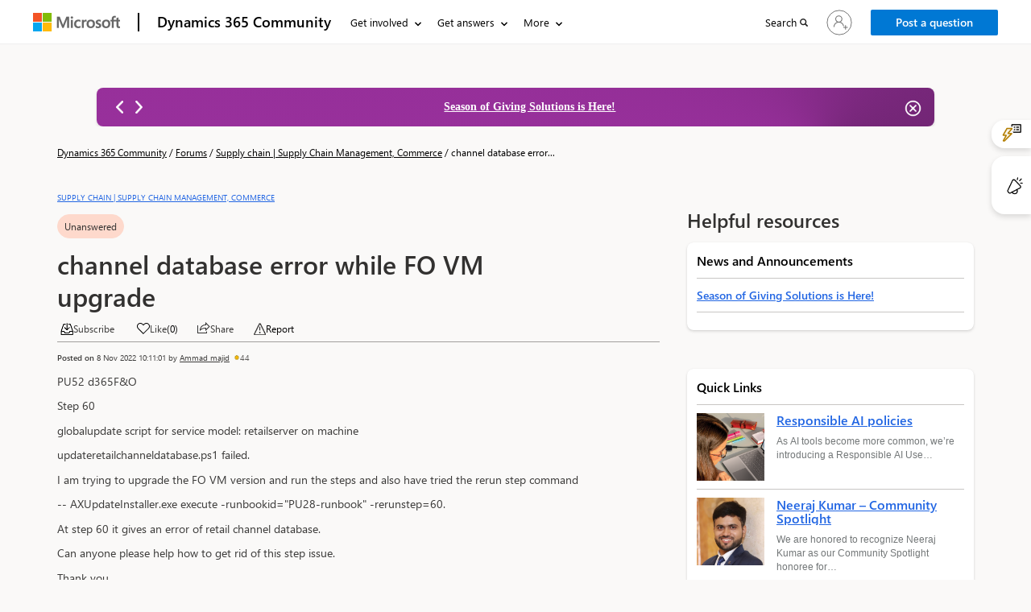

--- FILE ---
content_type: text/html; charset=utf-8
request_url: https://community.dynamics.com/_layout/tokenhtml?_=1768586041369
body_size: 209
content:
<input name="__RequestVerificationToken" type="hidden" value="P-YPEuszB4QljRckrv6FosJOrTR0Iy4w1sNVywDpGgofYkeeLSgkeCulUvZRwPFF7aBQvSHtl_y1zz0pEi6UXDXsmUZaPQJw7E7PQ-QoK8U1" />

--- FILE ---
content_type: text/css; charset=utf-8
request_url: https://community.dynamics.com/forums/thread/details/css_edit_record_description.css?1768182236000
body_size: 334
content:
.update-record-btn{
    display: flex;
    flex-direction: column;
    margin-left: 0.6em;
    padding: 7px 20px;
    height: 32px;
    background: var(--cmty-dymamics-primary);
    border-radius: 2px;
    flex: none;
    order: 0;
    flex-grow: 0;
    flex-wrap: nowrap;
    justify-content: space-around;
    align-items: center;
    color: var(--cmty-white);
    font-family: var(--cmty-font-family);
    font-style: normal;
    font-weight: 600;
    font-size: var(--cmty-font-size-sm);
    line-height: 20px;
    margin-right: 0px;
    margin-top: 0px;
    text-decoration:none !important;
}

.update-record-btn:hover{
    background: var(--cmty-communication-blue-shade10);
    border-color: var(--cmty-communication-blue-shade10);
    border-radius: 2px;
}

.update-record-btn:active,.update-record-btn:active:hover,.update-record-btn:active.hover,
.update-record-btn:active.focus,.update-record-btn:active:focus{
    background: var(--cmty-communication-blue-shade20);
    border-radius: 2px;
    border-color: var(--cmty-communication-blue-shade20);
}

.update-record-btn:focus{
    background: var(--dc-button-background-color);
    border: 1px solid var(--cmty-white);
    border-radius: 1px;
    outline: thin double !important;
    outline-offset: -2px;
}

.edit-record-cancel-btn,.edit-record-cancel-btn:hover,.edit-record-cancel-btn:active{
    box-sizing: border-box;
    display: flex;
    flex-direction: column;
    justify-content: flex-end;
    align-items: center;
    padding: 6px 20px;
    width: 82px;
    height: 32px;
    background: var(--cmty-white);
    border: 1px solid var(--cmty-neutrals-web-gray110);
    border-radius: 2px;
    color: var(--cmty-neutrals-web-gray160);
    text-align: center;
    font-weight: 600;
    font-family: var(--cmty-font-family);
    font-style: normal;
    font-size: var(--cmty-font-size-sm);
    line-height: 20px;
    flex: none;
    order: 1;
    flex-grow: 0;
    margin-left: 25px;
}

.edit-modal-footer-btn-gap{
    gap:15px;
    margin-bottom: 15px;
}

.modal-title{
    font-family: var(--cmty-font-family);
    color: var(--cmty-neutrals-web-gray200);
    display: inline-block;
}

.modal-pop-up-margin-top{
    margin-top: 33px;
}
.reply-options-wrapper {
  margin-top: 10px;
}

.reply-options-wrapper .chk_suggestedAnswer {
  display: flex;
  align-items: center;
}


--- FILE ---
content_type: application/x-javascript
request_url: https://content.powerapps.com/resource/powerappsportal/dist/pcf-extended.bundle-b0e01b5622.js
body_size: 286621
content:
var __assign=this&&this.__assign||function(){return(__assign=Object.assign||function(e){for(var t,o=1,n=arguments.length;o<n;o++)for(var r in t=arguments[o])Object.prototype.hasOwnProperty.call(t,r)&&(e[r]=t[r]);return e}).apply(this,arguments)};!function(e,t){"object"==typeof exports&&"object"==typeof module?module.exports=t(require("React"),require("Fela")):"function"==typeof define&&define.amd?define("ReactFela",["React","Fela"],t):"object"==typeof exports?exports.ReactFela=t(require("React"),require("Fela")):e.ReactFela=t(e.React,e.Fela)}(window,function(o,n){return function(o){var n={};function r(e){if(n[e])return n[e].exports;var t=n[e]={i:e,l:!1,exports:{}};return o[e].call(t.exports,t,t.exports,r),t.l=!0,t.exports}return r.m=o,r.c=n,r.d=function(e,t,o){r.o(e,t)||Object.defineProperty(e,t,{enumerable:!0,get:o})},r.r=function(e){"undefined"!=typeof Symbol&&Symbol.toStringTag&&Object.defineProperty(e,Symbol.toStringTag,{value:"Module"}),Object.defineProperty(e,"__esModule",{value:!0})},r.t=function(t,e){if(1&e&&(t=r(t)),8&e)return t;if(4&e&&"object"==typeof t&&t&&t.__esModule)return t;var o=Object.create(null);if(r.r(o),Object.defineProperty(o,"default",{enumerable:!0,value:t}),2&e&&"string"!=typeof t)for(var n in t)r.d(o,n,function(e){return t[e]}.bind(null,n));return o},r.n=function(e){var t=e&&e.__esModule?function(){return e.default}:function(){return e};return r.d(t,"a",t),t},r.o=function(e,t){return Object.prototype.hasOwnProperty.call(e,t)},r.p="",r(r.s=16)}([function(e,t){e.exports=o},function(e,t,o){"use strict";Object.defineProperty(t,"__esModule",{value:!0}),t.default=function(e,t,o){for(var n in e)o=t(o,e[n],n,e);return o}},,function(e,t,o){"use strict";Object.defineProperty(t,"__esModule",{value:!0}),t.default=function(e,t,o){for(var n=0,r=e.length;n<r;++n)o=t(o,e[n],n,r,e);return o}},,function(e,t){e.exports=n},function(e,t,o){"use strict";Object.defineProperty(t,"__esModule",{value:!0}),t.default=function(e,t){for(var o in e)t(e[o],o,e)}},function(e,t,o){"use strict";Object.defineProperty(t,"__esModule",{value:!0}),t.default=function(e,t){for(var o=0,n=e.length;o<n;++o)t(e[o],o,n,e)}},function(e,t,o){e.exports=o(14)()},function(e,t,o){"use strict";var n=o(13);e.exports=function(e,t,o){return!n(e.props,t)||!n(e.state,o)}},function(e,t,o){"use strict";Object.defineProperty(t,"__esModule",{value:!0}),t.default=function(e){return e.replace(n,function(e){return e[1].toUpperCase()}).replace(r,"ms")};var n=/-([a-z])/g,r=/^Ms/g;e.exports=t.default},,,function(e,t,o){"use strict";var i=Object.prototype.hasOwnProperty;function a(e,t){return e===t?0!==e||0!==t||1/e==1/t:e!=e&&t!=t}e.exports=function(e,t){if(a(e,t))return!0;if("object"!=typeof e||null===e||"object"!=typeof t||null===t)return!1;var o=Object.keys(e),n=Object.keys(t);if(o.length!==n.length)return!1;for(var r=0;r<o.length;r++)if(!i.call(t,o[r])||!a(e[o[r]],t[o[r]]))return!1;return!0}},function(e,t,o){"use strict";var a=o(15);function n(){}function r(){}r.resetWarningCache=n,e.exports=function(){function e(e,t,o,n,r,i){if(i!==a){i=new Error("Calling PropTypes validators directly is not supported by the `prop-types` package. Use PropTypes.checkPropTypes() to call them. Read more at http://fb.me/use-check-prop-types");throw i.name="Invariant Violation",i}}function t(){return e}var o={array:e.isRequired=e,bool:e,func:e,number:e,object:e,string:e,symbol:e,any:e,arrayOf:t,element:e,elementType:e,instanceOf:t,node:e,objectOf:t,oneOf:t,oneOfType:t,shape:t,exact:t,checkPropTypes:r,resetWarningCache:n};return o.PropTypes=o}},function(e,t,o){"use strict";e.exports="SECRET_DO_NOT_PASS_THIS_OR_YOU_WILL_BE_FIRED"},function(e,t,o){"use strict";o.r(t);var r=o(0),n=o(1),l=o.n(n),n=o(6),a=o.n(n),n=o(3),s=o.n(n),_=o(5),i=Object.assign||function(e){for(var t=1;t<arguments.length;t++){var o,n=arguments[t];for(o in n)Object.prototype.hasOwnProperty.call(n,o)&&(e[o]=n[o])}return e};function c(e){return"function"==typeof e?e:function(){return e}}function u(){for(var e=arguments.length,n=Array(e),t=0;t<e;t++)n[t]=arguments[t];return function(t,o){return s()(n,function(n,e){return i({},n,l()(c(e)(t,o),function(e,t,o){return i({},e,function(e,t,o){return t in e?Object.defineProperty(e,t,{value:o,enumerable:!0,configurable:!0,writable:!0}):e[t]=o,e}({},o,n[o]?Object(_.combineRules)(n[o],c(t)):c(t)))},{}))},{})}}var n=o(9),d=o.n(n);var n=o(7),p=o.n(n),h=Object.assign||function(e){for(var t=1;t<arguments.length;t++){var o,n=arguments[t];for(o in n)Object.prototype.hasOwnProperty.call(n,o)&&(e[o]=n[o])}return e},m={name:!0,length:!0,prototype:!0,caller:!0,callee:!0,arguments:!0,arity:!0},f=["contextTypes","defaultProps"],g={childContextTypes:!0,propTypes:!0,getDerivedStateFromProps:!0,contextType:!0};function S(o,n){if("string"==typeof n)return o;var e=Object.getOwnPropertyNames(n).filter(function(e){return!m[e]});return p()(e,function(e){if(!o.hasOwnProperty(e)&&!g[e])try{var t=Object.getOwnPropertyDescriptor(n,e);t&&Object.defineProperty(o,e,t)}catch(e){}}),p()(f,function(e){var t;n[e]&&(t=o[e]||{},o[e]=h({},n[e],t))}),o}var v=function(){function n(e,t){for(var o=0;o<t.length;o++){var n=t[o];n.enumerable=n.enumerable||!1,n.configurable=!0,"value"in n&&(n.writable=!0),Object.defineProperty(e,n.key,n)}}return function(e,t,o){return t&&n(e.prototype,t),o&&n(e,o),e}}(),b=Object.assign||function(e){for(var t=1;t<arguments.length;t++){var o,n=arguments[t];for(o in n)Object.prototype.hasOwnProperty.call(n,o)&&(e[o]=n[o])}return e};var y,C,x,k,w={pure:!0},I=Object(r.createContext)(),D=Object(r.createContext)(),E=(y=r.Component,C=r.createElement,x=I,k=D,function(n){var o=b({},w,1<arguments.length&&void 0!==arguments[1]?arguments[1]:{});return function(s){var e=(function(e,t){if("function"!=typeof t&&null!==t)throw new TypeError("Super expression must either be null or a function, not "+typeof t);e.prototype=Object.create(t&&t.prototype,{constructor:{value:e,enumerable:!1,writable:!0,configurable:!0}}),t&&(Object.setPrototypeOf?Object.setPrototypeOf(e,t):e.__proto__=t)}(t,y),v(t,[{key:"shouldComponentUpdate",value:function(e,t){return!o.pure||d()(this,e,t)}},{key:"render",value:function(){var e=this.props,t=e.extend,o=e._felaRules,i=function(e,t){var o,n={};for(o in e)0<=t.indexOf(o)||Object.prototype.hasOwnProperty.call(e,o)&&(n[o]=e[o]);return n}(e,["extend","_felaRules"]),e=[n];o&&e.push(o),t&&e.push(t);var a=u.apply(void 0,e);return C(x.Consumer,void 0,function(r){return C(k.Consumer,void 0,function(n){var e=a(b({},i,{theme:n}),r);if(s._isFelaComponent)return C(s,b({_felaRules:a},i));var t=l()(e,function(e,t,o){return e[o]=r.renderRule(t,b({},i,{theme:n})),e},{}),e=l()(e,function(e,t,o){return e[o]=function(e){return t(b({theme:n},e),r)},e},{});return C(s,b({},i,{styles:t,theme:n,rules:e}))})})}}]),t);function t(){return function(e,t){if(!(e instanceof t))throw new TypeError("Cannot call a class as a function")}(this,t),function(e,t){if(!e)throw new ReferenceError("this hasn't been initialised - super() hasn't been called");return!t||"object"!=typeof t&&"function"!=typeof t?e:t}(this,(t.__proto__||Object.getPrototypeOf(t)).apply(this,arguments))}return e.displayName=function(e){return(e=e.displayName||e.name)?"Fela"+e:"ConnectedFelaComponent"}(s),e._isFelaComponent=!0,S(e,s)}});function T(e,o){return s()(e,function(e,t){return o.hasOwnProperty(t)&&(e[t]=o[t]),e},{})}var P="function"==typeof Symbol&&"symbol"==typeof Symbol.iterator?function(e){return typeof e}:function(e){return e&&"function"==typeof Symbol&&e.constructor===Symbol&&e!==Symbol.prototype?"symbol":typeof e};function R(e,t){return"function"==typeof e?e(t):e}function M(n,e){return l()(e,function(e,t,o){return-1===n.indexOf(o)&&"innerRef"!==o&&"is"!==o&&e.push(o),e},[])}var N=Object.assign||function(e){for(var t=1;t<arguments.length;t++){var o,n=arguments[t];for(o in n)Object.prototype.hasOwnProperty.call(n,o)&&(e[o]=n[o])}return e};function B(e){if(Array.isArray(e)){for(var t=0,o=Array(e.length);t<e.length;t++)o[t]=e[t];return o}return Array.from(e)}function A(b,o,n,e,t){var y=3<arguments.length&&void 0!==e&&e,C=4<arguments.length&&void 0!==t?t:[];return function(f){var g=1<arguments.length&&void 0!==arguments[1]?arguments[1]:"div",v=2<arguments.length&&void 0!==arguments[2]?arguments[2]:[],e=f.name||"FelaComponent",t=function(e){var i=e.children,a=e._felaRule,s=e.extend,l=e.innerRef,c=e.id,u=e.style,d=e.as,p=e.className,t=e.passThrough,h=void 0===t?[]:t,m=function(e,t){var o,n={};for(o in e)0<=t.indexOf(o)||Object.prototype.hasOwnProperty.call(e,o)&&(n[o]=e[o]);return n}(e,["children","_felaRule","extend","innerRef","id","style","as","className","passThrough"]);return b(o.Consumer,void 0,function(r){return b(n,void 0,function(e){if(!r)throw new Error("createComponent() can't render styles without the renderer in the context. Missing react-fela's <Provider /> at the app root?");var t=y?function(e,t){var o=[];if("undefined"==typeof Proxy)return o;var n=new Proxy({theme:1<arguments.length&&void 0!==t?t:{}},function(o){return{get:function(e,t){return"object"===P(e[t])&&e[t],o.push(t),e[t]}}}(o));try{return e(n),o}catch(e){return[]}}(f,e):[],o=[f];a&&o.push(a),s&&("function"==typeof s?o.push(s):o.push(function(){return s}));o=_.combineRules.apply(void 0,o),t=[].concat(B(C),B(R(v,m)),B(R(h,m)),B(y?M(t,m):[])),e=N({},m,{theme:e,as:d,id:c});if(g._isFelaComponent)return b(g,N({_felaRule:o,passThrough:t,innerRef:l,style:u,className:p,as:d,id:c},m),i);var n,t=T(t,m);return r.isNativeRenderer?(n=r.renderRule(o,e),t.style=u?[u,n]:n):(u&&(t.style=u),n=p?p+" ":"",t.className=n+r.renderRule(o,e)),c&&(t.id=c),l&&(t.ref=l),b(d||g,t,i)})})};return t.displayName=e,t._isFelaComponent=!0,S(t,g)}}var F=function(t,o){return function(e){e=e.children;return t(o.Consumer,void 0,e)}}(r.createElement,D),L=A(r.createElement,I,F),O=A(r.createElement,I,F,!0),H=Object.assign||function(e){for(var t=1;t<arguments.length;t++){var o,n=arguments[t];for(o in n)Object.prototype.hasOwnProperty.call(n,o)&&(e[o]=n[o])}return e},z=function(s,o,l){return function(e){var n=e.children,t=e.as,r=void 0===t?"div":t,i=e.style,a=function(e,t){var o,n={};for(o in e)0<=t.indexOf(o)||Object.prototype.hasOwnProperty.call(e,o)&&(n[o]=e[o]);return n}(e,["children","as","style"]);return s(o.Consumer,void 0,function(o){return o.devMode&&null==i&&console.warn('"FelaComponent" is being rendered without a style prop\nIf all you need is access to theme, try using "FelaTheme" or the "useFela" hook instead'),s(l,void 0,function(e){var t=o.renderRule(Object(_.combineRules)(i),H({},a,{theme:e}));return n instanceof Function?n({className:!o.isNativeRenderer&&t,style:o.isNativeRenderer&&t,theme:e,as:r}):s(r,{className:!o.isNativeRenderer&&t,style:o.isNativeRenderer&&t},n)})})}}(r.createElement,I,F);function W(e,t){var e=0<arguments.length&&void 0!==e?e:[],o=1<arguments.length&&void 0!==t?t:"";return 0===e.length||0===o.length?0:e.indexOf(e.find(function(e){return null!==o.match(e)}))+1}var n=o(10),V=o.n(n);function K(e,t,o,n,r,i,a,s){r=4<arguments.length&&void 0!==r?r:"";return{type:e,className:t,selector:function(e,t,o){return(2<arguments.length&&void 0!==o?o:"")+"."+e+(1<arguments.length&&void 0!==t?t:"")}(t,r,7<arguments.length&&void 0!==s?s:""),declaration:o+":"+n,pseudo:r,media:5<arguments.length&&void 0!==i?i:"",support:6<arguments.length&&void 0!==a?a:""}}var G=function(e,t){if(Array.isArray(e))return e;if(Symbol.iterator in Object(e))return function(e,t){var o=[],n=!0,r=!1,i=void 0;try{for(var a,s=e[Symbol.iterator]();!(n=(a=s.next()).done)&&(o.push(a.value),!t||o.length!==t);n=!0);}catch(e){r=!0,i=e}finally{try{!n&&s.return&&s.return()}finally{if(r)throw i}}return o}(e,t);throw new TypeError("Invalid attempt to destructure non-iterable instance")};function U(e,t,o,n,r){for(var i,a=1<arguments.length&&void 0!==t?t:"",s=2<arguments.length&&void 0!==o?o:"",l=3<arguments.length&&void 0!==n?n:{},c=4<arguments.length&&void 0!==r?r:"",u=new RegExp(c.replace(/[.*+\-?^${}()|[\]\\]/g,"\\$&")+"[.]([0-9a-z_-]+)([^{]+)?{([^:]+):([^}]+)}","gi");i=u.exec(e);){var d=G(i,5),p=(d[0],d[1]),h=d[2],m=d[3],d=d[4];l[function(e,t,o,n,r){return(4<arguments.length&&void 0!==r?r:"")+(3<arguments.length&&void 0!==n?n:"")+(2<arguments.length&&void 0!==o?o:"")+V()(e)+t}(m,d,h,a,s)]=K("RULE",p,m,d,h,a,s,c)}return l}var j=/@supports[^{]+\{([\s\S]+?})\s*}/gi;function q(e,t,o,n){for(var r,i=1<arguments.length&&void 0!==t?t:"",a=2<arguments.length&&void 0!==o?o:{},s=3<arguments.length&&void 0!==n?n:"";r=j.exec(e);){var l=function(e,t){if(Array.isArray(e))return e;if(Symbol.iterator in Object(e))return function(e,t){var o=[],n=!0,r=!1,i=void 0;try{for(var a,s=e[Symbol.iterator]();!(n=(a=s.next()).done)&&(o.push(a.value),!t||o.length!==t);n=!0);}catch(e){r=!0,i=e}finally{try{!n&&s.return&&s.return()}finally{if(r)throw i}}return o}(e,t);throw new TypeError("Invalid attempt to destructure non-iterable instance")}(r,2),c=l[0];U(l[1],i,c.split("{")[0].slice(9).trim(),a,s)}return a}function Y(e,t){return e+"{"+t+"}"}var Z="function"==typeof Symbol&&"symbol"==typeof Symbol.iterator?function(e){return typeof e}:function(e){return e&&"function"==typeof Symbol&&e.constructor===Symbol&&e!==Symbol.prototype?"symbol":typeof e};function X(e,t,o,n){var r,i=1<arguments.length&&void 0!==t?t:document,a=o,s=n,l=i.head||{},t=e.type,o=e.media,n=e.support,c=i.createElement("style");for(r in c.setAttribute("data-fela-type",t),c.type="text/css",n&&c.setAttribute("data-fela-support","true"),o&&(c.media=o),s)c.setAttribute(r,s[r]);if(void 0!==("undefined"==typeof window?"undefined":Z(window))&&window.FelaConfig)for(var u in window.FelaConfig.styleNodeAttributes)c.setAttribute(u,window.FelaConfig.styleNodeAttributes[u]);o=l.querySelectorAll("[data-fela-type]"),a=function(e,t,o){var n=t.type,r=t.media,i=t.support;switch(n){case"FONT":case"STATIC":case"KEYFRAME":return e[0];case"RULE":var a=e.map(function(e){return e.media}).filter(function(e){return 0!==e.length});if(r){var s=[].concat(function(e){if(Array.isArray(e)){for(var t=0,o=Array(e.length);t<e.length;t++)o[t]=e[t];return o}return Array.from(e)}(a),[r]).sort(o),l=s.indexOf(r)+1,c=s[l];if(c)return c===r&&i?e.find(function(e){return e.media===s[s.indexOf(r)+2]}):e.find(function(e){return e.media===c})}else{var u=a.sort(o)[0];if(!i){a=e.find(function(e){return void 0!==e.getAttribute("data-fela-support")&&""===e.media&&"RULE"===e.getAttribute("data-fela-type")});if(a)return a}if(u)return e.find(function(e){return e.media===u})}}}([].concat(function(e){if(Array.isArray(e)){for(var t=0,o=Array(e.length);t<e.length;t++)o[t]=e[t];return o}return Array.from(e)}(o)),e,a);return a?l.insertBefore(c,a):l.appendChild(c),c}function Q(e,t,o){var n=2<arguments.length&&void 0!==o?o:document,o=function(e){var t=e.type,o=void 0===(o=e.media)?"":o,e=e.support;return t+o+(void 0===e?"":e)}(e);return t.nodes[o]||(n=function(e,t){var o=e.type,n=(n=e.media)?'[media="'+n+'"]':":not([media])",e=e.support?'[data-fela-support="true"]':':not([data-fela-support="true"])';return(1<arguments.length&&void 0!==t?t:document).querySelector('[data-fela-type="'+o+'"]'+e+n)}(e,n)||X(e,n,t.sortMediaQuery,t.styleNodeAttributes),t.nodes[o]=n),t.nodes[o]}function J(e,t){return"@supports "+e+"{"+t+"}"}function $(e){if(Array.isArray(e)){for(var t=0,o=Array(e.length);t<e.length;t++)o[t]=e[t];return o}return Array.from(e)}function ee(e,t,o){return t in e?Object.defineProperty(e,t,{value:o,enumerable:!0,configurable:!0,writable:!0}):e[t]=o,e}var te=(ee(n={},"RULE",function(e,t){var o=t.selector,n=t.declaration,r=t.support,t=t.media,n=Y(o,n);r?t?(e.supportMediaRules[t]||(e.supportMediaRules[t]={}),e.supportMediaRules[t][r]||(e.supportMediaRules[t][r]=""),e.supportMediaRules[t][r]+=n):(e.supportRules[r]||(e.supportRules[r]=""),e.supportRules[r]+=n):t?(e.mediaRules[t]||(e.mediaRules[t]=""),e.mediaRules[t]+=n):e.rules+=n}),ee(n,"FONT",function(e,t){t=t.fontFace;e.fontFaces+=t}),ee(n,"KEYFRAME",function(e,t){t=t.keyframe;e.keyframes+=t}),ee(n,"STATIC",function(e,t){var o=t.css,t=t.selector;e.statics+=t?Y(t,o):o}),n),oe={fontFaces:"FONT",statics:"STATIC",keyframes:"KEYFRAME",rules:"RULE"};function ne(e){return l()(e,function(e,t,o){return 0<t.length&&(e+=J(o,t)),e},"")}var re=/^[a-z0-9_-]*$/gi,ie=Object.assign||function(e){for(var t=1;t<arguments.length;t++){var o,n=arguments[t];for(o in n)Object.prototype.hasOwnProperty.call(n,o)&&(e[o]=n[o])}return e};function ae(n){var r=function(e,t){var o=1<arguments.length&&void 0!==t?t:[],e=function(r,i){var e=l()(r,function(e,t,o){var n=function(e,t){for(var o=-1,n=0;n<e.length;n++)if(t(e[n])){o=n;break}return o}(e,function(e){return i(r[e],e)>i(t,o)});return-1!==n?function(e,t,o){return[].concat($(e.slice(0,o)),[t],$(e.slice(o,e.length)))}(e,o,n):[].concat(function(e){if(Array.isArray(e)){for(var t=0,o=Array(e.length);t<e.length;t++)o[t]=e[t];return o}return Array.from(e)}(e),[o])},[]);return s()(e,function(e,t){return e[t]=r[t],e},{})}(e,function(e){return W(o,e.pseudo)});return l()(e,function(e,t){var o=te[t.type];return o&&o(e,t),e},{mediaRules:{},supportRules:{},supportMediaRules:{},fontFaces:"",statics:"",keyframes:"",rules:""})}(n.cache,n.ruleOrder),i=function(e){return 0===e.selectorPrefix.length||null!==e.selectorPrefix.match(re)?e.uniqueRuleIdentifier:-1}(n),e=l()(oe,function(e,t,o){return 0<r[o].length&&e.push({css:r[o],rehydration:i,attributes:n.styleNodeAttributes,type:t}),e},[]),t=ne(r.supportRules);t&&e.push({css:t,type:"RULE",rehydration:i,attributes:n.styleNodeAttributes,support:!0});t=Object.keys(ie({},r.supportMediaRules,r.mediaRules)).sort(n.sortMediaQuery);return s()(t,function(e,t){var o;return r.mediaRules[t]&&0<r.mediaRules[t].length&&e.push({css:r.mediaRules[t],type:"RULE",rehydration:i,attributes:n.styleNodeAttributes,media:t}),r.supportMediaRules[t]&&0<(o=ne(r.supportMediaRules[t])).length&&e.push({css:o,type:"RULE",rehydration:i,attributes:n.styleNodeAttributes,support:!0,media:t}),e},e)}function se(e,t){e.updateSubscription||(e.scoreIndex={},e.nodes={},e.updateSubscription=function(n,e){var r=1<arguments.length&&void 0!==e?e:document;return function(e){if("CLEAR"===e.type)return a()(n.nodes,function(e){return e.parentNode.removeChild(e)}),n.nodes={},void(n.scoreIndex={});var t=Q(e,n,r);switch(e.type){case"KEYFRAME":-1===t.textContent.indexOf(e.keyframe)&&(t.textContent+=e.keyframe);break;case"FONT":-1===t.textContent.indexOf(e.fontFace)&&(t.textContent+=e.fontFace);break;case"STATIC":var o=e.selector?Y(e.selector,e.css):e.css;-1===t.textContent.indexOf(o)&&(t.textContent+=o);break;case"RULE":!function(e,t,o){var n=e.selector,r=e.declaration,i=e.support,a=e.media,s=e.pseudo,l=a+i;if(t.devMode)!function(e,t){var e=ae(e),o=t.getAttribute("media")||void 0,n=!!t.getAttribute("data-fela-support")||void 0,e=e.find(function(e){return"RULE"===e.type&&e.media===o&&e.support===n});e&&(t.textContent=e.css)}(t,o);else try{var c=W(t.ruleOrder,s),u=o.sheet.cssRules,d=u.length;if(0===c)d=void 0===t.scoreIndex[l]?0:t.scoreIndex[l]+1;else for(var p=t.scoreIndex[l]||0,h=u.length;p<h;++p)if(u[p].score>c){d=p;break}var m,f=Y(n,r);0<i.length?(m=J(i,f),o.sheet.insertRule(m,d)):o.sheet.insertRule(f,d),0===c&&(t.scoreIndex[l]=d),u[d].score=c}catch(e){}}(e,n,t)}}}(e,t),e.subscribe(e.updateSubscription),a()(e.cache,e._emitChange))}var le=/@(-webkit-|-moz-)?keyframes ([a-z_][a-z0-9-_]*)(\{.*?(?=}})}})/gi;function ce(e,t){for(var o,n=1<arguments.length&&void 0!==t?t:{};o=le.exec(e);){var r=function(e,t){if(Array.isArray(e))return e;if(Symbol.iterator in Object(e))return function(e,t){var o=[],n=!0,r=!1,i=void 0;try{for(var a,s=e[Symbol.iterator]();!(n=(a=s.next()).done)&&(o.push(a.value),!t||o.length!==t);n=!0);}catch(e){r=!0,i=e}finally{try{!n&&s.return&&s.return()}finally{if(r)throw i}}return o}(e,t);throw new TypeError("Invalid attempt to destructure non-iterable instance")}(o,4),i=r[0],a=(r[1],r[2]),r=r[3];n[r]?n[r].keyframe+=i:n[r]={type:"KEYFRAME",keyframe:i,name:a}}return n}var ue=/[.][a-z0-9_-]*/gi,de=function(){function n(e,t){for(var o=0;o<t.length;o++){var n=t[o];n.enumerable=n.enumerable||!1,n.configurable=!0,"value"in n&&(n.writable=!0),Object.defineProperty(e,n.key,n)}}return function(e,t,o){return t&&n(e.prototype,t),o&&n(e,o),e}}(),n=o(8),n=o.n(n),pe=function(e,t,n,r,o){var i=function(e){function o(e,t){!function(e){if(!(e instanceof o))throw new TypeError("Cannot call a class as a function")}(this);t=function(e,t){if(!e)throw new ReferenceError("this hasn't been initialised - super() hasn't been called");return!t||"object"!=typeof t&&"function"!=typeof t?e:t}(this,(o.__proto__||Object.getPrototypeOf(o)).call(this,e,t));return t._renderStyle(),t}return function(e,t){if("function"!=typeof t&&null!==t)throw new TypeError("Super expression must either be null or a function, not "+typeof t);e.prototype=Object.create(t&&t.prototype,{constructor:{value:e,enumerable:!1,writable:!0,configurable:!0}}),t&&(Object.setPrototypeOf?Object.setPrototypeOf(e,t):e.__proto__=t)}(o,e),de(o,[{key:"componentDidUpdate",value:function(e){this._renderStyle()}},{key:"_renderStyle",value:function(){var e=this.props,t=e.renderer,o=e.rehydrate,e=e.targetDocument;!function(e,t){if("undefined"!=typeof document){t=t||document;return e&&!e.isNativeRenderer&&t&&t.createElement}}(t,e)||(o&&function(e){return 0<(0<arguments.length&&void 0!==e?e:document).querySelectorAll("[data-fela-type]").length}(e)?function(s,e){e=1<arguments.length&&void 0!==e?e:document;se(s,e),p()(e.querySelectorAll("[data-fela-type]"),function(e){var t,o,n,r,i=e.getAttribute("data-fela-rehydration")||-1,a=s.uniqueRuleIdentifier||parseInt(i,10);-1!==a&&(t=e.getAttribute("data-fela-type")||"",o=e.getAttribute("media")||"",n=e.getAttribute("data-fela-support")||"",i=e.textContent,s.uniqueRuleIdentifier=a,a=t+o+n,s.nodes[a]=e,"RULE"===t?(n?q(i,o,s.cache,s.specificityPrefix):U(i,o,"",s.cache,s.specificityPrefix),e.sheet&&e.sheet.cssRules&&(r=o+n,p()(e.sheet.cssRules,function(e,t){var o=(e.conditionText?e.cssRules[0]:e).selectorText,o=W(s.ruleOrder,o.split(ue)[1]);0===o&&(s.scoreIndex[r]=t),e.score=o}))):"KEYFRAME"===t&&ce(i,s.cache))})}:se)(t,e)}},{key:"render",value:function(){return n(t.Provider,{value:this.props.renderer},r(this.props.children))}}]),o}(e);return a()(o,function(e,t){i[t]=e}),i}(r.Component,I,r.createElement,function(e){return r.Children.only(e)},{propTypes:{renderer:n.a.object.isRequired,rehydrate:n.a.bool.isRequired},defaultProps:{rehydrate:!0}}),he=Object.assign||function(e){for(var t=1;t<arguments.length;t++){var o,n=arguments[t];for(o in n)Object.prototype.hasOwnProperty.call(n,o)&&(e[o]=n[o])}return e},me=function(i,a,s){return function(e){var t=e.theme,o=void 0===t?{}:t,t=e.overwrite,n=void 0!==t&&t,r=e.children;return a(i.Consumer,null,function(e){return a(i.Provider,{value:!n&&e?he({},e,o):o},s(r))})}}(D,r.createElement,function(e){return r.Children.only(e)});function fe(e){void 0===e&&(e={});var o=Object(r.useContext)(I),t=Object(r.useContext)(D)||{};if(!o)throw new Error('The "useFela" hook can only be used  inside a "RendererProvider"');var n=__assign(__assign({},e),{theme:t});return{renderer:o,theme:t,css:function(){for(var e=[],t=0;t<arguments.length;t++)e[t]=arguments[t];return o.renderRule(Object(_.combineRules).apply(void 0,e),n)}}}var ge=Object.assign||function(e){for(var t=1;t<arguments.length;t++){var o,n=arguments[t];for(o in n)Object.prototype.hasOwnProperty.call(n,o)&&(e[o]=n[o])}return e};var ve=function(r,e){return function(o){var n=1<arguments.length&&void 0!==arguments[1]?arguments[1]:"theme";return S(function(t){return r(e,void 0,function(e){return r(o,ge({},t,function(e,t,o){return t in e?Object.defineProperty(e,t,{value:o,enumerable:!0,configurable:!0,writable:!0}):e[t]=o,e}({},n,e)))})},o)}}(r.createElement,F),be=Object.assign||function(e){for(var t=1;t<arguments.length;t++){var o,n=arguments[t];for(o in n)Object.prototype.hasOwnProperty.call(n,o)&&(e[o]=n[o])}return e},ye=function(a){return function(i){return ae(i).map(function(e){var t=e.type,o=e.media,n=e.rehydration,r=e.support,e=e.css;return a("style",be({key:t+o},i.styleNodeAttributes,{media:o,"data-fela-rehydration":n,"data-fela-type":t,"data-fela-support":r,dangerouslySetInnerHTML:{__html:e}}))})}}(r.createElement),Ce=Object.assign||function(e){for(var t=1;t<arguments.length;t++){var o,n=arguments[t];for(o in n)Object.prototype.hasOwnProperty.call(n,o)&&(e[o]=n[o])}return e};function _e(e){if(Array.isArray(e)){for(var t=0,o=Array(e.length);t<e.length;t++)o[t]=e[t];return o}return Array.from(e)}var Se=function(u,d){return function(t){for(var e=arguments.length,o=Array(2<e?e-2:0),n=2;n<e;n++)o[n-2]=arguments[n];var r=1<arguments.length&&void 0!==arguments[1]?arguments[1]:{};if(r){var i=r.css,a=r.key,s=r.ref,l=r.className,c=function(e,t){var o,n={};for(o in e)0<=t.indexOf(o)||Object.prototype.hasOwnProperty.call(e,o)&&(n[o]=e[o]);return n}(r,["css","key","ref","className"]);if(i)return u(d,{style:i,key:a,ref:s},function(e){return u.apply(void 0,[t,Ce({},c,{className:l?l+" "+e.className:e.className})].concat(_e(o)))})}return u.apply(void 0,[t,r].concat(_e(o)))}}(r.createElement,z);o.d(t,"FelaRenderer",function(){return xe}),o.d(t,"connect",function(){return E}),o.d(t,"createComponent",function(){return L}),o.d(t,"createComponentWithProxy",function(){return O}),o.d(t,"FelaComponent",function(){return z}),o.d(t,"FelaTheme",function(){return F}),o.d(t,"RendererContext",function(){return I}),o.d(t,"RendererProvider",function(){return pe}),o.d(t,"ThemeContext",function(){return D}),o.d(t,"ThemeProvider",function(){return me}),o.d(t,"renderToNodeList",function(){return ye}),o.d(t,"useFela",function(){return fe}),o.d(t,"withTheme",function(){return ve}),o.d(t,"fe",function(){return Se});var xe=I.Consumer}])});var FluentUIReact;!function(){"use strict";var n={d:function(e,t){for(var o in t)n.o(t,o)&&!n.o(e,o)&&Object.defineProperty(e,o,{enumerable:!0,get:t[o]})}};n.g=function(){if("object"==typeof globalThis)return globalThis;try{return this||new Function("return this")()}catch(e){if("object"==typeof window)return window}}(),n.o=function(e,t){return Object.prototype.hasOwnProperty.call(e,t)},n.r=function(e){"undefined"!=typeof Symbol&&Symbol.toStringTag&&Object.defineProperty(e,Symbol.toStringTag,{value:"Module"}),Object.defineProperty(e,"__esModule",{value:!0})};var e={};n.r(e),n.d(e,{ActionButton:function(){return rh},ActivityItem:function(){return aa},AnimationClassNames:function(){return $e},AnimationDirection:function(){return _h},AnimationStyles:function(){return Ve},AnimationVariables:function(){return We},Announced:function(){return Da},AnnouncedBase:function(){return Ia},Async:function(){return fa},AutoScroll:function(){return Qk},Autofill:function(){return _a},BaseButton:function(){return up},BaseComponent:function(){return kl},BaseExtendedPeoplePicker:function(){return FS},BaseExtendedPicker:function(){return AS},BaseFloatingPeoplePicker:function(){return Dx},BaseFloatingPicker:function(){return Ix},BasePeoplePicker:function(){return dI},BasePeopleSelectedItemsList:function(){return FD},BasePicker:function(){return Zw},BasePickerListBelow:function(){return Xw},BaseSelectedItemsList:function(){return bD},BaseSlots:function(){return MT},Breadcrumb:function(){return oh},BreadcrumbBase:function(){return Yp},Button:function(){return ph},ButtonGlobalClassNames:function(){return ap},ButtonGrid:function(){return Ch},ButtonGridCell:function(){return Ih},ButtonType:function(){return Qp},CHECK_CELL_WIDTH:function(){return Xb},COACHMARK_ATTRIBUTE_NAME:function(){return Qf},Calendar:function(){return Zm},Callout:function(){return Nu},CalloutContent:function(){return Qc},CalloutContentBase:function(){return jc},Check:function(){return sf},CheckBase:function(){return rf},Checkbox:function(){return mf},CheckboxBase:function(){return cf},CheckboxVisibility:function(){return Ab},ChoiceGroup:function(){return Af},ChoiceGroupBase:function(){return Mf},ChoiceGroupOption:function(){return If},Coachmark:function(){return og},CoachmarkBase:function(){return eg},CollapseAllVisibility:function(){return Fb},ColorClassNames:function(){return co},ColorPicker:function(){return Mv},ColorPickerBase:function(){return wv},ColorPickerGridCell:function(){return iT},ColorPickerGridCellBase:function(){return nT},ColumnActionsMode:function(){return Rb},ColumnDragEndLocation:function(){return Nb},ComboBox:function(){return jv},CommandBar:function(){return wb},CommandBarBase:function(){return kb},CommandBarButton:function(){return mh},CommandButton:function(){return fh},CommunicationColors:function(){return KP},CompactPeoplePicker:function(){return bI},CompactPeoplePickerBase:function(){return mI},CompoundButton:function(){return uh},ConstrainMode:function(){return Mb},ContextualMenu:function(){return ip},ContextualMenuBase:function(){return Zd},ContextualMenuItem:function(){return Ju},ContextualMenuItemBase:function(){return Wu},ContextualMenuItemType:function(){return El},Customizations:function(){return At},Customizer:function(){return nu},CustomizerContext:function(){return or},DATAKTP_ARIA_TARGET:function(){return id},DATAKTP_EXECUTE_TARGET:function(){return rd},DATAKTP_TARGET:function(){return nd},DATA_IS_SCROLLABLE_ATTRIBUTE:function(){return Ss},DATA_PORTAL_ATTRIBUTE:function(){return Ps},DAYS_IN_WEEK:function(){return Dh},DEFAULT_CELL_STYLE_PROPS:function(){return zb},DEFAULT_MASK_CHAR:function(){return AT},DEFAULT_ROW_HEIGHTS:function(){return Wb},DatePicker:function(){return Ob},DatePickerBase:function(){return Tb},DateRangeType:function(){return wh},DayOfWeek:function(){return Sh},DefaultButton:function(){return lh},DefaultEffects:function(){return qt},DefaultFontStyles:function(){return bt},DefaultPalette:function(){return xt},DefaultSpacing:function(){return $t},DelayedRender:function(){return ka},Depths:function(){return Pt},DetailsColumn:function(){return ny},DetailsColumnBase:function(){return ey},DetailsHeader:function(){return xy},DetailsHeaderBase:function(){return by},DetailsList:function(){return DC},DetailsListBase:function(){return _C},DetailsListLayoutMode:function(){return Bb},DetailsRow:function(){return Py},DetailsRowBase:function(){return Ey},DetailsRowCheck:function(){return my},DetailsRowFields:function(){return ky},DetailsRowGlobalClassNames:function(){return Hb},Dialog:function(){return i_},DialogBase:function(){return n_},DialogContent:function(){return JC},DialogContentBase:function(){return XC},DialogFooter:function(){return qC},DialogFooterBase:function(){return UC},DialogType:function(){return kC},DirectionalHint:function(){return Rl},DocumentCard:function(){return f_},DocumentCardActions:function(){return y_},DocumentCardActivity:function(){return S_},DocumentCardDetails:function(){return I_},DocumentCardImage:function(){return R_},DocumentCardLocation:function(){return B_},DocumentCardLogo:function(){return O_},DocumentCardPreview:function(){return W_},DocumentCardStatus:function(){return U_},DocumentCardTitle:function(){return Y_},DocumentCardType:function(){return $C},DragDropHelper:function(){return fy},Dropdown:function(){return PS},DropdownBase:function(){return bS},DropdownMenuItemType:function(){return Tv},EdgeChromiumHighContrastSelector:function(){return Ao},ElementType:function(){return Xp},EventGroup:function(){return xl},ExpandingCard:function(){return Xx},ExpandingCardBase:function(){return Zx},ExpandingCardMode:function(){return Kx},ExtendedPeoplePicker:function(){return LS},ExtendedSelectedItem:function(){return RD},Fabric:function(){return cu},FabricBase:function(){return au},FabricPerformance:function(){return tP},FabricSlots:function(){return NT},Facepile:function(){return YS},FacepileBase:function(){return jS},FirstWeekOfYear:function(){return kh},FloatingPeoplePicker:function(){return Ex},FluentTheme:function(){return JP},FocusRects:function(){return sl},FocusRectsContext:function(){return il},FocusRectsProvider:function(){return tu},FocusTrapCallout:function(){return of},FocusTrapZone:function(){return tf},FocusZone:function(){return Xs},FocusZoneDirection:function(){return xa},FocusZoneTabbableElements:function(){return Ea},FontClassNames:function(){return St},FontIcon:function(){return _i},FontSizes:function(){return Xe},FontWeights:function(){return Qe},GetGroupCount:function(){return fC},GlobalSettings:function(){return Dt},GroupFooter:function(){return rC},GroupHeader:function(){return Jy},GroupShowAll:function(){return tC},GroupSpacer:function(){return Gb},GroupedList:function(){return uC},GroupedListBase:function(){return cC},GroupedListSection:function(){return iC},GroupedListV2_unstable:function(){return Vx},HEADER_HEIGHT:function(){return jb},HEX_REGEX:function(){return hg},HighContrastSelector:function(){return Mo},HighContrastSelectorBlack:function(){return Bo},HighContrastSelectorWhite:function(){return No},HoverCard:function(){return rk},HoverCardBase:function(){return nk},HoverCardType:function(){return jx},Icon:function(){return wi},IconBase:function(){return ki},IconButton:function(){return xp},IconFontSizes:function(){return Je},IconType:function(){return Yr},Image:function(){return ui},ImageBase:function(){return li},ImageCoverStyle:function(){return Xr},ImageFit:function(){return Zr},ImageIcon:function(){return Pl},ImageLoadState:function(){return Qr},InjectionMode:function(){return x},IsFocusVisibleClassName:function(){return Jo},KTP_ARIA_SEPARATOR:function(){return sd},KTP_FULL_PREFIX:function(){return od},KTP_LAYER_ID:function(){return ad},KTP_PREFIX:function(){return ed},KTP_SEPARATOR:function(){return td},KeyCodes:function(){return sr},KeyboardSpinDirection:function(){return SE},Keytip:function(){return Nk},KeytipData:function(){return fd},KeytipEvents:function(){return Bu},KeytipLayer:function(){return Kk},KeytipLayerBase:function(){return Vk},KeytipManager:function(){return ld},Label:function(){return vf},LabelBase:function(){return gf},Layer:function(){return Mu},LayerBase:function(){return Eu},LayerHost:function(){return Zk},Link:function(){return gl},LinkBase:function(){return ml},List:function(){return db},ListPeoplePicker:function(){return yI},ListPeoplePickerBase:function(){return fI},LocalizedFontFamilies:function(){return Ze},LocalizedFontNames:function(){return Ye},MAX_COLOR_ALPHA:function(){return lg},MAX_COLOR_HUE:function(){return rg},MAX_COLOR_RGB:function(){return ag},MAX_COLOR_RGBA:function(){return sg},MAX_COLOR_SATURATION:function(){return ng},MAX_COLOR_VALUE:function(){return ig},MAX_HEX_LENGTH:function(){return ug},MAX_RGBA_LENGTH:function(){return pg},MIN_HEX_LENGTH:function(){return cg},MIN_RGBA_LENGTH:function(){return dg},MarqueeSelection:function(){return aw},MaskedTextField:function(){return FT},MeasuredContext:function(){return Ip},MemberListPeoplePicker:function(){return pI},MergeStylesRootProvider:function(){return wP},MergeStylesShadowRootProvider:function(){return As},MessageBar:function(){return Sw},MessageBarBase:function(){return fw},MessageBarButton:function(){return vh},MessageBarType:function(){return ow},Modal:function(){return KC},ModalBase:function(){return VC},MonthOfYear:function(){return xh},MotionAnimations:function(){return QP},MotionDurations:function(){return ZP},MotionTimings:function(){return XP},Nav:function(){return Tw},NavBase:function(){return Ew},NeutralColors:function(){return GP},NormalPeoplePicker:function(){return vI},NormalPeoplePickerBase:function(){return hI},OpenCardMode:function(){return Ux},OverflowButtonType:function(){return RS},OverflowSet:function(){return Cb},OverflowSetBase:function(){return bb},Overlay:function(){return NC},OverlayBase:function(){return RC},Panel:function(){return mS},PanelBase:function(){return rS},PanelType:function(){return a_},PeoplePickerItem:function(){return nI},PeoplePickerItemBase:function(){return oI},PeoplePickerItemSuggestion:function(){return lI},PeoplePickerItemSuggestionBase:function(){return sI},Persona:function(){return GS},PersonaBase:function(){return VS},PersonaCoin:function(){return ia},PersonaCoinBase:function(){return ta},PersonaInitialsColor:function(){return gi},PersonaPresence:function(){return fi},PersonaSize:function(){return mi},Pivot:function(){return KI},PivotBase:function(){return OI},PivotItem:function(){return BI},PivotLinkFormat:function(){return HI},PivotLinkSize:function(){return zI},PlainCard:function(){return tk},PlainCardBase:function(){return ek},Popup:function(){return Bc},Position:function(){return Fl},PositioningContainer:function(){return Wf},PrimaryButton:function(){return dh},ProgressIndicator:function(){return XI},ProgressIndicatorBase:function(){return jI},PulsingBeaconAnimationStyles:function(){return bo},RGBA_REGEX:function(){return mg},Rating:function(){return nD},RatingBase:function(){return oD},RatingSize:function(){return GI},Rectangle:function(){return jl},RectangleEdge:function(){return Al},ResizeGroup:function(){return Np},ResizeGroupBase:function(){return Rp},ResizeGroupDirection:function(){return vp},ResponsiveMode:function(){return Id},SELECTION_CHANGE:function(){return ly},ScreenWidthMaxLarge:function(){return Go},ScreenWidthMaxMedium:function(){return Ko},ScreenWidthMaxSmall:function(){return Vo},ScreenWidthMaxXLarge:function(){return Uo},ScreenWidthMaxXXLarge:function(){return jo},ScreenWidthMinLarge:function(){return Oo},ScreenWidthMinMedium:function(){return Lo},ScreenWidthMinSmall:function(){return Fo},ScreenWidthMinUhfMobile:function(){return qo},ScreenWidthMinXLarge:function(){return Ho},ScreenWidthMinXXLarge:function(){return zo},ScreenWidthMinXXXLarge:function(){return Wo},ScrollToMode:function(){return nb},ScrollablePane:function(){return cD},ScrollablePaneBase:function(){return lD},ScrollablePaneContext:function(){return aD},ScrollbarVisibility:function(){return iD},SearchBox:function(){return vD},SearchBoxBase:function(){return fD},SelectAllVisibility:function(){return hy},SelectableOptionMenuItemType:function(){return Tv},SelectedPeopleList:function(){return LD},Selection:function(){return Fy},SelectionDirection:function(){return sy},SelectionMode:function(){return ay},SelectionZone:function(){return Ay},SemanticColorSlots:function(){return BT},Separator:function(){return zD},SeparatorBase:function(){return HD},Shade:function(){return xg},SharedColors:function(){return UP},Shimmer:function(){return pE},ShimmerBase:function(){return dE},ShimmerCircle:function(){return rE},ShimmerCircleBase:function(){return nE},ShimmerElementType:function(){return WD},ShimmerElementsDefaultHeights:function(){return VD},ShimmerElementsGroup:function(){return cE},ShimmerElementsGroupBase:function(){return aE},ShimmerGap:function(){return eE},ShimmerGapBase:function(){return JD},ShimmerLine:function(){return XD},ShimmerLineBase:function(){return YD},ShimmeredDetailsList:function(){return gE},ShimmeredDetailsListBase:function(){return mE},Slider:function(){return kE},SliderBase:function(){return _E},SpinButton:function(){return BE},Spinner:function(){return Yy},SpinnerBase:function(){return Uy},SpinnerSize:function(){return Oy},SpinnerType:function(){return Hy},Stack:function(){return JE},StackItem:function(){return ZE},Sticky:function(){return $E},StickyPositionType:function(){return QE},Stylesheet:function(){return E},SuggestionActionType:function(){return Iw},SuggestionItemType:function(){return mx},Suggestions:function(){return Aw},SuggestionsControl:function(){return kx},SuggestionsController:function(){return Hw},SuggestionsCore:function(){return hx},SuggestionsHeaderFooterItem:function(){return xx},SuggestionsItem:function(){return ux},SuggestionsStore:function(){return Px},SwatchColorPicker:function(){return uT},SwatchColorPickerBase:function(){return lT},TagItem:function(){return wI},TagItemBase:function(){return kI},TagItemSuggestion:function(){return PI},TagItemSuggestionBase:function(){return TI},TagPicker:function(){return MI},TagPickerBase:function(){return RI},TeachingBubble:function(){return ST},TeachingBubbleBase:function(){return _T},TeachingBubbleContent:function(){return bT},TeachingBubbleContentBase:function(){return pT},Text:function(){return wT},TextField:function(){return pv},TextFieldBase:function(){return av},TextStyles:function(){return kT},TextView:function(){return xT},ThemeContext:function(){return AP},ThemeGenerator:function(){return OT},ThemeProvider:function(){return YP},ThemeSettingName:function(){return no},TimeConstants:function(){return Ph},TimePicker:function(){return UT},Toggle:function(){return $T},ToggleBase:function(){return QT},Tooltip:function(){return zp},TooltipBase:function(){return Hp},TooltipDelay:function(){return Lp},TooltipHost:function(){return Gp},TooltipHostBase:function(){return Vp},TooltipOverflowMode:function(){return Mp},ValidationState:function(){return Ow},VerticalDivider:function(){return yd},VirtualizedComboBox:function(){return hb},WeeklyDayPicker:function(){return BP},WindowContext:function(){return ga},WindowProvider:function(){return ya},ZIndexes:function(){return Qo},addDays:function(){return Rh},addDirectionalKeyCode:function(){return $s},addElementAtIndex:function(){return Aa},addMonths:function(){return Nh},addWeeks:function(){return Mh},addYears:function(){return Bh},allowOverscrollOnElement:function(){return ks},allowScrollOnElement:function(){return xs},anchorProperties:function(){return Pr},appendFunction:function(){return la},arraysEqual:function(){return La},asAsync:function(){return nP},assertNever:function(){return rP},assign:function(){return bl},audioProperties:function(){return Ir},baseElementEvents:function(){return Sr},baseElementProperties:function(){return xr},buildClassMap:function(){return $},buildColumns:function(){return SC},buildKeytipConfigMap:function(){return Gk},buttonProperties:function(){return Rr},calculatePrecision:function(){return ew},canAnyMenuItemsCheck:function(){return Ud},canUseDOM:function(){return at},clamp:function(){return fg},classNamesFunction:function(){return vr},cleanupDefaultLayerHost:function(){return Su},colGroupProperties:function(){return zr},colProperties:function(){return Wr},compareDatePart:function(){return Wh},compareDates:function(){return zh},composeComponentAs:function(){return Hl},composeRenderFunction:function(){return Nl},concatStyleSets:function(){return Bn},concatStyleSetsWithProps:function(){return An},constructKeytip:function(){return Uk},correctHSV:function(){return Wg},correctHex:function(){return Vg},correctRGB:function(){return Kg},createArray:function(){return Ra},createDefaultLayerHost:function(){return _u},createFontStyles:function(){return it},createGenericItem:function(){return gI},createItem:function(){return Tx},createMemoizer:function(){return Eo},createMergedRef:function(){return Oa},createTheme:function(){return eo},css:function(){return hi},cssColor:function(){return jg},customizable:function(){return gp},defaultCalendarNavigationIcons:function(){return wm},defaultCalendarStrings:function(){return xm},defaultDatePickerStrings:function(){return Ib},defaultDayPickerStrings:function(){return km},defaultWeeklyDayPickerNavigationIcons:function(){return PP},defaultWeeklyDayPickerStrings:function(){return TP},disableBodyScroll:function(){return Is},divProperties:function(){return jr},doesElementContainFocus:function(){return ss},elementContains:function(){return Ga},elementContainsAttribute:function(){return Ka},enableBodyScroll:function(){return Ds},extendComponent:function(){return ca},filteredAssign:function(){return yl},find:function(){return Pa},findElementRecursive:function(){return Va},findIndex:function(){return Ta},findScrollableParent:function(){return Ts},fitContentToBounds:function(){return $k},flatten:function(){return Fa},focusAsync:function(){return us},focusClear:function(){return nn},focusFirstChild:function(){return $a},fontFace:function(){return et},formProperties:function(){return Vr},format:function(){return tm},getActivityItemClassNames:function(){return Wn},getActivityItemStyles:function(){return Yn},getAllSelectedOptions:function(){return Wv},getAriaDescribedBy:function(){return hd},getBackgroundShade:function(){return Hg},getBasePickerStyles:function(){return uI},getBoundsFromTargetWindow:function(){return Ec},getCellStyles:function(){return qb},getChildren:function(){return Vv},getColorFromHSV:function(){return Zg},getColorFromRGBA:function(){return Cg},getColorFromString:function(){return Xg},getCommandBarStyles:function(){return _b},getCommandButtonStyles:function(){return Sb},getContextualMenuItemClassNames:function(){return Xu},getContextualMenuItemStyles:function(){return Qu},getContrastRatio:function(){return zg},getDatePartHashValue:function(){return Zh},getDateRangeArray:function(){return Vh},getDetailsColumnStyles:function(){return oy},getDetailsHeaderStyles:function(){return Yb},getDetailsListStyles:function(){return IC},getDetailsRowCheckStyles:function(){return Qb},getDetailsRowStyles:function(){return Kb},getDistanceBetweenPoints:function(){return Jk},getDocument:function(){return st},getEdgeChromiumNoHighContrastAdjustSelector:function(){return Xo},getElementIndexPath:function(){return ps},getEndDateOfWeek:function(){return qh},getFadedOverflowStyle:function(){return fn},getFirstFocusable:function(){return Za},getFirstTabbable:function(){return Qa},getFirstVisibleElementFromSelector:function(){return Ek},getFocusOutlineStyle:function(){return rn},getFocusStyle:function(){return on},getFocusableByIndexPath:function(){return ds},getFontIcon:function(){return Si},getFullColorString:function(){return Qg},getGlobalClassNames:function(){return Ro},getHighContrastNoAdjustStyle:function(){return Zo},getIcon:function(){return Dn},getIconClassName:function(){return Nn},getIconContent:function(){return Ci},getId:function(){return bs},getInitialResponsiveMode:function(){return Bd},getInitials:function(){return ni},getInputFocusStyle:function(){return an},getLanguage:function(){return gt},getLastFocusable:function(){return Xa},getLastTabbable:function(){return Ja},getLayerCount:function(){return vu},getLayerHost:function(){return bu},getLayerHostSelector:function(){return wu},getLayerStyles:function(){return Ru},getMaxHeight:function(){return Ic},getMeasurementCache:function(){return kp},getMenuItemStyles:function(){return Uu},getMonthEnd:function(){return Fh},getMonthStart:function(){return Ah},getNativeElementProps:function(){return iy},getNativeProps:function(){return qr},getNextElement:function(){return ts},getNextResizeGroupStateProvider:function(){return wp},getOppositeEdge:function(){return Dc},getParent:function(){return Wa},getPeoplePickerItemStyles:function(){return eI},getPeoplePickerItemSuggestionStyles:function(){return iI},getPersonaInitialsColor:function(){return Wi},getPlaceholderStyles:function(){return vn},getPreviousElement:function(){return es},getPropsWithDefaults:function(){return Cr},getRTL:function(){return cr},getRTLSafeKeyCode:function(){return dr},getRect:function(){return dC},getResourceUrl:function(){return aP},getResponsiveMode:function(){return Ld},getScreenSelector:function(){return Yo},getScrollbarWidth:function(){return Es},getShade:function(){return Og},getShimmeredDetailsListStyles:function(){return fE},getSplitButtonClassNames:function(){return lp},getStartDateOfWeek:function(){return jh},getSubmenuItems:function(){return Gd},getSuggestionsItemStyles:function(){return Rw},getSuggestionsStyles:function(){return Lw},getTagItemStyles:function(){return SI},getTagItemSuggestionStyles:function(){return DI},getTextFieldStyles:function(){return dv},getTheme:function(){return io},getThemedContext:function(){return un},getVirtualParent:function(){return za},getWeekNumber:function(){return Uh},getWeekNumbersInMonth:function(){return Gh},getWindow:function(){return ut},getYearEnd:function(){return Oh},getYearStart:function(){return Lh},hasHorizontalOverflow:function(){return Bp},hasOverflow:function(){return Fp},hasVerticalOverflow:function(){return Ap},hiddenContentStyle:function(){return ho},hoistMethods:function(){return kd},hoistStatics:function(){return Ed},hsl2hsv:function(){return Gg},hsl2rgb:function(){return Ug},hsv2hex:function(){return Yg},hsv2hsl:function(){return _g},hsv2rgb:function(){return Sg},htmlElementProperties:function(){return kr},iframeProperties:function(){return Kr},imageProperties:function(){return Ur},imgProperties:function(){return Gr},initializeComponentRef:function(){return ua},initializeFocusRects:function(){return lP},initializeIcons:function(){return Dk},initializeResponsiveMode:function(){return Nd},inputProperties:function(){return Mr},isControlled:function(){return Ui},isDark:function(){return Lg},isDirectionalKeyCode:function(){return Js},isElementFocusSubZone:function(){return as},isElementFocusZone:function(){return is},isElementTabbable:function(){return rs},isElementVisible:function(){return os},isElementVisibleAndNotHidden:function(){return ns},isIE11:function(){return sa},isIOS:function(){return Ll},isInDateRangeArray:function(){return Kh},isMac:function(){return Bl},isRelativeUrl:function(){return ww},isValidShade:function(){return Bg},isVirtualElement:function(){return Ha},keyframes:function(){return ee},ktpTargetFromId:function(){return pd},ktpTargetFromSequences:function(){return dd},labelProperties:function(){return wr},liProperties:function(){return Tr},loadTheme:function(){return lo},makeStyles:function(){return WP},mapEnumByName:function(){return Cl},memoize:function(){return Io},memoizeFunction:function(){return Do},merge:function(){return Yt},mergeAriaAttributeValues:function(){return Dl},mergeCustomizations:function(){return ou},mergeOverflows:function(){return ud},mergeScopedSettings:function(){return ln},mergeSettings:function(){return sn},mergeStyleSets:function(){return Fn},mergeStyles:function(){return de},mergeThemes:function(){return Jt},modalize:function(){return Pc},noWrap:function(){return pn},normalize:function(){return dn},notifyHostChanged:function(){return xu},nullRender:function(){return Il},olProperties:function(){return Er},omit:function(){return Sl},on:function(){return Gl},optionProperties:function(){return Ar},personaPresenceSize:function(){return yi},personaSize:function(){return bi},portalContainsElement:function(){return Ms},positionCallout:function(){return kc},positionCard:function(){return wc},positionElement:function(){return xc},precisionRound:function(){return tw},presenceBoolean:function(){return Ei},raiseClick:function(){return IP},registerDefaultFontFaces:function(){return _t},registerIconAlias:function(){return In},registerIcons:function(){return kn},registerLayer:function(){return fu},registerLayerHost:function(){return yu},registerOnThemeChangeCallback:function(){return ao},removeDirectionalKeyCode:function(){return el},removeIndex:function(){return Na},removeOnThemeChangeCallback:function(){return so},replaceElement:function(){return Ba},resetControlledWarnings:function(){return ji},resetIds:function(){return ys},resetMemoizations:function(){return wo},rgb2hex:function(){return vg},rgb2hsv:function(){return gg},safeRequestAnimationFrame:function(){return Z_},safeSetTimeout:function(){return DP},selectProperties:function(){return Br},sequencesToID:function(){return cd},setBaseUrl:function(){return sP},setFocusVisibility:function(){return tn},setIconOptions:function(){return En},setLanguage:function(){return vt},setLayerHostSelector:function(){return ku},setMemoizeWeakMap:function(){return ko},setMonth:function(){return Hh},setPortalAttribute:function(){return Rs},setRTL:function(){return ur},setResponsiveMode:function(){return Md},setSSR:function(){return EP},setVirtualParent:function(){return uu},setWarningCallback:function(){return Cn},shallowCompare:function(){return vl},shouldWrapFocus:function(){return ls},sizeBoolean:function(){return Ii},sizeToPixels:function(){return Di},styled:function(){return ir},tableProperties:function(){return Fr},tdProperties:function(){return Hr},textAreaProperties:function(){return Nr},thProperties:function(){return Or},themeRulesStandardCreator:function(){return LT},toMatrix:function(){return Ma},trProperties:function(){return Lr},transitionKeysAreEqual:function(){return Fk},transitionKeysContain:function(){return Lk},unhoistMethods:function(){return wd},unregisterIcons:function(){return wn},unregisterLayer:function(){return gu},unregisterLayerHost:function(){return Cu},updateA:function(){return Jg},updateH:function(){return $g},updateRGB:function(){return ev},updateSV:function(){return tv},updateT:function(){return ov},useAdoptedStylesheet:function(){return yP},useAdoptedStylesheetEx:function(){return CP},useCustomizationSettings:function(){return nr},useDocument:function(){return ba},useFocusRects:function(){return al},useHasMergeStylesShadowRootContext:function(){return dp},useHeightOffset:function(){return zf},useKeytipRef:function(){return jk},useMergeStylesHooks:function(){return tr},useMergeStylesRootStylesheets:function(){return bP},useMergeStylesShadowRootContext:function(){return pp},useResponsiveMode:function(){return Od},useShadowConfig:function(){return SP},useStyled:function(){return xP},useTheme:function(){return FP},useWindow:function(){return va},values:function(){return _l},videoProperties:function(){return Dr},warn:function(){return yn},warnConditionallyRequiredProps:function(){return Vi},warnControlledUsage:function(){return qi},warnDeprecations:function(){return Ki},warnMutuallyExclusive:function(){return Gi},withResponsiveMode:function(){return Ad},withViewport:function(){return mC}});var t={};n.r(t),n.d(t,{pickerInput:function(){return NS},pickerText:function(){return MS}});var o={};n.r(o),n.d(o,{callout:function(){return ZS}});var r={};n.r(r),n.d(r,{actionButton:function(){return tx},buttonSelected:function(){return ox},closeButton:function(){return JS},itemButton:function(){return ex},root:function(){return XS},suggestionsAvailable:function(){return sx},suggestionsContainer:function(){return rx},suggestionsItem:function(){return QS},suggestionsItemIsSuggested:function(){return $S},suggestionsNone:function(){return ix},suggestionsSpinner:function(){return ax},suggestionsTitle:function(){return nx}});var i={};n.r(i),n.d(i,{suggestionsContainer:function(){return dx}});var a={};n.r(a),n.d(a,{actionButton:function(){return gx},buttonSelected:function(){return vx},itemButton:function(){return Cx},root:function(){return fx},screenReaderOnly:function(){return _x},suggestionsSpinner:function(){return yx},suggestionsTitle:function(){return bx}});var s={};n.r(s),n.d(s,{inputDisabled:function(){return Kw},inputFocused:function(){return Vw},picker:function(){return zw},pickerInput:function(){return Gw},pickerItems:function(){return Uw},pickerText:function(){return Ww},screenReaderOnly:function(){return jw}});var l={};n.r(l),n.d(l,{actionButton:function(){return _D},expandButton:function(){return ID},hover:function(){return CD},itemContainer:function(){return TD},itemContent:function(){return kD},personaContainer:function(){return yD},personaContainerIsSelected:function(){return SD},personaDetails:function(){return ED},personaWrapper:function(){return DD},removeButton:function(){return wD},validationError:function(){return xD}});var c=function(e,t){return c=Object.setPrototypeOf||{__proto__:[]}instanceof Array&&function(e,t){e.__proto__=t}||function(e,t){for(var o in t)Object.prototype.hasOwnProperty.call(t,o)&&(e[o]=t[o])},c(e,t)};function m(e,t){if("function"!=typeof t&&null!==t)throw new TypeError("Class extends value "+String(t)+" is not a constructor or null");function o(){this.constructor=e}c(e,t),e.prototype=null===t?Object.create(t):(o.prototype=t.prototype,new o)}var pt=function(){return pt=Object.assign||function(e){for(var t,o=1,n=arguments.length;o<n;o++)for(var r in t=arguments[o])Object.prototype.hasOwnProperty.call(t,r)&&(e[r]=t[r]);return e},pt.apply(this,arguments)};function Fe(e,t){var o={};for(var n in e)Object.prototype.hasOwnProperty.call(e,n)&&t.indexOf(n)<0&&(o[n]=e[n]);if(null!=e&&"function"==typeof Object.getOwnPropertySymbols){var r=0;for(n=Object.getOwnPropertySymbols(e);r<n.length;r++)t.indexOf(n[r])<0&&Object.prototype.propertyIsEnumerable.call(e,n[r])&&(o[n[r]]=e[n[r]])}return o}function u(e,t,o,n){var r,i=arguments.length,a=i<3?t:null===n?n=Object.getOwnPropertyDescriptor(t,o):n;if("object"==typeof Reflect&&"function"==typeof Reflect.decorate)a=Reflect.decorate(e,t,o,n);else for(var s=e.length-1;s>=0;s--)(r=e[s])&&(a=(i<3?r(a):i>3?r(t,o,a):r(t,o))||a);return i>3&&a&&Object.defineProperty(t,o,a),a}function z(e,t,o){if(o||2===arguments.length)for(var n,r=0,i=t.length;r<i;r++)!n&&r in t||(n||(n=Array.prototype.slice.call(t,0,r)),n[r]=t[r]);return e.concat(n||Array.prototype.slice.call(t))}Object.create,Object.create,"function"==typeof SuppressedError&&SuppressedError;var d,ht=React,b="__global__",p="__shadow_dom_stylesheet__",h={stylesheetKey:b,inShadow:!1,window:void 0,__isShadowConfig__:!0},C=function(e,t,o){return{stylesheetKey:e,inShadow:t,window:o,__isShadowConfig__:!0}},g=function(e){return!(!e||!function(e){return null!==e&&"object"==typeof e&&!Array.isArray(e)}(e))&&!0===e.__isShadowConfig__};function v(e){for(var t=[],o=1;o<arguments.length;o++)t[o-1]=arguments[o];var a=[],s=[],l=e;return function e(t){for(var o=0,n=t;o<n.length;o++){var r=n[o];if(r&&!g(r))if("string"==typeof r)if(r.indexOf(" ")>=0)e(r.split(" "));else{var i=l.argsFromClassName(r);i?e(i):-1===a.indexOf(r)&&a.push(r)}else Array.isArray(r)?e(r):"object"==typeof r&&s.push(r)}}(t),{classes:a,objects:s}}function f(e){d!==e&&(d=e)}function y(){return void 0===d&&(d="undefined"!=typeof document&&!!document.documentElement&&"rtl"===document.documentElement.getAttribute("dir")),d}function _(){return{rtl:y(),shadowConfig:h}}d=y();var S,x={none:0,insertNode:1,appendChild:2},k="__stylesheet__",w="undefined"!=typeof navigator&&/rv:11.0/.test(navigator.userAgent),I={};try{I=window||{}}catch(M){}var D,E=function(){function n(e,t){var o,n,r,i,a,s;this._rules=[],this._preservedRules=[],this._counter=0,this._keyToClassName={},this._onInsertRuleCallbacks=[],this._onResetCallbacks=[],this._classNameToArgs={},this._config=pt({injectionMode:"undefined"==typeof document?x.none:x.insertNode,defaultPrefix:"css",namespace:void 0,cspSettings:void 0},e),this._classNameToArgs=null!==(o=null==t?void 0:t.classNameToArgs)&&void 0!==o?o:this._classNameToArgs,this._counter=null!==(n=null==t?void 0:t.counter)&&void 0!==n?n:this._counter,this._keyToClassName=null!==(i=null!==(r=this._config.classNameCache)&&void 0!==r?r:null==t?void 0:t.keyToClassName)&&void 0!==i?i:this._keyToClassName,this._preservedRules=null!==(a=null==t?void 0:t.preservedRules)&&void 0!==a?a:this._preservedRules,this._rules=null!==(s=null==t?void 0:t.rules)&&void 0!==s?s:this._rules}return n.getInstance=function(e){if(S=I[k],I[p])return I[p].getInstance(e);if(!S||S._lastStyleElement&&S._lastStyleElement.ownerDocument!==document){var t=(null==I?void 0:I.FabricConfig)||{},o=new n(t.mergeStyles,t.serializedStylesheet);S=o,I[k]=o}return S},n.prototype.serialize=function(){return JSON.stringify({classNameToArgs:this._classNameToArgs,counter:this._counter,keyToClassName:this._keyToClassName,preservedRules:this._preservedRules,rules:this._rules})},n.prototype.setConfig=function(e){this._config=pt(pt({},this._config),e)},n.prototype.onReset=function(t){var e=this;return this._onResetCallbacks.push(t),function(){e._onResetCallbacks=e._onResetCallbacks.filter(function(e){return e!==t})}},n.prototype.onInsertRule=function(t){var e=this;return this._onInsertRuleCallbacks.push(t),function(){e._onInsertRuleCallbacks=e._onInsertRuleCallbacks.filter(function(e){return e!==t})}},n.prototype.getClassName=function(e){var t=this._config.namespace,o=e||this._config.defaultPrefix;return"".concat(t?t+"-":"").concat(o,"-").concat(this._counter++)},n.prototype.cacheClassName=function(e,t,o,n){this._keyToClassName[this._getCacheKey(t)]=e,this._classNameToArgs[e]={args:o,rules:n}},n.prototype.classNameFromKey=function(e){return this._keyToClassName[this._getCacheKey(e)]},n.prototype.getClassNameCache=function(){return this._keyToClassName},n.prototype.argsFromClassName=function(e){var t=this._classNameToArgs[e];return t&&t.args},n.prototype.insertedRulesFromClassName=function(e){var t=this._classNameToArgs[e];return t&&t.rules},n.prototype.insertRule=function(t,e,o){void 0===o&&(o=b);var n=this._config.injectionMode,r=n!==x.none?this._getStyleElement():void 0;if(e&&this._preservedRules.push(t),r)switch(n){case x.insertNode:this._insertRuleIntoSheet(r.sheet,t);break;case x.appendChild:r.appendChild(document.createTextNode(t))}else this._rules.push(t);this._config.onInsertRule&&this._config.onInsertRule(t),this._onInsertRuleCallbacks.forEach(function(e){return e({key:o,sheet:r?r.sheet:void 0,rule:t})})},n.prototype.getRules=function(e){return(e?this._preservedRules.join(""):"")+this._rules.join("")},n.prototype.reset=function(){this._rules=[],this._counter=0,this._classNameToArgs={},this._keyToClassName={},this._onResetCallbacks.forEach(function(e){return e()})},n.prototype.resetKeys=function(){this._keyToClassName={}},n.prototype._createStyleElement=function(){var e,t=(null===(e=this._config.window)||void 0===e?void 0:e.document)||document,o=t.head,n=t.createElement("style"),r=null;n.setAttribute("data-merge-styles","true");var i=this._config.cspSettings;if(i&&i.nonce&&n.setAttribute("nonce",i.nonce),this._lastStyleElement)r=this._lastStyleElement.nextElementSibling;else{var a=this._findPlaceholderStyleTag();r=a?a.nextElementSibling:o.childNodes[0]}return o.insertBefore(n,o.contains(r)?r:null),this._lastStyleElement=n,n},n.prototype._insertRuleIntoSheet=function(e,t){if(!e)return!1;try{return e.insertRule(t,e.cssRules.length),!0}catch(e){}return!1},n.prototype._getCacheKey=function(e){return e},n.prototype._getStyleElement=function(){var e=this;return this._styleElement||(this._styleElement=this._createStyleElement(),w||(this._config.window||window).requestAnimationFrame(function(){e._styleElement=void 0})),this._styleElement},n.prototype._findPlaceholderStyleTag=function(){var e=document.head;return e?e.querySelector("style[data-merge-styles]"):null},n}(),T={},P={"user-select":1};function R(e,t){var o=function(){var e;if(!D){var t="undefined"!=typeof document?document:void 0,o="undefined"!=typeof navigator?navigator:void 0,n=null===(e=null==o?void 0:o.userAgent)||void 0===e?void 0:e.toLowerCase();D=t?{isWebkit:!(!t||!("WebkitAppearance"in t.documentElement.style)),isMoz:!!(n&&n.indexOf("firefox")>-1),isOpera:!!(n&&n.indexOf("opera")>-1),isMs:!(!o||!/rv:11.0/i.test(o.userAgent)&&!/Edge\/\d./i.test(navigator.userAgent))}:{isWebkit:!0,isMoz:!0,isOpera:!0,isMs:!0}}return D}(),n=e[t];if(P[n]){var r=e[t+1];P[n]&&(o.isWebkit&&e.push("-webkit-"+n,r),o.isMoz&&e.push("-moz-"+n,r),o.isMs&&e.push("-ms-"+n,r),o.isOpera&&e.push("-o-"+n,r))}}var M,N=["column-count","font-weight","flex","flex-grow","flex-shrink","fill-opacity","opacity","order","z-index","zoom"];function B(e,t){var o=e[t],n=e[t+1];if("number"==typeof n){var r=N.indexOf(o)>-1,i=o.indexOf("--")>-1,a=r||i?"":"px";e[t+1]="".concat(n).concat(a)}}var A="left",F="right",L="@noflip",O=((M={})[A]=F,M[F]=A,M),H={"w-resize":"e-resize","sw-resize":"se-resize","nw-resize":"ne-resize"};function W(e,t,o){if(e.rtl){var n=t[o];if(!n)return;var r=t[o+1];if("string"==typeof r&&r.indexOf(L)>=0)t[o+1]=r.replace(/\s*(?:\/\*\s*)?\@noflip\b(?:\s*\*\/)?\s*?/g,"");else if(n.indexOf(A)>=0)t[o]=n.replace(A,F);else if(n.indexOf(F)>=0)t[o]=n.replace(F,A);else if(String(r).indexOf(A)>=0)t[o+1]=r.replace(A,F);else if(String(r).indexOf(F)>=0)t[o+1]=r.replace(F,A);else if(O[n])t[o]=O[n];else if(H[r])t[o+1]=H[r];else switch(n){case"margin":case"padding":t[o+1]=function(e){if("string"==typeof e){var t=e.split(" ");if(4===t.length)return"".concat(t[0]," ").concat(t[3]," ").concat(t[2]," ").concat(t[1])}return e}(r);break;case"box-shadow":t[o+1]=function(e,t){var o=e.split(" "),n=parseInt(o[0],10);return o[0]=o[0].replace(String(n),String(-1*n)),o.join(" ")}(r)}}}var V="displayName",K=/\:global\((.+?)\)/g;function G(e,t){return e.indexOf(":global(")>=0?e.replace(K,"$1"):0===e.indexOf(":host(")?e:0===e.indexOf(":")?t+e:e.indexOf("&")<0?t+" "+e:e}function U(t,o,e,n,r){void 0===o&&(o={__order:[]}),0===e.indexOf("@")?j([n],o,e=e+"{"+t,r):e.indexOf(",")>-1?function(e){if(!K.test(e))return e;for(var t=[],o=/\:global\((.+?)\)/g,n=null;n=o.exec(e);)n[1].indexOf(",")>-1&&t.push([n.index,n.index+n[0].length,n[1].split(",").map(function(e){return":global(".concat(e.trim(),")")}).join(", ")]);return t.reverse().reduce(function(e,t){var o=t[0],n=t[1],r=t[2];return e.slice(0,o)+r+e.slice(n)},e)}(e).split(",").map(function(e){return e.trim()}).forEach(function(e){return j([n],o,G(e,t),r)}):j([n],o,G(e,t),r)}function j(e,t,o,n){void 0===t&&(t={__order:[]}),void 0===o&&(o="&");var r,i=t[o];i||(i={},t[o]=i,t.__order.push(o));for(var a=0,s=e;a<s.length;a++){var l=s[a];if("string"==typeof l){var c=n.argsFromClassName(l);c&&j(c,t,o,n)}else if(Array.isArray(l))j(l,t,o,n);else for(var u in l)if(l.hasOwnProperty(u)){var d=l[u];if("selectors"===u){var p=l.selectors;for(var h in p)p.hasOwnProperty(h)&&U(o,t,h,p[h],n)}else"object"==typeof d||(r=u).indexOf(":global(")>=0||0===r.indexOf(":")?null!=d&&U(o,t,u,d,n):void 0!==d&&("margin"===u||"padding"===u?q(i,u,d):i[u]=d)}}return t}function q(e,t,o){var n="string"==typeof o?function(e){for(var t=[],o=0,n=0,r=0;r<e.length;r++)switch(e[r]){case"(":n++;break;case")":n&&n--;break;case"\t":case" ":n||(r>o&&t.push(e.substring(o,r)),o=r+1)}return o<e.length&&t.push(e.substring(o)),t}(o):[o];0===n.length&&n.push(o),"!important"===n[n.length-1]&&(n=n.slice(0,-1).map(function(e){return e+" !important"})),e[t+"Top"]=n[0],e[t+"Right"]=n[1]||n[0],e[t+"Bottom"]=n[2]||n[0],e[t+"Left"]=n[3]||n[1]||n[0]}function Y(e,t){return t<=0?"":1===t?e:e+Y(e,t-1)}function Z(e,t){if(!t)return"";var o,n,r,i=[];for(var a in t)t.hasOwnProperty(a)&&a!==V&&void 0!==t[a]&&i.push(a,t[a]);for(var s=0;s<i.length;s+=2)r=void 0,"-"!==(r=(o=i)[n=s]).charAt(0)&&(o[n]=T[r]=T[r]||r.replace(/([A-Z])/g,"-$1").toLowerCase()),B(i,s),W(e,i,s),R(i,s);for(s=1;s<i.length;s+=4)i.splice(s,1,":",i[s],";");return i.join("")}function X(e){for(var t,o=[],n=1;n<arguments.length;n++)o[n-1]=arguments[n];var r=null!==(t=e.stylesheet)&&void 0!==t?t:E.getInstance(e.shadowConfig),i=j(o,void 0,void 0,r),a=function(e,t){for(var o=[e.rtl?"rtl":"ltr"],n=!1,r=0,i=t.__order;r<i.length;r++){var a=i[r];o.push(a);var s=t[a];for(var l in s)s.hasOwnProperty(l)&&void 0!==s[l]&&(n=!0,o.push(l,s[l]))}return n?o.join(""):void 0}(e,i);if(a){var s={className:r.classNameFromKey(a),key:a,args:o};if(!s.className){s.className=r.getClassName(function(e){var t=e&&e["&"];return t?t.displayName:void 0}(i));for(var l=[],c=0,u=i.__order;c<u.length;c++){var d=u[c];l.push(d,Z(e,i[d]))}s.rulesToInsert=l}return s}}function Q(e,t,o,n){void 0===t&&(t=1);var r=null!=n?n:E.getInstance(o),i=e.className,a=e.key,s=e.args,l=e.rulesToInsert;if(l){for(var c=0;c<l.length;c+=2){var u=l[c+1];if(u){var d=l[c];d=d.replace(/&/g,Y(".".concat(e.className),t));var p="".concat(d,"{").concat(u,"}").concat(0===d.indexOf("@")?"}":"");r.insertRule(p)}}r.cacheClassName(i,a,s,l)}}function de(){for(var e=[],t=0;t<arguments.length;t++)e[t]=arguments[t];return J(e,_())}function J(e,t){var o=e instanceof Array?e:[e],n=t||{};g(o[0])&&(n.shadowConfig=o[0]),n.stylesheet=E.getInstance(n.shadowConfig);var r=v(n.stylesheet,o),i=r.classes,a=r.objects;return a.length&&i.push(function(e){for(var t=[],o=1;o<arguments.length;o++)t[o-1]=arguments[o];var n=X.apply(void 0,z([e],t,!1));return n?(Q(n,e.specificityMultiplier,e.shadowConfig,e.stylesheet),n.className):""}(n,a)),i.join(" ")}function $(o){var n={},e=function(e){var t;o.hasOwnProperty(e)&&Object.defineProperty(n,e,{get:function(){return void 0===t&&(t=de(o[e]).toString()),t},enumerable:!0,configurable:!0})};for(var t in o)e(t);return n}function ee(e){var t=E.getInstance(),o=[];for(var n in e)e.hasOwnProperty(n)&&o.push(n,"{",Z(_(),e[n]),"}");var r=o.join(""),i=t.classNameFromKey(r);if(i)return i;var a=t.getClassName();return t.insertRule("@keyframes ".concat(a,"{").concat(r,"}"),!0),t.cacheClassName(a,r,[],["keyframes",r]),a}var te="cubic-bezier(.1,.9,.2,1)",oe="cubic-bezier(.1,.25,.75,.9)",ne="0.167s",re="0.267s",ie="0.367s",ae="0.467s",se=ee({from:{opacity:0},to:{opacity:1}}),le=ee({from:{opacity:1},to:{opacity:0,visibility:"hidden"}}),ce=Ge(-10),ue=Ge(-20),pe=Ge(-40),he=Ge(-400),me=Ge(10),fe=Ge(20),ge=Ge(40),ve=Ge(400),be=Ue(10),ye=Ue(20),Ce=Ue(-10),_e=Ue(-20),Se=je(10),xe=je(20),ke=je(40),we=je(400),Ie=je(-10),De=je(-20),Ee=je(-40),Te=je(-400),Pe=qe(-10),Re=qe(-20),Me=qe(10),Ne=qe(20),Be=ee({from:{transform:"scale3d(.98,.98,1)"},to:{transform:"scale3d(1,1,1)"}}),Ae=ee({from:{transform:"scale3d(1,1,1)"},to:{transform:"scale3d(.98,.98,1)"}}),Le=ee({from:{transform:"scale3d(1.03,1.03,1)"},to:{transform:"scale3d(1,1,1)"}}),Oe=ee({from:{transform:"scale3d(1,1,1)"},to:{transform:"scale3d(1.03,1.03,1)"}}),He=ee({from:{transform:"rotateZ(0deg)"},to:{transform:"rotateZ(90deg)"}}),ze=ee({from:{transform:"rotateZ(0deg)"},to:{transform:"rotateZ(-90deg)"}}),We={easeFunction1:te,easeFunction2:oe,durationValue1:ne,durationValue2:re,durationValue3:ie,durationValue4:ae},Ve={slideRightIn10:Ke("".concat(se,",").concat(ce),ie,te),slideRightIn20:Ke("".concat(se,",").concat(ue),ie,te),slideRightIn40:Ke("".concat(se,",").concat(pe),ie,te),slideRightIn400:Ke("".concat(se,",").concat(he),ie,te),slideLeftIn10:Ke("".concat(se,",").concat(me),ie,te),slideLeftIn20:Ke("".concat(se,",").concat(fe),ie,te),slideLeftIn40:Ke("".concat(se,",").concat(ge),ie,te),slideLeftIn400:Ke("".concat(se,",").concat(ve),ie,te),slideUpIn10:Ke("".concat(se,",").concat(be),ie,te),slideUpIn20:Ke("".concat(se,",").concat(ye),ie,te),slideDownIn10:Ke("".concat(se,",").concat(Ce),ie,te),slideDownIn20:Ke("".concat(se,",").concat(_e),ie,te),slideRightOut10:Ke("".concat(le,",").concat(Se),ie,te),slideRightOut20:Ke("".concat(le,",").concat(xe),ie,te),slideRightOut40:Ke("".concat(le,",").concat(ke),ie,te),slideRightOut400:Ke("".concat(le,",").concat(we),ie,te),slideLeftOut10:Ke("".concat(le,",").concat(Ie),ie,te),slideLeftOut20:Ke("".concat(le,",").concat(De),ie,te),slideLeftOut40:Ke("".concat(le,",").concat(Ee),ie,te),slideLeftOut400:Ke("".concat(le,",").concat(Te),ie,te),slideUpOut10:Ke("".concat(le,",").concat(Pe),ie,te),slideUpOut20:Ke("".concat(le,",").concat(Re),ie,te),slideDownOut10:Ke("".concat(le,",").concat(Me),ie,te),slideDownOut20:Ke("".concat(le,",").concat(Ne),ie,te),scaleUpIn100:Ke("".concat(se,",").concat(Be),ie,te),scaleDownIn100:Ke("".concat(se,",").concat(Le),ie,te),scaleUpOut103:Ke("".concat(le,",").concat(Oe),ne,oe),scaleDownOut98:Ke("".concat(le,",").concat(Ae),ne,oe),fadeIn100:Ke(se,ne,oe),fadeIn200:Ke(se,re,oe),fadeIn400:Ke(se,ie,oe),fadeIn500:Ke(se,ae,oe),fadeOut100:Ke(le,ne,oe),fadeOut200:Ke(le,re,oe),fadeOut400:Ke(le,ie,oe),fadeOut500:Ke(le,ae,oe),rotate90deg:Ke(He,"0.1s",oe),rotateN90deg:Ke(ze,"0.1s",oe)};function Ke(e,t,o){return{animationName:e,animationDuration:t,animationTimingFunction:o,animationFillMode:"both"}}function Ge(e){return ee({from:{transform:"translate3d(".concat(e,"px,0,0)"),pointerEvents:"none"},to:{transform:"translate3d(0,0,0)",pointerEvents:"auto"}})}function Ue(e){return ee({from:{transform:"translate3d(0,".concat(e,"px,0)"),pointerEvents:"none"},to:{transform:"translate3d(0,0,0)",pointerEvents:"auto"}})}function je(e){return ee({from:{transform:"translate3d(0,0,0)"},to:{transform:"translate3d(".concat(e,"px,0,0)")}})}function qe(e){return ee({from:{transform:"translate3d(0,0,0)"},to:{transform:"translate3d(0,".concat(e,"px,0)")}})}var Ye,Ze,Xe,Qe,Je,$e=$(Ve);function et(e){var t=E.getInstance(),o=Z(_(),e);if(!t.classNameFromKey(o)){var n=t.getClassName();t.insertRule("@font-face{".concat(o,"}"),!0),t.cacheClassName(n,o,[],["font-face",o])}}!function(e){e.Arabic="Segoe UI Web (Arabic)",e.Cyrillic="Segoe UI Web (Cyrillic)",e.EastEuropean="Segoe UI Web (East European)",e.Greek="Segoe UI Web (Greek)",e.Hebrew="Segoe UI Web (Hebrew)",e.Thai="Leelawadee UI Web",e.Vietnamese="Segoe UI Web (Vietnamese)",e.WestEuropean="Segoe UI Web (West European)",e.Selawik="Selawik Web",e.Armenian="Segoe UI Web (Armenian)",e.Georgian="Segoe UI Web (Georgian)"}(Ye||(Ye={})),function(e){e.Arabic="'".concat(Ye.Arabic,"'"),e.ChineseSimplified="'Microsoft Yahei UI', Verdana, Simsun",e.ChineseTraditional="'Microsoft Jhenghei UI', Pmingliu",e.Cyrillic="'".concat(Ye.Cyrillic,"'"),e.EastEuropean="'".concat(Ye.EastEuropean,"'"),e.Greek="'".concat(Ye.Greek,"'"),e.Hebrew="'".concat(Ye.Hebrew,"'"),e.Hindi="'Nirmala UI'",e.Japanese="'Yu Gothic UI', 'Meiryo UI', Meiryo, 'MS Pgothic', Osaka",e.Korean="'Malgun Gothic', Gulim",e.Selawik="'".concat(Ye.Selawik,"'"),e.Thai="'Leelawadee UI Web', 'Kmer UI'",e.Vietnamese="'".concat(Ye.Vietnamese,"'"),e.WestEuropean="'".concat(Ye.WestEuropean,"'"),e.Armenian="'".concat(Ye.Armenian,"'"),e.Georgian="'".concat(Ye.Georgian,"'")}(Ze||(Ze={})),function(e){e.size10="10px",e.size12="12px",e.size14="14px",e.size16="16px",e.size18="18px",e.size20="20px",e.size24="24px",e.size28="28px",e.size32="32px",e.size42="42px",e.size68="68px",e.mini="10px",e.xSmall="10px",e.small="12px",e.smallPlus="12px",e.medium="14px",e.mediumPlus="16px",e.icon="16px",e.large="18px",e.xLarge="20px",e.xLargePlus="24px",e.xxLarge="28px",e.xxLargePlus="32px",e.superLarge="42px",e.mega="68px"}(Xe||(Xe={})),function(e){e.light=100,e.semilight=300,e.regular=400,e.semibold=600,e.bold=700}(Qe||(Qe={})),function(e){e.xSmall="10px",e.small="12px",e.medium="16px",e.large="20px"}(Je||(Je={}));var tt="'Segoe UI', -apple-system, BlinkMacSystemFont, 'Roboto', 'Helvetica Neue', sans-serif",ot="'Segoe UI', '".concat(Ye.WestEuropean,"'"),nt={ar:Ze.Arabic,bg:Ze.Cyrillic,cs:Ze.EastEuropean,el:Ze.Greek,et:Ze.EastEuropean,he:Ze.Hebrew,hi:Ze.Hindi,hr:Ze.EastEuropean,hu:Ze.EastEuropean,ja:Ze.Japanese,kk:Ze.EastEuropean,ko:Ze.Korean,lt:Ze.EastEuropean,lv:Ze.EastEuropean,pl:Ze.EastEuropean,ru:Ze.Cyrillic,sk:Ze.EastEuropean,"sr-latn":Ze.EastEuropean,th:Ze.Thai,tr:Ze.EastEuropean,uk:Ze.Cyrillic,vi:Ze.Vietnamese,"zh-hans":Ze.ChineseSimplified,"zh-hant":Ze.ChineseTraditional,hy:Ze.Armenian,ka:Ze.Georgian};function rt(e,t,o){return{fontFamily:o,MozOsxFontSmoothing:"grayscale",WebkitFontSmoothing:"antialiased",fontSize:e,fontWeight:t}}function it(e){var t=function(e){for(var t in nt)if(nt.hasOwnProperty(t)&&e&&0===t.indexOf(e))return nt[t];return ot}(e),o="".concat(t,", ").concat(tt);return{tiny:rt(Xe.mini,Qe.regular,o),xSmall:rt(Xe.xSmall,Qe.regular,o),small:rt(Xe.small,Qe.regular,o),smallPlus:rt(Xe.smallPlus,Qe.regular,o),medium:rt(Xe.medium,Qe.regular,o),mediumPlus:rt(Xe.mediumPlus,Qe.regular,o),large:rt(Xe.large,Qe.regular,o),xLarge:rt(Xe.xLarge,Qe.semibold,o),xLargePlus:rt(Xe.xLargePlus,Qe.semibold,o),xxLarge:rt(Xe.xxLarge,Qe.semibold,o),xxLargePlus:rt(Xe.xxLargePlus,Qe.semibold,o),superLarge:rt(Xe.superLarge,Qe.semibold,o),mega:rt(Xe.mega,Qe.semibold,o)}}function at(){return"undefined"!=typeof window&&!(!window.document||!window.document.createElement)}function st(e){if(at()&&"undefined"!=typeof document){var t=e;return t&&t.ownerDocument?t.ownerDocument:document}}var lt,ct=void 0;try{ct=window}catch(n){}function ut(e){if(at()&&void 0!==ct){var t=e;return t&&t.ownerDocument&&t.ownerDocument.defaultView?t.ownerDocument.defaultView:ct}}function dt(e){var t=null;try{var o=ut();t=o?o.sessionStorage.getItem(e):null}catch(e){}return t}function mt(e,t){var o;try{null===(o=ut())||void 0===o||o.sessionStorage.setItem(e,t)}catch(e){}}var ft="language";function gt(e){if(void 0===e&&(e="sessionStorage"),void 0===lt){var t=st(),o="localStorage"===e?function(e){var t=null;try{var o=ut();t=o?o.localStorage.getItem(e):null}catch(e){}return t}(ft):"sessionStorage"===e?dt(ft):void 0;o&&(lt=o),void 0===lt&&t&&(lt=t.documentElement.getAttribute("lang")),void 0===lt&&(lt="en")}return lt}function vt(e,t){var o=st();o&&o.documentElement.setAttribute("lang",e);var n=!0===t?"none":t||"sessionStorage";"localStorage"===n?function(e,t){try{var o=ut();o&&o.localStorage.setItem(e,t)}catch(e){}}(ft,e):"sessionStorage"===n&&mt(ft,e),lt=e}var bt=it(gt());function yt(e,t,o,n){et({fontFamily:e="'".concat(e,"'"),src:(void 0!==n?"local('".concat(n,"'),"):"")+"url('".concat(t,".woff2') format('woff2'),")+"url('".concat(t,".woff') format('woff')"),fontWeight:o,fontStyle:"normal",fontDisplay:"swap"})}function Ct(e,t,o,n,r){void 0===n&&(n="segoeui");var i="".concat(e,"/").concat(o,"/").concat(n);yt(t,i+"-light",Qe.light,r&&r+" Light"),yt(t,i+"-semilight",Qe.semilight,r&&r+" SemiLight"),yt(t,i+"-regular",Qe.regular,r),yt(t,i+"-semibold",Qe.semibold,r&&r+" SemiBold"),yt(t,i+"-bold",Qe.bold,r&&r+" Bold")}function _t(e){if(e){var t="".concat(e,"/fonts");Ct(t,Ye.Thai,"leelawadeeui-thai","leelawadeeui"),Ct(t,Ye.Arabic,"segoeui-arabic"),Ct(t,Ye.Cyrillic,"segoeui-cyrillic"),Ct(t,Ye.EastEuropean,"segoeui-easteuropean"),Ct(t,Ye.Greek,"segoeui-greek"),Ct(t,Ye.Hebrew,"segoeui-hebrew"),Ct(t,Ye.Vietnamese,"segoeui-vietnamese"),Ct(t,Ye.WestEuropean,"segoeui-westeuropean","segoeui","Segoe UI"),Ct(t,Ze.Selawik,"selawik","selawik"),Ct(t,Ye.Armenian,"segoeui-armenian"),Ct(t,Ye.Georgian,"segoeui-georgian"),yt("Leelawadee UI Web","".concat(t,"/leelawadeeui-thai/leelawadeeui-semilight"),Qe.light),yt("Leelawadee UI Web","".concat(t,"/leelawadeeui-thai/leelawadeeui-bold"),Qe.semibold)}}_t(function(){var e,t,o=null===(e=ut())||void 0===e?void 0:e.FabricConfig;return null!==(t=null==o?void 0:o.fontBaseUrl)&&void 0!==t?t:"https://res-1.cdn.office.net/files/fabric-cdn-prod_20230815.002/assets"}());var St=$(bt),xt={themeDarker:"#004578",themeDark:"#005a9e",themeDarkAlt:"#106ebe",themePrimary:"#0078d4",themeSecondary:"#2b88d8",themeTertiary:"#71afe5",themeLight:"#c7e0f4",themeLighter:"#deecf9",themeLighterAlt:"#eff6fc",black:"#000000",blackTranslucent40:"rgba(0,0,0,.4)",neutralDark:"#201f1e",neutralPrimary:"#323130",neutralPrimaryAlt:"#3b3a39",neutralSecondary:"#605e5c",neutralSecondaryAlt:"#8a8886",neutralTertiary:"#a19f9d",neutralTertiaryAlt:"#c8c6c4",neutralQuaternary:"#d2d0ce",neutralQuaternaryAlt:"#e1dfdd",neutralLight:"#edebe9",neutralLighter:"#f3f2f1",neutralLighterAlt:"#faf9f8",accent:"#0078d4",white:"#ffffff",whiteTranslucent40:"rgba(255,255,255,.4)",yellowDark:"#d29200",yellow:"#ffb900",yellowLight:"#fff100",orange:"#d83b01",orangeLight:"#ea4300",orangeLighter:"#ff8c00",redDark:"#a4262c",red:"#e81123",magentaDark:"#5c005c",magenta:"#b4009e",magentaLight:"#e3008c",purpleDark:"#32145a",purple:"#5c2d91",purpleLight:"#b4a0ff",blueDark:"#002050",blueMid:"#00188f",blue:"#0078d4",blueLight:"#00bcf2",tealDark:"#004b50",teal:"#008272",tealLight:"#00b294",greenDark:"#004b1c",green:"#107c10",greenLight:"#bad80a"},kt="__globalSettings__",wt="__callbacks__",It=0,Dt=function(){function e(){}return e.getValue=function(e,t){var o=Et();return void 0===o[e]&&(o[e]="function"==typeof t?t():t),o[e]},e.setValue=function(e,t){var o=Et(),n=o[wt],r=o[e];if(t!==r){o[e]=t;var i={oldValue:r,value:t,key:e};for(var a in n)n.hasOwnProperty(a)&&n[a](i)}return t},e.addChangeListener=function(e){var t=e.__id__,o=Tt();t||(t=e.__id__=String(It++)),o[t]=e},e.removeChangeListener=function(e){delete Tt()[e.__id__]},e}();function Et(){var e,t=ut()||{};return t[kt]||(t[kt]=((e={})[wt]={},e)),t[kt]}function Tt(){return Et()[wt]}var Pt,Rt,Mt={settings:{},scopedSettings:{},inCustomizerContext:!1},Nt=Dt.getValue("customizations",{settings:{},scopedSettings:{},inCustomizerContext:!1}),Bt=[],At=function(){function o(){}return o.reset=function(){Nt.settings={},Nt.scopedSettings={}},o.applySettings=function(e){Nt.settings=pt(pt({},Nt.settings),e),o._raiseChange()},o.applyScopedSettings=function(e,t){Nt.scopedSettings[e]=pt(pt({},Nt.scopedSettings[e]),t),o._raiseChange()},o.getSettings=function(e,t,o){void 0===o&&(o=Mt);for(var n={},r=t&&o.scopedSettings[t]||{},i=t&&Nt.scopedSettings[t]||{},a=0,s=e;a<s.length;a++){var l=s[a];n[l]=r[l]||o.settings[l]||i[l]||Nt.settings[l]}return n},o.applyBatchedUpdates=function(e,t){o._suppressUpdates=!0;try{e()}catch(e){}o._suppressUpdates=!1,t||o._raiseChange()},o.observe=function(e){Bt.push(e)},o.unobserve=function(t){Bt=Bt.filter(function(e){return e!==t})},o._raiseChange=function(){o._suppressUpdates||Bt.forEach(function(e){return e()})},o}(),Ft=function(){return Ft=Object.assign||function(e){for(var t,o=1,n=arguments.length;o<n;o++)for(var r in t=arguments[o])Object.prototype.hasOwnProperty.call(t,r)&&(e[r]=t[r]);return e},Ft.apply(this,arguments)},Lt="undefined"==typeof window?n.g:window,Ot=Lt&&Lt.CSPSettings&&Lt.CSPSettings.nonce,Ht=((Rt=Lt.__themeState__||{theme:void 0,lastStyleElement:void 0,registeredStyles:[]}).runState||(Rt=Ft({},Rt,{perf:{count:0,duration:0},runState:{flushTimer:0,mode:0,buffer:[]}})),Rt.registeredThemableStyles||(Rt=Ft({},Rt,{registeredThemableStyles:[]})),Lt.__themeState__=Rt,Rt),zt=/[\'\"]\[theme:\s*(\w+)\s*(?:\,\s*default:\s*([\\"\']?[\.\,\(\)\#\-\s\w]*[\.\,\(\)\#\-\w][\"\']?))?\s*\][\'\"]/g,Wt=function(){return"undefined"!=typeof performance&&performance.now?performance.now():Date.now()};function Vt(e){var t=Wt();e();var o=Wt();Ht.perf.duration+=o-t}function Kt(i,a){void 0===a&&(a=!1),Vt(function(){var e=Array.isArray(i)?i:function(e){var t=[];if(e){for(var o=0,n=void 0;n=zt.exec(e);){var r=n.index;r>o&&t.push({rawString:e.substring(o,r)}),t.push({theme:n[1],defaultValue:n[2]}),o=zt.lastIndex}t.push({rawString:e.substring(o)})}return t}(i),t=Ht.runState,o=t.mode,n=t.buffer,r=t.flushTimer;a||1===o?(n.push(e),r||(Ht.runState.flushTimer=setTimeout(function(){Ht.runState.flushTimer=0,Vt(function(){var e=Ht.runState.buffer.slice();Ht.runState.buffer=[];var t=[].concat.apply([],e);t.length>0&&Gt(t)})},0))):Gt(e)})}function Gt(e,t){Ht.loadStyles?Ht.loadStyles(jt(e).styleString,e):function(e){if("undefined"!=typeof document){var t=document.getElementsByTagName("head")[0],o=document.createElement("style"),n=jt(e),r=n.styleString,i=n.themable;o.setAttribute("data-load-themed-styles","true"),o.type="text/css",Ot&&o.setAttribute("nonce",Ot),o.appendChild(document.createTextNode(r)),Ht.perf.count++,t.appendChild(o);var a=document.createEvent("HTMLEvents");a.initEvent("styleinsert",!0,!1),a.args={newStyle:o},document.dispatchEvent(a);var s={styleElement:o,themableStyle:e};i?Ht.registeredThemableStyles.push(s):Ht.registeredStyles.push(s)}}(e)}function Ut(e){e.forEach(function(e){var t=e&&e.styleElement;t&&t.parentElement&&t.parentElement.removeChild(t)})}function jt(e){var r=Ht.theme,i=!1;return{styleString:(e||[]).map(function(e){var t=e.theme;if(t){i=!0;var o=r?r[t]:void 0,n=e.defaultValue||"inherit";return r&&!o&&console&&!(t in r)&&"undefined"!=typeof DEBUG&&DEBUG&&console.warn('Theming value not provided for "'+t+'". Falling back to "'+n+'".'),o||n}return e.rawString}).join(""),themable:i}}!function(e){e.depth0="0 0 0 0 transparent",e.depth4="0 1.6px 3.6px 0 rgba(0, 0, 0, 0.132), 0 0.3px 0.9px 0 rgba(0, 0, 0, 0.108)",e.depth8="0 3.2px 7.2px 0 rgba(0, 0, 0, 0.132), 0 0.6px 1.8px 0 rgba(0, 0, 0, 0.108)",e.depth16="0 6.4px 14.4px 0 rgba(0, 0, 0, 0.132), 0 1.2px 3.6px 0 rgba(0, 0, 0, 0.108)",e.depth64="0 25.6px 57.6px 0 rgba(0, 0, 0, 0.22), 0 4.8px 14.4px 0 rgba(0, 0, 0, 0.18)"}(Pt||(Pt={}));var qt={elevation4:Pt.depth4,elevation8:Pt.depth8,elevation16:Pt.depth16,elevation64:Pt.depth64,roundedCorner2:"2px",roundedCorner4:"4px",roundedCorner6:"6px"};function Yt(e){for(var t=[],o=1;o<arguments.length;o++)t[o-1]=arguments[o];for(var n=0,r=t;n<r.length;n++)Zt(e||{},r[n]);return e}function Zt(e,t,o){for(var n in void 0===o&&(o=[]),o.push(t),t)if(t.hasOwnProperty(n)&&"__proto__"!==n&&"constructor"!==n&&"prototype"!==n){var r=t[n];if("object"!=typeof r||null===r||Array.isArray(r))e[n]=r;else{var i=o.indexOf(r)>-1;e[n]=i?r:Zt(e[n]||{},r,o)}}return o.pop(),e}function Xt(e,t,o,n,r){return void 0===r&&(r=!1),function(e,t){var o="";return!0===t&&(o=" /* @deprecated */"),e.listTextColor=e.listText+o,e.menuItemBackgroundChecked+=o,e.warningHighlight+=o,e.warningText=e.messageText+o,e.successText+=o,e}(Qt(e,t,pt({primaryButtonBorder:"transparent",errorText:n?"#F1707B":"#a4262c",messageText:n?"#F3F2F1":"#323130",messageLink:n?"#6CB8F6":"#005A9E",messageLinkHovered:n?"#82C7FF":"#004578",infoIcon:n?"#C8C6C4":"#605e5c",errorIcon:n?"#F1707B":"#A80000",blockingIcon:n?"#442726":"#FDE7E9",warningIcon:n?"#C8C6C4":"#797775",severeWarningIcon:n?"#FCE100":"#D83B01",successIcon:n?"#92C353":"#107C10",infoBackground:n?"#323130":"#f3f2f1",errorBackground:n?"#442726":"#FDE7E9",blockingBackground:n?"#442726":"#FDE7E9",warningBackground:n?"#433519":"#FFF4CE",severeWarningBackground:n?"#4F2A0F":"#FED9CC",successBackground:n?"#393D1B":"#DFF6DD",warningHighlight:n?"#fff100":"#ffb900",successText:n?"#92c353":"#107C10"},o),n),r)}function Qt(e,t,o,n,r){void 0===r&&(r=!1);var i={},a=e||{},s=a.white,l=a.black,c=a.themePrimary,u=a.themeDark,d=a.themeDarker,p=a.themeDarkAlt,h=a.themeLighter,m=a.neutralLight,f=a.neutralLighter,g=a.neutralDark,v=a.neutralQuaternary,b=a.neutralQuaternaryAlt,y=a.neutralPrimary,C=a.neutralSecondary,_=a.neutralSecondaryAlt,S=a.neutralTertiary,x=a.neutralTertiaryAlt,k=a.neutralLighterAlt,w=a.accent;return s&&(i.bodyBackground=s,i.bodyFrameBackground=s,i.accentButtonText=s,i.buttonBackground=s,i.primaryButtonText=s,i.primaryButtonTextHovered=s,i.primaryButtonTextPressed=s,i.inputBackground=s,i.inputForegroundChecked=s,i.listBackground=s,i.menuBackground=s,i.cardStandoutBackground=s),l&&(i.bodyTextChecked=l,i.buttonTextCheckedHovered=l),c&&(i.link=c,i.primaryButtonBackground=c,i.inputBackgroundChecked=c,i.inputIcon=c,i.inputFocusBorderAlt=c,i.menuIcon=c,i.menuHeader=c,i.accentButtonBackground=c),u&&(i.primaryButtonBackgroundPressed=u,i.inputBackgroundCheckedHovered=u,i.inputIconHovered=u),d&&(i.linkHovered=d),p&&(i.primaryButtonBackgroundHovered=p),h&&(i.inputPlaceholderBackgroundChecked=h),m&&(i.bodyBackgroundChecked=m,i.bodyFrameDivider=m,i.bodyDivider=m,i.variantBorder=m,i.buttonBackgroundCheckedHovered=m,i.buttonBackgroundPressed=m,i.listItemBackgroundChecked=m,i.listHeaderBackgroundPressed=m,i.menuItemBackgroundPressed=m,i.menuItemBackgroundChecked=m),f&&(i.bodyBackgroundHovered=f,i.buttonBackgroundHovered=f,i.buttonBackgroundDisabled=f,i.buttonBorderDisabled=f,i.primaryButtonBackgroundDisabled=f,i.disabledBackground=f,i.listItemBackgroundHovered=f,i.listHeaderBackgroundHovered=f,i.menuItemBackgroundHovered=f),v&&(i.primaryButtonTextDisabled=v,i.disabledSubtext=v),b&&(i.listItemBackgroundCheckedHovered=b),S&&(i.disabledBodyText=S,i.variantBorderHovered=(null==o?void 0:o.variantBorderHovered)||S,i.buttonTextDisabled=S,i.inputIconDisabled=S,i.disabledText=S),y&&(i.bodyText=y,i.actionLink=y,i.buttonText=y,i.inputBorderHovered=y,i.inputText=y,i.listText=y,i.menuItemText=y),k&&(i.bodyStandoutBackground=k,i.defaultStateBackground=k),g&&(i.actionLinkHovered=g,i.buttonTextHovered=g,i.buttonTextChecked=g,i.buttonTextPressed=g,i.inputTextHovered=g,i.menuItemTextHovered=g),C&&(i.bodySubtext=C,i.focusBorder=C,i.inputBorder=C,i.smallInputBorder=C,i.inputPlaceholderText=C),_&&(i.buttonBorder=_),x&&(i.disabledBodySubtext=x,i.disabledBorder=x,i.buttonBackgroundChecked=x,i.menuDivider=x),w&&(i.accentButtonBackground=w),(null==t?void 0:t.elevation4)&&(i.cardShadow=t.elevation4),!n&&(null==t?void 0:t.elevation8)?i.cardShadowHovered=t.elevation8:i.variantBorderHovered&&(i.cardShadowHovered="0 0 1px "+i.variantBorderHovered),pt(pt({},i),o)}function Jt(e,t){var o,n,r;void 0===t&&(t={});var i=Yt({},e,t,{semanticColors:Qt(t.palette,t.effects,t.semanticColors,void 0===t.isInverted?e.isInverted:t.isInverted)});if((null===(o=t.palette)||void 0===o?void 0:o.themePrimary)&&!(null===(n=t.palette)||void 0===n?void 0:n.accent)&&(i.palette.accent=t.palette.themePrimary),t.defaultFontStyle)for(var a=0,s=Object.keys(i.fonts);a<s.length;a++){var l=s[a];i.fonts[l]=Yt(i.fonts[l],t.defaultFontStyle,null===(r=null==t?void 0:t.fonts)||void 0===r?void 0:r[l])}return i}var $t={s2:"4px",s1:"8px",m:"16px",l1:"20px",l2:"32px"};function eo(e,t){void 0===e&&(e={}),void 0===t&&(t=!1);var o=!!e.isInverted;return Jt({palette:xt,effects:qt,fonts:bt,spacing:$t,isInverted:o,disableGlobalClassNames:!1,semanticColors:Xt(xt,qt,void 0,o,t),rtl:void 0},e)}var to=eo({}),oo=[],no="theme";function ro(){var e,t,o,n=ut();(null===(t=null==n?void 0:n.FabricConfig)||void 0===t?void 0:t.legacyTheme)?lo(n.FabricConfig.legacyTheme):At.getSettings([no]).theme||((null===(o=null==n?void 0:n.FabricConfig)||void 0===o?void 0:o.theme)&&(to=eo(n.FabricConfig.theme)),At.applySettings(((e={})[no]=to,e)))}function io(e){return void 0===e&&(e=!1),!0===e&&(to=eo({},e)),to}function ao(e){-1===oo.indexOf(e)&&oo.push(e)}function so(e){var t=oo.indexOf(e);-1!==t&&oo.splice(t,1)}function lo(e,t){var o;return void 0===t&&(t=!1),to=eo(e,t),function(e){Ht.theme=e,function(){if(Ht.theme){for(var e=[],t=0,o=Ht.registeredThemableStyles;t<o.length;t++){var n=o[t];e.push(n.themableStyle)}e.length>0&&(void 0===(r=1)&&(r=3),3!==r&&2!==r||(Ut(Ht.registeredStyles),Ht.registeredStyles=[]),3!==r&&1!==r||(Ut(Ht.registeredThemableStyles),Ht.registeredThemableStyles=[]),Gt([].concat.apply([],e)))}var r}()}(pt(pt(pt(pt({},to.palette),to.semanticColors),to.effects),function(e){for(var t={},o=0,n=Object.keys(e.fonts);o<n.length;o++)for(var r=n[o],i=e.fonts[r],a=0,s=Object.keys(i);a<s.length;a++){var l=s[a],c=r+l.charAt(0).toUpperCase()+l.slice(1),u=i[l];"fontSize"===l&&"number"==typeof u&&(u+="px"),t[c]=u}return t}(to))),At.applySettings(((o={})[no]=to,o)),oo.forEach(function(e){try{e(to)}catch(e){}}),to}ro();var co={};for(var uo in xt)xt.hasOwnProperty(uo)&&(po(co,uo,"",!1,"color"),po(co,uo,"Hover",!0,"color"),po(co,uo,"Background",!1,"background"),po(co,uo,"BackgroundHover",!0,"background"),po(co,uo,"Border",!1,"borderColor"),po(co,uo,"BorderHover",!0,"borderColor"));function po(e,o,t,n,r){Object.defineProperty(e,o+t,{get:function(){var e,t=((e={})[r]=io().palette[o],e);return de(n?{selectors:{":hover":t}}:t).toString()},enumerable:!0,configurable:!0})}var ho={position:"absolute",width:1,height:1,margin:-1,padding:0,border:0,overflow:"hidden",whiteSpace:"nowrap"};function mo(e,t){return{borderColor:e,borderWidth:"0px",width:t,height:t}}function fo(e){return{opacity:1,borderWidth:e}}function go(e,t){return{borderWidth:"0",width:t,height:t,opacity:0,borderColor:e}}function vo(e,t){return pt(pt({},mo(e,t)),{opacity:0})}var bo={continuousPulseAnimationDouble:function(e,t,o,n,r){return ee({"0%":mo(e,o),"1.42%":fo(r),"3.57%":{opacity:1},"7.14%":go(t,n),"8%":vo(e,o),"29.99%":vo(e,o),"30%":mo(e,o),"31.42%":fo(r),"33.57%":{opacity:1},"37.14%":go(t,n),"38%":vo(e,o),"79.42%":vo(e,o),79.43:mo(e,o),81.85:fo(r),83.42:{opacity:1},"87%":go(t,n),"100%":{}})},continuousPulseAnimationSingle:function(e,t,o,n,r){return ee({"0%":mo(e,o),"14.2%":fo(r),"35.7%":{opacity:1},"71.4%":go(t,n),"100%":{}})},createDefaultAnimation:function(e,t){return{animationName:e,animationIterationCount:"1",animationDuration:"14s",animationDelay:t||"2s"}}},yo=!1,Co=0,_o={empty:!0},So={},xo="undefined"==typeof WeakMap?null:WeakMap;function ko(e){xo=e}function wo(){Co++}function Io(e,t,o){var n=Do(o.value&&o.value.bind(null));return{configurable:!0,get:function(){return n}}}function Do(a,s,l){if(void 0===s&&(s=100),void 0===l&&(l=!1),!xo)return a;if(!yo){var e=E.getInstance();e&&e.onReset&&E.getInstance().onReset(wo),yo=!0}var c,u=0,d=Co;return function(){for(var e=[],t=0;t<arguments.length;t++)e[t]=arguments[t];var o,n=c;(void 0===c||d!==Co||s>0&&u>s)&&(c=To(),u=0,d=Co),n=c;for(var r=0;r<e.length;r++){var i=(o=e[r])?"object"==typeof o||"function"==typeof o?o:(So[o]||(So[o]={val:o}),So[o]):_o;n.map.has(i)||n.map.set(i,To()),n=n.map.get(i)}return n.hasOwnProperty("value")||(n.value=a.apply(void 0,e),u++),!l||null!==n.value&&void 0!==n.value||(n.value=a.apply(void 0,e)),n.value}}function Eo(o){if(!xo)return o;var n=new xo;return function(e){if(!e||"function"!=typeof e&&"object"!=typeof e)return o(e);if(n.has(e))return n.get(e);var t=o(e);return n.set(e,t),t}}function To(){return{map:xo?new xo:null}}var Po=Do(function(o,e){var n=E.getInstance();return e?Object.keys(o).reduce(function(e,t){return e[t]=n.getClassName(o[t]),e},{}):o});function Ro(e,t,o){return Po(e,void 0!==o?o:t.disableGlobalClassNames)}var Mo="@media screen and (-ms-high-contrast: active), screen and (forced-colors: active)",No="@media screen and (-ms-high-contrast: black-on-white), screen and (forced-colors: active) and (prefers-color-scheme: light)",Bo="@media screen and (-ms-high-contrast: white-on-black), screen and (forced-colors: active) and (prefers-color-scheme: dark)",Ao="@media screen and (-ms-high-contrast: active), screen and (forced-colors: active)",Fo=320,Lo=480,Oo=640,Ho=1024,zo=1366,Wo=1920,Vo=Lo-1,Ko=Oo-1,Go=Ho-1,Uo=zo-1,jo=Wo-1,qo=768;function Yo(e,t){var o="number"==typeof e?" and (min-width: ".concat(e,"px)"):"",n="number"==typeof t?" and (max-width: ".concat(t,"px)"):"";return"@media only screen".concat(o).concat(n)}function Zo(){return{forcedColorAdjust:"none",MsHighContrastAdjust:"none"}}function Xo(){var e;return(e={})[Ao]={forcedColorAdjust:"none",MsHighContrastAdjust:"none"},e}var Qo,Jo="ms-Fabric--isFocusVisible",$o="ms-Fabric--isFocusHidden";function en(e,t){e&&(e.classList.add(t?Jo:$o),e.classList.remove(t?$o:Jo))}function tn(t,e,o){var n;o?o.forEach(function(e){return en(e.current,t)}):en(null===(n=ut(e))||void 0===n?void 0:n.document.body,t)}function on(e,t,o,n,r,i,a,s){return function(e,t){var o,n;void 0===t&&(t={});var r=t.borderRadius,i=t.inset,a=void 0===i?0:i,s=t.width,l=void 0===s?1:s,c=t.position,u=void 0===c?"relative":c,d=t.highContrastStyle,p=t.borderColor,h=void 0===p?e.palette.white:p,m=t.outlineColor,f=void 0===m?e.palette.neutralSecondary:m,g=t.isFocusedOnly,v=void 0===g||g,b=t.pointerEvents;return{outline:"transparent",position:u,selectors:(o={"::-moz-focus-inner":{border:"0"}},o[".".concat(Jo," &").concat(v?":focus":"",":after, :host(.").concat(Jo,") &").concat(v?":focus":"",":after")]={content:'""',position:"absolute",pointerEvents:b,left:a+1,top:a+1,bottom:a+1,right:a+1,border:"".concat(l,"px solid ").concat(h),outline:"".concat(l,"px solid ").concat(f),zIndex:Qo.FocusStyle,borderRadius:r,selectors:(n={},n[Mo]=d,n)},o)}}(e,"number"!=typeof t&&t?t:{inset:t,position:o,highContrastStyle:n,borderColor:r,outlineColor:i,isFocusedOnly:a,borderRadius:s})}function nn(){return{selectors:{"&::-moz-focus-inner":{border:0},"&":{outline:"transparent"}}}}function rn(e,t,o,n){var r;return void 0===t&&(t=0),void 0===o&&(o=1),{selectors:(r={},r[":global(".concat(Jo,") &:focus")]={outline:"".concat(o," solid ").concat(n||e.palette.neutralSecondary),outlineOffset:"".concat(-t,"px")},r)}}!function(e){e.Nav=1,e.ScrollablePane=1,e.FocusStyle=1,e.Coachmark=1e3,e.Layer=1e6,e.KeytipLayer=1000001}(Qo||(Qo={}));var an=function(e,t,o,n){var r,i,a;void 0===o&&(o="border"),void 0===n&&(n=-1);var s="borderBottom"===o;return{borderColor:e,selectors:{":after":(r={pointerEvents:"none",content:"''",position:"absolute",left:s?0:n,top:n,bottom:n,right:s?0:n},r[o]="2px solid ".concat(e),r.borderRadius=t,r.width="borderBottom"===o?"100%":void 0,r.selectors=(i={},i[Mo]=(a={},a["border"===o?"borderColor":"borderBottomColor"]="Highlight",a),i),r)}}};function sn(e,t){void 0===e&&(e={});var o=cn(t)?t:function(t){return function(e){return t?pt(pt({},e),t):e}}(t);return o(e)}function ln(e,t){return void 0===e&&(e={}),(cn(t)?t:(void 0===(n=t)&&(n={}),function(e){var t=pt({},e);for(var o in n)n.hasOwnProperty(o)&&(t[o]=pt(pt({},e[o]),n[o]));return t}))(e);var n}function cn(e){return"function"==typeof e}function un(e,t,o){var n,r=e,i=o||At.getSettings(["theme"],void 0,e.customizations).theme;o&&(n={theme:o});var a=t&&i&&i.schemes&&i.schemes[t];return i&&a&&i!==a&&((n={theme:a}).theme.schemes=i.schemes),n&&(r={customizations:{settings:sn(e.customizations.settings,n),scopedSettings:e.customizations.scopedSettings}}),r}var dn={boxShadow:"none",margin:0,padding:0,boxSizing:"border-box"},pn={overflow:"hidden",textOverflow:"ellipsis",whiteSpace:"nowrap"},hn="50%",mn=20;function fn(e,t,o,n,r){void 0===t&&(t="bodyBackground"),void 0===o&&(o="horizontal"),void 0===n&&(n=gn("width",o)),void 0===r&&(r=gn("height",o));var i=e.semanticColors[t]||e.palette[t],a=function(e){if("#"===e[0])return{r:parseInt(e.slice(1,3),16),g:parseInt(e.slice(3,5),16),b:parseInt(e.slice(5,7),16)};if(0===e.indexOf("rgba(")){var t=(e=e.match(/rgba\(([^)]+)\)/)[1]).split(/ *, */).map(Number);return{r:t[0],g:t[1],b:t[2]}}return{r:255,g:255,b:255}}(i),s="rgba(".concat(a.r,", ").concat(a.g,", ").concat(a.b,", 0)");return{content:'""',position:"absolute",right:0,bottom:0,width:n,height:r,pointerEvents:"none",backgroundImage:"linear-gradient(".concat("vertical"===o?"to bottom":"to right",", ").concat(s," 0%, ").concat(i," 100%)")}}function gn(e,t){return"width"===e?"horizontal"===t?mn:"100%":"vertical"===t?hn:"100%"}function vn(e){return{selectors:{"::placeholder":e,":-ms-input-placeholder":e,"::-ms-input-placeholder":e}}}var bn=void 0;function yn(e){bn?bn(e):console&&console.warn&&console.warn(e)}function Cn(e){bn=e}var _n=Dt.getValue("icons",{__options:{disableWarnings:!1,warnOnMissingIcons:!0},__remapped:{}}),Sn=E.getInstance();Sn&&Sn.onReset&&Sn.onReset(function(){for(var e in _n)_n.hasOwnProperty(e)&&_n[e].subset&&(_n[e].subset.className=void 0)});var xn=function(e){return e.toLowerCase()};function kn(e,t){var o=pt(pt({},e),{isRegistered:!1,className:void 0}),n=e.icons;for(var r in t=t?pt(pt({},_n.__options),t):_n.__options,n)if(n.hasOwnProperty(r)){var i=n[r],a=xn(r);_n[a]?Rn(r):_n[a]={code:i,subset:o}}}function wn(e){for(var o=_n.__options,t=function(e){var t=xn(e);_n[t]?delete _n[t]:o.disableWarnings||yn('The icon "'.concat(e,'" tried to unregister but was not registered.')),_n.__remapped[t]&&delete _n.__remapped[t],Object.keys(_n.__remapped).forEach(function(e){_n.__remapped[e]===t&&delete _n.__remapped[e]})},n=0,r=e;n<r.length;n++)t(r[n])}function In(e,t){_n.__remapped[xn(e)]=xn(t)}function Dn(e){var t=void 0,o=_n.__options;if(e=e?xn(e):"",e=_n.__remapped[e]||e)if(t=_n[e]){var n=t.subset;n&&n.fontFace&&(n.isRegistered||(et(n.fontFace),n.isRegistered=!0),n.className||(n.className=de(n.style,{fontFamily:n.fontFace.fontFamily,fontWeight:n.fontFace.fontWeight||"normal",fontStyle:n.fontFace.fontStyle||"normal"})))}else!o.disableWarnings&&o.warnOnMissingIcons&&yn('The icon "'.concat(e,'" was used but not registered. See https://github.com/microsoft/fluentui/wiki/Using-icons for more information.'));return t}function En(e){_n.__options=pt(pt({},_n.__options),e)}var Tn=[],Pn=void 0;function Rn(e){_n.__options.disableWarnings||(Tn.push(e),void 0===Pn&&(Pn=setTimeout(function(){yn("Some icons were re-registered. Applications should only call registerIcons for any given icon once. Redefining what an icon is may have unintended consequences. Duplicates include: \n"+Tn.slice(0,10).join(", ")+(Tn.length>10?" (+ ".concat(Tn.length-10," more)"):"")),Pn=void 0,Tn=[]},2e3)))}var Mn={display:"inline-block"};function Nn(e){var t="",o=Dn(e);return o&&(t=de(o.subset.className,Mn,{selectors:{"::before":{content:'"'.concat(o.code,'"')}}})),t}function Bn(){for(var e=[],t=0;t<arguments.length;t++)e[t]=arguments[t];if(e&&1===e.length&&e[0]&&!e[0].subComponentStyles&&!g(e[0]))return e[0];for(var o={},n={},r=0,i=e;r<i.length;r++){var a=i[r];if(a&&!g(a))for(var s in a)if(a.hasOwnProperty(s)){if("subComponentStyles"===s&&void 0!==a.subComponentStyles){var l=a.subComponentStyles;for(var c in l)l.hasOwnProperty(c)&&(n.hasOwnProperty(c)?n[c].push(l[c]):n[c]=[l[c]]);continue}var u=o[s],d=a[s];o[s]=void 0===u?d:z(z([],Array.isArray(u)?u:[u],!0),Array.isArray(d)?d:[d],!0)}}if(Object.keys(n).length>0){o.subComponentStyles={};var p=o.subComponentStyles,h=function(e){if(n.hasOwnProperty(e)){var o=n[e];p[e]=function(t){return Bn.apply(void 0,o.map(function(e){return"function"==typeof e?e(t):e}))}}};for(var c in n)h(c)}return o}function An(e){for(var t=[],o=1;o<arguments.length;o++)t[o-1]=arguments[o];for(var n=[],r=0,i=t;r<i.length;r++){var a=i[r];a&&n.push("function"==typeof a?a(e):a)}return 1===n.length?n[0]:n.length?Bn.apply(void 0,n):{}}function Fn(){for(var e=[],t=0;t<arguments.length;t++)e[t]=arguments[t];return Ln(e,_())}function Ln(e,t){var o,n={subComponentStyles:{}},r=void 0;g(e[0])?(r=e[0],o=e[1]):o=e[0],null!=r||(r=null==t?void 0:t.shadowConfig);var i=pt(pt({},t),{shadowConfig:r});if(!o&&e.length<=1)return{subComponentStyles:{}};var a=E.getInstance(r);i.stylesheet=a;var s=Bn.apply(void 0,e),l=[];for(var c in s)if(s.hasOwnProperty(c)){if("subComponentStyles"===c){n.subComponentStyles=s.subComponentStyles||{};continue}if("__shadowConfig__"===c)continue;var u=v(a,s[c]),d=u.classes,p=u.objects;(null==p?void 0:p.length)?(f=X(i||{},{displayName:c},p))&&(l.push(f),n[c]=d.concat([f.className]).join(" ")):n[c]=d.join(" ")}for(var h=0,m=l;h<m.length;h++){var f;(f=m[h])&&Q(f,null==t?void 0:t.specificityMultiplier,r)}return n}var On={},Hn=void 0;try{Hn=window}catch(n){}function zn(e,t){if(void 0!==Hn){var o=Hn.__packages__=Hn.__packages__||{};o[e]&&On[e]||(On[e]=t,(o[e]=o[e]||[]).push(t))}}zn("@fluentui/set-version","6.0.0"),zn("@fluentui/style-utilities","8.11.7"),ro();var Wn=Do(function(e,t,o,n){return{root:de(e.__shadowConfig__,"ms-ActivityItem",t,e.root,n&&e.isCompactRoot),pulsingBeacon:de(e.__shadowConfig__,"ms-ActivityItem-pulsingBeacon",e.pulsingBeacon),personaContainer:de(e.__shadowConfig__,"ms-ActivityItem-personaContainer",e.personaContainer,n&&e.isCompactPersonaContainer),activityPersona:de(e.__shadowConfig__,"ms-ActivityItem-activityPersona",e.activityPersona,n&&e.isCompactPersona,!n&&o&&2===o.length&&e.doublePersona),activityTypeIcon:de(e.__shadowConfig__,"ms-ActivityItem-activityTypeIcon",e.activityTypeIcon,n&&e.isCompactIcon),activityContent:de(e.__shadowConfig__,"ms-ActivityItem-activityContent",e.activityContent,n&&e.isCompactContent),activityText:de(e.__shadowConfig__,"ms-ActivityItem-activityText",e.activityText),commentText:de(e.__shadowConfig__,"ms-ActivityItem-commentText",e.commentText),timeStamp:de(e.__shadowConfig__,"ms-ActivityItem-timeStamp",e.timeStamp,n&&e.isCompactTimeStamp)}}),Vn="32px",Kn="16px",Gn="16px",Un="13px",jn=Do(function(){return ee({from:{opacity:0},to:{opacity:1}})}),qn=Do(function(){return ee({from:{transform:"translateX(-10px)"},to:{transform:"translateX(0)"}})}),Yn=Do(function(e,t,o,n,r,i){var a;void 0===e&&(e=io());var s={animationName:bo.continuousPulseAnimationSingle(n||e.palette.themePrimary,r||e.palette.themeTertiary,"4px","28px","4px"),animationIterationCount:"1",animationDuration:".8s",zIndex:1},l={animationName:qn(),animationIterationCount:"1",animationDuration:".5s"},c={animationName:jn(),animationIterationCount:"1",animationDuration:".5s"},u={root:[e.fonts.small,{display:"flex",justifyContent:"flex-start",alignItems:"flex-start",boxSizing:"border-box",color:e.palette.neutralSecondary},i&&o&&c],pulsingBeacon:[{position:"absolute",top:"50%",left:"50%",transform:"translate(-50%, -50%)",width:"0px",height:"0px",borderRadius:"225px",borderStyle:"solid",opacity:0},i&&o&&s],isCompactRoot:{alignItems:"center"},personaContainer:{display:"flex",flexWrap:"wrap",minWidth:Vn,width:Vn,height:Vn},isCompactPersonaContainer:{display:"inline-flex",flexWrap:"nowrap",flexBasis:"auto",height:Kn,width:"auto",minWidth:"0",paddingRight:"6px"},activityTypeIcon:{height:Vn,fontSize:Gn,lineHeight:Gn,marginTop:"3px"},isCompactIcon:{height:Kn,minWidth:Kn,fontSize:Un,lineHeight:Un,color:e.palette.themePrimary,marginTop:"1px",position:"relative",display:"flex",justifyContent:"center",alignItems:"center",selectors:{".ms-Persona-imageArea":{margin:"-2px 0 0 -2px",border:"2px solid"+e.palette.white,borderRadius:"50%",selectors:(a={},a[Mo]={border:"none",margin:"0"},a)}}},activityPersona:{display:"block"},doublePersona:{selectors:{":first-child":{alignSelf:"flex-end"}}},isCompactPersona:{display:"inline-block",width:"8px",minWidth:"8px",overflow:"visible"},activityContent:[{padding:"0 8px"},i&&o&&l],activityText:{display:"inline"},isCompactContent:{flex:"1",padding:"0 4px",whiteSpace:"nowrap",textOverflow:"ellipsis",overflowX:"hidden"},commentText:{color:e.palette.neutralPrimary},timeStamp:[e.fonts.tiny,{fontWeight:400,color:e.palette.neutralSecondary}],isCompactTimeStamp:{display:"inline-block",paddingLeft:"0.3em",fontSize:"1em"}},d=t||{},p=d.__shadowConfig__,h=Fe(d,["__shadowConfig__"]);return p?Bn(p,u,h):Bn(u,t)}),Zn=function(){return!1},Xn=function(){return h},Qn=function(){return new Map},Jn=function(){},$n=function(){return{stylesheets:new Map,useAdoptedStylesheetEx:Zn,useAdoptedStylesheet:Zn,useShadowConfig:Xn,useMergeStylesShadowRootContext:Jn,useHasMergeStylesShadowRootContext:Zn,useMergeStylesRootStylesheets:Qn,useWindow:Jn,useStyled:Jn}},er=ht.createContext($n()),tr=function(){var e=ht.useContext(er);return{useAdoptedStylesheet:e.useAdoptedStylesheet,useAdoptedStylesheetEx:e.useAdoptedStylesheetEx,useShadowConfig:e.useShadowConfig,useMergeStylesShadowRootContext:e.useMergeStylesShadowRootContext,useHasMergeStylesShadowRootContext:e.useHasMergeStylesShadowRootContext,useMergeStylesRootStylesheets:e.useMergeStylesRootStylesheets,useWindow:e.useWindow,useStyled:e.useStyled}},or=ht.createContext({customizations:{inCustomizerContext:!1,settings:{},scopedSettings:{}}});function nr(e,t){var o,n=(o=ht.useState(0)[1],function(){return o(function(e){return++e})}),r=ht.useContext(or).customizations,i=r.inCustomizerContext;return ht.useEffect(function(){return i||At.observe(n),function(){i||At.unobserve(n)}},[i]),At.getSettings(e,t,r)}var rr=["theme","styles"];function ir(d,p,h,e,t){var m=(e=e||{scope:"",fields:void 0}).scope,o=e.fields,f=void 0===o?rr:o,n=ht.forwardRef(function(e,t){var o=ht.useRef(),n=nr(f,m),r=n.styles,i=(n.dir,Fe(n,["styles","dir"])),a=h?h(e):void 0,s=tr().useStyled,l=o.current&&o.current.__cachedInputs__||[],c=e.styles;if(!o.current||r!==l[1]||c!==l[2]){var u=function(e){return An(e,p,r,c)};u.__cachedInputs__=[p,r,c],u.__noStyleOverride__=!r&&!c,o.current=u}return o.current.__shadowConfig__=s(m),ht.createElement(d,pt({ref:t},i,a,e,{styles:o.current}))});n.displayName="Styled".concat(d.displayName||d.name);var r=t?ht.memo(n):n;return n.displayName&&(r.displayName=n.displayName),r}var ar,sr={backspace:8,tab:9,enter:13,shift:16,ctrl:17,alt:18,pauseBreak:19,capslock:20,escape:27,space:32,pageUp:33,pageDown:34,end:35,home:36,left:37,up:38,right:39,down:40,insert:45,del:46,zero:48,one:49,two:50,three:51,four:52,five:53,six:54,seven:55,eight:56,nine:57,colon:58,a:65,b:66,c:67,d:68,e:69,f:70,g:71,h:72,i:73,j:74,k:75,l:76,m:77,n:78,o:79,p:80,q:81,r:82,s:83,t:84,u:85,v:86,w:87,x:88,y:89,z:90,leftWindow:91,rightWindow:92,select:93,zero_numpad:96,one_numpad:97,two_numpad:98,three_numpad:99,four_numpad:100,five_numpad:101,six_numpad:102,seven_numpad:103,eight_numpad:104,nine_numpad:105,multiply:106,add:107,subtract:109,decimalPoint:110,divide:111,f1:112,f2:113,f3:114,f4:115,f5:116,f6:117,f7:118,f8:119,f9:120,f10:121,f11:122,f12:123,numlock:144,scrollLock:145,semicolon:186,equalSign:187,comma:188,dash:189,period:190,forwardSlash:191,graveAccent:192,openBracket:219,backSlash:220,closeBracket:221,singleQuote:222},lr="isRTL";function cr(e){if(void 0===e&&(e={}),void 0!==e.rtl)return e.rtl;if(void 0===ar){var t=dt(lr);null!==t&&ur(ar="1"===t);var o=st();void 0===ar&&o&&f(ar="rtl"===(o.body&&o.body.getAttribute("dir")||o.documentElement.getAttribute("dir")))}return!!ar}function ur(e,t){void 0===t&&(t=!1);var o=st();o&&o.documentElement.setAttribute("dir",e?"rtl":"ltr"),t&&mt(lr,e?"1":"0"),f(ar=e)}function dr(e,t){return void 0===t&&(t={}),cr(t)&&(e===sr.left?e=sr.right:e===sr.right&&(e=sr.left)),e}var pr=50,hr=5,mr=0,fr=E.getInstance();fr&&fr.onReset&&fr.onReset(function(){return mr++});var gr="__retval__";function vr(u){void 0===u&&(u={});var d=new Map,p=0,h=0,m=mr;return function(e,t){var o;if(void 0===t&&(t={}),u.useStaticStyles&&"function"==typeof e&&e.__noStyleOverride__)return e(t);h++;var n=e?e.__shadowConfig__:void 0,r=n&&n.window?n.window:"__default__";d.has(r)||d.set(r,new Map);var i=d.get(r),a=t.theme,s=a&&void 0!==a.rtl?a.rtl:cr(),l=u.disableCaching;if(m!==mr&&(m=mr,d.set(r,new Map),i=d.get(r),p=0),u.disableCaching||(i=yr(d.get(r),e),i=yr(i,t)),!l&&i[gr]||(i[gr]=void 0===e?{}:Ln(["function"==typeof e?e(t):e],{shadowConfig:e.__shadowConfig__,rtl:!!s,specificityMultiplier:u.useStaticStyles?hr:void 0}),l||p++),p>(u.cacheSize||pr)){var c=ut();(null===(o=null==c?void 0:c.FabricConfig)||void 0===o?void 0:o.enableClassNameCacheFullWarning)&&(console.warn("Styles are being recalculated too frequently. Cache miss rate is ".concat(p,"/").concat(h,".")),console.trace()),d.get(r).clear(),p=0,u.disableCaching=!0}return i[gr]}}function br(e,t){return t=function(e){switch(e){case void 0:return"__undefined__";case null:return"__null__";default:return e}}(t),e.has(t)||e.set(t,new Map),e.get(t)}function yr(e,t){if("function"==typeof t)if(t.__cachedInputs__)for(var o=0,n=t.__cachedInputs__;o<n.length;o++)e=br(e,n[o]);else e=br(e,t);else if("object"==typeof t)for(var r in t)t.hasOwnProperty(r)&&(e=br(e,t[r]));return e}function Cr(e,t){for(var o=pt({},t),n=0,r=Object.keys(e);n<r.length;n++){var i=r[n];void 0===o[i]&&(o[i]=e[i])}return o}var _r=function(){for(var e=[],t=0;t<arguments.length;t++)e[t]=arguments[t];for(var o={},n=0,r=e;n<r.length;n++)for(var i=r[n],a=0,s=Array.isArray(i)?i:Object.keys(i);a<s.length;a++)o[s[a]]=1;return o},Sr=_r(["onCopy","onCut","onPaste","onCompositionEnd","onCompositionStart","onCompositionUpdate","onFocus","onFocusCapture","onBlur","onBlurCapture","onChange","onInput","onSubmit","onLoad","onError","onKeyDown","onKeyDownCapture","onKeyPress","onKeyUp","onAbort","onCanPlay","onCanPlayThrough","onDurationChange","onEmptied","onEncrypted","onEnded","onLoadedData","onLoadedMetadata","onLoadStart","onPause","onPlay","onPlaying","onProgress","onRateChange","onSeeked","onSeeking","onStalled","onSuspend","onTimeUpdate","onVolumeChange","onWaiting","onClick","onClickCapture","onContextMenu","onDoubleClick","onDrag","onDragEnd","onDragEnter","onDragExit","onDragLeave","onDragOver","onDragStart","onDrop","onMouseDown","onMouseDownCapture","onMouseEnter","onMouseLeave","onMouseMove","onMouseOut","onMouseOver","onMouseUp","onMouseUpCapture","onSelect","onTouchCancel","onTouchEnd","onTouchMove","onTouchStart","onScroll","onWheel","onPointerCancel","onPointerDown","onPointerEnter","onPointerLeave","onPointerMove","onPointerOut","onPointerOver","onPointerUp","onGotPointerCapture","onLostPointerCapture"]),xr=_r(["accessKey","children","className","contentEditable","dir","draggable","hidden","htmlFor","id","lang","ref","role","style","tabIndex","title","translate","spellCheck","name"]),kr=_r(xr,Sr),wr=_r(kr,["form"]),Ir=_r(kr,["height","loop","muted","preload","src","width"]),Dr=_r(Ir,["poster"]),Er=_r(kr,["start"]),Tr=_r(kr,["value"]),Pr=_r(kr,["download","href","hrefLang","media","rel","target","type"]),Rr=_r(kr,["autoFocus","disabled","form","formAction","formEncType","formMethod","formNoValidate","formTarget","type","value"]),Mr=_r(Rr,["accept","alt","autoCapitalize","autoComplete","checked","dirname","form","height","inputMode","list","max","maxLength","min","minLength","multiple","pattern","placeholder","readOnly","required","src","step","size","type","value","width"]),Nr=_r(Rr,["autoCapitalize","cols","dirname","form","maxLength","minLength","placeholder","readOnly","required","rows","wrap"]),Br=_r(Rr,["form","multiple","required"]),Ar=_r(kr,["selected","value"]),Fr=_r(kr,["cellPadding","cellSpacing"]),Lr=kr,Or=_r(kr,["rowSpan","scope"]),Hr=_r(kr,["colSpan","headers","rowSpan","scope"]),zr=_r(kr,["span"]),Wr=_r(kr,["span"]),Vr=_r(kr,["acceptCharset","action","encType","encType","method","noValidate","target"]),Kr=_r(kr,["allow","allowFullScreen","allowPaymentRequest","allowTransparency","csp","height","importance","referrerPolicy","sandbox","src","srcDoc","width"]),Gr=_r(kr,["alt","crossOrigin","height","src","srcSet","useMap","width"]),Ur=Gr,jr=kr;function qr(e,t,o){for(var n=Array.isArray(t),r={},i=0,a=Object.keys(e);i<a.length;i++){var s=a[i];!(!n&&t[s]||n&&t.indexOf(s)>=0||0===s.indexOf("data-")||0===s.indexOf("aria-"))||o&&-1!==(null==o?void 0:o.indexOf(s))||(r[s]=e[s])}return r}var Yr,Zr,Xr,Qr,Jr=/[\(\[\{\<][^\)\]\}\>]*[\)\]\}\>]/g,$r=/[\0-\u001F\!-/:-@\[-`\{-\u00BF\u0250-\u036F\uD800-\uFFFF]/g,ei=/^\d+[\d\s]*(:?ext|x|)\s*\d+$/i,ti=/\s+/g,oi=/[\u0600-\u06FF\u0750-\u077F\u08A0-\u08FF\u1100-\u11FF\u3130-\u318F\uA960-\uA97F\uAC00-\uD7AF\uD7B0-\uD7FF\u3040-\u309F\u30A0-\u30FF\u3400-\u4DBF\u4E00-\u9FFF\uF900-\uFAFF]|[\uD840-\uD869][\uDC00-\uDED6]/;function ni(e,t,o){return e?(e=function(e){return(e=(e=(e=e.replace(Jr,"")).replace($r,"")).replace(ti," ")).trim()}(e),oi.test(e)||!o&&ei.test(e)?"":function(e,t){var o="",n=e.split(" ");return 2===n.length?(o+=n[0].charAt(0).toUpperCase(),o+=n[1].charAt(0).toUpperCase()):3===n.length?(o+=n[0].charAt(0).toUpperCase(),o+=n[2].charAt(0).toUpperCase()):0!==n.length&&(o+=n[0].charAt(0).toUpperCase()),t&&o.length>1?o.charAt(1)+o.charAt(0):o}(e,t)):""}!function(e){e[e.default=0]="default",e[e.image=1]="image",e[e.Default=1e5]="Default",e[e.Image=100001]="Image"}(Yr||(Yr={})),function(e){e[e.center=0]="center",e[e.contain=1]="contain",e[e.cover=2]="cover",e[e.none=3]="none",e[e.centerCover=4]="centerCover",e[e.centerContain=5]="centerContain"}(Zr||(Zr={})),function(e){e[e.landscape=0]="landscape",e[e.portrait=1]="portrait"}(Xr||(Xr={})),function(e){e[e.notLoaded=0]="notLoaded",e[e.loaded=1]="loaded",e[e.error=2]="error",e[e.errorLoaded=3]="errorLoaded"}(Qr||(Qr={}));var ri=at()?ht.useLayoutEffect:ht.useEffect;function ii(){for(var r=[],e=0;e<arguments.length;e++)r[e]=arguments[e];var i=ht.useCallback(function(e){i.current=e;for(var t=0,o=r;t<o.length;t++){var n=o[t];"function"==typeof n?n(e):n&&(n.current=e)}},z([],r,!0));return i}var ai=vr(),si=/\.svg$/i,li=ht.forwardRef(function(e,t){var o=ht.useRef(),n=ht.useRef(),r=function(e,t){var o=e.onLoadingStateChange,n=e.onLoad,r=e.onError,i=e.src,a=ht.useState(Qr.notLoaded),s=a[0],l=a[1];ri(function(){l(Qr.notLoaded)},[i]),ht.useEffect(function(){s===Qr.notLoaded&&t.current&&(i&&t.current.naturalWidth>0&&t.current.naturalHeight>0||t.current.complete&&si.test(i))&&l(Qr.loaded)}),ht.useEffect(function(){null==o||o(s)},[s]);var c=ht.useCallback(function(e){null==n||n(e),i&&l(Qr.loaded)},[i,n]),u=ht.useCallback(function(e){null==r||r(e),l(Qr.error)},[r]);return[s,c,u]}(e,n),i=r[0],a=r[1],s=r[2],l=qr(e,Gr,["width","height"]),c=e.src,u=e.alt,d=e.width,p=e.height,h=e.shouldFadeIn,m=void 0===h||h,f=e.shouldStartVisible,g=e.className,v=e.imageFit,b=e.role,y=e.maximizeFrame,C=e.styles,_=e.theme,S=e.loading,x=function(e,t,o,n){var r=ht.useRef(t),i=ht.useRef();return(void 0===i||r.current===Qr.notLoaded&&t===Qr.loaded)&&(i.current=function(e,t,o,n){var r=e.imageFit,i=e.width,a=e.height;if(void 0!==e.coverStyle)return e.coverStyle;if(t===Qr.loaded&&(r===Zr.cover||r===Zr.contain||r===Zr.centerContain||r===Zr.centerCover)&&o.current&&n.current){var s;if(s="number"==typeof i&&"number"==typeof a&&r!==Zr.centerContain&&r!==Zr.centerCover?i/a:n.current.clientWidth/n.current.clientHeight,o.current.naturalWidth/o.current.naturalHeight>s)return Xr.landscape}return Xr.portrait}(e,t,o,n)),r.current=t,i.current}(e,i,n,o),k=ai(C,{theme:_,className:g,width:d,height:p,maximizeFrame:y,shouldFadeIn:m,shouldStartVisible:f,isLoaded:i===Qr.loaded||i===Qr.notLoaded&&e.shouldStartVisible,isLandscape:x===Xr.landscape,isCenter:v===Zr.center,isCenterContain:v===Zr.centerContain,isCenterCover:v===Zr.centerCover,isContain:v===Zr.contain,isCover:v===Zr.cover,isNone:v===Zr.none,isError:i===Qr.error,isNotImageFit:void 0===v});return ht.createElement("div",{className:k.root,style:{width:d,height:p},ref:o},ht.createElement("img",pt({},l,{onLoad:a,onError:s,key:"fabricImage"+e.src||"",className:k.image,ref:ii(n,t),src:c,alt:u,role:b,loading:S})))});li.displayName="ImageBase";var ci={root:"ms-Image",rootMaximizeFrame:"ms-Image--maximizeFrame",image:"ms-Image-image",imageCenter:"ms-Image-image--center",imageContain:"ms-Image-image--contain",imageCover:"ms-Image-image--cover",imageCenterContain:"ms-Image-image--centerContain",imageCenterCover:"ms-Image-image--centerCover",imageNone:"ms-Image-image--none",imageLandscape:"ms-Image-image--landscape",imagePortrait:"ms-Image-image--portrait"},ui=ir(li,function(e){var t=e.className,o=e.width,n=e.height,r=e.maximizeFrame,i=e.isLoaded,a=e.shouldFadeIn,s=e.shouldStartVisible,l=e.isLandscape,c=e.isCenter,u=e.isContain,d=e.isCover,p=e.isCenterContain,h=e.isCenterCover,m=e.isNone,f=e.isError,g=e.isNotImageFit,v=e.theme,b=Ro(ci,v),y={position:"absolute",left:"50% /* @noflip */",top:"50%",transform:"translate(-50%,-50%)"},C=ut(),_=void 0!==C&&void 0===C.navigator.msMaxTouchPoints,S=u&&l||d&&!l?{width:"100%",height:"auto"}:{width:"auto",height:"100%"};return{root:[b.root,v.fonts.medium,{overflow:"hidden"},r&&[b.rootMaximizeFrame,{height:"100%",width:"100%"}],i&&a&&!s&&$e.fadeIn400,(c||u||d||p||h)&&{position:"relative"},t],image:[b.image,{display:"block",opacity:0},i&&["is-loaded",{opacity:1}],c&&[b.imageCenter,y],u&&[b.imageContain,_&&{width:"100%",height:"100%",objectFit:"contain"},!_&&S,!_&&y],d&&[b.imageCover,_&&{width:"100%",height:"100%",objectFit:"cover"},!_&&S,!_&&y],p&&[b.imageCenterContain,l&&{maxWidth:"100%"},!l&&{maxHeight:"100%"},y],h&&[b.imageCenterCover,l&&{maxHeight:"100%"},!l&&{maxWidth:"100%"},y],m&&[b.imageNone,{width:"auto",height:"auto"}],g&&[!!o&&!n&&{height:"auto",width:"100%"},!o&&!!n&&{height:"100%",width:"auto"},!!o&&!!n&&{height:"100%",width:"100%"}],l&&b.imageLandscape,!l&&b.imagePortrait,!i&&"is-notLoaded",a&&"is-fadeIn",f&&"is-error"]}},void 0,{scope:"Image"},!0);ui.displayName="Image";var di=Fn({root:{display:"inline-block",textDecoration:"inherit"},placeholder:["ms-Icon-placeHolder",{width:"1em"}],image:["ms-Icon-imageContainer",{overflow:"hidden"}]}),pi="ms-Icon";function hi(){for(var e=[],t=0;t<arguments.length;t++)e[t]=arguments[t];for(var o=[],n=0,r=e;n<r.length;n++){var i=r[n];if(i)if("string"==typeof i)o.push(i);else if(i.hasOwnProperty("toString")&&"function"==typeof i.toString)o.push(i.toString());else for(var a in i)i[a]&&o.push(a)}return o.join(" ")}var mi,fi,gi,vi,bi,yi,Ci=Do(function(e){var t=Dn(e)||{subset:{},code:void 0},o=t.code,n=t.subset;return o?{children:o,iconClassName:n.className,fontFamily:n.fontFace&&n.fontFace.fontFamily,mergeImageProps:n.mergeImageProps}:null},void 0,!0),_i=function(e){var t=e.iconName,o=e.className,n=e.style,r=void 0===n?{}:n,i=Ci(t)||{},a=i.iconClassName,s=i.children,l=i.fontFamily,c=i.mergeImageProps,u=qr(e,kr),d=e["aria-label"]||e.title,p=e["aria-label"]||e["aria-labelledby"]||e.title?{role:c?void 0:"img"}:{"aria-hidden":!0},h=s;return c&&"object"==typeof s&&"object"==typeof s.props&&d&&(h=ht.cloneElement(s,{alt:d})),ht.createElement("i",pt({"data-icon-name":t},p,u,c?{title:void 0,"aria-label":void 0}:{},{className:hi(pi,di.root,a,!t&&di.placeholder,o),style:pt({fontFamily:l},r)}),h)},Si=Do(function(e,t,o){return _i({iconName:e,className:t,"aria-label":o})}),xi=vr({cacheSize:100}),ki=function(o){function e(e){var t=o.call(this,e)||this;return t._onImageLoadingStateChange=function(e){t.props.imageProps&&t.props.imageProps.onLoadingStateChange&&t.props.imageProps.onLoadingStateChange(e),e===Qr.error&&t.setState({imageLoadError:!0})},t.state={imageLoadError:!1},t}return m(e,o),e.prototype.render=function(){var e=this.props,t=e.children,o=e.className,n=e.styles,r=e.iconName,i=e.imageErrorAs,a=e.theme,s="string"==typeof r&&0===r.length,l=!!this.props.imageProps||this.props.iconType===Yr.image||this.props.iconType===Yr.Image,c=Ci(r)||{},u=c.iconClassName,d=c.children,p=c.mergeImageProps,h=xi(n,{theme:a,className:o,iconClassName:u,isImage:l,isPlaceholder:s}),m=l?"span":"i",f=qr(this.props,kr,["aria-label"]),g=this.state.imageLoadError,v=pt(pt({},this.props.imageProps),{onLoadingStateChange:this._onImageLoadingStateChange}),b=g&&i||ui,y=this.props["aria-label"]||this.props.ariaLabel,C=v.alt||y||this.props.title,_=C||this.props["aria-labelledby"]||v["aria-label"]||v["aria-labelledby"]?{role:l||p?void 0:"img","aria-label":l||p?void 0:C}:{"aria-hidden":!0},S=d;return p&&d&&"object"==typeof d&&C&&(S=ht.cloneElement(d,{alt:C})),ht.createElement(m,pt({"data-icon-name":r},_,f,p?{title:void 0,"aria-label":void 0}:{},{className:h.root}),l?ht.createElement(b,pt({},v)):t||S)},e}(ht.Component),wi=ir(ki,function(e){var t=e.className,o=e.iconClassName,n=e.isPlaceholder,r=e.isImage,i=e.styles;return{root:[n&&di.placeholder,di.root,r&&di.image,o,t,i&&i.root,i&&i.imageContainer]}},void 0,{scope:"Icon"},!0);wi.displayName="Icon",function(e){e[e.tiny=0]="tiny",e[e.extraExtraSmall=1]="extraExtraSmall",e[e.extraSmall=2]="extraSmall",e[e.small=3]="small",e[e.regular=4]="regular",e[e.large=5]="large",e[e.extraLarge=6]="extraLarge",e[e.size8=17]="size8",e[e.size10=9]="size10",e[e.size16=8]="size16",e[e.size24=10]="size24",e[e.size28=7]="size28",e[e.size32=11]="size32",e[e.size40=12]="size40",e[e.size48=13]="size48",e[e.size56=16]="size56",e[e.size72=14]="size72",e[e.size100=15]="size100",e[e.size120=18]="size120"}(mi||(mi={})),function(e){e[e.none=0]="none",e[e.offline=1]="offline",e[e.online=2]="online",e[e.away=3]="away",e[e.dnd=4]="dnd",e[e.blocked=5]="blocked",e[e.busy=6]="busy"}(fi||(fi={})),function(e){e[e.lightBlue=0]="lightBlue",e[e.blue=1]="blue",e[e.darkBlue=2]="darkBlue",e[e.teal=3]="teal",e[e.lightGreen=4]="lightGreen",e[e.green=5]="green",e[e.darkGreen=6]="darkGreen",e[e.lightPink=7]="lightPink",e[e.pink=8]="pink",e[e.magenta=9]="magenta",e[e.purple=10]="purple",e[e.black=11]="black",e[e.orange=12]="orange",e[e.red=13]="red",e[e.darkRed=14]="darkRed",e[e.transparent=15]="transparent",e[e.violet=16]="violet",e[e.lightRed=17]="lightRed",e[e.gold=18]="gold",e[e.burgundy=19]="burgundy",e[e.warmGray=20]="warmGray",e[e.coolGray=21]="coolGray",e[e.gray=22]="gray",e[e.cyan=23]="cyan",e[e.rust=24]="rust"}(gi||(gi={})),function(e){e.size8="20px",e.size10="20px",e.size16="16px",e.size24="24px",e.size28="28px",e.size32="32px",e.size40="40px",e.size48="48px",e.size56="56px",e.size72="72px",e.size100="100px",e.size120="120px"}(bi||(bi={})),function(e){e.size6="6px",e.size8="8px",e.size12="12px",e.size16="16px",e.size20="20px",e.size28="28px",e.size32="32px",e.border="2px"}(yi||(yi={}));var Ii=function(e){return{isSize8:e===mi.size8,isSize10:e===mi.size10||e===mi.tiny,isSize16:e===mi.size16,isSize24:e===mi.size24||e===mi.extraExtraSmall,isSize28:e===mi.size28||e===mi.extraSmall,isSize32:e===mi.size32,isSize40:e===mi.size40||e===mi.small,isSize48:e===mi.size48||e===mi.regular,isSize56:e===mi.size56,isSize72:e===mi.size72||e===mi.large,isSize100:e===mi.size100||e===mi.extraLarge,isSize120:e===mi.size120}},Di=((vi={})[mi.tiny]=10,vi[mi.extraExtraSmall]=24,vi[mi.extraSmall]=28,vi[mi.small]=40,vi[mi.regular]=48,vi[mi.large]=72,vi[mi.extraLarge]=100,vi[mi.size8]=8,vi[mi.size10]=10,vi[mi.size16]=16,vi[mi.size24]=24,vi[mi.size28]=28,vi[mi.size32]=32,vi[mi.size40]=40,vi[mi.size48]=48,vi[mi.size56]=56,vi[mi.size72]=72,vi[mi.size100]=100,vi[mi.size120]=120,vi),Ei=function(e){return{isAvailable:e===fi.online,isAway:e===fi.away,isBlocked:e===fi.blocked,isBusy:e===fi.busy,isDoNotDisturb:e===fi.dnd,isOffline:e===fi.offline}},Ti=vr({cacheSize:100}),Pi=ht.forwardRef(function(e,t){var o=e.coinSize,n=e.isOutOfOffice,r=e.styles,i=e.presence,a=e.theme,s=e.presenceTitle,l=e.presenceColors,c=ii(t,ht.useRef(null)),u=Ii(e.size),d=!(u.isSize8||u.isSize10||u.isSize16||u.isSize24||u.isSize28||u.isSize32)&&(!o||o>32),p=o?o/3<40?o/3+"px":"40px":"",h=o?{fontSize:o?o/6<20?o/6+"px":"20px":"",lineHeight:p}:void 0,m=o?{width:p,height:p}:void 0,f=Ti(r,{theme:a,presence:i,size:e.size,isOutOfOffice:n,presenceColors:l});return i===fi.none?null:ht.createElement("div",{role:"presentation",className:f.presence,style:m,title:s,ref:c},d&&ht.createElement(wi,{className:f.presenceIcon,iconName:Ri(e.presence,e.isOutOfOffice),style:h}))});function Ri(e,t){if(e){var o="SkypeArrow";switch(fi[e]){case"online":return"SkypeCheck";case"away":return t?o:"SkypeClock";case"dnd":return"SkypeMinus";case"offline":return t?o:""}return""}}Pi.displayName="PersonaPresenceBase";var Mi={presence:"ms-Persona-presence",presenceIcon:"ms-Persona-presenceIcon"};function Ni(e){return{color:e,borderColor:e}}function Bi(e,t){return{selectors:{":before":{border:"".concat(e," solid ").concat(t)}}}}function Ai(e){return{height:e,width:e}}function Fi(e){return{backgroundColor:e}}var Li,Oi=ir(Pi,function(e){var t,o,n,r,i,a,s=e.theme,l=e.presenceColors,c=s.semanticColors,u=s.fonts,d=Ro(Mi,s),p=Ii(e.size),h=Ei(e.presence),m=l&&l.available||"#6BB700",f=l&&l.away||"#FFAA44",g=l&&l.busy||"#C43148",v=l&&l.dnd||"#C50F1F",b=l&&l.offline||"#8A8886",y=l&&l.oof||"#B4009E",C=l&&l.background||c.bodyBackground,_=h.isOffline||e.isOutOfOffice&&(h.isAvailable||h.isBusy||h.isAway||h.isDoNotDisturb),S=p.isSize72||p.isSize100?"2px":"1px";return{presence:[d.presence,pt(pt({position:"absolute",height:yi.size12,width:yi.size12,borderRadius:"50%",top:"auto",right:"-2px",bottom:"-2px",border:"2px solid ".concat(C),textAlign:"center",boxSizing:"content-box",backgroundClip:"border-box"},{forcedColorAdjust:"none",MsHighContrastAdjust:"none"}),{selectors:(t={},t[Mo]={borderColor:"Window",backgroundColor:"WindowText"},t)}),(p.isSize8||p.isSize10)&&{right:"auto",top:"7px",left:0,border:0,selectors:(o={},o[Mo]={top:"9px",border:"1px solid WindowText"},o)},(p.isSize8||p.isSize10||p.isSize24||p.isSize28||p.isSize32)&&Ai(yi.size8),(p.isSize40||p.isSize48)&&Ai(yi.size12),p.isSize16&&{height:yi.size6,width:yi.size6,borderWidth:"1.5px"},p.isSize56&&Ai(yi.size16),p.isSize72&&Ai(yi.size20),p.isSize100&&Ai(yi.size28),p.isSize120&&Ai(yi.size32),h.isAvailable&&{backgroundColor:m,selectors:(n={},n[Mo]=Fi("Highlight"),n)},h.isAway&&Fi(f),h.isBlocked&&[{selectors:(r={":after":p.isSize40||p.isSize48||p.isSize72||p.isSize100?{content:'""',width:"100%",height:S,backgroundColor:g,transform:"translateY(-50%) rotate(-45deg)",position:"absolute",top:"50%",left:0}:void 0},r[Mo]={selectors:{":after":{width:"calc(100% - 4px)",left:"2px",backgroundColor:"Window"}}},r)}],h.isBusy&&Fi(g),h.isDoNotDisturb&&Fi(v),h.isOffline&&Fi(b),(_||h.isBlocked)&&[{backgroundColor:C,selectors:(i={":before":{content:'""',width:"100%",height:"100%",position:"absolute",top:0,left:0,border:"".concat(S," solid ").concat(g),borderRadius:"50%",boxSizing:"border-box"}},i[Mo]={backgroundColor:"WindowText",selectors:{":before":{width:"calc(100% - 2px)",height:"calc(100% - 2px)",top:"1px",left:"1px",borderColor:"Window"}}},i)}],_&&h.isAvailable&&Bi(S,m),_&&h.isBusy&&Bi(S,g),_&&h.isAway&&Bi(S,y),_&&h.isDoNotDisturb&&Bi(S,v),_&&h.isOffline&&Bi(S,b),_&&h.isOffline&&e.isOutOfOffice&&Bi(S,y)],presenceIcon:[d.presenceIcon,{color:C,fontSize:"6px",lineHeight:yi.size12,verticalAlign:"top",selectors:(a={},a[Mo]={color:"Window"},a)},p.isSize56&&{fontSize:"8px",lineHeight:yi.size16},p.isSize72&&{fontSize:u.small.fontSize,lineHeight:yi.size20},p.isSize100&&{fontSize:u.medium.fontSize,lineHeight:yi.size28},p.isSize120&&{fontSize:u.medium.fontSize,lineHeight:yi.size32},h.isAway&&{position:"relative",left:_?void 0:"1px"},_&&h.isAvailable&&Ni(m),_&&h.isBusy&&Ni(g),_&&h.isAway&&Ni(y),_&&h.isDoNotDisturb&&Ni(v),_&&h.isOffline&&Ni(b),_&&h.isOffline&&e.isOutOfOffice&&Ni(y)]}},void 0,{scope:"PersonaPresence"}),Hi=[gi.lightBlue,gi.blue,gi.darkBlue,gi.teal,gi.green,gi.darkGreen,gi.lightPink,gi.pink,gi.magenta,gi.purple,gi.orange,gi.lightRed,gi.darkRed,gi.violet,gi.gold,gi.burgundy,gi.warmGray,gi.cyan,gi.rust,gi.coolGray],zi=Hi.length;function Wi(e){var t=e.primaryText,o=e.text,n=e.initialsColor;return"string"==typeof n?n:function(e){switch(e){case gi.lightBlue:return"#4F6BED";case gi.blue:return"#0078D4";case gi.darkBlue:return"#004E8C";case gi.teal:return"#038387";case gi.lightGreen:case gi.green:return"#498205";case gi.darkGreen:return"#0B6A0B";case gi.lightPink:return"#C239B3";case gi.pink:return"#E3008C";case gi.magenta:return"#881798";case gi.purple:return"#5C2E91";case gi.orange:return"#CA5010";case gi.red:return"#EE1111";case gi.lightRed:return"#D13438";case gi.darkRed:return"#A4262C";case gi.transparent:return"transparent";case gi.violet:return"#8764B8";case gi.gold:return"#986F0B";case gi.burgundy:return"#750B1C";case gi.warmGray:return"#7A7574";case gi.cyan:return"#005B70";case gi.rust:return"#8E562E";case gi.coolGray:return"#69797E";case gi.black:return"#1D1D1D";case gi.gray:return"#393939"}}(n=void 0!==n?n:function(e){var t=gi.blue;if(!e)return t;for(var o=0,n=e.length-1;n>=0;n--){var r=e.charCodeAt(n),i=n%8;o^=(r<<i)+(r>>8-i)}return Hi[o%zi]}(o||t))}function Vi(e,t,o,n,r){if(!0===r)for(var i=0,a=o;i<a.length;i++){var s=a[i];s in t||yn("".concat(e," property '").concat(s,"' is required when '").concat(n,"' is used.'"))}}function Ki(e,t,o){for(var n in o)if(t&&n in t){var r="".concat(e," property '").concat(n,"' was used but has been deprecated."),i=o[n];i&&(r+=" Use '".concat(i,"' instead.")),yn(r)}}function Gi(e,t,o){for(var n in o)if(t&&void 0!==t[n]){var r=o[n];r&&void 0!==t[r]&&yn("".concat(e," property '").concat(n,"' is mutually exclusive with '").concat(o[n],"'. ")+"Use one or the other.")}}function Ui(e,t){return void 0!==e[t]&&null!==e[t]}function ji(){Li.valueOnChange={},Li.valueDefaultValue={},Li.controlledToUncontrolled={},Li.uncontrolledToControlled={}}function qi(e){var t=e.componentId,o=e.componentName,n=e.defaultValueProp,r=e.props,i=e.oldProps,a=e.onChangeProp,s=e.readOnlyProp,l=e.valueProp,c=i?Ui(i,l):void 0,u=Ui(r,l);if(u){var d=!!r[a],p=!(!s||!r[s]);d||p||Li.valueOnChange[t]||(Li.valueOnChange[t]=!0,yn("Warning: You provided a '".concat(String(l),"' prop to a ").concat(String(o)," without an '").concat(String(a),"' handler. ")+"This will render a read-only field. If the field should be mutable use '".concat(String(n),"'. ")+"Otherwise, set '".concat(String(a),"'").concat(s?" or '".concat(String(s),"'"):"","."))),null==r[n]||Li.valueDefaultValue[t]||(Li.valueDefaultValue[t]=!0,yn("Warning: You provided both '".concat(String(l),"' and '").concat(String(n),"' to a ").concat(o,". ")+"Form fields must be either controlled or uncontrolled (specify either the '".concat(String(l),"' prop, ")+"or the '".concat(String(n),"' prop, but not both). Decide between using a controlled or uncontrolled ")+"".concat(o," and remove one of these props. More info: https://fb.me/react-controlled-components")))}if(i&&u!==c){var h=c?"a controlled":"an uncontrolled",m=c?"uncontrolled":"controlled",f=c?Li.controlledToUncontrolled:Li.uncontrolledToControlled;f[t]||(f[t]=!0,yn("Warning: A component is changing ".concat(h," ").concat(o," to be ").concat(m,". ")+"".concat(o,"s should not switch from controlled to uncontrolled (or vice versa). ")+"Decide between using controlled or uncontrolled for the lifetime of the component. More info: https://fb.me/react-controlled-components"))}}function Yi(e){var t=ht.useRef();return ht.useEffect(function(){t.current=e}),t.current}function Zi(e){var t=ht.useRef();return void 0===t.current&&(t.current={value:"function"==typeof e?e():e}),t.current.value}Li={valueOnChange:{},valueDefaultValue:{},controlledToUncontrolled:{},uncontrolledToControlled:{}};var Xi=0;function Qi(e){var t=e.name,o=e.props,n=e.other,r=void 0===n?[]:n,i=e.conditionallyRequired,a=e.deprecations,s=e.mutuallyExclusive,l=e.controlledUsage,c=ht.useRef(!1),u=Zi(function(){return"useWarnings_".concat(Xi++)}),d=Yi(o);if(!c.current){c.current=!0;for(var p=0,h=r;p<h.length;p++)yn(h[p]);if(i)for(var m=0,f=i;m<f.length;m++){var g=f[m];Vi(t,o,g.requiredProps,g.conditionalPropName,g.condition)}a&&Ki(t,o,a),s&&Gi(t,o,s)}l&&qi(pt(pt({},l),{componentId:u,props:o,componentName:t,oldProps:d}))}var Ji=vr({cacheSize:100}),$i=Do(function(e,t,o,n,r,i){return de(e,!i&&{backgroundColor:Wi({text:n,initialsColor:t,primaryText:r}),color:o})}),ea={size:mi.size48,presence:fi.none,imageAlt:""},ta=ht.forwardRef(function(e,t){var o=Cr(ea,e);!function(e){Qi({name:"PersonaCoin",props:e,deprecations:{primaryText:"text"}})}(o);var n=function(e){var t=e.onPhotoLoadingStateChange,o=e.imageUrl,n=ht.useState(Qr.notLoaded),r=n[0],i=n[1];return ht.useEffect(function(){i(Qr.notLoaded)},[o]),[r,function(e){i(e),null==t||t(e)}]}(o),r=n[0],i=n[1],a=oa(i),s=o.className,l=o.coinProps,c=o.showUnknownPersonaCoin,u=o.coinSize,d=o.styles,p=o.imageUrl,h=o.initialsColor,m=o.initialsTextColor,f=o.isOutOfOffice,g=o.onRenderCoin,v=void 0===g?a:g,b=o.onRenderPersonaCoin,y=void 0===b?v:b,C=o.onRenderInitials,_=void 0===C?na:C,S=o.presence,x=o.presenceTitle,k=o.presenceColors,w=o.primaryText,I=o.showInitialsUntilImageLoads,D=o.text,E=o.theme,T=o.size,P=qr(o,jr),R=qr(l||{},jr),M=u?{width:u,height:u}:void 0,N=c,B={coinSize:u,isOutOfOffice:f,presence:S,presenceTitle:x,presenceColors:k,size:T,theme:E},A=Ji(d,{theme:E,className:l&&l.className?l.className:s,size:T,coinSize:u,showUnknownPersonaCoin:c}),F=Boolean(r!==Qr.loaded&&(I&&p||!p||r===Qr.error||N));return ht.createElement("div",pt({role:"presentation"},P,{className:A.coin,ref:t}),T!==mi.size8&&T!==mi.size10&&T!==mi.tiny?ht.createElement("div",pt({role:"presentation"},R,{className:A.imageArea,style:M}),F&&ht.createElement("div",{className:$i(A.initials,h,m,D,w,c),style:M,"aria-hidden":"true"},_(o,na)),!N&&y(o,a),ht.createElement(Oi,pt({},B))):o.presence?ht.createElement(Oi,pt({},B)):ht.createElement(wi,{iconName:"Contact",className:A.size10WithoutPresenceIcon}),o.children)});ta.displayName="PersonaCoinBase";var oa=function(h){return function(e){var t=e.coinSize,o=e.styles,n=e.imageUrl,r=e.imageAlt,i=e.imageShouldFadeIn,a=e.imageShouldStartVisible,s=e.theme,l=e.showUnknownPersonaCoin,c=e.size,u=void 0===c?ea.size:c;if(!n)return null;var d=Ji(o,{theme:s,size:u,showUnknownPersonaCoin:l}),p=t||Di[u];return ht.createElement(ui,{className:d.image,imageFit:Zr.cover,src:n,width:p,height:p,alt:r,shouldFadeIn:i,shouldStartVisible:a,onLoadingStateChange:h})}},na=function(e){var t=e.imageInitials,o=e.allowPhoneInitials,n=e.showUnknownPersonaCoin,r=e.text,i=e.primaryText,a=e.theme;if(n)return ht.createElement(wi,{iconName:"Help"});var s=cr(a);return""!==(t=t||ni(r||i||"",s,o))?ht.createElement("span",null,t):ht.createElement(wi,{iconName:"Contact"})},ra={coin:"ms-Persona-coin",imageArea:"ms-Persona-imageArea",image:"ms-Persona-image",initials:"ms-Persona-initials",size8:"ms-Persona--size8",size10:"ms-Persona--size10",size16:"ms-Persona--size16",size24:"ms-Persona--size24",size28:"ms-Persona--size28",size32:"ms-Persona--size32",size40:"ms-Persona--size40",size48:"ms-Persona--size48",size56:"ms-Persona--size56",size72:"ms-Persona--size72",size100:"ms-Persona--size100",size120:"ms-Persona--size120"},ia=ir(ta,function(e){var t,o=e.className,n=e.theme,r=e.coinSize,i=n.palette,a=n.fonts,s=Ii(e.size),l=Ro(ra,n),c=r||e.size&&Di[e.size]||48;return{coin:[l.coin,a.medium,s.isSize8&&l.size8,s.isSize10&&l.size10,s.isSize16&&l.size16,s.isSize24&&l.size24,s.isSize28&&l.size28,s.isSize32&&l.size32,s.isSize40&&l.size40,s.isSize48&&l.size48,s.isSize56&&l.size56,s.isSize72&&l.size72,s.isSize100&&l.size100,s.isSize120&&l.size120,o],size10WithoutPresenceIcon:{fontSize:a.xSmall.fontSize,position:"absolute",top:"5px",right:"auto",left:0},imageArea:[l.imageArea,{position:"relative",textAlign:"center",flex:"0 0 auto",height:c,width:c},c<=10&&{overflow:"visible",background:"transparent",height:0,width:0}],image:[l.image,{marginRight:"10px",position:"absolute",top:0,left:0,width:"100%",height:"100%",border:0,borderRadius:"50%",perspective:"1px"},c<=10&&{overflow:"visible",background:"transparent",height:0,width:0},c>10&&{height:c,width:c}],initials:[l.initials,{borderRadius:"50%",color:e.showUnknownPersonaCoin?"rgb(168, 0, 0)":i.white,fontSize:a.large.fontSize,fontWeight:Qe.semibold,lineHeight:48===c?46:c,height:c,selectors:(t={},t[Mo]=pt(pt({border:"1px solid WindowText"},{forcedColorAdjust:"none",MsHighContrastAdjust:"none"}),{color:"WindowText",boxSizing:"border-box",backgroundColor:"Window !important"}),t.i={fontWeight:Qe.semibold},t)},e.showUnknownPersonaCoin&&{backgroundColor:"rgb(234, 234, 234)"},c<32&&{fontSize:a.xSmall.fontSize},c>=32&&c<40&&{fontSize:a.medium.fontSize},c>=40&&c<56&&{fontSize:a.mediumPlus.fontSize},c>=56&&c<72&&{fontSize:a.xLarge.fontSize},c>=72&&c<100&&{fontSize:a.xxLarge.fontSize},c>=100&&{fontSize:a.superLarge.fontSize}]}},void 0,{scope:"PersonaCoin"}),aa=function(t){function e(e){var l=t.call(this,e)||this;return l._onRenderIcon=function(e){return e.activityPersonas?l._onRenderPersonaArray(e):l.props.activityIcon},l._onRenderActivityDescription=function(e){var t=l._getClassNames(e),o=e.activityDescription||e.activityDescriptionText;return o?ht.createElement("span",{className:t.activityText},o):null},l._onRenderComments=function(e){var t=l._getClassNames(e),o=e.comments||e.commentText;return!e.isCompact&&o?ht.createElement("div",{className:t.commentText},o):null},l._onRenderTimeStamp=function(e){var t=l._getClassNames(e);return!e.isCompact&&e.timeStamp?ht.createElement("div",{className:t.timeStamp},e.timeStamp):null},l._onRenderPersonaArray=function(e){var o=l._getClassNames(e),t=null,n=e.activityPersonas;if(n[0].imageUrl||n[0].imageInitials){var r=[],i=n.length>1||e.isCompact,a=e.isCompact?3:4,s=void 0;e.isCompact&&(s={display:"inline-block",width:"10px",minWidth:"10px",overflow:"visible"}),n.filter(function(e,t){return t<a}).forEach(function(e,t){r.push(ht.createElement(ia,pt({},e,{key:e.key||t,className:o.activityPersona,size:i?mi.size16:mi.size32,style:s})))}),t=ht.createElement("div",{className:o.personaContainer},r)}return t},l}return m(e,t),e.prototype.render=function(){var e=this.props,t=e.onRenderIcon,o=void 0===t?this._onRenderIcon:t,n=e.onRenderActivityDescription,r=void 0===n?this._onRenderActivityDescription:n,i=e.onRenderComments,a=void 0===i?this._onRenderComments:i,s=e.onRenderTimeStamp,l=void 0===s?this._onRenderTimeStamp:s,c=e.animateBeaconSignal,u=e.isCompact,d=this._getClassNames(this.props);return ht.createElement("div",{className:d.root,style:this.props.style},(this.props.activityPersonas||this.props.activityIcon||this.props.onRenderIcon)&&ht.createElement("div",{className:d.activityTypeIcon},c&&u&&ht.createElement("div",{className:d.pulsingBeacon}),o(this.props)),ht.createElement("div",{className:d.activityContent},r(this.props,this._onRenderActivityDescription),a(this.props,this._onRenderComments),l(this.props,this._onRenderTimeStamp)))},e.prototype._getClassNames=function(e){return Wn(Yn(void 0,e.styles,e.animateBeaconSignal,e.beaconColorOne,e.beaconColorTwo,e.isCompact),e.className,e.activityPersonas,e.isCompact)},e}(ht.Component),sa=function(){var e,t=ut();return!!(null===(e=null==t?void 0:t.navigator)||void 0===e?void 0:e.userAgent)&&t.navigator.userAgent.indexOf("rv:11.0")>-1};function la(o){for(var n=[],e=1;e<arguments.length;e++)n[e-1]=arguments[e];return n.length<2?n[0]:function(){for(var t=[],e=0;e<arguments.length;e++)t[e]=arguments[e];n.forEach(function(e){return e&&e.apply(o,t)})}}function ca(e,t){for(var o in t)t.hasOwnProperty(o)&&(e[o]=la(e,e[o],t[o]))}function ua(e){ca(e,{componentDidMount:da,componentDidUpdate:pa,componentWillUnmount:ha})}function da(){ma(this.props.componentRef,this)}function pa(e){e.componentRef!==this.props.componentRef&&(ma(e.componentRef,null),ma(this.props.componentRef,this))}function ha(){ma(this.props.componentRef,null)}function ma(e,t){e&&("object"==typeof e?e.current=t:"function"==typeof e&&e(t))}var fa=function(){function e(e,t){this._timeoutIds=null,this._immediateIds=null,this._intervalIds=null,this._animationFrameIds=null,this._isDisposed=!1,this._parent=e||null,this._onErrorHandler=t,this._noop=function(){}}return e.prototype.dispose=function(){var e;if(this._isDisposed=!0,this._parent=null,this._timeoutIds){for(e in this._timeoutIds)this._timeoutIds.hasOwnProperty(e)&&this.clearTimeout(parseInt(e,10));this._timeoutIds=null}if(this._immediateIds){for(e in this._immediateIds)this._immediateIds.hasOwnProperty(e)&&this.clearImmediate(parseInt(e,10));this._immediateIds=null}if(this._intervalIds){for(e in this._intervalIds)this._intervalIds.hasOwnProperty(e)&&this.clearInterval(parseInt(e,10));this._intervalIds=null}if(this._animationFrameIds){for(e in this._animationFrameIds)this._animationFrameIds.hasOwnProperty(e)&&this.cancelAnimationFrame(parseInt(e,10));this._animationFrameIds=null}},e.prototype.setTimeout=function(e,t){var o=this,n=0;return this._isDisposed||(this._timeoutIds||(this._timeoutIds={}),n=setTimeout(function(){try{o._timeoutIds&&delete o._timeoutIds[n],e.apply(o._parent)}catch(e){o._logError(e)}},t),this._timeoutIds[n]=!0),n},e.prototype.clearTimeout=function(e){this._timeoutIds&&this._timeoutIds[e]&&(clearTimeout(e),delete this._timeoutIds[e])},e.prototype.setImmediate=function(e,t){var o=this,n=0,r=ut(t);return this._isDisposed||(this._immediateIds||(this._immediateIds={}),n=r.setTimeout(function(){try{o._immediateIds&&delete o._immediateIds[n],e.apply(o._parent)}catch(e){o._logError(e)}},0),this._immediateIds[n]=!0),n},e.prototype.clearImmediate=function(e,t){var o=ut(t);this._immediateIds&&this._immediateIds[e]&&(o.clearTimeout(e),delete this._immediateIds[e])},e.prototype.setInterval=function(e,t){var o=this,n=0;return this._isDisposed||(this._intervalIds||(this._intervalIds={}),n=setInterval(function(){try{e.apply(o._parent)}catch(e){o._logError(e)}},t),this._intervalIds[n]=!0),n},e.prototype.clearInterval=function(e){this._intervalIds&&this._intervalIds[e]&&(clearInterval(e),delete this._intervalIds[e])},e.prototype.throttle=function(r,e,t){var i=this;if(this._isDisposed)return this._noop;var a,s,l=e||0,c=!0,u=!0,d=0,p=null;t&&"boolean"==typeof t.leading&&(c=t.leading),t&&"boolean"==typeof t.trailing&&(u=t.trailing);var h=function(e){var t=Date.now(),o=t-d,n=c?l-o:l;return o>=l&&(!e||c)?(d=t,p&&(i.clearTimeout(p),p=null),a=r.apply(i._parent,s)):null===p&&u&&(p=i.setTimeout(h,n)),a};return function(){for(var e=[],t=0;t<arguments.length;t++)e[t]=arguments[t];return s=e,h(!0)}},e.prototype.debounce=function(t,e,o){var s=this;if(this._isDisposed){var n=function(){};return n.cancel=function(){},n.flush=function(){return null},n.pending=function(){return!1},n}var l,r,c=e||0,u=!1,d=!0,p=null,h=0,m=Date.now(),f=null;o&&"boolean"==typeof o.leading&&(u=o.leading),o&&"boolean"==typeof o.trailing&&(d=o.trailing),o&&"number"==typeof o.maxWait&&!isNaN(o.maxWait)&&(p=o.maxWait);var i=function(e){f&&(s.clearTimeout(f),f=null),m=e},g=function(e){i(e),l=t.apply(s._parent,r)},v=function(e){var t=Date.now(),o=!1;e&&(u&&t-h>=c&&(o=!0),h=t);var n=t-h,r=c-n,i=t-m,a=!1;return null!==p&&(i>=p&&f?a=!0:r=Math.min(r,p-i)),n>=c||a||o?g(t):null!==f&&e||!d||(f=s.setTimeout(v,r)),l},a=function(){return!!f},b=function(){for(var e=[],t=0;t<arguments.length;t++)e[t]=arguments[t];return r=e,v(!0)};return b.cancel=function(){a()&&i(Date.now())},b.flush=function(){return a()&&g(Date.now()),l},b.pending=a,b},e.prototype.requestAnimationFrame=function(e,t){var o=this,n=0,r=ut(t);if(!this._isDisposed){this._animationFrameIds||(this._animationFrameIds={});var i=function(){try{o._animationFrameIds&&delete o._animationFrameIds[n],e.apply(o._parent)}catch(e){o._logError(e)}};n=r.requestAnimationFrame?r.requestAnimationFrame(i):r.setTimeout(i,0),this._animationFrameIds[n]=!0}return n},e.prototype.cancelAnimationFrame=function(e,t){var o=ut(t);this._animationFrameIds&&this._animationFrameIds[e]&&(o.cancelAnimationFrame?o.cancelAnimationFrame(e):o.clearTimeout(e),delete this._animationFrameIds[e])},e.prototype._logError=function(e){this._onErrorHandler&&this._onErrorHandler(e)},e}(),ga=ht.createContext({window:"object"==typeof window?window:void 0}),va=function(){return ht.useContext(ga).window},ba=function(){var e;return null===(e=ht.useContext(ga).window)||void 0===e?void 0:e.document},ya=function(e){return ht.createElement(ga.Provider,{value:e},e.children)},Ca="backward",_a=function(t){function e(e){var i=t.call(this,e)||this;return i._inputElement=ht.createRef(),i._autoFillEnabled=!0,i._onCompositionStart=function(e){i.setState({isComposing:!0}),i._autoFillEnabled=!1},i._onCompositionUpdate=function(){sa()&&i._updateValue(i._getCurrentInputValue(),!0)},i._onCompositionEnd=function(e){var t=i._getCurrentInputValue();i._tryEnableAutofill(t,i.value,!1,!0),i.setState({isComposing:!1}),i._async.setTimeout(function(){i._updateValue(i._getCurrentInputValue(),!1)},0)},i._onClick=function(){i.value&&""!==i.value&&i._autoFillEnabled&&(i._autoFillEnabled=!1)},i._onKeyDown=function(e){if(i.props.onKeyDown&&i.props.onKeyDown(e),!e.nativeEvent.isComposing)switch(e.which){case sr.backspace:i._autoFillEnabled=!1;break;case sr.left:case sr.right:i._autoFillEnabled&&(i.setState(function(e){return{inputValue:i.props.suggestedDisplayValue||e.inputValue}}),i._autoFillEnabled=!1);break;default:i._autoFillEnabled||-1!==i.props.enableAutofillOnKeyPress.indexOf(e.which)&&(i._autoFillEnabled=!0)}},i._onInputChanged=function(e){var t=i._getCurrentInputValue(e);if(i.state.isComposing||i._tryEnableAutofill(t,i.value,e.nativeEvent.isComposing),!sa()||!i.state.isComposing){var o=e.nativeEvent.isComposing,n=void 0===o?i.state.isComposing:o;i._updateValue(t,n)}},i._onChanged=function(){},i._updateValue=function(e,t){if(e||e!==i.value){var o=i.props,n=o.onInputChange,r=o.onInputValueChange;n&&(e=(null==n?void 0:n(e,t))||""),i.setState({inputValue:e},function(){return null==r?void 0:r(e,t)})}},ua(i),i._async=new fa(i),i.state={inputValue:e.defaultVisibleValue||"",isComposing:!1},i}return m(e,t),e.getDerivedStateFromProps=function(e,t){if(e.updateValueInWillReceiveProps){var o=e.updateValueInWillReceiveProps();if(null!==o&&o!==t.inputValue&&!t.isComposing)return pt(pt({},t),{inputValue:o})}return null},Object.defineProperty(e.prototype,"cursorLocation",{get:function(){if(this._inputElement.current){var e=this._inputElement.current;return"forward"!==e.selectionDirection?e.selectionEnd:e.selectionStart}return-1},enumerable:!1,configurable:!0}),Object.defineProperty(e.prototype,"isValueSelected",{get:function(){return Boolean(this.inputElement&&this.inputElement.selectionStart!==this.inputElement.selectionEnd)},enumerable:!1,configurable:!0}),Object.defineProperty(e.prototype,"value",{get:function(){return this._getControlledValue()||this.state.inputValue||""},enumerable:!1,configurable:!0}),Object.defineProperty(e.prototype,"selectionStart",{get:function(){return this._inputElement.current?this._inputElement.current.selectionStart:-1},enumerable:!1,configurable:!0}),Object.defineProperty(e.prototype,"selectionEnd",{get:function(){return this._inputElement.current?this._inputElement.current.selectionEnd:-1},enumerable:!1,configurable:!0}),Object.defineProperty(e.prototype,"inputElement",{get:function(){return this._inputElement.current},enumerable:!1,configurable:!0}),e.prototype.componentDidUpdate=function(e,t,o){var n,r=this.props,i=r.suggestedDisplayValue,a=r.shouldSelectFullInputValueInComponentDidUpdate,s=0;if(!r.preventValueSelection){var l=(null===(n=this.context)||void 0===n?void 0:n.window.document)||st(this._inputElement.current);if(this._inputElement.current&&this._inputElement.current===(null==l?void 0:l.activeElement)&&this._autoFillEnabled&&this.value&&i&&Sa(i,this.value)){var c=!1;if(a&&(c=a()),c)this._inputElement.current.setSelectionRange(0,i.length,Ca);else{for(;s<this.value.length&&this.value[s].toLocaleLowerCase()===i[s].toLocaleLowerCase();)s++;s>0&&this._inputElement.current.setSelectionRange(s,i.length,Ca)}}else this._inputElement.current&&(null===o||this._autoFillEnabled||this.state.isComposing||this._inputElement.current.setSelectionRange(o.start,o.end,o.dir))}},e.prototype.componentWillUnmount=function(){this._async.dispose()},e.prototype.render=function(){var e=qr(this.props,Mr),t=pt(pt({},this.props.style),{fontFamily:"inherit"});return ht.createElement("input",pt({autoCapitalize:"off",autoComplete:"off","aria-autocomplete":"both"},e,{style:t,ref:this._inputElement,value:this._getDisplayValue(),onCompositionStart:this._onCompositionStart,onCompositionUpdate:this._onCompositionUpdate,onCompositionEnd:this._onCompositionEnd,onChange:this._onChanged,onInput:this._onInputChanged,onKeyDown:this._onKeyDown,onClick:this.props.onClick?this.props.onClick:this._onClick,"data-lpignore":!0}))},e.prototype.focus=function(){this._inputElement.current&&this._inputElement.current.focus()},e.prototype.clear=function(){this._autoFillEnabled=!0,this._updateValue("",!1),this._inputElement.current&&this._inputElement.current.setSelectionRange(0,0)},e.prototype.getSnapshotBeforeUpdate=function(){var e,t,o=this._inputElement.current;return o&&o.selectionStart!==this.value.length?{start:null!==(e=o.selectionStart)&&void 0!==e?e:o.value.length,end:null!==(t=o.selectionEnd)&&void 0!==t?t:o.value.length,dir:o.selectionDirection||"backward"}:null},e.prototype._getCurrentInputValue=function(e){return e&&e.target&&e.target.value?e.target.value:this.inputElement&&this.inputElement.value?this.inputElement.value:""},e.prototype._tryEnableAutofill=function(e,t,o,n){!o&&e&&this._inputElement.current&&this._inputElement.current.selectionStart===e.length&&!this._autoFillEnabled&&(e.length>t.length||n)&&(this._autoFillEnabled=!0)},e.prototype._getDisplayValue=function(){return this._autoFillEnabled?(e=this.value,t=this.props.suggestedDisplayValue,o=e,t&&e&&Sa(t,o)&&(o=t),o):this.value;var e,t,o},e.prototype._getControlledValue=function(){var e=this.props.value;return void 0===e||"string"==typeof e?e:(console.warn("props.value of Autofill should be a string, but it is ".concat(e," with type of ").concat(typeof e)),e.toString())},e.defaultProps={enableAutofillOnKeyPress:[sr.down,sr.up]},e.contextType=ga,e}(ht.Component);function Sa(e,t){if(!e||!t)return!1;for(var o=0,n=[e,t];o<n.length;o++){var r=n[o];if("string"!=typeof r)throw new Error("".concat(_a.name,' received non-string value "').concat(r,'" of type ').concat(typeof r," from either input's value or suggestedDisplayValue"))}return 0===e.toLocaleLowerCase().indexOf(t.toLocaleLowerCase())}var xa,ka=function(o){function e(e){var t=o.call(this,e)||this;return t.state={isRendered:void 0===ut()},t}return m(e,o),e.prototype.componentDidMount=function(){var e=this,t=this.props.delay;this._timeoutId=window.setTimeout(function(){e.setState({isRendered:!0})},t)},e.prototype.componentWillUnmount=function(){this._timeoutId&&clearTimeout(this._timeoutId)},e.prototype.render=function(){return this.state.isRendered?ht.Children.only(this.props.children):null},e.defaultProps={delay:0},e}(ht.Component),wa=vr(),Ia=function(e){function t(){return null!==e&&e.apply(this,arguments)||this}return m(t,e),t.prototype.render=function(){var e=this.props,t=e.message,o=e.styles,n=e.as,r=void 0===n?"div":n,i=e.className,a=wa(o,{className:i});return ht.createElement(r,pt({role:"status",className:a.root},qr(this.props,jr,["className"])),ht.createElement(ka,null,ht.createElement("div",{className:a.screenReaderText},t)))},t.defaultProps={"aria-live":"polite"},t}(ht.Component),Da=ir(Ia,function(e){return{root:e.className,screenReaderText:ho}},void 0,{scope:"Announced"}),Ea={none:0,all:1,inputOnly:2};function Ta(e,t,o){void 0===o&&(o=0);for(var n=-1,r=o;e&&r<e.length;r++)if(t(e[r],r)){n=r;break}return n}function Pa(e,t){var o=Ta(e,t);if(!(o<0))return e[o]}function Ra(e,t){for(var o=[],n=0;n<e;n++)o.push(t(n));return o}function Ma(e,n){return e.reduce(function(e,t,o){return o%n==0?e.push([t]):e[e.length-1].push(t),e},[])}function Na(e,o){return e.filter(function(e,t){return o!==t})}function Ba(e,t,o){var n=e.slice();return n[o]=t,n}function Aa(e,t,o){var n=e.slice();return n.splice(t,0,o),n}function Fa(e){var t=[];return e.forEach(function(e){return t=t.concat(e)}),t}function La(e,t){if(e.length!==t.length)return!1;for(var o=0;o<e.length;o++)if(e[o]!==t[o])return!1;return!0}!function(e){e[e.vertical=0]="vertical",e[e.horizontal=1]="horizontal",e[e.bidirectional=2]="bidirectional",e[e.domOrder=3]="domOrder"}(xa||(xa={}));var Oa=function(e){var o={refs:[]};return function(){for(var e=[],t=0;t<arguments.length;t++)e[t]=arguments[t];return o.resolver&&La(o.refs,e)||(o.resolver=function(r){return function(e){for(var t=0,o=r.refs;t<o.length;t++){var n=o[t];"function"==typeof n?n(e):n&&(n.current=e)}}}(o)),o.refs=e,o.resolver}};function Ha(e){return e&&!!e._virtual}function za(e){var t;return e&&Ha(e)&&(t=e._virtual.parent),t}function Wa(e,t){var o,n;return void 0===t&&(t=!0),e?t&&za(e)||("function"!=typeof e.assignedElements&&(null===(o=e.assignedSlot)||void 0===o?void 0:o.parentNode)?e.assignedSlot:11===(null===(n=e.parentNode)||void 0===n?void 0:n.nodeType)?e.parentNode.host:e.parentNode):null}function Va(e,t,o){return null!=o||(o=document),!e||e===o.body||e instanceof Document?null:t(e)?e:Va(Wa(e),t)}function Ka(e,t,o){var n=Va(e,function(e){return e.hasAttribute(t)},o);return n&&n.getAttribute(t)}function Ga(e,t,o){void 0===o&&(o=!0);var n=!1;if(e&&t)if(o)if(e===t)n=!0;else for(n=!1;t;){var r=Wa(t);if(r===e){n=!0;break}t=r}else e.contains&&(n=e.contains(t));return n}var Ua="data-is-focusable",ja="data-is-visible",qa="data-focuszone-id",Ya="data-is-sub-focuszone";function Za(e,t,o,n){return ts(e,t,!0,!1,!1,o,void 0,void 0,void 0,n)}function Xa(e,t,o,n){return es(e,t,!0,!1,!0,o,void 0,void 0,n)}function Qa(e,t,o,n,r){return void 0===n&&(n=!0),ts(e,t,n,!1,!1,o,!1,!0,void 0,r)}function Ja(e,t,o,n,r){return void 0===n&&(n=!0),es(e,t,n,!1,!0,o,!1,!0,r)}function $a(e,t,o){var n=ts(e,e,!0,!1,!1,!0,void 0,void 0,t,o);return!!n&&(us(n),!0)}function es(e,t,o,n,r,i,a,s,l){var c;if(!t||!a&&t===e)return null;var u=os(t);if(r&&u&&(i||!is(t)&&!as(t))){var d=es(e,t.lastElementChild||l&&(null===(c=t.shadowRoot)||void 0===c?void 0:c.lastElementChild),!0,!0,!0,i,a,s,l);if(d){if(s&&rs(d,!0,l)||!s)return d;var p=es(e,d.previousElementSibling,!0,!0,!0,i,a,s,l);if(p)return p;for(var h=d.parentElement;h&&h!==t;){var m=es(e,h.previousElementSibling,!0,!0,!0,i,a,s,l);if(m)return m;h=h.parentElement}}}return o&&u&&rs(t,s,l)?t:es(e,t.previousElementSibling,!0,!0,!0,i,a,s,l)||(n?null:es(e,t.parentElement,!0,!1,!1,i,a,s,l))}function ts(e,t,o,n,r,i,a,s,l,c){var u;if(!t||t===e&&r&&!a)return null;var d=(l?ns:os)(t);if(o&&d&&rs(t,s,c))return t;if(!r&&d&&(i||!is(t)&&!as(t))){var p=ts(e,t.firstElementChild||c&&(null===(u=t.shadowRoot)||void 0===u?void 0:u.firstElementChild),!0,!0,!1,i,a,s,l,c);if(p)return p}return t===e?null:ts(e,t.nextElementSibling,!0,!0,!1,i,a,s,l,c)||(n?null:ts(e,t.parentElement,!1,!1,!0,i,a,s,l,c))}function os(e){if(!e||!e.getAttribute)return!1;var t=e.getAttribute(ja);return null!=t?"true"===t:0!==e.offsetHeight||null!==e.offsetParent||!0===e.isVisible}function ns(e,t){var o=null!=t?t:ut();return!!e&&os(e)&&!e.hidden&&"hidden"!==o.getComputedStyle(e).visibility}function rs(e,t,o){if(void 0===o&&(o=!0),!e||e.disabled)return!1;var n=0,r=null;e&&e.getAttribute&&(r=e.getAttribute("tabIndex"))&&(n=parseInt(r,10));var i=e.getAttribute?e.getAttribute(Ua):null,a=null!==r&&n>=0,s=!(!o||!e.shadowRoot||!e.shadowRoot.delegatesFocus),l=!!e&&"false"!==i&&("A"===e.tagName||"BUTTON"===e.tagName||"INPUT"===e.tagName||"TEXTAREA"===e.tagName||"SELECT"===e.tagName||"true"===i||a||s);return t?-1!==n&&l:l}function is(e){return!!(e&&e.getAttribute&&e.getAttribute(qa))}function as(e){return!(!e||!e.getAttribute||"true"!==e.getAttribute(Ya))}function ss(e){var t=st(e),o=t&&t.activeElement;return!(!o||!Ga(e,o))}function ls(e,t,o){return"true"!==Ka(e,t,null!=o?o:st())}var cs=void 0;function us(e){if(e){var t=ut(e);t&&(void 0!==cs&&t.cancelAnimationFrame(cs),cs=t.requestAnimationFrame(function(){e&&e.focus(),cs=void 0}))}}function ds(e,t){for(var o=e,n=0,r=t;n<r.length;n++){var i=r[n],a=o.children[Math.min(i,o.children.length-1)];if(!a)break;o=a}return rs(o)&&os(o)?o:ts(e,o,!0)||es(e,o)}function ps(e,t){for(var o=[];t&&e&&t!==e;){var n=Wa(t,!0);if(null===n)return[];o.unshift(Array.prototype.indexOf.call(n.children,t)),t=n}return o}var hs="__currentId__",ms="id__",fs=ut()||{};void 0===fs[hs]&&(fs[hs]=0);var gs,vs=!1;function bs(e){if(!vs){var t=E.getInstance();t&&t.onReset&&t.onReset(ys),vs=!0}var o=fs[hs]++;return(void 0===e?ms:e)+o}function ys(e){void 0===e&&(e=0),fs[hs]=e}var Cs=0,_s=de({overflow:"hidden !important"}),Ss="data-is-scrollable",xs=function(e,t){var i=ut(e);if(e&&i){var a=0,s=null,l=i.getComputedStyle(e);t.on(e,"touchstart",function(e){1===e.targetTouches.length&&(a=e.targetTouches[0].clientY)},{passive:!1}),t.on(e,"touchmove",function(e){if(1===e.targetTouches.length&&(e.stopPropagation(),s)){var t=e.targetTouches[0].clientY-a,o=Ts(e.target);o&&s!==o&&(s=o,l=i.getComputedStyle(s));var n=s.scrollTop,r="column-reverse"===(null==l?void 0:l.flexDirection);0===n&&(r?t<0:t>0)&&e.preventDefault(),s.scrollHeight-Math.abs(Math.ceil(n))<=s.clientHeight&&(r?t>0:t<0)&&e.preventDefault()}},{passive:!1}),s=e}},ks=function(e,t){e&&t.on(e,"touchmove",function(e){e.stopPropagation()},{passive:!1})},ws=function(e){e.preventDefault()};function Is(){var e=st();e&&e.body&&!Cs&&(e.body.classList.add(_s),e.body.addEventListener("touchmove",ws,{passive:!1,capture:!1})),Cs++}function Ds(){if(Cs>0){var e=st();e&&e.body&&1===Cs&&(e.body.classList.remove(_s),e.body.removeEventListener("touchmove",ws)),Cs--}}function Es(e){if(void 0===gs){var t=null!=e?e:st(),o=t.createElement("div");o.style.setProperty("width","100px"),o.style.setProperty("height","100px"),o.style.setProperty("overflow","scroll"),o.style.setProperty("position","absolute"),o.style.setProperty("top","-9999px"),t.body.appendChild(o),gs=o.offsetWidth-o.clientWidth,t.body.removeChild(o)}return gs}function Ts(e){for(var t=e,o=st(e);t&&t!==o.body;){if("true"===t.getAttribute(Ss))return t;t=t.parentElement}for(t=e;t&&t!==o.body;){if("false"!==t.getAttribute(Ss)){var n=getComputedStyle(t),r=n?n.getPropertyValue("overflow-y"):"";if(r&&("scroll"===r||"auto"===r))return t}t=t.parentElement}return t&&t!==o.body||(t=ut(e)),t}var Ps="data-portal-element";function Rs(e){e.setAttribute(Ps,"true")}function Ms(e,o,t){var n,r=Va(e,function(e){var t;return o===e||!!(null===(t=e.hasAttribute)||void 0===t?void 0:t.call(e,Ps))},t);return null!==r&&!!(null===(n=r.hasAttribute)||void 0===n?void 0:n.call(r,Ps))}var Ns,Bs=ht.createContext(void 0),As=function(e){var t=e.shadowRoot,o=Fe(e,["shadowRoot"]),n=ht.useMemo(function(){return{stylesheets:new Map,shadowRoot:t}},[t]);return ht.createElement(Bs.Provider,pt({value:n},o),ht.createElement(Fs,null),o.children)},Fs=function(e){return(0,tr().useAdoptedStylesheet)(b),null},Ls="data-is-focusable",Os="data-focuszone-id",Hs="tabindex",zs="data-no-vertical-wrap",Ws="data-no-horizontal-wrap",Vs=999999999,Ks=-999999999;function Gs(e,t){var o;"function"==typeof MouseEvent?o=new MouseEvent("click",{ctrlKey:null==t?void 0:t.ctrlKey,metaKey:null==t?void 0:t.metaKey,shiftKey:null==t?void 0:t.shiftKey,altKey:null==t?void 0:t.altKey,bubbles:null==t?void 0:t.bubbles,cancelable:null==t?void 0:t.cancelable}):(o=document.createEvent("MouseEvents")).initMouseEvent("click",!!t&&t.bubbles,!!t&&t.cancelable,window,0,0,0,0,0,!!t&&t.ctrlKey,!!t&&t.altKey,!!t&&t.shiftKey,!!t&&t.metaKey,0,null),e.dispatchEvent(o)}var Us,js={},qs=new Set,Ys=["text","number","password","email","tel","url","search","textarea"],Zs=!1,Xs=function(a){function s(e){var t,o,n,r,m=a.call(this,e)||this;m._root=ht.createRef(),m._mergedRef=Oa(),m._onFocus=function(e){if(!m._portalContainsElement(e.target)){var t,o=m.props,n=o.onActiveElementChanged,r=o.doNotAllowFocusEventToPropagate,i=o.stopFocusPropagation,a=o.onFocusNotification,s=o.onFocus,l=o.shouldFocusInnerElementWhenReceivedFocus,c=o.defaultTabbableElement,u=m._isImmediateDescendantOfZone(e.target);if(u)t=e.target;else for(var d=e.target;d&&d!==m._root.current;){if(rs(d,void 0,m._inShadowRoot)&&m._isImmediateDescendantOfZone(d)){t=d;break}d=Wa(d,Zs)}if(l&&e.target===m._root.current){var p=c&&"function"==typeof c&&m._root.current&&c(m._root.current);p&&rs(p,void 0,m._inShadowRoot)?(t=p,p.focus()):(m.focus(!0),m._activeElement&&(t=null))}var h=!m._activeElement;t&&t!==m._activeElement&&((u||h)&&m._setFocusAlignment(t,!0,!0),m._activeElement=t,h&&m._updateTabIndexes()),n&&n(m._activeElement,e),(i||r)&&e.stopPropagation(),s?s(e):a&&a()}},m._onBlur=function(){m._setParkedFocus(!1)},m._onMouseDown=function(e){if(!m._portalContainsElement(e.target)&&!m.props.disabled){for(var t=e.target,o=[];t&&t!==m._root.current;)o.push(t),t=Wa(t,Zs);for(;o.length&&((t=o.pop())&&rs(t,void 0,m._inShadowRoot)&&m._setActiveElement(t,!0),!is(t)););}},m._onKeyDown=function(e,t){if(!m._portalContainsElement(e.target)){var o=m.props,n=o.direction,r=o.disabled,i=o.isInnerZoneKeystroke,a=o.pagingSupportDisabled,s=o.shouldEnterInnerZone;if(!(r||(m.props.onKeyDown&&m.props.onKeyDown(e),e.isDefaultPrevented()||m._getDocument().activeElement===m._root.current&&m._isInnerZone))){if((s&&s(e)||i&&i(e))&&m._isImmediateDescendantOfZone(e.target)){var l=m._getFirstInnerZone();if(l){if(!l.focus(!0))return}else{if(!as(e.target))return;if(!m.focusElement(ts(e.target,e.target.firstChild,!0)))return}}else{if(e.altKey)return;switch(e.which){case sr.space:if(m._shouldRaiseClicksOnSpace&&m._tryInvokeClickForFocusable(e.target,e))break;return;case sr.left:if(n!==xa.vertical&&(m._preventDefaultWhenHandled(e),m._moveFocusLeft(t)))break;return;case sr.right:if(n!==xa.vertical&&(m._preventDefaultWhenHandled(e),m._moveFocusRight(t)))break;return;case sr.up:if(n!==xa.horizontal&&(m._preventDefaultWhenHandled(e),m._moveFocusUp()))break;return;case sr.down:if(n!==xa.horizontal&&(m._preventDefaultWhenHandled(e),m._moveFocusDown()))break;return;case sr.pageDown:if(!a&&m._moveFocusPaging(!0))break;return;case sr.pageUp:if(!a&&m._moveFocusPaging(!1))break;return;case sr.tab:if(m.props.allowTabKey||m.props.handleTabKey===Ea.all||m.props.handleTabKey===Ea.inputOnly&&m._isElementInput(e.target)){var c=!1;if(m._processingTabKey=!0,c=n!==xa.vertical&&m._shouldWrapFocus(m._activeElement,Ws)?(cr(t)?!e.shiftKey:e.shiftKey)?m._moveFocusLeft(t):m._moveFocusRight(t):e.shiftKey?m._moveFocusUp():m._moveFocusDown(),m._processingTabKey=!1,c)break;m.props.shouldResetActiveElementWhenTabFromZone&&(m._activeElement=null)}return;case sr.home:if(m._isContentEditableElement(e.target)||m._isElementInput(e.target)&&!m._shouldInputLoseFocus(e.target,!1))return!1;var u=m._root.current&&m._root.current.firstChild;if(m._root.current&&u&&m.focusElement(ts(m._root.current,u,!0)))break;return;case sr.end:if(m._isContentEditableElement(e.target)||m._isElementInput(e.target)&&!m._shouldInputLoseFocus(e.target,!0))return!1;var d=m._root.current&&m._root.current.lastChild;if(m._root.current&&m.focusElement(es(m._root.current,d,!0,!0,!0)))break;return;case sr.enter:if(m._shouldRaiseClicksOnEnter&&m._tryInvokeClickForFocusable(e.target,e))break;return;default:return}}e.preventDefault(),e.stopPropagation()}}},m._getHorizontalDistanceFromCenter=function(e,t,o){var n=m._focusAlignment.left||m._focusAlignment.x||0,r=Math.floor(o.top),i=Math.floor(t.bottom),a=Math.floor(o.bottom),s=Math.floor(t.top);return e&&r>i||!e&&a<s?n>=o.left&&n<=o.left+o.width?0:Math.abs(o.left+o.width/2-n):m._shouldWrapFocus(m._activeElement,zs)?Vs:Ks},ua(m),Ki("FocusZone",e,{rootProps:void 0,allowTabKey:"handleTabKey",elementType:"as",ariaDescribedBy:"aria-describedby",ariaLabelledBy:"aria-labelledby"}),m._id=bs("FocusZone"),m._focusAlignment={left:0,top:0},m._processingTabKey=!1;var i=null===(o=null!==(t=e.shouldRaiseClicks)&&void 0!==t?t:s.defaultProps.shouldRaiseClicks)||void 0===o||o;return m._shouldRaiseClicksOnEnter=null!==(n=e.shouldRaiseClicksOnEnter)&&void 0!==n?n:i,m._shouldRaiseClicksOnSpace=null!==(r=e.shouldRaiseClicksOnSpace)&&void 0!==r?r:i,m}return m(s,a),s.getOuterZones=function(){return qs.size},s._onKeyDownCapture=function(e){e.which===sr.tab&&qs.forEach(function(e){return e._updateTabIndexes()})},s.prototype.componentDidMount=function(){var e,t=this._root.current;if(this._inShadowRoot=!!(null===(e=this.context)||void 0===e?void 0:e.shadowRoot),js[this._id]=this,t){for(var o=Wa(t,Zs);o&&o!==this._getDocument().body&&1===o.nodeType;){if(is(o)){this._isInnerZone=!0;break}o=Wa(o,Zs)}this._isInnerZone||(qs.add(this),this._root.current&&this._root.current.addEventListener("keydown",s._onKeyDownCapture,!0)),this._root.current&&this._root.current.addEventListener("blur",this._onBlur,!0),this._updateTabIndexes(),this.props.defaultTabbableElement&&"string"==typeof this.props.defaultTabbableElement?this._activeElement=this._getDocument().querySelector(this.props.defaultTabbableElement):this.props.defaultActiveElement&&(this._activeElement=this._getDocument().querySelector(this.props.defaultActiveElement)),this.props.shouldFocusOnMount&&this.focus()}},s.prototype.componentDidUpdate=function(){var e,t=this._root.current,o=this._getDocument();if(this._inShadowRoot=!!(null===(e=this.context)||void 0===e?void 0:e.shadowRoot),(this._activeElement&&!Ga(this._root.current,this._activeElement,Zs)||this._defaultFocusElement&&!Ga(this._root.current,this._defaultFocusElement,Zs))&&(this._activeElement=null,this._defaultFocusElement=null,this._updateTabIndexes()),!this.props.preventFocusRestoration&&o&&this._lastIndexPath&&(o.activeElement===o.body||null===o.activeElement||o.activeElement===t)){var n=ds(t,this._lastIndexPath);n?(this._setActiveElement(n,!0),n.focus(),this._setParkedFocus(!1)):this._setParkedFocus(!0)}},s.prototype.componentWillUnmount=function(){delete js[this._id],this._isInnerZone||(qs.delete(this),this._root.current&&this._root.current.removeEventListener("keydown",s._onKeyDownCapture,!0)),this._root.current&&this._root.current.removeEventListener("blur",this._onBlur,!0),this._activeElement=null,this._defaultFocusElement=null},s.prototype.render=function(){var t=this,e=this.props,o=e.as,n=e.elementType,r=e.rootProps,i=e.ariaDescribedBy,a=e.ariaLabelledBy,s=e.className,l=qr(this.props,kr),c=o||n||"div";this._evaluateFocusBeforeRender();var u=io();return ht.createElement(c,pt({"aria-labelledby":a,"aria-describedby":i},l,r,{className:hi((Ns||(Ns=de({selectors:{":focus":{outline:"none"}}},"ms-FocusZone")),Ns),s),ref:this._mergedRef(this.props.elementRef,this._root),"data-focuszone-id":this._id,onKeyDown:function(e){return t._onKeyDown(e,u)},onFocus:this._onFocus,onMouseDownCapture:this._onMouseDown}),this.props.children)},s.prototype.focus=function(e,t){if(void 0===e&&(e=!1),void 0===t&&(t=!1),this._root.current){if(!e&&"true"===this._root.current.getAttribute(Ls)&&this._isInnerZone){var o=this._getOwnerZone(this._root.current);if(o!==this._root.current){var n=js[o.getAttribute(Os)];return!!n&&n.focusElement(this._root.current)}return!1}if(!e&&this._activeElement&&Ga(this._root.current,this._activeElement)&&rs(this._activeElement,void 0,this._inShadowRoot)&&(!t||ns(this._activeElement)))return this._activeElement.focus(),!0;var r=this._root.current.firstChild;return this.focusElement(ts(this._root.current,r,!0,void 0,void 0,void 0,void 0,void 0,t))}return!1},s.prototype.focusLast=function(){if(this._root.current){var e=this._root.current&&this._root.current.lastChild;return this.focusElement(es(this._root.current,e,!0,!0,!0))}return!1},s.prototype.focusElement=function(e,t){var o=this.props,n=o.onBeforeFocus,r=o.shouldReceiveFocus;return!(r&&!r(e)||n&&!n(e)||!e||(this._setActiveElement(e,t),this._activeElement&&this._activeElement.focus(),0))},s.prototype.setFocusAlignment=function(e){this._focusAlignment=e},Object.defineProperty(s.prototype,"defaultFocusElement",{get:function(){return this._defaultFocusElement},enumerable:!1,configurable:!0}),Object.defineProperty(s.prototype,"activeElement",{get:function(){return this._activeElement},enumerable:!1,configurable:!0}),s.prototype._evaluateFocusBeforeRender=function(){var e=this._root.current,t=this._getDocument();if(t){var o=t.activeElement;if(o!==e){var n=Ga(e,o,!1);this._lastIndexPath=n?ps(e,o):void 0}}},s.prototype._setParkedFocus=function(e){var t=this._root.current;t&&this._isParked!==e&&(this._isParked=e,e?(this.props.allowFocusRoot||(this._parkedTabIndex=t.getAttribute("tabindex"),t.setAttribute("tabindex","-1")),t.focus()):this.props.allowFocusRoot||(this._parkedTabIndex?(t.setAttribute("tabindex",this._parkedTabIndex),this._parkedTabIndex=void 0):t.removeAttribute("tabindex")))},s.prototype._setActiveElement=function(e,t){var o=this._activeElement;this._activeElement=e,o&&(is(o)&&this._updateTabIndexes(o),o.tabIndex=-1),this._activeElement&&(this._focusAlignment&&!t||this._setFocusAlignment(e,!0,!0),this._activeElement.tabIndex=0)},s.prototype._preventDefaultWhenHandled=function(e){this.props.preventDefaultWhenHandled&&e.preventDefault()},s.prototype._tryInvokeClickForFocusable=function(e,t){var o=e;if(o===this._root.current)return!1;do{if("BUTTON"===o.tagName||"A"===o.tagName||"INPUT"===o.tagName||"TEXTAREA"===o.tagName||"SUMMARY"===o.tagName)return!1;if(this._isImmediateDescendantOfZone(o)&&"true"===o.getAttribute(Ls)&&"true"!==o.getAttribute("data-disable-click-on-enter"))return Gs(o,t),!0;o=Wa(o,Zs)}while(o!==this._root.current);return!1},s.prototype._getFirstInnerZone=function(e){if(!(e=e||this._activeElement||this._root.current))return null;if(is(e))return js[e.getAttribute(Os)];for(var t=e.firstElementChild;t;){if(is(t))return js[t.getAttribute(Os)];var o=this._getFirstInnerZone(t);if(o)return o;t=t.nextElementSibling}return null},s.prototype._moveFocus=function(e,t,o,n){void 0===n&&(n=!0);var r=this._activeElement,i=-1,a=void 0,s=!1,l=this.props.direction===xa.bidirectional;if(!r||!this._root.current)return!1;if(this._isElementInput(r)&&!this._shouldInputLoseFocus(r,e))return!1;var c=l?r.getBoundingClientRect():null;do{if(r=e?ts(this._root.current,r):es(this._root.current,r),!l){a=r;break}if(r){var u=t(c,r.getBoundingClientRect());if(-1===u&&-1===i){a=r;break}if(u>-1&&(-1===i||u<i)&&(i=u,a=r),i>=0&&u<0)break}}while(r);if(a&&a!==this._activeElement)s=!0,this.focusElement(a);else if(this.props.isCircularNavigation&&n)return e?this.focusElement(ts(this._root.current,this._root.current.firstElementChild,!0)):this.focusElement(es(this._root.current,this._root.current.lastElementChild,!0,!0,!0));return s},s.prototype._moveFocusDown=function(){var i=this,a=-1,s=this._focusAlignment.left||this._focusAlignment.x||0;return!!this._moveFocus(!0,function(e,t){var o=-1,n=Math.floor(t.top),r=Math.floor(e.bottom);return n<r?i._shouldWrapFocus(i._activeElement,zs)?Vs:Ks:((-1===a&&n>=r||n===a)&&(a=n,o=s>=t.left&&s<=t.left+t.width?0:Math.abs(t.left+t.width/2-s)),o)})&&(this._setFocusAlignment(this._activeElement,!1,!0),!0)},s.prototype._moveFocusUp=function(){var a=this,s=-1,l=this._focusAlignment.left||this._focusAlignment.x||0;return!!this._moveFocus(!1,function(e,t){var o=-1,n=Math.floor(t.bottom),r=Math.floor(t.top),i=Math.floor(e.top);return n>i?a._shouldWrapFocus(a._activeElement,zs)?Vs:Ks:((-1===s&&n<=i||r===s)&&(s=r,o=l>=t.left&&l<=t.left+t.width?0:Math.abs(t.left+t.width/2-l)),o)})&&(this._setFocusAlignment(this._activeElement,!1,!0),!0)},s.prototype._moveFocusLeft=function(n){var r=this,i=this._shouldWrapFocus(this._activeElement,Ws);return!!this._moveFocus(cr(n),function(e,t){var o=-1;return(cr(n)?parseFloat(t.top.toFixed(3))<parseFloat(e.bottom.toFixed(3)):parseFloat(t.bottom.toFixed(3))>parseFloat(e.top.toFixed(3)))&&t.right<=e.right&&r.props.direction!==xa.vertical?o=e.right-t.right:i||(o=Ks),o},void 0,i)&&(this._setFocusAlignment(this._activeElement,!0,!1),!0)},s.prototype._moveFocusRight=function(n){var r=this,i=this._shouldWrapFocus(this._activeElement,Ws);return!!this._moveFocus(!cr(n),function(e,t){var o=-1;return(cr(n)?parseFloat(t.bottom.toFixed(3))>parseFloat(e.top.toFixed(3)):parseFloat(t.top.toFixed(3))<parseFloat(e.bottom.toFixed(3)))&&t.left>=e.left&&r.props.direction!==xa.vertical?o=t.left-e.left:i||(o=Ks),o},void 0,i)&&(this._setFocusAlignment(this._activeElement,!0,!1),!0)},s.prototype._moveFocusPaging=function(e,t){void 0===t&&(t=!0);var o=this._activeElement;if(!o||!this._root.current)return!1;if(this._isElementInput(o)&&!this._shouldInputLoseFocus(o,e))return!1;var n=Ts(o);if(!n)return!1;var r=-1,i=void 0,a=-1,s=-1,l=n.clientHeight,c=o.getBoundingClientRect();do{if(o=e?ts(this._root.current,o):es(this._root.current,o)){var u=o.getBoundingClientRect(),d=Math.floor(u.top),p=Math.floor(c.bottom),h=Math.floor(u.bottom),m=Math.floor(c.top),f=this._getHorizontalDistanceFromCenter(e,c,u);if(e&&d>p+l||!e&&h<m-l)break;f>-1&&(e&&d>a?(a=d,r=f,i=o):!e&&h<s?(s=h,r=f,i=o):(-1===r||f<=r)&&(r=f,i=o))}}while(o);var g=!1;if(i&&i!==this._activeElement)g=!0,this.focusElement(i),this._setFocusAlignment(i,!1,!0);else if(this.props.isCircularNavigation&&t)return e?this.focusElement(ts(this._root.current,this._root.current.firstElementChild,!0)):this.focusElement(es(this._root.current,this._root.current.lastElementChild,!0,!0,!0));return g},s.prototype._setFocusAlignment=function(e,t,o){if(this.props.direction===xa.bidirectional&&(!this._focusAlignment||t||o)){var n=e.getBoundingClientRect(),r=n.left+n.width/2,i=n.top+n.height/2;this._focusAlignment||(this._focusAlignment={left:r,top:i}),t&&(this._focusAlignment.left=r),o&&(this._focusAlignment.top=i)}},s.prototype._isImmediateDescendantOfZone=function(e){return this._getOwnerZone(e)===this._root.current},s.prototype._getOwnerZone=function(e){for(var t=Wa(e,Zs);t&&t!==this._root.current&&t!==this._getDocument().body;){if(is(t))return t;t=Wa(t,Zs)}return t},s.prototype._updateTabIndexes=function(e){!this._activeElement&&this.props.defaultTabbableElement&&"function"==typeof this.props.defaultTabbableElement&&(this._activeElement=this.props.defaultTabbableElement(this._root.current)),!e&&this._root.current&&(this._defaultFocusElement=null,e=this._root.current,this._activeElement&&!Ga(e,this._activeElement)&&(this._activeElement=null)),this._activeElement&&!rs(this._activeElement,void 0,this._inShadowRoot)&&(this._activeElement=null);for(var t=e&&e.children,o=0;t&&o<t.length;o++){var n=t[o];is(n)?"true"===n.getAttribute(Ls)&&(this._isInnerZone||(this._activeElement||this._defaultFocusElement)&&this._activeElement!==n?"-1"!==n.getAttribute(Hs)&&n.setAttribute(Hs,"-1"):(this._defaultFocusElement=n,"0"!==n.getAttribute(Hs)&&n.setAttribute(Hs,"0"))):(n.getAttribute&&"false"===n.getAttribute(Ls)&&n.setAttribute(Hs,"-1"),rs(n,void 0,this._inShadowRoot)?this.props.disabled?n.setAttribute(Hs,"-1"):this._isInnerZone||(this._activeElement||this._defaultFocusElement)&&this._activeElement!==n?"-1"!==n.getAttribute(Hs)&&n.setAttribute(Hs,"-1"):(this._defaultFocusElement=n,"0"!==n.getAttribute(Hs)&&n.setAttribute(Hs,"0")):"svg"===n.tagName&&"false"!==n.getAttribute("focusable")&&n.setAttribute("focusable","false")),this._updateTabIndexes(n)}},s.prototype._isContentEditableElement=function(e){return e&&"true"===e.getAttribute("contenteditable")},s.prototype._isElementInput=function(e){return!(!e||!e.tagName||"input"!==e.tagName.toLowerCase()&&"textarea"!==e.tagName.toLowerCase())},s.prototype._shouldInputLoseFocus=function(e,t){if(!this._processingTabKey&&e&&e.type&&Ys.indexOf(e.type.toLowerCase())>-1){var o=e.selectionStart,n=o!==e.selectionEnd,r=e.value,i=e.readOnly;if(n||o>0&&!t&&!i||o!==r.length&&t&&!i||this.props.handleTabKey&&(!this.props.shouldInputLoseFocusOnArrowKey||!this.props.shouldInputLoseFocusOnArrowKey(e)))return!1}return!0},s.prototype._shouldWrapFocus=function(e,t){return!this.props.checkForNoWrap||ls(e,t)},s.prototype._portalContainsElement=function(e){return e&&!!this._root.current&&Ms(e,this._root.current)},s.prototype._getDocument=function(){return st(this._root.current)},s.contextType=Bs,s.defaultProps={isCircularNavigation:!1,direction:xa.bidirectional,shouldRaiseClicks:!0,"data-tabster":'{"uncontrolled": {}}'},s}(ht.Component),Qs=((Us={})[sr.up]=1,Us[sr.down]=1,Us[sr.left]=1,Us[sr.right]=1,Us[sr.home]=1,Us[sr.end]=1,Us[sr.tab]=1,Us[sr.pageUp]=1,Us[sr.pageDown]=1,Us);function Js(e){return!!Qs[e]}function $s(e){Qs[e]=1}function el(e){delete Qs[e]}var tl=new WeakMap,ol=new WeakMap;function nl(e,t){var o,n=tl.get(e);return o=n?n+t:1,tl.set(e,o),o}function rl(t){var e=ol.get(t);return e||(e={onMouseDown:function(e){return ll(e,t.registeredProviders)},onPointerDown:function(e){return cl(e,t.registeredProviders)},onKeyDown:function(e){return ul(e,t.registeredProviders)},onKeyUp:function(e){return dl(e,t.registeredProviders)}},ol.set(t,e),e)}var il=ht.createContext(void 0);function al(p){var h=ht.useContext(il);ht.useEffect(function(){var e,t,o,n,r=ut(null==p?void 0:p.current);if(r&&!0!==(null===(e=r.FabricConfig)||void 0===e?void 0:e.disableFocusRects)){var i,a,s,l,c=r;if((null===(t=null==h?void 0:h.providerRef)||void 0===t?void 0:t.current)&&(null===(n=null===(o=null==h?void 0:h.providerRef)||void 0===o?void 0:o.current)||void 0===n?void 0:n.addEventListener)){c=h.providerRef.current;var u=rl(h);i=u.onMouseDown,a=u.onPointerDown,s=u.onKeyDown,l=u.onKeyUp}else i=ll,a=cl,s=ul,l=dl;var d=nl(c,1);return d<=1&&(c.addEventListener("mousedown",i,!0),c.addEventListener("pointerdown",a,!0),c.addEventListener("keydown",s,!0),c.addEventListener("keyup",l,!0)),function(){var e;r&&!0!==(null===(e=r.FabricConfig)||void 0===e?void 0:e.disableFocusRects)&&0===(d=nl(c,-1))&&(c.removeEventListener("mousedown",i,!0),c.removeEventListener("pointerdown",a,!0),c.removeEventListener("keydown",s,!0),c.removeEventListener("keyup",l,!0))}}},[h,p])}var sl=function(e){return al(e.rootRef),null};function ll(e,t){tn(!1,e.target,t)}function cl(e,t){"mouse"!==e.pointerType&&tn(!1,e.target,t)}function ul(e,t){Js(e.which)&&tn(!0,e.target,t)}function dl(e,t){Js(e.which)&&tn(!0,e.target,t)}var pl=vr(),hl=function(e,t){t.as;var o=t.disabled,n=t.target,r=t.href,i=(t.theme,t.getStyles,t.styles,t.componentRef,t.underline,Fe(t,["as","disabled","target","href","theme","getStyles","styles","componentRef","underline"]));return"string"==typeof e?"a"===e?pt({target:n,href:o?void 0:r},i):"button"===e?pt({type:"button",disabled:o},i):pt(pt({},i),{disabled:o}):pt({target:n,href:r,disabled:o},i)},ml=ht.forwardRef(function(e,t){var o=function(e,t){var o=e.as,n=e.className,r=e.disabled,i=e.href,a=e.onClick,s=e.styles,l=e.theme,c=e.underline,u=ht.useRef(null),d=ii(u,t);(function(e,t){ht.useImperativeHandle(e.componentRef,function(){return{focus:function(){t.current&&t.current.focus()}}},[t])})(e,u),al(u);var p=pl(s,{className:n,isButton:!i,isDisabled:r,isUnderlined:c,theme:l}),h=o||(i?"a":"button");return{state:{},slots:{root:h},slotProps:{root:pt(pt({},hl(h,e)),{"aria-disabled":r,className:p.root,onClick:function(e){r?e.preventDefault():a&&a(e)},ref:d})}}}(e,t),n=o.slots,r=o.slotProps;return ht.createElement(n.root,pt({},r.root))});ml.displayName="LinkBase";var fl={root:"ms-Link"},gl=ir(ml,function(e){var t,o,n,r,i,a,s,l=e.className,c=e.isButton,u=e.isDisabled,d=e.isUnderlined,p=e.theme,h=p.semanticColors,m=h.link,f=h.linkHovered,g=h.disabledText,v=h.focusBorder,b=Ro(fl,p);return{root:[b.root,p.fonts.medium,{color:m,outline:"none",fontSize:"inherit",fontWeight:"inherit",textDecoration:d?"underline":"none",selectors:(t={},t[".".concat(Jo," &:focus, :host(.").concat(Jo,") &:focus")]={boxShadow:"0 0 0 1px ".concat(v," inset"),outline:"1px auto ".concat(v),selectors:(o={},o[Mo]={outline:"1px solid WindowText"},o)},t[Mo]={borderBottom:"none"},t)},c&&{background:"none",backgroundColor:"transparent",border:"none",cursor:"pointer",display:"inline",margin:0,overflow:"inherit",padding:0,textAlign:"left",textOverflow:"inherit",userSelect:"text",borderBottom:"1px solid transparent",selectors:(n={},n[Mo]={color:"LinkText",forcedColorAdjust:"none"},n)},!c&&{selectors:(r={},r[Mo]={MsHighContrastAdjust:"auto",forcedColorAdjust:"auto"},r)},u&&["is-disabled",{color:g,cursor:"default"},{selectors:(i={"&:link, &:visited":{pointerEvents:"none"}},i[Mo]={color:"GrayText"},i)}],!u&&{selectors:{"&:active, &:hover, &:active:hover":{color:f,textDecoration:"underline",selectors:(a={},a[Mo]={color:"LinkText"},a)},"&:focus":{color:m,selectors:(s={},s[Mo]={color:"LinkText"},s)}}},b.root,l]}},void 0,{scope:"Link"});function vl(e,t){if(!e||!t)return!e&&!t;for(var o in e)if(e.hasOwnProperty(o)&&(!t.hasOwnProperty(o)||t[o]!==e[o]))return!1;for(var o in t)if(t.hasOwnProperty(o)&&!e.hasOwnProperty(o))return!1;return!0}function bl(e){for(var t=[],o=1;o<arguments.length;o++)t[o-1]=arguments[o];return yl.apply(this,[null,e].concat(t))}function yl(e,t){for(var o=[],n=2;n<arguments.length;n++)o[n-2]=arguments[n];t=t||{};for(var r=0,i=o;r<i.length;r++){var a=i[r];if(a)for(var s in a)!a.hasOwnProperty(s)||e&&!e(s)||(t[s]=a[s])}return t}function Cl(t,o){return Object.keys(t).map(function(e){if(String(Number(e))!==e)return o(e,t[e])}).filter(function(e){return!!e})}function _l(o){return Object.keys(o).reduce(function(e,t){return e.push(o[t]),e},[])}function Sl(e,t){var o={};for(var n in e)-1===t.indexOf(n)&&e.hasOwnProperty(n)&&(o[n]=e[n]);return o}var xl=function(){function f(e){this._id=f._uniqueId++,this._parent=e,this._eventRecords=[]}return f.raise=function(e,t,o,n,r){var i,a=null!=r?r:st();if(f._isElement(e)){if(void 0!==a&&a.createEvent){var s=a.createEvent("HTMLEvents");s.initEvent(t,n||!1,!0),bl(s,o),i=e.dispatchEvent(s)}else if(void 0!==a&&a.createEventObject){var l=a.createEventObject(o);e.fireEvent("on"+t,l)}}else for(;e&&!1!==i;){var c=e.__events__,u=c?c[t]:null;if(u)for(var d in u)if(u.hasOwnProperty(d))for(var p=u[d],h=0;!1!==i&&h<p.length;h++){var m=p[h];m.objectCallback&&(i=m.objectCallback.call(m.parent,o))}e=n?e.parent:null}return i},f.isObserved=function(e,t){var o=e&&e.__events__;return!!o&&!!o[t]},f.isDeclared=function(e,t){var o=e&&e.__declaredEvents;return!!o&&!!o[t]},f.stopPropagation=function(e){e.stopPropagation?e.stopPropagation():e.cancelBubble=!0},f._isElement=function(e){return!!e&&(!!e.addEventListener||"undefined"!=typeof HTMLElement&&e instanceof HTMLElement)},f.prototype.dispose=function(){this._isDisposed||(this._isDisposed=!0,this.off(),this._parent=null)},f.prototype.onAll=function(e,t,o){for(var n in t)t.hasOwnProperty(n)&&this.on(e,n,t[n],o)},f.prototype.on=function(e,t,r,o){var i=this;if(t.indexOf(",")>-1)for(var n=t.split(/[ ,]+/),a=0;a<n.length;a++)this.on(e,n[a],r,o);else{var s=this._parent,l={target:e,eventName:t,parent:s,callback:r,options:o};if((n=e.__events__=e.__events__||{})[t]=n[t]||{count:0},n[t][this._id]=n[t][this._id]||[],n[t][this._id].push(l),n[t].count++,f._isElement(e)){var c=function(){for(var e=[],t=0;t<arguments.length;t++)e[t]=arguments[t];if(!i._isDisposed){var o;try{if(!1===(o=r.apply(s,e))&&e[0]){var n=e[0];n.preventDefault&&n.preventDefault(),n.stopPropagation&&n.stopPropagation(),n.cancelBubble=!0}}catch(n){}return o}};l.elementCallback=c,e.addEventListener?e.addEventListener(t,c,o):e.attachEvent&&e.attachEvent("on"+t,c)}else l.objectCallback=function(){for(var e=[],t=0;t<arguments.length;t++)e[t]=arguments[t];if(!i._isDisposed)return r.apply(s,e)};this._eventRecords.push(l)}},f.prototype.off=function(e,t,o,n){for(var r=0;r<this._eventRecords.length;r++){var i=this._eventRecords[r];if(!(e&&e!==i.target||t&&t!==i.eventName||o&&o!==i.callback||"boolean"==typeof n&&n!==i.options)){var a=i.target.__events__,s=a[i.eventName],l=s?s[this._id]:null;l&&(1!==l.length&&o?(s.count--,l.splice(l.indexOf(i),1)):(s.count-=l.length,delete a[i.eventName][this._id]),s.count||delete a[i.eventName]),i.elementCallback&&(i.target.removeEventListener?i.target.removeEventListener(i.eventName,i.elementCallback,i.options):i.target.detachEvent&&i.target.detachEvent("on"+i.eventName,i.elementCallback)),this._eventRecords.splice(r--,1)}}},f.prototype.raise=function(e,t,o){return f.raise(this._parent,e,t,o)},f.prototype.declare=function(e){var t=this._parent.__declaredEvents=this._parent.__declaredEvents||{};if("string"==typeof e)t[e]=!0;else for(var o=0;o<e.length;o++)t[e[o]]=!0},f._uniqueId=0,f}(),kl=function(n){function r(e,t){var o=n.call(this,e,t)||this;return function(e,t,o){for(var n=0,r=o.length;n<r;n++)wl(e,t,o[n])}(o,r.prototype,["componentDidMount","shouldComponentUpdate","getSnapshotBeforeUpdate","render","componentDidUpdate","componentWillUnmount"]),o}return m(r,n),r.prototype.componentDidUpdate=function(e,t){this._updateComponentRef(e,this.props)},r.prototype.componentDidMount=function(){this._setComponentRef(this.props.componentRef,this)},r.prototype.componentWillUnmount=function(){if(this._setComponentRef(this.props.componentRef,null),this.__disposables){for(var e=0,t=this._disposables.length;e<t;e++){var o=this.__disposables[e];o.dispose&&o.dispose()}this.__disposables=null}},Object.defineProperty(r.prototype,"className",{get:function(){if(!this.__className){var e=/function (.{1,})\(/.exec(this.constructor.toString());this.__className=e&&e.length>1?e[1]:""}return this.__className},enumerable:!1,configurable:!0}),Object.defineProperty(r.prototype,"_disposables",{get:function(){return this.__disposables||(this.__disposables=[]),this.__disposables},enumerable:!1,configurable:!0}),Object.defineProperty(r.prototype,"_async",{get:function(){return this.__async||(this.__async=new fa(this),this._disposables.push(this.__async)),this.__async},enumerable:!1,configurable:!0}),Object.defineProperty(r.prototype,"_events",{get:function(){return this.__events||(this.__events=new xl(this),this._disposables.push(this.__events)),this.__events},enumerable:!1,configurable:!0}),r.prototype._resolveRef=function(t){var o=this;return this.__resolves||(this.__resolves={}),this.__resolves[t]||(this.__resolves[t]=function(e){return o[t]=e}),this.__resolves[t]},r.prototype._updateComponentRef=function(e,t){void 0===t&&(t={}),e&&t&&e.componentRef!==t.componentRef&&(this._setComponentRef(e.componentRef,null),this._setComponentRef(t.componentRef,this))},r.prototype._warnDeprecations=function(e){Ki(this.className,this.props,e)},r.prototype._warnMutuallyExclusive=function(e){Gi(this.className,this.props,e)},r.prototype._warnConditionallyRequiredProps=function(e,t,o){Vi(this.className,this.props,e,t,o)},r.prototype._setComponentRef=function(e,t){!this._skipComponentRefResolution&&e&&("function"==typeof e&&e(t),"object"==typeof e&&(e.current=t))},r}(ht.Component);function wl(e,t,o){var n=e[o],r=t[o];(n||r)&&(e[o]=function(){for(var e,t=[],o=0;o<arguments.length;o++)t[o]=arguments[o];return r&&(e=r.apply(this,t)),n!==r&&(e=n.apply(this,t)),e})}function Il(){return null}function Dl(){for(var e=[],t=0;t<arguments.length;t++)e[t]=arguments[t];var o=e.filter(function(e){return e}).join(" ").trim();return""===o?void 0:o}var El,Tl,Pl=function(e){var t=e.className,o=e.imageProps,n=qr(e,kr,["aria-label","aria-labelledby","title","aria-describedby"]),r=o.alt||e["aria-label"],i=r||e["aria-labelledby"]||e.title||o["aria-label"]||o["aria-labelledby"]||o.title,a={"aria-labelledby":e["aria-labelledby"],"aria-describedby":e["aria-describedby"],title:e.title},s=i?{}:{"aria-hidden":!0};return ht.createElement("div",pt({},s,n,{className:hi(pi,di.root,di.image,t)}),ht.createElement(ui,pt({},a,o,{alt:i?r:""})))},Rl={topLeftEdge:0,topCenter:1,topRightEdge:2,topAutoEdge:3,bottomLeftEdge:4,bottomCenter:5,bottomRightEdge:6,bottomAutoEdge:7,leftTopEdge:8,leftCenter:9,leftBottomEdge:10,rightTopEdge:11,rightCenter:12,rightBottomEdge:13},Ml=Eo(function(r){return Eo(function(o){var n=Eo(function(t){return function(e){return o(e,t)}});return function(e,t){return r(e,t?n(t):o)}})});function Nl(e,t){return Ml(e)(t)}function Bl(e){var t;if(void 0===Tl||e){var o=ut(),n=null===(t=null==o?void 0:o.navigator)||void 0===t?void 0:t.userAgent;Tl=!!n&&-1!==n.indexOf("Macintosh")}return!!Tl}!function(e){e[e.Normal=0]="Normal",e[e.Divider=1]="Divider",e[e.Header=2]="Header",e[e.Section=3]="Section"}(El||(El={}));var Al,Fl,Ll=function(){return!!(window&&window.navigator&&window.navigator.userAgent)&&/iPad|iPhone|iPod/i.test(window.navigator.userAgent)},Ol=Eo(function(t){var r=t;return Eo(function(e){if(t===e)throw new Error("Attempted to compose a component with itself.");var o=e,n=Eo(function(t){return function(e){return ht.createElement(o,pt({},e,{defaultRender:t}))}});return function(e){var t=e.defaultRender;return ht.createElement(r,pt({},e,{defaultRender:t?n(t):o}))}})});function Hl(e,t){return Ol(e)(t)}function zl(e){return e.canCheck?!(!e.isChecked&&!e.checked):"boolean"==typeof e.isChecked?e.isChecked:"boolean"==typeof e.checked?e.checked:null}function Wl(e){return!(!e.subMenuProps&&!e.items)}function Vl(e){return!(!e.isDisabled&&!e.disabled)}function Kl(e){return null!==zl(e)?"menuitemcheckbox":"menuitem"}function Gl(e,t,o,n){return e.addEventListener(t,o,n),function(){return e.removeEventListener(t,o,n)}}!function(e){e[e.top=1]="top",e[e.bottom=-1]="bottom",e[e.left=2]="left",e[e.right=-2]="right"}(Al||(Al={})),function(e){e[e.top=0]="top",e[e.bottom=1]="bottom",e[e.start=2]="start",e[e.end=3]="end"}(Fl||(Fl={}));var Ul,jl=function(){function e(e,t,o,n){void 0===e&&(e=0),void 0===t&&(t=0),void 0===o&&(o=0),void 0===n&&(n=0),this.top=o,this.bottom=n,this.left=e,this.right=t}return Object.defineProperty(e.prototype,"width",{get:function(){return this.right-this.left},enumerable:!1,configurable:!0}),Object.defineProperty(e.prototype,"height",{get:function(){return this.bottom-this.top},enumerable:!1,configurable:!0}),e.prototype.equals=function(e){return parseFloat(this.top.toFixed(4))===parseFloat(e.top.toFixed(4))&&parseFloat(this.bottom.toFixed(4))===parseFloat(e.bottom.toFixed(4))&&parseFloat(this.left.toFixed(4))===parseFloat(e.left.toFixed(4))&&parseFloat(this.right.toFixed(4))===parseFloat(e.right.toFixed(4))},e}();function ql(e,t,o){return{targetEdge:e,alignmentEdge:t,isAuto:o}}var Yl=((Ul={})[Rl.topLeftEdge]=ql(Al.top,Al.left),Ul[Rl.topCenter]=ql(Al.top),Ul[Rl.topRightEdge]=ql(Al.top,Al.right),Ul[Rl.topAutoEdge]=ql(Al.top,void 0,!0),Ul[Rl.bottomLeftEdge]=ql(Al.bottom,Al.left),Ul[Rl.bottomCenter]=ql(Al.bottom),Ul[Rl.bottomRightEdge]=ql(Al.bottom,Al.right),Ul[Rl.bottomAutoEdge]=ql(Al.bottom,void 0,!0),Ul[Rl.leftTopEdge]=ql(Al.left,Al.top),Ul[Rl.leftCenter]=ql(Al.left),Ul[Rl.leftBottomEdge]=ql(Al.left,Al.bottom),Ul[Rl.rightTopEdge]=ql(Al.right,Al.top),Ul[Rl.rightCenter]=ql(Al.right),Ul[Rl.rightBottomEdge]=ql(Al.right,Al.bottom),Ul);function Zl(e,t){return!(e.top<t.top||e.bottom>t.bottom||e.left<t.left||e.right>t.right)}function Xl(e,t){var o=[];return e.top<t.top&&o.push(Al.top),e.bottom>t.bottom&&o.push(Al.bottom),e.left<t.left&&o.push(Al.left),e.right>t.right&&o.push(Al.right),o}function Ql(e,t){return e[Al[t]]}function Jl(e,t,o){return e[Al[t]]=o,e}function $l(e,t){var o=dc(t);return(Ql(e,o.positiveEdge)+Ql(e,o.negativeEdge))/2}function ec(e,t){return e>0?t:-1*t}function tc(e,t){return ec(e,Ql(t,e))}function oc(e,t,o){return ec(o,Ql(e,o)-Ql(t,o))}function nc(e,t,o,n){void 0===n&&(n=!0);var r=Ql(e,t)-o,i=Jl(e,t,o);return n&&(i=Jl(e,-1*t,Ql(e,-1*t)-r)),i}function rc(e,t,o,n){return void 0===n&&(n=0),nc(e,o,Ql(t,o)+ec(o,n))}function ic(e,t,o){return tc(o,e)>tc(o,t)}function ac(e,t){for(var o=0,n=0,r=Xl(e,t);n<r.length;n++){var i=r[n];o+=Math.pow(oc(e,t,i),2)}return o}function sc(e,t,o,n){return void 0===n&&(n=200),(o===Al.bottom||o===Al.top)&&oc(e,t,o)>=n}function lc(e,t,o,n){for(var r=0,i=e;r<i.length;r++){var a=i[r],s=void 0;n&&n===-1*a?(s=nc(t.elementRectangle,a,Ql(o,a),!1),t.forcedInBounds=!0):ic(s=rc(t.elementRectangle,o,a),o,-1*a)||(s=nc(s,-1*a,Ql(o,-1*a),!1),t.forcedInBounds=!0),t.elementRectangle=s}return t}function cc(e,t,o){var n=dc(t).positiveEdge;return nc(e,n,o-($l(e,t)-Ql(e,n)))}function uc(e,t,o,n,r){void 0===n&&(n=0);var i=new jl(e.left,e.right,e.top,e.bottom),a=o.alignmentEdge,s=o.targetEdge,l=r?s:-1*s;return i=r?rc(i,t,s,n):function(e,t,o,n){void 0===n&&(n=0);var r=ec(-1*o,n);return nc(e,-1*o,Ql(t,o)+r)}(i,t,s,n),i=a?rc(i,t,a):cc(i,l,$l(t,s))}function dc(e){return e===Al.top||e===Al.bottom?{positiveEdge:Al.left,negativeEdge:Al.right}:{positiveEdge:Al.top,negativeEdge:Al.bottom}}function pc(e,t,o){return o&&Math.abs(oc(e,o,t))>Math.abs(oc(e,o,-1*t))?-1*t:t}function hc(e,t,o,n,r,i,a,s){var l={},c=gc(t),u=i?o:-1*o,d=r||dc(o).positiveEdge;return a&&!function(e,t,o){return void 0!==o&&Ql(e,t)===Ql(o,t)}(e,Dc(d),n)||(d=pc(e,d,n)),l[Al[u]]=oc(e,c,u),l[Al[d]]=oc(e,c,d),s&&(l[Al[-1*u]]=oc(e,c,-1*u),l[Al[-1*d]]=oc(e,c,-1*d)),l}function mc(e,t,o){var n=$l(t,e),r=$l(o,e),i=dc(e),a=i.positiveEdge,s=i.negativeEdge;return n<=r?a:s}function fc(e,t,o,n,r,i,a,s,l){void 0===i&&(i=!1);var c=uc(e,t,n,r,l);return Zl(c,o)?{elementRectangle:c,targetEdge:n.targetEdge,alignmentEdge:n.alignmentEdge}:function(e,t,o,n,r,i,a,s,l){void 0===r&&(r=!1),void 0===a&&(a=0);var c=n.alignmentEdge,u=n.alignTargetEdge,d={elementRectangle:e,targetEdge:n.targetEdge,alignmentEdge:c};s||l||(d=function(e,t,o,n,r,i,a){void 0===r&&(r=!1),void 0===a&&(a=0);var s=[Al.left,Al.right,Al.bottom,Al.top];cr()&&(s[0]*=-1,s[1]*=-1);for(var l,c=e,u=n.targetEdge,d=n.alignmentEdge,p=u,h=d,m=0;m<4;m++){if(ic(c,o,u))return{elementRectangle:c,targetEdge:u,alignmentEdge:d};if(r&&sc(t,o,u,i)){switch(u){case Al.bottom:c.bottom=o.bottom;break;case Al.top:c.top=o.top}return{elementRectangle:c,targetEdge:u,alignmentEdge:d,forcedInBounds:!0}}var f=ac(c,o);(!l||f<l)&&(l=f,p=u,h=d),s.splice(s.indexOf(u),1),s.length>0&&(s.indexOf(-1*u)>-1?u*=-1:(d=u,u=s.slice(-1)[0]),c=uc(e,t,{targetEdge:u,alignmentEdge:d},a))}return{elementRectangle:c=uc(e,t,{targetEdge:p,alignmentEdge:h},a),targetEdge:p,alignmentEdge:h}}(e,t,o,n,r,i,a));var p=Xl(d.elementRectangle,o),h=s?-d.targetEdge:void 0;if(p.length>0)if(u)if(d.alignmentEdge&&p.indexOf(-1*d.alignmentEdge)>-1){var m=function(e,t,o,n){var r=e.alignmentEdge,i=e.targetEdge,a=-1*r;return{elementRectangle:uc(e.elementRectangle,t,{targetEdge:i,alignmentEdge:a},o,n),targetEdge:i,alignmentEdge:a}}(d,t,a,l);if(Zl(m.elementRectangle,o))return m;d=lc(Xl(m.elementRectangle,o),d,o,h)}else d=lc(p,d,o,h);else d=lc(p,d,o,h);return d}(c,t,o,n,i,a,r,s,l)}function gc(e){var t=e.getBoundingClientRect();return new jl(t.left,t.right,t.top,t.bottom)}function vc(e){return new jl(e.left,e.right,e.top,e.bottom)}function bc(e,t,o,n,r,i){void 0===r&&(r=!1);var a=e.gapSpace?e.gapSpace:0,s=function(e,t){var o;if(t){if(t.preventDefault){var n=t;o=new jl(n.clientX,n.clientX,n.clientY,n.clientY)}else if(t.getBoundingClientRect)o=gc(t);else{var r=t,i=r.left||r.x,a=r.top||r.y,s=r.right||i,l=r.bottom||a;o=new jl(i,s,a,l)}if(!Zl(o,e))for(var c=0,u=Xl(o,e);c<u.length;c++){var d=u[c];o[Al[d]]=e[Al[d]]}}else o=new jl(0,0,0,0);return o}(o,e.target),l=function(e,t,o,n,r){return e.isAuto&&(e.alignmentEdge=mc(e.targetEdge,t,o)),e.alignTargetEdge=r,e}(function(e,t,o){if(void 0===e&&(e=Rl.bottomAutoEdge),o)return{alignmentEdge:o.alignmentEdge,isAuto:o.isAuto,targetEdge:o.targetEdge};var n=pt({},Yl[e]);return cr()?(n.alignmentEdge&&n.alignmentEdge%2==0&&(n.alignmentEdge=-1*n.alignmentEdge),void 0!==t?Yl[t]:n):n}(e.directionalHint,e.directionalHintForRTL,n),s,o,e.coverTarget,e.alignTargetEdge),c=fc(gc(t),s,o,l,a,r,i,e.directionalHintFixed,e.coverTarget);return pt(pt({},c),{targetRectangle:s})}function yc(e,t,o,n,r){return{elementPosition:hc(e.elementRectangle,t,e.targetEdge,o,e.alignmentEdge,n,r,e.forcedInBounds),targetEdge:e.targetEdge,alignmentEdge:e.alignmentEdge}}function Cc(e,t,o){return void 0===t&&(t=0),void 0===o&&(o=0),function(e){return Math.sqrt(e*e*2)}(e?t:0)/2+o}function _c(e,t,o,n,r,i,a,s){void 0===r&&(r=!1);var l=null!=s?s:ut(),c=e.isBeakVisible&&e.beakWidth||0,u=Cc(e.isBeakVisible,e.beakWidth,e.gapSpace),d=e;d.gapSpace=u;var p,h,m,f,g,v,b,y,C=e.bounds?vc(e.bounds):new jl(0,l.innerWidth-Es(),0,l.innerHeight),_=bc(d,o,C,n,r,i),S=(p=_,h=function(e,t){var o=t.targetRectangle,n=dc(t.targetEdge),r=n.positiveEdge,i=n.negativeEdge,a=$l(o,t.targetEdge),s=new jl(e/2,t.elementRectangle.width-e/2,e/2,t.elementRectangle.height-e/2),l=new jl(0,e,0,e);return ic(l=cc(l=nc(l,-1*t.targetEdge,-e/2),-1*t.targetEdge,a-tc(r,t.elementRectangle)),s,r)?ic(l,s,i)||(l=rc(l,s,i)):l=rc(l,s,r),l}(c,_),m=C,f=-1*p.targetEdge,g=new jl(0,p.elementRectangle.width,0,p.elementRectangle.height),v={},b=pc(p.elementRectangle,p.alignmentEdge?p.alignmentEdge:dc(f).positiveEdge,m),y=oc(p.elementRectangle,p.targetRectangle,f)>Math.abs(Ql(h,f)),v[Al[f]]=Ql(h,f),v[Al[b]]=oc(h,g,b),{elementPosition:pt({},v),closestEdge:mc(p.targetEdge,h,g),targetEdge:f,hideBeak:!y});return pt(pt({},yc(_,t,C,e.coverTarget,a)),{beakPosition:S})}function Sc(e){var t,o,n,r,i=e,a=e,s=e,l=null!==(t=s.left)&&void 0!==t?t:s.x,c=null!==(o=s.top)&&void 0!==o?o:s.y,u=null!==(n=s.right)&&void 0!==n?n:l,d=null!==(r=s.bottom)&&void 0!==r?r:c;return i.stopPropagation?new jl(i.clientX,i.clientX,i.clientY,i.clientY):void 0!==l&&void 0!==c?new jl(l,u,c,d):gc(a)}function xc(e,t,o,n,r){return function(e,t,o,n,r){var i=null!=r?r:ut(),a=e.bounds?vc(e.bounds):new jl(0,i.innerWidth-Es(),0,i.innerHeight);return yc(bc(e,o,a,n),t,a,e.coverTarget)}(e,t,o,n,r)}function kc(e,t,o,n,r,i,a){return _c(e,t,o,n,r,i,void 0,a)}function wc(e,t,o,n,r){return function(e,t,o,n,r){return _c(e,t,o,n,!1,void 0,!0,null!=r?r:ut())}(e,t,o,n,r)}function Ic(e,t,o,n,r,i){void 0===o&&(o=0);var a=null!=i?i:ut();return function(e,t,o,n,r){var i,a=Yl[t],s=r?-1*a.targetEdge:a.targetEdge;return(i=s===Al.top?Ql(e,a.targetEdge)-n.top-o:s===Al.bottom?n.bottom-Ql(e,a.targetEdge)-o:n.bottom-e.top-o)>0?i:n.height}(Sc(e),t,o,n?vc(n):new jl(0,a.innerWidth-Es(),0,a.innerHeight),r)}function Dc(e){return-1*e}function Ec(e,t){return function(e,t){var o=void 0;if(t.getWindowSegments&&(o=t.getWindowSegments()),void 0===o||o.length<=1)return{top:0,left:0,right:t.innerWidth,bottom:t.innerHeight,width:t.innerWidth,height:t.innerHeight};var n=0,r=0;if(null!==e&&e.getBoundingClientRect){var i=e.getBoundingClientRect();n=(i.left+i.right)/2,r=(i.top+i.bottom)/2}else null!==e&&(n=e.left||e.x,r=e.top||e.y);for(var a={top:0,left:0,right:0,bottom:0,width:0,height:0},s=0,l=o;s<l.length;s++){var c=l[s];n&&c.left<=n&&c.right>=n&&r&&c.top<=r&&c.bottom>=r&&(a={top:c.top,left:c.left,right:c.right,bottom:c.bottom,width:c.width,height:c.height})}return a}(e,t)}var Tc=["TEMPLATE","STYLE","SCRIPT"];function Pc(e){var t=st(e);if(!t)return function(){};for(var o=[];e!==t.body&&e.parentElement;){for(var n=0,r=e.parentElement.children;n<r.length;n++){var i=r[n],a=i.getAttribute("aria-hidden");i!==e&&"true"!==(null==a?void 0:a.toLowerCase())&&-1===Tc.indexOf(i.tagName)&&o.push([i,a])}e=e.parentElement}return o.forEach(function(e){e[0].setAttribute("aria-hidden","true")}),function(){!function(e){e.forEach(function(e){var t=e[0],o=e[1];o?t.setAttribute("aria-hidden",o):t.removeAttribute("aria-hidden")})}(o),o=[]}}function Rc(){var t=ht.useRef();return t.current||(t.current=new fa),ht.useEffect(function(){return function(){var e;null===(e=t.current)||void 0===e||e.dispose(),t.current=void 0}},[]),t.current}function Mc(t,o,e,n){var r=ht.useRef(e);r.current=e,ht.useEffect(function(){var e=t&&"current"in t?t.current:t;if(e&&e.addEventListener)return Gl(e,o,function(e){return r.current(e)},n)},[t,o,n])}function Nc(e){var t=e.originalElement,o=e.containsFocus;t&&o&&t!==ut()&&setTimeout(function(){var e;null===(e=t.focus)||void 0===e||e.call(t)},0)}var Bc=ht.forwardRef(function(e,t){var o=Cr({shouldRestoreFocus:!0,enableAriaHiddenSiblings:!0},e),n=ht.useRef(),r=ii(n,t);!function(e,t){var o="true"===String(e["aria-modal"]).toLowerCase()&&e.enableAriaHiddenSiblings;ht.useEffect(function(){if(o&&t.current)return Pc(t.current)},[t,o])}(o,n),function(e,t){var o=e.onRestoreFocus,n=void 0===o?Nc:o,r=ht.useRef(),i=ht.useRef(!1);ht.useEffect(function(){return r.current=st().activeElement,ss(t.current)&&(i.current=!0),function(){var e;null==n||n({originalElement:r.current,containsFocus:i.current,documentContainsFocus:(null===(e=st())||void 0===e?void 0:e.hasFocus())||!1}),r.current=void 0}},[]),Mc(t,"focus",ht.useCallback(function(){i.current=!0},[]),!0),Mc(t,"blur",ht.useCallback(function(e){t.current&&e.relatedTarget&&!t.current.contains(e.relatedTarget)&&(i.current=!1)},[]),!0)}(o,n);var i=o.role,a=o.className,s=o.ariaLabel,l=o.ariaLabelledBy,c=o.ariaDescribedBy,u=o.style,d=o.children,p=o.onDismiss,h=function(r,i){var e=Rc(),t=ht.useState(!1),a=t[0],s=t[1];return ht.useEffect(function(){return e.requestAnimationFrame(function(){var e;if(!r.style||!r.style.overflowY){var t=!1;if(i&&i.current&&(null===(e=i.current)||void 0===e?void 0:e.firstElementChild)){var o=i.current.clientHeight,n=i.current.firstElementChild.clientHeight;o>0&&n>o&&(t=n-o>1)}a!==t&&s(t)}}),function(){return e.dispose()}}),a}(o,n),m=ht.useCallback(function(e){e.which===sr.escape&&p&&(p(e),e.preventDefault(),e.stopPropagation())},[p]);return Mc(va(),"keydown",m),ht.createElement("div",pt({ref:r},qr(o,jr),{className:a,role:i,"aria-label":s,"aria-labelledby":l,"aria-describedby":c,onKeyDown:m,style:pt({overflowY:h?"scroll":void 0,outline:"none"},u)}),d)});function Ac(e,t){var o,n,r,i=ht.useRef(),a=ht.useRef(null),s=va();if(!e||e!==i.current||"string"==typeof e){var l=null==t?void 0:t.current;if(e)if("string"==typeof e)if(null===(o=null==l?void 0:l.getRootNode())||void 0===o?void 0:o.host)a.current=null!==(r=null===(n=null==l?void 0:l.getRootNode())||void 0===n?void 0:n.querySelector(e))&&void 0!==r?r:null;else{var c=st(l);a.current=c?c.querySelector(e):null}else a.current="stopPropagation"in e||"getBoundingClientRect"in e?e:"current"in e?e.current:e;i.current=e}return[a,s]}Bc.displayName="Popup";var Fc,Lc=function(){var e;return null!==(e=ba())&&void 0!==e?e:"undefined"!=typeof document?document:void 0},Oc=function(){var e;return null!==(e=va())&&void 0!==e?e:"undefined"!=typeof window?window:void 0},Hc=function(e){var t,o;return null!==(o=null===(t=null==e?void 0:e.window)||void 0===t?void 0:t.document)&&void 0!==o?o:"undefined"!=typeof document?document:void 0},zc=function(e){var t;return null!==(t=null==e?void 0:e.window)&&void 0!==t?t:"undefined"!=typeof window?window:void 0},Wc=((Fc={})[Al.top]=$e.slideUpIn10,Fc[Al.bottom]=$e.slideDownIn10,Fc[Al.left]=$e.slideLeftIn10,Fc[Al.right]=$e.slideRightIn10,Fc),Vc={opacity:0,filter:"opacity(0)",pointerEvents:"none"},Kc=["role","aria-roledescription"],Gc={preventDismissOnLostFocus:!1,preventDismissOnScroll:!1,preventDismissOnResize:!1,isBeakVisible:!0,beakWidth:16,gapSpace:0,minPagePadding:8,directionalHint:Rl.bottomAutoEdge},Uc=vr({disableCaching:!0});var jc=ht.memo(ht.forwardRef(function(e,t){var o=Cr(Gc,e),n=o.styles,r=o.style,i=o.ariaLabel,a=o.ariaDescribedBy,s=o.ariaLabelledBy,l=o.className,c=o.isBeakVisible,u=o.children,d=o.beakWidth,p=o.calloutWidth,h=o.calloutMaxWidth,m=o.calloutMinWidth,f=o.doNotLayer,g=o.finalHeight,v=o.hideOverflow,b=void 0===v?!!g:v,y=o.backgroundColor,C=o.calloutMaxHeight,_=o.onScroll,S=o.shouldRestoreFocus,x=void 0===S||S,k=o.target,w=o.hidden,I=o.onLayerMounted,D=o.popupProps,E=ht.useRef(null),T=ii(ht.useRef(null),null==D?void 0:D.ref),P=ht.useState(null),R=P[0],M=P[1],N=ht.useCallback(function(e){M(e)},[]),B=ii(E,t),A=Ac(o.target,{current:R}),F=A[0],L=A[1],O=function(e,t,o){var n=e.bounds,r=e.minPagePadding,i=void 0===r?Gc.minPagePadding:r,a=e.target,s=ht.useState(!1),l=s[0],c=s[1],u=ht.useRef(),d=ht.useCallback(function(){if(!u.current||l){var e="function"==typeof n?o?n(a,o):void 0:n;!e&&o&&(e={top:(e=Ec(t.current,o)).top+i,left:e.left+i,right:e.right-i,bottom:e.bottom-i,width:e.width-2*i,height:e.height-2*i}),u.current=e,l&&c(!1)}return u.current},[n,i,a,t,o,l]),p=Rc();return Mc(o,"resize",p.debounce(function(){c(!0)},500,{leading:!0})),d}(o,F,L),H=function(c,u,d,p,h,e){var t,o=ht.useState(),m=o[0],f=o[1],g=ht.useRef(0),v=ht.useRef(),n=Rc(),r=c.hidden,b=c.target,y=c.finalHeight,C=c.calloutMaxHeight,_=c.onPositioned,i=c.directionalHint,S=c.hideOverflow,x=c.preferScrollResizePositioning,k=Oc(),a=ht.useRef();a.current!==e.current&&(a.current=e.current,t=e.current?null==k?void 0:k.getComputedStyle(e.current):void 0);var w=null==t?void 0:t.overflowY;return ht.useEffect(function(){if(!r){var e=n.requestAnimationFrame(function(){var e,t,o,n;if(u.current&&d){var r=pt(pt({},c),{target:p.current,bounds:h()}),i=d.cloneNode(!0);i.style.maxHeight=C?"".concat(C):"",i.style.visibility="hidden",null===(e=d.parentElement)||void 0===e||e.appendChild(i);var a=v.current===b?m:void 0,s=x&&!(S||"clip"===w||"hidden"===w),l=y?wc(r,u.current,i,a,k):kc(r,u.current,i,a,s,void 0,k);null===(t=d.parentElement)||void 0===t||t.removeChild(i),!m&&l||m&&l&&(n=l,!Yc((o=m).elementPosition,n.elementPosition)||!Yc(o.beakPosition.elementPosition,n.beakPosition.elementPosition))&&g.current<5?(g.current++,f(l)):g.current>0&&(g.current=0,null==_||_(m))}},d);return v.current=b,function(){n.cancelAnimationFrame(e),v.current=void 0}}f(void 0),g.current=0},[r,i,n,d,C,u,p,y,h,_,m,c,b,S,x,w,k]),m}(o,E,R,F,O,T),z=function(e,i,t,a){var o,s=e.calloutMaxHeight,n=e.finalHeight,r=e.directionalHint,l=e.directionalHintFixed,c=e.hidden,u=e.gapSpace,d=e.beakWidth,p=e.isBeakVisible,h=e.coverTarget,m=ht.useState(),f=m[0],g=m[1],v=null!==(o=null==a?void 0:a.elementPosition)&&void 0!==o?o:{},b=v.top,y=v.bottom,C=(null==t?void 0:t.current)?Sc(t.current):void 0;return ht.useEffect(function(){var e,t,o=null!==(e=i())&&void 0!==e?e:{},n=o.top,r=o.bottom;(null==a?void 0:a.targetEdge)===Al.top&&(null==C?void 0:C.top)&&!h&&(r=C.top-function(e,t,o){return Cc(e,t,o)}(p,d,u)),"number"==typeof b&&r?t=r-b:"number"==typeof y&&"number"==typeof n&&r&&(t=r-n-y),g(!s&&!c||s&&t&&s>t?t:s||void 0)},[y,s,n,r,l,i,c,a,b,u,d,p,C,h]),f}(o,O,F,H),W=function(e,t,a,s,l){var c=e.hidden,u=e.onDismiss,d=e.preventDismissOnScroll,p=e.preventDismissOnResize,h=e.preventDismissOnLostFocus,m=e.dismissOnTargetClick,f=e.shouldDismissOnWindowFocus,g=e.preventDismissOnEvent,v=ht.useRef(!1),b=Rc(),o=Zi([function(){v.current=!0},function(){v.current=!1}]),y=!!t;return ht.useEffect(function(){var o=function(e){y&&!d&&t(e)},n=function(e){p||g&&g(e)||null==u||u(e)},r=function(e){h||t(e)},t=function(e){var t=e.composedPath?e.composedPath():[],o=t.length>0?t[0]:e.target,n=a.current&&!Ga(a.current,o);if(n&&v.current)v.current=!1;else if(!s.current&&n||e.target!==l&&n&&(!s.current||"stopPropagation"in s.current||m||o!==s.current&&!Ga(s.current,o))){if(g&&g(e))return;null==u||u(e)}},i=function(e){f&&((!g||g(e))&&(g||h)||(null==l?void 0:l.document.hasFocus())||null!==e.relatedTarget||null==u||u(e))},e=new Promise(function(t){b.setTimeout(function(){if(!c&&l){var e=[Gl(l,"scroll",o,!0),Gl(l,"resize",n,!0),Gl(l.document.documentElement,"focus",r,!0),Gl(l.document.documentElement,"click",r,!0),Gl(l,"blur",i,!0)];t(function(){e.forEach(function(e){return e()})})}},0)});return function(){e.then(function(e){return e()})}},[c,b,a,s,l,u,f,m,h,p,d,y,g]),o}(o,H,E,F,L),V=W[0],K=W[1],G=(null==H?void 0:H.elementPosition.top)&&(null==H?void 0:H.elementPosition.bottom),U=pt(pt({},null==H?void 0:H.elementPosition),{maxHeight:z});if(G&&(U.bottom=void 0),function(e,t,o){var n=e.hidden,r=e.setInitialFocus,i=Rc(),a=!!t;ht.useEffect(function(){if(!n&&r&&a&&o){var e=i.requestAnimationFrame(function(){return $a(o)},o);return function(){return i.cancelAnimationFrame(e)}}},[n,a,i,o,r])}(o,H,R),ht.useEffect(function(){w||null==I||I()},[w]),!L)return null;var j=b,q=c&&!!k,Y=Uc(n,{theme:o.theme,className:l,overflowYHidden:j,calloutWidth:p,positions:H,beakWidth:d,backgroundColor:y,calloutMaxWidth:h,calloutMinWidth:m,doNotLayer:f}),Z=pt(pt({maxHeight:C||"100%"},r),j&&{overflowY:"hidden"}),X=o.hidden?{visibility:"hidden"}:void 0;return ht.createElement("div",{ref:B,className:Y.container,style:X},ht.createElement("div",pt({},qr(o,jr,Kc),{className:hi(Y.root,H&&H.targetEdge&&Wc[H.targetEdge]),style:H?pt({},U):Vc,tabIndex:-1,ref:N}),q&&ht.createElement("div",{className:Y.beak,style:qc(H)}),q&&ht.createElement("div",{className:Y.beakCurtain}),ht.createElement(Bc,pt({role:o.role,"aria-roledescription":o["aria-roledescription"],ariaDescribedBy:a,ariaLabel:i,ariaLabelledBy:s,className:Y.calloutMain,onDismiss:o.onDismiss,onMouseDown:V,onMouseUp:K,onRestoreFocus:o.onRestoreFocus,onScroll:_,shouldRestoreFocus:x,style:Z},D,{ref:T}),u)))}),function(e,t){return!(t.shouldUpdateWhenHidden||!e.hidden||!t.hidden)||vl(e,t)});function qc(e){var t,o,n=pt(pt({},null===(t=null==e?void 0:e.beakPosition)||void 0===t?void 0:t.elementPosition),{display:(null===(o=null==e?void 0:e.beakPosition)||void 0===o?void 0:o.hideBeak)?"none":void 0});return n.top||n.bottom||n.left||n.right||(n.left=0,n.top=0),n}function Yc(e,t){for(var o in t)if(t.hasOwnProperty(o)){var n=e[o],r=t[o];if(void 0===n||void 0===r)return!1;if(n.toFixed(2)!==r.toFixed(2))return!1}return!0}function Zc(e){return{height:e,width:e}}jc.displayName="CalloutContentBase";var Xc={container:"ms-Callout-container",root:"ms-Callout",beak:"ms-Callout-beak",beakCurtain:"ms-Callout-beakCurtain",calloutMain:"ms-Callout-main"},Qc=ir(jc,function(e){var t,o=e.theme,n=e.className,r=e.overflowYHidden,i=e.calloutWidth,a=e.beakWidth,s=e.backgroundColor,l=e.calloutMaxWidth,c=e.calloutMinWidth,u=e.doNotLayer,d=Ro(Xc,o),p=o.semanticColors,h=o.effects;return{container:[d.container,{position:"relative"}],root:[d.root,o.fonts.medium,{position:"absolute",display:"flex",zIndex:u?Qo.Layer:void 0,boxSizing:"border-box",borderRadius:h.roundedCorner2,boxShadow:h.elevation16,selectors:(t={},t[Mo]={borderWidth:1,borderStyle:"solid",borderColor:"WindowText"},t)},{selectors:{"&::-moz-focus-inner":{border:0},"&":{outline:"transparent"}}},n,!!i&&{width:i},!!l&&{maxWidth:l},!!c&&{minWidth:c}],beak:[d.beak,{position:"absolute",backgroundColor:p.menuBackground,boxShadow:"inherit",border:"inherit",boxSizing:"border-box",transform:"rotate(45deg)"},Zc(a),s&&{backgroundColor:s}],beakCurtain:[d.beakCurtain,{position:"absolute",top:0,right:0,bottom:0,left:0,backgroundColor:p.menuBackground,borderRadius:h.roundedCorner2}],calloutMain:[d.calloutMain,{backgroundColor:p.menuBackground,overflowX:"hidden",overflowY:"auto",position:"relative",width:"100%",borderRadius:h.roundedCorner2},r&&{overflowY:"hidden"},s&&{backgroundColor:s}]}},void 0,{scope:"CalloutContent"}),Jc=ht.createContext(void 0),$c=function(){return function(){}};Jc.Provider;var eu=ReactDOM,tu=function(e){var t=e.providerRef,o=e.layerRoot,n=ht.useState([])[0],r=ht.useContext(il),i=void 0!==r&&!o,a=ht.useMemo(function(){return i?void 0:{providerRef:t,registeredProviders:n,registerProvider:function(e){n.push(e),null==r||r.registerProvider(e)},unregisterProvider:function(e){null==r||r.unregisterProvider(e);var t=n.indexOf(e);t>=0&&n.splice(t,1)}}},[t,n,r,i]);return ht.useEffect(function(){if(a)return a.registerProvider(a.providerRef),function(){return a.unregisterProvider(a.providerRef)}},[a]),a?ht.createElement(il.Provider,{value:a},e.children):ht.createElement(ht.Fragment,null,e.children)};function ou(e,t){var o=(t||{}).customizations,n=void 0===o?{settings:{},scopedSettings:{}}:o;return{customizations:{settings:sn(n.settings,e.settings),scopedSettings:ln(n.scopedSettings,e.scopedSettings),inCustomizerContext:!0}}}var nu=function(t){function e(){var e=null!==t&&t.apply(this,arguments)||this;return e._onCustomizationChange=function(){return e.forceUpdate()},e}return m(e,t),e.prototype.componentDidMount=function(){At.observe(this._onCustomizationChange)},e.prototype.componentWillUnmount=function(){At.unobserve(this._onCustomizationChange)},e.prototype.render=function(){var o=this,n=this.props.contextTransform;return ht.createElement(or.Consumer,null,function(e){var t=ou(o.props,e);return n&&(t=n(t)),ht.createElement(or.Provider,{value:t},o.props.children)})},e}(ht.Component),ru=vr(),iu=Do(function(e,t){return eo(pt(pt({},e),{rtl:t}))}),au=ht.forwardRef(function(e,t){var o=e.className,n=e.theme,r=e.applyTheme,i=e.applyThemeToBody,a=e.styles,s=ru(a,{theme:n,applyTheme:r,className:o}),l=ht.useRef(null);return function(t,e,o){var n=e.bodyThemed;ht.useEffect(function(){if(t){var e=st(o.current);if(e)return e.body.classList.add(n),function(){e.body.classList.remove(n)}}},[n,t,o])}(i,s,l),ht.createElement(ht.Fragment,null,function(e,t,o,n){var r=t.root,i=e.as,a=void 0===i?"div":i,s=e.dir,l=e.theme,c=qr(e,jr,["dir"]),u=function(e){var t=e.theme,o=e.dir,n=cr(t)?"rtl":"ltr",r=cr()?"rtl":"ltr",i=o||n;return{rootDir:i!==n||i!==r?i:o,needsTheme:i!==n}}(e),d=u.rootDir,p=u.needsTheme,h=ht.createElement(tu,{providerRef:o},ht.createElement(a,pt({dir:d},c,{className:r,ref:ii(o,n)})));return p&&(h=ht.createElement(nu,{settings:{theme:iu(l,"rtl"===s)}},h)),h}(e,s,l,t))});au.displayName="FabricBase";var su={fontFamily:"inherit"},lu={root:"ms-Fabric",bodyThemed:"ms-Fabric-bodyThemed"},cu=ir(au,function(e){var t=e.applyTheme,o=e.className,n=e.preventBlanketFontInheritance,r=e.theme;return{root:[Ro(lu,r).root,r.fonts.medium,{color:r.palette.neutralPrimary},!n&&{"& button":su,"& input":su,"& textarea":su},t&&{color:r.semanticColors.bodyText,backgroundColor:r.semanticColors.bodyBackground},o],bodyThemed:[{backgroundColor:r.semanticColors.bodyBackground}]}},void 0,{scope:"Fabric"});function uu(e,t){var o=e,n=t;o._virtual||(o._virtual={children:[]});var r=o._virtual.parent;if(r&&r!==t){var i=r._virtual.children.indexOf(o);i>-1&&r._virtual.children.splice(i,1)}o._virtual.parent=n||void 0,n&&(n._virtual||(n._virtual={children:[]}),n._virtual.children.push(o))}var du={},pu={},hu="fluent-default-layer-host",mu="#".concat(hu);function fu(e,t){du[e]||(du[e]=[]),du[e].push(t);var o=pu[e];if(o)for(var n=0,r=o;n<r.length;n++)r[n].notifyLayersChanged()}function gu(e,t){var o=du[e];if(o){var n=o.indexOf(t);n>=0&&(o.splice(n,1),0===o.length&&delete du[e])}var r=pu[e];if(r)for(var i=0,a=r;i<a.length;i++)a[i].notifyLayersChanged()}function vu(e){var t=pu[e];return t?t.length:0}function bu(e){var t=pu[e];return t&&t[0]||void 0}function yu(e,t){(pu[e]||(pu[e]=[])).unshift(t)}function Cu(e,t){var o=pu[e];if(o){var n=o.indexOf(t);n>=0&&o.splice(n,1),0===o.length&&delete pu[e]}}function _u(e,t){void 0===t&&(t=null);var o=e.createElement("div");return o.setAttribute("id",hu),o.style.cssText="position:fixed;z-index:1000000",t?t.appendChild(o):null==e||e.body.appendChild(o),o}function Su(e,t){void 0===t&&(t=null);var o=null!=t?t:e,n=o.querySelector("#".concat(hu));n&&o.removeChild(n)}function xu(e){du[e]&&du[e].forEach(function(e){return e()})}function ku(e){mu=e}function wu(){return mu}var Iu,Du=vr(),Eu=ht.forwardRef(function(e,t){var o,n=null!==(o=ht.useContext(Jc))&&void 0!==o?o:$c,l=ht.useRef(null),r=ii(l,t),c=ht.useRef(),i=ht.useRef(null),a=ht.useContext(il),s=ht.useState(!1),u=s[0],d=s[1],p=ht.useCallback(function(e){var t,o=!!(null==(t=null==a?void 0:a.providerRef)?void 0:t.current)&&t.current.classList.contains(Jo);e&&o&&e.classList.add(Jo)},[a]),h=e.children,m=e.className,f=e.eventBubblingEnabled,g=e.fabricProps,v=e.hostId,b=e.insertFirst,y=e.onLayerDidMount,C=void 0===y?function(){}:y,_=e.onLayerMounted,S=void 0===_?function(){}:_,x=e.onLayerWillUnmount,k=e.styles,w=e.theme,I=ii(i,null==g?void 0:g.ref,p),D=Du(k,{theme:w,className:m,isNotHost:!v}),E=function(){null==x||x();var e=c.current;c.current=void 0,e&&e.parentNode&&e.parentNode.removeChild(e)},T=function(){var e,t,o,n,r=st(l.current),i=(null===(t=null===(e=l.current)||void 0===e?void 0:e.getRootNode())||void 0===t?void 0:t.host)?null===(o=null==l?void 0:l.current)||void 0===o?void 0:o.getRootNode():void 0;if(r&&(r||i)){var a=function(e,t){var o,n;void 0===t&&(t=null);var r=null!=t?t:e;if(v){var i=bu(v);return i?null!==(o=i.rootRef.current)&&void 0!==o?o:null:null!==(n=r.getElementById(v))&&void 0!==n?n:null}var a=wu(),s=a?r.querySelector(a):null;return s||(s=_u(e,t)),s}(r,i);if(a){a.__tabsterElementFlags||(a.__tabsterElementFlags={}),a.__tabsterElementFlags.noDirectAriaHidden=!0,E();var s=(null!==(n=a.ownerDocument)&&void 0!==n?n:r).createElement("div");s.className=D.root,Rs(s),uu(s,l.current),b?a.insertBefore(s,a.firstChild):a.appendChild(s),c.current=s,d(!0)}}};return ri(function(){T(),v&&fu(v,T);var e=c.current?n(c.current):void 0;return function(){e&&e(),E(),v&&gu(v,T)}},[v]),ht.useEffect(function(){c.current&&u&&(null==S||S(),null==C||C(),d(!1))},[u,S,C]),function(e){Qi({name:"Layer",props:e,deprecations:{onLayerMounted:"onLayerDidMount"}})}(e),ht.createElement("span",{className:"ms-layer",ref:r},c.current&&eu.createPortal(ht.createElement(tu,{layerRoot:!0,providerRef:I},ht.createElement(cu,pt({},!f&&(Iu||(Iu={},["onClick","onContextMenu","onDoubleClick","onDrag","onDragEnd","onDragEnter","onDragExit","onDragLeave","onDragOver","onDragStart","onDrop","onMouseDown","onMouseEnter","onMouseLeave","onMouseMove","onMouseOver","onMouseOut","onMouseUp","onTouchMove","onTouchStart","onTouchCancel","onTouchEnd","onKeyDown","onKeyPress","onKeyUp","onFocus","onBlur","onChange","onInput","onInvalid","onSubmit"].forEach(function(e){return Iu[e]=Tu})),Iu),g,{className:hi(D.content,null==g?void 0:g.className),ref:I}),h)),c.current))});Eu.displayName="LayerBase";var Tu=function(e){e.eventPhase===Event.BUBBLING_PHASE&&"mouseenter"!==e.type&&"mouseleave"!==e.type&&"touchstart"!==e.type&&"touchend"!==e.type&&e.stopPropagation()},Pu={root:"ms-Layer",rootNoHost:"ms-Layer--fixed",content:"ms-Layer-content"},Ru=function(e){var t=e.className,o=e.isNotHost,n=e.theme,r=Ro(Pu,n);return{root:[r.root,n.fonts.medium,o&&[r.rootNoHost,{position:"fixed",zIndex:Qo.Layer,top:0,left:0,bottom:0,right:0,visibility:"hidden"}],t],content:[r.content,{visibility:"visible"}]}},Mu=ir(Eu,Ru,void 0,{scope:"Layer",fields:["hostId","theme","styles"]}),Nu=ht.forwardRef(function(e,t){var o=e.layerProps,n=e.doNotLayer,r=Fe(e,["layerProps","doNotLayer"]),i=ht.createElement(Qc,pt({},r,{doNotLayer:n,ref:t}));return n?i:ht.createElement(Mu,pt({},o),i)});Nu.displayName="Callout";var Bu,Au=function(e){var t=e.item,o=e.classNames,n=t.iconProps;return ht.createElement(wi,pt({},n,{className:o.icon}))},Fu=function(e){var t=e.item;return e.hasIcons?t.onRenderIcon?t.onRenderIcon(e,Au):Au(e):null},Lu=function(e){var t=e.onCheckmarkClick,o=e.item,n=e.classNames,r=zl(o);return t?ht.createElement(wi,{iconName:!1!==o.canCheck&&r?"CheckMark":"",className:n.checkmarkIcon,onClick:function(e){return t(o,e)}}):null},Ou=function(e){var t=e.item,o=e.classNames;return t.text||t.name?ht.createElement("span",{className:o.label},t.text||t.name):null},Hu=function(e){var t=e.item,o=e.classNames;return t.secondaryText?ht.createElement("span",{className:o.secondaryText},t.secondaryText):null},zu=function(e){var t=e.item,o=e.classNames,n=e.theme;return Wl(t)?ht.createElement(wi,pt({iconName:cr(n)?"ChevronLeft":"ChevronRight"},t.submenuIconProps,{className:o.subMenuIcon})):null},Wu=function(t){function e(e){var i=t.call(this,e)||this;return i.openSubMenu=function(){var e=i.props,t=e.item,o=e.openSubMenu,n=e.getSubmenuTarget;if(n){var r=n();Wl(t)&&o&&r&&o(t,r)}},i.dismissSubMenu=function(){var e=i.props,t=e.item,o=e.dismissSubMenu;Wl(t)&&o&&o()},i.dismissMenu=function(e){var t=i.props.dismissMenu;t&&t(void 0,e)},ua(i),i}return m(e,t),e.prototype.render=function(){var e=this.props,t=e.item,o=e.classNames,n=t.onRenderContent||this._renderLayout;return ht.createElement("div",{className:t.split?o.linkContentMenu:o.linkContent},n(this.props,{renderCheckMarkIcon:Lu,renderItemIcon:Fu,renderItemName:Ou,renderSecondaryText:Hu,renderSubMenuIcon:zu}))},e.prototype._renderLayout=function(e,t){return ht.createElement(ht.Fragment,null,t.renderCheckMarkIcon(e),t.renderItemIcon(e),t.renderItemName(e),t.renderSecondaryText(e),t.renderSubMenuIcon(e))},e}(ht.Component),Vu=Do(function(e){return Fn({wrapper:{display:"inline-flex",height:"100%",alignItems:"center"},divider:{width:1,height:"100%",backgroundColor:e.palette.neutralTertiaryAlt}})}),Ku=36,Gu=Yo(0,Ko),Uu=Do(function(e){var t,o,n,r,i,a=e.semanticColors,s=e.fonts,l=e.palette,c=a.menuItemBackgroundHovered,u=a.menuItemTextHovered,d=a.menuItemBackgroundPressed,p=a.bodyDivider;return Bn({item:[s.medium,{color:a.bodyText,position:"relative",boxSizing:"border-box"}],divider:{display:"block",height:"1px",backgroundColor:p,position:"relative"},root:[on(e),s.medium,{color:a.bodyText,backgroundColor:"transparent",border:"none",width:"100%",height:Ku,lineHeight:Ku,display:"block",cursor:"pointer",padding:"0px 8px 0 4px",textAlign:"left"}],rootDisabled:{color:a.disabledBodyText,cursor:"default",pointerEvents:"none",selectors:(t={},t[Mo]={color:"GrayText",opacity:1},t)},rootHovered:{backgroundColor:c,color:u,selectors:{".ms-ContextualMenu-icon":{color:l.themeDarkAlt},".ms-ContextualMenu-submenuIcon":{color:l.neutralPrimary}}},rootFocused:{backgroundColor:l.white},rootChecked:{selectors:{".ms-ContextualMenu-checkmarkIcon":{color:l.neutralPrimary}}},rootPressed:{backgroundColor:d,selectors:{".ms-ContextualMenu-icon":{color:l.themeDark},".ms-ContextualMenu-submenuIcon":{color:l.neutralPrimary}}},rootExpanded:{backgroundColor:d,color:a.bodyTextChecked,selectors:(o={".ms-ContextualMenu-submenuIcon":(n={},n[Mo]={color:"inherit"},n)},o[Mo]=pt({},{forcedColorAdjust:"none",MsHighContrastAdjust:"none"}),o)},linkContent:{whiteSpace:"nowrap",height:"inherit",display:"flex",alignItems:"center",maxWidth:"100%"},anchorLink:{padding:"0px 8px 0 4px",textRendering:"auto",color:"inherit",letterSpacing:"normal",wordSpacing:"normal",textTransform:"none",textIndent:"0px",textShadow:"none",textDecoration:"none",boxSizing:"border-box"},label:{margin:"0 4px",verticalAlign:"middle",display:"inline-block",flexGrow:"1",textOverflow:"ellipsis",whiteSpace:"nowrap",overflow:"hidden"},secondaryText:{color:e.palette.neutralSecondary,paddingLeft:"20px",textAlign:"right"},icon:{display:"inline-block",minHeight:"1px",maxHeight:Ku,fontSize:Je.medium,width:Je.medium,margin:"0 4px",verticalAlign:"middle",flexShrink:"0",selectors:(r={},r[Gu]={fontSize:Je.large,width:Je.large},r)},iconColor:{color:a.menuIcon},iconDisabled:{color:a.disabledBodyText},checkmarkIcon:{color:a.bodySubtext},subMenuIcon:{height:Ku,lineHeight:Ku,color:l.neutralSecondary,textAlign:"center",display:"inline-block",verticalAlign:"middle",flexShrink:"0",fontSize:Je.small,selectors:(i={":hover":{color:l.neutralPrimary},":active":{color:l.neutralPrimary}},i[Gu]={fontSize:Je.medium},i)},splitButtonFlexContainer:[on(e),{display:"flex",height:Ku,flexWrap:"nowrap",justifyContent:"center",alignItems:"flex-start"}]})}),ju="28px",qu=Yo(0,Ko),Yu=Do(function(e){var t;return Fn(Vu(e),{wrapper:{position:"absolute",right:28,selectors:(t={},t[qu]={right:32},t)},divider:{height:16,width:1}})}),Zu={item:"ms-ContextualMenu-item",divider:"ms-ContextualMenu-divider",root:"ms-ContextualMenu-link",isChecked:"is-checked",isExpanded:"is-expanded",isDisabled:"is-disabled",linkContent:"ms-ContextualMenu-linkContent",linkContentMenu:"ms-ContextualMenu-linkContent",icon:"ms-ContextualMenu-icon",iconColor:"ms-ContextualMenu-iconColor",checkmarkIcon:"ms-ContextualMenu-checkmarkIcon",subMenuIcon:"ms-ContextualMenu-submenuIcon",label:"ms-ContextualMenu-itemText",secondaryText:"ms-ContextualMenu-secondaryText",splitMenu:"ms-ContextualMenu-splitMenu",screenReaderText:"ms-ContextualMenu-screenReaderText"},Xu=Do(function(e,t,o,n,r,i,a,s,l,c,u,d){var p,h,m,f,g=Uu(e),v=Ro(Zu,e);return Fn({item:[v.item,g.item,a],divider:[v.divider,g.divider,s],root:[v.root,g.root,n&&[v.isChecked,g.rootChecked],r&&g.anchorLink,o&&[v.isExpanded,g.rootExpanded],t&&[v.isDisabled,g.rootDisabled],!t&&!o&&[{selectors:(p={":hover":g.rootHovered,":active":g.rootPressed},p[".".concat(Jo," &:focus, .").concat(Jo," &:focus:hover, :host(.").concat(Jo,") &:focus, :host(.").concat(Jo,") &:focus:hover")]=g.rootFocused,p[".".concat(Jo," &:hover, :host(.").concat(Jo,") &:hover")]={background:"inherit;"},p)}],d],splitPrimary:[g.root,{width:"calc(100% - ".concat(ju,")")},n&&["is-checked",g.rootChecked],(t||u)&&["is-disabled",g.rootDisabled],!(t||u)&&!n&&[{selectors:(h={":hover":g.rootHovered},h[":hover ~ .".concat(v.splitMenu)]=g.rootHovered,h[":active"]=g.rootPressed,h[".".concat(Jo," &:focus, .").concat(Jo," &:focus:hover, :host(.").concat(Jo,") &:focus, :host(.").concat(Jo,") &:focus:hover")]=g.rootFocused,h[".".concat(Jo," &:hover, :host(.").concat(Jo,") &:hover")]={background:"inherit;"},h)}]],splitMenu:[v.splitMenu,g.root,{flexBasis:"0",padding:"0 8px",minWidth:ju},o&&["is-expanded",g.rootExpanded],t&&["is-disabled",g.rootDisabled],!t&&!o&&[{selectors:(m={":hover":g.rootHovered,":active":g.rootPressed},m[".".concat(Jo," &:focus, .").concat(Jo," &:focus:hover, :host(.").concat(Jo,") &:focus, :host(.").concat(Jo,") &:focus:hover")]=g.rootFocused,m[".".concat(Jo," &:hover, :host(.").concat(Jo,") &:hover")]={background:"inherit;"},m)}]],anchorLink:g.anchorLink,linkContent:[v.linkContent,g.linkContent],linkContentMenu:[v.linkContentMenu,g.linkContent,{justifyContent:"center"}],icon:[v.icon,i&&g.iconColor,g.icon,l,t&&[v.isDisabled,g.iconDisabled]],iconColor:g.iconColor,checkmarkIcon:[v.checkmarkIcon,i&&g.checkmarkIcon,g.icon,l],subMenuIcon:[v.subMenuIcon,g.subMenuIcon,c,o&&{color:e.palette.neutralPrimary},t&&[g.iconDisabled]],label:[v.label,g.label],secondaryText:[v.secondaryText,g.secondaryText],splitContainer:[g.splitButtonFlexContainer,!t&&!n&&[{selectors:(f={},f[".".concat(Jo," &:focus, .").concat(Jo," &:focus:hover, :host(.").concat(Jo,") &:focus, :host(.").concat(Jo,") &:focus:hover")]=g.rootFocused,f)}]],screenReaderText:[v.screenReaderText,g.screenReaderText,ho,{visibility:"hidden"}]})}),Qu=function(e){var t=e.theme,o=e.disabled,n=e.expanded,r=e.checked,i=e.isAnchorLink,a=e.knownIcon,s=e.itemClassName,l=e.dividerClassName,c=e.iconClassName,u=e.subMenuClassName,d=e.primaryDisabled,p=e.className;return Xu(t,o,n,r,i,a,s,l,c,u,d,p)},Ju=ir(Wu,Qu,void 0,{scope:"ContextualMenuItem"}),$u=function(t){function e(e){var r=t.call(this,e)||this;return r._onItemMouseEnter=function(e){var t=r.props,o=t.item,n=t.onItemMouseEnter;n&&n(o,e,e.currentTarget)},r._onItemClick=function(e){var t=r.props,o=t.item,n=t.onItemClickBase;n&&n(o,e,e.currentTarget)},r._onItemMouseLeave=function(e){var t=r.props,o=t.item,n=t.onItemMouseLeave;n&&n(o,e)},r._onItemKeyDown=function(e){var t=r.props,o=t.item,n=t.onItemKeyDown;n&&n(o,e)},r._onItemMouseMove=function(e){var t=r.props,o=t.item,n=t.onItemMouseMove;n&&n(o,e,e.currentTarget)},r._getSubmenuTarget=function(){},ua(r),r}return m(e,t),e.prototype.shouldComponentUpdate=function(e){return!vl(e,this.props)},e}(ht.Component),ed="ktp",td="-",od=ed+td,nd="data-ktp-target",rd="data-ktp-execute-target",id="data-ktp-aria-target",ad="ktp-layer-id",sd=", ";!function(e){e.KEYTIP_ADDED="keytipAdded",e.KEYTIP_REMOVED="keytipRemoved",e.KEYTIP_UPDATED="keytipUpdated",e.PERSISTED_KEYTIP_ADDED="persistedKeytipAdded",e.PERSISTED_KEYTIP_REMOVED="persistedKeytipRemoved",e.PERSISTED_KEYTIP_EXECUTE="persistedKeytipExecute",e.ENTER_KEYTIP_MODE="enterKeytipMode",e.EXIT_KEYTIP_MODE="exitKeytipMode"}(Bu||(Bu={}));var ld=function(){function e(){this.keytips={},this.persistedKeytips={},this.sequenceMapping={},this.inKeytipMode=!1,this.shouldEnterKeytipMode=!0,this.delayUpdatingKeytipChange=!1}return e.getInstance=function(){return this._instance},e.prototype.init=function(e){this.delayUpdatingKeytipChange=e},e.prototype.register=function(e,t){void 0===t&&(t=!1);var o=e;t||(o=this.addParentOverflow(e),this.sequenceMapping[o.keySequences.toString()]=o);var n=this._getUniqueKtp(o);if(t?this.persistedKeytips[n.uniqueID]=n:this.keytips[n.uniqueID]=n,this.inKeytipMode||!this.delayUpdatingKeytipChange){var r=t?Bu.PERSISTED_KEYTIP_ADDED:Bu.KEYTIP_ADDED;xl.raise(this,r,{keytip:o,uniqueID:n.uniqueID})}return n.uniqueID},e.prototype.update=function(e,t){var o=this.addParentOverflow(e),n=this._getUniqueKtp(o,t),r=this.keytips[t];r&&(n.keytip.visible=r.keytip.visible,this.keytips[t]=n,delete this.sequenceMapping[r.keytip.keySequences.toString()],this.sequenceMapping[n.keytip.keySequences.toString()]=n.keytip,!this.inKeytipMode&&this.delayUpdatingKeytipChange||xl.raise(this,Bu.KEYTIP_UPDATED,{keytip:n.keytip,uniqueID:n.uniqueID}))},e.prototype.unregister=function(e,t,o){void 0===o&&(o=!1),o?delete this.persistedKeytips[t]:delete this.keytips[t],!o&&delete this.sequenceMapping[e.keySequences.toString()];var n=o?Bu.PERSISTED_KEYTIP_REMOVED:Bu.KEYTIP_REMOVED;!this.inKeytipMode&&this.delayUpdatingKeytipChange||xl.raise(this,n,{keytip:e,uniqueID:t})},e.prototype.enterKeytipMode=function(){xl.raise(this,Bu.ENTER_KEYTIP_MODE)},e.prototype.exitKeytipMode=function(){xl.raise(this,Bu.EXIT_KEYTIP_MODE)},e.prototype.getKeytips=function(){var t=this;return Object.keys(this.keytips).map(function(e){return t.keytips[e].keytip})},e.prototype.addParentOverflow=function(e){var t=z([],e.keySequences,!0);if(t.pop(),0!==t.length){var o=this.sequenceMapping[t.toString()];if(o&&o.overflowSetSequence)return pt(pt({},e),{overflowSetSequence:o.overflowSetSequence})}return e},e.prototype.menuExecute=function(e,t){xl.raise(this,Bu.PERSISTED_KEYTIP_EXECUTE,{overflowButtonSequences:e,keytipSequences:t})},e.prototype._getUniqueKtp=function(e,t){return void 0===t&&(t=bs()),{keytip:pt({},e),uniqueID:t}},e._instance=new e,e}();function cd(e){return e.reduce(function(e,t){return e+td+t.split("").join(td)},ed)}function ud(e,t){var o=t.length,n=z([],t,!0).pop();return Aa(z([],e,!0),o-1,n)}function dd(e){return"["+nd+'="'+cd(e)+'"]'}function pd(e){return"["+rd+'="'+e+'"]'}function hd(e){var t=" "+ad;return e.length?t+" "+cd(e):t}function md(e){var t=ht.useRef(),o=e.keytipProps?pt({disabled:e.disabled},e.keytipProps):void 0,n=Zi(ld.getInstance()),r=Yi(e);ri(function(){t.current&&o&&((null==r?void 0:r.keytipProps)!==e.keytipProps||(null==r?void 0:r.disabled)!==e.disabled)&&n.update(o,t.current)}),ri(function(){return o&&(t.current=n.register(o)),function(){o&&n.unregister(o,t.current)}},[]);var i={ariaDescribedBy:e.ariaDescribedBy,keytipId:void 0};return o&&(i=function(e,t,o){var n=e.addParentOverflow(t),r=Dl(o,hd(n.keySequences)),i=z([],n.keySequences,!0);return n.overflowSetSequence&&(i=ud(i,n.overflowSetSequence)),{ariaDescribedBy:r,keytipId:cd(i)}}(n,o,e.ariaDescribedBy)),i}var fd=function(e){var t,o=e.children,n=md(Fe(e,["children"])),r=n.keytipId,i=n.ariaDescribedBy;return o(((t={})[nd]=r,t[rd]=r,t["aria-describedby"]=i,t))},gd=function(e){function t(){var r=null!==e&&e.apply(this,arguments)||this;return r._anchor=ht.createRef(),r._getMemoizedMenuButtonKeytipProps=Do(function(e){return pt(pt({},e),{hasMenu:!0})}),r._getSubmenuTarget=function(){return r._anchor.current?r._anchor.current:void 0},r._onItemClick=function(e){var t=r.props,o=t.item,n=t.onItemClick;n&&n(o,e)},r._renderAriaDescription=function(e,t){return e?ht.createElement("span",{id:r._ariaDescriptionId,className:t},e):null},r}return m(t,e),t.prototype.render=function(){var t=this,e=this.props,o=e.item,n=e.classNames,r=e.index,i=e.focusableElementIndex,a=e.totalItemCount,s=e.hasCheckmarks,l=e.hasIcons,c=e.expandedMenuItemKey,u=e.onItemClick,d=e.openSubMenu,p=e.dismissSubMenu,h=e.dismissMenu,m=Ju;this.props.item.contextualMenuItemAs&&(m=Hl(this.props.item.contextualMenuItemAs,m)),this.props.contextualMenuItemAs&&(m=Hl(this.props.contextualMenuItemAs,m));var f=o.rel;o.target&&"_blank"===o.target.toLowerCase()&&(f=f||"nofollow noopener noreferrer");var g=Wl(o),v=qr(o,Pr),b=Vl(o),y=o.itemProps,C=o.ariaDescription,_=o.keytipProps;_&&g&&(_=this._getMemoizedMenuButtonKeytipProps(_)),C&&(this._ariaDescriptionId=bs());var S=Dl(o.ariaDescribedBy,C?this._ariaDescriptionId:void 0,v["aria-describedby"]),x={"aria-describedby":S};return ht.createElement("div",null,ht.createElement(fd,{keytipProps:o.keytipProps,ariaDescribedBy:S,disabled:b},function(e){return ht.createElement("a",pt({},x,v,e,{ref:t._anchor,href:o.href,target:o.target,rel:f,className:n.root,role:"menuitem","aria-haspopup":g||void 0,"aria-expanded":g?o.key===c:void 0,"aria-posinset":i+1,"aria-setsize":a,"aria-disabled":Vl(o),style:o.style,onClick:t._onItemClick,onMouseEnter:t._onItemMouseEnter,onMouseLeave:t._onItemMouseLeave,onMouseMove:t._onItemMouseMove,onKeyDown:g?t._onItemKeyDown:void 0}),ht.createElement(m,pt({componentRef:o.componentRef,item:o,classNames:n,index:r,onCheckmarkClick:s&&u?u:void 0,hasIcons:l,openSubMenu:d,dismissSubMenu:p,dismissMenu:h,getSubmenuTarget:t._getSubmenuTarget},y)),t._renderAriaDescription(C,n.screenReaderText))}))},t}($u),vd=vr(),bd=ht.forwardRef(function(e,t){var o=e.styles,n=e.theme,r=e.getClassNames,i=e.className,a=vd(o,{theme:n,getClassNames:r,className:i});return ht.createElement("span",{className:a.wrapper,ref:t},ht.createElement("span",{className:a.divider}))});bd.displayName="VerticalDividerBase";var yd=ir(bd,function(e){var t=e.theme,o=e.getClassNames,n=e.className;if(!t)throw new Error("Theme is undefined or null.");if(o){var r=o(t);return{wrapper:[r.wrapper],divider:[r.divider]}}return{wrapper:[{display:"inline-flex",height:"100%",alignItems:"center"},n],divider:[{width:1,height:"100%",backgroundColor:t.palette.neutralTertiaryAlt}]}},void 0,{scope:"VerticalDivider"}),Cd=function(t){function e(e){var i=t.call(this,e)||this;return i._getMemoizedMenuButtonKeytipProps=Do(function(e){return pt(pt({},e),{hasMenu:!0})}),i._onItemKeyDown=function(e){var t=i.props,o=t.item,n=t.onItemKeyDown;e.which===sr.enter?(i._executeItemClick(e),e.preventDefault(),e.stopPropagation()):n&&n(o,e)},i._getSubmenuTarget=function(){return i._splitButton},i._renderAriaDescription=function(e,t){return e?ht.createElement("span",{id:i._ariaDescriptionId,className:t},e):null},i._onItemMouseEnterPrimary=function(e){var t=i.props,o=t.item,n=t.onItemMouseEnter;n&&n(pt(pt({},o),{subMenuProps:void 0,items:void 0}),e,i._splitButton)},i._onItemMouseEnterIcon=function(e){var t=i.props,o=t.item,n=t.onItemMouseEnter;n&&n(o,e,i._splitButton)},i._onItemMouseMovePrimary=function(e){var t=i.props,o=t.item,n=t.onItemMouseMove;n&&n(pt(pt({},o),{subMenuProps:void 0,items:void 0}),e,i._splitButton)},i._onItemMouseMoveIcon=function(e){var t=i.props,o=t.item,n=t.onItemMouseMove;n&&n(o,e,i._splitButton)},i._onIconItemClick=function(e){var t=i.props,o=t.item,n=t.onItemClickBase;n&&n(o,e,i._splitButton?i._splitButton:e.currentTarget)},i._executeItemClick=function(e){var t=i.props,o=t.item,n=t.executeItemClick,r=t.onItemClick;if(!o.disabled&&!o.isDisabled)return i._processingTouch&&!o.canCheck&&r?r(o,e):void(n&&n(o,e))},i._onTouchStart=function(e){i._splitButton&&!("onpointerdown"in i._splitButton)&&i._handleTouchAndPointerEvent(e)},i._onPointerDown=function(e){"touch"===e.pointerType&&(i._handleTouchAndPointerEvent(e),e.preventDefault(),e.stopImmediatePropagation())},i._async=new fa(i),i._events=new xl(i),i._dismissLabelId=bs(),i}return m(e,t),e.prototype.componentDidMount=function(){this._splitButton&&"onpointerdown"in this._splitButton&&this._events.on(this._splitButton,"pointerdown",this._onPointerDown,!0)},e.prototype.componentWillUnmount=function(){this._async.dispose(),this._events.dispose()},e.prototype.render=function(){var e,t=this,o=this.props,n=o.item,r=o.classNames,i=o.index,a=o.focusableElementIndex,s=o.totalItemCount,l=o.hasCheckmarks,c=o.hasIcons,u=o.onItemMouseLeave,d=o.expandedMenuItemKey,p=Wl(n),h=n.keytipProps;h&&(h=this._getMemoizedMenuButtonKeytipProps(h));var m=n.ariaDescription;m&&(this._ariaDescriptionId=bs());var f=null!==(e=zl(n))&&void 0!==e?e:void 0;return ht.createElement(fd,{keytipProps:h,disabled:Vl(n)},function(e){return ht.createElement("div",{"data-ktp-target":e["data-ktp-target"],ref:function(e){return t._splitButton=e},role:Kl(n),"aria-label":n.ariaLabel,className:r.splitContainer,"aria-disabled":Vl(n),"aria-expanded":p?n.key===d:void 0,"aria-haspopup":!0,"aria-describedby":Dl(n.ariaDescribedBy,m?t._ariaDescriptionId:void 0,e["aria-describedby"]),"aria-checked":f,"aria-posinset":a+1,"aria-setsize":s,onMouseEnter:t._onItemMouseEnterPrimary,onMouseLeave:u?u.bind(t,pt(pt({},n),{subMenuProps:null,items:null})):void 0,onMouseMove:t._onItemMouseMovePrimary,onKeyDown:t._onItemKeyDown,onClick:t._executeItemClick,onTouchStart:t._onTouchStart,tabIndex:0,"data-is-focusable":!0,"aria-roledescription":n["aria-roledescription"]},t._renderSplitPrimaryButton(n,r,i,l,c),t._renderSplitDivider(n),t._renderSplitIconButton(n,r,i,e),t._renderAriaDescription(m,r.screenReaderText))})},e.prototype._renderSplitPrimaryButton=function(e,t,o,n,r){var i=this.props,a=i.contextualMenuItemAs,s=void 0===a?Ju:a,l=i.onItemClick,c={key:e.key,disabled:Vl(e)||e.primaryDisabled,name:e.name,text:e.text||e.name,secondaryText:e.secondaryText,className:t.splitPrimary,canCheck:e.canCheck,isChecked:e.isChecked,checked:e.checked,iconProps:e.iconProps,id:this._dismissLabelId,onClick:e.onClick,onRenderIcon:e.onRenderIcon,data:e.data,"data-is-focusable":!1},u=e.itemProps;return ht.createElement("button",pt({},qr(c,Rr)),ht.createElement(s,pt({"data-is-focusable":!1,item:c,classNames:t,index:o,onCheckmarkClick:n&&l?l:void 0,hasIcons:r},u)))},e.prototype._renderSplitDivider=function(e){var t=e.getSplitButtonVerticalDividerClassNames||Yu;return ht.createElement(yd,{getClassNames:t})},e.prototype._renderSplitIconButton=function(t,e,o,n){var r=this.props,i=r.onItemMouseLeave,a=r.onItemMouseDown,s=r.openSubMenu,l=r.dismissSubMenu,c=r.dismissMenu,u=Ju;this.props.item.contextualMenuItemAs&&(u=Hl(this.props.item.contextualMenuItemAs,u)),this.props.contextualMenuItemAs&&(u=Hl(this.props.contextualMenuItemAs,u));var d={onClick:this._onIconItemClick,disabled:Vl(t),className:e.splitMenu,subMenuProps:t.subMenuProps,submenuIconProps:t.submenuIconProps,split:!0,key:t.key,"aria-labelledby":this._dismissLabelId},p=pt(pt({},qr(d,Rr)),{onMouseEnter:this._onItemMouseEnterIcon,onMouseLeave:i?i.bind(this,t):void 0,onMouseDown:function(e){return a?a(t,e):void 0},onMouseMove:this._onItemMouseMoveIcon,"data-is-focusable":!1,"data-ktp-execute-target":n["data-ktp-execute-target"],"aria-haspopup":!0}),h=t.itemProps;return ht.createElement("button",pt({},p),ht.createElement(u,pt({componentRef:t.componentRef,item:d,classNames:e,index:o,hasIcons:!1,openSubMenu:s,dismissSubMenu:l,dismissMenu:c,getSubmenuTarget:this._getSubmenuTarget},h)))},e.prototype._handleTouchAndPointerEvent=function(e){var t=this,o=this.props.onTap;o&&o(e),this._lastTouchTimeoutId&&(this._async.clearTimeout(this._lastTouchTimeoutId),this._lastTouchTimeoutId=void 0),this._processingTouch=!0,this._lastTouchTimeoutId=this._async.setTimeout(function(){t._processingTouch=!1,t._lastTouchTimeoutId=void 0},500)},e}($u),_d=function(e){function t(){var o=null!==e&&e.apply(this,arguments)||this;return o._btn=ht.createRef(),o._getMemoizedMenuButtonKeytipProps=Do(function(e){return pt(pt({},e),{hasMenu:!0})}),o._renderAriaDescription=function(e,t){return e?ht.createElement("span",{id:o._ariaDescriptionId,className:t},e):null},o._getSubmenuTarget=function(){return o._btn.current?o._btn.current:void 0},o}return m(t,e),t.prototype.render=function(){var t=this,e=this.props,o=e.item,n=e.classNames,r=e.index,i=e.focusableElementIndex,a=e.totalItemCount,s=e.hasCheckmarks,l=e.hasIcons,c=e.contextualMenuItemAs,u=e.expandedMenuItemKey,d=e.onItemMouseDown,p=e.onItemClick,h=e.openSubMenu,m=e.dismissSubMenu,f=e.dismissMenu,g=Ju;o.contextualMenuItemAs&&(g=Hl(o.contextualMenuItemAs,g)),c&&(g=Hl(c,g));var v=zl(o),b=null!==v,y=Kl(o),C=Wl(o),_=o.itemProps,S=o.ariaLabel,x=o.ariaDescription,k=qr(o,Rr);delete k.disabled;var w=o.role||y;x&&(this._ariaDescriptionId=bs());var I=Dl(o.ariaDescribedBy,x?this._ariaDescriptionId:void 0,k["aria-describedby"]),D={className:n.root,onClick:this._onItemClick,onKeyDown:C?this._onItemKeyDown:void 0,onMouseEnter:this._onItemMouseEnter,onMouseLeave:this._onItemMouseLeave,onMouseDown:function(e){return d?d(o,e):void 0},onMouseMove:this._onItemMouseMove,href:o.href,title:o.title,"aria-label":S,"aria-describedby":I,"aria-haspopup":C||void 0,"aria-expanded":C?o.key===u:void 0,"aria-posinset":i+1,"aria-setsize":a,"aria-disabled":Vl(o),"aria-checked":"menuitemcheckbox"!==w&&"menuitemradio"!==w||!b?void 0:!!v,"aria-selected":"menuitem"===w&&b?!!v:void 0,role:w,style:o.style},E=o.keytipProps;return E&&C&&(E=this._getMemoizedMenuButtonKeytipProps(E)),ht.createElement(fd,{keytipProps:E,ariaDescribedBy:I,disabled:Vl(o)},function(e){return ht.createElement("button",pt({ref:t._btn},k,D,e),ht.createElement(g,pt({componentRef:o.componentRef,item:o,classNames:n,index:r,onCheckmarkClick:s&&p?p:void 0,hasIcons:l,openSubMenu:h,dismissSubMenu:m,dismissMenu:f,getSubmenuTarget:t._getSubmenuTarget},_)),t._renderAriaDescription(x,n.screenReaderText))})},t}($u);function Sd(e,t){var o=ht.useRef(t);return o.current||(o.current=bs(e)),o.current}var xd=["setState","render","componentWillMount","UNSAFE_componentWillMount","componentDidMount","componentWillReceiveProps","UNSAFE_componentWillReceiveProps","shouldComponentUpdate","componentWillUpdate","getSnapshotBeforeUpdate","UNSAFE_componentWillUpdate","componentDidUpdate","componentWillUnmount"];function kd(e,n,t){void 0===t&&(t=xd);var r=[],o=function(o){"function"!=typeof n[o]||void 0!==e[o]||t&&-1!==t.indexOf(o)||(r.push(o),e[o]=function(){for(var e=[],t=0;t<arguments.length;t++)e[t]=arguments[t];n[o].apply(n,e)})};for(var i in n)o(i);return r}function wd(t,e){e.forEach(function(e){return delete t[e]})}var Id,Dd=function(o){function e(e){var t=o.call(this,e)||this;return t._updateComposedComponentRef=t._updateComposedComponentRef.bind(t),t}return m(e,o),e.prototype._updateComposedComponentRef=function(e){this._composedComponentInstance=e,e?this._hoisted=kd(this,e):this._hoisted&&wd(this,this._hoisted)},e}(ht.Component);function Ed(e,t){for(var o in e)e.hasOwnProperty(o)&&(t[o]=e[o]);return t}!function(e){e[e.small=0]="small",e[e.medium=1]="medium",e[e.large=2]="large",e[e.xLarge=3]="xLarge",e[e.xxLarge=4]="xxLarge",e[e.xxxLarge=5]="xxxLarge",e[e.unknown=999]="unknown"}(Id||(Id={}));var Td,Pd,Rd=[479,639,1023,1365,1919,99999999];function Md(e){Td=e}function Nd(e){var t=ut(e);t&&Ld(t)}function Bd(){var e;return null!==(e=null!=Td?Td:Pd)&&void 0!==e?e:Id.large}function Ad(t){var e,o=((e=function(o){function e(e){var t=o.call(this,e)||this;return t._onResize=function(){var e=Ld(t.context.window);e!==t.state.responsiveMode&&t.setState({responsiveMode:e})},t._events=new xl(t),t._updateComposedComponentRef=t._updateComposedComponentRef.bind(t),t.state={responsiveMode:Bd()},t}return m(e,o),e.prototype.componentDidMount=function(){this._events.on(this.context.window,"resize",this._onResize),this._onResize()},e.prototype.componentWillUnmount=function(){this._events.dispose()},e.prototype.render=function(){var e=this.state.responsiveMode;return e===Id.unknown?null:ht.createElement(t,pt({ref:this._updateComposedComponentRef,responsiveMode:e},this.props))},e}(Dd)).contextType=ga,e);return Ed(t,o)}function Fd(t){try{return t.document.documentElement.clientWidth}catch(e){return t.innerWidth}}function Ld(e){var t=Id.small;if(e){try{for(;Fd(e)>Rd[t];)t++}catch(e){t=Bd()}Pd=t}else{if(void 0===Td)throw new Error("Content was rendered in a server environment without providing a default responsive mode. Call setResponsiveMode to define what the responsive mode is.");t=Td}return t}var Od=function(t,e){var o=ht.useState(Bd()),n=o[0],r=o[1],i=ht.useCallback(function(){var e=Ld(ut(t.current));n!==e&&r(e)},[t,n]);return Mc(va(),"resize",i),ht.useEffect(function(){void 0===e&&i()},[e]),null!=e?e:n},Hd=ht.createContext({}),zd=vr(),Wd=vr(),Vd={items:[],shouldFocusOnMount:!0,gapSpace:0,directionalHint:Rl.bottomAutoEdge,beakWidth:16};function Kd(e){for(var t=0,o=0,n=e;o<n.length;o++){var r=n[o];r.itemType!==El.Divider&&r.itemType!==El.Header&&(t+=r.customOnRenderListLength?r.customOnRenderListLength:1)}return t}function Gd(e,t){var o=null==t?void 0:t.target,n=e.subMenuProps?e.subMenuProps.items:e.items;if(n){for(var r=[],i=0,a=n;i<a.length;i++){var s=a[i];if(s.preferMenuTargetAsEventTarget){var l=s.onClick,c=Fe(s,["onClick"]);r.push(pt(pt({},c),{onClick:ep(l,o)}))}else r.push(s)}return r}}function Ud(e){return e.some(function(e){return!!e.canCheck||!(!e.sectionProps||!e.sectionProps.items.some(function(e){return!0===e.canCheck}))})}var jd="ContextualMenu",qd=Do(function(){for(var t=[],e=0;e<arguments.length;e++)t[e]=arguments[e];return function(e){return An.apply(void 0,z([e,Qu],t,!1))}});function Yd(e,t){var o=e.hidden,n=e.items,r=e.theme,i=e.className,a=e.id,s=e.target,l=ht.useState(),c=l[0],u=l[1],d=ht.useState(),p=d[0],h=d[1],m=ht.useState(),f=m[0],g=m[1],v=Sd(jd,a),b=ht.useCallback(function(){g(void 0),u(void 0),h(void 0)},[]),y=ht.useCallback(function(e,t,o){var n=e.key;c!==n&&(t.focus(),g(o),u(n),h(t))},[c]);ht.useEffect(function(){o&&b()},[o,b]);var C=function(o,n){var r=ht.useRef(!1);ht.useEffect(function(){return r.current=!0,function(){r.current=!1}},[]);return function(e,t){t?o(e,t):r.current&&n()}}(t,b);return[c,y,function(){var e=$d(c,n),t=null;if(e&&(t={items:Gd(e,{target:s}),target:p,onDismiss:C,isSubMenu:!0,id:v,shouldFocusOnMount:!0,shouldFocusOnContainer:f,directionalHint:cr(r)?Rl.leftTopEdge:Rl.rightTopEdge,className:i,gapSpace:0,isBeakVisible:!1},e.subMenuProps&&bl(t,e.subMenuProps),e.preferMenuTargetAsEventTarget)){var o=e.onItemClick;t.onItemClick=ep(o,s)}return t},C]}var Zd=ht.memo(ht.forwardRef(function(e,t){var o,n=Cr(Vd,e),C=(n.ref,Fe(n,["ref"])),r=ht.useRef(null),i=Rc(),m=Sd(jd,C.id);Qi({name:jd,props:C,deprecations:{getMenuClassNames:"styles"}});var d=function(e,t){var o;return null===(o=C.onDismiss)||void 0===o?void 0:o.call(C,e,t)},a=Ac(C.target,r),s=a[0],l=a[1],c=function(e,n,r){var i=e.hidden,a=e.onRestoreFocus,s=ht.useRef(),l=ht.useCallback(function(e){var t,o;a?a(e):(null==e?void 0:e.documentContainsFocus)&&(null===(o=null===(t=s.current)||void 0===t?void 0:t.focus)||void 0===o||o.call(t))},[a]);return ri(function(){var e,t;if(i)s.current&&(l({originalElement:s.current,containsFocus:!0,documentContainsFocus:(null===(t=st())||void 0===t?void 0:t.hasFocus())||!1}),s.current=void 0);else{var o=null==n?void 0:n.document.activeElement;(null===(e=r.current)||void 0===e?void 0:e.contains(o))||"BODY"===o.tagName||(s.current=o)}},[i,null==n?void 0:n.document.activeElement,l,r]),[l]}(C,l,r)[0],u=Yd(C,d),_=u[0],p=u[1],h=u[2],f=u[3],g=function(e){var t=e.delayUpdateFocusOnHover,o=e.hidden,n=ht.useRef(!t),r=ht.useRef(!1);ht.useEffect(function(){n.current=!t,r.current=!o&&!t&&r.current},[t,o]);var i=ht.useCallback(function(){t&&(n.current=!1)},[t]);return[n,r,i]}(C),v=g[0],b=g[1],y=g[2],S=function(e){var t=ht.useRef(!0),o=ht.useRef();return[function(){t.current||void 0===o.current?t.current=!1:(e.clearTimeout(o.current),o.current=void 0),o.current=e.setTimeout(function(){t.current=!0},250)},t]}(i),x=S[0],k=S[1],w=function(e,t){var o=e.subMenuHoverDelay,n=void 0===o?250:o,r=ht.useRef(void 0),i=function(){void 0!==r.current&&(t.clearTimeout(r.current),r.current=void 0)};return[i,function(e){r.current=t.setTimeout(function(){e(),i()},n)},r]}(C,i),I=w[0],D=w[1],E=w[2],T=Od(r,C.responsiveMode);!function(e,t){var o=e.hidden,n=void 0!==o&&o,r=e.onMenuDismissed,i=e.onMenuOpened,a=Yi(n),s=ht.useRef(i),l=ht.useRef(r),c=ht.useRef(e);s.current=i,l.current=r,c.current=e,ht.useEffect(function(){var e,t;n&&!1===a?null===(e=l.current)||void 0===e||e.call(l,c.current):n||!1===a||null===(t=s.current)||void 0===t||t.call(s,c.current)},[n,a]),ht.useEffect(function(){return function(){var e;return null===(e=l.current)||void 0===e?void 0:e.call(l,c.current)}},[])}(C);var P,R=function(e,r,i,n){var a=e.theme,o=e.isSubMenu,t=e.focusZoneProps,s=void 0===t?{}:t,l=s.checkForNoWrap,c=s.direction,u=void 0===c?xa.vertical:c,d=ht.useRef(),p=function(e,t,o){var n=!1;return t(e)&&(r(e,o),e.preventDefault(),e.stopPropagation(),n=!0),n},h=function(e){return e.which===sr.escape||function(e){var t=cr(a)?sr.right:sr.left;return!(e.which!==t||!o||u!==xa.vertical&&(!l||ls(e.target,"data-no-horizontal-wrap")))}(e)||e.which===sr.up&&(e.altKey||e.metaKey)},m=function(e){d.current=Xd(e);var t=e.which===sr.escape&&(Bl()||Ll());return p(e,h,t)},f=function(e){var t=d.current&&Xd(e);return d.current=!1,!!t&&!(Ll()||Bl())};return[m,function(e){return p(e,f,!0)},function(e){if(!m(e)&&i.current){var t=!(!e.altKey&&!e.metaKey),o=e.which===sr.up,n=e.which===sr.down;if(!t&&(o||n)){var r=o?Xa(i.current,i.current.lastChild,!0):Za(i.current,i.current.firstChild,!0);r&&(r.focus(),e.preventDefault(),e.stopPropagation())}}},function(e,t){var o=cr(a)?sr.left:sr.right;e.disabled||t.which!==o&&t.which!==sr.enter&&(t.which!==sr.down||!t.altKey&&!t.metaKey)||(n(e,t.currentTarget),t.preventDefault())}]}(C,d,r,p),M=R[0],N=R[1],B=R[2],A=R[3],F=function(i,r,a,s,l,c,u,n,d,p,h,m,f){var g=i.target,v=function(){return!r.current||!c.current},b=function(e,t,o){var n=o||t.currentTarget;e.key!==u&&(p(),void 0===u&&n.focus(),Wl(e)?(t.stopPropagation(),d(function(){n.focus(),h(e,n,!0)})):d(function(){m(t),n.focus()}))},o=function(e,t,o){var n=Gd(e,{target:g});if(p(),Wl(e)||n&&n.length){if(e.key!==u){var r="boolean"==typeof i.shouldFocusOnContainer?i.shouldFocusOnContainer:"mouse"===t.nativeEvent.pointerType;h(e,o,r)}}else y(e,t);t.stopPropagation(),t.preventDefault()},y=function(e,t){if(!e.disabled&&!e.isDisabled){e.preferMenuTargetAsEventTarget&&tp(t,g);var o=!1;e.onClick?o=!!e.onClick(t,e):i.onItemClick&&(o=!!i.onItemClick(t,e)),!o&&t.defaultPrevented||f(t,!0)}};return[function(e,t,o){l.current&&(c.current=!0),v()||b(e,t,o)},function(e,t,o){var n=t.currentTarget;l.current&&(c.current=!0,r.current&&void 0===a.current&&n!==(null==s?void 0:s.document.activeElement)&&b(e,t,o))},function(e,t){var o;if(!v()&&(p(),void 0===u))if(n.current.setActive)try{n.current.setActive()}catch(e){}else null===(o=n.current)||void 0===o||o.focus()},function(e,t){o(e,t,t.currentTarget)},function(e,t){y(e,t),t.stopPropagation()},y,o]}(C,k,E,l,v,b,_,r,D,I,p,f,d),L=F[0],O=F[1],H=F[2],z=F[3],W=F[4],V=F[5],K=F[6],G=function(e,r,t){var i=0,o=e.items,a=e.totalItemCount,s=e.hasCheckmarks,l=e.hasIcons;return ht.createElement("ul",{className:r.list,onKeyDown:M,onKeyUp:N,role:"presentation"},o.map(function(e,t){var o=U(e,t,i,a,s,l,r);if(e.itemType!==El.Divider&&e.itemType!==El.Header){var n=e.customOnRenderListLength?e.customOnRenderListLength:1;i+=n}return o}))},U=function(e,t,o,n,r,i,a){var s,l,c=[],u=e.iconProps||{iconName:"None"},d=e.getItemClassNames,p=e.itemProps,h=p?p.styles:void 0,m=e.itemType===El.Divider?e.className:void 0,f=e.submenuIconProps?e.submenuIconProps.className:"";if(d)l=d(C.theme,Vl(e),_===e.key,!!zl(e),!!e.href,"None"!==u.iconName,e.className,m,u.className,f,e.primaryDisabled);else{var g={theme:C.theme,disabled:Vl(e),expanded:_===e.key,checked:!!zl(e),isAnchorLink:!!e.href,knownIcon:"None"!==u.iconName,itemClassName:e.className,dividerClassName:m,iconClassName:u.className,subMenuClassName:f,primaryDisabled:e.primaryDisabled};l=Wd(qd(null===(s=a.subComponentStyles)||void 0===s?void 0:s.menuItem,h),g)}switch("-"!==e.text&&"-"!==e.name||(e.itemType=El.Divider),e.itemType){case El.Divider:c.push(Y(t,l));break;case El.Header:c.push(Y(t,l));var v=X(e,l,a,t,r,i);c.push(q(v,e.key||t,l,e.title));break;case El.Section:c.push(j(e,l,a,t,r,i));break;default:var b=function(){return Z(e,l,t,o,n,r,i)},y=C.onRenderContextualMenuItem?C.onRenderContextualMenuItem(e,b):b();c.push(q(y,e.key||t,l,e.title))}return ht.createElement(ht.Fragment,{key:e.key},c)},j=function(e,t,r,o,i,a){var s=e.sectionProps;if(s){var n,l;if(s.title){var c=void 0,u="";if("string"==typeof s.title){var d=m+s.title.replace(/\s/g,"");c={key:"section-".concat(s.title,"-title"),itemType:El.Header,text:s.title,id:d},u=d}else{var p=s.title.id||m+s.title.key.replace(/\s/g,"");c=pt(pt({},s.title),{id:p}),u=p}c&&(l={role:"group","aria-labelledby":u},n=X(c,t,r,o,i,a))}if(s.items&&s.items.length>0){var h=0;return ht.createElement("li",{role:"presentation",key:s.key||e.key||"section-".concat(o)},ht.createElement("div",pt({},l),ht.createElement("ul",{className:r.list,role:"presentation"},s.topDivider&&Y(o,t,!0,!0),n&&q(n,e.key||o,t,e.title),s.items.map(function(e,t){var o=U(e,t,h,Kd(s.items),i,a,r);if(e.itemType!==El.Divider&&e.itemType!==El.Header){var n=e.customOnRenderListLength?e.customOnRenderListLength:1;h+=n}return o}),s.bottomDivider&&Y(o,t,!1,!0))))}}},q=function(e,t,o,n){return ht.createElement("li",{role:"presentation",title:n,key:t,className:o.item},e)},Y=function(e,t,o,n){return n||e>0?ht.createElement("li",{role:"separator",key:"separator-"+e+(void 0===o?"":o?"-top":"-bottom"),className:t.divider,"aria-hidden":"true"}):null},Z=function(e,t,o,n,r,i,a){if(e.onRender)return e.onRender(pt({"aria-posinset":n+1,"aria-setsize":r},e),d);var s={item:e,classNames:t,index:o,focusableElementIndex:n,totalItemCount:r,hasCheckmarks:i,hasIcons:a,contextualMenuItemAs:C.contextualMenuItemAs,onItemMouseEnter:L,onItemMouseLeave:H,onItemMouseMove:O,onItemMouseDown:Qd,executeItemClick:V,onItemKeyDown:A,expandedMenuItemKey:_,openSubMenu:p,dismissSubMenu:f,dismissMenu:d};if(e.href){var l=gd;return e.contextualMenuItemWrapperAs&&(l=Hl(e.contextualMenuItemWrapperAs,l)),ht.createElement(l,pt({},s,{onItemClick:W}))}if(e.split&&Wl(e)){var c=Cd;return e.contextualMenuItemWrapperAs&&(c=Hl(e.contextualMenuItemWrapperAs,c)),ht.createElement(c,pt({},s,{onItemClick:z,onItemClickBase:K,onTap:I}))}var u=_d;return e.contextualMenuItemWrapperAs&&(u=Hl(e.contextualMenuItemWrapperAs,u)),ht.createElement(u,pt({},s,{onItemClick:z,onItemClickBase:K}))},X=function(e,t,o,n,r,i){var a=Ju;e.contextualMenuItemAs&&(a=Hl(e.contextualMenuItemAs,a)),C.contextualMenuItemAs&&(a=Hl(C.contextualMenuItemAs,a));var s=e.itemProps,l=e.id,c=s&&qr(s,jr);return ht.createElement("div",pt({id:l,className:o.header},c,{style:e.style}),ht.createElement(a,pt({item:e,classNames:t,index:n,onCheckmarkClick:r?z:void 0,hasIcons:i},s)))},Q=C.isBeakVisible,J=C.items,$=C.labelElementId,ee=C.id,te=C.className,oe=C.beakWidth,ne=C.directionalHint,re=C.directionalHintForRTL,ie=C.alignTargetEdge,ae=C.gapSpace,se=C.coverTarget,le=C.ariaLabel,ce=C.doNotLayer,ue=C.target,de=C.bounds,pe=C.useTargetWidth,he=C.useTargetAsMinWidth,me=C.directionalHintFixed,fe=C.shouldFocusOnMount,ge=C.shouldFocusOnContainer,ve=C.title,be=C.styles,ye=C.theme,Ce=C.calloutProps,_e=C.onRenderSubMenu,Se=void 0===_e?Jd:_e,xe=C.onRenderMenuList,ke=void 0===xe?function(e,t){return G(e,De)}:xe,we=C.focusZoneProps,Ie=C.getMenuClassNames,De=Ie?Ie(ye,te):zd(be,{theme:ye,className:te}),Ee=function e(t){for(var o=0,n=t;o<n.length;o++){var r=n[o];if(r.iconProps)return!0;if(r.itemType===El.Section&&r.sectionProps&&e(r.sectionProps.items))return!0}return!1}(J),Te=pt(pt({direction:xa.vertical,handleTabKey:Ea.all,isCircularNavigation:!0,"data-tabster":'{"uncontrolled": {}, "focusable": { "excludeFromMover": true }}'},we),{className:hi(De.root,null===(o=C.focusZoneProps)||void 0===o?void 0:o.className)}),Pe=Ud(J),Re=_&&!0!==C.hidden?h():null;Q=void 0===Q?T<=Id.medium:Q;var Me=s.current;if((pe||he)&&Me&&Me.offsetWidth){var Ne=Me.getBoundingClientRect().width-2;pe?P={width:Ne}:he&&(P={minWidth:Ne})}if(J&&J.length>0){var Be=Kd(J),Ae=De.subComponentStyles?De.subComponentStyles.callout:void 0;return ht.createElement(Hd.Consumer,null,function(e){return ht.createElement(Nu,pt({styles:Ae,onRestoreFocus:c},Ce,{target:ue||e.target,isBeakVisible:Q,beakWidth:oe,directionalHint:ne,directionalHintForRTL:re,gapSpace:ae,coverTarget:se,doNotLayer:ce,className:hi("ms-ContextualMenu-Callout",Ce&&Ce.className),setInitialFocus:fe,onDismiss:C.onDismiss||e.onDismiss,onScroll:x,bounds:de,directionalHintFixed:me,alignTargetEdge:ie,hidden:C.hidden||e.hidden,ref:t}),ht.createElement("div",{style:P,ref:r,id:ee,className:De.container,tabIndex:ge?0:-1,onKeyDown:B,onKeyUp:N,onFocusCapture:y,"aria-label":le,"aria-labelledby":$,role:"menu"},ve&&ht.createElement("div",{className:De.title}," ",ve," "),J&&J.length?function(e,t){var o=C.focusZoneAs,n=void 0===o?Xs:o;return ht.createElement(n,pt({},t),e)}(ke({ariaLabel:le,items:J,totalItemCount:Be,hasCheckmarks:Pe,hasIcons:Ee,defaultMenuItemRenderer:function(e){return function(e,t){var o=e.index,n=e.focusableElementIndex,r=e.totalItemCount,i=e.hasCheckmarks,a=e.hasIcons;return U(e,o,n,r,i,a,t)}(e,De)},labelElementId:$},function(e,t){return G(e,De)}),Te):null,Re&&Se(Re,Jd)),ht.createElement(sl,null))})}return null}),function(e,t){return!(t.shouldUpdateWhenHidden||!e.hidden||!t.hidden)||vl(e,t)});function Xd(e){return e.which===sr.alt||"Meta"===e.key}function Qd(e,t){var o;null===(o=e.onMouseDown)||void 0===o||o.call(e,e,t)}function Jd(e,t){throw Error("ContextualMenuBase: onRenderSubMenu callback is null or undefined. Please ensure to set `onRenderSubMenu` property either manually or with `styled` helper.")}function $d(e,t){for(var o=0,n=t;o<n.length;o++){var r=n[o];if(r.itemType===El.Section&&r.sectionProps){var i=$d(e,r.sectionProps.items);if(i)return i}else if(r.key&&r.key===e)return r}}function ep(o,n){return o?function(e,t){return tp(e,n),o(e,t)}:o}function tp(e,t){e&&t&&(e.persist(),t instanceof Event?e.target=t.target:t instanceof Element&&(e.target=t))}Zd.displayName="ContextualMenuBase";var op={root:"ms-ContextualMenu",container:"ms-ContextualMenu-container",list:"ms-ContextualMenu-list",header:"ms-ContextualMenu-header",title:"ms-ContextualMenu-title",isopen:"is-open"};function np(e){return ht.createElement(rp,pt({},e))}var rp=ir(Zd,function(e){var t=e.className,o=e.theme,n=Ro(op,o),r=o.fonts,i=o.semanticColors,a=o.effects;return{root:[o.fonts.medium,n.root,n.isopen,{backgroundColor:i.menuBackground,minWidth:"180px"},t],container:[n.container,{selectors:{":focus":{outline:0}}}],list:[n.list,n.isopen,{listStyleType:"none",margin:"0",padding:"0"}],header:[n.header,r.small,{fontWeight:Qe.semibold,color:i.menuHeader,background:"none",backgroundColor:"transparent",border:"none",height:Ku,lineHeight:Ku,cursor:"default",padding:"0px 6px",userSelect:"none",textAlign:"left"}],title:[n.title,{fontSize:r.mediumPlus.fontSize,paddingRight:"14px",paddingLeft:"14px",paddingBottom:"5px",paddingTop:"5px",backgroundColor:i.menuItemBackgroundPressed}],subComponentStyles:{callout:{root:{boxShadow:a.elevation8}},menuItem:{}}}},function(e){return{onRenderSubMenu:e.onRenderSubMenu?Nl(e.onRenderSubMenu,np):np}},{scope:"ContextualMenu"}),ip=rp;ip.displayName="ContextualMenu";var ap={msButton:"ms-Button",msButtonHasMenu:"ms-Button--hasMenu",msButtonIcon:"ms-Button-icon",msButtonMenuIcon:"ms-Button-menuIcon",msButtonLabel:"ms-Button-label",msButtonDescription:"ms-Button-description",msButtonScreenReaderText:"ms-Button-screenReaderText",msButtonFlexContainer:"ms-Button-flexContainer",msButtonTextContainer:"ms-Button-textContainer"},sp=Do(function(e,t,o,n,r,i,a,s,l,c,u){var d,p,h=Ro(ap,e||{}),m=c&&!u;return Fn(t.__shadowConfig__,{root:[h.msButton,t.root,n,l&&["is-checked",t.rootChecked],m&&["is-expanded",t.rootExpanded,(d={},d[":hover .".concat(h.msButtonIcon)]=t.iconExpandedHovered,d[":hover .".concat(h.msButtonMenuIcon)]=t.menuIconExpandedHovered||t.rootExpandedHovered,d[":hover"]=t.rootExpandedHovered,d)],s&&[ap.msButtonHasMenu,t.rootHasMenu],a&&["is-disabled",t.rootDisabled],!a&&!m&&!l&&(p={":hover":t.rootHovered},p[":hover .".concat(h.msButtonLabel)]=t.labelHovered,p[":hover .".concat(h.msButtonIcon)]=t.iconHovered,p[":hover .".concat(h.msButtonDescription)]=t.descriptionHovered,p[":hover .".concat(h.msButtonMenuIcon)]=t.menuIconHovered,p[":focus"]=t.rootFocused,p[":active"]=t.rootPressed,p[":active .".concat(h.msButtonIcon)]=t.iconPressed,p[":active .".concat(h.msButtonDescription)]=t.descriptionPressed,p[":active .".concat(h.msButtonMenuIcon)]=t.menuIconPressed,p),a&&l&&[t.rootCheckedDisabled],!a&&l&&{":hover":t.rootCheckedHovered,":active":t.rootCheckedPressed},o],flexContainer:[h.msButtonFlexContainer,t.flexContainer],textContainer:[h.msButtonTextContainer,t.textContainer],icon:[h.msButtonIcon,r,t.icon,m&&t.iconExpanded,l&&t.iconChecked,a&&t.iconDisabled],label:[h.msButtonLabel,t.label,l&&t.labelChecked,a&&t.labelDisabled],menuIcon:[h.msButtonMenuIcon,i,t.menuIcon,l&&t.menuIconChecked,a&&!u&&t.menuIconDisabled,!a&&!m&&!l&&{":hover":t.menuIconHovered,":active":t.menuIconPressed},m&&["is-expanded",t.menuIconExpanded]],description:[h.msButtonDescription,t.description,l&&t.descriptionChecked,a&&t.descriptionDisabled],screenReaderText:[h.msButtonScreenReaderText,t.screenReaderText]})}),lp=Do(function(e,t,o,n,r){return{root:de(e.splitButtonMenuButton,o&&[e.splitButtonMenuButtonExpanded],t&&[e.splitButtonMenuButtonDisabled],n&&!t&&[e.splitButtonMenuButtonChecked],r&&!t&&[{":focus":e.splitButtonMenuFocused}]),splitButtonContainer:de(e.splitButtonContainer,!t&&n&&[e.splitButtonContainerChecked,{":hover":e.splitButtonContainerCheckedHovered}],!t&&!n&&[{":hover":e.splitButtonContainerHovered,":focus":e.splitButtonContainerFocused}],t&&e.splitButtonContainerDisabled),icon:de(e.splitButtonMenuIcon,t&&e.splitButtonMenuIconDisabled,!t&&r&&e.splitButtonMenuIcon),flexContainer:de(e.splitButtonFlexContainer),divider:de("ms-SplitButton-divider",e.splitButtonDivider,(r||t)&&e.splitButtonDividerDisabled)}}),cp="BaseButton",up=function(t){function p(e){var c=t.call(this,e)||this;return c._buttonElement=ht.createRef(),c._splitButtonContainer=ht.createRef(),c._mergedRef=Oa(),c._renderedVisibleMenu=!1,c._getMemoizedMenuButtonKeytipProps=Do(function(e){return pt(pt({},e),{hasMenu:!0})}),c._onRenderIcon=function(e,t){var o=c.props.iconProps;if(o&&(void 0!==o.iconName||o.imageProps)){var n=o.className,r=o.imageProps,i=Fe(o,["className","imageProps"]);if(o.styles)return ht.createElement(wi,pt({className:hi(c._classNames.icon,n),imageProps:r},i));if(o.iconName)return ht.createElement(_i,pt({className:hi(c._classNames.icon,n)},i));if(r)return ht.createElement(Pl,pt({className:hi(c._classNames.icon,n),imageProps:r},i))}return null},c._onRenderTextContents=function(){var e=c.props,t=e.text,o=e.children,n=e.secondaryText,r=void 0===n?c.props.description:n,i=e.onRenderText,a=void 0===i?c._onRenderText:i,s=e.onRenderDescription,l=void 0===s?c._onRenderDescription:s;return t||"string"==typeof o||r?ht.createElement("span",{className:c._classNames.textContainer},a(c.props,c._onRenderText),l(c.props,c._onRenderDescription)):[a(c.props,c._onRenderText),l(c.props,c._onRenderDescription)]},c._onRenderText=function(){var e=c.props.text,t=c.props.children;return void 0===e&&"string"==typeof t&&(e=t),c._hasText()?ht.createElement("span",{key:c._labelId,className:c._classNames.label,id:c._labelId},e):null},c._onRenderChildren=function(){var e=c.props.children;return"string"==typeof e?null:e},c._onRenderDescription=function(e){var t=e.secondaryText,o=void 0===t?c.props.description:t;return o?ht.createElement("span",{key:c._descriptionId,className:c._classNames.description,id:c._descriptionId},o):null},c._onRenderAriaDescription=function(){var e=c.props.ariaDescription;return e?ht.createElement("span",{className:c._classNames.screenReaderText,id:c._ariaDescriptionId},e):null},c._onRenderMenuIcon=function(e){var t=c.props.menuIconProps;return ht.createElement(_i,pt({iconName:"ChevronDown"},t,{className:c._classNames.menuIcon}))},c._onRenderMenu=function(e){var t=c.props.menuAs?Hl(c.props.menuAs,ip):ip;return ht.createElement(t,pt({},e))},c._onDismissMenu=function(e){var t=c.props.menuProps;t&&t.onDismiss&&t.onDismiss(e),e&&e.defaultPrevented||c._dismissMenu()},c._dismissMenu=function(){c._menuShouldFocusOnMount=void 0,c._menuShouldFocusOnContainer=void 0,c.setState({menuHidden:!0})},c._openMenu=function(e,t){void 0===t&&(t=!0),c.props.menuProps&&(c._menuShouldFocusOnContainer=e,c._menuShouldFocusOnMount=t,c._renderedVisibleMenu=!0,c.setState({menuHidden:!1}))},c._onToggleMenu=function(e){var t=!0;c.props.menuProps&&!1===c.props.menuProps.shouldFocusOnMount&&(t=!1),c.state.menuHidden?c._openMenu(e,t):c._dismissMenu()},c._onSplitContainerFocusCapture=function(e){var t=c._splitButtonContainer.current;!t||e.target&&Ms(e.target,t)||t.focus()},c._onSplitButtonPrimaryClick=function(e){c.state.menuHidden||c._dismissMenu();var t=c._processingTouch&&!c.props.toggle;!t&&c.props.onClick?c.props.onClick(e):t&&c._onMenuClick(e)},c._onKeyDown=function(e){!c.props.disabled||e.which!==sr.enter&&e.which!==sr.space?c.props.disabled||(c.props.menuProps?c._onMenuKeyDown(e):void 0!==c.props.onKeyDown&&c.props.onKeyDown(e)):(e.preventDefault(),e.stopPropagation())},c._onKeyUp=function(e){c.props.disabled||void 0===c.props.onKeyUp||c.props.onKeyUp(e)},c._onKeyPress=function(e){c.props.disabled||void 0===c.props.onKeyPress||c.props.onKeyPress(e)},c._onMouseUp=function(e){c.props.disabled||void 0===c.props.onMouseUp||c.props.onMouseUp(e)},c._onMouseDown=function(e){c.props.disabled||void 0===c.props.onMouseDown||c.props.onMouseDown(e)},c._onClick=function(e){c.props.disabled||(c.props.menuProps?c._onMenuClick(e):void 0!==c.props.onClick&&c.props.onClick(e))},c._onSplitButtonContainerKeyDown=function(e){e.which===sr.enter||e.which===sr.space?c._buttonElement.current&&(c._buttonElement.current.click(),e.preventDefault(),e.stopPropagation()):c._onMenuKeyDown(e)},c._onMenuKeyDown=function(e){var t;if(!c.props.disabled){c.props.onKeyDown&&c.props.onKeyDown(e);var o=e.which===sr.up,n=e.which===sr.down;if(!e.defaultPrevented&&c._isValidMenuOpenKey(e)){var r=c.props.onMenuClick;r&&r(e,c.props),c._onToggleMenu(!1),e.preventDefault(),e.stopPropagation()}e.which!==sr.enter&&e.which!==sr.space||tn(!0,e.target,null===(t=c.context)||void 0===t?void 0:t.registeredProviders),e.altKey||e.metaKey||!o&&!n||!c.state.menuHidden&&c.props.menuProps&&((void 0!==c._menuShouldFocusOnMount?c._menuShouldFocusOnMount:c.props.menuProps.shouldFocusOnMount)||(e.preventDefault(),e.stopPropagation(),c._menuShouldFocusOnMount=!0,c.forceUpdate()))}},c._onTouchStart=function(){c._isSplitButton&&c._splitButtonContainer.current&&!("onpointerdown"in c._splitButtonContainer.current)&&c._handleTouchAndPointerEvent()},c._onMenuClick=function(e){var t=c.props,o=t.onMenuClick,n=t.menuProps;o&&o(e,c.props);var r="boolean"==typeof(null==n?void 0:n.shouldFocusOnContainer)?n.shouldFocusOnContainer:"mouse"===e.nativeEvent.pointerType;e.defaultPrevented||(c._onToggleMenu(r),e.preventDefault(),e.stopPropagation())},ua(c),c._async=new fa(c),c._events=new xl(c),Vi(cp,e,["menuProps","onClick"],"split",c.props.split),Ki(cp,e,{rootProps:void 0,description:"secondaryText",toggled:"checked"}),c._labelId=bs(),c._descriptionId=bs(),c._ariaDescriptionId=bs(),c.state={menuHidden:!0},c}return m(p,t),Object.defineProperty(p.prototype,"_isSplitButton",{get:function(){return!!this.props.menuProps&&!!this.props.onClick&&!0===this.props.split},enumerable:!1,configurable:!0}),p.prototype.render=function(){var e,t=this.props,o=t.ariaDescription,n=t.ariaLabel,r=t.ariaHidden,i=t.className,a=t.disabled,s=t.allowDisabledFocus,l=t.primaryDisabled,c=t.secondaryText,u=void 0===c?this.props.description:c,d=t.href,p=t.iconProps,h=t.menuIconProps,m=t.styles,f=t.checked,g=t.variantClassName,v=t.theme,b=t.toggle,y=t.getClassNames,C=t.role,_=this.state.menuHidden,S=a||l;this._classNames=y?y(v,i,g,p&&p.className,h&&h.className,S,f,!_,!!this.props.menuProps,this.props.split,!!s):sp(v,m,i,g,p&&p.className,h&&h.className,S,!!this.props.menuProps,f,!_,this.props.split);var x=this,k=x._ariaDescriptionId,w=x._labelId,I=x._descriptionId,D=!S&&!!d,E=D?"a":"button",T=qr(bl(D?{}:{type:"button"},this.props.rootProps,this.props),D?Pr:Rr,["disabled"]),P=n||T["aria-label"],R=void 0;o?R=k:u&&this.props.onRenderDescription!==Il?R=I:T["aria-describedby"]&&(R=T["aria-describedby"]);var M=void 0;T["aria-labelledby"]?M=T["aria-labelledby"]:R&&!P&&(M=this._hasText()?w:void 0);var N=!(!1===this.props["data-is-focusable"]||a&&!s||this._isSplitButton),B="menuitemcheckbox"===C||"checkbox"===C,A=B||!0===b?!!f:void 0,F=bl(T,((e={className:this._classNames.root,ref:this._mergedRef(this.props.elementRef,this._buttonElement),disabled:S&&!s,onKeyDown:this._onKeyDown,onKeyPress:this._onKeyPress,onKeyUp:this._onKeyUp,onMouseDown:this._onMouseDown,onMouseUp:this._onMouseUp,onClick:this._onClick,"aria-label":P,"aria-labelledby":M,"aria-describedby":R,"aria-disabled":S,"data-is-focusable":N})[B?"aria-checked":"aria-pressed"]=A,e));if(r&&(F["aria-hidden"]=!0),this._isSplitButton)return this._onRenderSplitButtonContent(E,F);if(this.props.menuProps){var L=this.props.menuProps.id,O=void 0===L?"".concat(this._labelId,"-menu"):L;bl(F,{"aria-expanded":!_,"aria-controls":_?null:O,"aria-haspopup":!0})}return this._onRenderContent(E,F)},p.prototype.componentDidMount=function(){this._isSplitButton&&this._splitButtonContainer.current&&("onpointerdown"in this._splitButtonContainer.current&&this._events.on(this._splitButtonContainer.current,"pointerdown",this._onPointerDown,!0),"onpointerup"in this._splitButtonContainer.current&&this.props.onPointerUp&&this._events.on(this._splitButtonContainer.current,"pointerup",this.props.onPointerUp,!0))},p.prototype.componentDidUpdate=function(e,t){this.props.onAfterMenuDismiss&&!t.menuHidden&&this.state.menuHidden&&this.props.onAfterMenuDismiss()},p.prototype.componentWillUnmount=function(){this._async.dispose(),this._events.dispose()},p.prototype.focus=function(){var e,t;this._isSplitButton&&this._splitButtonContainer.current?(tn(!0,void 0,null===(e=this.context)||void 0===e?void 0:e.registeredProviders),this._splitButtonContainer.current.focus()):this._buttonElement.current&&(tn(!0,void 0,null===(t=this.context)||void 0===t?void 0:t.registeredProviders),this._buttonElement.current.focus())},p.prototype.dismissMenu=function(){this._dismissMenu()},p.prototype.openMenu=function(e,t){this._openMenu(e,t)},p.prototype._onRenderContent=function(e,t){var o=this,n=this.props,r=e,i=n.menuIconProps,a=n.menuProps,s=n.onRenderIcon,l=void 0===s?this._onRenderIcon:s,c=n.onRenderAriaDescription,u=void 0===c?this._onRenderAriaDescription:c,d=n.onRenderChildren,p=void 0===d?this._onRenderChildren:d,h=n.onRenderMenu,m=void 0===h?this._onRenderMenu:h,f=n.onRenderMenuIcon,g=void 0===f?this._onRenderMenuIcon:f,v=n.disabled,b=n.keytipProps;b&&a&&(b=this._getMemoizedMenuButtonKeytipProps(b));var y=function(e){return ht.createElement(r,pt({},t,e),ht.createElement("span",{className:o._classNames.flexContainer,"data-automationid":"splitbuttonprimary"},l(n,o._onRenderIcon),o._onRenderTextContents(),u(n,o._onRenderAriaDescription),p(n,o._onRenderChildren),!o._isSplitButton&&(a||i||o.props.onRenderMenuIcon)&&g(o.props,o._onRenderMenuIcon),a&&!a.doNotLayer&&o._shouldRenderMenu()&&m(o._getMenuProps(a),o._onRenderMenu)))},C=b?ht.createElement(fd,{keytipProps:this._isSplitButton?void 0:b,ariaDescribedBy:t["aria-describedby"],disabled:v},function(e){return y(e)}):y();return a&&a.doNotLayer?ht.createElement(ht.Fragment,null,C,this._shouldRenderMenu()&&m(this._getMenuProps(a),this._onRenderMenu)):ht.createElement(ht.Fragment,null,C,ht.createElement(sl,null))},p.prototype._shouldRenderMenu=function(){var e=this.state.menuHidden,t=this.props,o=t.persistMenu,n=t.renderPersistedMenuHiddenOnMount;return!e||!(!o||!this._renderedVisibleMenu&&!n)},p.prototype._hasText=function(){return null!==this.props.text&&(void 0!==this.props.text||"string"==typeof this.props.children)},p.prototype._getMenuProps=function(e){var t=this.props.persistMenu,o=this.state.menuHidden;return e.ariaLabel||e.labelElementId||!this._hasText()||(e=pt(pt({},e),{labelElementId:this._labelId})),pt(pt({id:this._labelId+"-menu",directionalHint:Rl.bottomLeftEdge},e),{shouldFocusOnContainer:this._menuShouldFocusOnContainer,shouldFocusOnMount:this._menuShouldFocusOnMount,hidden:t?o:void 0,className:hi("ms-BaseButton-menuhost",e.className),target:this._isSplitButton?this._splitButtonContainer.current:this._buttonElement.current,onDismiss:this._onDismissMenu})},p.prototype._onRenderSplitButtonContent=function(t,o){var n=this,e=this.props,r=e.styles,i=void 0===r?{}:r,a=e.disabled,s=e.allowDisabledFocus,l=e.checked,c=e.getSplitButtonClassNames,u=e.primaryDisabled,d=e.menuProps,p=e.toggle,h=e.role,m=e.primaryActionButtonProps,f=this.props.keytipProps,g=this.state.menuHidden,v=c?c(!!a,!g,!!l,!!s):i&&lp(i,!!a,!g,!!l,!!u);bl(o,{onClick:void 0,onPointerDown:void 0,onPointerUp:void 0,tabIndex:-1,"data-is-focusable":!1}),f&&d&&(f=this._getMemoizedMenuButtonKeytipProps(f));var b=qr(o,[],["disabled"]);m&&bl(o,m);var y=function(e){return ht.createElement("div",pt({},b,{"data-ktp-target":e?e["data-ktp-target"]:void 0,role:h||"button","aria-disabled":a,"aria-haspopup":!0,"aria-expanded":!g,"aria-pressed":p?!!l:void 0,"aria-describedby":Dl(o["aria-describedby"],e?e["aria-describedby"]:void 0),className:v&&v.splitButtonContainer,onKeyDown:n._onSplitButtonContainerKeyDown,onTouchStart:n._onTouchStart,ref:n._splitButtonContainer,"data-is-focusable":!0,onClick:a||u?void 0:n._onSplitButtonPrimaryClick,tabIndex:!a&&!u||s?0:void 0,"aria-roledescription":o["aria-roledescription"],onFocusCapture:n._onSplitContainerFocusCapture}),ht.createElement("span",{style:{display:"flex",width:"100%"}},n._onRenderContent(t,o),n._onRenderSplitButtonMenuButton(v,e),n._onRenderSplitButtonDivider(v)))};return f?ht.createElement(fd,{keytipProps:f,disabled:a},function(e){return y(e)}):y()},p.prototype._onRenderSplitButtonDivider=function(e){return e&&e.divider?ht.createElement("span",{className:e.divider,"aria-hidden":!0,onClick:function(e){e.stopPropagation()}}):null},p.prototype._onRenderSplitButtonMenuButton=function(e,t){var o=this.props,n=o.allowDisabledFocus,r=o.checked,i=o.disabled,a=o.splitButtonMenuProps,s=o.splitButtonAriaLabel,l=o.primaryDisabled,c=this.state.menuHidden,u=this.props.menuIconProps;void 0===u&&(u={iconName:"ChevronDown"});var d=pt(pt({},a),{styles:e,checked:r,disabled:i,allowDisabledFocus:n,onClick:this._onMenuClick,menuProps:void 0,iconProps:pt(pt({},u),{className:this._classNames.menuIcon}),ariaLabel:s,"aria-haspopup":!0,"aria-expanded":!c,"data-is-focusable":!1});return ht.createElement(p,pt({},d,{"data-ktp-execute-target":t?t["data-ktp-execute-target"]:t,onMouseDown:this._onMouseDown,tabIndex:l&&!n?0:-1}))},p.prototype._onPointerDown=function(e){var t=this.props.onPointerDown;t&&t(e),"touch"===e.pointerType&&(this._handleTouchAndPointerEvent(),e.preventDefault(),e.stopImmediatePropagation())},p.prototype._handleTouchAndPointerEvent=function(){var e=this;void 0!==this._lastTouchTimeoutId&&(this._async.clearTimeout(this._lastTouchTimeoutId),this._lastTouchTimeoutId=void 0),this._processingTouch=!0,this._lastTouchTimeoutId=this._async.setTimeout(function(){e._processingTouch=!1,e._lastTouchTimeoutId=void 0,e.state.menuHidden&&e.focus()},500)},p.prototype._isValidMenuOpenKey=function(e){return this.props.menuTriggerKeyCode?e.which===this.props.menuTriggerKeyCode:!!this.props.menuProps&&e.which===sr.down&&(e.altKey||e.metaKey)},p.defaultProps={baseClassName:"ms-Button",styles:{},split:!1},p.contextType=il,p}(ht.Component),dp=function(){return!!pp()},pp=function(){return ht.useContext(Bs)},hp=function(e){var t=e.stylesheetKey,o=e.children,n=tr(),r=n.useAdoptedStylesheetEx,i=n.useMergeStylesRootStylesheets,a=n.useWindow,s=pp(),l=i(),c=a();return r(b,s,l,c),r(t,s,l,c),o(!!s)},mp=Do(C),fp=Do(function(e,t,o){var n,r=null!==(n=null!=t?t:e)&&void 0!==n?n:{};return r.__shadowConfig__=o,r});function gp(d,p,h){return function(u){var e,t=(e=function(o){function e(e){var t=o.call(this,e)||this;return t._styleCache={},t._onSettingChanged=t._onSettingChanged.bind(t),t}return m(e,o),e.prototype.componentDidMount=function(){At.observe(this._onSettingChanged)},e.prototype.componentWillUnmount=function(){At.unobserve(this._onSettingChanged)},e.prototype.render=function(){var c=this;return ht.createElement(hp,{stylesheetKey:d},function(l){return ht.createElement(or.Consumer,null,function(e){var t,o=At.getSettings(p,d,e.customizations),n=null!==(t=c.context.window)&&void 0!==t?t:ut(),r=mp(d,l,n),i=c.props;if(o.styles&&"function"==typeof o.styles&&(o.styles=o.styles(pt(pt({},o),i))),h&&o.styles){if(c._styleCache.default!==o.styles||c._styleCache.component!==i.styles){var a=Bn(o.styles,i.styles);a.__shadowConfig__=r,c._styleCache.default=o.styles,c._styleCache.component=i.styles,c._styleCache.merged=a}return ht.createElement(u,pt({},o,i,{styles:c._styleCache.merged}))}var s=fp(o.styles,i.styles,r);return ht.createElement(u,pt({},o,i,{styles:s}))})})},e.prototype._onSettingChanged=function(){this.forceUpdate()},e}(ht.Component),e.displayName="Customized"+d,e.contextType=ga,e);return Ed(u,t)}}var vp,bp={outline:0},yp=function(e){return{fontSize:e,margin:"0 4px",height:"16px",lineHeight:"16px",textAlign:"center",flexShrink:0}},Cp=Do(function(e){var t,o,n=e.semanticColors,r=e.effects,i=e.fonts,a=n.buttonBorder,s=n.disabledBackground,l=n.disabledText,c={left:-2,top:-2,bottom:-2,right:-2,outlineColor:"ButtonText"};return{root:[on(e,{inset:1,highContrastStyle:c,borderColor:"transparent"}),e.fonts.medium,{border:"1px solid "+a,borderRadius:r.roundedCorner2,boxSizing:"border-box",cursor:"pointer",display:"inline-flex",alignItems:"center",justifyContent:"center",padding:"0 16px",textDecoration:"none",textAlign:"center",userSelect:"none",":active > span":{position:"relative",left:0,top:0}}],rootDisabled:[on(e,{inset:1,highContrastStyle:c,borderColor:"transparent"}),{backgroundColor:s,borderColor:s,color:l,cursor:"default",":hover":bp,":focus":bp}],iconDisabled:(t={color:l},t[Mo]={color:"GrayText"},t),menuIconDisabled:(o={color:l},o[Mo]={color:"GrayText"},o),flexContainer:{display:"flex",height:"100%",flexWrap:"nowrap",justifyContent:"center",alignItems:"center"},description:{display:"block"},textContainer:{flexGrow:1,display:"block"},icon:yp(i.mediumPlus.fontSize),menuIcon:yp(i.small.fontSize),label:{margin:"0 4px",lineHeight:"100%",display:"block"},screenReaderText:ho}}),_p=Do(function(e,t){var o,n,r,i,a,s,l,c,u,d,p,h,m,f,g,v,b,y=e.effects,C=e.palette,_=e.semanticColors,S={left:-2,top:-2,bottom:-2,right:-2,border:"none"},x={position:"absolute",width:1,right:31,top:8,bottom:8};return Bn({splitButtonContainer:[on(e,{highContrastStyle:S,inset:2,pointerEvents:"none"}),{display:"inline-flex",".ms-Button--default":{borderTopRightRadius:"0",borderBottomRightRadius:"0",borderRight:"none",flexGrow:"1"},".ms-Button--primary":(o={borderTopRightRadius:"0",borderBottomRightRadius:"0",border:"none",flexGrow:"1",":hover":{border:"none"},":active":{border:"none"}},o[Mo]=pt(pt({color:"WindowText",backgroundColor:"Window",border:"1px solid WindowText",borderRightWidth:"0"},{forcedColorAdjust:"none",MsHighContrastAdjust:"none"}),{":hover":{backgroundColor:"Highlight",border:"1px solid Highlight",borderRightWidth:"0",color:"HighlightText"},":active":{border:"1px solid Highlight"}}),o),".ms-Button--default + .ms-Button":(n={},n[Mo]={border:"1px solid WindowText",borderLeftWidth:"0",":hover":{backgroundColor:"HighlightText",borderColor:"Highlight",color:"Highlight",".ms-Button-menuIcon":pt({backgroundColor:"HighlightText",color:"Highlight"},{forcedColorAdjust:"none",MsHighContrastAdjust:"none"})}},n),'.ms-Button--default + .ms-Button[aria-expanded="true"]':(r={},r[Mo]={backgroundColor:"HighlightText",borderColor:"Highlight",color:"Highlight",".ms-Button-menuIcon":pt({backgroundColor:"HighlightText",color:"Highlight"},{forcedColorAdjust:"none",MsHighContrastAdjust:"none"})},r),".ms-Button--primary + .ms-Button":(i={border:"none"},i[Mo]={border:"1px solid WindowText",borderLeftWidth:"0",":hover":{borderLeftWidth:"0",backgroundColor:"Highlight",borderColor:"Highlight",color:"HighlightText",".ms-Button-menuIcon":pt(pt({},{forcedColorAdjust:"none",MsHighContrastAdjust:"none"}),{color:"HighlightText"})}},i),'.ms-Button--primary + .ms-Button[aria-expanded="true"]':(a={},a[Mo]=pt(pt({backgroundColor:"Highlight",borderColor:"Highlight",color:"HighlightText"},{forcedColorAdjust:"none",MsHighContrastAdjust:"none"}),{".ms-Button-menuIcon":{color:"HighlightText"}}),a),".ms-Button.is-disabled":(s={},s[Mo]={color:"GrayText",borderColor:"GrayText",backgroundColor:"Window"},s)}],splitButtonContainerHovered:{".ms-Button--default.is-disabled":(l={backgroundColor:_.buttonBackgroundDisabled,color:_.buttonTextDisabled},l[Mo]={color:"GrayText",borderColor:"GrayText",backgroundColor:"Window"},l),".ms-Button--primary.is-disabled":(c={backgroundColor:_.primaryButtonBackgroundDisabled,color:_.primaryButtonTextDisabled},c[Mo]={color:"GrayText",borderColor:"GrayText",backgroundColor:"Window"},c)},splitButtonContainerChecked:{".ms-Button--primary":(u={},u[Mo]=pt({color:"Window",backgroundColor:"WindowText"},{forcedColorAdjust:"none",MsHighContrastAdjust:"none"}),u)},splitButtonContainerCheckedHovered:{".ms-Button--primary":(d={},d[Mo]=pt({color:"Window",backgroundColor:"WindowText"},{forcedColorAdjust:"none",MsHighContrastAdjust:"none"}),d)},splitButtonContainerFocused:{outline:"none!important"},splitButtonMenuButton:(p={padding:6,height:"auto",boxSizing:"border-box",borderRadius:0,borderTopRightRadius:y.roundedCorner2,borderBottomRightRadius:y.roundedCorner2,border:"1px solid ".concat(C.neutralSecondaryAlt),borderLeft:"none",outline:"transparent",userSelect:"none",display:"inline-block",textDecoration:"none",textAlign:"center",cursor:"pointer",verticalAlign:"top",width:32,marginLeft:-1,marginTop:0,marginRight:0,marginBottom:0},p[Mo]={".ms-Button-menuIcon":{color:"WindowText"}},p),splitButtonDivider:pt(pt({},x),(h={},h[Mo]={backgroundColor:"WindowText"},h)),splitButtonDividerDisabled:pt(pt({},x),(m={},m[Mo]={backgroundColor:"GrayText"},m)),splitButtonMenuButtonDisabled:(f={pointerEvents:"none",border:"none",":hover":{cursor:"default"},".ms-Button--primary":(g={},g[Mo]={color:"GrayText",borderColor:"GrayText",backgroundColor:"Window"},g),".ms-Button-menuIcon":(v={},v[Mo]={color:"GrayText"},v)},f[Mo]={color:"GrayText",border:"1px solid GrayText",backgroundColor:"Window"},f),splitButtonFlexContainer:{display:"flex",height:"100%",flexWrap:"nowrap",justifyContent:"center",alignItems:"center"},splitButtonContainerDisabled:(b={outline:"none",border:"none"},b[Mo]=pt({color:"GrayText",borderColor:"GrayText",backgroundColor:"Window"},{forcedColorAdjust:"none",MsHighContrastAdjust:"none"}),b),splitButtonMenuFocused:pt({},on(e,{highContrastStyle:S,inset:2}))},t)}),Sp=Do(function(e,t){var o,n=Cp(e),r=_p(e),i=e.palette;return Bn(n,{root:{padding:"0 4px",width:"32px",height:"32px",backgroundColor:"transparent",border:"none",color:e.semanticColors.link},rootHovered:(o={color:i.themeDarkAlt,backgroundColor:i.neutralLighter},o[Mo]={borderColor:"Highlight",color:"Highlight"},o),rootHasMenu:{width:"auto"},rootPressed:{color:i.themeDark,backgroundColor:i.neutralLight},rootExpanded:{color:i.themeDark,backgroundColor:i.neutralLight},rootChecked:{color:i.themeDark,backgroundColor:i.neutralLight},rootCheckedHovered:{color:i.themeDark,backgroundColor:i.neutralQuaternaryAlt},rootDisabled:{color:i.neutralTertiaryAlt}},r,t)}),xp=function(e){function t(){return null!==e&&e.apply(this,arguments)||this}return m(t,e),t.prototype.render=function(){var e=this.props,t=e.styles,o=e.theme;return ht.createElement(up,pt({},this.props,{variantClassName:"ms-Button--icon",styles:Sp(o,t),onRenderText:Il,onRenderDescription:Il}))},u([gp("IconButton",["theme","styles"],!0)],t)}(ht.Component);!function(e){e[e.horizontal=0]="horizontal",e[e.vertical=1]="vertical"}(vp||(vp={}));var kp=function(){var o={};return{getCachedMeasurement:function(e){if(e&&e.cacheKey&&o.hasOwnProperty(e.cacheKey))return o[e.cacheKey]},addMeasurementToCache:function(e,t){e.cacheKey&&(o[e.cacheKey]=t)}}},wp=function(e){void 0===e&&(e=kp());var s,l=e;function c(e,t){var o=l.getCachedMeasurement(e);if(void 0!==o)return o;var n=t();return l.addMeasurementToCache(e,n),n}function u(e,t,o){for(var n=e,r=c(e,o);r>s;){var i=t(n);if(void 0===i)return{renderedData:n,resizeDirection:void 0,dataToMeasure:void 0};if(void 0===(r=l.getCachedMeasurement(i)))return{dataToMeasure:i,resizeDirection:"shrink"};n=i}return{renderedData:n,resizeDirection:void 0,dataToMeasure:void 0}}return{getNextState:function(e,t,o,n){if(void 0!==n||void 0!==t.dataToMeasure){if(n){if(s&&t.renderedData&&!t.dataToMeasure)return pt(pt({},t),function(e,t,o,n){var r;return r=e>s?n?{resizeDirection:"grow",dataToMeasure:n(o)}:{resizeDirection:"shrink",dataToMeasure:t}:{resizeDirection:"shrink",dataToMeasure:o},s=e,pt(pt({},r),{measureContainer:!1})}(n,e.data,t.renderedData,e.onGrowData));s=n}var r=pt(pt({},t),{measureContainer:!1});return t.dataToMeasure&&(r="grow"===t.resizeDirection&&e.onGrowData?pt(pt({},r),function(e,t,o,n){for(var r=e,i=c(e,o);i<s;){var a=t(r);if(void 0===a)return{renderedData:r,resizeDirection:void 0,dataToMeasure:void 0};if(void 0===(i=l.getCachedMeasurement(a)))return{dataToMeasure:a};r=a}return pt({resizeDirection:"shrink"},u(r,n,o))}(t.dataToMeasure,e.onGrowData,o,e.onReduceData)):pt(pt({},r),u(t.dataToMeasure,e.onReduceData,o))),r}},shouldRenderDataForMeasurement:function(e){return!(!e||void 0!==l.getCachedMeasurement(e))},getInitialResizeGroupState:function(e){return{dataToMeasure:pt({},e),resizeDirection:"grow",measureContainer:!0}}}},Ip=ht.createContext({isMeasured:!1}),Dp={position:"fixed",visibility:"hidden"},Ep={position:"relative"};function Tp(e,t){var o;switch(t.type){case"resizeData":return pt({},t.value);case"dataToMeasure":return pt(pt({},e),{dataToMeasure:t.value,resizeDirection:"grow",measureContainer:!0});default:return pt(pt({},e),((o={})[t.type]=t.value,o))}}var Pp={isMeasured:!0},Rp=ht.forwardRef(function(e,t){var o=ht.useRef(null),n=ii(o,t),r=function(n,r){var i=Zi(wp),a=ht.useRef(null),s=ht.useRef(null),l=ht.useRef(!1),e=Rc(),t=function(e,t,o){var n=Zi(function(){return t.getInitialResizeGroupState(e.data)}),r=ht.useReducer(Tp,n),i=r[0],a=r[1];ht.useEffect(function(){a({type:"dataToMeasure",value:e.data})},[e.data]);var s=ht.useRef(n);return s.current=pt({},i),[s,ht.useCallback(function(e){e&&a({type:"resizeData",value:e})},[]),ht.useCallback(function(){o.current&&a({type:"measureContainer",value:!0})},[o])]}(n,i,r),c=t[0],u=t[1],o=t[2];ht.useEffect(function(){var e;c.current.renderedData&&(l.current=!0,null===(e=n.dataDidRender)||void 0===e||e.call(n,c.current.renderedData))}),ht.useEffect(function(){e.requestAnimationFrame(function(){var e=void 0;if(c.current.measureContainer&&r.current){var t=r.current.getBoundingClientRect();e=n.direction===vp.vertical?t.height:t.width}var o=i.getNextState(n,c.current,function(){var e=l.current?s:a;if(!e.current)return 0;var t=e.current.getBoundingClientRect();return n.direction===vp.vertical?t.height:t.width},e);u(o)},r.current)}),Mc(va(),"resize",e.debounce(o,16,{leading:!0}));var d=i.shouldRenderDataForMeasurement(c.current.dataToMeasure),p=!l.current&&d;return[c.current.dataToMeasure,c.current.renderedData,o,a,s,d,p]}(e,o),i=r[0],a=r[1],s=r[2],l=r[3],c=r[4],u=r[5],d=r[6];ht.useImperativeHandle(e.componentRef,function(){return{remeasure:s}},[s]),function(e){Qi({name:"ResizeGroup",props:e,deprecations:{styles:"className"}})}(e);var p=e.className,h=e.onRenderData,m=qr(e,jr,["data"]);return ht.createElement("div",pt({},m,{className:p,ref:n}),ht.createElement("div",{style:Ep},u&&!d&&ht.createElement("div",{style:Dp,ref:c},ht.createElement(Ip.Provider,{value:Pp},h(i))),ht.createElement("div",{ref:l,style:d?Dp:void 0,"data-automation-id":"visibleContent"},d?h(i):a&&h(a))))});Rp.displayName="ResizeGroupBase";var Mp,Np=Rp;function Bp(e){return e.clientWidth<e.scrollWidth}function Ap(e){return e.clientHeight<e.scrollHeight}function Fp(e){return Bp(e)||Ap(e)}!function(e){e[e.Parent=0]="Parent",e[e.Self=1]="Self"}(Mp||(Mp={}));var Lp,Op=vr(),Hp=function(e){function t(){var t=null!==e&&e.apply(this,arguments)||this;return t._onRenderContent=function(e){return"string"==typeof e.content?ht.createElement("p",{className:t._classNames.subText},e.content):ht.createElement("div",{className:t._classNames.subText},e.content)},t}return m(t,e),t.prototype.render=function(){var e=this.props,t=e.className,o=e.calloutProps,n=e.directionalHint,r=e.directionalHintForRTL,i=e.styles,a=e.id,s=e.maxWidth,l=e.onRenderContent,c=void 0===l?this._onRenderContent:l,u=e.targetElement,d=e.theme;return this._classNames=Op(i,{theme:d,className:t||o&&o.className,beakWidth:o&&o.isBeakVisible?o.beakWidth:0,gapSpace:o&&o.gapSpace,maxWidth:s}),ht.createElement(Nu,pt({target:u,directionalHint:n,directionalHintForRTL:r},o,qr(this.props,jr,["id"]),{className:this._classNames.root}),ht.createElement("div",{className:this._classNames.content,id:a,onFocus:this.props.onFocus,onMouseEnter:this.props.onMouseEnter,onMouseLeave:this.props.onMouseLeave},c(this.props,this._onRenderContent)))},t.defaultProps={directionalHint:Rl.topCenter,maxWidth:"364px",calloutProps:{isBeakVisible:!0,beakWidth:16,gapSpace:0,setInitialFocus:!0,doNotLayer:!1}},t}(ht.Component),zp=ir(Hp,function(e){var t=e.className,o=e.beakWidth,n=void 0===o?16:o,r=e.gapSpace,i=void 0===r?0:r,a=e.maxWidth,s=e.theme,l=s.semanticColors,c=s.fonts,u=s.effects,d=-(Math.sqrt(n*n/2)+i)+1/window.devicePixelRatio;return{root:["ms-Tooltip",s.fonts.medium,$e.fadeIn200,{background:l.menuBackground,boxShadow:u.elevation8,padding:"8px",maxWidth:a,selectors:{":after":{content:"''",position:"absolute",bottom:d,left:d,right:d,top:d,zIndex:0}}},t],content:["ms-Tooltip-content",c.small,{position:"relative",zIndex:1,color:l.menuItemText,wordWrap:"break-word",overflowWrap:"break-word",overflow:"hidden"}],subText:["ms-Tooltip-subtext",{fontSize:"inherit",fontWeight:"inherit",color:"inherit",margin:0}]}},void 0,{scope:"Tooltip"});!function(e){e[e.zero=0]="zero",e[e.medium=1]="medium",e[e.long=2]="long"}(Lp||(Lp={}));var Wp=vr(),Vp=function(t){function l(e){var s=t.call(this,e)||this;return s._tooltipHost=ht.createRef(),s._defaultTooltipId=bs("tooltip"),s.show=function(){s._toggleTooltip(!0)},s.dismiss=function(){s._hideTooltip()},s._getTargetElement=function(){if(s._tooltipHost.current){var e=s.props.overflowMode;if(void 0!==e)switch(e){case Mp.Parent:return s._tooltipHost.current.parentElement;case Mp.Self:return s._tooltipHost.current}return s._tooltipHost.current}},s._onTooltipFocus=function(e){s._ignoreNextFocusEvent?s._ignoreNextFocusEvent=!1:s._onTooltipMouseEnter(e)},s._onTooltipContentFocus=function(e){l._currentVisibleTooltip&&l._currentVisibleTooltip!==s&&l._currentVisibleTooltip.dismiss(),l._currentVisibleTooltip=s,s._clearDismissTimer(),s._clearOpenTimer()},s._onTooltipBlur=function(e){var t;s._ignoreNextFocusEvent=(null===(t=Hc(s.context))||void 0===t?void 0:t.activeElement)===e.target,s._dismissTimerId=s._async.setTimeout(function(){s._hideTooltip()},0)},s._onTooltipMouseEnter=function(e){var t=s.props,o=t.overflowMode,n=t.delay,r=Hc(s.context);if(l._currentVisibleTooltip&&l._currentVisibleTooltip!==s&&l._currentVisibleTooltip.dismiss(),l._currentVisibleTooltip=s,void 0!==o){var i=s._getTargetElement();if(i&&!Fp(i))return}if(!e.target||!Ms(e.target,s._getTargetElement(),r))if(s._clearDismissTimer(),s._clearOpenTimer(),n!==Lp.zero){var a=s._getDelayTime(n);s._openTimerId=s._async.setTimeout(function(){s._toggleTooltip(!0)},a)}else s._toggleTooltip(!0)},s._onTooltipMouseLeave=function(e){var t=s.props.closeDelay;s._clearDismissTimer(),s._clearOpenTimer(),t?s._dismissTimerId=s._async.setTimeout(function(){s._toggleTooltip(!1)},t):s._toggleTooltip(!1),l._currentVisibleTooltip===s&&(l._currentVisibleTooltip=void 0)},s._onTooltipKeyDown=function(e){(e.which===sr.escape||e.ctrlKey)&&s.state.isTooltipVisible&&(s._hideTooltip(),e.stopPropagation())},s._clearDismissTimer=function(){s._async.clearTimeout(s._dismissTimerId)},s._clearOpenTimer=function(){s._async.clearTimeout(s._openTimerId)},s._hideTooltip=function(){s._clearOpenTimer(),s._clearDismissTimer(),s._toggleTooltip(!1)},s._toggleTooltip=function(e){s.state.isTooltipVisible!==e&&s.setState({isTooltipVisible:e},function(){return s.props.onTooltipToggle&&s.props.onTooltipToggle(e)})},s._getDelayTime=function(e){switch(e){case Lp.medium:return 300;case Lp.long:return 500;default:return 0}},ua(s),s.state={isAriaPlaceholderRendered:!1,isTooltipVisible:!1},s}return m(l,t),l.prototype.render=function(){var e=this.props,t=e.calloutProps,o=e.children,n=e.content,r=e.directionalHint,i=e.directionalHintForRTL,a=e.hostClassName,s=e.id,l=e.setAriaDescribedBy,c=void 0===l||l,u=e.tooltipProps,d=e.styles,p=e.theme;this._classNames=Wp(d,{theme:p,className:a});var h=this.state.isTooltipVisible,m=s||this._defaultTooltipId,f=pt(pt({id:"".concat(m,"--tooltip"),content:n,targetElement:this._getTargetElement(),directionalHint:r,directionalHintForRTL:i,calloutProps:bl({},t,{onDismiss:this._hideTooltip,onFocus:this._onTooltipContentFocus,onMouseEnter:this._onTooltipMouseEnter,onMouseLeave:this._onTooltipMouseLeave}),onMouseEnter:this._onTooltipMouseEnter,onMouseLeave:this._onTooltipMouseLeave},qr(this.props,jr,["id"])),u),g=(null==u?void 0:u.onRenderContent)?u.onRenderContent(f,function(e){return(null==e?void 0:e.content)?ht.createElement(ht.Fragment,null,e.content):null}):n,v=h&&!!g,b=c&&h&&g?m:void 0;return ht.createElement("div",{className:this._classNames.root,ref:this._tooltipHost,onFocusCapture:this._onTooltipFocus,onBlurCapture:this._onTooltipBlur,onMouseEnter:this._onTooltipMouseEnter,onMouseLeave:this._onTooltipMouseLeave,onKeyDown:this._onTooltipKeyDown,role:"none","aria-describedby":b},o,v&&ht.createElement(zp,pt({},f)),ht.createElement("div",{hidden:!0,id:m,style:ho},g))},l.prototype.componentDidMount=function(){this._async=new fa(this)},l.prototype.componentWillUnmount=function(){l._currentVisibleTooltip&&l._currentVisibleTooltip===this&&(l._currentVisibleTooltip=void 0),this._async.dispose()},l.defaultProps={delay:Lp.medium},l.contextType=ga,l}(ht.Component),Kp={root:"ms-TooltipHost",ariaPlaceholder:"ms-TooltipHost-aria-placeholder"},Gp=ir(Vp,function(e){var t=e.className,o=e.theme;return{root:[Ro(Kp,o).root,{display:"inline"},t]}},void 0,{scope:"TooltipHost"}),Up=vr(),jp=function(){return null},qp={styles:function(e){return{root:{selectors:{"&.is-disabled":{color:e.theme.semanticColors.bodyText}}}}}},Yp=function(t){function e(e){var C=t.call(this,e)||this;return C._focusZone=ht.createRef(),C._onReduceData=function(e){var t=e.renderedItems,o=e.renderedOverflowItems,n=e.props.overflowIndex,r=t[n];if(r)return(t=z([],t,!0)).splice(n,1),o=z(z([],o,!0),[r],!1),pt(pt({},e),{renderedItems:t,renderedOverflowItems:o})},C._onGrowData=function(e){var t=e.renderedItems,o=e.renderedOverflowItems,n=e.props,r=n.overflowIndex,i=n.maxDisplayedItems,a=(o=z([],o,!0)).pop();if(a&&!(t.length>=i))return(t=z([],t,!0)).splice(r,0,a),pt(pt({},e),{renderedItems:t,renderedOverflowItems:o})},C._onRenderBreadcrumb=function(e){var t=e.props,o=t.ariaLabel,n=t.dividerAs,r=void 0===n?wi:n,i=t.onRenderItem,a=t.overflowAriaLabel,s=t.overflowIndex,l=t.onRenderOverflowIcon,c=t.overflowButtonAs,u=e.renderedOverflowItems,d=e.renderedItems,p=u.map(function(e){var t=!(!e.onClick&&!e.href);return{text:e.text,name:e.text,key:e.key,onClick:e.onClick?C._onBreadcrumbClicked.bind(C,e):null,href:e.href,disabled:!t,itemProps:t?void 0:qp}}),h=d.length-1,m=u&&0!==u.length,f=d.map(function(e,t){var o=C._onRenderItem;return e.onRender&&(o=Nl(e.onRender,o)),i&&(o=Nl(i,o)),ht.createElement("li",{className:C._classNames.listItem,key:e.key||String(t)},o(e),(t!==h||m&&t===s-1)&&ht.createElement(r,{className:C._classNames.chevron,iconName:cr(C.props.theme)?"ChevronLeft":"ChevronRight",item:e}))});if(m){var g=l?{}:{iconName:"More"},v=l||jp,b=c||xp;f.splice(s,0,ht.createElement("li",{className:C._classNames.overflow,key:"overflow"},ht.createElement(b,{className:C._classNames.overflowButton,iconProps:g,role:"button","aria-haspopup":"true",ariaLabel:a,onRenderMenuIcon:v,menuProps:{items:p,directionalHint:Rl.bottomLeftEdge}}),s!==h+1&&ht.createElement(r,{className:C._classNames.chevron,iconName:cr(C.props.theme)?"ChevronLeft":"ChevronRight",item:u[u.length-1]})))}var y=qr(C.props,kr,["className"]);return ht.createElement("div",pt({className:C._classNames.root,role:"navigation","aria-label":o},y),ht.createElement(Xs,pt({componentRef:C._focusZone,direction:xa.horizontal},C.props.focusZoneProps),ht.createElement("ol",{className:C._classNames.list},f)))},C._onRenderItem=function(e){if(!e)return null;var t=e.as,o=e.href,n=e.onClick,r=e.isCurrentItem,i=e.text,a=e.onRenderContent,s=Fe(e,["as","href","onClick","isCurrentItem","text","onRenderContent"]),l=Zp;if(a&&(l=Nl(a,l)),C.props.onRenderItemContent&&(l=Nl(C.props.onRenderItemContent,l)),n||o)return ht.createElement(gl,pt({},s,{as:t,className:C._classNames.itemLink,href:o,"aria-current":r?"page":void 0,onClick:C._onBreadcrumbClicked.bind(C,e)}),ht.createElement(Gp,pt({content:i,overflowMode:Mp.Parent},C.props.tooltipHostProps),l(e)));var c=t||"span";return ht.createElement(c,pt({},s,{className:C._classNames.item}),ht.createElement(Gp,pt({content:i,overflowMode:Mp.Parent},C.props.tooltipHostProps),l(e)))},C._onBreadcrumbClicked=function(e,t){e.onClick&&e.onClick(t,e)},ua(C),C._validateProps(e),C}return m(e,t),e.prototype.focus=function(){this._focusZone.current&&this._focusZone.current.focus()},e.prototype.render=function(){this._validateProps(this.props);var e=this.props,t=e.onReduceData,o=void 0===t?this._onReduceData:t,n=e.onGrowData,r=void 0===n?this._onGrowData:n,i=e.overflowIndex,a=e.maxDisplayedItems,s=e.items,l=e.className,c=e.theme,u=e.styles,d=z([],s,!0),p=d.splice(i,d.length-a),h={props:this.props,renderedItems:d,renderedOverflowItems:p};return this._classNames=Up(u,{className:l,theme:c}),ht.createElement(Np,{onRenderData:this._onRenderBreadcrumb,onReduceData:o,onGrowData:r,data:h})},e.prototype._validateProps=function(e){var t=e.maxDisplayedItems,o=e.overflowIndex,n=e.items;if(o<0||t>1&&o>t-1||n.length>0&&o>n.length-1)throw new Error("Breadcrumb: overflowIndex out of range")},e.defaultProps={items:[],maxDisplayedItems:999,overflowIndex:0},e}(ht.Component);function Zp(e){return e?ht.createElement(ht.Fragment,null,e.text):null}var Xp,Qp,Jp={root:"ms-Breadcrumb",list:"ms-Breadcrumb-list",listItem:"ms-Breadcrumb-listItem",chevron:"ms-Breadcrumb-chevron",overflow:"ms-Breadcrumb-overflow",overflowButton:"ms-Breadcrumb-overflowButton",itemLink:"ms-Breadcrumb-itemLink",item:"ms-Breadcrumb-item"},$p={whiteSpace:"nowrap",textOverflow:"ellipsis",overflow:"hidden"},eh=Yo(0,Vo),th=Yo(Lo,Ko),oh=ir(Yp,function(e){var t,o,n,r,i,a=e.className,s=e.theme,l=s.palette,c=s.semanticColors,u=s.fonts,d=Ro(Jp,s),p=c.menuItemBackgroundHovered,h=c.menuItemBackgroundPressed,m=l.neutralSecondary,f=Qe.regular,g=l.neutralPrimary,v=l.neutralPrimary,b=Qe.semibold,y=l.neutralSecondary,C=l.neutralSecondary,_={fontWeight:b,color:v},S={":hover":{color:g,backgroundColor:p,cursor:"pointer",selectors:(t={},t[Mo]={color:"Highlight",backgroundColor:"transparent"},t)},":active":{backgroundColor:h,color:g},"&:active:hover":{color:g,backgroundColor:h},"&:active, &:hover, &:active:hover":{textDecoration:"none"}},x={color:m,padding:"0 8px",lineHeight:36,fontSize:18,fontWeight:f};return{root:[d.root,u.medium,{margin:"11px 0 1px"},a],list:[d.list,{whiteSpace:"nowrap",padding:0,margin:0,display:"flex",alignItems:"stretch"}],listItem:[d.listItem,{listStyleType:"none",margin:"0",padding:"0",display:"flex",position:"relative",alignItems:"center",selectors:{"&:last-child .ms-Breadcrumb-itemLink":pt(pt({},_),(o={},o[Mo]={MsHighContrastAdjust:"auto",forcedColorAdjust:"auto"},o)),"&:last-child .ms-Breadcrumb-item":_}}],chevron:[d.chevron,{color:y,fontSize:u.small.fontSize,selectors:(n={},n[Mo]=pt({color:"WindowText"},{forcedColorAdjust:"none",MsHighContrastAdjust:"none"}),n[th]={fontSize:8},n[eh]={fontSize:8},n)}],overflow:[d.overflow,{position:"relative",display:"flex",alignItems:"center"}],overflowButton:[d.overflowButton,on(s,{highContrastStyle:{left:1,right:1,top:1,bottom:1}}),$p,{fontSize:16,color:C,height:"100%",cursor:"pointer",selectors:pt(pt({},S),(r={},r[eh]={padding:"4px 6px"},r[th]={fontSize:u.mediumPlus.fontSize},r))}],itemLink:[d.itemLink,on(s),$p,pt(pt({},x),{selectors:pt((i={":focus":{color:l.neutralDark}},i[".".concat(Jo," &:focus, :host(.").concat(Jo,") &:focus")]={outline:"none"},i),S)})],item:[d.item,pt(pt({},x),{selectors:{":hover":{cursor:"default"}}})]}},void 0,{scope:"Breadcrumb"}),nh=Do(function(e,t){var o,n,r;return Bn(Cp(e),{root:(o={padding:"0 4px",height:"40px",color:e.palette.neutralPrimary,backgroundColor:"transparent",border:"1px solid transparent"},o[Mo]={borderColor:"Window"},o),rootHovered:(n={color:e.palette.themePrimary},n[Mo]={color:"Highlight"},n),iconHovered:{color:e.palette.themePrimary},rootPressed:{color:e.palette.black},rootExpanded:{color:e.palette.themePrimary},iconPressed:{color:e.palette.themeDarker},rootDisabled:(r={color:e.palette.neutralTertiary,backgroundColor:"transparent",borderColor:"transparent"},r[Mo]={color:"GrayText"},r),rootChecked:{color:e.palette.black},iconChecked:{color:e.palette.themeDarker},flexContainer:{justifyContent:"flex-start"},icon:{color:e.palette.themeDarkAlt},iconDisabled:{color:"inherit"},menuIcon:{color:e.palette.neutralSecondary},textContainer:{flexGrow:0}},t)}),rh=function(e){function t(){return null!==e&&e.apply(this,arguments)||this}return m(t,e),t.prototype.render=function(){var e=this.props,t=e.styles,o=e.theme;return ht.createElement(up,pt({},this.props,{variantClassName:"ms-Button--action ms-Button--command",styles:nh(o,t),onRenderDescription:Il}))},u([gp("ActionButton",["theme","styles"],!0)],t)}(ht.Component);function ih(e){var t,o,n,r,i,a=e.semanticColors,s=e.palette,l=a.buttonBackground,c=a.buttonBackgroundPressed,u=a.buttonBackgroundHovered,d=a.buttonBackgroundDisabled,p=a.buttonText,h=a.buttonTextHovered,m=a.buttonTextDisabled,f=a.buttonTextChecked,g=a.buttonTextCheckedHovered;return{root:{backgroundColor:l,color:p},rootHovered:(t={backgroundColor:u,color:h},t[Mo]={borderColor:"Highlight",color:"Highlight"},t),rootPressed:{backgroundColor:c,color:f},rootExpanded:{backgroundColor:c,color:f},rootChecked:{backgroundColor:c,color:f},rootCheckedHovered:{backgroundColor:c,color:g},rootDisabled:(o={color:m,backgroundColor:d},o[Mo]={color:"GrayText",borderColor:"GrayText",backgroundColor:"Window"},o),splitButtonContainer:(n={},n[Mo]={border:"none"},n),splitButtonMenuButton:{color:s.white,backgroundColor:"transparent",":hover":(r={backgroundColor:s.neutralLight},r[Mo]={color:"Highlight"},r)},splitButtonMenuButtonDisabled:{backgroundColor:a.buttonBackgroundDisabled,":hover":{backgroundColor:a.buttonBackgroundDisabled}},splitButtonDivider:pt(pt({},{position:"absolute",width:1,right:31,top:8,bottom:8}),(i={backgroundColor:s.neutralTertiaryAlt},i[Mo]={backgroundColor:"WindowText"},i)),splitButtonDividerDisabled:{backgroundColor:e.palette.neutralTertiaryAlt},splitButtonMenuButtonChecked:{backgroundColor:s.neutralQuaternaryAlt,":hover":{backgroundColor:s.neutralQuaternaryAlt}},splitButtonMenuButtonExpanded:{backgroundColor:s.neutralQuaternaryAlt,":hover":{backgroundColor:s.neutralQuaternaryAlt}},splitButtonMenuIcon:{color:a.buttonText},splitButtonMenuIconDisabled:{color:a.buttonTextDisabled}}}function ah(e){var t,o,n,r,i,a,s,l,c,u=e.palette,d=e.semanticColors;return{root:(t={backgroundColor:d.primaryButtonBackground,border:"1px solid ".concat(d.primaryButtonBackground),color:d.primaryButtonText},t[Mo]=pt({color:"Window",backgroundColor:"WindowText",borderColor:"WindowText"},{forcedColorAdjust:"none",MsHighContrastAdjust:"none"}),t[".".concat(Jo," &:focus, :host(.").concat(Jo,") &:focus")]={":after":{border:"none",outlineColor:u.white}},t),rootHovered:(o={backgroundColor:d.primaryButtonBackgroundHovered,border:"1px solid ".concat(d.primaryButtonBackgroundHovered),color:d.primaryButtonTextHovered},o[Mo]={color:"Window",backgroundColor:"Highlight",borderColor:"Highlight"},o),rootPressed:(n={backgroundColor:d.primaryButtonBackgroundPressed,border:"1px solid ".concat(d.primaryButtonBackgroundPressed),color:d.primaryButtonTextPressed},n[Mo]=pt({color:"Window",backgroundColor:"WindowText",borderColor:"WindowText"},{forcedColorAdjust:"none",MsHighContrastAdjust:"none"}),n),rootExpanded:{backgroundColor:d.primaryButtonBackgroundPressed,color:d.primaryButtonTextPressed},rootChecked:{backgroundColor:d.primaryButtonBackgroundPressed,color:d.primaryButtonTextPressed},rootCheckedHovered:{backgroundColor:d.primaryButtonBackgroundPressed,color:d.primaryButtonTextPressed},rootDisabled:(r={color:d.primaryButtonTextDisabled,backgroundColor:d.primaryButtonBackgroundDisabled},r[Mo]={color:"GrayText",borderColor:"GrayText",backgroundColor:"Window"},r),splitButtonContainer:(i={},i[Mo]={border:"none"},i),splitButtonDivider:pt(pt({},{position:"absolute",width:1,right:31,top:8,bottom:8}),(a={backgroundColor:u.white},a[Mo]={backgroundColor:"Window"},a)),splitButtonMenuButton:(s={backgroundColor:d.primaryButtonBackground,color:d.primaryButtonText},s[Mo]={backgroundColor:"Canvas"},s[":hover"]=(l={backgroundColor:d.primaryButtonBackgroundHovered},l[Mo]={color:"Highlight"},l),s),splitButtonMenuButtonDisabled:{backgroundColor:d.primaryButtonBackgroundDisabled,":hover":{backgroundColor:d.primaryButtonBackgroundDisabled}},splitButtonMenuButtonChecked:{backgroundColor:d.primaryButtonBackgroundPressed,":hover":{backgroundColor:d.primaryButtonBackgroundPressed}},splitButtonMenuButtonExpanded:{backgroundColor:d.primaryButtonBackgroundPressed,":hover":{backgroundColor:d.primaryButtonBackgroundPressed}},splitButtonMenuIcon:{color:d.primaryButtonText},splitButtonMenuIconDisabled:(c={color:u.neutralTertiary},c[Mo]={color:"GrayText"},c)}}!function(e){e[e.button=0]="button",e[e.anchor=1]="anchor"}(Xp||(Xp={})),function(e){e[e.normal=0]="normal",e[e.primary=1]="primary",e[e.hero=2]="hero",e[e.compound=3]="compound",e[e.command=4]="command",e[e.icon=5]="icon",e[e.default=6]="default"}(Qp||(Qp={}));var sh=Do(function(e,t,o){var n=Cp(e),r=_p(e);return Bn(n,{root:{minWidth:"80px",minHeight:"32px"},label:{fontWeight:Qe.semibold}},o?ah(e):ih(e),r,t)}),lh=function(e){function t(){return null!==e&&e.apply(this,arguments)||this}return m(t,e),t.prototype.render=function(){var e=this.props,t=e.primary,o=void 0!==t&&t,n=e.styles,r=e.theme;return ht.createElement(up,pt({},this.props,{variantClassName:o?"ms-Button--primary":"ms-Button--default",styles:sh(r,n,o),onRenderDescription:Il}))},u([gp("DefaultButton",["theme","styles"],!0)],t)}(ht.Component),ch=Do(function(e,t,o){var n,r,i,a,s,l=e.fonts,c=e.palette,u=Cp(e),d=_p(e),p={root:{maxWidth:"280px",minHeight:"72px",height:"auto",padding:"16px 12px"},flexContainer:{flexDirection:"row",alignItems:"flex-start",minWidth:"100%",margin:""},textContainer:{textAlign:"left"},icon:{fontSize:"2em",lineHeight:"1em",height:"1em",margin:"0px 8px 0px 0px",flexBasis:"1em",flexShrink:"0"},label:{margin:"0 0 5px",lineHeight:"100%",fontWeight:Qe.semibold},description:[l.small,{lineHeight:"100%"}]},h={description:{color:c.neutralSecondary},descriptionHovered:{color:c.neutralDark},descriptionPressed:{color:"inherit"},descriptionChecked:{color:"inherit"},descriptionDisabled:{color:"inherit"}},m={description:(n={color:c.white},n[Mo]=pt({backgroundColor:"WindowText",color:"Window"},{forcedColorAdjust:"none",MsHighContrastAdjust:"none"}),n),descriptionHovered:(r={color:c.white},r[Mo]={backgroundColor:"Highlight",color:"Window"},r),descriptionPressed:(i={color:"inherit"},i[Mo]=pt({color:"Window",backgroundColor:"WindowText"},{forcedColorAdjust:"none",MsHighContrastAdjust:"none"}),i),descriptionChecked:(a={color:"inherit"},a[Mo]=pt({color:"Window",backgroundColor:"WindowText"},{forcedColorAdjust:"none",MsHighContrastAdjust:"none"}),a),descriptionDisabled:(s={color:"inherit"},s[Mo]={color:"inherit"},s)};return Bn(u,p,o?ah(e):ih(e),o?m:h,d,t)}),uh=function(e){function t(){return null!==e&&e.apply(this,arguments)||this}return m(t,e),t.prototype.render=function(){var e=this.props,t=e.primary,o=void 0!==t&&t,n=e.styles,r=e.theme;return ht.createElement(up,pt({},this.props,{variantClassName:o?"ms-Button--compoundPrimary":"ms-Button--compound",styles:ch(r,n,o)}))},u([gp("CompoundButton",["theme","styles"],!0)],t)}(ht.Component),dh=function(e){function t(){return null!==e&&e.apply(this,arguments)||this}return m(t,e),t.prototype.render=function(){return ht.createElement(lh,pt({},this.props,{primary:!0,onRenderDescription:Il}))},u([gp("PrimaryButton",["theme","styles"],!0)],t)}(ht.Component),ph=function(o){function e(e){var t=o.call(this,e)||this;return yn("The Button component has been deprecated. Use specific variants instead. (PrimaryButton, DefaultButton, IconButton, ActionButton, etc.)"),t}return m(e,o),e.prototype.render=function(){var e=this.props;switch(e.buttonType){case Qp.command:return ht.createElement(rh,pt({},e));case Qp.compound:return ht.createElement(uh,pt({},e));case Qp.icon:return ht.createElement(xp,pt({},e));case Qp.primary:return ht.createElement(dh,pt({},e));default:return ht.createElement(lh,pt({},e))}},e}(ht.Component),hh=Do(function(e,t,o,n){var r,i,a,s,l,c,u,d,p,h,m,f,g,v=Cp(e),b=_p(e),y=e.palette,C=e.semanticColors;return Bn(v,b,{root:[on(e,{inset:2,highContrastStyle:{left:4,top:4,bottom:4,right:4,border:"none"},borderColor:"transparent"}),e.fonts.medium,(r={minWidth:"40px",backgroundColor:y.white,color:y.neutralPrimary,padding:"0 4px",border:"none",borderRadius:0},r[Mo]={border:"none"},r)],rootHovered:(i={backgroundColor:y.neutralLighter,color:y.neutralDark},i[Mo]={color:"Highlight"},i[".".concat(ap.msButtonIcon)]={color:y.themeDarkAlt},i[".".concat(ap.msButtonMenuIcon)]={color:y.neutralPrimary},i),rootPressed:(a={backgroundColor:y.neutralLight,color:y.neutralDark},a[".".concat(ap.msButtonIcon)]={color:y.themeDark},a[".".concat(ap.msButtonMenuIcon)]={color:y.neutralPrimary},a),rootChecked:(s={backgroundColor:y.neutralLight,color:y.neutralDark},s[".".concat(ap.msButtonIcon)]={color:y.themeDark},s[".".concat(ap.msButtonMenuIcon)]={color:y.neutralPrimary},s),rootCheckedHovered:(l={backgroundColor:y.neutralQuaternaryAlt},l[".".concat(ap.msButtonIcon)]={color:y.themeDark},l[".".concat(ap.msButtonMenuIcon)]={color:y.neutralPrimary},l),rootExpanded:(c={backgroundColor:y.neutralLight,color:y.neutralDark},c[".".concat(ap.msButtonIcon)]={color:y.themeDark},c[".".concat(ap.msButtonMenuIcon)]={color:y.neutralPrimary},c),rootExpandedHovered:{backgroundColor:y.neutralQuaternaryAlt},rootDisabled:(u={backgroundColor:y.white},u[".".concat(ap.msButtonIcon)]=(d={color:C.disabledBodySubtext},d[Mo]=pt({color:"GrayText"},{forcedColorAdjust:"none",MsHighContrastAdjust:"none"}),d),u[Mo]=pt({color:"GrayText",backgroundColor:"Window"},{forcedColorAdjust:"none",MsHighContrastAdjust:"none"}),u),splitButtonContainer:(p={height:"100%"},p[Mo]={border:"none"},p),splitButtonDividerDisabled:(h={},h[Mo]={backgroundColor:"Window"},h),splitButtonDivider:{backgroundColor:y.neutralTertiaryAlt},splitButtonMenuButton:{backgroundColor:y.white,border:"none",borderTopRightRadius:"0",borderBottomRightRadius:"0",color:y.neutralSecondary,":hover":(m={backgroundColor:y.neutralLighter,color:y.neutralDark},m[Mo]={color:"Highlight"},m[".".concat(ap.msButtonIcon)]={color:y.neutralPrimary},m),":active":(f={backgroundColor:y.neutralLight},f[".".concat(ap.msButtonIcon)]={color:y.neutralPrimary},f)},splitButtonMenuButtonDisabled:(g={backgroundColor:y.white},g[Mo]=pt({color:"GrayText",border:"none",backgroundColor:"Window"},{forcedColorAdjust:"none",MsHighContrastAdjust:"none"}),g),splitButtonMenuButtonChecked:{backgroundColor:y.neutralLight,color:y.neutralDark,":hover":{backgroundColor:y.neutralQuaternaryAlt}},splitButtonMenuButtonExpanded:{backgroundColor:y.neutralLight,color:y.black,":hover":{backgroundColor:y.neutralQuaternaryAlt}},splitButtonMenuIcon:{color:y.neutralPrimary},splitButtonMenuIconDisabled:{color:y.neutralTertiary},label:{fontWeight:"normal"},icon:{color:y.themePrimary},menuIcon:{color:y.neutralSecondary}},t)}),mh=function(e){function t(){return null!==e&&e.apply(this,arguments)||this}return m(t,e),t.prototype.render=function(){var e=this.props,t=e.styles,o=e.theme;return ht.createElement(up,pt({},this.props,{variantClassName:"ms-Button--commandBar",styles:hh(o,t),onRenderDescription:Il}))},u([gp("CommandBarButton",["theme","styles"],!0)],t)}(ht.Component),fh=rh,gh=Do(function(e,t){return Bn({root:[on(e,{inset:1,highContrastStyle:{outlineOffset:"-4px",outline:"1px solid Window"},borderColor:"transparent"}),{height:24}]},t)}),vh=function(e){function t(){return null!==e&&e.apply(this,arguments)||this}return m(t,e),t.prototype.render=function(){var e=this.props,t=e.styles,o=e.theme;return ht.createElement(lh,pt({},this.props,{styles:gh(o,t),onRenderDescription:Il}))},u([gp("MessageBarButton",["theme","styles"],!0)],t)}(ht.Component),bh=vr(),yh=ht.forwardRef(function(e,t){var o=Sd(void 0,e.id),n=e.items,r=e.columnCount,i=e.onRenderItem,a=e.isSemanticRadio,s=e.ariaPosInSet,l=void 0===s?e.positionInSet:s,c=e.ariaSetSize,u=void 0===c?e.setSize:c,d=e.styles,p=e.doNotContainWithinFocusZone,h=qr(e,kr,p?[]:["onBlur"]),m=bh(d,{theme:e.theme}),f=Ma(n,r),g=ht.createElement("table",pt({"aria-posinset":l,"aria-setsize":u,id:o,role:a?"radiogroup":"grid"},h,{className:m.root}),ht.createElement("tbody",{role:a?"presentation":"rowgroup"},f.map(function(e,t){return ht.createElement("tr",{role:a?"presentation":"row",key:t},e.map(function(e,t){return ht.createElement("td",{role:"presentation",key:t+"-cell",className:m.tableCell},i(e,t))}))})));return p?g:ht.createElement(Xs,{elementRef:t,isCircularNavigation:e.shouldFocusCircularNavigate,className:m.focusedContainer,onBlur:e.onBlur},g)}),Ch=ir(yh,function(e){return{root:{padding:2,outline:"none"},tableCell:{padding:0}}});Ch.displayName="ButtonGrid";var _h,Sh,xh,kh,wh,Ih=function(e){var t,o=Sd("gridCell"),n=e.item,r=e.id,i=void 0===r?o:r,a=e.className,s=e.selected,l=e.disabled,c=void 0!==l&&l,u=e.onRenderItem,d=e.cellDisabledStyle,p=e.cellIsSelectedStyle,h=e.index,m=e.label,f=e.getClassNames,g=e.onClick,v=e.onHover,b=e.onMouseMove,y=e.onMouseLeave,C=e.onMouseEnter,_=e.onFocus,S=qr(e,Rr),x=ht.useCallback(function(e){g&&!c&&g(n,e)},[c,n,g]),k=ht.useCallback(function(e){C&&C(e)||!v||c||v(n,e)},[c,n,v,C]),w=ht.useCallback(function(e){b&&b(e)||!v||c||v(n,e)},[c,n,v,b]),I=ht.useCallback(function(e){y&&y(e)||!v||c||v(void 0,e)},[c,v,y]),D=ht.useCallback(function(e){_&&!c&&_(n,e)},[c,n,_]);return ht.createElement(fh,pt({id:i,"data-index":h,"data-is-focusable":!0,"aria-selected":s,ariaLabel:m,title:m},S,{className:hi(a,(t={},t[""+p]=s,t[""+d]=c,t)),onClick:x,onMouseEnter:k,onMouseMove:w,onMouseLeave:I,onFocus:D,getClassNames:f}),u(n))};!function(e){e[e.Horizontal=0]="Horizontal",e[e.Vertical=1]="Vertical"}(_h||(_h={})),function(e){e[e.Sunday=0]="Sunday",e[e.Monday=1]="Monday",e[e.Tuesday=2]="Tuesday",e[e.Wednesday=3]="Wednesday",e[e.Thursday=4]="Thursday",e[e.Friday=5]="Friday",e[e.Saturday=6]="Saturday"}(Sh||(Sh={})),function(e){e[e.January=0]="January",e[e.February=1]="February",e[e.March=2]="March",e[e.April=3]="April",e[e.May=4]="May",e[e.June=5]="June",e[e.July=6]="July",e[e.August=7]="August",e[e.September=8]="September",e[e.October=9]="October",e[e.November=10]="November",e[e.December=11]="December"}(xh||(xh={})),function(e){e[e.FirstDay=0]="FirstDay",e[e.FirstFullWeek=1]="FirstFullWeek",e[e.FirstFourDayWeek=2]="FirstFourDayWeek"}(kh||(kh={})),function(e){e[e.Day=0]="Day",e[e.Week=1]="Week",e[e.Month=2]="Month",e[e.WorkWeek=3]="WorkWeek"}(wh||(wh={}));var Dh=7,Eh={formatDay:function(e){return e.getDate().toString()},formatMonth:function(e,t){return t.months[e.getMonth()]},formatYear:function(e){return e.getFullYear().toString()},formatMonthDayYear:function(e,t){return t.months[e.getMonth()]+" "+e.getDate()+", "+e.getFullYear()},formatMonthYear:function(e,t){return t.months[e.getMonth()]+" "+e.getFullYear()}},Th=pt(pt({},{months:["January","February","March","April","May","June","July","August","September","October","November","December"],shortMonths:["Jan","Feb","Mar","Apr","May","Jun","Jul","Aug","Sep","Oct","Nov","Dec"],days:["Sunday","Monday","Tuesday","Wednesday","Thursday","Friday","Saturday"],shortDays:["S","M","T","W","T","F","S"]}),{goToToday:"Go to today",weekNumberFormatString:"Week number {0}",prevMonthAriaLabel:"Previous month",nextMonthAriaLabel:"Next month",prevYearAriaLabel:"Previous year",nextYearAriaLabel:"Next year",prevYearRangeAriaLabel:"Previous year range",nextYearRangeAriaLabel:"Next year range",closeButtonAriaLabel:"Close",selectedDateFormatString:"Selected date {0}",todayDateFormatString:"Today's date {0}",monthPickerHeaderAriaLabel:"{0}, change year",yearPickerHeaderAriaLabel:"{0}, change month",dayMarkedAriaLabel:"marked"}),Ph={MillisecondsInOneDay:864e5,MillisecondsIn1Sec:1e3,MillisecondsIn1Min:6e4,MillisecondsIn30Mins:18e5,MillisecondsIn1Hour:36e5,MinutesInOneDay:1440,MinutesInOneHour:60,DaysInOneWeek:7,MonthInOneYear:12,HoursInOneDay:24,SecondsInOneMinute:60,OffsetTo24HourFormat:12,TimeFormatRegex:/^(\d\d?):(\d\d):?(\d\d)? ?([ap]m)?/i};function Rh(e,t){var o=new Date(e.getTime());return o.setDate(o.getDate()+t),o}function Mh(e,t){return Rh(e,t*Ph.DaysInOneWeek)}function Nh(e,t){var o=new Date(e.getTime()),n=o.getMonth()+t;return o.setMonth(n),o.getMonth()!==(n%Ph.MonthInOneYear+Ph.MonthInOneYear)%Ph.MonthInOneYear&&(o=Rh(o,-o.getDate())),o}function Bh(e,t){var o=new Date(e.getTime());return o.setFullYear(e.getFullYear()+t),o.getMonth()!==(e.getMonth()%Ph.MonthInOneYear+Ph.MonthInOneYear)%Ph.MonthInOneYear&&(o=Rh(o,-o.getDate())),o}function Ah(e){return new Date(e.getFullYear(),e.getMonth(),1,0,0,0,0)}function Fh(e){return new Date(e.getFullYear(),e.getMonth()+1,0,0,0,0,0)}function Lh(e){return new Date(e.getFullYear(),0,1,0,0,0,0)}function Oh(e){return new Date(e.getFullYear()+1,0,0,0,0,0,0)}function Hh(e,t){return Nh(e,t-e.getMonth())}function zh(e,t){return!e&&!t||!(!e||!t)&&e.getFullYear()===t.getFullYear()&&e.getMonth()===t.getMonth()&&e.getDate()===t.getDate()}function Wh(e,t){return Zh(e)-Zh(t)}function Vh(e,t,o,n,r){void 0===r&&(r=1);var i,a=[],s=null;switch(n||(n=[Sh.Monday,Sh.Tuesday,Sh.Wednesday,Sh.Thursday,Sh.Friday]),r=Math.max(r,1),t){case wh.Day:s=Rh(i=Yh(e),r);break;case wh.Week:case wh.WorkWeek:s=Rh(i=jh(Yh(e),o),Ph.DaysInOneWeek);break;case wh.Month:s=Nh(i=new Date(e.getFullYear(),e.getMonth(),1),1);break;default:throw new Error("Unexpected object: "+t)}var l=i;do{(t!==wh.WorkWeek||-1!==n.indexOf(l.getDay()))&&a.push(l),l=Rh(l,1)}while(!zh(l,s));return a}function Kh(e,t){for(var o=0,n=t;o<n.length;o++)if(zh(e,n[o]))return!0;return!1}function Gh(e,t,o,n){var r=n.getFullYear(),i=n.getMonth(),a=1,s=new Date(r,i,a),l=a+(t+Ph.DaysInOneWeek-1)-function(e,t){return e!==Sh.Sunday&&t<e?t+Ph.DaysInOneWeek:t}(t,s.getDay()),c=new Date(r,i,l);a=c.getDate();for(var u=[],d=0;d<e;d++)u.push(Uh(c,t,o)),a+=Ph.DaysInOneWeek,c=new Date(r,i,a);return u}function Uh(e,t,o){switch(o){case kh.FirstFullWeek:return Xh(e,t,Ph.DaysInOneWeek);case kh.FirstFourDayWeek:return Xh(e,t,4);default:return function(e,t){var o=Qh(e)-1,n=(e.getDay()-o%Ph.DaysInOneWeek-t+2*Ph.DaysInOneWeek)%Ph.DaysInOneWeek;return Math.floor((o+n)/Ph.DaysInOneWeek+1)}(e,t)}}function jh(e,t){var o=t-e.getDay();return o>0&&(o-=Ph.DaysInOneWeek),Rh(e,o)}function qh(e,t){var o=(t-1>=0?t-1:Ph.DaysInOneWeek-1)-e.getDay();return o<0&&(o+=Ph.DaysInOneWeek),Rh(e,o)}function Yh(e){return new Date(e.getFullYear(),e.getMonth(),e.getDate())}function Zh(e){return e.getDate()+(e.getMonth()<<5)+(e.getFullYear()<<9)}function Xh(e,t,o){var n=Qh(e)-1,r=e.getDay()-n%Ph.DaysInOneWeek,i=Qh(new Date(e.getFullYear()-1,xh.December,31))-1,a=(t-r+2*Ph.DaysInOneWeek)%Ph.DaysInOneWeek;0!==a&&a>=o&&(a-=Ph.DaysInOneWeek);var s=n-a;return s<0&&(0!=(a=(t-(r-=i%Ph.DaysInOneWeek)+2*Ph.DaysInOneWeek)%Ph.DaysInOneWeek)&&a+1>=o&&(a-=Ph.DaysInOneWeek),s=i-a),Math.floor(s/Ph.DaysInOneWeek+1)}function Qh(e){for(var t=e.getMonth(),o=e.getFullYear(),n=0,r=0;r<t;r++)n+=Jh(r+1,o);return n+e.getDate()}function Jh(e,t){return new Date(t,e,0).getDate()}var $h=/[\{\}]/g,em=/\{\d+\}/g;function tm(e){for(var t=[],o=1;o<arguments.length;o++)t[o-1]=arguments[o];var n=t;return e.replace(em,function(e){var t=n[e.replace($h,"")];return null==t&&(t=""),t})}var om=function(e,t,o){var n=z([],e,!0);return t&&(n=n.filter(function(e){return Wh(e,t)>=0})),o&&(n=n.filter(function(e){return Wh(e,o)<=0})),n},nm=function(e,t){var o=t.minDate;return!!o&&Wh(o,e)>=1},rm=function(e,t){var o=t.maxDate;return!!o&&Wh(e,o)>=1},im=function(t,e){var o=e.restrictedDates,n=e.minDate,r=e.maxDate;return!!(o||n||r)&&(o&&o.some(function(e){return zh(e,t)})||nm(t,e)||rm(t,e))},am=function(e){var t=e.showWeekNumbers,r=e.strings,i=e.firstDayOfWeek,a=e.allFocusable,o=e.weeksToShow,n=e.weeks,s=e.classNames,l=r.shortDays.slice(),c=Ta(n[1],function(e){return 1===e.originalDate.getDate()});return 1===o&&c>=0&&(l[(c+i)%Dh]=r.shortMonths[n[1][c].originalDate.getMonth()]),ht.createElement("tr",null,t&&ht.createElement("th",{className:s.dayCell}),l.map(function(e,t){var o=(t+i)%Dh,n=r.days[o];return ht.createElement("th",{className:hi(s.dayCell,s.weekDayLabelCell),scope:"col",key:l[o]+" "+t,title:n,"aria-label":n,"data-is-focusable":!!a||void 0},l[o])}))},sm=function(e){var t=e.targetDate,o=e.initialDate,n=e.direction,r=Fe(e,["targetDate","initialDate","direction"]),i=t;if(!im(t,r))return t;for(;0!==Wh(o,i)&&im(i,r)&&!rm(i,r)&&!nm(i,r);)i=Rh(i,n);return 0===Wh(o,i)||im(i,r)?void 0:i},lm=function(e){var t,o=e.navigatedDate,n=e.dateTimeFormatter,r=e.allFocusable,i=e.strings,a=e.activeDescendantId,s=e.navigatedDayRef,l=e.calculateRoundedStyles,c=e.weeks,u=e.classNames,d=e.day,p=e.dayIndex,h=e.weekIndex,m=e.weekCorners,f=e.ariaHidden,g=e.customDayCellRef,v=e.dateRangeType,b=e.daysToSelectInDayView,y=e.onSelectDate,C=e.restrictedDates,_=e.minDate,S=e.maxDate,x=e.onNavigateDate,k=e.getDayInfosInRangeOfDay,w=e.getRefsFromDayInfos,I=null!==(t=null==m?void 0:m[h+"_"+p])&&void 0!==t?t:"",D=zh(o,d.originalDate),E=d.originalDate.getDate()+", "+i.months[d.originalDate.getMonth()]+", "+d.originalDate.getFullYear();return d.isMarked&&(E=E+", "+i.dayMarkedAriaLabel),ht.createElement("td",{className:hi(u.dayCell,m&&I,d.isSelected&&u.daySelected,d.isSelected&&"ms-CalendarDay-daySelected",!d.isInBounds&&u.dayOutsideBounds,!d.isInMonth&&u.dayOutsideNavigatedMonth),ref:function(e){null==g||g(e,d.originalDate,u),d.setRef(e),D&&(s.current=e)},"aria-hidden":f,"aria-disabled":!f&&!d.isInBounds,onClick:d.isInBounds&&!f?d.onSelected:void 0,onMouseOver:f?void 0:function(e){var r=k(d),i=w(r);i.forEach(function(e,t){var o;if(e&&(e.classList.add("ms-CalendarDay-hoverStyle"),!r[t].isSelected&&v===wh.Day&&b&&b>1)){e.classList.remove(u.bottomLeftCornerDate,u.bottomRightCornerDate,u.topLeftCornerDate,u.topRightCornerDate);var n=l(u,!1,!1,t>0,t<i.length-1).trim();n&&(o=e.classList).add.apply(o,n.split(" "))}})},onMouseDown:f?void 0:function(e){var t=k(d);w(t).forEach(function(e){e&&e.classList.add("ms-CalendarDay-pressedStyle")})},onMouseUp:f?void 0:function(e){var t=k(d);w(t).forEach(function(e){e&&e.classList.remove("ms-CalendarDay-pressedStyle")})},onMouseOut:f?void 0:function(e){var r=k(d),i=w(r);i.forEach(function(e,t){var o;if(e&&(e.classList.remove("ms-CalendarDay-hoverStyle"),e.classList.remove("ms-CalendarDay-pressedStyle"),!r[t].isSelected&&v===wh.Day&&b&&b>1)){var n=l(u,!1,!1,t>0,t<i.length-1).trim();n&&(o=e.classList).remove.apply(o,n.split(" "))}})},onKeyDown:f?void 0:function(e){e.which===sr.enter?null==y||y(d.originalDate):function(e,t){var o=void 0,n=1;if(e.which===sr.up?(o=Mh(t,-1),n=-1):e.which===sr.down?o=Mh(t,1):e.which===dr(sr.left)?(o=Rh(t,-1),n=-1):e.which===dr(sr.right)&&(o=Rh(t,1)),o){var r={initialDate:t,targetDate:o,direction:n,restrictedDates:C,minDate:_,maxDate:S},i=sm(r);i||(r.direction=-n,i=sm(r)),c&&i&&c.slice(1,c.length-1).some(function(e){return e.some(function(e){return zh(e.originalDate,i)})})||i&&(x(i,!0),e.preventDefault())}}(e,d.originalDate)},role:"gridcell",tabIndex:D?0:void 0,"aria-current":d.isToday?"date":void 0,"aria-selected":d.isInBounds?d.isSelected:void 0,"data-is-focusable":!f&&(r||!!d.isInBounds||void 0)},ht.createElement("button",{key:d.key+"button","aria-hidden":f,className:hi(u.dayButton,d.isToday&&u.dayIsToday,d.isToday&&"ms-CalendarDay-dayIsToday"),"aria-label":E,id:D?a:void 0,disabled:!f&&!d.isInBounds,type:"button",tabIndex:-1,"data-is-focusable":"false"},ht.createElement("span",{"aria-hidden":"true"},n.formatDay(d.originalDate)),d.isMarked&&ht.createElement("div",{"aria-hidden":"true",className:u.dayMarker})))},cm=function(o){var e=o.classNames,t=o.week,n=o.weeks,r=o.weekIndex,i=o.rowClassName,a=o.ariaRole,s=o.showWeekNumbers,l=o.firstDayOfWeek,c=o.firstWeekOfYear,u=o.navigatedDate,d=o.strings,p=s?Gh(n.length,l,c,u):null,h=p?d.weekNumberFormatString&&tm(d.weekNumberFormatString,p[r]):"";return ht.createElement("tr",{role:a,className:i,key:r+"_"+t[0].key},s&&p&&ht.createElement("th",{className:e.weekNumberCell,key:r,title:h,"aria-label":h,scope:"row"},ht.createElement("span",null,p[r])),t.map(function(e,t){return ht.createElement(lm,pt({},o,{key:e.key,day:e,dayIndex:t}))}))},um=vr();function dm(u,d,p){var e=ht.useMemo(function(){for(var e,n=function(e){var n,t=e.selectedDate,o=e.dateRangeType,r=e.firstDayOfWeek,i=e.today,a=e.minDate,s=e.maxDate,l=e.weeksToShow,c=e.workWeekDays,u=e.daysToSelectInDayView,d=e.restrictedDates,p=e.markedDays,h={minDate:a,maxDate:s,restrictedDates:d},m=i||new Date,f=e.navigatedDate?e.navigatedDate:m;n=l&&l<=4?new Date(f.getFullYear(),f.getMonth(),f.getDate()):new Date(f.getFullYear(),f.getMonth(),1);for(var g=[];n.getDay()!==r;)n.setDate(n.getDate()-1);n=Rh(n,-Dh);var v=!1,b=function(e,t,o){return!t||e!==wh.WorkWeek||function(e,t,o){for(var n=new Set(e),r=0,i=0,a=e;i<a.length;i++){var s=(a[i]+1)%7;(!n.has(s)||o===s)&&r++}return r<2}(t,0,o)&&0!==t.length?e:wh.Week}(o,c,r),y=[];t&&(y=Vh(t,b,r,c,u),y=om(y,a,s));for(var C=!0,_=0;C;_++){var S=[];v=!0;for(var x=function(e){var t=new Date(n.getTime()),o={key:n.toString(),date:n.getDate().toString(),originalDate:t,isInMonth:n.getMonth()===f.getMonth(),isToday:zh(m,n),isSelected:Kh(n,y),isInBounds:!im(n,h),isMarked:(null==p?void 0:p.some(function(e){return zh(t,e)}))||!1};S.push(o),o.isInMonth&&(v=!1),n.setDate(n.getDate()+1)},k=0;k<Dh;k++)x();C=l?_<l+1:!v||0===_,g.push(S)}return g}(u),t=n[1][0].originalDate,o=n[n.length-1][6].originalDate,r=(null===(e=u.getMarkedDays)||void 0===e?void 0:e.call(u,t,o))||[],i=[],a=0;a<n.length;a++){for(var s=[],l=function(e){var t=n[a][e],o=pt(pt({onSelected:function(){return d(t.originalDate)},setRef:p(t.key)},t),{isMarked:t.isMarked||(null==r?void 0:r.some(function(e){return zh(t.originalDate,e)}))});s.push(o)},c=0;c<Dh;c++)l(c);i.push(s)}return i},[u]);return e}var pm=function(u){var o=ht.useRef(null),e=Sd(),t=function(){var o=ht.useRef({});return[o,function(t){return function(e){null===e?delete o.current[t]:o.current[t]=e}}]}(),n=t[0],r=t[1],i=dm(u,function(e){var t,o,n=u.firstDayOfWeek,r=u.minDate,i=u.maxDate,a=u.workWeekDays,s=u.daysToSelectInDayView,l={minDate:r,maxDate:i,restrictedDates:u.restrictedDates},c=Vh(e,m,n,a,s);c=(c=om(c,r,i)).filter(function(e){return!im(e,l)}),null===(t=u.onSelectDate)||void 0===t||t.call(u,e,c),null===(o=u.onNavigateDate)||void 0===o||o.call(u,e,!0)},r),a=function(e){var t=Yi(e[0][0].originalDate);return t&&t.getTime()!==e[0][0].originalDate.getTime()?!(t<=e[0][0].originalDate):void 0}(i),s=function(l){var d=function(e,t,o,n,r){var i=[],a=!t&&!r,s=!o&&!n,l=!o&&!r;return!t&&!n&&i.push(cr()?e.topRightCornerDate:e.topLeftCornerDate),a&&i.push(cr()?e.topLeftCornerDate:e.topRightCornerDate),s&&i.push(cr()?e.bottomRightCornerDate:e.bottomLeftCornerDate),l&&i.push(cr()?e.bottomLeftCornerDate:e.bottomRightCornerDate),i.join(" ")},p=function(e,t,o,n){var r=l.dateRangeType,i=l.firstDayOfWeek,a=l.workWeekDays,s=Vh(e,r===wh.WorkWeek?wh.Week:r,i,a);return o===n&&(!(!o||!n)||s.filter(function(e){return e.getTime()===t.getTime()}).length>0)};return[function(l,e){var c={},u=e.slice(1,e.length-1);return u.forEach(function(e,s){e.forEach(function(e,t){var o=u[s-1]&&u[s-1][t]&&p(u[s-1][t].originalDate,e.originalDate,u[s-1][t].isSelected,e.isSelected),n=u[s+1]&&u[s+1][t]&&p(u[s+1][t].originalDate,e.originalDate,u[s+1][t].isSelected,e.isSelected),r=u[s][t-1]&&p(u[s][t-1].originalDate,e.originalDate,u[s][t-1].isSelected,e.isSelected),i=u[s][t+1]&&p(u[s][t+1].originalDate,e.originalDate,u[s][t+1].isSelected,e.isSelected),a=[];a.push(d(l,o,n,r,i)),a.push(function(e,t,o,n,r){var i=[];return t||i.push(e.datesAbove),o||i.push(e.datesBelow),n||i.push(cr()?e.datesRight:e.datesLeft),r||i.push(cr()?e.datesLeft:e.datesRight),i.join(" ")}(l,o,n,r,i)),c[s+"_"+t]=a.join(" ")})}),c},d]}(u),l=s[0],c=s[1];ht.useImperativeHandle(u.componentRef,function(){return{focus:function(){var e,t;null===(t=null===(e=o.current)||void 0===e?void 0:e.focus)||void 0===t||t.call(e)}}},[]);var d=u.styles,p=u.theme,h=u.className,m=u.dateRangeType,f=u.showWeekNumbers,g=u.labelledBy,v=u.lightenDaysOutsideNavigatedMonth,b=u.animationDirection,y=um(d,{theme:p,className:h,dateRangeType:m,showWeekNumbers:f,lightenDaysOutsideNavigatedMonth:void 0===v||v,animationDirection:b,animateBackwards:a}),C=l(y,i),_={weeks:i,navigatedDayRef:o,calculateRoundedStyles:c,activeDescendantId:e,classNames:y,weekCorners:C,getDayInfosInRangeOfDay:function(e){var t=function(e,t){if(t&&e===wh.WorkWeek){for(var o=t.slice().sort(),n=!0,r=1;r<o.length;r++)if(o[r]!==o[r-1]+1){n=!1;break}if(!n||0===t.length)return wh.Week}return e}(u.dateRangeType,u.workWeekDays),o=Vh(e.originalDate,t,u.firstDayOfWeek,u.workWeekDays,u.daysToSelectInDayView).map(function(e){return e.getTime()});return i.reduce(function(e,t){return e.concat(t.filter(function(e){return-1!==o.indexOf(e.originalDate.getTime())}))},[])},getRefsFromDayInfos:function(e){return e.map(function(e){return n.current[e.key]})}};return ht.createElement(Xs,{className:y.wrapper,preventDefaultWhenHandled:!0},ht.createElement("table",{className:y.table,"aria-multiselectable":"false","aria-labelledby":g,"aria-activedescendant":e,role:"grid"},ht.createElement("tbody",null,ht.createElement(am,pt({},u,{classNames:y,weeks:i})),ht.createElement(cm,pt({},u,_,{week:i[0],weekIndex:-1,rowClassName:y.firstTransitionWeek,ariaRole:"presentation",ariaHidden:!0})),i.slice(1,i.length-1).map(function(e,t){return ht.createElement(cm,pt({},u,_,{key:t,week:e,weekIndex:t,rowClassName:y.weekRow}))}),ht.createElement(cm,pt({},u,_,{week:i[i.length-1],weekIndex:-2,rowClassName:y.lastTransitionWeek,ariaRole:"presentation",ariaHidden:!0})))))};pm.displayName="CalendarDayGridBase";var hm={hoverStyle:"ms-CalendarDay-hoverStyle",pressedStyle:"ms-CalendarDay-pressedStyle",dayIsTodayStyle:"ms-CalendarDay-dayIsToday",daySelectedStyle:"ms-CalendarDay-daySelected"},mm=ee({"100%":{width:0,height:0,overflow:"hidden"},"99.9%":{width:"100%",height:28,overflow:"visible"},"0%":{width:"100%",height:28,overflow:"visible"}}),fm=ir(pm,function(e){var t,o,n,r,i,a,s,l,c,u,d=e.theme,p=e.dateRangeType,h=e.showWeekNumbers,m=e.lightenDaysOutsideNavigatedMonth,f=e.animateBackwards,g=e.animationDirection,v=d.palette,b=Ro(hm,d),y={};void 0!==f&&(y=g===_h.Horizontal?f?Ve.slideRightIn20:Ve.slideLeftIn20:f?Ve.slideDownIn20:Ve.slideUpIn20);var C={},_={};void 0!==f&&g!==_h.Horizontal&&(C=f?{animationName:""}:Ve.slideUpOut20,_=f?Ve.slideDownOut20:{animationName:""});var S={selectors:{"&, &:disabled, & button":{color:v.neutralTertiaryAlt,pointerEvents:"none"}}};return{wrapper:{paddingBottom:10},table:[{textAlign:"center",borderCollapse:"collapse",borderSpacing:"0",tableLayout:"fixed",fontSize:"inherit",marginTop:4,width:196,position:"relative",paddingBottom:10},h&&{width:226}],dayCell:[on(d,{inset:-3}),{margin:0,padding:0,width:28,height:28,lineHeight:28,fontSize:Xe.small,fontWeight:Qe.regular,color:v.neutralPrimary,cursor:"pointer",position:"relative",selectors:(t={},t[Mo]=pt({color:"WindowText",backgroundColor:"transparent",zIndex:0},{forcedColorAdjust:"none",MsHighContrastAdjust:"none"}),t["&."+b.hoverStyle]={backgroundColor:v.neutralLighter,selectors:(o={},o[Mo]={zIndex:3,backgroundColor:"Window",outline:"1px solid Highlight"},o)},t["&."+b.pressedStyle]={backgroundColor:v.neutralLight,selectors:(n={},n[Mo]={borderColor:"Highlight",color:"Highlight",backgroundColor:"Window"},n)},t["&."+b.pressedStyle+"."+b.hoverStyle]={selectors:(r={},r[Mo]={backgroundColor:"Window",outline:"1px solid Highlight"},r)},t)}],daySelected:[p!==wh.Month&&{backgroundColor:v.neutralLight+"!important",selectors:(i={"&::before":{content:'""',position:"absolute",top:0,bottom:0,left:0,right:0}},i["&:hover, &."+b.hoverStyle+", &."+b.pressedStyle]=(a={backgroundColor:v.neutralLight+"!important"},a[Mo]={color:"HighlightText!important",background:"Highlight!important"},a),i[Mo]=pt({background:"Highlight!important",color:"HighlightText!important",borderColor:"Highlight!important"},{forcedColorAdjust:"none",MsHighContrastAdjust:"none"}),i)}],weekRow:y,weekDayLabelCell:Ve.fadeIn200,weekNumberCell:{margin:0,padding:0,borderRight:"1px solid",borderColor:v.neutralLight,backgroundColor:v.neutralLighterAlt,color:v.neutralSecondary,boxSizing:"border-box",width:28,height:28,fontWeight:Qe.regular,fontSize:Xe.small},dayOutsideBounds:S,dayOutsideNavigatedMonth:m&&{color:v.neutralSecondary,fontWeight:Qe.regular},dayButton:{width:24,height:24,lineHeight:24,fontSize:Xe.small,fontWeight:"inherit",borderRadius:2,border:"none",padding:0,color:"inherit",backgroundColor:"transparent",cursor:"pointer",overflow:"visible",selectors:{span:{height:"inherit",lineHeight:"inherit"}}},dayIsToday:{backgroundColor:v.themePrimary+"!important",borderRadius:"100%",color:v.white+"!important",fontWeight:Qe.semibold+"!important",selectors:(s={},s[Mo]=pt({background:"WindowText!important",color:"Window!important",borderColor:"WindowText!important"},{forcedColorAdjust:"none",MsHighContrastAdjust:"none"}),s)},firstTransitionWeek:pt(pt({position:"absolute",opacity:0,width:0,height:0,overflow:"hidden"},C),{animationName:C.animationName+","+mm}),lastTransitionWeek:pt(pt({position:"absolute",opacity:0,width:0,height:0,overflow:"hidden",marginTop:-28},_),{animationName:_.animationName+","+mm}),dayMarker:{width:4,height:4,backgroundColor:v.neutralSecondary,borderRadius:"100%",bottom:1,left:0,right:0,position:"absolute",margin:"auto",selectors:(l={},l["."+b.dayIsTodayStyle+" &"]={backgroundColor:v.white,selectors:(c={},c[Mo]={backgroundColor:"Window"},c)},l["."+b.daySelectedStyle+" &"]={selectors:(u={},u[Mo]={backgroundColor:"HighlightText"},u)},l[Mo]=pt({backgroundColor:"WindowText"},{forcedColorAdjust:"none",MsHighContrastAdjust:"none"}),l)},topRightCornerDate:{borderTopRightRadius:"2px"},topLeftCornerDate:{borderTopLeftRadius:"2px"},bottomRightCornerDate:{borderBottomRightRadius:"2px"},bottomLeftCornerDate:{borderBottomLeftRadius:"2px"},datesAbove:{"&::before":{borderTop:"1px solid ".concat(v.neutralSecondary)}},datesBelow:{"&::before":{borderBottom:"1px solid ".concat(v.neutralSecondary)}},datesLeft:{"&::before":{borderLeft:"1px solid ".concat(v.neutralSecondary)}},datesRight:{"&::before":{borderRight:"1px solid ".concat(v.neutralSecondary)}}}},void 0,{scope:"CalendarDayGrid"}),gm=vr(),vm=function(e){var o=ht.useRef(null);ht.useImperativeHandle(e.componentRef,function(){return{focus:function(){var e,t;null===(t=null===(e=o.current)||void 0===e?void 0:e.focus)||void 0===t||t.call(e)}}},[]);var t=e.strings,n=e.navigatedDate,r=e.dateTimeFormatter,i=e.styles,a=e.theme,s=e.className,l=e.onHeaderSelect,c=e.showSixWeeksByDefault,u=e.minDate,d=e.maxDate,p=e.restrictedDates,h=e.onNavigateDate,m=e.showWeekNumbers,f=e.dateRangeType,g=e.animationDirection,v=Sd(),b=gm(i,{theme:a,className:s,headerIsClickable:!!l,showWeekNumbers:m,animationDirection:g}),y=r.formatMonthYear(n,t),C=l?"button":"div",_=t.yearPickerHeaderAriaLabel?tm(t.yearPickerHeaderAriaLabel,y):y;return ht.createElement("div",{className:b.root},ht.createElement("div",{className:b.header},ht.createElement(C,{"aria-label":l?_:void 0,className:b.monthAndYear,onClick:l,"data-is-focusable":!!l,tabIndex:l?0:-1,onKeyDown:ym(l),type:"button"},ht.createElement("span",{id:v,"aria-live":"polite","aria-atomic":"true"},y)),ht.createElement(bm,pt({},e,{classNames:b}))),ht.createElement(fm,pt({},e,{styles:i,componentRef:o,strings:t,navigatedDate:n,weeksToShow:c?6:void 0,dateTimeFormatter:r,minDate:u,maxDate:d,restrictedDates:p,onNavigateDate:h,labelledBy:v,dateRangeType:f})))};vm.displayName="CalendarDayBase";var bm=function(e){var t,o,n=e.minDate,r=e.maxDate,i=e.navigatedDate,a=e.allFocusable,s=e.strings,l=e.navigationIcons,c=e.showCloseButton,u=e.classNames,d=e.onNavigateDate,p=e.onDismiss,h=function(){d(Nh(i,1),!1)},m=function(){d(Nh(i,-1),!1)},f=l.leftNavigation,g=l.rightNavigation,v=l.closeIcon,b=!n||Wh(n,Ah(i))<0,y=!r||Wh(Fh(i),r)<0;return ht.createElement("div",{className:u.monthComponents},ht.createElement("button",{className:hi(u.headerIconButton,(t={},t[u.disabledStyle]=!b,t)),tabIndex:b?void 0:a?0:-1,"aria-disabled":!b,onClick:b?m:void 0,onKeyDown:b?ym(m):void 0,title:s.prevMonthAriaLabel?s.prevMonthAriaLabel+" "+s.months[Nh(i,-1).getMonth()]:void 0,type:"button"},ht.createElement(wi,{iconName:f})),ht.createElement("button",{className:hi(u.headerIconButton,(o={},o[u.disabledStyle]=!y,o)),tabIndex:y?void 0:a?0:-1,"aria-disabled":!y,onClick:y?h:void 0,onKeyDown:y?ym(h):void 0,title:s.nextMonthAriaLabel?s.nextMonthAriaLabel+" "+s.months[Nh(i,1).getMonth()]:void 0,type:"button"},ht.createElement(wi,{iconName:g})),c&&ht.createElement("button",{className:hi(u.headerIconButton),onClick:p,onKeyDown:ym(p),title:s.closeButtonAriaLabel,type:"button"},ht.createElement(wi,{iconName:v})))};bm.displayName="CalendarDayNavigationButtons";var ym=function(t){return function(e){e.which===sr.enter&&(null==t||t())}},Cm=ir(vm,function(e){var t,o=e.className,n=e.theme,r=e.headerIsClickable,i=e.showWeekNumbers,a=n.palette,s={selectors:(t={"&, &:disabled, & button":{color:a.neutralTertiaryAlt,pointerEvents:"none"}},t[Mo]={color:"GrayText",forcedColorAdjust:"none"},t)};return{root:[dn,{width:196,padding:12,boxSizing:"content-box"},i&&{width:226},o],header:{position:"relative",display:"inline-flex",height:28,lineHeight:44,width:"100%"},monthAndYear:[on(n,{inset:1}),pt(pt({},Ve.fadeIn200),{alignItems:"center",fontSize:Xe.medium,fontFamily:"inherit",color:a.neutralPrimary,display:"inline-block",flexGrow:1,fontWeight:Qe.semibold,padding:"0 4px 0 10px",border:"none",backgroundColor:"transparent",borderRadius:2,lineHeight:28,overflow:"hidden",whiteSpace:"nowrap",textAlign:"left",textOverflow:"ellipsis"}),r&&{selectors:{"&:hover":{cursor:"pointer",background:a.neutralLight,color:a.black}}}],monthComponents:{display:"inline-flex",alignSelf:"flex-end"},headerIconButton:[on(n,{inset:-1}),{width:28,height:28,display:"block",textAlign:"center",lineHeight:28,fontSize:Xe.small,fontFamily:"inherit",color:a.neutralPrimary,borderRadius:2,position:"relative",backgroundColor:"transparent",border:"none",padding:0,overflow:"visible",selectors:{"&:hover":{color:a.neutralDark,backgroundColor:a.neutralLight,cursor:"pointer",outline:"1px solid transparent"}}}],disabledStyle:s}},void 0,{scope:"CalendarDay"}),_m=function(e){var t,o,n,r,i,a,s,l=e.className,c=e.theme,u=e.hasHeaderClickCallback,d=e.highlightCurrent,p=e.highlightSelected,h=e.animateBackwards,m=e.animationDirection,f=c.palette,g={};void 0!==h&&(g=m===_h.Horizontal?h?Ve.slideRightIn20:Ve.slideLeftIn20:h?Ve.slideDownIn20:Ve.slideUpIn20);var v=void 0!==h?Ve.fadeIn200:{};return{root:[dn,{width:196,padding:12,boxSizing:"content-box",overflow:"hidden"},l],headerContainer:{display:"flex"},currentItemButton:[on(c,{inset:-1}),pt(pt({},v),{fontSize:Xe.medium,fontWeight:Qe.semibold,fontFamily:"inherit",textAlign:"left",color:"inherit",backgroundColor:"transparent",flexGrow:1,padding:"0 4px 0 10px",border:"none",overflow:"visible"}),u&&{selectors:{"&:hover, &:active":{cursor:u?"pointer":"default",color:f.neutralDark,outline:"1px solid transparent",backgroundColor:f.neutralLight}}}],navigationButtonsContainer:{display:"flex",alignItems:"center"},navigationButton:[on(c,{inset:-1}),{fontFamily:"inherit",width:28,minWidth:28,height:28,minHeight:28,display:"block",textAlign:"center",lineHeight:28,fontSize:Xe.small,color:f.neutralPrimary,borderRadius:2,position:"relative",backgroundColor:"transparent",border:"none",padding:0,overflow:"visible",selectors:{"&:hover":{color:f.neutralDark,cursor:"pointer",outline:"1px solid transparent",backgroundColor:f.neutralLight}}}],gridContainer:{marginTop:4},buttonRow:pt(pt({},g),{marginBottom:16,selectors:{"&:nth-child(n + 3)":{marginBottom:0}}}),itemButton:[on(c,{inset:-1}),{width:40,height:40,minWidth:40,minHeight:40,lineHeight:40,fontSize:Xe.small,fontFamily:"inherit",padding:0,margin:"0 12px 0 0",color:f.neutralPrimary,backgroundColor:"transparent",border:"none",borderRadius:2,overflow:"visible",selectors:{"&:nth-child(4n + 4)":{marginRight:0},"&:nth-child(n + 9)":{marginBottom:0},"& div":{fontWeight:Qe.regular},"&:hover":{color:f.neutralDark,backgroundColor:f.neutralLight,cursor:"pointer",outline:"1px solid transparent",selectors:(t={},t[Mo]=pt({background:"Window",color:"WindowText",outline:"1px solid Highlight"},{forcedColorAdjust:"none",MsHighContrastAdjust:"none"}),t)},"&:active":{backgroundColor:f.themeLight,selectors:(o={},o[Mo]=pt({background:"Window",color:"Highlight"},{forcedColorAdjust:"none",MsHighContrastAdjust:"none"}),o)}}}],current:d?{color:f.white,backgroundColor:f.themePrimary,selectors:(n={"& div":{fontWeight:Qe.semibold},"&:hover":{backgroundColor:f.themePrimary,selectors:(r={},r[Mo]=pt({backgroundColor:"WindowText",color:"Window"},{forcedColorAdjust:"none",MsHighContrastAdjust:"none"}),r)}},n[Mo]=pt({backgroundColor:"WindowText",color:"Window"},{forcedColorAdjust:"none",MsHighContrastAdjust:"none"}),n)}:{},selected:p?{color:f.neutralPrimary,backgroundColor:f.themeLight,fontWeight:Qe.semibold,selectors:(i={"& div":{fontWeight:Qe.semibold},"&:hover, &:active":{backgroundColor:f.themeLight,selectors:(a={},a[Mo]=pt({color:"Window",background:"Highlight"},{forcedColorAdjust:"none",MsHighContrastAdjust:"none"}),a)}},i[Mo]=pt({background:"Highlight",color:"Window"},{forcedColorAdjust:"none",MsHighContrastAdjust:"none"}),i)}:{},disabled:{selectors:(s={"&, &:disabled, & button":{color:f.neutralTertiaryAlt,pointerEvents:"none"}},s[Mo]={color:"GrayText",forcedColorAdjust:"none"},s)}}},Sm=function(e){return _m(e)},xm=Th,km=xm,wm={leftNavigation:"Up",rightNavigation:"Down",closeIcon:"CalculatorMultiply"},Im=vr(),Dm={prevRangeAriaLabel:void 0,nextRangeAriaLabel:void 0},Em=function(e){var t,o,n=e.styles,r=e.theme,i=e.className,a=e.highlightCurrentYear,s=e.highlightSelectedYear,l=e.year,c=e.selected,u=e.disabled,d=e.componentRef,p=e.onSelectYear,h=e.onRenderYear,m=ht.useRef(null);ht.useImperativeHandle(d,function(){return{focus:function(){var e,t;null===(t=null===(e=m.current)||void 0===e?void 0:e.focus)||void 0===t||t.call(e)}}},[]);var f=Im(n,{theme:r,className:i,highlightCurrent:a,highlightSelected:s});return ht.createElement("button",{className:hi(f.itemButton,(t={},t[f.selected]=c,t[f.disabled]=u,t)),type:"button",role:"gridcell",onClick:u?void 0:function(){null==p||p(l)},onKeyDown:u?void 0:function(e){e.which===sr.enter&&(null==p||p(l))},disabled:u,"aria-selected":c,ref:m},null!==(o=null==h?void 0:h(l))&&void 0!==o?o:l)};Em.displayName="CalendarYearGridCell";var Tm,Pm=function(n){var e=n.styles,t=n.theme,o=n.className,r=n.fromYear,i=n.toYear,a=n.animationDirection,s=n.animateBackwards,l=n.minYear,c=n.maxYear,u=n.onSelectYear,d=n.selectedYear,p=n.componentRef,h=ht.useRef(null),m=ht.useRef(null);ht.useImperativeHandle(p,function(){return{focus:function(){var e,t;null===(t=null===(e=h.current||m.current)||void 0===e?void 0:e.focus)||void 0===t||t.call(e)}}},[]);for(var f,g,v,b,y=Im(e,{theme:t,className:o,animateBackwards:s,animationDirection:a}),C=function(e){var t,o;return null!==(o=null===(t=n.onRenderYear)||void 0===t?void 0:t.call(n,e))&&void 0!==o?o:e},_="".concat(C(r)," - ").concat(C(i)),S=r,x=[],k=0;k<(i-r+1)/4;k++){x.push([]);for(var w=0;w<4;w++)x[k].push((void 0,void 0,void 0,g=(f=S)===d,v=void 0!==l&&f<l||void 0!==c&&f>c,b=f===(new Date).getFullYear(),ht.createElement(Em,pt({},n,{key:f,year:f,selected:g,current:b,disabled:v,onSelectYear:u,componentRef:g?h:b?m:void 0,theme:t})))),S++}return ht.createElement(Xs,null,ht.createElement("div",{className:y.gridContainer,role:"grid","aria-label":_},x.map(function(e,t){return ht.createElement.apply(ht,z(["div",{key:"yearPickerRow_"+t+"_"+r,role:"row",className:y.buttonRow}],e,!1))})))};Pm.displayName="CalendarYearGrid",function(e){e[e.Previous=0]="Previous",e[e.Next=1]="Next"}(Tm||(Tm={}));var Rm=function(e){var t,o=e.styles,n=e.theme,r=e.className,i=e.navigationIcons,a=void 0===i?wm:i,s=e.strings,l=void 0===s?Dm:s,c=e.direction,u=e.onSelectPrev,d=e.onSelectNext,p=e.fromYear,h=e.toYear,m=e.maxYear,f=e.minYear,g=Im(o,{theme:n,className:r}),v=c===Tm.Previous?l.prevRangeAriaLabel:l.nextRangeAriaLabel,b=c===Tm.Previous?-12:12,y=v?"string"==typeof v?v:v({fromYear:p+b,toYear:h+b}):void 0,C=c===Tm.Previous?void 0!==f&&p<f:void 0!==m&&e.fromYear+12>m,_=function(){c===Tm.Previous?null==u||u():null==d||d()},S=cr()?c===Tm.Next:c===Tm.Previous;return ht.createElement("button",{className:hi(g.navigationButton,(t={},t[g.disabled]=C,t)),onClick:C?void 0:_,onKeyDown:C?void 0:function(e){e.which===sr.enter&&_()},type:"button",title:y,disabled:C},ht.createElement(wi,{iconName:S?a.leftNavigation:a.rightNavigation}))};Rm.displayName="CalendarYearNavArrow";var Mm=function(e){var t=e.styles,o=e.theme,n=e.className,r=Im(t,{theme:o,className:n});return ht.createElement("div",{className:r.navigationButtonsContainer},ht.createElement(Rm,pt({},e,{direction:Tm.Previous})),ht.createElement(Rm,pt({},e,{direction:Tm.Next})))};Mm.displayName="CalendarYearNav";var Nm=function(n){var e=n.styles,t=n.theme,o=n.className,r=n.fromYear,i=n.toYear,a=n.strings,s=void 0===a?Dm:a,l=n.animateBackwards,c=n.animationDirection,u=function(){var e;null===(e=n.onHeaderSelect)||void 0===e||e.call(n,!0)},d=function(e){var t,o;return null!==(o=null===(t=n.onRenderYear)||void 0===t?void 0:t.call(n,e))&&void 0!==o?o:e},p=Im(e,{theme:t,className:o,hasHeaderClickCallback:!!n.onHeaderSelect,animateBackwards:l,animationDirection:c});if(n.onHeaderSelect){var h=s.rangeAriaLabel,m=s.headerAriaLabelFormatString,f=h?"string"==typeof h?h:h(n):void 0,g=m?tm(m,f):f;return ht.createElement("button",{className:p.currentItemButton,onClick:u,onKeyDown:function(e){e.which!==sr.enter&&e.which!==sr.space||u()},"aria-label":g,role:"button",type:"button"},ht.createElement("span",{"aria-live":"assertive","aria-atomic":"true"},d(r)," - ",d(i)))}return ht.createElement("div",{className:p.current},d(r)," - ",d(i))};Nm.displayName="CalendarYearTitle";var Bm=function(e){var t,o=e.styles,n=e.theme,r=e.className,i=e.animateBackwards,a=e.animationDirection,s=e.onRenderTitle,l=Im(o,{theme:n,className:r,hasHeaderClickCallback:!!e.onHeaderSelect,animateBackwards:i,animationDirection:a});return ht.createElement("div",{className:l.headerContainer},null!==(t=null==s?void 0:s(e))&&void 0!==t?t:ht.createElement(Nm,pt({},e)),ht.createElement(Mm,pt({},e)))};Bm.displayName="CalendarYearHeader";var Am=function(e){var t=function(e){var t=e.selectedYear,o=e.navigatedYear,n=t||o||(new Date).getFullYear(),r=10*Math.floor(n/10),i=Yi(r);return i&&i!==r?i>r:void 0}(e),o=function(e){var t=e.selectedYear,o=e.navigatedYear,n=ht.useMemo(function(){return t||o||10*Math.floor((new Date).getFullYear()/10)},[o,t]),r=ht.useState(n),i=r[0],a=r[1];return ht.useEffect(function(){a(n)},[n]),[i,i+12-1,function(){a(function(e){return e+12})},function(){a(function(e){return e-12})}]}(e),n=o[0],r=o[1],i=o[2],a=o[3],s=ht.useRef(null);ht.useImperativeHandle(e.componentRef,function(){return{focus:function(){var e,t;null===(t=null===(e=s.current)||void 0===e?void 0:e.focus)||void 0===t||t.call(e)}}});var l=e.styles,c=e.theme,u=e.className,d=Im(l,{theme:c,className:u});return ht.createElement("div",{className:d.root},ht.createElement(Bm,pt({},e,{fromYear:n,toYear:r,onSelectPrev:a,onSelectNext:i,animateBackwards:t})),ht.createElement(Pm,pt({},e,{fromYear:n,toYear:r,animateBackwards:t,componentRef:s})))};Am.displayName="CalendarYearBase";var Fm=ir(Am,function(e){return _m(e)},void 0,{scope:"CalendarYear"}),Lm=vr(),Om={styles:Sm,strings:void 0,navigationIcons:wm,dateTimeFormatter:Eh,yearPickerHidden:!1},Hm=function(e){var t,o,n=Cr(Om,e),r=function(e){var t=e.componentRef,o=ht.useRef(null),n=ht.useRef(null),r=ht.useRef(!1),i=ht.useCallback(function(){n.current?n.current.focus():o.current&&o.current.focus()},[]);return ht.useImperativeHandle(t,function(){return{focus:i}},[i]),ht.useEffect(function(){r.current&&(i(),r.current=!1)}),[o,n,function(){r.current=!0}]}(n),u=r[0],i=r[1],a=r[2],s=ht.useState(!1),l=s[0],c=s[1],d=function(e){var t=e.navigatedDate.getFullYear(),o=Yi(t);return void 0===o||o===t?void 0:o>t}(n),p=n.navigatedDate,h=n.selectedDate,m=n.strings,f=n.today,g=void 0===f?new Date:f,v=n.navigationIcons,b=n.dateTimeFormatter,y=n.minDate,C=n.maxDate,_=n.theme,S=n.styles,x=n.className,k=n.allFocusable,w=n.highlightCurrentMonth,I=n.highlightSelectedMonth,D=n.animationDirection,E=n.yearPickerHidden,T=n.onNavigateDate,P=function(e){return function(){return N(e)}},R=function(){T(Bh(p,1),!1)},M=function(){T(Bh(p,-1),!1)},N=function(e){var t;null===(t=n.onHeaderSelect)||void 0===t||t.call(n),T(Hh(p,e),!0)},B=function(){var e;E?null===(e=n.onHeaderSelect)||void 0===e||e.call(n):(a(),c(!0))},A=v.leftNavigation,F=v.rightNavigation,L=b,O=!y||Wh(y,Lh(p))<0,H=!C||Wh(Oh(p),C)<0,z=Lm(S,{theme:_,className:x,hasHeaderClickCallback:!!n.onHeaderSelect||!E,highlightCurrent:w,highlightSelected:I,animateBackwards:d,animationDirection:D});if(l){var W=function(e){var t=e.strings,o=e.navigatedDate,n=e.dateTimeFormatter,r=function(e){if(n){var t=new Date(o.getTime());return t.setFullYear(e),n.formatYear(t)}return String(e)},i=function(e){return"".concat(r(e.fromYear)," - ").concat(r(e.toYear))};return[r,{rangeAriaLabel:i,prevRangeAriaLabel:function(e){return t.prevYearRangeAriaLabel?"".concat(t.prevYearRangeAriaLabel," ").concat(i(e)):""},nextRangeAriaLabel:function(e){return t.nextYearRangeAriaLabel?"".concat(t.nextYearRangeAriaLabel," ").concat(i(e)):""},headerAriaLabelFormatString:t.yearPickerHeaderAriaLabel}]}(n),V=W[0],K=W[1];return ht.createElement(Fm,{key:"calendarYear",minYear:y?y.getFullYear():void 0,maxYear:C?C.getFullYear():void 0,onSelectYear:function(e){if(a(),p.getFullYear()!==e){var t=new Date(p.getTime());t.setFullYear(e),C&&t>C?t=Hh(t,C.getMonth()):y&&t<y&&(t=Hh(t,y.getMonth())),T(t,!0)}c(!1)},navigationIcons:v,onHeaderSelect:function(e){a(),c(!1)},selectedYear:h?h.getFullYear():p?p.getFullYear():void 0,navigatedYear:p.getFullYear(),onRenderYear:V,strings:K,componentRef:i,styles:S,highlightCurrentYear:w,highlightSelectedYear:I,animationDirection:D})}for(var G=[],U=0;U<m.shortMonths.length/4;U++)G.push(U);var j=L.formatYear(p),q=m.monthPickerHeaderAriaLabel?tm(m.monthPickerHeaderAriaLabel,j):j;return ht.createElement("div",{className:z.root},ht.createElement("div",{className:z.headerContainer},ht.createElement("button",{className:z.currentItemButton,onClick:B,onKeyDown:Wm(B),"aria-label":q,"data-is-focusable":!!n.onHeaderSelect||!E,tabIndex:n.onHeaderSelect||!E?0:-1,type:"button"},ht.createElement("span",{"aria-live":"polite","aria-atomic":"true"},j)),ht.createElement("div",{className:z.navigationButtonsContainer},ht.createElement("button",{className:hi(z.navigationButton,(t={},t[z.disabled]=!O,t)),"aria-disabled":!O,tabIndex:O?void 0:k?0:-1,onClick:O?M:void 0,onKeyDown:O?Wm(M):void 0,title:m.prevYearAriaLabel?m.prevYearAriaLabel+" "+L.formatYear(Bh(p,-1)):void 0,type:"button"},ht.createElement(wi,{iconName:cr()?F:A})),ht.createElement("button",{className:hi(z.navigationButton,(o={},o[z.disabled]=!H,o)),"aria-disabled":!H,tabIndex:H?void 0:k?0:-1,onClick:H?R:void 0,onKeyDown:H?Wm(R):void 0,title:m.nextYearAriaLabel?m.nextYearAriaLabel+" "+L.formatYear(Bh(p,1)):void 0,type:"button"},ht.createElement(wi,{iconName:cr()?A:F})))),ht.createElement(Xs,null,ht.createElement("div",{className:z.gridContainer,role:"grid","aria-label":j},G.map(function(c){var e=m.shortMonths.slice(4*c,4*(c+1));return ht.createElement("div",{key:"monthRow_"+c+p.getFullYear(),role:"row",className:z.buttonRow},e.map(function(e,t){var o,n=4*c+t,r=Hh(p,n),i=p.getMonth()===n,a=h.getMonth()===n,s=h.getFullYear()===p.getFullYear(),l=(!y||Wh(y,Fh(r))<1)&&(!C||Wh(Ah(r),C)<1);return ht.createElement("button",{ref:i?u:void 0,role:"gridcell",className:hi(z.itemButton,(o={},o[z.current]=w&&zm(n,p.getFullYear(),g),o[z.selected]=I&&a&&s,o[z.disabled]=!l,o)),disabled:!k&&!l,key:n,onClick:l?P(n):void 0,onKeyDown:l?Wm(P(n)):void 0,"aria-label":L.formatMonth(r,m),"aria-selected":i,"data-is-focusable":!!l||void 0,type:"button"},e)}))}))))};function zm(e,t,o){return o.getFullYear()===t&&o.getMonth()===e}function Wm(t){return function(e){e.which===sr.enter&&t()}}Hm.displayName="CalendarMonthBase";var Vm=ir(Hm,Sm,void 0,{scope:"CalendarMonth"});function Km(e,t,o){var n=ht.useState(t),r=n[0],i=n[1],a=Zi(void 0!==e),s=a?e:r,l=ht.useRef(s),c=ht.useRef(o);ht.useEffect(function(){l.current=s,c.current=o});var u=Zi(function(){return function(e,t){var o="function"==typeof e?e(l.current):e;c.current&&c.current(t,o),a||i(o)}});return[s,u]}var Gm=vr(),Um=[Sh.Monday,Sh.Tuesday,Sh.Wednesday,Sh.Thursday,Sh.Friday],jm={isMonthPickerVisible:!0,isDayPickerVisible:!0,showMonthPickerAsOverlay:!1,today:new Date,firstDayOfWeek:Sh.Sunday,dateRangeType:wh.Day,showGoToToday:!0,strings:Th,highlightCurrentMonth:!1,highlightSelectedMonth:!1,navigationIcons:wm,showWeekNumbers:!1,firstWeekOfYear:kh.FirstDay,dateTimeFormatter:Eh,showSixWeeksByDefault:!1,workWeekDays:Um,showCloseButton:!1,allFocusable:!1},qm=ht.forwardRef(function(e,t){var o=Cr(jm,e),n=function(e){var t=e.value,o=e.today,n=e.onSelectDate,r=ht.useMemo(function(){return void 0===o?new Date:o},[o]),i=Km(t,r),a=i[0],s=void 0===a?r:a,l=i[1],c=ht.useState(t),u=c[0],d=void 0===u?r:u,p=c[1],h=ht.useState(t),m=h[0],f=void 0===m?r:m,g=h[1],v=ht.useState(t),b=v[0],y=void 0===b?r:b,C=v[1];return t&&y.valueOf()!==t.valueOf()&&(p(t),g(t),C(t)),[s,d,f,function(e,t){g(e),p(e),l(e),null==n||n(e,t)},function(e){g(e),p(e)},function(e){g(e)}]}(o),r=n[0],i=n[1],a=n[2],s=n[3],l=n[4],c=n[5],u=function(e){var t=Km(Ym(e)?void 0:e.isMonthPickerVisible,!1),o=t[0],n=void 0===o||o,r=t[1],i=Km(Ym(e)?void 0:e.isDayPickerVisible,!0),a=i[0],s=void 0===a||a,l=i[1];return[n,s,function(){r(!n),l(!s)}]}(o),d=u[0],p=u[1],h=u[2],m=function(e,t,o){var n=e.componentRef,r=ht.useRef(null),i=ht.useRef(null),a=ht.useRef(!1),s=ht.useCallback(function(){t&&r.current?us(r.current):o&&i.current&&us(i.current)},[t,o]);return ht.useImperativeHandle(n,function(){return{focus:s}},[s]),ht.useEffect(function(){a.current&&(s(),a.current=!1)}),[r,i,function(){a.current=!0}]}(o,p,d),f=m[0],g=m[1],v=m[2],b=function(){var e=w;return e&&K&&(e=i.getFullYear()!==K.getFullYear()||i.getMonth()!==K.getMonth()||a.getFullYear()!==K.getFullYear()||a.getMonth()!==K.getMonth()),w&&ht.createElement("button",{className:hi("js-goToday",q.goTodayButton),onClick:C,onKeyDown:_(C),type:"button",disabled:!e},k.goToToday)},y=Ym(o)?function(){h(),v()}:void 0,C=function(){l(K),v()},_=function(t){return function(e){switch(e.which){case sr.enter:case sr.space:t()}}},S=o.firstDayOfWeek,x=o.dateRangeType,k=o.strings,w=o.showGoToToday,I=o.highlightCurrentMonth,D=o.highlightSelectedMonth,E=o.navigationIcons,T=o.minDate,P=o.maxDate,R=o.restrictedDates,M=o.id,N=o.className,B=o.showCloseButton,A=o.allFocusable,F=o.styles,L=o.showWeekNumbers,O=o.theme,H=o.calendarDayProps,z=o.calendarMonthProps,W=o.dateTimeFormatter,V=o.today,K=void 0===V?new Date:V,G=Ym(o),U=!G&&!p,j=G&&w,q=Gm(F,{theme:O,className:N,isMonthPickerVisible:d,isDayPickerVisible:p,monthPickerOnly:U,showMonthPickerAsOverlay:G,overlaidWithButton:j,overlayedWithButton:j,showGoToToday:w,showWeekNumbers:L}),Y="",Z="";if(W&&k.todayDateFormatString&&(Y=tm(k.todayDateFormatString,W.formatMonthDayYear(K,k))),W&&k.selectedDateFormatString){var X=U?W.formatMonthYear:W.formatMonthDayYear;Z=tm(k.selectedDateFormatString,X(r,k))}var Q=Z+", "+Y;return ht.createElement("div",{id:M,ref:t,role:"group","aria-label":Q,className:hi("ms-DatePicker",q.root,N,"ms-slideDownIn10"),onKeyDown:function(e){var t;switch(e.which){case sr.enter:case sr.backspace:e.preventDefault();break;case sr.escape:null===(t=o.onDismiss)||void 0===t||t.call(o);break;case sr.pageUp:e.ctrlKey?l(Bh(i,1)):l(Nh(i,1)),e.preventDefault();break;case sr.pageDown:e.ctrlKey?l(Bh(i,-1)):l(Nh(i,-1)),e.preventDefault()}}},ht.createElement("div",{className:q.liveRegion,"aria-live":"polite","aria-atomic":"true"},ht.createElement("span",null,Z)),p&&ht.createElement(Cm,pt({selectedDate:r,navigatedDate:i,today:o.today,onSelectDate:s,onNavigateDate:function(e,t){l(e),t&&v()},onDismiss:o.onDismiss,firstDayOfWeek:S,dateRangeType:x,strings:k,onHeaderSelect:y,navigationIcons:E,showWeekNumbers:o.showWeekNumbers,firstWeekOfYear:o.firstWeekOfYear,dateTimeFormatter:o.dateTimeFormatter,showSixWeeksByDefault:o.showSixWeeksByDefault,minDate:T,maxDate:P,restrictedDates:R,workWeekDays:o.workWeekDays,componentRef:f,showCloseButton:B,allFocusable:A},H)),p&&d&&ht.createElement("div",{className:q.divider}),d?ht.createElement("div",{className:q.monthPickerWrapper},ht.createElement(Vm,pt({navigatedDate:a,selectedDate:i,strings:k,onNavigateDate:function(e,t){t&&v(),t?(U&&s(e),l(e)):c(e)},today:o.today,highlightCurrentMonth:I,highlightSelectedMonth:D,onHeaderSelect:y,navigationIcons:E,dateTimeFormatter:o.dateTimeFormatter,minDate:T,maxDate:P,componentRef:g},z)),b()):b(),ht.createElement(sl,null))});function Ym(e){var t=e.showMonthPickerAsOverlay,o=e.isDayPickerVisible,n=ut();return t||o&&n&&n.innerWidth<=440}qm.displayName="CalendarBase";var Zm=ir(qm,function(e){var t,o=e.className,n=e.theme,r=e.isDayPickerVisible,i=e.isMonthPickerVisible,a=e.showWeekNumbers,s=n.palette,l=r&&i?440:220;return a&&r&&(l+=30),{root:[dn,{display:"flex",width:l},!i&&{flexDirection:"column"},o],divider:{top:0,borderRight:"1px solid",borderColor:s.neutralLight},monthPickerWrapper:[{display:"flex",flexDirection:"column"}],goTodayButton:[on(n,{inset:-1}),{bottom:0,color:s.neutralPrimary,height:30,lineHeight:30,backgroundColor:"transparent",border:"none",boxSizing:"content-box",padding:"0 4px",alignSelf:"flex-end",marginRight:16,marginTop:3,fontSize:Xe.small,fontFamily:"inherit",overflow:"visible",selectors:{"& div":{fontSize:Xe.small},"&:hover":{color:s.themePrimary,backgroundColor:"transparent",cursor:"pointer",selectors:(t={},t[Mo]={outline:"1px solid Buttontext",borderRadius:"2px"},t)},"&:active":{color:s.themeDark},"&:disabled":{color:s.neutralTertiaryAlt,pointerEvents:"none"}}}],liveRegion:{border:0,height:"1px",margin:"-1px",overflow:"hidden",padding:0,width:"1px",position:"absolute"}}},void 0,{scope:"Calendar"}),Xm=function(e){for(var t=e.activeElement;null==t?void 0:t.shadowRoot;)t=t.shadowRoot.activeElement;return t},Qm=function(e){var t=e.target;return t&&t.shadowRoot&&(t=e.composedPath()[0]),t};function Jm(e){var o=ht.useRef(function(){throw new Error("Cannot call an event handler while rendering")});return ri(function(){o.current=e},[e]),Zi(function(){return function(){for(var e=[],t=0;t<arguments.length;t++)e[t]=arguments[t];return o.current.apply(void 0,e)}})}var $m=function(e){var t=ht.useRef(e);t.current=e,ht.useEffect(function(){return function(){var e;null===(e=t.current)||void 0===e||e.call(t)}},[])},ef={disabled:!1,disableFirstFocus:!1,forceFocusInsideTrap:!0,isClickableOutsideFocusTrap:!1,"data-tabster":'{"uncontrolled": {"completely": true}}'},tf=ht.forwardRef(function(e,t){var o,n=ht.useRef(null),r=ht.useRef(null),i=ht.useRef(null),a=ii(n,t),s=ba(),l=Oc(),c=dp(),u=null===(o=Yi(!1))||void 0===o||o,d=Cr(ef,e),p=Zi({hasFocus:!1,focusStackId:Sd("ftz-",d.id)}),h=d.children,m=d.componentRef,f=d.disabled,g=d.disableFirstFocus,v=d.forceFocusInsideTrap,b=d.focusPreviouslyFocusedInnerElement,y=d.firstFocusableSelector,C=d.firstFocusableTarget,_=d.disableRestoreFocus,S=void 0===_?d.ignoreExternalFocusing:_,x=d.isClickableOutsideFocusTrap,k=d.enableAriaHiddenSiblings,w={"aria-hidden":!0,style:{pointerEvents:"none",position:"fixed"},tabIndex:f?-1:0,"data-is-visible":!0,"data-is-focus-trap-zone-bumper":!0},I=ht.useCallback(function(e){e!==r.current&&e!==i.current&&us(e)},[]),D=Jm(function(){if(n.current){var e=p.previouslyFocusedElementInTrapZone;if(b&&e&&Ga(n.current,e))I(e);else{var t=null;if("string"==typeof C)t=n.current.querySelector(C);else if(C)t=C(n.current);else if(y){var o="string"==typeof y?y:y();t=n.current.querySelector("."+o)}t||(t=ts(n.current,n.current.firstChild,!1,!1,!1,!0,void 0,void 0,void 0,c)),t&&I(t)}}}),E=function(e){if(!f&&n.current){var t=e===p.hasFocus?Ja(n.current,i.current,!0,!1,c):Qa(n.current,r.current,!0,!1,c);t&&(t===r.current||t===i.current?D():t.focus())}},T=Jm(function(e){if(tf.focusStack=tf.focusStack.filter(function(e){return p.focusStackId!==e}),s){var t=s.activeElement;S||"function"!=typeof(null==e?void 0:e.focus)||!Ga(n.current,t)&&t!==s.body&&!t.shadowRoot||I(e)}}),P=Jm(function(e){if(!f&&p.focusStackId===tf.focusStack.slice(-1)[0]){var t=Qm(e);t&&!Ga(n.current,t)&&(s&&Xm(s)===s.body?setTimeout(function(){s&&Xm(s)===s.body&&(D(),p.hasFocus=!0)},0):(D(),p.hasFocus=!0),e.preventDefault(),e.stopPropagation())}});return ht.useEffect(function(){var e=[];return v&&e.push(Gl(l,"focus",P,!0)),x||e.push(Gl(l,"click",P,!0)),function(){e.forEach(function(e){return e()})}},[v,x,l]),ht.useEffect(function(){if(!f&&(u||v)&&n.current){tf.focusStack.push(p.focusStackId);var e=d.elementToFocusOnDismiss||Xm(s);return g||Ga(n.current,e)||D(),function(){return T(e)}}},[v,f]),ht.useEffect(function(){if(!f&&k)return Pc(n.current)},[f,k,n]),$m(function(){delete p.previouslyFocusedElementInTrapZone}),function(e,t,o){ht.useImperativeHandle(e,function(){return{get previouslyFocusedElement(){return t},focus:o}},[o,t])}(m,p.previouslyFocusedElementInTrapZone,D),ht.createElement("div",pt({"aria-labelledby":d.ariaLabelledBy},qr(d,jr),{ref:a,onFocusCapture:function(e){var t;null===(t=d.onFocusCapture)||void 0===t||t.call(d,e),e.target===r.current?E(!0):e.target===i.current&&E(!1),p.hasFocus=!0,e.target!==e.currentTarget&&e.target!==r.current&&e.target!==i.current&&(p.previouslyFocusedElementInTrapZone=Qm(e.nativeEvent))},onBlurCapture:function(e){var t;null===(t=d.onBlurCapture)||void 0===t||t.call(d,e);var o=e.relatedTarget;null===e.relatedTarget&&(o=Xm(s)),Ga(n.current,o)||(p.hasFocus=!1)}}),ht.createElement("div",pt({},w,{ref:r})),h,ht.createElement("div",pt({},w,{ref:i})))});tf.displayName="FocusTrapZone",tf.focusStack=[];var of=function(e){return ht.createElement(Nu,pt({},e),ht.createElement(tf,pt({disabled:e.hidden},e.focusTrapProps),e.children))},nf=vr(),rf=ht.forwardRef(function(e,t){var o=e.checked,n=void 0!==o&&o,r=e.className,i=e.theme,a=e.styles,s=e.useFastIcons,l=void 0===s||s,c=nf(a,{theme:i,className:r,checked:n}),u=l?_i:wi;return ht.createElement("div",{className:c.root,ref:t},ht.createElement(u,{iconName:"CircleRing",className:c.circle}),ht.createElement(u,{iconName:"StatusCircleCheckmark",className:c.check}))});rf.displayName="CheckBase";var af={root:"ms-Check",circle:"ms-Check-circle",check:"ms-Check-check",checkHost:"ms-Check-checkHost"},sf=ir(rf,function(e){var t,o,n,r,i,a=e.height,s=void 0===a?e.checkBoxHeight||"18px":a,l=e.checked,c=e.className,u=e.theme,d=u.palette,p=u.semanticColors,h=u.fonts,m=cr(u),f=Ro(af,u),g={fontSize:s,position:"absolute",left:0,top:0,width:s,height:s,textAlign:"center",display:"inline-flex",alignItems:"center",justifyContent:"center",verticalAlign:"middle"};return{root:[f.root,h.medium,{lineHeight:"1",width:s,height:s,verticalAlign:"top",position:"relative",userSelect:"none",selectors:(t={":before":{content:'""',position:"absolute",top:"1px",right:"1px",bottom:"1px",left:"1px",borderRadius:"50%",opacity:1,background:p.bodyBackground}},t[".".concat(f.checkHost,":hover &, .").concat(f.checkHost,":focus &, &:hover, &:focus")]={opacity:1},t)},l&&["is-checked",{selectors:{":before":{background:d.themePrimary,opacity:1,selectors:(o={},o[Mo]={background:"Window"},o)}}}],c],circle:[f.circle,g,{color:d.neutralSecondary,selectors:(n={},n[Mo]={color:"WindowText"},n)},l&&{color:d.white}],check:[f.check,g,{opacity:0,color:d.neutralSecondary,fontSize:Je.medium,left:m?"-0.5px":".5px",top:"-1px",selectors:(r={":hover":{opacity:1}},r[Mo]=pt({},{forcedColorAdjust:"none",MsHighContrastAdjust:"none"}),r)},l&&{opacity:1,color:d.white,fontWeight:900,selectors:(i={},i[Mo]={border:"none",color:"WindowText"},i)}],checkHost:f.checkHost}},void 0,{scope:"Check"},!0),lf=vr(),cf=ht.forwardRef(function(e,t){var o=e.disabled,n=e.required,r=e.inputProps,i=e.name,a=e.ariaLabel,s=e.ariaLabelledBy,l=e.ariaDescribedBy,c=e.ariaPositionInSet,u=e.ariaSetSize,d=e.title,p=e.checkmarkIconProps,h=e.styles,m=e.theme,f=e.className,g=e.boxSide,v=void 0===g?"start":g,b=Sd("checkbox-",e.id),y=ht.useRef(null),C=ii(y,t),_=ht.useRef(null),S=Km(e.checked,e.defaultChecked,e.onChange),x=S[0],k=S[1],w=Km(e.indeterminate,e.defaultIndeterminate),I=w[0],D=w[1];al(y),function(e){Qi({name:"Checkbox",props:e,mutuallyExclusive:{checked:"defaultChecked",indeterminate:"defaultIndeterminate"}})}(e);var E=lf(h,{theme:m,className:f,disabled:o,indeterminate:I,checked:x,reversed:"start"!==v,isUsingCustomLabelRender:!!e.onRenderLabel}),T=ht.useCallback(function(e){I?(k(!!x,e),D(!1)):k(!x,e)},[k,D,I,x]),P=ht.useCallback(function(e){return e&&e.label?ht.createElement("span",{className:E.text,title:e.title},e.label):null},[E.text]),R=ht.useCallback(function(e){if(_.current){var t=!!e;_.current.indeterminate=t,D(t)}},[D]);!function(e,t,o,n,r){ht.useImperativeHandle(e.componentRef,function(){return{get checked(){return!!t},get indeterminate(){return!!o},set indeterminate(e){n(e)},focus:function(){r.current&&r.current.focus()}}},[r,t,o,n])}(e,x,I,R,_),ht.useEffect(function(){return R(I)},[R,I]);var M=e.onRenderLabel||P,N=I?"mixed":void 0,B=pt(pt({className:E.input,type:"checkbox"},r),{checked:!!x,disabled:o,required:n,name:i,id:b,title:d,onChange:T,"aria-disabled":o,"aria-label":a,"aria-labelledby":s,"aria-describedby":l,"aria-posinset":c,"aria-setsize":u,"aria-checked":N});return ht.createElement("div",{className:E.root,title:d,ref:C},ht.createElement("input",pt({},B,{ref:_,title:d,"data-ktp-execute-target":!0})),ht.createElement("label",{className:E.label,htmlFor:b},ht.createElement("div",{className:E.checkbox,"data-ktp-target":!0},ht.createElement(wi,pt({iconName:"CheckMark"},p,{className:E.checkmark}))),M(e,P)))});cf.displayName="CheckboxBase";var uf={root:"ms-Checkbox",label:"ms-Checkbox-label",checkbox:"ms-Checkbox-checkbox",checkmark:"ms-Checkbox-checkmark",text:"ms-Checkbox-text"},df="20px",pf="200ms",hf="cubic-bezier(.4, 0, .23, 1)",mf=ir(cf,function(e){var t,o,n,r,i,a,s,l,c,u,d,p,h,m,f,g,v,b,y=e.className,C=e.theme,_=e.reversed,S=e.checked,x=e.disabled,k=e.isUsingCustomLabelRender,w=e.indeterminate,I=C.semanticColors,D=C.effects,E=C.palette,T=C.fonts,P=Ro(uf,C),R=I.inputForegroundChecked,M=E.neutralSecondary,N=E.neutralPrimary,B=I.inputBackgroundChecked,A=I.inputBackgroundChecked,F=I.disabledBodySubtext,L=I.inputBorderHovered,O=I.inputBackgroundCheckedHovered,H=I.inputBackgroundChecked,z=I.inputBackgroundCheckedHovered,W=I.inputBackgroundCheckedHovered,V=I.inputTextHovered,K=I.disabledBodySubtext,G=I.bodyText,U=I.disabledText,j=[(t={content:'""',borderRadius:D.roundedCorner2,position:"absolute",width:10,height:10,top:4,left:4,boxSizing:"border-box",borderWidth:5,borderStyle:"solid",borderColor:x?F:B,transitionProperty:"border-width, border, border-color",transitionDuration:pf,transitionTimingFunction:hf},t[Mo]={borderColor:"WindowText"},t)];return{root:[P.root,{position:"relative",display:"flex"},_&&"reversed",S&&"is-checked",!x&&"is-enabled",x&&"is-disabled",!x&&[!S&&(o={},o[":hover .".concat(P.checkbox)]=(n={borderColor:L},n[Mo]={borderColor:"Highlight"},n),o[":focus .".concat(P.checkbox)]={borderColor:L},o[":hover .".concat(P.checkmark)]=(r={color:M,opacity:"1"},r[Mo]={color:"Highlight"},r),o),S&&!w&&(i={},i[":hover .".concat(P.checkbox)]={background:z,borderColor:W},i[":focus .".concat(P.checkbox)]={background:z,borderColor:W},i[Mo]=(a={},a[":hover .".concat(P.checkbox)]={background:"Highlight",borderColor:"Highlight"},a[":focus .".concat(P.checkbox)]={background:"Highlight"},a[":focus:hover .".concat(P.checkbox)]={background:"Highlight"},a[":focus:hover .".concat(P.checkmark)]={color:"Window"},a[":hover .".concat(P.checkmark)]={color:"Window"},a),i),w&&(s={},s[":hover .".concat(P.checkbox,", :hover .").concat(P.checkbox,":after")]=(l={borderColor:O},l[Mo]={borderColor:"WindowText"},l),s[":focus .".concat(P.checkbox)]={borderColor:O},s[":hover .".concat(P.checkmark)]={opacity:"0"},s),(c={},c[":hover .".concat(P.text,", :focus .").concat(P.text)]=(u={color:V},u[Mo]={color:x?"GrayText":"WindowText"},u),c)],y],input:(d={position:"absolute",background:"none",opacity:0},d[".".concat(Jo," &:focus + label::before, :host(.").concat(Jo,") &:focus + label::before")]=(p={outline:"1px solid "+C.palette.neutralSecondary,outlineOffset:"2px"},p[Mo]={outline:"1px solid WindowText"},p),d),label:[P.label,C.fonts.medium,{display:"flex",alignItems:k?"center":"flex-start",cursor:x?"default":"pointer",position:"relative",userSelect:"none"},_&&{flexDirection:"row-reverse",justifyContent:"flex-end"},{"&::before":{position:"absolute",left:0,right:0,top:0,bottom:0,content:'""',pointerEvents:"none"}}],checkbox:[P.checkbox,(h={position:"relative",display:"flex",flexShrink:0,alignItems:"center",justifyContent:"center",height:df,width:df,border:"1px solid ".concat(N),borderRadius:D.roundedCorner2,boxSizing:"border-box",transitionProperty:"background, border, border-color",transitionDuration:pf,transitionTimingFunction:hf,overflow:"hidden",":after":w?j:null},h[Mo]=pt({borderColor:"WindowText"},{forcedColorAdjust:"none",MsHighContrastAdjust:"none"}),h),w&&{borderColor:B},_?{marginLeft:4}:{marginRight:4},!x&&!w&&S&&(m={background:H,borderColor:A},m[Mo]={background:"Highlight",borderColor:"Highlight"},m),x&&(f={borderColor:F},f[Mo]={borderColor:"GrayText"},f),S&&x&&(g={background:K,borderColor:F},g[Mo]={background:"Window"},g)],checkmark:[P.checkmark,(v={opacity:S&&!w?"1":"0",color:R},v[Mo]=pt({color:x?"GrayText":"Window"},{forcedColorAdjust:"none",MsHighContrastAdjust:"none"}),v)],text:[P.text,(b={color:x?U:G,fontSize:T.medium.fontSize,lineHeight:"20px"},b[Mo]=pt({color:x?"GrayText":"WindowText"},{forcedColorAdjust:"none",MsHighContrastAdjust:"none"}),b),_?{marginRight:4}:{marginLeft:4}]}},void 0,{scope:"Checkbox"}),ff=vr({cacheSize:100}),gf=function(e){function t(){return null!==e&&e.apply(this,arguments)||this}return m(t,e),t.prototype.render=function(){var e=this.props,t=e.as,o=void 0===t?"label":t,n=e.children,r=e.className,i=e.disabled,a=e.styles,s=e.required,l=e.theme,c=ff(a,{className:r,disabled:i,required:s,theme:l});return ht.createElement(o,pt({},qr(this.props,jr),{className:c.root}),n)},t}(ht.Component),vf=ir(gf,function(e){var t,o=e.theme,n=e.className,r=e.disabled,i=e.required,a=o.semanticColors,s=Qe.semibold,l=a.bodyText,c=a.disabledBodyText,u=a.errorText;return{root:["ms-Label",o.fonts.medium,{fontWeight:s,color:l,boxSizing:"border-box",boxShadow:"none",margin:0,display:"block",padding:"5px 0",wordWrap:"break-word",overflowWrap:"break-word"},r&&{color:c,selectors:(t={},t[Mo]=pt({color:"GrayText"},{forcedColorAdjust:"none",MsHighContrastAdjust:"none"}),t)},i&&{selectors:{"::after":{content:"' *'",color:u,paddingRight:12}}},n]}},void 0,{scope:"Label"}),bf=vr(),yf={imageSize:{width:32,height:32}},Cf=function(e){var r=Cr(pt(pt({},yf),{key:e.itemKey}),e),t=r.ariaLabel,o=r.focused,n=r.required,i=r.theme,a=r.iconProps,s=r.imageSrc,l=r.imageSize,c=r.disabled,u=r.checked,d=r.id,p=r.styles,h=r.name,m=Fe(r,["ariaLabel","focused","required","theme","iconProps","imageSrc","imageSize","disabled","checked","id","styles","name"]),f=bf(p,{theme:i,hasIcon:!!a,hasImage:!!s,checked:u,disabled:c,imageIsLarge:!!s&&(l.width>71||l.height>71),imageSize:l,focused:o}),g=qr(m,Mr),v=g.className,b=Fe(g,["className"]),y=function(){return ht.createElement("span",{id:r.labelId,className:"ms-ChoiceFieldLabel"},r.text)},C=function(){var e=r.imageAlt,t=void 0===e?"":e,o=r.selectedImageSrc,n=(r.onRenderLabel?Nl(r.onRenderLabel,y):y)(pt(pt({},r),{key:r.itemKey}));return ht.createElement("label",{htmlFor:d,className:f.field},s&&ht.createElement("div",{className:f.innerField},ht.createElement("div",{className:f.imageWrapper},ht.createElement(ui,pt({src:s,alt:t},l))),ht.createElement("div",{className:f.selectedImageWrapper},ht.createElement(ui,pt({src:o,alt:t},l)))),a&&ht.createElement("div",{className:f.innerField},ht.createElement("div",{className:f.iconWrapper},ht.createElement(wi,pt({},a)))),s||a?ht.createElement("div",{className:f.labelWrapper},n):n)},_=r.onRenderField,S=void 0===_?C:_;return ht.createElement("div",{className:f.root},ht.createElement("div",{className:f.choiceFieldWrapper},ht.createElement("input",pt({"aria-label":t,id:d,className:hi(f.input,v),type:"radio",name:h,disabled:c,checked:u,required:n},b,{onChange:function(e){var t;null===(t=r.onChange)||void 0===t||t.call(r,e,pt(pt({},r),{key:r.itemKey}))},onFocus:function(e){var t;null===(t=r.onFocus)||void 0===t||t.call(r,e,pt(pt({},r),{key:r.itemKey}))},onBlur:function(e){var t;null===(t=r.onBlur)||void 0===t||t.call(r,e)}})),S(pt(pt({},r),{key:r.itemKey}),C)))};Cf.displayName="ChoiceGroupOption";var _f={root:"ms-ChoiceField",choiceFieldWrapper:"ms-ChoiceField-wrapper",input:"ms-ChoiceField-input",field:"ms-ChoiceField-field",innerField:"ms-ChoiceField-innerField",imageWrapper:"ms-ChoiceField-imageWrapper",iconWrapper:"ms-ChoiceField-iconWrapper",labelWrapper:"ms-ChoiceField-labelWrapper",checked:"is-checked"},Sf="200ms",xf="cubic-bezier(.4, 0, .23, 1)";function kf(e,t){var o,n;return["is-inFocus",{selectors:(o={},o[".".concat(Jo," &, :host(.").concat(Jo,") &")]={position:"relative",outline:"transparent",selectors:{"::-moz-focus-inner":{border:0},":after":{content:'""',top:-2,right:-2,bottom:-2,left:-2,pointerEvents:"none",border:"1px solid ".concat(e),position:"absolute",selectors:(n={},n[Mo]={borderColor:"WindowText",borderWidth:t?1:2},n)}}},o)}]}function wf(e,t,o){return[t,{paddingBottom:2,transitionProperty:"opacity",transitionDuration:Sf,transitionTimingFunction:"ease",selectors:{".ms-Image":{display:"inline-block",borderStyle:"none"}}},(o?!e:e)&&["is-hidden",{position:"absolute",left:0,top:0,width:"100%",height:"100%",overflow:"hidden",opacity:0}]]}var If=ir(Cf,function(e){var t,o,n,r,i,a=e.theme,s=e.hasIcon,l=e.hasImage,c=e.checked,u=e.disabled,d=e.imageIsLarge,p=e.focused,h=e.imageSize,m=a.palette,f=a.semanticColors,g=a.fonts,v=Ro(_f,a),b=m.neutralPrimary,y=f.inputBorderHovered,C=f.inputBackgroundChecked,_=m.themeDark,S=f.disabledBodySubtext,x=f.bodyBackground,k=m.neutralSecondary,w=f.inputBackgroundChecked,I=m.themeDark,D=f.disabledBodySubtext,E=m.neutralDark,T=f.focusBorder,P=f.inputBorderHovered,R=f.inputBackgroundChecked,M=m.themeDark,N=m.neutralLighter,B={selectors:{".ms-ChoiceFieldLabel":{color:E},":before":{borderColor:c?_:y},":after":[!s&&!l&&!c&&{content:'""',transitionProperty:"background-color",left:5,top:5,width:10,height:10,backgroundColor:k},c&&{borderColor:I,background:I}]}},A={borderColor:c?M:P,selectors:{":before":{opacity:1,borderColor:c?_:y}}},F=[{content:'""',display:"inline-block",backgroundColor:x,borderWidth:1,borderStyle:"solid",borderColor:b,width:20,height:20,fontWeight:"normal",position:"absolute",top:0,left:0,boxSizing:"border-box",transitionProperty:"border-color",transitionDuration:Sf,transitionTimingFunction:xf,borderRadius:"50%"},u&&{borderColor:S,selectors:(t={},t[Mo]=pt({borderColor:"GrayText",background:"Window"},{forcedColorAdjust:"none",MsHighContrastAdjust:"none"}),t)},c&&{borderColor:u?S:C,selectors:(o={},o[Mo]={borderColor:"Highlight",background:"Window",forcedColorAdjust:"none"},o)},(s||l)&&{top:3,right:3,left:"auto",opacity:c?1:0}],L=[{content:'""',width:0,height:0,borderRadius:"50%",position:"absolute",left:10,right:0,transitionProperty:"border-width",transitionDuration:Sf,transitionTimingFunction:xf,boxSizing:"border-box"},c&&{borderWidth:5,borderStyle:"solid",borderColor:u?D:w,background:w,left:5,top:5,width:10,height:10,selectors:(n={},n[Mo]={borderColor:"Highlight",forcedColorAdjust:"none"},n)},c&&(s||l)&&{top:8,right:8,left:"auto"}];return{root:[v.root,a.fonts.medium,{display:"flex",alignItems:"center",boxSizing:"border-box",color:f.bodyText,minHeight:26,border:"none",position:"relative",marginTop:8,selectors:{".ms-ChoiceFieldLabel":{display:"inline-block"}}},!s&&!l&&{selectors:{".ms-ChoiceFieldLabel":{paddingLeft:"26px"}}},l&&"ms-ChoiceField--image",s&&"ms-ChoiceField--icon",(s||l)&&{display:"inline-flex",fontSize:0,margin:"0 4px 4px 0",paddingLeft:0,backgroundColor:N,height:"100%"}],choiceFieldWrapper:[v.choiceFieldWrapper,p&&kf(T,s||l)],input:[v.input,{position:"absolute",opacity:0,top:0,right:0,width:"100%",height:"100%",margin:0},u&&"is-disabled"],field:[v.field,c&&v.checked,{display:"inline-block",cursor:"pointer",marginTop:0,position:"relative",verticalAlign:"top",userSelect:"none",minHeight:20,selectors:{":hover":!u&&B,":focus":!u&&B,":before":F,":after":L}},s&&"ms-ChoiceField--icon",l&&"ms-ChoiceField-field--image",(s||l)&&{boxSizing:"content-box",cursor:"pointer",paddingTop:22,margin:0,textAlign:"center",transitionProperty:"all",transitionDuration:Sf,transitionTimingFunction:"ease",border:"1px solid transparent",justifyContent:"center",alignItems:"center",display:"flex",flexDirection:"column"},c&&{borderColor:R},(s||l)&&!u&&{selectors:{":hover":A,":focus":A}},u&&{cursor:"default",selectors:{".ms-ChoiceFieldLabel":{color:f.disabledBodyText,selectors:(r={},r[Mo]=pt({color:"GrayText"},{forcedColorAdjust:"none",MsHighContrastAdjust:"none"}),r)}}},c&&u&&{borderColor:N}],innerField:[v.innerField,l&&{height:h.height,width:h.width},(s||l)&&{position:"relative",display:"inline-block",paddingLeft:30,paddingRight:30},(s||l)&&d&&{paddingLeft:24,paddingRight:24},(s||l)&&u&&{opacity:.25,selectors:(i={},i[Mo]={color:"GrayText",opacity:1},i)}],imageWrapper:wf(!1,v.imageWrapper,c),selectedImageWrapper:wf(!0,v.imageWrapper,c),iconWrapper:[v.iconWrapper,{fontSize:32,lineHeight:32,height:32}],labelWrapper:[v.labelWrapper,g.medium,(s||l)&&{display:"block",position:"relative",margin:"4px 8px 2px 8px",height:32,lineHeight:15,maxWidth:2*h.width,overflow:"hidden",whiteSpace:"pre-wrap"}]}},void 0,{scope:"ChoiceGroupOption"}),Df=vr(),Ef=function(e,t){return"".concat(t,"-").concat(e.key)},Tf=function(e,t){return void 0===t?void 0:Pa(e,function(e){return e.key===t})},Pf=function(e,t,o,n,r){var i=Tf(e,t)||e.filter(function(e){return!e.disabled})[0],a=i&&(null==r?void 0:r.getElementById(Ef(i,o)));a&&(a.focus(),tn(!0,a,n))},Rf="ChoiceGroup",Mf=ht.forwardRef(function(e,t){var o=e.className,n=e.theme,r=e.styles,i=e.options,a=void 0===i?[]:i,s=e.label,l=e.required,c=e.disabled,u=e.name,d=e.defaultSelectedKey,p=e.componentRef,h=e.onChange,m=Sd("ChoiceGroup"),f=Sd("ChoiceGroupLabel"),g=qr(e,jr,["onChange","className","required"]),v=Df(r,{theme:n,className:o,optionsContainIconOrImage:a.some(function(e){return!(!e.iconProps&&!e.imageSrc)})}),b=e.ariaLabelledBy||(s?f:e["aria-labelledby"]),y=Km(e.selectedKey,d),C=y[0],_=y[1],S=ht.useState(),x=S[0],k=S[1],w=ht.useRef(null),I=ii(w,t),D=ht.useContext(il);!function(e){Qi({name:Rf,props:e,mutuallyExclusive:{selectedKey:"defaultSelectedKey"}})}(e),function(e,t,o,n,r){var i=Lc();ht.useImperativeHandle(n,function(){return{get checkedOption(){return Tf(e,t)},focus:function(){Pf(e,t,o,r,i)}}},[e,t,o,r,i])}(a,C,m,p,null==D?void 0:D.registeredProviders),al(w);var E=ht.useCallback(function(e,t){var o;t&&(k(t.itemKey),null===(o=t.onFocus)||void 0===o||o.call(t,e))},[]),T=ht.useCallback(function(e,t){var o;k(void 0),null===(o=null==t?void 0:t.onBlur)||void 0===o||o.call(t,e)},[]),P=ht.useCallback(function(e,t){var o;t&&(_(t.itemKey),null===(o=t.onChange)||void 0===o||o.call(t,e),null==h||h(e,Tf(a,t.itemKey)))},[h,a,_]),R=ht.useCallback(function(e){(function(e){return e.relatedTarget instanceof HTMLElement&&"true"===e.relatedTarget.dataset.isFocusTrapZoneBumper})(e)&&Pf(a,C,m,null==D?void 0:D.registeredProviders)},[a,C,m,D]);return ht.createElement("div",pt({className:v.root},g,{ref:I}),ht.createElement("div",pt({role:"radiogroup"},b&&{"aria-labelledby":b},{onFocus:R}),s&&ht.createElement(vf,{className:v.label,required:l,id:f,disabled:c},s),ht.createElement("div",{className:v.flexContainer},a.map(function(e){return ht.createElement(If,pt({itemKey:e.key},e,{key:e.key,onBlur:T,onFocus:E,onChange:P,focused:e.key===x,checked:e.key===C,disabled:e.disabled||c,id:Ef(e,m),labelId:e.labelId||"".concat(f,"-").concat(e.key),name:u||m,required:l}))}))))});Mf.displayName=Rf;var Nf,Bf={root:"ms-ChoiceFieldGroup",flexContainer:"ms-ChoiceFieldGroup-flexContainer"},Af=ir(Mf,function(e){var t=e.className,o=e.optionsContainIconOrImage,n=e.theme,r=Ro(Bf,n);return{root:[t,r.root,n.fonts.medium,{display:"block"}],flexContainer:[r.flexContainer,o&&{display:"flex",flexDirection:"row",flexWrap:"wrap"}]}},void 0,{scope:"ChoiceGroup"}),Ff=Do(function(){var e;return Fn({root:[{position:"absolute",boxSizing:"border-box",selectors:(e={},e[Mo]={border:"1px solid WindowText"},e)},{selectors:{"&::-moz-focus-inner":{border:0},"&":{outline:"transparent"}}}],container:{position:"relative"},main:{backgroundColor:"#ffffff",overflowX:"hidden",overflowY:"hidden",position:"relative"},overFlowYHidden:{overflowY:"hidden"}})}),Lf={opacity:0},Of=((Nf={})[Al.top]="slideUpIn20",Nf[Al.bottom]="slideDownIn20",Nf[Al.left]="slideLeftIn20",Nf[Al.right]="slideRightIn20",Nf),Hf={preventDismissOnScroll:!1,offsetFromTarget:0,minPagePadding:8,directionalHint:Rl.bottomAutoEdge};function zf(e,o){var n=e.finalHeight,t=ht.useState({value:0}),r=t[0],i=t[1],a=Rc(),s=ht.useRef(0),l=function(){o&&n&&(s.current=a.requestAnimationFrame(function(){if(o.current){var e=o.current.lastChild,t=e.scrollHeight-e.offsetHeight;i({value:r.value+t}),e.offsetHeight<n?l():a.cancelAnimationFrame(s.current)}}))};return ht.useEffect(l,[n]),r.value}var Wf=ht.forwardRef(function(e,t){var o=Cr(Hf,e),n=ht.useRef(null),r=ht.useRef(null),i=ii(t,r),a=Ac(o.target,r),s=a[0],l=a[1],c=function(t,o){return function(){var e=t.bounds;return e||(e={top:0+t.minPagePadding,left:0+t.minPagePadding,right:o.innerWidth-t.minPagePadding,bottom:o.innerHeight-t.minPagePadding,width:o.innerWidth-2*t.minPagePadding,height:o.innerHeight-2*t.minPagePadding}),e}}(o,l),u=function(s,l,c,u,d){var e=Rc(),p=Lc(),h=Oc(),t=ht.useState(),m=t[0],f=t[1],g=ht.useRef(0),o=function(){e.requestAnimationFrame(function(){return n()})},n=function(){var e=s.offsetFromTarget,t=s.onPositioned,o=l.current,n=c.current;if(o&&n){var r=pt({},s);r.bounds=d(),r.target=u.current;var i=r.target;if(i)if(!i.getBoundingClientRect&&!i.preventDefault||(null==p?void 0:p.body.contains(i))){r.gapSpace=e;var a=xc(r,o,n,void 0,h);!m&&a||m&&a&&!function(e,t){return function(e,t){for(var o in t)if(t.hasOwnProperty(o)){var n=e[o],r=t[o];if(n&&r&&n.toFixed(2)!==r.toFixed(2))return!1}return!0}(e.elementPosition,t.elementPosition)}(m,a)&&g.current<5?(g.current++,f(a),null==t||t(a)):(g.current=0,null==t||t(a))}else void 0!==m&&f(void 0);else void 0!==m&&f(void 0)}};return ht.useEffect(o),[m,o]}(o,r,n,s,c),d=u[0],p=u[1],h=function(e,t,o){var n=e.directionalHintFixed,r=e.offsetFromTarget,i=e.directionalHint,a=e.target,s=ht.useRef(),l=Oc();return"string"==typeof a&&(s.current=void 0),ht.useEffect(function(){s.current=void 0},[a,r]),function(){if(!s.current)if(n&&t.current){var e=r||0;s.current=Ic(t.current,i,e,o(),void 0,l)}else s.current=o().height-2;return s.current}}(o,s,c),m=zf(o,n);if(function(e,t,o){var n=e.setInitialFocus,r=ht.useRef(!1);ht.useEffect(function(){!r.current&&t.current&&n&&o&&(r.current=!0,$a(t.current))})}(o,n,d),function(e,n,r,i,t,o){var a=e.onDismiss,s=e.preventDismissOnScroll,l=Rc(),c=ht.useCallback(function(e){a?a(e):o()},[a,o]),u=ht.useCallback(function(e){var t=e.target,o=n.current&&!Ga(n.current,t);(!i.current&&o||e.target!==r&&o&&(i.current.stopPropagation||!i.current||t!==i.current&&!Ga(i.current,t)))&&c(e)},[c,n,i,r]),d=ht.useCallback(function(e){t&&!s&&u(e)},[u,t,s]);ht.useEffect(function(){var o=new xl({});return l.setTimeout(function(){var e,t;o.on(r,"scroll",l.throttle(d,10),!0),o.on(r,"resize",l.throttle(c,10),!0),o.on(null===(e=null==r?void 0:r.document)||void 0===e?void 0:e.body,"focus",u,!0),o.on(null===(t=null==r?void 0:r.document)||void 0===t?void 0:t.body,"click",u,!0)},0),function(){return o.dispose()}},[d])}(o,r,l,s,d,p),ht.useEffect(function(){var e;return null===(e=o.onLayerMounted)||void 0===e?void 0:e.call(o)},[]),!l)return null;var f=o.className,g=o.doNotLayer,v=o.positioningContainerWidth,b=o.positioningContainerMaxHeight,y=o.children,C=Ff(),_=d&&d.targetEdge?$e[Of[d.targetEdge]]:"",S=h()+m,x=b&&b>S?S:b,k=ht.createElement("div",{ref:i,className:hi("ms-PositioningContainer",C.container)},ht.createElement("div",{className:de("ms-PositioningContainer-layerHost",C.root,f,_,!!v&&{width:v},g&&{zIndex:Qo.Layer}),style:d?d.elementPosition:Lf,tabIndex:-1,ref:n},y,x));return g?k:ht.createElement(Mu,pt({},o.layerProps),k)});function Vf(e){var t;return{root:[{position:"absolute",boxShadow:"inherit",border:"none",boxSizing:"border-box",transform:e.transform,width:e.width,height:e.height,left:e.left,top:e.top,right:e.right,bottom:e.bottom}],beak:{fill:e.color,display:"block",selectors:(t={},t[Mo]={fill:"windowtext"},t)}}}Wf.displayName="PositioningContainer";var Kf=10,Gf=18,Uf=ht.forwardRef(function(e,t){var o,n,r,i,a,s,l=e.left,c=e.top,u=e.bottom,d=e.right,p=e.color,h=e.direction,m=void 0===h?Al.top:h;switch(m===Al.top||m===Al.bottom?(o=Kf,n=Gf):(o=Gf,n=Kf),m){case Al.top:default:r="".concat(9,", 0"),i="".concat(Gf,", ").concat(Kf),a="0, ".concat(Kf),s="translateY(-100%)";break;case Al.right:r="0, 0",i="".concat(Kf,", ").concat(Kf),a="0, ".concat(Gf),s="translateX(100%)";break;case Al.bottom:r="0, 0",i="".concat(Gf,", 0"),a="".concat(9,", ").concat(Kf),s="translateY(100%)";break;case Al.left:r="".concat(Kf,", 0"),i="0, ".concat(Kf),a="".concat(Kf,", ").concat(Gf),s="translateX(-100%)"}var f=vr()(Vf,{left:l,top:c,bottom:u,right:d,height:"".concat(o,"px"),width:"".concat(n,"px"),transform:s,color:p});return ht.createElement("div",{className:f.root,role:"presentation",ref:t},ht.createElement("svg",{height:o,width:n,className:f.beak},ht.createElement("polygon",{points:r+" "+i+" "+a})))});Uf.displayName="Beak";var jf=Do(function(){return ee({"0%":{transform:"translate(0, 0)",animationTimingFunction:"linear"},"78.57%":{transform:"translate(0, 0)",animationTimingFunction:"cubic-bezier(0.62, 0, 0.56, 1)"},"82.14%":{transform:"translate(0, -5px)",animationTimingFunction:"cubic-bezier(0.58, 0, 0, 1)"},"84.88%":{transform:"translate(0, 9px)",animationTimingFunction:"cubic-bezier(1, 0, 0.56, 1)"},"88.1%":{transform:"translate(0, -2px)",animationTimingFunction:"cubic-bezier(0.58, 0, 0.67, 1)"},"90.12%":{transform:"translate(0, 0)",animationTimingFunction:"linear"},"100%":{transform:"translate(0, 0)"}})}),qf=Do(function(){return ee({"0%":{transform:" scale(0)",animationTimingFunction:"linear"},"14.29%":{transform:"scale(0)",animationTimingFunction:"cubic-bezier(0.84, 0, 0.52, 0.99)"},"16.67%":{transform:"scale(1.15)",animationTimingFunction:"cubic-bezier(0.48, -0.01, 0.52, 1.01)"},"19.05%":{transform:"scale(0.95)",animationTimingFunction:"cubic-bezier(0.48, 0.02, 0.52, 0.98)"},"21.43%":{transform:"scale(1)",animationTimingFunction:"linear"},"42.86%":{transform:"scale(1)",animationTimingFunction:"cubic-bezier(0.48, -0.02, 0.52, 1.02)"},"45.71%":{transform:"scale(0.8)",animationTimingFunction:"cubic-bezier(0.48, 0.01, 0.52, 0.99)"},"50%":{transform:"scale(1)",animationTimingFunction:"linear"},"90.12%":{transform:"scale(1)",animationTimingFunction:"cubic-bezier(0.48, -0.02, 0.52, 1.02)"},"92.98%":{transform:"scale(0.8)",animationTimingFunction:"cubic-bezier(0.48, 0.01, 0.52, 0.99)"},"97.26%":{transform:"scale(1)",animationTimingFunction:"linear"},"100%":{transform:"scale(1)"}})}),Yf=Do(function(){return ee({"0%":{transform:"rotate(0deg)",animationTimingFunction:"linear"},"83.33%":{transform:" rotate(0deg)",animationTimingFunction:"cubic-bezier(0.33, 0, 0.67, 1)"},"83.93%":{transform:"rotate(15deg)",animationTimingFunction:"cubic-bezier(0.33, 0, 0.67, 1)"},"84.52%":{transform:"rotate(-15deg)",animationTimingFunction:"cubic-bezier(0.33, 0, 0.67, 1)"},"85.12%":{transform:"rotate(15deg)",animationTimingFunction:"cubic-bezier(0.33, 0, 0.67, 1)"},"85.71%":{transform:"rotate(-15deg)",animationTimingFunction:"cubic-bezier(0.33, 0, 0.67, 1)"},"86.31%":{transform:"rotate(0deg)",animationTimingFunction:"linear"},"100%":{transform:"rotate(0deg)"}})}),Zf=function(){var n=Zi({});return ht.useEffect(function(){return function(){for(var e=0,t=Object.keys(n);e<t.length;e++){var o=t[e];clearTimeout(o)}}},[n]),Zi({setTimeout:function(e,t){var o=setTimeout(e,t);return n[o]=1,o},clearTimeout:function(e){delete n[e],clearTimeout(e)}})},Xf=vr(),Qf="data-coachmarkid",Jf={isCollapsed:!0,mouseProximityOffset:10,delayBeforeMouseOpen:3600,delayBeforeCoachmarkAnimation:0,isPositionForced:!0,positioningContainerProps:{directionalHint:Rl.bottomAutoEdge}},$f="CoachmarkBase",eg=ht.forwardRef(function(e,t){var o=Cr(Jf,e),n=Oc(),r=ht.useRef(null),i=ht.useRef(null),a=function(){var n=Rc(),e=ht.useState(),t=e[0],r=e[1],o=ht.useState(),i=o[0],a=o[1];return[t,i,function(e){var t=e.alignmentEdge,o=e.targetEdge;return n.requestAnimationFrame(function(){r(t),a(o)})}]}(),s=a[0],l=a[1],c=a[2],u=function(e,o){var t=e.isCollapsed,n=e.onAnimationOpenStart,r=e.onAnimationOpenEnd,i=ht.useState(!!t),a=i[0],s=i[1],l=Zf().setTimeout,c=ht.useRef(!a),u=ht.useCallback(function(){var e,t;c.current||(s(!1),null==n||n(),null===(t=null===(e=o.current)||void 0===e?void 0:e.addEventListener)||void 0===t||t.call(e,"transitionend",function(){l(function(){o.current&&$a(o.current)},1e3),null==r||r()}),c.current=!0)},[o,r,n,l]);return ht.useEffect(function(){t||u()},[t]),[a,u]}(o,r),d=u[0],p=u[1],h=function(e,i,a){var s=cr(e.theme);return ht.useMemo(function(){var e,t,o=void 0===a?Al.bottom:Dc(a),n={direction:o},r="3px";switch(o){case Al.top:case Al.bottom:i?i===Al.left?(n.left="".concat(7,"px"),e="left"):(n.right="".concat(7,"px"),e="right"):(n.left="calc(50% - ".concat(9,"px)"),e="center"),o===Al.top?(n.top=r,t="top"):(n.bottom=r,t="bottom");break;case Al.left:case Al.right:i?i===Al.top?(n.top="".concat(7,"px"),t="top"):(n.bottom="".concat(7,"px"),t="bottom"):(n.top="calc(50% - ".concat(9,"px)"),t="center"),o===Al.left?(s?n.right=r:n.left=r,e="left"):(s?n.left=r:n.right=r,e="right")}return[n,"".concat(e," ").concat(t)]},[i,a,s])}(o,s,l),m=h[0],f=h[1],g=function(e,t){var o=ht.useState(!!e.isCollapsed),n=o[0],r=o[1],i=ht.useState(e.isCollapsed?{width:0,height:0}:{}),a=i[0],s=i[1],l=Rc();return ht.useEffect(function(){l.requestAnimationFrame(function(){t.current&&(s({width:t.current.offsetWidth,height:t.current.offsetHeight}),r(!1))})},[]),[n,a]}(o,r),v=g[0],b=g[1],y=ht.useState(tg(o.isPositionForced,o.positioningContainerProps,n)),C=y[0],_=y[1],S=function(e){var t=e.ariaAlertText,o=Rc(),n=ht.useState(),r=n[0],i=n[1];return ht.useEffect(function(){o.requestAnimationFrame(function(){i(t)})},[]),r}(o),x=function(e){var t=e.preventFocusOnMount,o=Zf().setTimeout,n=ht.useRef(null);return ht.useEffect(function(){t||o(function(){var e;return null===(e=n.current)||void 0===e?void 0:e.focus()},1e3)},[]),n}(o);!function(i,a,n){var e,t=null===(e=st())||void 0===e?void 0:e.documentElement;Mc(t,"keydown",function(e){var t,o;(e.altKey&&e.which===sr.c||e.which===sr.enter&&(null===(o=null===(t=a.current)||void 0===t?void 0:t.contains)||void 0===o?void 0:o.call(t,e.target)))&&n()},!0);var o=function(e){var t;if(i.preventDismissOnLostFocus){var o=e.target,n=a.current&&!Ga(a.current,o),r=i.target;n&&o!==r&&!Ga(r,o)&&(null===(t=i.onDismiss)||void 0===t||t.call(i,e))}};Mc(t,"click",o,!0),Mc(t,"focus",o,!0)}(o,i,p),function(e){var t=e.onDismiss;ht.useImperativeHandle(e.componentRef,function(e){return{dismiss:function(){null==t||t(e)}}},[t])}(o),function(a,e,s,n){var t=Zf(),l=t.setTimeout,c=t.clearTimeout,u=ht.useRef(),d=Oc(),p=Lc();ht.useEffect(function(){var i=function(){e.current&&(u.current=e.current.getBoundingClientRect())},o=new xl({});return l(function(){var e=a.mouseProximityOffset,r=void 0===e?0:e,t=[];l(function(){i(),o.on(d,"resize",function(){t.forEach(function(e){c(e)}),t.splice(0,t.length),t.push(l(function(){i(),n(tg(a.isPositionForced,a.positioningContainerProps,d))},100))})},10),o.on(p,"mousemove",function(e){var t,o=e.clientY,n=e.clientX;i(),function(e,t,o,n){return void 0===n&&(n=0),t>e.left-n&&t<e.left+e.width+n&&o>e.top-n&&o<e.top+e.height+n}(u.current,n,o,r)&&s(),null===(t=a.onMouseMove)||void 0===t||t.call(a,e)})},a.delayBeforeMouseOpen),function(){return o.dispose()}},[])}(o,i,p,_),function(e){Qi({name:$f,props:e,deprecations:{teachingBubbleRef:void 0,collapsed:"isCollapsed",beakWidth:void 0,beakHeight:void 0,width:void 0,height:void 0}})}(o),ht.useEffect(function(){_(tg(o.isPositionForced,o.positioningContainerProps,n))},[o.isPositionForced,o.positioningContainerProps,n]);var k=o.beaconColorOne,w=o.beaconColorTwo,I=o.children,D=o.target,E=o.color,T=o.positioningContainerProps,P=o.ariaDescribedBy,R=o.ariaDescribedByText,M=o.ariaLabelledBy,N=o.ariaLabelledByText,B=o.ariaAlertText,A=o.delayBeforeCoachmarkAnimation,F=o.styles,L=o.theme,O=o.className,H=o.persistentBeak,z=E;!z&&L&&(z=L.semanticColors.primaryButtonBackground);var W=Xf(F,{theme:L,beaconColorOne:k,beaconColorTwo:w,className:O,isCollapsed:d,isMeasuring:v,color:z,transformOrigin:f,entityHostHeight:void 0===b.height?void 0:"".concat(b.height,"px"),entityHostWidth:void 0===b.width?void 0:"".concat(b.width,"px"),width:"".concat(32,"px"),height:"".concat(32,"px"),delayBeforeCoachmarkAnimation:"".concat(A,"ms")}),V=d?32:b.height,K=ht.useCallback(function(){p()},[p]);return ht.createElement(Wf,pt({target:D,offsetFromTarget:Kf,finalHeight:V,ref:t,onPositioned:c,bounds:C},T),ht.createElement("div",{className:W.root},B&&ht.createElement("div",{className:W.ariaContainer,role:"alert","aria-hidden":!d},S),ht.createElement("div",{className:W.pulsingBeacon}),ht.createElement("div",{className:W.translateAnimationContainer,ref:i},ht.createElement("div",{className:W.scaleAnimationLayer},ht.createElement("div",{className:W.rotateAnimationLayer},(d||H)&&ht.createElement(Uf,pt({},m,{color:z})),ht.createElement("div",{className:W.entityHost,ref:x,tabIndex:-1,"data-is-focusable":!0,role:"dialog","aria-labelledby":M,"aria-describedby":P,onClick:K},d&&[M&&ht.createElement("p",{id:M,key:0,className:W.ariaContainer},N),P&&ht.createElement("p",{id:P,key:1,className:W.ariaContainer},R)],ht.createElement(tf,{isClickableOutsideFocusTrap:!0,forceFocusInsideTrap:!1},ht.createElement("div",{className:W.entityInnerHost,ref:r},ht.createElement("div",{className:W.childrenContainer,"aria-hidden":d},I)))))))))});function tg(e,t,o){var n,r;return e?!t||t.directionalHint!==Rl.topAutoEdge&&t.directionalHint!==Rl.bottomAutoEdge?{left:-1/0,top:-1/0,bottom:1/0,right:1/0,width:1/0,height:1/0}:{left:0,top:-1/0,bottom:1/0,right:null!==(n=null==o?void 0:o.innerWidth)&&void 0!==n?n:0,width:null!==(r=null==o?void 0:o.innerWidth)&&void 0!==r?r:0,height:1/0}:void 0}eg.displayName=$f;var og=ir(eg,function(e){var t,o=e.theme,n=e.className,r=e.color,i=e.beaconColorOne,a=e.beaconColorTwo,s=e.delayBeforeCoachmarkAnimation,l=e.isCollapsed,c=e.isMeasuring,u=e.entityHostHeight,d=e.entityHostWidth,p=e.transformOrigin;if(!o)throw new Error("theme is undefined or null in base Dropdown getStyles function.");var h=bo.continuousPulseAnimationDouble(i||o.palette.themePrimary,a||o.palette.themeTertiary,"35px","150px","10px"),m=bo.createDefaultAnimation(h,s);return{root:[o.fonts.medium,{position:"relative"},n],pulsingBeacon:[{position:"absolute",top:"50%",left:"50%",transform:cr(o)?"translate(50%, -50%)":"translate(-50%, -50%)",width:"0px",height:"0px",borderRadius:"225px",borderStyle:"solid",opacity:"0"},l&&m],translateAnimationContainer:[{width:"100%",height:"100%"},l&&{animationDuration:"14s",animationTimingFunction:"linear",animationDirection:"normal",animationIterationCount:"1",animationDelay:"0s",animationFillMode:"forwards",animationName:jf(),transition:"opacity 0.5s ease-in-out"},!l&&{opacity:"1"}],scaleAnimationLayer:[{width:"100%",height:"100%"},l&&{animationDuration:"14s",animationTimingFunction:"linear",animationDirection:"normal",animationIterationCount:"1",animationDelay:"0s",animationFillMode:"forwards",animationName:qf()}],rotateAnimationLayer:[{width:"100%",height:"100%"},l&&{animationDuration:"14s",animationTimingFunction:"linear",animationDirection:"normal",animationIterationCount:"1",animationDelay:"0s",animationFillMode:"forwards",animationName:Yf()},!l&&{opacity:"1"}],entityHost:[{position:"relative",outline:"none",overflow:"hidden",backgroundColor:r,borderRadius:32,transition:"border-radius 250ms, width 500ms, height 500ms cubic-bezier(0.5, 0, 0, 1)",visibility:"hidden",selectors:(t={},t[Mo]={backgroundColor:"Window",border:"2px solid WindowText"},t[".".concat(Jo," &:focus")]={outline:"1px solid ".concat(o.palette.themeTertiary)},t)},!c&&l&&{width:32,height:32},!c&&{visibility:"visible"},!l&&{borderRadius:"1px",opacity:"1",width:d,height:u},l&&{cursor:"pointer"}],entityInnerHost:[{transition:"transform 500ms cubic-bezier(0.5, 0, 0, 1)",transformOrigin:p,transform:"scale(0)"},!l&&{width:d,height:u,transform:"scale(1)"},!c&&{visibility:"visible"}],childrenContainer:[{display:!c&&l?"none":"block"}],ariaContainer:{position:"fixed",opacity:0,height:0,width:0,pointerEvents:"none"}}},void 0,{scope:"Coachmark"}),ng=100,rg=359,ig=100,ag=255,sg=ag,lg=100,cg=3,ug=6,dg=1,pg=3,hg=/^[\da-f]{0,6}$/i,mg=/^\d{0,3}$/;function fg(e,t,o){return void 0===o&&(o=0),e<o?o:e>t?t:e}function gg(e,t,o){var n=NaN,r=Math.max(e,t,o),i=r-Math.min(e,t,o);return 0===i?n=0:e===r?n=(t-o)/i%6:t===r?n=(o-e)/i+2:o===r&&(n=(e-t)/i+4),(n=Math.round(60*n))<0&&(n+=360),{h:n,s:Math.round(100*(0===r?0:i/r)),v:Math.round(r/ag*100)}}function vg(e,t,o){return[bg(e),bg(t),bg(o)].join("")}function bg(e){var t=(e=fg(e,ag)).toString(16);return 1===t.length?"0"+t:t}function yg(e,t,o,n,r){return n===lg||"number"!=typeof n?"#".concat(r):"rgba(".concat(e,", ").concat(t,", ").concat(o,", ").concat(n/lg,")")}function Cg(e){var t=e.a,o=void 0===t?lg:t,n=e.b,r=e.g,i=e.r,a=gg(i,r,n),s=a.h,l=a.s,c=a.v,u=vg(i,r,n);return{a:o,b:n,g:r,h:s,hex:u,r:i,s:l,str:yg(i,r,n,o,u),v:c,t:lg-o}}function _g(e,t,o){var n=(2-(t/=ng))*(o/=ig),r=t*o;return{h:e,s:100*(r=(r/=n<=1?n:2-n)||0),l:100*(n/=2)}}function Sg(e,t,o){var n=[],r=(o/=100)*(t/=100),i=e/60,a=r*(1-Math.abs(i%2-1)),s=o-r;switch(Math.floor(i)){case 0:n=[r,a,0];break;case 1:n=[a,r,0];break;case 2:n=[0,r,a];break;case 3:n=[0,a,r];break;case 4:n=[a,0,r];break;case 5:n=[r,0,a]}return{r:Math.round(ag*(n[0]+s)),g:Math.round(ag*(n[1]+s)),b:Math.round(ag*(n[2]+s))}}var xg,kg=[.027,.043,.082,.145,.184,.216,.349,.537],wg=[.537,.45,.349,.216,.184,.145,.082,.043],Ig=[.537,.349,.216,.184,.145,.082,.043,.027],Dg=[.537,.45,.349,.216,.184,.145,.082,.043],Eg=[.88,.77,.66,.55,.44,.33,.22,.11],Tg=[.11,.22,.33,.44,.55,.66,.77,.88],Pg=[.96,.84,.7,.4,.12],Rg=[.1,.24,.44],Mg=.2,Ng=.8;function Bg(e){return"number"==typeof e&&e>=xg.Unshaded&&e<=xg.Shade8}function Ag(e,t){return{h:e.h,s:e.s,v:fg(e.v-e.v*t,100,0)}}function Fg(e,t){return{h:e.h,s:fg(e.s-e.s*t,100,0),v:fg(e.v+(100-e.v)*t,100,0)}}function Lg(e){return _g(e.h,e.s,e.v).l<50}function Og(e,t,o){if(void 0===o&&(o=!1),!e)return null;if(t===xg.Unshaded||!Bg(t))return e;var n=_g(e.h,e.s,e.v),r={h:e.h,s:e.s,v:e.v},i=t-1,a=Fg,s=Ag;return o&&(a=Ag,s=Fg),r=function(e){return e.r===ag&&e.g===ag&&e.b===ag}(e)?Ag(r,Ig[i]):function(e){return 0===e.r&&0===e.g&&0===e.b}(e)?Fg(r,Dg[i]):n.l/100>Ng?s(r,Tg[i]):n.l/100<Mg?a(r,Eg[i]):i<Pg.length?a(r,Pg[i]):s(r,Rg[i-Pg.length]),Cg(bl(Sg(r.h,r.s,r.v),{a:e.a}))}function Hg(e,t,o){if(void 0===o&&(o=!1),!e)return null;if(t===xg.Unshaded||!Bg(t))return e;var n={h:e.h,s:e.s,v:e.v},r=t-1;return Cg(bl(Sg((n=o?Fg(n,wg[Dg.length-1-r]):Ag(n,kg[r])).h,n.s,n.v),{a:e.a}))}function zg(e,t){function o(e){return e<=.03928?e/12.92:Math.pow((e+.055)/1.055,2.4)}var n=.2126*o(e.r/ag)+.7152*o(e.g/ag)+.0722*o(e.b/ag);n+=.05;var r=.2126*o(t.r/ag)+.7152*o(t.g/ag)+.0722*o(t.b/ag);return n/(r+=.05)>1?n/r:r/n}function Wg(e){return{h:fg(e.h,rg),s:fg(e.s,ng),v:fg(e.v,ig)}}function Vg(e){return!e||e.length<cg?"ffffff":e.length>=ug?e.substring(0,ug):e.substring(0,cg)}function Kg(e){return{r:fg(e.r,ag),g:fg(e.g,ag),b:fg(e.b,ag),a:"number"==typeof e.a?fg(e.a,lg):e.a}}function Gg(e,t,o){var n=o+(t*=(o<50?o:100-o)/100);return{h:e,s:0===n?0:2*t/n*100,v:n}}function Ug(e,t,o){var n=Gg(e,t,o);return Sg(n.h,n.s,n.v)}function jg(e,t){if(e){var o=null!=t?t:st();return qg(e)||function(e){if("#"===e[0]&&7===e.length&&/^#[\da-fA-F]{6}$/.test(e))return{r:parseInt(e.slice(1,3),16),g:parseInt(e.slice(3,5),16),b:parseInt(e.slice(5,7),16),a:lg}}(e)||function(e){if("#"===e[0]&&4===e.length&&/^#[\da-fA-F]{3}$/.test(e))return{r:parseInt(e[1]+e[1],16),g:parseInt(e[2]+e[2],16),b:parseInt(e[3]+e[3],16),a:lg}}(e)||function(e){var t=e.match(/^hsl(a?)\(([\d., ]+)\)$/);if(t){var o=!!t[1],n=o?4:3,r=t[2].split(/ *, */).map(Number);if(r.length===n){var i=Ug(r[0],r[1],r[2]);return i.a=o?100*r[3]:lg,i}}}(e)||function(e,t){var o;if(void 0!==t){var n=t.createElement("div");n.style.backgroundColor=e,n.style.position="absolute",n.style.top="-9999px",n.style.left="-9999px",n.style.height="1px",n.style.width="1px",t.body.appendChild(n);var r=null===(o=t.defaultView)||void 0===o?void 0:o.getComputedStyle(n),i=r&&r.backgroundColor;if(t.body.removeChild(n),"rgba(0, 0, 0, 0)"!==i&&"transparent"!==i)return qg(i);switch(e.trim()){case"transparent":case"#0000":case"#00000000":return{r:0,g:0,b:0,a:0}}}}(e,o)}}function qg(e){if(e){var t=e.match(/^rgb(a?)\(([\d., ]+)\)$/);if(t){var o=!!t[1],n=o?4:3,r=t[2].split(/ *, */).map(Number);if(r.length===n)return{r:r[0],g:r[1],b:r[2],a:o?100*r[3]:lg}}}}function Yg(e,t,o){var n=Sg(e,t,o);return vg(n.r,n.g,n.b)}function Zg(e,t){var o=e.h,n=e.s,r=e.v;t="number"==typeof t?t:lg;var i=Sg(o,n,r),a=i.r,s=i.g,l=i.b,c=Yg(o,n,r);return{a:t,b:l,g:s,h:o,hex:c,r:a,s:n,str:yg(a,s,l,t,c),v:r,t:lg-t}}function Xg(e,t){var o=jg(e,null!=t?t:st());if(o)return pt(pt({},Cg(o)),{str:e})}function Qg(e){return"#".concat(Yg(e.h,ng,ig))}function Jg(e,t){return pt(pt({},e),{a:t,t:lg-t,str:yg(e.r,e.g,e.b,t,e.hex)})}function $g(e,t){var o=Sg(t,e.s,e.v),n=o.r,r=o.g,i=o.b,a=vg(n,r,i);return pt(pt({},e),{h:t,r:n,g:r,b:i,hex:a,str:yg(n,r,i,e.a,a)})}function ev(e,t,o){var n;return Cg(((n={r:e.r,g:e.g,b:e.b,a:e.a})[t]=o,n))}function tv(e,t,o){var n=Sg(e.h,t,o),r=n.r,i=n.g,a=n.b,s=vg(r,i,a);return pt(pt({},e),{s:t,v:o,r:r,g:i,b:a,hex:s,str:yg(r,i,a,e.a,s)})}function ov(e,t){var o=lg-t;return pt(pt({},e),{t:t,a:o,str:yg(e.r,e.g,e.b,o,e.hex)})}!function(e){e[e.Unshaded=0]="Unshaded",e[e.Shade1=1]="Shade1",e[e.Shade2=2]="Shade2",e[e.Shade3=3]="Shade3",e[e.Shade4=4]="Shade4",e[e.Shade5=5]="Shade5",e[e.Shade6=6]="Shade6",e[e.Shade7=7]="Shade7",e[e.Shade8=8]="Shade8"}(xg||(xg={}));var nv,rv=vr(),iv="TextField",av=function(n){function e(e){var i=n.call(this,e)||this;i._textElement=ht.createRef(),i._onFocus=function(e){i.props.onFocus&&i.props.onFocus(e),i.setState({isFocused:!0},function(){i.props.validateOnFocusIn&&i._validate(i.value)})},i._onBlur=function(e){i.props.onBlur&&i.props.onBlur(e),i.setState({isFocused:!1},function(){i.props.validateOnFocusOut&&i._validate(i.value)})},i._onRenderLabel=function(e){var t=e.label,o=e.required,n=i._classNames.subComponentStyles?i._classNames.subComponentStyles.label:void 0;return t?ht.createElement(vf,{required:o,htmlFor:i._id,styles:n,disabled:e.disabled,id:i._labelId},e.label):null},i._onRenderDescription=function(e){return e.description?ht.createElement("span",{className:i._classNames.description},e.description):null},i._onRevealButtonClick=function(e){i.setState(function(e){return{isRevealingPassword:!e.isRevealingPassword}})},i._onInputChange=function(e){var t,o,n=e.target.value,r=sv(i.props,i.state)||"";void 0!==n&&n!==i._lastChangeValue&&n!==r?(i._lastChangeValue=n,null===(o=(t=i.props).onChange)||void 0===o||o.call(t,e,n),i._isControlled||i.setState({uncontrolledValue:n})):i._lastChangeValue=void 0},ua(i),i._async=new fa(i),Gi(iv,e,{errorMessage:"onGetErrorMessage"}),i._fallbackId=bs(iv),i._descriptionId=bs(iv+"Description"),i._labelId=bs(iv+"Label"),i._prefixId=bs(iv+"Prefix"),i._suffixId=bs(iv+"Suffix"),i._warnControlledUsage();var t=e.defaultValue,o=void 0===t?"":t;return"number"==typeof o&&(o=String(o)),i.state={uncontrolledValue:i._isControlled?void 0:o,isFocused:!1,errorMessage:""},i._delayedValidate=i._async.debounce(i._validate,i.props.deferredValidationTime),i._lastValidation=0,i}return m(e,n),Object.defineProperty(e.prototype,"value",{get:function(){return sv(this.props,this.state)},enumerable:!1,configurable:!0}),e.prototype.componentDidMount=function(){this._adjustInputHeight(),this.props.validateOnLoad&&this._validate(this.value)},e.prototype.componentWillUnmount=function(){this._async.dispose()},e.prototype.getSnapshotBeforeUpdate=function(e,t){return{selection:[this.selectionStart,this.selectionEnd]}},e.prototype.componentDidUpdate=function(e,t,o){var n=this.props,r=(o||{}).selection,i=void 0===r?[null,null]:r,a=i[0],s=i[1];!!e.multiline!=!!n.multiline&&t.isFocused&&(this.focus(),null!==a&&null!==s&&a>=0&&s>=0&&this.setSelectionRange(a,s)),e.value!==n.value&&(this._lastChangeValue=void 0);var l=sv(e,t),c=this.value;l!==c&&(this._warnControlledUsage(e),this.state.errorMessage&&!n.errorMessage&&this.setState({errorMessage:""}),this._adjustInputHeight(),lv(n)&&this._delayedValidate(c))},e.prototype.render=function(){var e=this.props,t=e.borderless,o=e.className,n=e.disabled,r=e.invalid,i=e.iconProps,a=e.inputClassName,s=e.label,l=e.multiline,c=e.required,u=e.underlined,d=e.prefix,p=e.resizable,h=e.suffix,m=e.theme,f=e.styles,g=e.autoAdjustHeight,v=e.canRevealPassword,b=e.revealPasswordAriaLabel,y=e.type,C=e.onRenderPrefix,_=void 0===C?this._onRenderPrefix:C,S=e.onRenderSuffix,x=void 0===S?this._onRenderSuffix:S,k=e.onRenderLabel,w=void 0===k?this._onRenderLabel:k,I=e.onRenderDescription,D=void 0===I?this._onRenderDescription:I,E=this.state,T=E.isFocused,P=E.isRevealingPassword,R=this._errorMessage,M="boolean"==typeof r?r:!!R,N=!!v&&"password"===y&&function(){if("boolean"!=typeof nv){var e=ut();if(null==e?void 0:e.navigator){var t=/Edg/.test(e.navigator.userAgent||"");nv=!(sa()||t)}else nv=!0}return nv}(),B=this._classNames=rv(f,{theme:m,className:o,disabled:n,focused:T,required:c,multiline:l,hasLabel:!!s,hasErrorMessage:M,borderless:t,resizable:p,hasIcon:!!i,underlined:u,inputClassName:a,autoAdjustHeight:g,hasRevealButton:N});return ht.createElement("div",{ref:this.props.elementRef,className:B.root},ht.createElement("div",{className:B.wrapper},w(this.props,this._onRenderLabel),ht.createElement("div",{className:B.fieldGroup},(void 0!==d||this.props.onRenderPrefix)&&ht.createElement("div",{className:B.prefix,id:this._prefixId},_(this.props,this._onRenderPrefix)),l?this._renderTextArea():this._renderInput(),i&&ht.createElement(wi,pt({className:B.icon},i)),N&&ht.createElement("button",{"aria-label":b,className:B.revealButton,onClick:this._onRevealButtonClick,"aria-pressed":!!P,type:"button"},ht.createElement("span",{className:B.revealSpan},ht.createElement(wi,{className:B.revealIcon,iconName:P?"Hide":"RedEye"}))),(void 0!==h||this.props.onRenderSuffix)&&ht.createElement("div",{className:B.suffix,id:this._suffixId},x(this.props,this._onRenderSuffix)))),this._isDescriptionAvailable&&ht.createElement("span",{id:this._descriptionId},D(this.props,this._onRenderDescription),R&&ht.createElement("div",{role:"alert"},ht.createElement(ka,null,this._renderErrorMessage()))))},e.prototype.focus=function(){this._textElement.current&&this._textElement.current.focus()},e.prototype.blur=function(){this._textElement.current&&this._textElement.current.blur()},e.prototype.select=function(){this._textElement.current&&this._textElement.current.select()},e.prototype.setSelectionStart=function(e){this._textElement.current&&(this._textElement.current.selectionStart=e)},e.prototype.setSelectionEnd=function(e){this._textElement.current&&(this._textElement.current.selectionEnd=e)},Object.defineProperty(e.prototype,"selectionStart",{get:function(){return this._textElement.current?this._textElement.current.selectionStart:-1},enumerable:!1,configurable:!0}),Object.defineProperty(e.prototype,"selectionEnd",{get:function(){return this._textElement.current?this._textElement.current.selectionEnd:-1},enumerable:!1,configurable:!0}),e.prototype.setSelectionRange=function(e,t){this._textElement.current&&this._textElement.current.setSelectionRange(e,t)},e.prototype._warnControlledUsage=function(e){qi({componentId:this._id,componentName:iv,props:this.props,oldProps:e,valueProp:"value",defaultValueProp:"defaultValue",onChangeProp:"onChange",readOnlyProp:"readOnly"}),null!==this.props.value||this._hasWarnedNullValue||(this._hasWarnedNullValue=!0,yn("Warning: 'value' prop on '".concat(iv,"' should not be null. Consider using an ")+"empty string to clear the component or undefined to indicate an uncontrolled component."))},Object.defineProperty(e.prototype,"_id",{get:function(){return this.props.id||this._fallbackId},enumerable:!1,configurable:!0}),Object.defineProperty(e.prototype,"_isControlled",{get:function(){return Ui(this.props,"value")},enumerable:!1,configurable:!0}),e.prototype._onRenderPrefix=function(e){var t=e.prefix;return ht.createElement("span",{style:{paddingBottom:"1px"}},t)},e.prototype._onRenderSuffix=function(e){var t=e.suffix;return ht.createElement("span",{style:{paddingBottom:"1px"}},t)},Object.defineProperty(e.prototype,"_errorMessage",{get:function(){var e=this.props.errorMessage;return(void 0===e?this.state.errorMessage:e)||""},enumerable:!1,configurable:!0}),e.prototype._renderErrorMessage=function(){var e=this._errorMessage;return e?"string"==typeof e?ht.createElement("p",{className:this._classNames.errorMessage},ht.createElement("span",{"data-automation-id":"error-message"},e)):ht.createElement("div",{className:this._classNames.errorMessage,"data-automation-id":"error-message"},e):null},Object.defineProperty(e.prototype,"_isDescriptionAvailable",{get:function(){var e=this.props;return!!(e.onRenderDescription||e.description||this._errorMessage)},enumerable:!1,configurable:!0}),e.prototype._renderTextArea=function(){var e=this.props.invalid,t=void 0===e?!!this._errorMessage:e,o=qr(this.props,Nr,["defaultValue"]),n=this.props["aria-labelledby"]||(this.props.label?this._labelId:void 0);return ht.createElement("textarea",pt({id:this._id},o,{ref:this._textElement,value:this.value||"",onInput:this._onInputChange,onChange:this._onInputChange,className:this._classNames.field,"aria-labelledby":n,"aria-describedby":this._isDescriptionAvailable?this._descriptionId:this.props["aria-describedby"],"aria-invalid":t,"aria-label":this.props.ariaLabel,readOnly:this.props.readOnly,onFocus:this._onFocus,onBlur:this._onBlur}))},e.prototype._renderInput=function(){var e=this.props,t=e.ariaLabel,o=e.invalid,n=void 0===o?!!this._errorMessage:o,r=e.onRenderPrefix,i=e.onRenderSuffix,a=e.prefix,s=e.suffix,l=e.type,c=void 0===l?"text":l,u=[];e.label&&u.push(this._labelId),(void 0!==a||r)&&u.push(this._prefixId),(void 0!==s||i)&&u.push(this._suffixId);var d=pt(pt({type:this.state.isRevealingPassword?"text":c,id:this._id},qr(this.props,Mr,["defaultValue","type"])),{"aria-labelledby":this.props["aria-labelledby"]||(u.length>0?u.join(" "):void 0),ref:this._textElement,value:this.value||"",onInput:this._onInputChange,onChange:this._onInputChange,className:this._classNames.field,"aria-label":t,"aria-describedby":this._isDescriptionAvailable?this._descriptionId:this.props["aria-describedby"],"aria-invalid":n,onFocus:this._onFocus,onBlur:this._onBlur}),p=function(e){return ht.createElement("input",pt({},e))};return(this.props.onRenderInput||p)(d,p)},e.prototype._validate=function(t){var o=this;if(this._latestValidateValue!==t||!lv(this.props)){this._latestValidateValue=t;var e=this.props.onGetErrorMessage,n=e&&e(t||"");if(void 0!==n)if("string"!=typeof n&&"then"in n){var r=++this._lastValidation;n.then(function(e){r===o._lastValidation&&o.setState({errorMessage:e}),o._notifyAfterValidate(t,e)})}else this.setState({errorMessage:n}),this._notifyAfterValidate(t,n);else this._notifyAfterValidate(t,"")}},e.prototype._notifyAfterValidate=function(e,t){e===this.value&&this.props.onNotifyValidationResult&&this.props.onNotifyValidationResult(t,e)},e.prototype._adjustInputHeight=function(){var e,t;if(this._textElement.current&&this.props.autoAdjustHeight&&this.props.multiline){var o=null===(t=null===(e=this.props.scrollContainerRef)||void 0===e?void 0:e.current)||void 0===t?void 0:t.scrollTop,n=this._textElement.current;n.style.height="",n.style.height=n.scrollHeight+"px",o&&(this.props.scrollContainerRef.current.scrollTop=o)}},e.defaultProps={resizable:!0,deferredValidationTime:200,validateOnLoad:!0},e}(ht.Component);function sv(e,t){var o=e.value,n=void 0===o?t.uncontrolledValue:o;return"number"==typeof n?String(n):n}function lv(e){return!(e.validateOnFocusIn||e.validateOnFocusOut)}var cv={root:"ms-TextField",description:"ms-TextField-description",errorMessage:"ms-TextField-errorMessage",field:"ms-TextField-field",fieldGroup:"ms-TextField-fieldGroup",prefix:"ms-TextField-prefix",suffix:"ms-TextField-suffix",wrapper:"ms-TextField-wrapper",revealButton:"ms-TextField-reveal",multiline:"ms-TextField--multiline",borderless:"ms-TextField--borderless",underlined:"ms-TextField--underlined",unresizable:"ms-TextField--unresizable",required:"is-required",disabled:"is-disabled",active:"is-active"};function uv(e){var t=e.underlined,o=e.disabled,n=e.focused,r=e.theme,i=r.palette,a=r.fonts;return function(){var e;return{root:[t&&o&&{color:i.neutralTertiary},t&&{fontSize:a.medium.fontSize,marginRight:8,paddingLeft:12,paddingRight:0,lineHeight:"22px",height:32},t&&n&&{selectors:(e={},e[Mo]={height:31},e)}]}}}function dv(e){var t,o,n,r,i,a,s,l,c,u,d,p,h=e.theme,m=e.className,f=e.disabled,g=e.focused,v=e.required,b=e.multiline,y=e.hasLabel,C=e.borderless,_=e.underlined,S=e.hasIcon,x=e.resizable,k=e.hasErrorMessage,w=e.inputClassName,I=e.autoAdjustHeight,D=e.hasRevealButton,E=h.semanticColors,T=h.effects,P=h.fonts,R=Ro(cv,h),M={background:E.disabledBackground,color:f?E.disabledText:E.inputPlaceholderText,display:"flex",alignItems:"center",padding:"0 10px",lineHeight:1,whiteSpace:"nowrap",flexShrink:0,selectors:(t={},t[Mo]={background:"Window",color:f?"GrayText":"WindowText"},t)},N=[{color:E.inputPlaceholderText,opacity:1,selectors:(o={},o[Mo]={color:"GrayText"},o)}],B={color:E.disabledText,selectors:(n={},n[Mo]={color:"GrayText"},n)};return{root:[R.root,P.medium,v&&R.required,f&&R.disabled,g&&R.active,b&&R.multiline,C&&R.borderless,_&&R.underlined,dn,{position:"relative"},m],wrapper:[R.wrapper,_&&[{display:"flex",borderBottom:"1px solid ".concat(k?E.errorText:E.inputBorder),width:"100%"},f&&{borderBottomColor:E.disabledBackground,selectors:(r={},r[Mo]=pt({borderColor:"GrayText"},{forcedColorAdjust:"none",MsHighContrastAdjust:"none"}),r)},!f&&{selectors:{":hover":{borderBottomColor:k?E.errorText:E.inputBorderHovered,selectors:(i={},i[Mo]=pt({borderBottomColor:"Highlight"},{forcedColorAdjust:"none",MsHighContrastAdjust:"none"}),i)}}},g&&[{position:"relative"},an(k?E.errorText:E.inputFocusBorderAlt,0,"borderBottom")]]],fieldGroup:[R.fieldGroup,dn,{border:"1px solid ".concat(E.inputBorder),borderRadius:T.roundedCorner2,background:E.inputBackground,cursor:"text",height:32,display:"flex",flexDirection:"row",alignItems:"stretch",position:"relative"},b&&{minHeight:"60px",height:"auto",display:"flex"},!g&&!f&&{selectors:{":hover":{borderColor:E.inputBorderHovered,selectors:(a={},a[Mo]=pt({borderColor:"Highlight"},{forcedColorAdjust:"none",MsHighContrastAdjust:"none"}),a)}}},g&&!_&&an(k?E.errorText:E.inputFocusBorderAlt,T.roundedCorner2),f&&{borderColor:E.disabledBackground,selectors:(s={},s[Mo]=pt({borderColor:"GrayText"},{forcedColorAdjust:"none",MsHighContrastAdjust:"none"}),s),cursor:"default"},C&&{border:"none"},C&&g&&{border:"none",selectors:{":after":{border:"none"}}},_&&{flex:"1 1 0px",border:"none",textAlign:"left"},_&&f&&{backgroundColor:"transparent"},k&&!_&&{borderColor:E.errorText,selectors:{"&:hover":{borderColor:E.errorText}}},!y&&v&&{selectors:(l={":before":{content:"'*'",color:E.errorText,position:"absolute",top:-5,right:-10}},l[Mo]={selectors:{":before":{color:"WindowText",right:-14}}},l)}],field:[P.medium,R.field,dn,{borderRadius:0,border:"none",background:"none",backgroundColor:"transparent",color:E.inputText,padding:"0 8px",width:"100%",minWidth:0,textOverflow:"ellipsis",outline:0,selectors:(c={"&:active, &:focus, &:hover":{outline:0},"::-ms-clear":{display:"none"}},c[Mo]={background:"Window",color:f?"GrayText":"WindowText"},c)},vn(N),b&&!x&&[R.unresizable,{resize:"none"}],b&&{minHeight:"inherit",lineHeight:17,flexGrow:1,paddingTop:6,paddingBottom:6,overflow:"auto",width:"100%"},b&&I&&{overflow:"hidden"},S&&!D&&{paddingRight:24},b&&S&&{paddingRight:40},f&&[{backgroundColor:E.disabledBackground,color:E.disabledText,borderColor:E.disabledBackground},vn(B)],_&&{textAlign:"left"},g&&!C&&{selectors:(u={},u[Mo]={paddingLeft:11,paddingRight:11},u)},g&&b&&!C&&{selectors:(d={},d[Mo]={paddingTop:4},d)},w],icon:[b&&{paddingRight:24,alignItems:"flex-end"},{pointerEvents:"none",position:"absolute",bottom:6,right:8,top:"auto",fontSize:Je.medium,lineHeight:18},f&&{color:E.disabledText}],description:[R.description,{color:E.bodySubtext,fontSize:P.xSmall.fontSize}],errorMessage:[R.errorMessage,$e.slideDownIn20,P.small,{color:E.errorText,margin:0,paddingTop:5,display:"flex",alignItems:"center"}],prefix:[R.prefix,M],suffix:[R.suffix,M],revealButton:[R.revealButton,"ms-Button","ms-Button--icon",on(h,{inset:1}),{height:30,width:32,border:"none",padding:"0px 4px",backgroundColor:"transparent",color:E.link,selectors:{":hover":{outline:0,color:E.primaryButtonBackgroundHovered,backgroundColor:E.buttonBackgroundHovered,selectors:(p={},p[Mo]={borderColor:"Highlight",color:"Highlight"},p)},":focus":{outline:0}}},S&&{marginRight:28}],revealSpan:{display:"flex",height:"100%",alignItems:"center"},revealIcon:{margin:"0px 4px",pointerEvents:"none",bottom:6,right:8,top:"auto",fontSize:Je.medium,lineHeight:18},subComponentStyles:{label:uv(e)}}}var pv=ir(av,dv,void 0,{scope:"TextField"}),hv=vr(),mv=function(t){function e(e){var i=t.call(this,e)||this;return i._disposables=[],i._root=ht.createRef(),i._isAdjustingSaturation=!0,i._descriptionId=bs("ColorRectangle-description"),i._onKeyDown=function(e){var t=i.state.color,o=t.s,n=t.v,r=e.shiftKey?10:1;switch(e.which){case sr.up:i._isAdjustingSaturation=!1,n+=r;break;case sr.down:i._isAdjustingSaturation=!1,n-=r;break;case sr.left:i._isAdjustingSaturation=!0,o-=r;break;case sr.right:i._isAdjustingSaturation=!0,o+=r;break;default:return}i._updateColor(e,tv(t,fg(o,ng),fg(n,ig)))},i._onMouseDown=function(e){var t=zc(i.context);i._disposables.push(Gl(t,"mousemove",i._onMouseMove,!0),Gl(t,"mouseup",i._disposeListeners,!0)),i._onMouseMove(e)},i._onMouseMove=function(e){if(i._root.current){var t=fv(e,i.state.color,i._root.current);t&&i._updateColor(e,t)}},i._onTouchStart=function(e){i._root.current&&e.stopPropagation()},i._onTouchMove=function(e){if(i._root.current){var t=fv(e,i.state.color,i._root.current);t&&i._updateColor(e,t),e.preventDefault(),e.stopPropagation()}},i._disposeListeners=function(){i._disposables.forEach(function(e){return e()}),i._disposables=[]},ua(i),i.state={color:e.color},i}return m(e,t),Object.defineProperty(e.prototype,"color",{get:function(){return this.state.color},enumerable:!1,configurable:!0}),e.prototype.componentDidUpdate=function(e,t){e!==this.props&&this.props.color&&this.setState({color:this.props.color})},e.prototype.componentDidMount=function(){this._root.current&&(this._root.current.addEventListener("touchstart",this._onTouchStart,{capture:!0,passive:!1}),this._root.current.addEventListener("touchmove",this._onTouchMove,{capture:!0,passive:!1}))},e.prototype.componentWillUnmount=function(){this._root.current&&(this._root.current.removeEventListener("touchstart",this._onTouchStart),this._root.current.removeEventListener("touchmove",this._onTouchMove)),this._disposeListeners()},e.prototype.render=function(){var e=this.props,t=e.minSize,o=e.theme,n=e.className,r=e.styles,i=e.ariaValueFormat,a=e.ariaLabel,s=e.ariaDescription,l=this.state.color,c=hv(r,{theme:o,className:n,minSize:t}),u=i.replace("{0}",String(l.s)).replace("{1}",String(l.v));return ht.createElement("div",{ref:this._root,tabIndex:0,className:c.root,style:{backgroundColor:Qg(l)},onMouseDown:this._onMouseDown,onKeyDown:this._onKeyDown,role:"slider","aria-valuetext":u,"aria-valuenow":this._isAdjustingSaturation?l.s:l.v,"aria-valuemin":0,"aria-valuemax":ig,"aria-label":a,"aria-describedby":this._descriptionId,"data-is-focusable":!0},ht.createElement("div",{className:c.description,id:this._descriptionId},s),ht.createElement("div",{className:c.light}),ht.createElement("div",{className:c.dark}),ht.createElement("div",{className:c.thumb,style:{left:l.s+"%",top:ig-l.v+"%",backgroundColor:l.str}}))},e.prototype._updateColor=function(e,t){var o=this.props.onChange,n=this.state.color;t.s===n.s&&t.v===n.v||(o&&o(e,t),e.defaultPrevented||(this.setState({color:t}),e.preventDefault()))},e.contextType=ga,e.defaultProps={minSize:220,ariaLabel:"Saturation and brightness",ariaValueFormat:"Saturation {0} brightness {1}",ariaDescription:"Use left and right arrow keys to set saturation. Use up and down arrow keys to set brightness."},e}(ht.Component);function fv(e,t,o){var n=o.getBoundingClientRect(),r=void 0,i=e;if(i.touches){var a=i.touches[i.touches.length-1];void 0!==a.clientX&&void 0!==a.clientY&&(r={clientX:a.clientX,clientY:a.clientY})}if(!r){var s=e;void 0!==s.clientX&&void 0!==s.clientY&&(r={clientX:s.clientX,clientY:s.clientY})}if(r){var l=(r.clientX-n.left)/n.width,c=(r.clientY-n.top)/n.height;return tv(t,fg(Math.round(l*ng),ng),fg(Math.round(ig-c*ig),ig))}}var gv=ir(mv,function(e){var t,o,n=e.className,r=e.theme,i=e.minSize,a=r.palette,s=r.effects;return{root:["ms-ColorPicker-colorRect",{position:"relative",marginBottom:8,border:"1px solid ".concat(a.neutralLighter),borderRadius:s.roundedCorner2,minWidth:i,minHeight:i,outline:"none",selectors:(t={},t[Mo]=pt({},{forcedColorAdjust:"none",MsHighContrastAdjust:"none"}),t[".".concat(Jo," &:focus, :host(.").concat(Jo,") &:focus")]=(o={outline:"1px solid ".concat(a.neutralSecondary)},o["".concat(Mo)]={outline:"2px solid CanvasText"},o),t)},n],light:["ms-ColorPicker-light",{position:"absolute",left:0,right:0,top:0,bottom:0,background:"linear-gradient(to right, white 0%, transparent 100%) /*@noflip*/"}],dark:["ms-ColorPicker-dark",{position:"absolute",left:0,right:0,top:0,bottom:0,background:"linear-gradient(to bottom, transparent 0, #000 100%)"}],thumb:["ms-ColorPicker-thumb",{position:"absolute",width:20,height:20,background:"white",border:"1px solid ".concat(a.neutralSecondaryAlt),borderRadius:"50%",boxShadow:s.elevation8,transform:"translate(-50%, -50%)",selectors:{":before":{position:"absolute",left:0,right:0,top:0,bottom:0,border:"2px solid ".concat(a.white),borderRadius:"50%",boxSizing:"border-box",content:'""'}}}],description:ho}},void 0,{scope:"ColorRectangle"}),vv=vr(),bv=function(t){function e(e){var a=t.call(this,e)||this;return a._disposables=[],a._root=ht.createRef(),a._onKeyDown=function(e){var t=a.value,o=a._maxValue,n=e.shiftKey?10:1;switch(e.which){case sr.left:t-=n;break;case sr.right:t+=n;break;case sr.home:t=0;break;case sr.end:t=o;break;default:return}a._updateValue(e,fg(t,o))},a._onMouseDown=function(e){var t=ut(a);t&&a._disposables.push(Gl(t,"mousemove",a._onMouseMove,!0),Gl(t,"mouseup",a._disposeListeners,!0)),a._onMouseMove(e)},a._onMouseMove=function(e){if(a._root.current){var t=a._maxValue,o=a._root.current.getBoundingClientRect(),n=(e.clientX-o.left)/o.width,r=fg(Math.round(n*t),t);a._updateValue(e,r)}},a._onTouchStart=function(e){a._root.current&&e.stopPropagation()},a._onTouchMove=function(e){if(a._root.current){var t=e.touches[e.touches.length-1];if(void 0!==t.clientX){var o=a._maxValue,n=a._root.current.getBoundingClientRect(),r=(t.clientX-n.left)/n.width,i=fg(Math.round(r*o),o);a._updateValue(e,i)}e.preventDefault(),e.stopPropagation()}},a._disposeListeners=function(){a._disposables.forEach(function(e){return e()}),a._disposables=[]},ua(a),Ki("ColorSlider",e,{thumbColor:"styles.sliderThumb",overlayStyle:"overlayColor",isAlpha:"type",maxValue:"type",minValue:"type"}),"hue"===a._type||e.overlayColor||e.overlayStyle||yn("ColorSlider: 'overlayColor' is required when 'type' is \"alpha\" or \"transparency\""),a.state={currentValue:e.value||0},a}return m(e,t),Object.defineProperty(e.prototype,"value",{get:function(){return this.state.currentValue},enumerable:!1,configurable:!0}),e.prototype.componentDidUpdate=function(e,t){e!==this.props&&void 0!==this.props.value&&this.setState({currentValue:this.props.value})},e.prototype.componentDidMount=function(){this._root.current&&(this._root.current.addEventListener("touchstart",this._onTouchStart,{capture:!0,passive:!1}),this._root.current.addEventListener("touchmove",this._onTouchMove,{capture:!0,passive:!1}))},e.prototype.componentWillUnmount=function(){this._root.current&&(this._root.current.removeEventListener("touchstart",this._onTouchStart),this._root.current.removeEventListener("touchmove",this._onTouchMove)),this._disposeListeners()},e.prototype.render=function(){var e=this._type,t=this._maxValue,o=this.props,n=o.overlayStyle,r=o.overlayColor,i=o.theme,a=o.className,s=o.styles,l=o.ariaLabel,c=void 0===l?e:l,u=this.value,d=vv(s,{theme:i,className:a,type:e}),p=100*u/t;return ht.createElement("div",{ref:this._root,className:d.root,tabIndex:0,onKeyDown:this._onKeyDown,onMouseDown:this._onMouseDown,role:"slider","aria-valuenow":u,"aria-valuetext":String(u),"aria-valuemin":0,"aria-valuemax":t,"aria-label":c,"data-is-focusable":!0},!(!r&&!n)&&ht.createElement("div",{className:d.sliderOverlay,style:r?{background:"transparency"===e?"linear-gradient(to right, #".concat(r,", transparent)"):"linear-gradient(to right, transparent, #".concat(r,")")}:n}),ht.createElement("div",{className:d.sliderThumb,style:{left:p+"%"}}))},Object.defineProperty(e.prototype,"_type",{get:function(){var e=this.props,t=e.isAlpha,o=e.type;return void 0===o?t?"alpha":"hue":o},enumerable:!1,configurable:!0}),Object.defineProperty(e.prototype,"_maxValue",{get:function(){return"hue"===this._type?rg:lg},enumerable:!1,configurable:!0}),e.prototype._updateValue=function(e,t){if(t!==this.value){var o=this.props.onChange;o&&o(e,t),e.defaultPrevented||(this.setState({currentValue:t}),e.preventDefault())}},e.defaultProps={value:0},e}(ht.Component),yv={background:"linear-gradient(".concat(["to left","red 0","#f09 10%","#cd00ff 20%","#3200ff 30%","#06f 40%","#00fffd 50%","#0f6 60%","#35ff00 70%","#cdff00 80%","#f90 90%","red 100%"].join(","),")")},Cv={backgroundImage:"url([data-uri])"},_v=ir(bv,function(e){var t,o,n=e.theme,r=e.className,i=e.type,a=void 0===i?"hue":i,s=e.isAlpha,l=void 0===s?"hue"!==a:s,c=n.palette,u=n.effects;return{root:["ms-ColorPicker-slider",{position:"relative",height:20,marginBottom:8,border:"1px solid ".concat(c.neutralLight),borderRadius:u.roundedCorner2,boxSizing:"border-box",outline:"none",forcedColorAdjust:"none",selectors:(t={},t[".".concat(Jo," &:focus")]=(o={outline:"1px solid ".concat(c.neutralSecondary)},o["".concat(Mo)]={outline:"2px solid CanvasText"},o),t)},l?Cv:yv,r],sliderOverlay:["ms-ColorPicker-sliderOverlay",{content:"",position:"absolute",left:0,right:0,top:0,bottom:0}],sliderThumb:["ms-ColorPicker-thumb","is-slider",{position:"absolute",width:20,height:20,background:"white",border:"1px solid ".concat(c.neutralSecondaryAlt),borderRadius:"50%",boxShadow:u.elevation8,transform:"translate(-50%, -50%)",top:"50%",forcedColorAdjust:"auto"}]}},void 0,{scope:"ColorSlider"}),Sv=vr(),xv=["hex","r","g","b","a","t"],kv={hex:"hexError",r:"redError",g:"greenError",b:"blueError",a:"alphaError",t:"transparencyError"},wv=function(a){function s(e){var p=a.call(this,e)||this;p._onSVChanged=function(e,t){p._updateColor(e,t)},p._onHChanged=function(e,t){p._updateColor(e,$g(p.state.color,t))},p._onATChanged=function(e,t){var o="transparency"===p.props.alphaType?ov:Jg;p._updateColor(e,o(p.state.color,Math.round(t)))},p._onBlur=function(e){var t,o=p.state,n=o.color,r=o.editingColor;if(r){var i=r.value,a=r.component,s="hex"===a,l="a"===a,c="t"===a,u=s?cg:dg;if(i.length>=u&&(s||!isNaN(Number(i)))){var d=void 0;d=s?Xg("#"+Vg(i)):l||c?(l?Jg:ov)(n,fg(Number(i),lg)):Cg(Kg(pt(pt({},n),((t={})[a]=Number(i),t)))),p._updateColor(e,d)}else p.setState({editingColor:void 0})}},ua(p);var t=e.strings;Ki("ColorPicker",e,{hexLabel:"strings.hex",redLabel:"strings.red",greenLabel:"strings.green",blueLabel:"strings.blue",alphaLabel:"strings.alpha",alphaSliderHidden:"alphaType"}),t.hue&&yn("ColorPicker property 'strings.hue' was used but has been deprecated. Use 'strings.hueAriaLabel' instead."),p.state={color:Iv(e)||Xg("#ffffff")},p._textChangeHandlers={};for(var o=0,n=xv;o<n.length;o++){var r=n[o];p._textChangeHandlers[r]=p._onTextChange.bind(p,r)}var i=s.defaultProps.strings;return p._textLabels={r:e.redLabel||t.red||i.red,g:e.greenLabel||t.green||i.green,b:e.blueLabel||t.blue||i.blue,a:e.alphaLabel||t.alpha||i.alpha,hex:e.hexLabel||t.hex||i.hex,t:t.transparency||i.transparency},p._strings=pt(pt(pt({},i),{alphaAriaLabel:p._textLabels.a,transparencyAriaLabel:p._textLabels.t}),t),p}return m(s,a),Object.defineProperty(s.prototype,"color",{get:function(){return this.state.color},enumerable:!1,configurable:!0}),s.prototype.componentDidUpdate=function(e,t){if(e!==this.props){var o=Iv(this.props);o&&this._updateColor(void 0,o)}},s.prototype.render=function(){var o=this,e=this.props,t=this._strings,n=this._textLabels,r=e.theme,i=e.className,a=e.styles,s=e.alphaType,l=e.alphaSliderHidden,c=void 0===l?"none"===s:l,u=e.tooltipProps,d=this.state.color,p="transparency"===s,h=["hex","r","g","b",p?"t":"a"],m=p?d.t:d.a,f=p?n.t:n.a,g=Sv(a,{theme:r,className:i,alphaType:s}),v=[n.r,d.r,n.g,d.g,n.b,d.b];c||"number"!=typeof m||v.push(f,"".concat(m,"%"));var b=t.rootAriaLabelFormat.replace("{0}",v.join(" "));return ht.createElement("div",{className:g.root,role:"group","aria-label":b},ht.createElement("div",{className:g.panel},ht.createElement(gv,{color:d,onChange:this._onSVChanged,ariaLabel:t.svAriaLabel,ariaDescription:t.svAriaDescription,ariaValueFormat:t.svAriaValueFormat,className:g.colorRectangle}),ht.createElement("div",{className:g.flexContainer},ht.createElement("div",{className:g.flexSlider},ht.createElement(_v,{className:"is-hue",type:"hue",ariaLabel:t.hue||t.hueAriaLabel,value:d.h,onChange:this._onHChanged}),!c&&ht.createElement(_v,{className:"is-alpha",type:s,ariaLabel:p?t.transparencyAriaLabel:t.alphaAriaLabel,overlayColor:d.hex,value:m,onChange:this._onATChanged})),e.showPreview&&ht.createElement("div",{className:g.flexPreviewBox},ht.createElement("div",{className:g.colorSquare+" is-preview",style:{backgroundColor:d.str}}))),ht.createElement("table",{className:g.table,role:"group",cellPadding:"0",cellSpacing:"0"},ht.createElement("thead",null,ht.createElement("tr",{className:g.tableHeader},ht.createElement("td",{className:g.tableHexCell},n.hex),ht.createElement("td",null,n.r),ht.createElement("td",null,n.g),ht.createElement("td",null,n.b),!c&&ht.createElement("td",{className:g.tableAlphaCell},f))),ht.createElement("tbody",null,ht.createElement("tr",null,h.map(function(e){if(("a"===e||"t"===e)&&c)return null;var t=o._getTooltipValue(e);return ht.createElement("td",{key:e},ht.createElement(Gp,pt({content:t,directionalHint:Rl.bottomCenter,role:"alert"},u),ht.createElement(pv,{className:g.input,onChange:o._textChangeHandlers[e],onBlur:o._onBlur,value:o._getDisplayValue(e),spellCheck:!1,ariaLabel:n[e],autoComplete:"off",invalid:!!t})))}))))),ht.createElement(sl,null))},s.prototype._getDisplayValue=function(e){var t=this.state,o=t.color,n=t.editingColor;return n&&n.component===e?n.value:"hex"===e?o[e]||"":"number"!=typeof o[e]||isNaN(o[e])?"":String(o[e])},s.prototype._getTooltipValue=function(e){var t=this.state.editingColor;if(t&&t.component===e){var o=t.value;if(!("hex"===e&&o.length>=cg&&o.length<=ug)){var n=kv[e];return this._strings[n]}}},s.prototype._onTextChange=function(e,t,o){var n,r=this.state.color,i="hex"===e,a="a"===e,s="t"===e;if(o=(o||"").substr(0,i?ug:pg),(i?hg:mg).test(o))if(""!==o&&(i?o.length===ug:a||s?Number(o)<=lg:Number(o)<=ag))if(String(r[e])===o)this.state.editingColor&&this.setState({editingColor:void 0});else{var l=i?Xg("#"+o):s?ov(r,Number(o)):Cg(pt(pt({},r),((n={})[e]=Number(o),n)));this._updateColor(t,l)}else this.setState({editingColor:{component:e,value:o}})},s.prototype._updateColor=function(e,t){if(t){var o=this.state,n=o.color,r=o.editingColor;if(t.h!==n.h||t.str!==n.str||r){if(e&&this.props.onChange&&(this.props.onChange(e,t),e.defaultPrevented))return;this.setState({color:t,editingColor:void 0})}}},s.defaultProps={alphaType:"alpha",strings:{rootAriaLabelFormat:"Color picker, {0} selected.",hex:"Hex",red:"Red",green:"Green",blue:"Blue",alpha:"Alpha",transparency:"Transparency",hueAriaLabel:"Hue",svAriaLabel:mv.defaultProps.ariaLabel,svAriaValueFormat:mv.defaultProps.ariaValueFormat,svAriaDescription:mv.defaultProps.ariaDescription,hexError:"Hex values must be between 3 and 6 characters long",alphaError:"Alpha must be between 0 and 100",transparencyError:"Transparency must be between 0 and 100",redError:"Red must be between 0 and 255",greenError:"Green must be between 0 and 255",blueError:"Blue must be between 0 and 255"}},s}(ht.Component);function Iv(e){var t=e.color;return"string"==typeof t?Xg(t):t}var Dv,Ev,Tv,Pv,Rv,Mv=ir(wv,function(e){var t=e.className,o=e.theme,n=e.alphaType;return{root:["ms-ColorPicker",o.fonts.medium,{position:"relative",maxWidth:300},t],panel:["ms-ColorPicker-panel",{padding:"16px"}],table:["ms-ColorPicker-table",{tableLayout:"fixed",width:"100%",selectors:{"tbody td:last-of-type .ms-ColorPicker-input":{paddingRight:0}}}],tableHeader:[o.fonts.small,{selectors:{td:{paddingBottom:4}}}],tableHexCell:{width:"25%"},tableAlphaCell:"transparency"===n&&{width:"22%"},colorSquare:["ms-ColorPicker-colorSquare",{width:48,height:48,margin:"0 0 0 8px",border:"1px solid #c8c6c4",forcedColorAdjust:"none"}],flexContainer:{display:"flex"},flexSlider:{flexGrow:"1"},flexPreviewBox:{flexGrow:"0"},input:["ms-ColorPicker-input",{width:"100%",border:"none",boxSizing:"border-box",height:30,selectors:{"&.ms-TextField":{paddingRight:4},"& .ms-TextField-field":{minWidth:"auto",padding:5,textOverflow:"clip"}}}]}},void 0,{scope:"ColorPicker"}),Nv=Do(function(e){var t,o=e.semanticColors;return{backgroundColor:o.disabledBackground,color:o.disabledText,cursor:"default",selectors:(t={":after":{borderColor:o.disabledBackground}},t[Mo]={color:"GrayText",selectors:{":after":{borderColor:"GrayText"}}},t)}}),Bv={selectors:(Dv={},Dv[Mo]=pt({backgroundColor:"Highlight",borderColor:"Highlight",color:"HighlightText"},{forcedColorAdjust:"none",MsHighContrastAdjust:"none"}),Dv)},Av={selectors:(Ev={},Ev[Mo]=pt({color:"WindowText",backgroundColor:"Window"},{forcedColorAdjust:"none",MsHighContrastAdjust:"none"}),Ev)},Fv=Do(function(e,t,o,n,r,i){var a,s=e.palette,l=e.semanticColors,c={textHoveredColor:l.menuItemTextHovered,textSelectedColor:s.neutralDark,textDisabledColor:l.disabledText,backgroundHoveredColor:l.menuItemBackgroundHovered,backgroundPressedColor:l.menuItemBackgroundPressed};return Bn({root:[e.fonts.medium,{backgroundColor:n?c.backgroundHoveredColor:"transparent",boxSizing:"border-box",cursor:"pointer",display:r?"none":"block",width:"100%",height:"auto",minHeight:36,lineHeight:"20px",padding:"0 8px",position:"relative",borderWidth:"1px",borderStyle:"solid",borderColor:"transparent",borderRadius:0,wordWrap:"break-word",overflowWrap:"break-word",textAlign:"left",selectors:pt(pt((a={},a[Mo]={border:"none",borderColor:"Background"},a),!r&&{"&.ms-Checkbox":{display:"flex",alignItems:"center"}}),{"&.ms-Button--command:hover:active":{backgroundColor:c.backgroundPressedColor},".ms-Checkbox-label":{width:"100%"}})},i?[{backgroundColor:"transparent",color:c.textSelectedColor,selectors:{":hover":[{backgroundColor:c.backgroundHoveredColor},Bv]}},on(e,{inset:-1,isFocusedOnly:!1}),Bv]:[]],rootHovered:{backgroundColor:c.backgroundHoveredColor,color:c.textHoveredColor},rootFocused:{backgroundColor:c.backgroundHoveredColor},rootDisabled:{color:c.textDisabledColor,cursor:"default"},optionText:{overflow:"hidden",whiteSpace:"nowrap",textOverflow:"ellipsis",minWidth:"0px",maxWidth:"100%",wordWrap:"break-word",overflowWrap:"break-word",display:"inline-block"},optionTextWrapper:{maxWidth:"100%",display:"flex",alignItems:"center"}},t,o)}),Lv=Do(function(e,t){var o,n,r=e.semanticColors,i=e.fonts,a={buttonTextColor:r.bodySubtext,buttonTextHoveredCheckedColor:r.buttonTextChecked,buttonBackgroundHoveredColor:r.listItemBackgroundHovered,buttonBackgroundCheckedColor:r.listItemBackgroundChecked,buttonBackgroundCheckedHoveredColor:r.listItemBackgroundCheckedHovered},s={selectors:(o={},o[Mo]=pt({backgroundColor:"Highlight",borderColor:"Highlight",color:"HighlightText"},{forcedColorAdjust:"none",MsHighContrastAdjust:"none"}),o)};return Bn({root:{color:a.buttonTextColor,fontSize:i.small.fontSize,position:"absolute",top:0,height:"100%",lineHeight:30,width:32,textAlign:"center",cursor:"default",selectors:(n={},n[Mo]=pt({backgroundColor:"ButtonFace",borderColor:"ButtonText",color:"ButtonText"},{forcedColorAdjust:"none",MsHighContrastAdjust:"none"}),n)},icon:{fontSize:i.small.fontSize},rootHovered:[{backgroundColor:a.buttonBackgroundHoveredColor,color:a.buttonTextHoveredCheckedColor,cursor:"pointer"},s],rootPressed:[{backgroundColor:a.buttonBackgroundCheckedColor,color:a.buttonTextHoveredCheckedColor},s],rootChecked:[{backgroundColor:a.buttonBackgroundCheckedColor,color:a.buttonTextHoveredCheckedColor},s],rootCheckedHovered:[{backgroundColor:a.buttonBackgroundCheckedHoveredColor,color:a.buttonTextHoveredCheckedColor},s],rootDisabled:[Nv(e),{position:"absolute"}]},t)}),Ov=Do(function(e,t,o){var n,r,i,a,s,l,c=e.semanticColors,u=e.fonts,d=e.effects,p={textColor:c.inputText,borderColor:c.inputBorder,borderHoveredColor:c.inputBorderHovered,borderPressedColor:c.inputFocusBorderAlt,borderFocusedColor:c.inputFocusBorderAlt,backgroundColor:c.inputBackground,erroredColor:c.errorText},h={headerTextColor:c.menuHeader,dividerBorderColor:c.bodyDivider},m={selectors:(n={},n[Mo]={color:"GrayText"},n)},f=[{color:c.inputPlaceholderText},m],g=[{color:c.inputTextHovered},m],v=[{color:c.disabledText},m],b=pt(pt({color:"HighlightText",backgroundColor:"Window"},{forcedColorAdjust:"none",MsHighContrastAdjust:"none"}),{selectors:{":after":{borderColor:"Highlight"}}}),y=an(p.borderPressedColor,d.roundedCorner2,"border",0);return Bn({container:{},label:{},labelDisabled:{},root:[e.fonts.medium,{boxShadow:"none",marginLeft:"0",paddingRight:32,paddingLeft:9,color:p.textColor,position:"relative",outline:"0",userSelect:"none",backgroundColor:p.backgroundColor,cursor:"text",display:"block",height:32,whiteSpace:"nowrap",textOverflow:"ellipsis",boxSizing:"border-box",selectors:{".ms-Label":{display:"inline-block",marginBottom:"8px"},"&.is-open":{selectors:(r={},r[Mo]=b,r)},":after":{pointerEvents:"none",content:"''",position:"absolute",left:0,top:0,bottom:0,right:0,borderWidth:"1px",borderStyle:"solid",borderColor:p.borderColor,borderRadius:d.roundedCorner2}}}],rootHovered:{selectors:(i={":after":{borderColor:p.borderHoveredColor},".ms-ComboBox-Input":[{color:c.inputTextHovered},vn(g),Av]},i[Mo]=pt(pt({color:"HighlightText",backgroundColor:"Window"},{forcedColorAdjust:"none",MsHighContrastAdjust:"none"}),{selectors:{":after":{borderColor:"Highlight"}}}),i)},rootPressed:[{position:"relative",selectors:(a={},a[Mo]=b,a)}],rootFocused:[{selectors:(s={".ms-ComboBox-Input":[{color:c.inputTextHovered},Av]},s[Mo]=b,s)},y],rootDisabled:Nv(e),rootError:{selectors:{":after":{borderColor:p.erroredColor},":hover:after":{borderColor:c.inputBorderHovered}}},rootDisallowFreeForm:{},input:[vn(f),{backgroundColor:p.backgroundColor,color:p.textColor,boxSizing:"border-box",width:"100%",height:"100%",borderStyle:"none",outline:"none",font:"inherit",textOverflow:"ellipsis",padding:"0",selectors:{"::-ms-clear":{display:"none"}}},Av],inputDisabled:[Nv(e),vn(v)],errorMessage:[e.fonts.small,{color:p.erroredColor,marginTop:"5px"}],callout:{boxShadow:d.elevation8},optionsContainerWrapper:{width:o},optionsContainer:{display:"block"},screenReaderText:ho,header:[u.medium,{fontWeight:Qe.semibold,color:h.headerTextColor,backgroundColor:"none",borderStyle:"none",height:36,lineHeight:36,cursor:"default",padding:"0 8px",userSelect:"none",textAlign:"left",selectors:(l={},l[Mo]=pt({color:"GrayText"},{forcedColorAdjust:"none",MsHighContrastAdjust:"none"}),l)}],divider:{height:1,backgroundColor:h.dividerBorderColor}},t)}),Hv=Do(function(e,t,o,n,r,i,a,s){return{container:de(e.__shadowConfig__,"ms-ComboBox-container",t,e.container),label:de(e.__shadowConfig__,e.label,n&&e.labelDisabled),root:de(e.__shadowConfig__,"ms-ComboBox",s?e.rootError:o&&"is-open",r&&"is-required",e.root,!a&&e.rootDisallowFreeForm,s&&!i?e.rootError:!n&&i&&e.rootFocused,!n&&{selectors:{":hover":s?e.rootError:!o&&!i&&e.rootHovered,":active":s?e.rootError:e.rootPressed,":focus":s?e.rootError:e.rootFocused}},n&&["is-disabled",e.rootDisabled]),input:de(e.__shadowConfig__,"ms-ComboBox-Input",e.input,n&&e.inputDisabled),errorMessage:de(e.__shadowConfig__,e.errorMessage),callout:de(e.__shadowConfig__,"ms-ComboBox-callout",e.callout),optionsContainerWrapper:de(e.__shadowConfig__,"ms-ComboBox-optionsContainerWrapper",e.optionsContainerWrapper),optionsContainer:de(e.__shadowConfig__,"ms-ComboBox-optionsContainer",e.optionsContainer),header:de(e.__shadowConfig__,"ms-ComboBox-header",e.header),divider:de(e.__shadowConfig__,"ms-ComboBox-divider",e.divider),screenReaderText:de(e.__shadowConfig__,e.screenReaderText)}}),zv=Do(function(e){return{optionText:de(e.__shadowConfig__,"ms-ComboBox-optionText",e.optionText),root:de(e.__shadowConfig__,"ms-ComboBox-option",e.root,{selectors:{":hover":e.rootHovered,":focus":e.rootFocused,":active":e.rootPressed}}),optionTextWrapper:de(e.__shadowConfig__,e.optionTextWrapper)}});function Wv(e,t){for(var o=[],n=0,r=t;n<r.length;n++){var i=e[r[n]];i&&o.push(i)}return o}function Vv(e,t){void 0===t&&(t=!0);var o=[];if(e){for(var n=0;n<e.children.length;n++)o.push(e.children.item(n));t&&Ha(e)&&o.push.apply(o,e._virtual.children)}return o}!function(e){e[e.Normal=0]="Normal",e[e.Divider=1]="Divider",e[e.Header=2]="Header",e[e.SelectAll=3]="SelectAll"}(Tv||(Tv={})),function(e){e[e.backward=-1]="backward",e[e.none=0]="none",e[e.forward=1]="forward"}(Pv||(Pv={})),function(e){e[e.clearAll=-2]="clearAll",e[e.default=-1]="default"}(Rv||(Rv={}));var Kv=ht.memo(function(e){return(0,e.render)()},function(e,t){e.render;var o=Fe(e,["render"]);return t.render,vl(o,Fe(t,["render"]))}),Gv="ComboBox",Uv={options:[],allowFreeform:!1,allowParentArrowNavigation:!1,autoComplete:"on",buttonIconProps:{iconName:"ChevronDown"}};var jv=ht.forwardRef(function(e,t){var o=Cr(Uv,e),n=(o.ref,Fe(o,["ref"])),r=ht.useRef(null),i=ii(r,t),a=function(e){var o=e.options,t=e.defaultSelectedKey,n=e.selectedKey,r=ht.useState(function(){return Zv(o,function(e,t){var o=Xv(e);return o.length?o:Xv(t)}(t,n))}),i=r[0],a=r[1],s=ht.useState(o),l=s[0],c=s[1],u=ht.useState(),d=u[0],p=u[1];return ht.useEffect(function(){if(void 0!==n){var e=Xv(n),t=Zv(o,e);a(t)}c(o)},[o,n]),ht.useEffect(function(){null===n&&p(void 0)},[n]),[i,a,l,c,d,p]}(n),s=a[0],l=a[1],c=a[2],u=a[3],d=a[4],p=a[5];return ht.createElement(Yv,pt({},n,{hoisted:{mergedRootRef:i,rootRef:r,selectedIndices:s,setSelectedIndices:l,currentOptions:c,setCurrentOptions:u,suggestedDisplayValue:d,setSuggestedDisplayValue:p}}))});function qv(e,t){for(var o=Vv(e),n=0;n<o.length;n++){var r=o[n];if(t(r))return r;var i=qv(r,t);if(i)return i}return null}jv.displayName=Gv;var Yv=function(t){function e(e){var k=t.call(this,e)||this;return k._autofill=ht.createRef(),k._comboBoxWrapper=ht.createRef(),k._comboBoxMenu=ht.createRef(),k._selectedElement=ht.createRef(),k._overrideScrollDismiss=!1,k.focus=function(e,t){k.props.disabled||(k._autofill.current&&(t?us(k._autofill.current):k._autofill.current.focus(),e&&k.setState({isOpen:!0})),k._hasFocus()||k.setState({focusState:"focused"}))},k.dismissMenu=function(){k.state.isOpen&&k.setState({isOpen:!1})},k._onUpdateValueInAutofillWillReceiveProps=function(){var e=k._autofill.current;return e?null===e.value||void 0===e.value?null:Qv(k._currentVisibleValue):null},k._renderComboBoxWrapper=function(e,t){var o=k.props,n=o.label,r=o.disabled,i=o.ariaLabel,a=o.ariaDescribedBy,s=void 0===a?k.props["aria-describedby"]:a,l=o.required,c=o.errorMessage,u=o.buttonIconProps,d=o.isButtonAriaHidden,p=o.title,h=o.placeholder,m=o.tabIndex,f=o.autofill,g=o.iconButtonProps,v=o.hoisted.suggestedDisplayValue,b=k.state,y=b.ariaActiveDescendantValue,C=b.isOpen,_=k._hasFocus()&&k.props.multiSelect&&e?e:h,S={"aria-labelledby":[k.props["aria-labelledby"],n&&k._id+"-label"].join(" ").trim()||void 0,"aria-label":i&&!n?i:void 0},x=!!(c&&c.length>0);return ht.createElement("div",{"data-ktp-target":!0,ref:k._comboBoxWrapper,id:k._id+"wrapper",className:k._classNames.root,"aria-owns":C?k._id+"-list":void 0},ht.createElement(_a,pt({"data-ktp-execute-target":!0,"data-is-interactable":!r,componentRef:k._autofill,id:k._id+"-input",className:k._classNames.input,type:"text",onFocus:k._onFocus,onBlur:k._onBlur,onKeyDown:k._onInputKeyDown,onKeyUp:k._onInputKeyUp,onClick:k._onAutofillClick,onTouchStart:k._onTouchStart,onInputValueChange:k._onInputChange,"aria-expanded":C,"aria-autocomplete":k._getAriaAutoCompleteValue(),role:"combobox",readOnly:r},S,{"aria-describedby":void 0!==c?Dl(s,t):s,"aria-activedescendant":y,"aria-required":l,"aria-disabled":r,"aria-invalid":x,"aria-controls":C?k._id+"-list":void 0,spellCheck:!1,defaultVisibleValue:k._currentVisibleValue,suggestedDisplayValue:v,updateValueInWillReceiveProps:k._onUpdateValueInAutofillWillReceiveProps,shouldSelectFullInputValueInComponentDidUpdate:k._onShouldSelectFullInputValueInAutofillComponentDidUpdate,title:p,preventValueSelection:!k._hasFocus(),placeholder:_,tabIndex:r?-1:m},f)),ht.createElement(xp,pt({className:"ms-ComboBox-CaretDown-button",styles:k._getCaretButtonStyles(),role:d?"presentation":void 0,"aria-hidden":d},d?void 0:S,{"data-is-focusable":!1,tabIndex:-1,onClick:k._onComboBoxClick,onBlur:k._onBlur,iconProps:u,disabled:r,checked:C},g)))},k._onShouldSelectFullInputValueInAutofillComponentDidUpdate=function(){return k._currentVisibleValue===k.props.hoisted.suggestedDisplayValue},k._getVisibleValue=function(){var e=k.props,t=e.text,o=e.allowFreeform,n=e.allowFreeInput,r=e.autoComplete,i=e.hoisted,a=i.suggestedDisplayValue,s=i.selectedIndices,l=i.currentOptions,c=k.state,u=c.currentPendingValueValidIndex,d=c.currentPendingValue,p=c.isOpen,h=Jv(l,u);if((!p||!h)&&(t||""===t)&&null==d)return t;if(k.props.multiSelect){if(k._hasFocus()){var m=-1;return"on"===r&&h&&(m=u),k._getPendingString(d,l,m)}return k._getMultiselectDisplayString(s,l,a)}return m=k._getFirstSelectedIndex(),o||n?("on"===r&&h&&(m=u),k._getPendingString(d,l,m)):h&&"on"===r?(m=u,Qv(d)):!k.state.isOpen&&d?Jv(l,m)?d:Qv(a):Jv(l,m)?tb(l[m]):Qv(a)},k._onInputChange=function(e){k.props.disabled?k._handleInputWhenDisabled(null):(k.props.onInputValueChange&&k.props.onInputValueChange(e),k.props.allowFreeform||k.props.allowFreeInput?k._processInputChangeWithFreeform(e):k._processInputChangeWithoutFreeform(e))},k._onFocus=function(){var e,t;null===(t=null===(e=k._autofill.current)||void 0===e?void 0:e.inputElement)||void 0===t||t.select(),k._hasFocus()||k.setState({focusState:"focusing"})},k._onResolveOptions=function(){if(k.props.onResolveOptions){var t=k.props.onResolveOptions(z([],k.props.hoisted.currentOptions,!0));Array.isArray(t)?k.props.hoisted.setCurrentOptions(t):t&&t.then&&(k._currentPromise=t,t.then(function(e){t===k._currentPromise&&k.props.hoisted.setCurrentOptions(e)}))}},k._onBlur=function(e){var t,o,n=Hc(k.context),r=e.relatedTarget;if(null===e.relatedTarget&&(r=null==n?void 0:n.activeElement),r){var i=null===(t=k.props.hoisted.rootRef.current)||void 0===t?void 0:t.contains(r),a=null===(o=k._comboBoxMenu.current)||void 0===o?void 0:o.contains(r),s=k._comboBoxMenu.current&&Va(k._comboBoxMenu.current,function(e){return e===r},n);if(i||a||s)return s&&k._hasFocus()&&(!k.props.multiSelect||k.props.allowFreeform)&&k._submitPendingValue(e),e.preventDefault(),void e.stopPropagation()}k._hasFocus()&&(k.setState({focusState:"none"}),k.props.multiSelect&&!k.props.allowFreeform||k._submitPendingValue(e))},k._onRenderContainer=function(e,t){var o=e.onRenderList,n=e.calloutProps,r=e.dropdownWidth,i=e.dropdownMaxWidth,a=e.onRenderUpperContent,s=void 0===a?k._onRenderUpperContent:a,l=e.onRenderLowerContent,c=void 0===l?k._onRenderLowerContent:l,u=e.useComboBoxAsMenuWidth,d=e.persistMenu,p=e.shouldRestoreFocus,h=void 0===p||p,m=k.state.isOpen,f=k._id,g=u&&k._comboBoxWrapper.current?k._comboBoxWrapper.current.clientWidth+2:void 0;return ht.createElement(Nu,pt({isBeakVisible:!1,gapSpace:0,doNotLayer:!1,directionalHint:Rl.bottomLeftEdge,directionalHintFixed:!1},n,{onLayerMounted:k._onLayerMounted,className:hi(k._classNames.callout,null==n?void 0:n.className),target:k._comboBoxWrapper.current,onDismiss:k._onDismiss,onMouseDown:k._onCalloutMouseDown,onScroll:k._onScroll,setInitialFocus:!1,calloutWidth:u&&k._comboBoxWrapper.current?g&&g:r,calloutMaxWidth:i||g,hidden:d?!m:void 0,shouldRestoreFocus:h,preventDismissOnEvent:function(e){return k._preventDismissOnScrollOrResize(e)}}),s(k.props,k._onRenderUpperContent),ht.createElement("div",{className:k._classNames.optionsContainerWrapper,ref:k._comboBoxMenu},null==o?void 0:o(pt(pt({},e),{id:f}),k._onRenderList)),c(k.props,k._onRenderLowerContent))},k._onLayerMounted=function(){k._onCalloutLayerMounted(),k._async.setTimeout(function(){k._scrollIntoView()},0),k.props.calloutProps&&k.props.calloutProps.onLayerMounted&&k.props.calloutProps.onLayerMounted()},k._onRenderLabel=function(e){var t=e.props,o=t.label,n=t.disabled,r=t.required;return o?ht.createElement(vf,{id:k._id+"-label",disabled:n,required:r,className:k._classNames.label},o,e.multiselectAccessibleText&&ht.createElement("span",{className:k._classNames.screenReaderText},e.multiselectAccessibleText)):null},k._onRenderList=function(e){var t=e.onRenderItem,n=void 0===t?k._onRenderItem:t,o=e.label,r=e.ariaLabel,i=e.multiSelect,a={items:[]},s=[],l=function(){var e=a.id?[ht.createElement("div",{role:"group",key:a.id,"aria-labelledby":a.id},a.items)]:a.items;s=z(z([],s,!0),e,!0),a={items:[]}};e.options.forEach(function(e,t){!function(e,t){switch(e.itemType){case Tv.Header:a.items.length>0&&l();var o=k._id+e.key;a.items.push(n(pt(pt({id:o},e),{index:t}),k._onRenderItem)),a.id=o;break;case Tv.Divider:t>0&&a.items.push(n(pt(pt({},e),{index:t}),k._onRenderItem)),a.items.length>0&&l();break;default:a.items.push(n(pt(pt({},e),{index:t}),k._onRenderItem))}}(e,t)}),a.items.length>0&&l();var c=k._id;return ht.createElement("div",{id:c+"-list",className:k._classNames.optionsContainer,"aria-labelledby":o&&c+"-label","aria-label":r&&!o?r:void 0,"aria-multiselectable":i?"true":void 0,role:"listbox"},s)},k._onRenderItem=function(e){switch(e.itemType){case Tv.Divider:return k._renderSeparator(e);case Tv.Header:return k._renderHeader(e);default:return k._renderOption(e)}},k._onRenderLowerContent=function(){return null},k._onRenderUpperContent=function(){return null},k._renderOption=function(e){var t,o=k.props.onRenderOption,n=void 0===o?k._onRenderOptionContent:o,r=null!==(t=e.id)&&void 0!==t?t:k._id+"-list"+e.index,i=k._isOptionSelected(e.index),a=k._isOptionChecked(e.index),s=k._isOptionIndeterminate(e.index),l=k._getCurrentOptionStyles(e),c=zv(l),u=e.title;return ht.createElement(Kv,{key:e.key,index:e.index,disabled:e.disabled,isSelected:i,isChecked:a,isIndeterminate:s,text:e.text,render:function(){return k.props.multiSelect?ht.createElement(mf,{id:r,ariaLabel:e.ariaLabel,ariaLabelledBy:e.ariaLabel?void 0:r+"-label",key:e.key,styles:l,className:"ms-ComboBox-option",onChange:k._onItemClick(e),label:e.text,checked:a,indeterminate:s,title:u,disabled:e.disabled,onRenderLabel:k._renderCheckboxLabel.bind(k,pt(pt({},e),{id:r+"-label"})),inputProps:pt({"aria-selected":a?"true":"false",role:"option"},{"data-index":e.index,"data-is-focusable":!0})}):ht.createElement(fh,{id:r,key:e.key,"data-index":e.index,styles:l,checked:i,className:"ms-ComboBox-option",onClick:k._onItemClick(e),onMouseEnter:k._onOptionMouseEnter.bind(k,e.index),onMouseMove:k._onOptionMouseMove.bind(k,e.index),onMouseLeave:k._onOptionMouseLeave,role:"option","aria-selected":i?"true":"false",ariaLabel:e.ariaLabel,disabled:e.disabled,title:u},ht.createElement("span",{className:c.optionTextWrapper,ref:i?k._selectedElement:void 0},n(e,k._onRenderOptionContent)))},data:e.data})},k._onCalloutMouseDown=function(e){e.preventDefault()},k._onScroll=function(){var e;k._isScrollIdle||void 0===k._scrollIdleTimeoutId?k._isScrollIdle=!1:(k._async.clearTimeout(k._scrollIdleTimeoutId),k._scrollIdleTimeoutId=void 0),(null===(e=k.props.calloutProps)||void 0===e?void 0:e.onScroll)&&k.props.calloutProps.onScroll(),k._scrollIdleTimeoutId=k._async.setTimeout(function(){k._isScrollIdle=!0},250)},k._onRenderOptionContent=function(e){var t=zv(k._getCurrentOptionStyles(e));return ht.createElement("span",{className:t.optionText},e.text)},k._onRenderMultiselectOptionContent=function(e){var t=zv(k._getCurrentOptionStyles(e));return ht.createElement("span",{id:e.id,"aria-hidden":"true",className:t.optionText},e.text)},k._onDismiss=function(){var e=k.props.onMenuDismiss;e&&e(),k.props.persistMenu&&k._onCalloutLayerMounted(),k._setOpenStateAndFocusOnClose(!1,!1),k._resetSelectedIndex()},k._onAfterClearPendingInfo=function(){k._processingClearPendingInfo=!1},k._onInputKeyDown=function(e){var t=k.props,o=t.disabled,n=t.allowFreeform,r=t.allowFreeInput,i=t.allowParentArrowNavigation,a=t.autoComplete,s=t.hoisted.currentOptions,l=k.state,c=l.isOpen,u=l.currentPendingValueValidIndexOnHover;if(k._lastKeyDownWasAltOrMeta=ob(e),o)k._handleInputWhenDisabled(e);else{var d=k._getPendingSelectedIndex(!1);switch(e.which){case sr.enter:k._autofill.current&&k._autofill.current.inputElement&&k._autofill.current.inputElement.select(),k._submitPendingValue(e),k.props.multiSelect&&c?k.setState({currentPendingValueValidIndex:d}):(c||(!n||void 0===k.state.currentPendingValue||null===k.state.currentPendingValue||k.state.currentPendingValue.length<=0)&&k.state.currentPendingValueValidIndex<0)&&k.setState({isOpen:!c});break;case sr.tab:return k.props.multiSelect||k._submitPendingValue(e),void(c&&k._setOpenStateAndFocusOnClose(!c,!1));case sr.escape:if(k._resetSelectedIndex(),!c)return;k.setState({isOpen:!1});break;case sr.up:if(u===Rv.clearAll&&(d=k.props.hoisted.currentOptions.length),e.altKey||e.metaKey){if(c){k._setOpenStateAndFocusOnClose(!c,!0);break}return}e.preventDefault(),k._setPendingInfoFromIndexAndDirection(d,Pv.backward);break;case sr.down:e.altKey||e.metaKey?k._setOpenStateAndFocusOnClose(!0,!0):(u===Rv.clearAll&&(d=-1),e.preventDefault(),k._setPendingInfoFromIndexAndDirection(d,Pv.forward));break;case sr.home:case sr.end:if(n||r)return;d=-1;var p=Pv.forward;e.which===sr.end&&(d=s.length,p=Pv.backward),k._setPendingInfoFromIndexAndDirection(d,p);break;case sr.space:if(!n&&!r&&"off"===a)break;default:if(e.which>=112&&e.which<=123)return;if(e.keyCode===sr.alt||"Meta"===e.key)return;if(i&&(e.keyCode===sr.left||e.keyCode===sr.right))return;if(!n&&!r&&"on"===a){k._onInputChange(e.key);break}return}e.stopPropagation(),e.preventDefault()}},k._onInputKeyUp=function(e){var t=k.props,o=t.disabled,n=t.allowFreeform,r=t.allowFreeInput,i=t.autoComplete,a=k.state.isOpen,s=k._lastKeyDownWasAltOrMeta&&ob(e);k._lastKeyDownWasAltOrMeta=!1;var l=s&&!(Bl()||Ll());o?k._handleInputWhenDisabled(e):e.which!==sr.space?l&&a?k._setOpenStateAndFocusOnClose(!a,!0):("focusing"===k.state.focusState&&k.props.openOnKeyboardFocus&&k.setState({isOpen:!0}),"focused"!==k.state.focusState&&k.setState({focusState:"focused"})):n||r||"off"!==i||k._setOpenStateAndFocusOnClose(!a,!!a)},k._onOptionMouseLeave=function(){k._shouldIgnoreMouseEvent()||k.props.persistMenu&&!k.state.isOpen||k.setState({currentPendingValueValidIndexOnHover:Rv.clearAll})},k._onComboBoxClick=function(){var e=k.props.disabled,t=k.state.isOpen;e||(k._setOpenStateAndFocusOnClose(!t,!1),k.setState({focusState:"focused"}))},k._onAutofillClick=function(){var e=k.props,t=e.disabled;e.allowFreeform&&!t?k.focus(k.state.isOpen||k._processingTouch):k._onComboBoxClick()},k._onTouchStart=function(){k._comboBoxWrapper.current&&!("onpointerdown"in k._comboBoxWrapper)&&k._handleTouchAndPointerEvent()},k._onPointerDown=function(e){"touch"===e.pointerType&&(k._handleTouchAndPointerEvent(),e.preventDefault(),e.stopImmediatePropagation())},ua(k),k._async=new fa(k),k._events=new xl(k),Gi(Gv,e,{defaultSelectedKey:"selectedKey",text:"defaultSelectedKey",selectedKey:"value",dropdownWidth:"useComboBoxAsMenuWidth",ariaLabel:"label"}),k._id=e.id||bs("ComboBox"),k._isScrollIdle=!0,k._processingTouch=!1,k._gotMouseMove=!1,k._processingClearPendingInfo=!1,k.state={isOpen:!1,focusState:"none",currentPendingValueValidIndex:-1,currentPendingValue:void 0,currentPendingValueValidIndexOnHover:Rv.default},k}return m(e,t),Object.defineProperty(e.prototype,"selectedOptions",{get:function(){var e=this.props.hoisted;return Wv(e.currentOptions,e.selectedIndices)},enumerable:!1,configurable:!0}),e.prototype.componentDidMount=function(){this._comboBoxWrapper.current&&!this.props.disabled&&(this._events.on(this._comboBoxWrapper.current,"focus",this._onResolveOptions,!0),"onpointerdown"in this._comboBoxWrapper.current&&this._events.on(this._comboBoxWrapper.current,"pointerdown",this._onPointerDown,!0))},e.prototype.componentDidUpdate=function(e,t){var o,n,r,i=this,a=this.props,s=a.allowFreeform,l=a.allowFreeInput,c=a.text,u=a.onMenuOpen,d=a.onMenuDismissed,p=a.hoisted,h=p.currentOptions,m=p.selectedIndices,f=this.state,g=f.currentPendingValue,v=f.currentPendingValueValidIndex,b=f.isOpen;!b||t.isOpen&&t.currentPendingValueValidIndex===v||this._async.setTimeout(function(){return i._scrollIntoView()},0);var y=Hc(this.context);this._hasFocus()&&(b||t.isOpen&&!b&&this._focusInputAfterClose&&this._autofill.current&&(null==y?void 0:y.activeElement)!==this._autofill.current.inputElement)&&this.focus(void 0,!0),this._focusInputAfterClose&&(t.isOpen&&!b||this._hasFocus()&&(!b&&!this.props.multiSelect&&e.hoisted.selectedIndices&&m&&e.hoisted.selectedIndices[0]!==m[0]||!s&&!l||c!==e.text))&&this._onFocus(),this._notifyPendingValueChanged(t),b&&!t.isOpen&&(this._overrideScrollDismiss=!0,this._async.clearTimeout(this._overrideScrollDimissTimeout),this._overrideScrollDimissTimeout=this._async.setTimeout(function(){i._overrideScrollDismiss=!1},100),null==u||u()),!b&&t.isOpen&&d&&d();var C=v,_=h.map(function(e,t){return pt(pt({},e),{index:t})});!vl(e.hoisted.currentOptions,h)&&g&&(C=this.props.allowFreeform||this.props.allowFreeInput?this._processInputChangeWithFreeform(g):this._updateAutocompleteIndexWithoutFreeform(g));var S=void 0;b&&this._hasFocus()&&-1!==C?S=null!==(o=_[C].id)&&void 0!==o?o:this._id+"-list"+C:b&&m.length&&(S=null!==(r=null===(n=_[m[0]])||void 0===n?void 0:n.id)&&void 0!==r?r:this._id+"-list"+m[0]),S!==this.state.ariaActiveDescendantValue&&this.setState({ariaActiveDescendantValue:S})},e.prototype.componentWillUnmount=function(){this._async.dispose(),this._events.dispose()},e.prototype.render=function(){var e=this._id+"-error",t=this.props,o=t.className,n=t.disabled,r=t.required,i=t.errorMessage,a=t.onRenderContainer,s=void 0===a?this._onRenderContainer:a,l=t.onRenderLabel,c=void 0===l?this._onRenderLabel:l,u=t.onRenderList,d=void 0===u?this._onRenderList:u,p=t.onRenderItem,h=void 0===p?this._onRenderItem:p,m=t.onRenderOption,f=void 0===m?this._onRenderOptionContent:m,g=t.allowFreeform,v=t.styles,b=t.theme,y=t.persistMenu,C=t.multiSelect,_=t.hoisted,S=_.suggestedDisplayValue,x=_.selectedIndices,k=_.currentOptions,w=this.state.isOpen;this._currentVisibleValue=this._getVisibleValue();var I=C?this._getMultiselectDisplayString(x,k,S):void 0,D=qr(this.props,jr,["onChange","value","aria-describedby","aria-labelledby"]),E=!!(i&&i.length>0);this._classNames=this.props.getClassNames?this.props.getClassNames(b,!!w,!!n,!!r,!!this._hasFocus(),!!g,!!E,o):Hv(Ov(b,v),o,!!w,!!n,!!r,!!this._hasFocus(),!!g,!!E);var T=this._renderComboBoxWrapper(I,e);return ht.createElement("div",pt({},D,{ref:this.props.hoisted.mergedRootRef,className:this._classNames.container}),c({props:this.props,multiselectAccessibleText:I},this._onRenderLabel),T,(y||w)&&s(pt(pt({},this.props),{onRenderList:d,onRenderItem:h,onRenderOption:f,options:k.map(function(e,t){return pt(pt({},e),{index:t})}),onDismiss:this._onDismiss}),this._onRenderContainer),E&&ht.createElement("div",{role:"alert",id:e,className:this._classNames.errorMessage},i))},e.prototype._getPendingString=function(e,t,o){return null!=e?e:Jv(t,o)?tb(t[o]):""},e.prototype._getMultiselectDisplayString=function(e,t,o){for(var n=[],r=0;e&&r<e.length;r++){var i=e[r];t[i].itemType!==Tv.SelectAll&&n.push(Jv(t,i)?t[i].text:Qv(o))}var a=this.props.multiSelectDelimiter,s=void 0===a?", ":a;return n.join(s)},e.prototype._preventDismissOnScrollOrResize=function(e){var t=this.props.calloutProps;return(null==t?void 0:t.preventDismissOnEvent)?t.preventDismissOnEvent(e):!(!this._overrideScrollDismiss||"scroll"!==e.type&&"resize"!==e.type)},e.prototype._processInputChangeWithFreeform=function(t){var o=this,e=this.props.hoisted.currentOptions,n=-1;if(""===t)return 1===(i=e.map(function(e,t){return pt(pt({},e),{index:t})}).filter(function(e){return $v(e)&&!e.disabled&&tb(e)===t})).length&&(n=i[0].index),this._setPendingInfo(t,n,t),n;var r=t;t=this._adjustForCaseSensitivity(t);var i,a="";if("on"===this.props.autoComplete){if((i=e.map(function(e,t){return pt(pt({},e),{index:t})}).filter(function(e){return $v(e)&&!e.disabled&&0===o._adjustForCaseSensitivity(tb(e)).indexOf(t)})).length>0){var s=tb(i[0]);a=this._adjustForCaseSensitivity(s)!==t?s:"",n=i[0].index}}else 1===(i=e.map(function(e,t){return pt(pt({},e),{index:t})}).filter(function(e){return $v(e)&&!e.disabled&&o._adjustForCaseSensitivity(tb(e))===t})).length&&(n=i[0].index);return this._setPendingInfo(r,n,a),n},e.prototype._processInputChangeWithoutFreeform=function(e){var t=this,o=this.state,n=o.currentPendingValue,r=o.currentPendingValueValidIndex;if("on"===this.props.autoComplete&&""!==e){this._autoCompleteTimeout&&(this._async.clearTimeout(this._autoCompleteTimeout),this._autoCompleteTimeout=void 0,e=Qv(n)+e);var i=this._updateAutocompleteIndexWithoutFreeform(e);return this._autoCompleteTimeout=this._async.setTimeout(function(){t._autoCompleteTimeout=void 0},1e3),i}var a=r>=0?r:this._getFirstSelectedIndex();return this._setPendingInfoFromIndex(a),a},e.prototype._updateAutocompleteIndexWithoutFreeform=function(t){var o=this,e=this.props.hoisted.currentOptions,n=t;t=this._adjustForCaseSensitivity(t);var r=e.map(function(e,t){return pt(pt({},e),{index:t})}).filter(function(e){return $v(e)&&!e.disabled&&0===o._adjustForCaseSensitivity(e.text).indexOf(t)});return r.length>0?(this._setPendingInfo(n,r[0].index,tb(r[0])),r[0].index):-1},e.prototype._getFirstSelectedIndex=function(){var e=this.props.hoisted.selectedIndices;return(null==e?void 0:e.length)?e[0]:-1},e.prototype._getNextSelectableIndex=function(e,t){var o=this.props.hoisted.currentOptions,n=e+t;if(!Jv(o,n=Math.max(0,Math.min(o.length-1,n))))return-1;var r=o[n];if(!eb(r)||!0===r.hidden){if(t===Pv.none||!(n>0&&t<Pv.none||n>=0&&n<o.length&&t>Pv.none))return e;n=this._getNextSelectableIndex(n,t)}return n},e.prototype._setSelectedIndex=function(t,e,o){void 0===o&&(o=Pv.none);var n=this.props,r=n.onChange,i=n.onPendingValueChanged,a=n.hoisted,s=a.selectedIndices,l=a.currentOptions,c=s?s.slice():[],u=l.slice();if(Jv(l,t=this._getNextSelectableIndex(t,o))){if(this.props.multiSelect||c.length<1||1===c.length&&c[0]!==t){var d=pt({},l[t]);if(!d||d.disabled)return;if(this.props.multiSelect)if(d.selected=void 0!==d.selected?!d.selected:c.indexOf(t)<0,d.itemType===Tv.SelectAll)c=[],d.selected?l.forEach(function(e,t){!e.disabled&&eb(e)&&(c.push(t),u[t]=pt(pt({},e),{selected:!0}))}):u=l.map(function(e){return pt(pt({},e),{selected:!1})});else{d.selected&&c.indexOf(t)<0?c.push(t):!d.selected&&c.indexOf(t)>=0&&(c=c.filter(function(e){return e!==t})),u[t]=d;var p=u.filter(function(e){return e.itemType===Tv.SelectAll})[0];if(p){var h=this._isSelectAllChecked(c),m=u.indexOf(p);h?(c.push(m),u[m]=pt(pt({},p),{selected:!0})):(c=c.filter(function(e){return e!==m}),u[m]=pt(pt({},p),{selected:!1}))}}else c[0]=t;e.persist(),this.props.selectedKey||null===this.props.selectedKey||(this.props.hoisted.setSelectedIndices(c),this.props.hoisted.setCurrentOptions(u)),this._hasPendingValue&&i&&(i(),this._hasPendingValue=!1),r&&r(e,d,t,tb(d))}this.props.multiSelect&&this.state.isOpen||this._clearPendingInfo()}},e.prototype._submitPendingValue=function(e){var t,o=this.props,n=o.onChange,r=o.allowFreeform,i=o.autoComplete,a=o.multiSelect,s=o.hoisted,l=s.currentOptions,c=this.state,u=c.currentPendingValue,d=c.currentPendingValueValidIndex,p=c.currentPendingValueValidIndexOnHover,h=this.props.hoisted.selectedIndices;if(!this._processingClearPendingInfo){if(r){if(null==u)return void(p>=0&&(this._setSelectedIndex(p,e),this._clearPendingInfo()));if(Jv(l,d)){var m=this._adjustForCaseSensitivity(tb(l[d])),f=this._autofill.current,g=this._adjustForCaseSensitivity(u);if(g===m||i&&0===m.indexOf(g)&&(null==f?void 0:f.isValueSelected)&&u.length+(f.selectionEnd-f.selectionStart)===m.length||void 0!==(null===(t=null==f?void 0:f.inputElement)||void 0===t?void 0:t.value)&&this._adjustForCaseSensitivity(f.inputElement.value)===m){if(this._setSelectedIndex(d,e),a&&this.state.isOpen)return;return void this._clearPendingInfo()}}if(n)n&&n(e,void 0,void 0,u);else{var v={key:u||bs(),text:Qv(u)};a&&(v.selected=!0);var b=l.concat([v]);h&&(a||(h=[]),h.push(b.length-1)),s.setCurrentOptions(b),s.setSelectedIndices(h)}}else d>=0?this._setSelectedIndex(d,e):p>=0&&this._setSelectedIndex(p,e);this._clearPendingInfo()}},e.prototype._onCalloutLayerMounted=function(){this._gotMouseMove=!1},e.prototype._renderSeparator=function(e){var t=e.index,o=e.key;return t&&t>0?ht.createElement("div",{role:"presentation",key:o,className:this._classNames.divider}):null},e.prototype._renderHeader=function(e){var t=this.props.onRenderOption,o=void 0===t?this._onRenderOptionContent:t;return ht.createElement("div",{id:e.id,key:e.key,className:this._classNames.header},o(e,this._onRenderOptionContent))},e.prototype._renderCheckboxLabel=function(e){var t=this.props.onRenderOption;return(void 0===t?this._onRenderMultiselectOptionContent:t)(e,this._onRenderMultiselectOptionContent)},e.prototype._isOptionHighlighted=function(e){var t=this.state.currentPendingValueValidIndexOnHover;return t!==Rv.clearAll&&(t>=0?t===e:this._isOptionSelected(e))},e.prototype._isOptionSelected=function(e){return this._getPendingSelectedIndex(!0)===e},e.prototype._isOptionChecked=function(e){return!(!this.props.multiSelect||void 0===e||!this.props.hoisted.selectedIndices)&&this.props.hoisted.selectedIndices.indexOf(e)>=0},e.prototype._isOptionIndeterminate=function(e){var t=this.props,o=t.multiSelect,n=t.hoisted;if(o&&void 0!==e&&n.selectedIndices&&n.currentOptions){var r=n.currentOptions[e];if(r&&r.itemType===Tv.SelectAll)return n.selectedIndices.length>0&&!this._isSelectAllChecked()}return!1},e.prototype._isSelectAllChecked=function(e){var t=this.props,o=t.multiSelect,n=t.hoisted,r=n.currentOptions.find(function(e){return e.itemType===Tv.SelectAll}),i=e||n.selectedIndices;if(!o||!i||!r)return!1;var a=n.currentOptions.indexOf(r),s=i.filter(function(e){return e!==a}),l=n.currentOptions.filter(function(e){return!e.disabled&&e.itemType!==Tv.SelectAll&&eb(e)});return s.length===l.length},e.prototype._getPendingSelectedIndex=function(e){var t=this.state,o=t.currentPendingValueValidIndex,n=t.currentPendingValue;return o>=0||e&&null!=n?o:this.props.multiSelect?-1:this._getFirstSelectedIndex()},e.prototype._scrollIntoView=function(){var e=this.props,t=e.onScrollToItem,o=e.scrollSelectedToTop,n=this._getPendingSelectedIndex(!0);if(t)t(n>=0?n:this._getFirstSelectedIndex());else{var r=this._selectedElement.current;if(this.props.multiSelect&&this._comboBoxMenu.current&&(r=qv(this._comboBoxMenu.current,function(e){var t;return(null===(t=e.dataset)||void 0===t?void 0:t.index)===n.toString()})),r&&r.offsetParent){var i=!0;if(this._comboBoxMenu.current&&this._comboBoxMenu.current.offsetParent){var a=this._comboBoxMenu.current.offsetParent,s=r.offsetParent,l=s.offsetHeight,c=s.offsetTop,u=a,d=u.offsetHeight,p=u.scrollTop,h=c+l>p+d;c<p||o?(i=!1,a.scrollTo(0,c)):h&&a.scrollTo(0,c-d+l)}else r.offsetParent.scrollIntoView(i)}}},e.prototype._onItemClick=function(t){var o=this,n=this.props.onItemClick,r=t.index;return function(e){o.props.multiSelect||(o._autofill.current&&o._autofill.current.focus(),o.setState({isOpen:!1})),n&&n(e,t,r),o._setSelectedIndex(r,e)}},e.prototype._resetSelectedIndex=function(){var e=this.props.hoisted.currentOptions;this._clearPendingInfo();var t=this._getFirstSelectedIndex();t>0&&t<e.length?this.props.hoisted.setSuggestedDisplayValue(e[t].text):this.props.text&&this.props.hoisted.setSuggestedDisplayValue(this.props.text)},e.prototype._clearPendingInfo=function(){this._processingClearPendingInfo=!0,this.props.hoisted.setSuggestedDisplayValue(void 0),this.setState({currentPendingValue:void 0,currentPendingValueValidIndex:-1,currentPendingValueValidIndexOnHover:Rv.default},this._onAfterClearPendingInfo)},e.prototype._setPendingInfo=function(e,t,o){void 0===t&&(t=-1),this._processingClearPendingInfo||(this.props.hoisted.setSuggestedDisplayValue(o),this.setState({currentPendingValue:Qv(e),currentPendingValueValidIndex:t,currentPendingValueValidIndexOnHover:Rv.default}))},e.prototype._setPendingInfoFromIndex=function(e){var t=this.props.hoisted.currentOptions;if(e>=0&&e<t.length){var o=t[e];this._setPendingInfo(tb(o),e,tb(o))}else this._clearPendingInfo()},e.prototype._setPendingInfoFromIndexAndDirection=function(e,t){var o=this.props.hoisted.currentOptions;t===Pv.forward&&e>=o.length-1?e=-1:t===Pv.backward&&e<=0&&(e=o.length);var n=this._getNextSelectableIndex(e,t);e===n?t===Pv.forward?e=this._getNextSelectableIndex(-1,t):t===Pv.backward&&(e=this._getNextSelectableIndex(o.length,t)):e=n,Jv(o,e)&&this._setPendingInfoFromIndex(e)},e.prototype._notifyPendingValueChanged=function(e){var t=this.props.onPendingValueChanged;if(t){var o=this.props.hoisted.currentOptions,n=this.state,r=n.currentPendingValue,i=n.currentPendingValueValidIndex,a=n.currentPendingValueValidIndexOnHover,s=void 0,l=void 0;a!==e.currentPendingValueValidIndexOnHover&&Jv(o,a)?s=a:i!==e.currentPendingValueValidIndex&&Jv(o,i)?s=i:r!==e.currentPendingValue&&(l=r),(void 0!==s||void 0!==l||this._hasPendingValue)&&(t(void 0!==s?o[s]:void 0,s,l),this._hasPendingValue=void 0!==s||void 0!==l)}},e.prototype._setOpenStateAndFocusOnClose=function(e,t){this._focusInputAfterClose=t,this.setState({isOpen:e})},e.prototype._onOptionMouseEnter=function(e){this._shouldIgnoreMouseEvent()||this.setState({currentPendingValueValidIndexOnHover:e})},e.prototype._onOptionMouseMove=function(e){this._gotMouseMove=!0,this._isScrollIdle&&this.state.currentPendingValueValidIndexOnHover!==e&&this.setState({currentPendingValueValidIndexOnHover:e})},e.prototype._shouldIgnoreMouseEvent=function(){return!this._isScrollIdle||!this._gotMouseMove},e.prototype._handleInputWhenDisabled=function(e){this.props.disabled&&(this.state.isOpen&&this.setState({isOpen:!1}),null!==e&&e.which!==sr.tab&&e.which!==sr.escape&&(e.which<112||e.which>123)&&(e.stopPropagation(),e.preventDefault()))},e.prototype._handleTouchAndPointerEvent=function(){var e=this;void 0!==this._lastTouchTimeoutId&&(this._async.clearTimeout(this._lastTouchTimeoutId),this._lastTouchTimeoutId=void 0),this._processingTouch=!0,this._lastTouchTimeoutId=this._async.setTimeout(function(){e._processingTouch=!1,e._lastTouchTimeoutId=void 0},500)},e.prototype._getCaretButtonStyles=function(){var e=this.props.caretDownButtonStyles;return Lv(this.props.theme,e)},e.prototype._getCurrentOptionStyles=function(e){var t,o=this.props.comboBoxOptionStyles,n=e.styles,r=Fv(this.props.theme,o,n,this._isPendingOption(e),e.hidden,this._isOptionHighlighted(e.index));return r.__shadowConfig__=null===(t=this.props.styles)||void 0===t?void 0:t.__shadowConfig__,r},e.prototype._getAriaAutoCompleteValue=function(){return this.props.disabled||"on"!==this.props.autoComplete?"list":this.props.allowFreeform?"inline":"both"},e.prototype._isPendingOption=function(e){return e&&e.index===this.state.currentPendingValueValidIndex},e.prototype._hasFocus=function(){return"none"!==this.state.focusState},e.prototype._adjustForCaseSensitivity=function(e){return this.props.caseSensitive?e:e.toLowerCase()},e.contextType=ga,u([gp("ComboBox",["theme","styles"],!0)],e)}(ht.Component);function Zv(o,e){if(!o||!e)return[];var n={};o.forEach(function(e,t){e.selected&&(n[t]=!0)});for(var t=function(t){var e=Ta(o,function(e){return e.key===t});e>-1&&(n[e]=!0)},r=0,i=e;r<i.length;r++)t(i[r]);return Object.keys(n).map(Number).sort()}function Xv(e){return void 0===e?[]:e instanceof Array?e:[e]}function Qv(e){return e||""}function Jv(e,t){return!!e&&t>=0&&t<e.length}function $v(e){return e.itemType!==Tv.Header&&e.itemType!==Tv.Divider&&e.itemType!==Tv.SelectAll}function eb(e){return e.itemType!==Tv.Header&&e.itemType!==Tv.Divider}function tb(e){return e.useAriaLabelAsText&&e.ariaLabel?e.ariaLabel:e.text}function ob(e){return e.which===sr.alt||"Meta"===e.key}var nb={auto:0,top:1,bottom:2,center:3},rb=function(e){if(void 0===e)return 0;var t=0;return"scrollTop"in e?t=e.scrollTop:"scrollY"in e&&(t=e.scrollY),Math.ceil(t)},ib=function(e,t){"scrollTop"in e?e.scrollTop=t:"scrollY"in e&&e.scrollTo(e.scrollX,t)},ab="spacer-",sb={top:-1,bottom:-1,left:-1,right:-1,width:0,height:0},lb=function(e){return e.getBoundingClientRect()},cb=lb,ub=lb,db=function(t){function e(e){var C=t.call(this,e)||this;return C._root=ht.createRef(),C._surface=ht.createRef(),C._pageRefs={},C._getDerivedStateFromProps=function(e,t){return e.items!==C.props.items||e.renderCount!==C.props.renderCount||e.startIndex!==C.props.startIndex||e.version!==C.props.version||!t.hasMounted&&C.props.renderEarly&&at()?(C._resetRequiredWindows(),C._requiredRect=null,C._measureVersion++,C._invalidatePageCache(),C._updatePages(e,t)):t},C._onRenderRoot=function(e){var t=e.rootRef,o=e.surfaceElement,n=e.divProps;return ht.createElement("div",pt({ref:t},n),o)},C._onRenderSurface=function(e){var t=e.surfaceRef,o=e.pageElements,n=e.divProps;return ht.createElement("div",pt({ref:t},n),o)},C._onRenderPage=function(e,t){for(var o,n=C.props,r=n.onRenderCell,i=n.onRenderCellConditional,a=n.role,s=e.page,l=s.items,c=void 0===l?[]:l,u=s.startIndex,d=Fe(e,["page"]),p=void 0===a?"listitem":"presentation",h=[],m=0;m<c.length;m++){var f=u+m,g=c[m],v=C.props.getKey?C.props.getKey(g,f):g&&g.key;null==v&&(v=f);var b=null!=i?i:r,y=null!==(o=null==b?void 0:b(g,f,C.props.ignoreScrollingState?void 0:C.state.isScrolling))&&void 0!==o?o:null;i&&!y||h.push(ht.createElement("div",{role:p,className:"ms-List-cell",key:v,"data-list-index":f,"data-automationid":"ListCell"},y))}return ht.createElement("div",pt({},d),h)},ua(C),C.state={pages:[],isScrolling:!1,getDerivedStateFromProps:C._getDerivedStateFromProps,hasMounted:!1},C._estimatedPageHeight=0,C._totalEstimates=0,C._requiredWindowsAhead=0,C._requiredWindowsBehind=0,C._measureVersion=0,C._cachedPageHeights={},C._estimatedPageHeight=0,C._focusedIndex=-1,C._pageCache={},C}return m(e,t),e.getDerivedStateFromProps=function(e,t){return t.getDerivedStateFromProps(e,t)},Object.defineProperty(e.prototype,"pageRefs",{get:function(){return this._pageRefs},enumerable:!1,configurable:!0}),e.prototype.scrollToIndex=function(e,t,o){void 0===o&&(o=nb.auto);for(var n=this.props.startIndex,r=n+this._getRenderCount(),i=this._allowedRect,a=0,s=1,l=n;l<r;l+=s){var c=this._getPageSpecification(this.props,l,i),u=c.height;if(s=c.itemCount,l<=e&&l+s>e){if(t&&this._scrollElement){for(var d=ub(this._scrollElement),p=rb(this._scrollElement),h={top:p,bottom:p+d.height},m=e-l,f=0;f<m;++f)a+=t(l+f);var g=a+t(e);switch(o){case nb.top:return void ib(this._scrollElement,a);case nb.bottom:return void ib(this._scrollElement,g-d.height);case nb.center:return void ib(this._scrollElement,(a+g-d.height)/2);case nb.auto:}if(a>=h.top&&g<=h.bottom)return;a<h.top||g>h.bottom&&(a=g-d.height)}return void(this._scrollElement&&ib(this._scrollElement,a))}a+=u}},e.prototype.getStartItemIndexInView=function(e){for(var t=0,o=this.state.pages||[];t<o.length;t++){var n=o[t];if(!n.isSpacer&&(this._scrollTop||0)>=n.top&&(this._scrollTop||0)<=n.top+n.height){if(!e){var r=Math.floor(n.height/n.itemCount);return n.startIndex+Math.floor((this._scrollTop-n.top)/r)}for(var i=0,a=n.startIndex;a<n.startIndex+n.itemCount;a++){if(r=e(a),n.top+i<=this._scrollTop&&this._scrollTop<n.top+i+r)return a;i+=r}}}return 0},e.prototype.componentDidMount=function(){this._async=new fa(this),this._events=new xl(this),this._onAsyncScrollDebounced=this._async.debounce(this._onAsyncScroll,100,{leading:!1,maxWait:500}),this._onAsyncIdleDebounced=this._async.debounce(this._onAsyncIdle,200,{leading:!1}),this._onAsyncResizeDebounced=this._async.debounce(this._onAsyncResize,16,{leading:!1}),this._onScrollingDoneDebounced=this._async.debounce(this._onScrollingDone,500,{leading:!1}),this._scrollElement=Ts(this._root.current),this._scrollTop=0,this.setState(pt(pt({},this._updatePages(this.props,this.state)),{hasMounted:!0})),this._measureVersion++;var e=zc(this.context);this._events.on(e,"resize",this._onAsyncResizeDebounced),this._root.current&&this._events.on(this._root.current,"focus",this._onFocus,!0),this._scrollElement&&(this._events.on(this._scrollElement,"scroll",this._onScroll),this._events.on(this._scrollElement,"scroll",this._onAsyncScrollDebounced))},e.prototype.componentDidUpdate=function(e,t){var o=this.props,n=this.state;this.state.pagesVersion!==t.pagesVersion&&(o.getPageHeight?this._onAsyncIdleDebounced():this._updatePageMeasurements(n.pages)?(this._materializedRect=null,this._hasCompletedFirstRender?this._onAsyncScrollDebounced():(this._hasCompletedFirstRender=!0,this.setState(this._updatePages(o,n)))):this._onAsyncIdleDebounced(),o.onPagesUpdated&&o.onPagesUpdated(n.pages))},e.prototype.componentWillUnmount=function(){var e,t;null===(e=this._async)||void 0===e||e.dispose(),null===(t=this._events)||void 0===t||t.dispose(),delete this._scrollElement},e.prototype.shouldComponentUpdate=function(e,t){var o=this.state.pages,n=t.pages,r=!1;if(!t.isScrolling&&this.state.isScrolling)return!0;if(e.version!==this.props.version)return!0;if(e.className!==this.props.className)return!0;if(e.items===this.props.items&&o.length===n.length)for(var i=0;i<o.length;i++){var a=o[i],s=n[i];if(a.key!==s.key||a.itemCount!==s.itemCount){r=!0;break}}else r=!0;return r},e.prototype.forceUpdate=function(){this._invalidatePageCache(),this._updateRenderRects(this.props,this.state,!0),this.setState(this._updatePages(this.props,this.state)),this._measureVersion++,t.prototype.forceUpdate.call(this)},e.prototype.getTotalListHeight=function(){return this._surfaceRect.height},e.prototype.render=function(){for(var e=this.props,t=e.className,o=e.role,n=void 0===o?"list":o,r=e.onRenderSurface,i=e.onRenderRoot,a=this.state.pages,s=void 0===a?[]:a,l=[],c=qr(this.props,jr),u=0,d=s;u<d.length;u++){var p=d[u];l.push(this._renderPage(p))}var h=r?Nl(r,this._onRenderSurface):this._onRenderSurface;return(i?Nl(i,this._onRenderRoot):this._onRenderRoot)({rootRef:this._root,pages:s,surfaceElement:h({surfaceRef:this._surface,pages:s,pageElements:l,divProps:{role:"presentation",className:"ms-List-surface"}}),divProps:pt(pt({},c),{className:hi("ms-List",t),role:l.length>0?n:void 0,"aria-label":l.length>0?c["aria-label"]:void 0})})},e.prototype._shouldVirtualize=function(e){void 0===e&&(e=this.props);var t=e.onShouldVirtualize;return!t||t(e)},e.prototype._invalidatePageCache=function(){this._pageCache={}},e.prototype._renderPage=function(t){var e,o=this,n=this.props.usePageCache;if(n&&(e=this._pageCache[t.key])&&e.pageElement)return e.pageElement;var r=this._getPageStyle(t),i=this.props.onRenderPage,a=(void 0===i?this._onRenderPage:i)({page:t,className:"ms-List-page",key:t.key,ref:function(e){o._pageRefs[t.key]=e},style:r,role:"presentation"},this._onRenderPage);return n&&0===t.startIndex&&(this._pageCache[t.key]={page:t,pageElement:a}),a},e.prototype._getPageStyle=function(e){var t=this.props.getPageStyle;return pt(pt({},t?t(e):{}),e.items?{}:{height:e.height})},e.prototype._onFocus=function(e){for(var t=e.target;t!==this._surface.current;){var o=t.getAttribute("data-list-index");if(o){this._focusedIndex=Number(o);break}t=Wa(t)}},e.prototype._onScroll=function(){this.state.isScrolling||this.props.ignoreScrollingState||this.setState({isScrolling:!0}),this._resetRequiredWindows(),this._onScrollingDoneDebounced()},e.prototype._resetRequiredWindows=function(){this._requiredWindowsAhead=0,this._requiredWindowsBehind=0},e.prototype._onAsyncScroll=function(){var e,t;this._updateRenderRects(this.props,this.state),this._materializedRect&&(e=this._requiredRect,t=this._materializedRect,e.top>=t.top&&e.left>=t.left&&e.bottom<=t.bottom&&e.right<=t.right)||this.setState(this._updatePages(this.props,this.state))},e.prototype._onAsyncIdle=function(){var e=this.props,t=e.renderedWindowsAhead,o=e.renderedWindowsBehind,n=this._requiredWindowsAhead,r=this._requiredWindowsBehind,i=Math.min(t,n+1),a=Math.min(o,r+1);i===n&&a===r||(this._requiredWindowsAhead=i,this._requiredWindowsBehind=a,this._updateRenderRects(this.props,this.state),this.setState(this._updatePages(this.props,this.state))),(t>i||o>a)&&this._onAsyncIdleDebounced()},e.prototype._onScrollingDone=function(){this.props.ignoreScrollingState||(this.setState({isScrolling:!1}),this._onAsyncIdle())},e.prototype._onAsyncResize=function(){this.forceUpdate()},e.prototype._updatePages=function(e,t){this._requiredRect||this._updateRenderRects(e,t);var o=this._buildPages(e,t),n=t.pages;return this._notifyPageChanges(n,o.pages,this.props),pt(pt(pt({},t),o),{pagesVersion:{}})},e.prototype._notifyPageChanges=function(e,t,o){var n=o.onPageAdded,r=o.onPageRemoved;if(n||r){for(var i={},a=0,s=e;a<s.length;a++)(u=s[a]).items&&(i[u.startIndex]=u);for(var l=0,c=t;l<c.length;l++){var u;(u=c[l]).items&&(i[u.startIndex]?delete i[u.startIndex]:this._onPageAdded(u))}for(var d in i)i.hasOwnProperty(d)&&this._onPageRemoved(i[d])}},e.prototype._updatePageMeasurements=function(e){var t=!1;if(!this._shouldVirtualize())return t;for(var o=0;o<e.length;o++){var n=e[o];n.items&&(t=this._measurePage(n)||t)}return t},e.prototype._measurePage=function(e){var t=!1,o=this._pageRefs[e.key],n=this._cachedPageHeights[e.startIndex];if(o&&this._shouldVirtualize()&&(!n||n.measureVersion!==this._measureVersion)){var r={width:o.clientWidth,height:o.clientHeight};(r.height||r.width)&&(t=e.height!==r.height,e.height=r.height,this._cachedPageHeights[e.startIndex]={height:r.height,measureVersion:this._measureVersion},this._estimatedPageHeight=Math.round((this._estimatedPageHeight*this._totalEstimates+r.height)/(this._totalEstimates+1)),this._totalEstimates++)}return t},e.prototype._onPageAdded=function(e){var t=this.props.onPageAdded;t&&t(e)},e.prototype._onPageRemoved=function(e){var t=this.props.onPageRemoved;t&&t(e)},e.prototype._buildPages=function(h,m){var e=h.renderCount,f=h.items,g=h.startIndex,t=h.getPageHeight;e=this._getRenderCount(h);for(var v=pt({},sb),b=[],y=1,C=0,_=null,S=this._focusedIndex,x=g+e,k=this._shouldVirtualize(h),w=0===this._estimatedPageHeight&&!t,I=this._allowedRect,o=function(t){var e=D._getPageSpecification(h,t,I),o=e.height,n=e.data,r=e.key;y=e.itemCount;var i,a,s=C+o-1,l=Ta(m.pages,function(e){return!!e.items&&e.startIndex===t})>-1,c=!I||s>=I.top&&C<=I.bottom,u=!D._requiredRect||s>=D._requiredRect.top&&C<=D._requiredRect.bottom;if(!w&&(u||c&&l)||!k||S>=t&&S<t+y||t===g){_&&(b.push(_),_=null);var d=Math.min(y,x-t),p=D._createPage(r,f.slice(t,t+d),t,void 0,void 0,n);p.top=C,p.height=o,D._visibleRect&&D._visibleRect.bottom&&(p.isVisible=s>=D._visibleRect.top&&C<=D._visibleRect.bottom),b.push(p),u&&D._allowedRect&&(i=v,a={top:C,bottom:s,height:o,left:I.left,right:I.right,width:I.width},i.top=a.top<i.top||-1===i.top?a.top:i.top,i.left=a.left<i.left||-1===i.left?a.left:i.left,i.bottom=a.bottom>i.bottom||-1===i.bottom?a.bottom:i.bottom,i.right=a.right>i.right||-1===i.right?a.right:i.right,i.width=i.right-i.left+1,i.height=i.bottom-i.top+1)}else _||(_=D._createPage(ab+t,void 0,t,0,void 0,n,!0)),_.height=(_.height||0)+(s-C)+1,_.itemCount+=y;if(C+=s-C+1,w&&k)return"break"},D=this,n=g;n<x&&"break"!==o(n);n+=y);return _&&(_.key=ab+"end",b.push(_)),this._materializedRect=v,pt(pt({},m),{pages:b,measureVersion:this._measureVersion})},e.prototype._getPageSpecification=function(e,t,o){var n=e.getPageSpecification;if(n){var r=n(t,o,e.items),i=r.itemCount,a=void 0===i?this._getItemCountForPage(t,o):i,s=r.height;return{itemCount:a,height:void 0===s?this._getPageHeight(t,o,a):s,data:r.data,key:r.key}}return{itemCount:a=this._getItemCountForPage(t,o),height:this._getPageHeight(t,o,a)}},e.prototype._getPageHeight=function(e,t,o){if(this.props.getPageHeight)return this.props.getPageHeight(e,t,o,this.props.items);var n=this._cachedPageHeights[e];return n?n.height:this._estimatedPageHeight||30},e.prototype._getItemCountForPage=function(e,t){return(this.props.getItemCountForPage?this.props.getItemCountForPage(e,t):10)||10},e.prototype._createPage=function(e,t,o,n,r,i,a){void 0===o&&(o=-1),void 0===n&&(n=t?t.length:0),void 0===r&&(r={}),e=e||"page-"+o;var s=this._pageCache[e];return s&&s.page?s.page:{key:e,startIndex:o,itemCount:n,items:t,style:r,top:0,height:0,data:i,isSpacer:a||!1}},e.prototype._getRenderCount=function(e){var t=e||this.props,o=t.items,n=t.startIndex,r=t.renderCount;return void 0===r?o?o.length-n:0:r},e.prototype._updateRenderRects=function(e,t,o){var n=e.renderedWindowsAhead,r=e.renderedWindowsBehind,i=t.pages;if(this._shouldVirtualize(e)){var a=this._surfaceRect||pt({},sb),s=function(e){if(void 0===e)return 0;var t=0;return"scrollHeight"in e?t=e.scrollHeight:"document"in e&&(t=e.document.documentElement.scrollHeight),t}(this._scrollElement),l=rb(this._scrollElement);this._surface.current&&(o||!i||!this._surfaceRect||!s||s!==this._scrollHeight||Math.abs(this._scrollTop-l)>.3333333333333333*this._estimatedPageHeight)&&(a=this._surfaceRect=cb(this._surface.current),this._scrollTop=l),!o&&s&&s===this._scrollHeight||this._measureVersion++,this._scrollHeight=s||0;var c=Math.max(0,-a.top),u=ut(this._root.current),d={top:c,left:a.left,bottom:c+u.innerHeight,right:a.right,width:a.width,height:u.innerHeight};this._requiredRect=pb(d,this._requiredWindowsBehind,this._requiredWindowsAhead),this._allowedRect=pb(d,r,n),this._visibleRect=d}},e.defaultProps={startIndex:0,onRenderCell:function(e,t,o){return ht.createElement(ht.Fragment,null,e&&e.name||"")},onRenderCellConditional:void 0,renderedWindowsAhead:2,renderedWindowsBehind:2},e.contextType=ga,e}(ht.Component);function pb(e,t,o){var n=e.top-t*e.height,r=e.height+(t+o)*e.height;return{top:n,bottom:n+r,height:r,left:e.left,right:e.right,width:e.width}}var hb=function(t){function e(e){var n=t.call(this,e)||this;return n._comboBox=ht.createRef(),n._list=ht.createRef(),n._onRenderList=function(e){var t=e.id,o=e.onRenderItem;return ht.createElement(db,{componentRef:n._list,role:"listbox",id:"".concat(t,"-list"),"aria-labelledby":"".concat(t,"-label"),items:e.options,onRenderCell:o?function(e){return o(e)}:function(){return null}})},n._onScrollToItem=function(e){n._list.current&&n._list.current.scrollToIndex(e)},ua(n),n}return m(e,t),Object.defineProperty(e.prototype,"selectedOptions",{get:function(){return this._comboBox.current?this._comboBox.current.selectedOptions:[]},enumerable:!1,configurable:!0}),e.prototype.dismissMenu=function(){if(this._comboBox.current)return this._comboBox.current.dismissMenu()},e.prototype.focus=function(e,t){return!!this._comboBox.current&&(this._comboBox.current.focus(e,t),!0)},e.prototype.render=function(){return ht.createElement(jv,pt({},this.props,{componentRef:this._comboBox,onRenderList:this._onRenderList,onScrollToItem:this._onScrollToItem}))},e}(ht.Component),mb=function(e,t,o){for(var n=0,r=e;n<r.length;n++){var i=r[n];o[t.register(i,!0)]=i}},fb=function(e,t){for(var o=0,n=Object.keys(t);o<n.length;o++){var r=n[o];e.unregister(t[r],r,!0),delete t[r]}},gb=function(e){var s=ld.getInstance(),t=e.className,o=e.overflowItems,l=e.keytipSequences,n=e.itemSubMenuProvider,r=e.onRenderOverflowButton,i=Zi({}),c=ht.useCallback(function(e){return n?n(e):e.subMenuProps?e.subMenuProps.items:void 0},[n]),a=ht.useMemo(function(){var i=[],a=[];return l?null==o||o.forEach(function(e){var t,o=e.keytipProps;if(o){var n={content:o.content,keySequences:o.keySequences,disabled:o.disabled||!(!e.disabled&&!e.isDisabled),hasDynamicChildren:o.hasDynamicChildren,hasMenu:o.hasMenu};o.hasDynamicChildren||c(e)?(n.onExecute=s.menuExecute.bind(s,l,null===(t=null==e?void 0:e.keytipProps)||void 0===t?void 0:t.keySequences),n.hasOverflowSubMenu=!0):n.onExecute=o.onExecute,i.push(n);var r=pt(pt({},e),{keytipProps:pt(pt({},o),{overflowSetSequence:l})});null==a||a.push(r)}else null==a||a.push(e)}):a=o,{modifiedOverflowItems:a,keytipsToRegister:i}},[o,c,s,l]),u=a.modifiedOverflowItems;return function(e,t,o){var n=Yi(e);ht.useEffect(function(){n&&(fb(o,n),mb(t,o,e))}),ht.useEffect(function(){return mb(t,o,e),function(){fb(o,e)}},[])}(i,a.keytipsToRegister,s),ht.createElement("div",{className:t},r(u))},vb=vr(),bb=ht.forwardRef(function(e,t){var o=ht.useRef(null),n=ii(o,t);!function(e,n){var o=Lc();ht.useImperativeHandle(e.componentRef,function(){return{focus:function(e,t){var o=!1;return n.current&&(o=$a(n.current,t)),o},focusElement:function(e){var t=!1;return!!e&&(n.current&&Ga(n.current,e)&&(e.focus(),t=(null==o?void 0:o.activeElement)===e),t)}}},[n,o])}(e,o);var r=e.items,i=e.overflowItems,a=e.className,s=e.styles,l=e.vertical,c=e.role,u=e.overflowSide,d=void 0===u?"end":u,p=e.onRenderItem,h=vb(s,{className:a,vertical:l}),m=!!i&&i.length>0;return ht.createElement("div",pt({},qr(e,jr),{role:c||"group","aria-orientation":"menubar"===c?!0===l?"vertical":"horizontal":void 0,className:h.root,ref:n}),"start"===d&&m&&ht.createElement(gb,pt({},e,{className:h.overflowButton})),r&&r.map(function(e,t){return ht.createElement("div",{className:h.item,key:e.key,role:"none"},p(e))}),"end"===d&&m&&ht.createElement(gb,pt({},e,{className:h.overflowButton})))});bb.displayName="OverflowSet";var yb={flexShrink:0,display:"inherit"},Cb=ir(bb,function(e){var t=e.className;return{root:["ms-OverflowSet",{position:"relative",display:"flex",flexWrap:"nowrap"},e.vertical&&{flexDirection:"column"},t],item:["ms-OverflowSet-item",yb],overflowButton:["ms-OverflowSet-overflowButton",yb]}},void 0,{scope:"OverflowSet"}),_b=function(e){var t=e.className,o=e.theme,n=o.semanticColors;return{root:[o.fonts.medium,"ms-CommandBar",{display:"flex",backgroundColor:n.bodyBackground,padding:"0 14px 0 24px",height:44},t],primarySet:["ms-CommandBar-primaryCommand",{flexGrow:"1",display:"flex",alignItems:"stretch"}],secondarySet:["ms-CommandBar-secondaryCommand",{flexShrink:"0",display:"flex",alignItems:"stretch"}]}},Sb=Do(function(e){var t={height:"100%"},o={whiteSpace:"nowrap"},n=e||{},r=n.root,i=n.label,a=Fe(n,["root","label"]);return pt(pt({},a),{root:r?[t,r]:t,label:i?[o,i]:o})}),xb=vr(),kb=function(t){function e(e){var d=t.call(this,e)||this;return d._overflowSet=ht.createRef(),d._resizeGroup=ht.createRef(),d._onRenderData=function(e){var t=d.props,o=t.ariaLabel,n=t.primaryGroupAriaLabel,r=t.farItemsGroupAriaLabel,i=e.farItems&&e.farItems.length>0;return ht.createElement(Xs,{className:hi(d._classNames.root),direction:xa.horizontal,role:"menubar","aria-label":o},ht.createElement(Cb,{role:i?"group":"none","aria-label":i?n:void 0,componentRef:d._overflowSet,className:hi(d._classNames.primarySet),items:e.primaryItems,overflowItems:e.overflowItems.length?e.overflowItems:void 0,onRenderItem:d._onRenderItem,onRenderOverflowButton:d._onRenderOverflowButton}),i&&ht.createElement(Cb,{role:"group","aria-label":r,className:hi(d._classNames.secondarySet),items:e.farItems,onRenderItem:d._onRenderItem,onRenderOverflowButton:Il}))},d._onRenderItem=function(e){if(e.onRender)return e.onRender(e,function(){});var t=e.text||e.name,o=pt(pt({allowDisabledFocus:!0,role:"menuitem"},e),{styles:Sb(e.buttonStyles),className:hi("ms-CommandBarItem-link",e.className),text:e.iconOnly?void 0:t,menuProps:e.subMenuProps,onClick:d._onButtonClick(e)});return e.iconOnly&&(void 0!==t||e.tooltipHostProps)?ht.createElement(Gp,pt({role:"none",content:t,setAriaDescribedBy:!1},e.tooltipHostProps),d._commandButton(e,o)):d._commandButton(e,o)},d._commandButton=function(e,t){var o=d.props.buttonAs,n=e.commandBarButtonAs,r=mh;return n&&(r=Hl(n,r)),o&&(r=Hl(o,r)),ht.createElement(r,pt({},t))},d._onRenderOverflowButton=function(e){var t=d.props.overflowButtonProps,o=void 0===t?{}:t,n=z(z([],o.menuProps?o.menuProps.items:[],!0),e,!0),r=pt(pt({role:"menuitem"},o),{styles:pt({menuIcon:{fontSize:"17px"}},o.styles),className:hi("ms-CommandBar-overflowButton",o.className),menuProps:pt(pt({},o.menuProps),{items:n}),menuIconProps:pt({iconName:"More"},o.menuIconProps)}),i=d.props.overflowButtonAs?Hl(d.props.overflowButtonAs,mh):mh;return ht.createElement(i,pt({},r))},d._onReduceData=function(e){var t=d.props,o=t.shiftOnReduce,n=t.onDataReduced,r=e.primaryItems,i=e.overflowItems,a=e.cacheKey,s=e.farItems,l=r[o?0:r.length-1];if(void 0!==l){l.renderedInOverflow=!0,i=z([l],i,!0),r=o?r.slice(1):r.slice(0,-1);var c=pt(pt({},e),{primaryItems:r,overflowItems:i});return a=d._computeCacheKey({primaryItems:r,overflow:i.length>0,farItems:s}),n&&n(l),c.cacheKey=a,c}},d._onGrowData=function(e){var t=d.props,o=t.shiftOnReduce,n=t.onDataGrown,r=e.minimumOverflowItems,i=e.primaryItems,a=e.overflowItems,s=e.cacheKey,l=e.farItems,c=a[0];if(void 0!==c&&a.length>r){c.renderedInOverflow=!1,a=a.slice(1),i=o?z([c],i,!0):z(z([],i,!0),[c],!1);var u=pt(pt({},e),{primaryItems:i,overflowItems:a});return s=d._computeCacheKey({primaryItems:i,overflow:a.length>0,farItems:l}),n&&n(c),u.cacheKey=s,u}},ua(d),d}return m(e,t),e.prototype.render=function(){var e=this.props,t=e.items,o=e.overflowItems,n=e.farItems,r=e.styles,i=e.theme,a=e.dataDidRender,s=e.onReduceData,l=void 0===s?this._onReduceData:s,c=e.onGrowData,u=void 0===c?this._onGrowData:c,d=e.resizeGroupAs,p=void 0===d?Np:d,h={primaryItems:z([],t,!0),overflowItems:z([],o,!0),minimumOverflowItems:z([],o,!0).length,farItems:n,cacheKey:this._computeCacheKey({primaryItems:z([],t,!0),overflow:o&&o.length>0,farItems:n})};this._classNames=xb(r,{theme:i});var m=qr(this.props,jr);return ht.createElement(p,pt({},m,{componentRef:this._resizeGroup,data:h,onReduceData:l,onGrowData:u,onRenderData:this._onRenderData,dataDidRender:a}))},e.prototype.focus=function(){var e=this._overflowSet.current;e&&e.focus()},e.prototype.remeasure=function(){this._resizeGroup.current&&this._resizeGroup.current.remeasure()},e.prototype._onButtonClick=function(t){return function(e){t.inactive||t.onClick&&t.onClick(e,t)}},e.prototype._computeCacheKey=function(e){var t=e.primaryItems,o=e.overflow,n=e.farItems,r=function(e,t){var o=t.cacheKey;return e+(void 0===o?t.key:o)};return[t&&t.reduce(r,""),o?"overflow":"",n&&n.reduce(r,"")].join("")},e.defaultProps={items:[],overflowItems:[]},e}(ht.Component),wb=ir(kb,_b,void 0,{scope:"CommandBar"}),Ib=pt(pt({},xm),{prevMonthAriaLabel:"Go to previous month",nextMonthAriaLabel:"Go to next month",prevYearAriaLabel:"Go to previous year",nextYearAriaLabel:"Go to next year",closeButtonAriaLabel:"Close date picker",isRequiredErrorMessage:"Field is required",invalidInputErrorMessage:"Invalid date format",isResetStatusMessage:'Invalid entry "{0}", date reset to "{1}"'}),Db=vr(),Eb={allowTextInput:!1,formatDate:function(e){return e?e.toDateString():""},parseDateFromString:function(e){e.match(/^\d{4}(-\d{2}){2}$/)&&(e+="T12:00");var t=Date.parse(e);return t?new Date(t):null},firstDayOfWeek:Sh.Sunday,initialPickerDate:new Date,isRequired:!1,isMonthPickerVisible:!0,showMonthPickerAsOverlay:!1,strings:Ib,highlightCurrentMonth:!1,highlightSelectedMonth:!1,borderless:!1,pickerAriaLabel:"Calendar",showWeekNumbers:!1,firstWeekOfYear:kh.FirstDay,showGoToToday:!0,showCloseButton:!1,underlined:!1,allFocusable:!1},Tb=ht.forwardRef(function(e,t){var o,n,r=Cr(Eb,e),i=r.firstDayOfWeek,a=r.strings,s=r.label,l=r.theme,c=r.className,u=r.styles,d=r.initialPickerDate,p=r.isRequired,h=r.disabled,m=r.ariaLabel,f=r.pickerAriaLabel,g=r.placeholder,v=r.allowTextInput,b=r.borderless,y=r.minDate,C=r.maxDate,_=r.showCloseButton,S=r.calendarProps,x=r.calloutProps,k=r.textField,w=r.underlined,I=r.allFocusable,D=r.calendarAs,E=void 0===D?Zm:D,T=r.tabIndex,P=r.disableAutoFocus,R=void 0===P||P,M=Sd("DatePicker",r.id),N=Sd("DatePicker-Callout"),B=ht.useRef(null),A=ht.useRef(null),F=function(){var o=ht.useRef(null),e=ht.useRef(!1);return[o,function(){var e,t;null===(t=null===(e=o.current)||void 0===e?void 0:e.focus)||void 0===t||t.call(e)},e,function(){e.current=!0}]}(),L=F[0],O=F[1],H=F[2],z=F[3],W=function(e,t){var o=e.allowTextInput,n=e.onAfterMenuDismiss,r=ht.useState(!1),i=r[0],a=r[1],s=ht.useRef(!1),l=Rc();return ht.useEffect(function(){s.current&&!i&&(o&&l.requestAnimationFrame(t),null==n||n()),s.current=!0},[i]),[i,a]}(r,O),V=W[0],K=W[1],G=function(e){var t=e.formatDate,o=e.value,n=e.onSelectDate,r=Km(o,void 0,function(e,t){return null==n?void 0:n(t)}),i=r[0],a=r[1],s=ht.useState(function(){return o&&t?t(o):""}),l=s[0],c=s[1];return ht.useEffect(function(){c(o&&t?t(o):"")},[t,o]),[i,l,function(e){a(e),c(e&&t?t(e):"")},c]}(r),U=G[0],j=G[1],q=G[2],Y=G[3],Z=function(e,n,r,i,t){var o,a=e.isRequired,s=e.allowTextInput,l=e.strings,c=e.parseDateFromString,u=e.onSelectDate,d=e.formatDate,p=e.minDate,h=e.maxDate,m=e.textField,f=ht.useState(),g=f[0],v=f[1],b=ht.useState(),y=b[0],C=b[1],_=ht.useRef(!0),S=null===(o=null==m?void 0:m.validateOnLoad)||void 0===o||o;return ht.useEffect(function(){_.current&&(_.current=!1,!S)||(a&&!n?v(l.isRequiredErrorMessage||" "):n&&Pb(n,p,h)?v(l.isOutOfBoundsErrorMessage||" "):v(void 0))},[p&&Zh(p),h&&Zh(h),n&&Zh(n),a,S]),[t?void 0:g,function(e){if(void 0===e&&(e=null),s)if(i||e){if(n&&!g&&d&&d(null!=e?e:n)===i)return;if(!(e=e||c(i))||isNaN(e.getTime())){r(n);var t=d?d(n):"",o=l.isResetStatusMessage?tm(l.isResetStatusMessage,i,t):l.invalidInputErrorMessage||"";C(o)}else Pb(e,p,h)?v(l.isOutOfBoundsErrorMessage||" "):(r(e),v(void 0),C(void 0))}else v(a?l.isRequiredErrorMessage||" ":void 0),null==u||u(e);else a&&!i?v(l.isRequiredErrorMessage||" "):(v(void 0),C(void 0))},v,t?void 0:y,C]}(r,U,q,j,V),X=Z[0],Q=Z[1],J=Z[2],$=Z[3],ee=Z[4],te=ht.useCallback(function(){V||(z(),K(!0))},[V,z,K]);ht.useImperativeHandle(r.componentRef,function(){return{focus:O,reset:function(){K(!1),q(void 0),J(void 0),ee(void 0)},showDatePickerPopup:te}},[O,J,K,q,ee,te]);var oe=function(e){V&&(K(!1),Q(e),!v&&e&&q(e))},ne=function(e){z(),oe(e)},re=Db(u,{theme:l,className:c,disabled:h,underlined:w,label:!!s,isDatePickerShown:V}),ie=qr(r,jr,["value"]),ae=k&&k.iconProps,se=k&&k.id&&k.id!==M?k.id:M+"-label",le=!v&&!h,ce=null===(n=null!==(o=null==k?void 0:k["data-is-focusable"])&&void 0!==o?o:r["data-is-focusable"])||void 0===n||n,ue=v?{role:"button","aria-expanded":V,"aria-label":null!=m?m:s,"aria-labelledby":k&&k["aria-labelledby"]}:{};return ht.createElement("div",pt({},ie,{className:re.root,ref:t}),ht.createElement("div",{ref:A,"aria-owns":V?N:void 0,className:re.wrapper},ht.createElement(pv,pt({role:"combobox",label:s,"aria-expanded":V,"aria-required":p,ariaLabel:m,"aria-haspopup":"dialog","aria-controls":V?N:void 0,required:p,disabled:h,errorMessage:X,placeholder:g,borderless:b,value:j,componentRef:L,underlined:w,tabIndex:T,readOnly:!v},k,{"data-is-focusable":ce,id:se,className:hi(re.textField,k&&k.className),iconProps:pt(pt(pt({iconName:"Calendar"},ue),ae),{className:hi(re.icon,ae&&ae.className),onClick:function(e){e.stopPropagation(),V||r.disabled?r.allowTextInput&&oe():te()}}),onRenderDescription:function(e,t){return ht.createElement(ht.Fragment,null,e.description||e.onRenderDescription?t(e):null,ht.createElement("div",{"aria-live":"assertive",className:re.statusMessage},$))},onKeyDown:function(e){switch(e.which){case sr.enter:e.preventDefault(),e.stopPropagation(),V?r.allowTextInput&&oe():(Q(),te());break;case sr.escape:!function(e){V&&(e.stopPropagation(),ne())}(e);break;case sr.down:e.altKey&&!V&&te()}},onFocus:function(){R||v||(H.current||te(),H.current=!1)},onBlur:function(e){Q()},onClick:function(e){!r.openOnClick&&r.disableAutoFocus||V||r.disabled?r.allowTextInput&&oe():te()},onChange:function(e,t){var o,n=r.textField;v&&(V&&oe(),Y(t)),null===(o=null==n?void 0:n.onChange)||void 0===o||o.call(n,e,t)},onRenderInput:le?function(e){var t=qr(e,jr),o=de(t.className,re.readOnlyTextField);return ht.createElement("div",pt({},t,{className:o,tabIndex:T||0}),j||ht.createElement("span",{className:re.readOnlyPlaceholder},g))}:void 0}))),V&&ht.createElement(Nu,pt({id:N,role:"dialog",ariaLabel:f,isBeakVisible:!1,gapSpace:0,doNotLayer:!1,target:A.current,directionalHint:Rl.bottomLeftEdge},x,{className:hi(re.callout,x&&x.className),onDismiss:function(e){ne()},onPositioned:function(){var e=!0;r.calloutProps&&void 0!==r.calloutProps.setInitialFocus&&(e=r.calloutProps.setInitialFocus),B.current&&e&&B.current.focus()}}),ht.createElement(tf,{isClickableOutsideFocusTrap:!0,disableFirstFocus:R},ht.createElement(E,pt({},S,{onSelectDate:function(e){r.calendarProps&&r.calendarProps.onSelectDate&&r.calendarProps.onSelectDate(e),ne(e)},onDismiss:function(e){ne()},isMonthPickerVisible:r.isMonthPickerVisible,showMonthPickerAsOverlay:r.showMonthPickerAsOverlay,today:r.today,value:U||d,firstDayOfWeek:i,strings:a,highlightCurrentMonth:r.highlightCurrentMonth,highlightSelectedMonth:r.highlightSelectedMonth,showWeekNumbers:r.showWeekNumbers,firstWeekOfYear:r.firstWeekOfYear,showGoToToday:r.showGoToToday,dateTimeFormatter:r.dateTimeFormatter,minDate:y,maxDate:C,componentRef:B,showCloseButton:_,allFocusable:I})))))});function Pb(e,t,o){return!!t&&Wh(t,e)>0||!!o&&Wh(o,e)<0}Tb.displayName="DatePickerBase";var Rb,Mb,Nb,Bb,Ab,Fb,Lb={root:"ms-DatePicker",callout:"ms-DatePicker-callout",withLabel:"ms-DatePicker-event--with-label",withoutLabel:"ms-DatePicker-event--without-label",disabled:"msDatePickerDisabled "},Ob=ir(Tb,function(e){var t,o=e.className,n=e.theme,r=e.disabled,i=e.underlined,a=e.label,s=e.isDatePickerShown,l=n.palette,c=n.semanticColors,u=n.fonts,d=Ro(Lb,n),p={color:l.neutralSecondary,fontSize:Xe.icon,lineHeight:"18px",pointerEvents:"none",position:"absolute",right:"4px",padding:"5px"};return{root:[d.root,n.fonts.large,s&&"is-open",dn,o],textField:[{position:"relative",selectors:{"& input[readonly]":{cursor:"pointer"},input:{selectors:{"::-ms-clear":{display:"none"}}}}},r&&{selectors:{"& input[readonly]":{cursor:"default"}}}],callout:[d.callout],icon:[p,a?d.withLabel:d.withoutLabel,{paddingTop:"7px"},!r&&[d.disabled,{pointerEvents:"initial",cursor:"pointer"}],r&&{color:c.disabledText,cursor:"default"}],statusMessage:[u.small,{color:c.errorText,marginTop:5}],readOnlyTextField:[{cursor:"pointer",height:32,lineHeight:30,overflow:"hidden",textOverflow:"ellipsis"},i&&{lineHeight:34}],readOnlyPlaceholder:(t={color:c.inputPlaceholderText},t[Mo]={color:"GrayText"},t)}},void 0,{scope:"DatePicker"}),Hb={root:"ms-DetailsRow",compact:"ms-DetailsList--Compact",cell:"ms-DetailsRow-cell",cellAnimation:"ms-DetailsRow-cellAnimation",cellCheck:"ms-DetailsRow-cellCheck",check:"ms-DetailsRow-check",cellMeasurer:"ms-DetailsRow-cellMeasurer",listCellFirstChild:"ms-List-cell:first-child",isContentUnselectable:"is-contentUnselectable",isSelected:"is-selected",isCheckVisible:"is-check-visible",isRowHeader:"is-row-header",fields:"ms-DetailsRow-fields"},zb={cellLeftPadding:12,cellRightPadding:8,cellExtraRightPadding:24},Wb={rowHeight:42,compactRowHeight:32},Vb=pt(pt({},Wb),{rowVerticalPadding:11,compactRowVerticalPadding:6}),Kb=function(e){var t,o,n,r,i,a,s,l,c,u,d,p,h,m,f=e.theme,g=e.isSelected,v=e.canSelect,b=e.droppingClassName,y=e.isCheckVisible,C=e.checkboxCellClassName,_=e.compact,S=e.className,x=e.cellStyleProps,k=void 0===x?zb:x,w=e.enableUpdateAnimations,I=e.disabled,D=f.palette,E=f.fonts,T=D.neutralPrimary,P=D.white,R=D.neutralSecondary,M=D.neutralLighter,N=D.neutralLight,B=D.neutralDark,A=D.neutralQuaternaryAlt,F=f.semanticColors,L=F.focusBorder,O=F.linkHovered,H=Ro(Hb,f),z={defaultHeaderText:T,defaultMetaText:R,defaultBackground:P,defaultHoverHeaderText:B,defaultHoverMetaText:T,defaultHoverBackground:M,selectedHeaderText:B,selectedMetaText:T,selectedBackground:N,selectedHoverHeaderText:B,selectedHoverMetaText:T,selectedHoverBackground:A,focusHeaderText:B,focusMetaText:T,focusBackground:N,focusHoverBackground:A},W=[on(f,{inset:-1,borderColor:L,outlineColor:P,highContrastStyle:{top:2,right:2,bottom:2,left:2},pointerEvents:"none"}),H.isSelected,{color:z.selectedMetaText,background:z.selectedBackground,borderBottom:"1px solid ".concat(P),selectors:(t={"&:before":{position:"absolute",display:"block",top:-1,height:1,bottom:0,left:0,right:0,content:"",borderTop:"1px solid ".concat(P)}},t[".".concat(H.cell," > .").concat(fl.root)]={color:O,selectors:(o={},o[Mo]={color:"HighlightText"},o)},t["&:hover"]={background:z.selectedHoverBackground,color:z.selectedHoverMetaText,selectors:(n={},n[Mo]={background:"Highlight",selectors:(r={},r[".".concat(H.cell)]={color:"HighlightText"},r[".".concat(H.cell," > .").concat(fl.root)]={forcedColorAdjust:"none",color:"HighlightText"},r)},n[".".concat(H.isRowHeader)]={color:z.selectedHoverHeaderText,selectors:(i={},i[Mo]={color:"HighlightText"},i)},n)},t["&:focus"]={background:z.focusBackground,selectors:(a={},a[".".concat(H.cell)]={color:z.focusMetaText,selectors:(s={},s[Mo]={color:"HighlightText",selectors:{"> a":{color:"HighlightText"}}},s)},a[".".concat(H.isRowHeader)]={color:z.focusHeaderText,selectors:(l={},l[Mo]={color:"HighlightText"},l)},a[Mo]={background:"Highlight"},a)},t[Mo]=pt(pt({background:"Highlight",color:"HighlightText"},{forcedColorAdjust:"none",MsHighContrastAdjust:"none"}),{selectors:{a:{color:"HighlightText"}}}),t["&:focus:hover"]={background:z.focusHoverBackground},t)}],V=[H.isContentUnselectable,{userSelect:"none",cursor:"default"}],K={minHeight:Vb.compactRowHeight,border:0},G={minHeight:Vb.compactRowHeight,paddingTop:Vb.compactRowVerticalPadding,paddingBottom:Vb.compactRowVerticalPadding,paddingLeft:"".concat(k.cellLeftPadding,"px")},U=[on(f,{inset:-1}),H.cell,{display:"inline-block",position:"relative",boxSizing:"border-box",minHeight:Vb.rowHeight,verticalAlign:"top",whiteSpace:"nowrap",overflow:"hidden",textOverflow:"ellipsis",paddingTop:Vb.rowVerticalPadding,paddingBottom:Vb.rowVerticalPadding,paddingLeft:"".concat(k.cellLeftPadding,"px"),selectors:(c={"& > button":{maxWidth:"100%"}},c["[data-is-focusable='true']"]=on(f,{inset:-1,borderColor:R,outlineColor:P}),c)},g&&{selectors:(u={},u[Mo]=pt({background:"Highlight",color:"HighlightText"},{forcedColorAdjust:"none",MsHighContrastAdjust:"none"}),u)},_&&G,I&&{opacity:.5}];return{root:[H.root,$e.fadeIn400,b,f.fonts.small,y&&H.isCheckVisible,on(f,{borderColor:L,outlineColor:P}),{borderBottom:"1px solid ".concat(M),background:z.defaultBackground,color:z.defaultMetaText,display:"inline-flex",minWidth:"100%",minHeight:Vb.rowHeight,whiteSpace:"nowrap",padding:0,boxSizing:"border-box",verticalAlign:"top",textAlign:"left",selectors:(d={},d[".".concat(H.listCellFirstChild," &:before")]={display:"none"},d["&:hover"]={background:z.defaultHoverBackground,color:z.defaultHoverMetaText,selectors:(p={},p[".".concat(H.isRowHeader)]={color:z.defaultHoverHeaderText},p[".".concat(H.cell," > .").concat(fl.root)]={color:O},p)},d["&:hover .".concat(H.check)]={opacity:1},d[".".concat(Jo," &:focus .").concat(H.check,", :host(.").concat(Jo,") &:focus .").concat(H.check)]={opacity:1},d[".ms-GroupSpacer"]={flexShrink:0,flexGrow:0},d)},g&&W,!v&&V,_&&K,S],cellUnpadded:{paddingRight:"".concat(k.cellRightPadding,"px")},cellPadded:{paddingRight:"".concat(k.cellExtraRightPadding+k.cellRightPadding,"px"),selectors:(h={},h["&.".concat(H.cellCheck)]={paddingRight:0},h)},cell:U,cellAnimation:w&&Ve.slideLeftIn40,cellMeasurer:[H.cellMeasurer,{overflow:"visible",whiteSpace:"nowrap"}],checkCell:[U,H.cellCheck,C,{padding:0,paddingTop:1,marginTop:-1,flexShrink:0}],fields:[H.fields,{display:"flex",alignItems:"stretch"}],isRowHeader:[H.isRowHeader,{color:z.defaultHeaderText,fontSize:E.medium.fontSize},g&&{color:z.selectedHeaderText,fontWeight:Qe.semibold,selectors:(m={},m[Mo]={color:"HighlightText"},m)}],isMultiline:[U,{whiteSpace:"normal",wordBreak:"break-word",textOverflow:"clip"}],check:[H.check]}},Gb=function(e){var t=e.count,o=e.indentWidth,n=void 0===o?36:o,r=e.role,i=void 0===r?"presentation":r,a=t*n;return t>0?ht.createElement("span",{className:"ms-GroupSpacer",style:{display:"inline-block",width:a},role:i}):null},Ub={tooltipHost:"ms-TooltipHost",root:"ms-DetailsHeader",cell:"ms-DetailsHeader-cell",cellIsCheck:"ms-DetailsHeader-cellIsCheck",collapseButton:"ms-DetailsHeader-collapseButton",isCollapsed:"is-collapsed",isAllSelected:"is-allSelected",isSelectAllHidden:"is-selectAllHidden",isResizingColumn:"is-resizingColumn",cellSizer:"ms-DetailsHeader-cellSizer",isResizing:"is-resizing",dropHintCircleStyle:"ms-DetailsHeader-dropHintCircleStyle",dropHintCaretStyle:"ms-DetailsHeader-dropHintCaretStyle",dropHintLineStyle:"ms-DetailsHeader-dropHintLineStyle",cellTitle:"ms-DetailsHeader-cellTitle",cellName:"ms-DetailsHeader-cellName",filterChevron:"ms-DetailsHeader-filterChevron",gripperBarVertical:"ms-DetailsColumn-gripperBarVertical",checkTooltip:"ms-DetailsHeader-checkTooltip",check:"ms-DetailsHeader-check"},jb=42,qb=function(e){var t=e.theme,o=e.cellStyleProps,n=void 0===o?zb:o,r=t.semanticColors;return[Ro(Ub,t).cell,on(t),{color:r.bodyText,position:"relative",display:"inline-block",boxSizing:"border-box",padding:"0 ".concat(n.cellRightPadding,"px 0 ").concat(n.cellLeftPadding,"px"),lineHeight:"inherit",margin:"0",height:jb,verticalAlign:"top",whiteSpace:"nowrap",textOverflow:"ellipsis",textAlign:"left"}]},Yb=function(e){var t,o,n,r,i=e.theme,a=e.className,s=e.isAllSelected,l=e.isResizingColumn,c=e.isSizing,u=e.isAllCollapsed,d=e.cellStyleProps,p=void 0===d?zb:d,h=i.semanticColors,m=i.palette,f=i.fonts,g=Ro(Ub,i),v={iconForegroundColor:h.bodySubtext,headerForegroundColor:h.bodyText,headerBackgroundColor:h.bodyBackground,resizerColor:m.neutralTertiaryAlt},b={opacity:1,transition:"opacity 0.3s linear"},y=qb(e);return{root:[g.root,f.small,{display:"inline-block",background:v.headerBackgroundColor,position:"relative",minWidth:"100%",verticalAlign:"top",height:jb,lineHeight:jb,whiteSpace:"nowrap",boxSizing:"content-box",paddingBottom:"1px",paddingTop:"16px",borderBottom:"1px solid ".concat(h.bodyDivider),cursor:"default",userSelect:"none",selectors:(t={},t["&:hover .".concat(g.check)]={opacity:1},t["& .".concat(g.tooltipHost," .").concat(g.checkTooltip)]={display:"block"},t)},s&&g.isAllSelected,l&&g.isResizingColumn,a],check:[g.check,{height:jb},{selectors:(o={},o[".".concat(Jo," &:focus, :host(.").concat(Jo,") &:focus")]={opacity:1},o)}],cellWrapperPadded:{paddingRight:p.cellExtraRightPadding+p.cellRightPadding},cellIsCheck:[y,g.cellIsCheck,{position:"relative",padding:0,margin:0,display:"inline-flex",alignItems:"center",border:"none"},s&&{opacity:1}],cellIsGroupExpander:[y,{display:"inline-flex",alignItems:"center",justifyContent:"center",fontSize:f.small.fontSize,padding:0,border:"none",width:36,color:m.neutralSecondary,selectors:{":hover":{backgroundColor:m.neutralLighter},":active":{backgroundColor:m.neutralLight}}}],cellIsActionable:{selectors:{":hover":{color:h.bodyText,background:h.listHeaderBackgroundHovered},":active":{background:h.listHeaderBackgroundPressed}}},cellIsEmpty:{textOverflow:"clip"},cellSizer:[g.cellSizer,{selectors:{"&::-moz-focus-inner":{border:0},"&":{outline:"transparent"}}},{display:"inline-block",position:"relative",cursor:"ew-resize",bottom:0,top:0,overflow:"hidden",height:"inherit",background:"transparent",zIndex:1,width:16,selectors:(n={":after":{content:'""',position:"absolute",top:0,bottom:0,width:1,background:v.resizerColor,opacity:0,left:"50%"},":focus:after":b,":hover:after":b},n["&.".concat(g.isResizing,":after")]=[b,{boxShadow:"0 0 5px 0 rgba(0, 0, 0, 0.4)"}],n)}],cellIsResizing:g.isResizing,cellSizerStart:{margin:"0 -8px"},cellSizerEnd:{margin:0,marginLeft:-16},collapseButton:[g.collapseButton,{transformOrigin:"50% 50%",transition:"transform .1s linear"},u?[g.isCollapsed,{transform:"rotate(0deg)"}]:{transform:cr(i)?"rotate(-90deg)":"rotate(90deg)"}],checkTooltip:g.checkTooltip,sizingOverlay:c&&{position:"absolute",left:0,top:0,right:0,bottom:0,cursor:"ew-resize",background:"rgba(255, 255, 255, 0)",selectors:(r={},r[Mo]=pt({background:"transparent"},{forcedColorAdjust:"none",MsHighContrastAdjust:"none"}),r)},accessibleLabel:ho,dropHintCircleStyle:[g.dropHintCircleStyle,{display:"inline-block",visibility:"hidden",position:"absolute",bottom:0,height:9,width:9,borderRadius:"50%",marginLeft:-5,top:34,overflow:"visible",zIndex:10,border:"1px solid ".concat(m.themePrimary),background:m.white}],dropHintCaretStyle:[g.dropHintCaretStyle,{display:"none",position:"absolute",top:-28,left:-6.5,fontSize:f.medium.fontSize,color:m.themePrimary,overflow:"visible",zIndex:10}],dropHintLineStyle:[g.dropHintLineStyle,{display:"none",position:"absolute",bottom:0,top:0,overflow:"hidden",height:42,width:1,background:m.themePrimary,zIndex:10}],dropHintStyle:{display:"inline-block",position:"absolute"}}},Zb={root:"ms-DetailsRow-check",isDisabled:"ms-DetailsRow-check--isDisabled",isHeader:"ms-DetailsRow-check--isHeader"},Xb=48,Qb=function(e){var t=e.theme,o=e.className,n=e.isHeader,r=e.selected,i=e.anySelected,a=e.canSelect,s=e.compact,l=e.isVisible,c=Ro(Zb,t),u=Wb.rowHeight,d=Wb.compactRowHeight,p=n?jb:s?d:u,h=l||r||i;return{root:[c.root,o],check:[!a&&c.isDisabled,n&&c.isHeader,on(t),t.fonts.small,af.checkHost,{display:"flex",alignItems:"center",justifyContent:"center",cursor:"default",boxSizing:"border-box",verticalAlign:"top",background:"none",backgroundColor:"transparent",border:"none",opacity:h?1:0,height:p,width:Xb,padding:0,margin:0}],isDisabled:[]}};!function(e){e[e.disabled=0]="disabled",e[e.clickable=1]="clickable",e[e.hasDropdown=2]="hasDropdown"}(Rb||(Rb={})),function(e){e[e.unconstrained=0]="unconstrained",e[e.horizontalConstrained=1]="horizontalConstrained"}(Mb||(Mb={})),function(e){e[e.outside=0]="outside",e[e.surface=1]="surface",e[e.header=2]="header"}(Nb||(Nb={})),function(e){e[e.fixedColumns=0]="fixedColumns",e[e.justified=1]="justified"}(Bb||(Bb={})),function(e){e[e.onHover=0]="onHover",e[e.always=1]="always",e[e.hidden=2]="hidden"}(Ab||(Ab={})),function(e){e[e.hidden=0]="hidden",e[e.visible=1]="visible"}(Fb||(Fb={}));var Jb=vr(),$b=function(t){return function(e){return e?e.column.isIconOnly?ht.createElement("span",{className:t.accessibleLabel},e.column.name):ht.createElement(ht.Fragment,null,e.column.name):null}},ey=function(t){function e(e){var i=t.call(this,e)||this;return i._root=ht.createRef(),i._tooltipRef=ht.createRef(),i._onRenderFilterIcon=function(e){return function(e){var t=e.columnProps,o=Fe(e,["columnProps"]),n=(null==t?void 0:t.useFastIcons)?_i:wi;return ht.createElement(n,pt({},o))}},i._onRenderColumnHeaderTooltip=function(e){return ht.createElement("span",{className:e.hostClassName},e.children)},i._onColumnClick=function(e){var t=i.props,o=t.onColumnClick,n=t.column;n.columnActionsMode!==Rb.disabled&&(n.onColumnClick&&n.onColumnClick(e,n),o&&o(e,n))},i._onColumnKeyDown=function(e){var t=i.props,o=t.onColumnKeyDown,n=t.column;n.onColumnKeyDown&&n.onColumnKeyDown(e,n),o&&o(e,n)},i._onColumnBlur=function(){i._tooltipRef.current&&i._tooltipRef.current.dismiss()},i._onColumnFocus=function(){i._tooltipRef.current&&i._tooltipRef.current.show()},i._onDragStart=function(e,t,o,n){var r=i._classNames;t&&(i._updateHeaderDragInfo(t),i._root.current.classList.add(r.borderWhileDragging),i._async.setTimeout(function(){i._root.current&&i._root.current.classList.add(r.noBorderWhileDragging)},20))},i._onDragEnd=function(e,t){var o=i._classNames;t&&i._updateHeaderDragInfo(-1,t),i._root.current.classList.remove(o.borderWhileDragging),i._root.current.classList.remove(o.noBorderWhileDragging)},i._updateHeaderDragInfo=function(e,t){i.props.setDraggedItemIndex&&i.props.setDraggedItemIndex(e),i.props.updateDragInfo&&i.props.updateDragInfo({itemIndex:e},t)},i._onColumnContextMenu=function(e){var t=i.props,o=t.onColumnContextMenu,n=t.column;n.onColumnContextMenu&&(n.onColumnContextMenu(n,e),e.preventDefault()),o&&(o(n,e),e.preventDefault())},i._onRootMouseDown=function(e){i.props.isDraggable&&0===e.button&&e.stopPropagation()},ua(i),i._async=new fa(i),i._events=new xl(i),i}return m(e,t),e.prototype.render=function(){var e=this.props,t=e.column,o=e.parentId,n=e.isDraggable,r=e.styles,i=e.theme,a=e.cellStyleProps,s=void 0===a?zb:a,l=e.useFastIcons,c=void 0===l||l,u=this.props.onRenderColumnHeaderTooltip,d=void 0===u?this._onRenderColumnHeaderTooltip:u;this._classNames=Jb(r,{theme:i,headerClassName:t.headerClassName,iconClassName:t.iconClassName,isActionable:t.columnActionsMode!==Rb.disabled,isEmpty:!t.name,isIconVisible:t.isSorted||t.isGrouped||t.isFiltered,isPadded:t.isPadded,isIconOnly:t.isIconOnly,cellStyleProps:s,transitionDurationDrag:200,transitionDurationDrop:1500});var p=this._classNames,h=c?_i:wi,m=t.onRenderFilterIcon?Nl(t.onRenderFilterIcon,this._onRenderFilterIcon(this._classNames)):this._onRenderFilterIcon(this._classNames),f=t.onRenderHeader?Nl(t.onRenderHeader,$b(this._classNames)):$b(this._classNames),g=t.columnActionsMode!==Rb.disabled&&(void 0!==t.onColumnClick||void 0!==this.props.onColumnClick),v=this.props.onRenderColumnHeaderTooltip?!t.ariaLabel:this._hasAccessibleDescription(),b={"aria-label":t.ariaLabel?t.ariaLabel:t.isIconOnly?t.name:void 0,"aria-labelledby":t.ariaLabel||t.isIconOnly?void 0:"".concat(o,"-").concat(t.key,"-name"),"aria-describedby":v?"".concat(o,"-").concat(t.key,"-tooltip"):void 0};return ht.createElement(ht.Fragment,null,ht.createElement("div",pt({key:t.key,ref:this._root,role:"columnheader"},!g&&b,{"aria-sort":t.isSorted?t.isSortedDescending?"descending":"ascending":"none","data-is-focusable":g||t.columnActionsMode===Rb.disabled?void 0:"true",className:p.root,"data-is-draggable":n,draggable:n,style:{width:(t.calculatedWidth||0)+s.cellLeftPadding+s.cellRightPadding+(t.isPadded?s.cellExtraRightPadding:0)},"data-automationid":"ColumnsHeaderColumn","data-item-key":t.key,onBlur:this._onColumnBlur,onFocus:this._onColumnFocus}),n&&ht.createElement(h,{iconName:"GripperBarVertical",className:p.gripperBarVerticalStyle}),d({hostClassName:p.cellTooltip,id:"".concat(o,"-").concat(t.key,"-tooltip"),setAriaDescribedBy:!1,column:t,componentRef:this._tooltipRef,content:t.columnActionsMode!==Rb.disabled?t.ariaLabel:"",children:ht.createElement("span",pt({id:"".concat(o,"-").concat(t.key),className:p.cellTitle,"data-is-focusable":g&&t.columnActionsMode!==Rb.disabled?"true":void 0,role:g?"button":void 0},g&&b,{onContextMenu:this._onColumnContextMenu,onClick:this._onColumnClick,onKeyDown:this._onColumnKeyDown,"aria-haspopup":t.columnActionsMode===Rb.hasDropdown?"menu":void 0,"aria-expanded":t.columnActionsMode===Rb.hasDropdown?!!t.isMenuOpen:void 0}),ht.createElement("span",{id:"".concat(o,"-").concat(t.key,"-name"),className:p.cellName},(t.iconName||t.iconClassName)&&ht.createElement(h,{className:p.iconClassName,iconName:t.iconName}),f(this.props)),t.isFiltered&&ht.createElement(h,{className:p.nearIcon,iconName:"Filter"}),(t.isSorted||t.showSortIconWhenUnsorted)&&ht.createElement(h,{className:p.sortIcon,iconName:t.isSorted?t.isSortedDescending?"SortDown":"SortUp":"Sort"}),t.isGrouped&&ht.createElement(h,{className:p.nearIcon,iconName:"GroupedDescending"}),t.columnActionsMode===Rb.hasDropdown&&!t.isIconOnly&&m({"aria-hidden":!0,columnProps:this.props,className:p.filterChevron,iconName:"ChevronDown"}))},this._onRenderColumnHeaderTooltip)),this.props.onRenderColumnHeaderTooltip?null:this._renderAccessibleDescription())},e.prototype.componentDidMount=function(){var e=this;this.props.dragDropHelper&&this.props.isDraggable&&this._addDragDropHandling();var t=this._classNames;this.props.isDropped&&(this._root.current&&(this._root.current.classList.add(t.borderAfterDropping),this._async.setTimeout(function(){e._root.current&&e._root.current.classList.add(t.noBorderAfterDropping)},20)),this._async.setTimeout(function(){e._root.current&&(e._root.current.classList.remove(t.borderAfterDropping),e._root.current.classList.remove(t.noBorderAfterDropping))},1520))},e.prototype.componentWillUnmount=function(){this._dragDropSubscription&&(this._dragDropSubscription.dispose(),delete this._dragDropSubscription),this._async.dispose(),this._events.dispose()},e.prototype.componentDidUpdate=function(){!this._dragDropSubscription&&this.props.dragDropHelper&&this.props.isDraggable&&this._addDragDropHandling(),this._dragDropSubscription&&!this.props.isDraggable&&(this._dragDropSubscription.dispose(),this._events.off(this._root.current,"mousedown"),delete this._dragDropSubscription)},e.prototype._getColumnDragDropOptions=function(){var e=this,t=this.props.columnIndex;return{selectionIndex:t,context:{data:t,index:t},canDrag:function(){return e.props.isDraggable},canDrop:function(){return!1},onDragStart:this._onDragStart,updateDropState:function(){},onDrop:function(){},onDragEnd:this._onDragEnd}},e.prototype._hasAccessibleDescription=function(){var e=this.props.column;return!!(e.filterAriaLabel||e.sortAscendingAriaLabel||e.sortDescendingAriaLabel||e.groupAriaLabel||e.sortableAriaLabel)},e.prototype._renderAccessibleDescription=function(){var e=this.props,t=e.column,o=e.parentId,n=this._classNames;return this._hasAccessibleDescription()&&!this.props.onRenderColumnHeaderTooltip?ht.createElement("label",{key:"".concat(t.key,"_label"),id:"".concat(o,"-").concat(t.key,"-tooltip"),className:n.accessibleLabel,hidden:!0},t.isFiltered&&t.filterAriaLabel||null,(t.isSorted||t.showSortIconWhenUnsorted)&&(t.isSorted?t.isSortedDescending?t.sortDescendingAriaLabel:t.sortAscendingAriaLabel:t.sortableAriaLabel)||null,t.isGrouped&&t.groupAriaLabel||null):null},e.prototype._addDragDropHandling=function(){this._dragDropSubscription=this.props.dragDropHelper.subscribe(this._root.current,this._events,this._getColumnDragDropOptions()),this._events.on(this._root.current,"mousedown",this._onRootMouseDown)},e}(ht.Component),ty={isActionable:"is-actionable",cellIsCheck:"ms-DetailsHeader-cellIsCheck",collapseButton:"ms-DetailsHeader-collapseButton",isCollapsed:"is-collapsed",isAllSelected:"is-allSelected",isSelectAllHidden:"is-selectAllHidden",isResizingColumn:"is-resizingColumn",isEmpty:"is-empty",isIconVisible:"is-icon-visible",cellSizer:"ms-DetailsHeader-cellSizer",isResizing:"is-resizing",dropHintCircleStyle:"ms-DetailsHeader-dropHintCircleStyle",dropHintLineStyle:"ms-DetailsHeader-dropHintLineStyle",cellTitle:"ms-DetailsHeader-cellTitle",cellName:"ms-DetailsHeader-cellName",filterChevron:"ms-DetailsHeader-filterChevron",gripperBarVerticalStyle:"ms-DetailsColumn-gripperBar",nearIcon:"ms-DetailsColumn-nearIcon"},oy=function(e){var t,o=e.theme,n=e.headerClassName,r=e.iconClassName,i=e.isActionable,a=e.isEmpty,s=e.isIconVisible,l=e.isPadded,c=e.isIconOnly,u=e.cellStyleProps,d=void 0===u?zb:u,p=e.transitionDurationDrag,h=e.transitionDurationDrop,m=o.semanticColors,f=o.palette,g=o.fonts,v=Ro(ty,o),b={iconForegroundColor:m.bodySubtext,headerForegroundColor:m.bodyText,headerBackgroundColor:m.bodyBackground,dropdownChevronForegroundColor:f.neutralSecondary,resizerColor:f.neutralTertiaryAlt},y={color:b.iconForegroundColor,opacity:1,paddingLeft:8},C={outline:"1px solid ".concat(f.themePrimary)},_={outlineColor:"transparent"};return{root:[qb(e),g.small,i&&[v.isActionable,{selectors:{":hover":{color:m.bodyText,background:m.listHeaderBackgroundHovered},":active":{background:m.listHeaderBackgroundPressed}}}],a&&[v.isEmpty,{textOverflow:"clip"}],s&&v.isIconVisible,l&&{paddingRight:d.cellExtraRightPadding+d.cellRightPadding},{selectors:{':hover i[data-icon-name="GripperBarVertical"]':{display:"block"}}},n],gripperBarVerticalStyle:{display:"none",position:"absolute",textAlign:"left",color:f.neutralTertiary,left:1},nearIcon:[v.nearIcon,y],sortIcon:[y,{paddingLeft:4,position:"relative",top:1}],iconClassName:[{color:b.iconForegroundColor,opacity:1},r],filterChevron:[v.filterChevron,{color:b.dropdownChevronForegroundColor,paddingLeft:6,verticalAlign:"middle",fontSize:g.small.fontSize}],cellTitle:[v.cellTitle,on(o),pt({display:"flex",flexDirection:"row",justifyContent:"flex-start",alignItems:"stretch",boxSizing:"border-box",overflow:"hidden",padding:"0 ".concat(d.cellRightPadding,"px 0 ").concat(d.cellLeftPadding,"px")},c?{alignContent:"flex-end",maxHeight:"100%",flexWrap:"wrap-reverse"}:{})],cellName:[v.cellName,{flex:"0 1 auto",overflow:"hidden",textOverflow:"ellipsis",fontWeight:Qe.semibold,fontSize:g.medium.fontSize},c&&{selectors:(t={},t[".".concat(v.nearIcon)]={paddingLeft:0},t)}],cellTooltip:{display:"block",position:"absolute",top:0,left:0,bottom:0,right:0},accessibleLabel:ho,borderWhileDragging:C,noBorderWhileDragging:[_,{transition:"outline ".concat(p,"ms ease")}],borderAfterDropping:C,noBorderAfterDropping:[_,{transition:"outline  ".concat(h,"ms ease")}]}},ny=ir(ey,oy,void 0,{scope:"DetailsColumn"}),ry={label:wr,audio:Ir,video:Dr,ol:Er,li:Tr,a:Pr,button:Rr,input:Mr,textarea:Nr,select:Br,option:Ar,table:Fr,tr:Lr,th:Or,td:Hr,colGroup:zr,col:Wr,form:Vr,iframe:Kr,img:Gr};function iy(e,t,o){return qr(t,e&&ry[e]||kr,o)}var ay,sy,ly="change";!function(e){e[e.none=0]="none",e[e.single=1]="single",e[e.multiple=2]="multiple"}(ay||(ay={})),function(e){e[e.horizontal=0]="horizontal",e[e.vertical=1]="vertical"}(sy||(sy={}));var cy=vr(),uy=ht.memo(function(e){return ht.createElement(sf,{theme:e.theme,checked:e.checked,className:e.className,useFastIcons:!0})});function dy(e){return ht.createElement(sf,{checked:e.checked})}function py(e){return ht.createElement(uy,{theme:e.theme,checked:e.checked})}var hy,my=ir(function(e){var t=e.isVisible,o=void 0!==t&&t,n=e.canSelect,r=void 0!==n&&n,i=e.anySelected,a=void 0!==i&&i,s=e.selected,l=void 0!==s&&s,c=e.selectionMode,u=e.isHeader,d=void 0!==u&&u,p=e.className,h=(e.checkClassName,e.styles),m=e.theme,f=e.compact,g=e.onRenderDetailsCheckbox,v=e.useFastIcons,b=void 0===v||v,y=Fe(e,["isVisible","canSelect","anySelected","selected","selectionMode","isHeader","className","checkClassName","styles","theme","compact","onRenderDetailsCheckbox","useFastIcons"]),C=b?py:dy,_=g?Nl(g,C):C,S=cy(h,{theme:m,canSelect:r,selected:l,anySelected:a,className:p,isHeader:d,isVisible:o,compact:f}),x={checked:l,theme:m},k=iy("div",y,["aria-label","aria-labelledby","aria-describedby"]),w=c===ay.single?"radio":"checkbox";return r?ht.createElement("div",pt({},y,{role:w,className:hi(S.root,S.check),"aria-checked":l,"data-selection-toggle":!0,"data-automationid":"DetailsRowCheck",tabIndex:-1}),_(x)):ht.createElement("div",pt({},k,{className:hi(S.root,S.check)}))},Qb,void 0,{scope:"DetailsRowCheck"},!0),fy=function(){function e(e){this._selection=e.selection,this._dragEnterCounts={},this._activeTargets={},this._lastId=0,this._initialized=!1}return e.prototype.dispose=function(){this._events&&this._events.dispose()},e.prototype.subscribe=function(n,r,o){var i=this;if(!this._initialized){this._events=new xl(this);var e=st();e&&(this._events.on(e.body,"mouseup",this._onMouseUp.bind(this),!0),this._events.on(e,"mouseup",this._onDocumentMouseUp.bind(this),!0)),this._initialized=!0}var a,s,l,c,u,d,p,h,m,f,t=o.key,g=void 0===t?"".concat(++this._lastId):t,v=[];if(o&&n){var b=o.eventMap,y=o.context,C=o.updateDropState,_={root:n,options:o,key:g};if(h=this._isDraggable(_),m=this._isDroppable(_),(h||m)&&b)for(var S=0,x=b;S<x.length;S++){var k=x[S],w={callback:k.callback.bind(null,y),eventName:k.eventName};v.push(w),this._events.on(n,w.eventName,w.callback)}m&&(s=function(e){e.isHandled||(e.isHandled=!0,i._dragEnterCounts[g]--,0===i._dragEnterCounts[g]&&C(!1,e))},l=function(e){e.preventDefault(),e.isHandled||(e.isHandled=!0,i._dragEnterCounts[g]++,1===i._dragEnterCounts[g]&&C(!0,e))},c=function(e){i._dragEnterCounts[g]=0,C(!1,e)},u=function(e){i._dragEnterCounts[g]=0,C(!1,e),o.onDrop&&o.onDrop(o.context.data,e)},d=function(e){e.preventDefault(),o.onDragOver&&o.onDragOver(o.context.data,e)},this._dragEnterCounts[g]=0,r.on(n,"dragenter",l),r.on(n,"dragleave",s),r.on(n,"dragend",c),r.on(n,"drop",u),r.on(n,"dragover",d)),h&&(p=this._onMouseDown.bind(this,_),c=this._onDragEnd.bind(this,_),a=function(e){var t=o;t&&t.onDragStart&&t.onDragStart(t.context.data,t.context.index,i._selection.getSelection(),e),i._isDragging=!0,e.dataTransfer&&e.dataTransfer.setData("id",n.id)},r.on(n,"dragstart",a),r.on(n,"mousedown",p),r.on(n,"dragend",c)),f={target:_,dispose:function(){if(i._activeTargets[g]===f&&delete i._activeTargets[g],n){for(var e=0,t=v;e<t.length;e++){var o=t[e];i._events.off(n,o.eventName,o.callback)}m&&(r.off(n,"dragenter",l),r.off(n,"dragleave",s),r.off(n,"dragend",c),r.off(n,"dragover",d),r.off(n,"drop",u)),h&&(r.off(n,"dragstart",a),r.off(n,"mousedown",p),r.off(n,"dragend",c))}}},this._activeTargets[g]=f}return{key:g,dispose:function(){f&&f.dispose()}}},e.prototype.unsubscribe=function(e,t){var o=this._activeTargets[t];o&&o.dispose()},e.prototype._onDragEnd=function(e,t){var o=e.options;o.onDragEnd&&o.onDragEnd(o.context.data,t)},e.prototype._onMouseUp=function(e){if(this._isDragging=!1,this._dragData){for(var t=0,o=Object.keys(this._activeTargets);t<o.length;t++){var n=o[t],r=this._activeTargets[n];r.target.root&&(this._events.off(r.target.root,"mousemove"),this._events.off(r.target.root,"mouseleave"))}this._dragData.dropTarget&&(xl.raise(this._dragData.dropTarget.root,"dragleave"),xl.raise(this._dragData.dropTarget.root,"drop"))}this._dragData=null},e.prototype._onDocumentMouseUp=function(e){var t=st();t&&e.target===t.documentElement&&this._onMouseUp(e)},e.prototype._onMouseMove=function(e,t){var o=t.buttons,n=void 0===o?1:o;if(this._dragData&&1!==n)this._onMouseUp(t);else{var r=e.root,i=e.key;this._isDragging&&this._isDroppable(e)&&this._dragData&&this._dragData.dropTarget&&this._dragData.dropTarget.key!==i&&!this._isChild(r,this._dragData.dropTarget.root)&&this._dragEnterCounts[this._dragData.dropTarget.key]>0&&(xl.raise(this._dragData.dropTarget.root,"dragleave"),xl.raise(r,"dragenter"),this._dragData.dropTarget=e)}},e.prototype._onMouseLeave=function(e,t){this._isDragging&&this._dragData&&this._dragData.dropTarget&&this._dragData.dropTarget.key===e.key&&(xl.raise(e.root,"dragleave"),this._dragData.dropTarget=void 0)},e.prototype._onMouseDown=function(e,t){if(0===t.button)if(this._isDraggable(e)){this._dragData={clientX:t.clientX,clientY:t.clientY,eventTarget:t.target,dragTarget:e};for(var o=0,n=Object.keys(this._activeTargets);o<n.length;o++){var r=n[o],i=this._activeTargets[r];i.target.root&&(this._events.on(i.target.root,"mousemove",this._onMouseMove.bind(this,i.target)),this._events.on(i.target.root,"mouseleave",this._onMouseLeave.bind(this,i.target)))}}else this._dragData=null},e.prototype._isChild=function(e,t){for(;t&&t.parentElement;){if(t.parentElement===e)return!0;t=t.parentElement}return!1},e.prototype._isDraggable=function(e){var t=e.options;return!(!t.canDrag||!t.canDrag(t.context.data))},e.prototype._isDroppable=function(e){var t=e.options,o=this._dragData&&this._dragData.dragTarget?this._dragData.dragTarget.options.context:void 0;return!(!t.canDrop||!t.canDrop(t.context,o))},e}();!function(e){e[e.none=0]="none",e[e.hidden=1]="hidden",e[e.visible=2]="visible"}(hy||(hy={}));var gy=vr(),vy=[],by=function(t){function e(e){var f=t.call(this,e)||this;return f._rootElement=ht.createRef(),f._rootComponent=ht.createRef(),f._draggedColumnIndex=-1,f._dropHintDetails={},f._updateDroppingState=function(e,t){f._draggedColumnIndex>=0&&"drop"!==t.type&&!e&&f._resetDropHints()},f._onDragOver=function(e,t){f._draggedColumnIndex>=0&&(t.stopPropagation(),f._computeDropHintToBeShown(t.clientX))},f._onDrop=function(e,t){var o=f._getColumnReorderProps();if(f._draggedColumnIndex>=0&&t){var n=f._draggedColumnIndex>f._currentDropHintIndex?f._currentDropHintIndex:f._currentDropHintIndex-1,r=f._isValidCurrentDropHintIndex();if(t.stopPropagation(),r)if(f._onDropIndexInfo.sourceIndex=f._draggedColumnIndex,f._onDropIndexInfo.targetIndex=n,o.onColumnDrop){var i={draggedIndex:f._draggedColumnIndex,targetIndex:n};o.onColumnDrop(i)}else o.handleColumnReorder&&o.handleColumnReorder(f._draggedColumnIndex,n)}f._resetDropHints(),f._dropHintDetails={},f._draggedColumnIndex=-1},f._computeColumnIndexOffset=function(e){var t=1;return e&&(t+=1),f.props.groupNestingDepth&&f.props.groupNestingDepth>0&&(t+=1),t},f._updateDragInfo=function(e,t){var o=f._getColumnReorderProps(),n=e.itemIndex;if(n>=0)f._draggedColumnIndex=n-f._computeColumnIndexOffset(!f._isCheckboxColumnHidden()),f._getDropHintPositions(),o.onColumnDragStart&&o.onColumnDragStart(!0);else if(t&&f._draggedColumnIndex>=0&&(f._resetDropHints(),f._draggedColumnIndex=-1,f._dropHintDetails={},o.onColumnDragEnd)){var r=f._isEventOnHeader(t);o.onColumnDragEnd({dropLocation:r},t)}},f._getDropHintPositions=function(){for(var e,t=f.props.columns,o=void 0===t?vy:t,n=f._getColumnReorderProps(),r=0,i=0,a=n.frozenColumnCountFromStart||0,s=n.frozenColumnCountFromEnd||0,l=a;l<o.length-s+1;l++)if(f._rootElement.current){var c=f._rootElement.current.querySelectorAll("#columnDropHint_"+l)[0];if(c)if(l===a)r=c.offsetLeft,i=c.offsetLeft,e=c;else{var u=(c.offsetLeft+r)/2;f._dropHintDetails[l-1]={originX:r,startX:i,endX:u,dropHintElementRef:e},i=u,e=c,r=c.offsetLeft,l===o.length-s&&(f._dropHintDetails[l]={originX:r,startX:i,endX:c.offsetLeft,dropHintElementRef:e})}}},f._computeDropHintToBeShown=function(e){var t=cr(f.props.theme);if(f._rootElement.current){var o=e-f._rootElement.current.getBoundingClientRect().left,n=f._currentDropHintIndex;if(f._isValidCurrentDropHintIndex()&&yy(t,o,f._dropHintDetails[n].startX,f._dropHintDetails[n].endX))return;var r=f.props.columns,i=void 0===r?vy:r,a=f._getColumnReorderProps(),s=a.frozenColumnCountFromStart||0,l=a.frozenColumnCountFromEnd||0,c=s,u=i.length-l,d=-1;if(Cy(t,o,f._dropHintDetails[c].endX)?d=c:_y(t,o,f._dropHintDetails[u].startX)?d=u:f._isValidCurrentDropHintIndex()&&(f._dropHintDetails[n+1]&&yy(t,o,f._dropHintDetails[n+1].startX,f._dropHintDetails[n+1].endX)?d=n+1:f._dropHintDetails[n-1]&&yy(t,o,f._dropHintDetails[n-1].startX,f._dropHintDetails[n-1].endX)&&(d=n-1)),-1===d)for(var p=s,h=u;p<h;){var m=Math.ceil((h+p)/2);if(yy(t,o,f._dropHintDetails[m].startX,f._dropHintDetails[m].endX)){d=m;break}Cy(t,o,f._dropHintDetails[m].originX)?h=m:_y(t,o,f._dropHintDetails[m].originX)&&(p=m)}d===f._draggedColumnIndex||d===f._draggedColumnIndex+1?f._isValidCurrentDropHintIndex()&&f._resetDropHints():n!==d&&d>=0&&(f._resetDropHints(),f._updateDropHintElement(f._dropHintDetails[d].dropHintElementRef,"inline-block"),f._currentDropHintIndex=d)}},f._renderColumnSizer=function(e){var t,o=e.columnIndex,n=f.props.columns,r=void 0===n?vy:n,i=r[o],a=f.state.columnResizeDetails,s=f._classNames;return i.isResizable?ht.createElement("div",{key:"".concat(i.key,"_sizer"),"aria-hidden":!0,role:"button","data-is-focusable":!1,onClick:Sy,"data-sizer-index":o,onBlur:f._onSizerBlur,className:hi(s.cellSizer,o<r.length-1?s.cellSizerStart:s.cellSizerEnd,(t={},t[s.cellIsResizing]=a&&a.columnIndex===o,t)),onDoubleClick:f._onSizerDoubleClick.bind(f,o)}):null},f._onRenderColumnHeaderTooltip=function(e){return ht.createElement("span",{className:e.hostClassName},e.children)},f._onSelectAllClicked=function(){var e=f.props.selection;e&&e.toggleAllSelected()},f._onRootMouseDown=function(e){var t=e.target.getAttribute("data-sizer-index"),o=Number(t),n=f.props.columns,r=void 0===n?vy:n;null!==t&&0===e.button&&(f.setState({columnResizeDetails:{columnIndex:o,columnMinWidth:r[o].calculatedWidth,originX:e.clientX}}),e.preventDefault(),e.stopPropagation())},f._onRootMouseMove=function(e){var t=f.state,o=t.columnResizeDetails,n=t.isSizing;o&&!n&&e.clientX!==o.originX&&f.setState({isSizing:!0})},f._onRootKeyDown=function(e){var t=f.state,o=t.columnResizeDetails,n=t.isSizing,r=f.props,i=r.columns,a=void 0===i?vy:i,s=r.onColumnResized,l=e.target.getAttribute("data-sizer-index");if(l&&!n){var c=Number(l);if(o){var u=void 0;e.which===sr.enter?(f.setState({columnResizeDetails:void 0}),e.preventDefault(),e.stopPropagation()):e.which===sr.left?u=cr(f.props.theme)?1:-1:e.which===sr.right&&(u=cr(f.props.theme)?-1:1),u&&(e.shiftKey||(u*=10),f.setState({columnResizeDetails:pt(pt({},o),{columnMinWidth:o.columnMinWidth+u})}),s&&s(a[c],o.columnMinWidth+u,c),e.preventDefault(),e.stopPropagation())}else e.which===sr.enter&&(f.setState({columnResizeDetails:{columnIndex:c,columnMinWidth:a[c].calculatedWidth}}),e.preventDefault(),e.stopPropagation())}},f._onSizerMouseMove=function(e){var t=e.buttons,o=f.props,n=o.onColumnIsSizingChanged,r=o.onColumnResized,i=o.columns,a=void 0===i?vy:i,s=f.state.columnResizeDetails;if(void 0===t||1===t){if(e.clientX!==s.originX&&n&&n(a[s.columnIndex],!0),r){var l=e.clientX-s.originX;cr(f.props.theme)&&(l=-l),r(a[s.columnIndex],s.columnMinWidth+l,s.columnIndex)}}else f._onSizerMouseUp(e)},f._onSizerBlur=function(e){f.state.columnResizeDetails&&f.setState({columnResizeDetails:void 0,isSizing:!1})},f._onSizerMouseUp=function(e){var t=f.props,o=t.columns,n=void 0===o?vy:o,r=t.onColumnIsSizingChanged,i=f.state.columnResizeDetails;f.setState({columnResizeDetails:void 0,isSizing:!1}),r&&r(n[i.columnIndex],!1)},f._onToggleCollapseAll=function(){var e=f.props.onToggleCollapseAll,t=!f.state.isAllCollapsed;f.setState({isAllCollapsed:t}),e&&e(t)},ua(f),f._events=new xl(f),f.state={columnResizeDetails:void 0,isAllCollapsed:f.props.isAllCollapsed,isAllSelected:!!f.props.selection&&f.props.selection.isAllSelected()},f._onDropIndexInfo={sourceIndex:-1,targetIndex:-1},f._id=bs("header"),f._currentDropHintIndex=-1,f._dragDropHelper=new fy({selection:{getSelection:function(){}},minimumPixelsForDrag:f.props.minimumPixelsForDrag}),f}return m(e,t),e.prototype.componentDidMount=function(){var e=this.props.selection;this._events.on(e,ly,this._onSelectionChanged),this._rootElement.current&&(this._events.on(this._rootElement.current,"mousedown",this._onRootMouseDown),this._events.on(this._rootElement.current,"keydown",this._onRootKeyDown),this._getColumnReorderProps()&&(this._subscriptionObject=this._dragDropHelper.subscribe(this._rootElement.current,this._events,this._getHeaderDragDropOptions())))},e.prototype.componentDidUpdate=function(e){if(this._getColumnReorderProps()?!this._subscriptionObject&&this._rootElement.current&&(this._subscriptionObject=this._dragDropHelper.subscribe(this._rootElement.current,this._events,this._getHeaderDragDropOptions())):this._subscriptionObject&&(this._subscriptionObject.dispose(),delete this._subscriptionObject),this.props!==e&&this._onDropIndexInfo.sourceIndex>=0&&this._onDropIndexInfo.targetIndex>=0){var t=e.columns,o=void 0===t?vy:t,n=this.props.columns,r=void 0===n?vy:n;o[this._onDropIndexInfo.sourceIndex].key===r[this._onDropIndexInfo.targetIndex].key&&(this._onDropIndexInfo={sourceIndex:-1,targetIndex:-1})}this.props.isAllCollapsed!==e.isAllCollapsed&&this.setState({isAllCollapsed:this.props.isAllCollapsed})},e.prototype.componentWillUnmount=function(){this._subscriptionObject&&(this._subscriptionObject.dispose(),delete this._subscriptionObject),this._dragDropHelper.dispose(),this._events.dispose()},e.prototype.render=function(){var n=this,e=this.props,t=e.columns,r=void 0===t?vy:t,o=e.ariaLabel,i=e.ariaLabelForToggleAllGroupsButton,a=e.ariaLabelForSelectAllCheckbox,s=e.selectAllVisibility,l=e.ariaLabelForSelectionColumn,c=e.indentWidth,u=e.onColumnClick,d=e.onColumnContextMenu,p=e.onRenderColumnHeaderTooltip,h=void 0===p?this._onRenderColumnHeaderTooltip:p,m=e.styles,f=e.selectionMode,g=e.theme,v=e.onRenderDetailsCheckbox,b=e.groupNestingDepth,y=e.useFastIcons,C=e.checkboxVisibility,_=e.className,S=this.state,x=S.isAllSelected,k=S.columnResizeDetails,w=S.isSizing,I=S.isAllCollapsed,D=s!==hy.none,E=s===hy.hidden,T=C===Ab.always,P=this._getColumnReorderProps(),R=P&&P.frozenColumnCountFromStart?P.frozenColumnCountFromStart:0,M=P&&P.frozenColumnCountFromEnd?P.frozenColumnCountFromEnd:0;this._classNames=gy(m,{theme:g,isAllSelected:x,isSelectAllHidden:s===hy.hidden,isResizingColumn:!!k&&w,isSizing:w,isAllCollapsed:I,isCheckboxHidden:E,className:_});var N=this._classNames,B=y?_i:wi,A=b>0,F=A&&this.props.collapseAllVisibility===Fb.visible,L=this._computeColumnIndexOffset(D),O=cr(g);return ht.createElement(Xs,{role:"row","aria-label":o,className:N.root,componentRef:this._rootComponent,elementRef:this._rootElement,onMouseMove:this._onRootMouseMove,"data-automationid":"DetailsHeader",direction:xa.horizontal},D?[ht.createElement("div",{key:"__checkbox",className:N.cellIsCheck,"aria-labelledby":"".concat(this._id,"-checkTooltip"),onClick:E?void 0:this._onSelectAllClicked,role:"columnheader"},h({hostClassName:N.checkTooltip,id:"".concat(this._id,"-checkTooltip"),setAriaDescribedBy:!1,content:a,children:ht.createElement(my,{id:"".concat(this._id,"-check"),"aria-label":f===ay.multiple?a:l,"data-is-focusable":!E||void 0,isHeader:!0,selected:x,anySelected:!1,canSelect:!E,className:N.check,onRenderDetailsCheckbox:v,useFastIcons:y,isVisible:T})},this._onRenderColumnHeaderTooltip)),this.props.onRenderColumnHeaderTooltip?null:a&&!E?ht.createElement("label",{key:"__checkboxLabel",id:"".concat(this._id,"-checkTooltip"),className:N.accessibleLabel,"aria-hidden":!0},a):l&&E?ht.createElement("label",{key:"__checkboxLabel",id:"".concat(this._id,"-checkTooltip"),className:N.accessibleLabel,"aria-hidden":!0},l):null]:null,F?ht.createElement("div",{className:N.cellIsGroupExpander,onClick:this._onToggleCollapseAll,"data-is-focusable":!0,"aria-label":i,"aria-expanded":!I,role:"columnheader"},ht.createElement(B,{className:N.collapseButton,iconName:O?"ChevronLeftMed":"ChevronRightMed"}),ht.createElement("span",{className:N.accessibleLabel},i)):A?ht.createElement("div",{className:N.cellIsGroupExpander,"data-is-focusable":!1,role:"columnheader"}):null,ht.createElement(Gb,{indentWidth:c,role:"gridcell",count:b-1}),r.map(function(e,t){var o=!!P&&t>=R&&t<r.length-M;return[P&&(o||t===r.length-M)&&n._renderDropHint(t),ht.createElement(ny,{column:e,styles:e.styles,key:e.key,columnIndex:L+t,parentId:n._id,isDraggable:o,updateDragInfo:n._updateDragInfo,dragDropHelper:n._dragDropHelper,onColumnClick:u,onColumnContextMenu:d,onRenderColumnHeaderTooltip:n.props.onRenderColumnHeaderTooltip,isDropped:n._onDropIndexInfo.targetIndex===t,cellStyleProps:n.props.cellStyleProps,useFastIcons:y}),n._renderColumnDivider(t)]}),P&&0===M&&this._renderDropHint(r.length),w&&ht.createElement(Mu,null,ht.createElement("div",{className:N.sizingOverlay,onMouseMove:this._onSizerMouseMove,onMouseUp:this._onSizerMouseUp})))},e.prototype.focus=function(){var e;return!!(null===(e=this._rootComponent.current)||void 0===e?void 0:e.focus())},e.prototype._getColumnReorderProps=function(){var e=this.props,t=e.columnReorderOptions;return e.columnReorderProps||t&&pt(pt({},t),{onColumnDragEnd:void 0})},e.prototype._getHeaderDragDropOptions=function(){return{selectionIndex:1,context:{data:this,index:0},canDrag:function(){return!1},canDrop:function(){return!0},onDragStart:function(){},updateDropState:this._updateDroppingState,onDrop:this._onDrop,onDragEnd:function(){},onDragOver:this._onDragOver}},e.prototype._isValidCurrentDropHintIndex=function(){return this._currentDropHintIndex>=0},e.prototype._isCheckboxColumnHidden=function(){var e=this.props,t=e.selectionMode,o=e.checkboxVisibility;return t===ay.none||o===Ab.hidden},e.prototype._resetDropHints=function(){this._currentDropHintIndex>=0&&(this._updateDropHintElement(this._dropHintDetails[this._currentDropHintIndex].dropHintElementRef,"none"),this._currentDropHintIndex=-1)},e.prototype._updateDropHintElement=function(e,t){e.childNodes[1].style.display=t,e.childNodes[0].style.display=t},e.prototype._isEventOnHeader=function(e){if(this._rootElement.current){var t=this._rootElement.current.getBoundingClientRect();if(e.clientX>t.left&&e.clientX<t.right&&e.clientY>t.top&&e.clientY<t.bottom)return Nb.header}},e.prototype._renderColumnDivider=function(e){var t=this.props.columns,o=(void 0===t?vy:t)[e],n=o.onRenderDivider;return n?n({column:o,columnIndex:e},this._renderColumnSizer):this._renderColumnSizer({column:o,columnIndex:e})},e.prototype._renderDropHint=function(e){var t=this._classNames,o=this.props.useFastIcons?_i:wi;return ht.createElement("div",{key:"dropHintKey",className:t.dropHintStyle,id:"columnDropHint_".concat(e),"aria-hidden":!0},ht.createElement("div",{role:"presentation",key:"dropHintCircleKey",className:t.dropHintCaretStyle,"data-is-focusable":!1,"data-sizer-index":e,"aria-hidden":!0},ht.createElement(o,{iconName:"CircleShapeSolid"})),ht.createElement("div",{key:"dropHintLineKey","aria-hidden":!0,"data-is-focusable":!1,"data-sizer-index":e,className:t.dropHintLineStyle}))},e.prototype._onSizerDoubleClick=function(e,t){var o=this.props,n=o.onColumnAutoResized,r=o.columns;n&&n((void 0===r?vy:r)[e],e)},e.prototype._onSelectionChanged=function(){var e=!!this.props.selection&&this.props.selection.isAllSelected();this.state.isAllSelected!==e&&this.setState({isAllSelected:e})},e.defaultProps={selectAllVisibility:hy.visible,collapseAllVisibility:Fb.visible,useFastIcons:!0},e}(ht.Component);function yy(e,t,o,n){return e?t<=o&&t>=n:t>=o&&t<=n}function Cy(e,t,o){return e?t>=o:t<=o}function _y(e,t,o){return e?t<=o:t>=o}function Sy(e){e.stopPropagation()}var xy=ir(by,Yb,void 0,{scope:"DetailsHeader"}),ky=function(e){var t=e.columns,c=e.rowClassNames,o=e.cellStyleProps,u=void 0===o?zb:o,l=e.item,d=e.itemIndex,p=e.isSelected,h=e.onRenderItemColumn,m=e.getCellValueKey,f=e.onRenderField,g=e.cellsByColumn,v=e.enableUpdateAnimations,b=e.rowHeaderId,n=ht.useRef(),y=n.current||(n.current={}),C=ht.useCallback(function(e){var t=e.column,o=e.cellValueKey,n=e.className,r=e.onRender,i=e.item,a=e.itemIndex,s=void 0===t.calculatedWidth?"auto":t.calculatedWidth+u.cellLeftPadding+u.cellRightPadding+(t.isPadded?u.cellExtraRightPadding:0),l="".concat(t.key).concat(void 0!==o?"-".concat(o):"");return ht.createElement("div",{key:l,id:t.isRowHeader?b:void 0,role:t.isRowHeader?"rowheader":"gridcell",className:hi(t.className,t.isMultiline&&c.isMultiline,t.isRowHeader&&c.isRowHeader,c.cell,t.isPadded?c.cellPadded:c.cellUnpadded,n),style:{width:s},"data-automationid":"DetailsRowCell","data-automation-key":t.key},r(i,a,t))},[c,u,b]);return ht.createElement("div",{className:c.fields,"data-automationid":"DetailsRowFields",role:"presentation"},t.map(function(e){var t=e.getValueKey,o=void 0===t?m:t,n=g&&e.key in g&&function(){return g[e.key]}||e.onRender||h||wy,r=C;e.onRenderField&&(r=Nl(e.onRenderField,r)),f&&(r=Nl(f,r));var i=y[e.key],a=v&&o?o(l,d,e):void 0,s=!1;return void 0!==a&&void 0!==i&&a!==i&&(s=!0),y[e.key]=a,r({item:l,itemIndex:d,isSelected:p,column:e,cellValueKey:a,className:s?c.cellAnimation:void 0,onRender:n})}))};function wy(e,t,o){return e&&o?function(e,t){var o=e&&t&&t.fieldName?e[t.fieldName]:"";return null==o&&(o=""),"boolean"==typeof o?o.toString():o}(e,o):null}var Iy=vr(),Dy=[],Ey=function(t){function e(e){var a=t.call(this,e)||this;return a._root=ht.createRef(),a._cellMeasurer=ht.createRef(),a._focusZone=ht.createRef(),a._onSelectionChanged=function(){var e=Ty(a.props);vl(e,a.state.selectionState)||a.setState({selectionState:e})},a._updateDroppingState=function(e,t){var o=a.state.isDropping,n=a.props,r=n.dragDropEvents,i=n.item;e?r.onDragEnter&&(a._droppingClassNames=r.onDragEnter(i,t)):r.onDragLeave&&r.onDragLeave(i,t),o!==e&&a.setState({isDropping:e})},ua(a),a._events=new xl(a),a.state={selectionState:Ty(e),columnMeasureInfo:void 0,isDropping:!1},a._droppingClassNames="",a}return m(e,t),e.getDerivedStateFromProps=function(e,t){return pt(pt({},t),{selectionState:Ty(e)})},e.prototype.componentDidMount=function(){var e=this.props,t=e.dragDropHelper,o=e.selection,n=e.item,r=e.onDidMount;t&&this._root.current&&(this._dragDropSubscription=t.subscribe(this._root.current,this._events,this._getRowDragDropOptions())),o&&this._events.on(o,ly,this._onSelectionChanged),r&&n&&(this._onDidMountCalled=!0,r(this))},e.prototype.componentDidUpdate=function(e){var t=this.state,o=this.props,n=o.item,r=o.onDidMount,i=t.columnMeasureInfo;if(this.props.itemIndex===e.itemIndex&&this.props.item===e.item&&this.props.dragDropHelper===e.dragDropHelper||(this._dragDropSubscription&&(this._dragDropSubscription.dispose(),delete this._dragDropSubscription),this.props.dragDropHelper&&this._root.current&&(this._dragDropSubscription=this.props.dragDropHelper.subscribe(this._root.current,this._events,this._getRowDragDropOptions()))),i&&i.index>=0&&this._cellMeasurer.current){var a=this._cellMeasurer.current.getBoundingClientRect().width;i.onMeasureDone(a),this.setState({columnMeasureInfo:void 0})}n&&r&&!this._onDidMountCalled&&(this._onDidMountCalled=!0,r(this))},e.prototype.componentWillUnmount=function(){var e=this.props,t=e.item,o=e.onWillUnmount;o&&t&&o(this),this._dragDropSubscription&&(this._dragDropSubscription.dispose(),delete this._dragDropSubscription),this._events.dispose()},e.prototype.shouldComponentUpdate=function(e,t){if(this.props.useReducedRowRenderer){var o=Ty(e);return this.state.selectionState.isSelected!==o.isSelected||!vl(this.props,e)}return!0},e.prototype.render=function(){var e,t=this.props,o=t.className,n=t.columns,r=void 0===n?Dy:n,i=t.dragDropEvents,a=t.item,s=t.itemIndex,l=t.id,c=t.flatIndexOffset,u=void 0===c?2:c,d=t.onRenderCheck,p=void 0===d?this._onRenderCheck:d,h=t.onRenderDetailsCheckbox,m=t.onRenderItemColumn,f=t.onRenderField,g=t.getCellValueKey,v=t.selectionMode,b=t.checkboxVisibility,y=t.getRowAriaLabel,C=t.getRowAriaDescription,_=t.getRowAriaDescribedBy,S=t.isGridRow,x=t.checkButtonAriaLabel,k=t.checkboxCellClassName,w=t.rowFieldsAs,I=t.selection,D=t.indentWidth,E=t.enableUpdateAnimations,T=t.compact,P=t.theme,R=t.styles,M=t.cellsByColumn,N=t.groupNestingDepth,B=t.useFastIcons,A=void 0===B||B,F=t.cellStyleProps,L=t.group,O=t.focusZoneProps,H=t.disabled,z=void 0!==H&&H,W=this.state,V=W.columnMeasureInfo,K=W.isDropping,G=this.state.selectionState,U=G.isSelected,j=void 0!==U&&U,q=G.isSelectionModal,Y=void 0!==q&&q,Z=i?!(!i.canDrag||!i.canDrag(a)):void 0,X=K?this._droppingClassNames||"is-dropping":"",Q=y?y(a):void 0,J=C?C(a):void 0,$=_?_(a):void 0,ee=!!I&&I.canSelectItem(a,s)&&!z,te=v===ay.multiple,oe=v!==ay.none&&b!==Ab.hidden,ne=v===ay.none?void 0:j,re=L?s-L.startIndex+1:void 0,ie=L?L.count:void 0,ae=O?O.direction:xa.horizontal;this._classNames=pt(pt({},this._classNames),Iy(R,{theme:P,isSelected:j,canSelect:!te,anySelected:Y,checkboxCellClassName:k,droppingClassName:X,className:o,compact:T,enableUpdateAnimations:E,cellStyleProps:F,disabled:z}));var se={isMultiline:this._classNames.isMultiline,isRowHeader:this._classNames.isRowHeader,cell:this._classNames.cell,cellAnimation:this._classNames.cellAnimation,cellPadded:this._classNames.cellPadded,cellUnpadded:this._classNames.cellUnpadded,fields:this._classNames.fields};vl(this._rowClassNames||{},se)||(this._rowClassNames=se);var le=w?Hl(w,ky):ky,ce=ht.createElement(le,{rowClassNames:this._rowClassNames,rowHeaderId:"".concat(l,"-header"),cellsByColumn:M,columns:r,item:a,itemIndex:s,isSelected:j,columnStartIndex:(oe?1:0)+(N?1:0),onRenderItemColumn:m,onRenderField:f,getCellValueKey:g,enableUpdateAnimations:E,cellStyleProps:F}),ue=this.props.role?this.props.role:"row";this._ariaRowDescriptionId=bs("DetailsRow-description");var de=r.some(function(e){return!!e.isRowHeader}),pe="".concat(l,"-checkbox")+(de?" ".concat(l,"-header"):""),he=S?{}:{"aria-level":N&&N+1||void 0,"aria-posinset":re,"aria-setsize":ie};return ht.createElement(Xs,pt({"data-is-focusable":!0},qr(this.props,jr),"boolean"==typeof Z?{"data-is-draggable":Z,draggable:Z}:{},O,he,{direction:ae,elementRef:this._root,componentRef:this._focusZone,role:ue,"aria-label":Q,"aria-disabled":z||void 0,"aria-describedby":J?this._ariaRowDescriptionId:$,className:this._classNames.root,"data-selection-index":s,"data-selection-touch-invoke":!0,"data-selection-disabled":null!==(e=this.props["data-selection-disabled"])&&void 0!==e?e:z||void 0,"data-item-index":s,"aria-rowindex":void 0===re?s+u:void 0,"data-automationid":"DetailsRow","aria-selected":ne,allowFocusRoot:!0}),J?ht.createElement("span",{key:"description",role:"presentation",hidden:!0,id:this._ariaRowDescriptionId},J):null,oe&&ht.createElement("div",{role:"gridcell","data-selection-toggle":!0,className:this._classNames.checkCell},p({id:l?"".concat(l,"-checkbox"):void 0,selected:j,selectionMode:v,anySelected:Y,"aria-label":x,"aria-labelledby":l?pe:void 0,canSelect:ee,compact:T,className:this._classNames.check,theme:P,isVisible:b===Ab.always,onRenderDetailsCheckbox:h,useFastIcons:A})),ht.createElement(Gb,{indentWidth:D,role:"gridcell",count:0===N?-1:N}),a&&ce,V&&ht.createElement("span",{role:"presentation",className:hi(this._classNames.cellMeasurer,this._classNames.cell),ref:this._cellMeasurer},ht.createElement(le,{rowClassNames:this._rowClassNames,rowHeaderId:"".concat(l,"-header"),columns:[V.column],item:a,itemIndex:s,columnStartIndex:(oe?1:0)+(N?1:0)+r.length,onRenderItemColumn:m,getCellValueKey:g})))},e.prototype.measureCell=function(e,t){var o=this.props.columns,n=pt({},(void 0===o?Dy:o)[e]);n.minWidth=0,n.maxWidth=999999,delete n.calculatedWidth,this.setState({columnMeasureInfo:{index:e,column:n,onMeasureDone:t}})},e.prototype.focus=function(e){var t;return void 0===e&&(e=!1),!!(null===(t=this._focusZone.current)||void 0===t?void 0:t.focus(e))},e.prototype._onRenderCheck=function(e){return ht.createElement(my,pt({},e))},e.prototype._getRowDragDropOptions=function(){var e=this.props,t=e.item,o=e.itemIndex,n=e.dragDropEvents;return{eventMap:e.eventsToRegister,selectionIndex:o,context:{data:t,index:o},canDrag:n.canDrag,canDrop:n.canDrop,onDragStart:n.onDragStart,updateDropState:this._updateDroppingState,onDrop:n.onDrop,onDragEnd:n.onDragEnd,onDragOver:n.onDragOver}},e}(ht.Component);function Ty(e){var t,o=e.itemIndex,n=e.selection;return{isSelected:!!(null==n?void 0:n.isIndexSelected(o)),isSelectionModal:!!(null===(t=null==n?void 0:n.isModal)||void 0===t?void 0:t.call(n))}}var Py=ir(Ey,Kb,void 0,{scope:"DetailsRow"}),Ry="data-selection-index",My="data-selection-toggle",Ny="data-selection-invoke",By="data-selection-all-toggle",Ay=function(n){function e(e){var p=n.call(this,e)||this;p._root=ht.createRef(),p.ignoreNextFocus=function(){p._handleNextFocus(!1)},p._onSelectionChange=function(){var e=p.props.selection,t=e.isModal&&e.isModal();p.setState({isModal:t})},p._onMouseDownCapture=function(e){var t=e.target,o=ut(p._root.current),n=null==o?void 0:o.document;if((null==n?void 0:n.activeElement)===t||Ga(null==n?void 0:n.activeElement,t)){if(Ga(t,p._root.current))for(;t!==p._root.current;){if(p._hasAttribute(t,Ny)){p.ignoreNextFocus();break}t=Wa(t)}}else p.ignoreNextFocus()},p._onFocus=function(e){var t=e.target,o=p.props.selection,n=p._isCtrlPressed||p._isMetaPressed,r=p._getSelectionMode();if(p._shouldHandleFocus&&r!==ay.none){var i=p._hasAttribute(t,My),a=p._findItemRoot(t);if(!i&&a){var s=p._getItemIndex(a);void 0===p._getItemSpan(a)&&(n?(o.setIndexSelected(s,o.isIndexSelected(s),!0),p.props.enterModalOnTouch&&p._isTouch&&o.setModal&&(o.setModal(!0),p._setIsTouch(!1))):p.props.isSelectedOnFocus&&p._onItemSurfaceClick("focus",s))}}p._handleNextFocus(!1)},p._onMouseDown=function(e){p._updateModifiers(e);var t=p.props.toggleWithoutModifierPressed,o=e.target,n=p._findItemRoot(o);if(!p._isSelectionDisabled(o))for(;o!==p._root.current&&!p._hasAttribute(o,By);){if(n){if(p._hasAttribute(o,My))break;if(p._hasAttribute(o,Ny))break;if(!(o!==n&&!p._shouldAutoSelect(o)||p._isShiftPressed||p._isCtrlPressed||p._isMetaPressed||t)){p._onInvokeMouseDown(e,p._getItemIndex(n),p._getItemSpan(n));break}if(p.props.disableAutoSelectOnInputElements&&("A"===o.tagName||"BUTTON"===o.tagName||"INPUT"===o.tagName))return}o=Wa(o)}},p._onTouchStartCapture=function(e){p._setIsTouch(!0)},p._onClick=function(e){var t=p.props.enableTouchInvocationTarget,o=void 0!==t&&t;p._updateModifiers(e);for(var n=e.target,r=p._findItemRoot(n),i=p._isSelectionDisabled(n);n!==p._root.current;){if(p._hasAttribute(n,By)){i||p._onToggleAllClick(e);break}if(r){var a=p._getItemIndex(r),s=p._getItemSpan(r);if(p._hasAttribute(n,My)){i||(p._isShiftPressed?p._onItemSurfaceClick("click",a,s):p._onToggleClick(e,a,s));break}if(p._isTouch&&o&&p._hasAttribute(n,"data-selection-touch-invoke")||p._hasAttribute(n,Ny)){void 0===s&&p._onInvokeClick(e,a);break}if(n===r){i||p._onItemSurfaceClick("click",a,s);break}if("A"===n.tagName||"BUTTON"===n.tagName||"INPUT"===n.tagName)return}n=Wa(n)}},p._onContextMenu=function(e){var t=e.target,o=p.props,n=o.onItemContextMenu,r=o.selection;if(n){var i=p._findItemRoot(t);if(i){var a=p._getItemIndex(i);p._onInvokeMouseDown(e,a),n(r.getItems()[a],a,e.nativeEvent)||e.preventDefault()}}},p._onDoubleClick=function(e){var t=e.target,o=p.props.onItemInvoked,n=p._findItemRoot(t);if(n&&o&&!p._isInputElement(t)){for(var r=p._getItemIndex(n);t!==p._root.current&&!p._hasAttribute(t,My)&&!p._hasAttribute(t,Ny);){if(t===n){p._onInvokeClick(e,r);break}t=Wa(t)}t=Wa(t)}},p._onKeyDownCapture=function(e){p._updateModifiers(e),p._handleNextFocus(!0)},p._onKeyDown=function(e){p._updateModifiers(e);var t=e.target,o=p._isSelectionDisabled(t),n=p.props,r=n.selection,i=n.selectionClearedOnEscapePress,a=e.which===sr.a&&(p._isCtrlPressed||p._isMetaPressed),s=e.which===sr.escape;if(!p._isInputElement(t)){var l=p._getSelectionMode();if(a&&l===ay.multiple&&!r.isAllSelected())return o||r.setAllSelected(!0),e.stopPropagation(),void e.preventDefault();if(i&&s&&r.getSelectedCount()>0)return o||r.setAllSelected(!1),e.stopPropagation(),void e.preventDefault();var c=p._findItemRoot(t);if(c)for(var u=p._getItemIndex(c),d=p._getItemSpan(c);t!==p._root.current&&!p._hasAttribute(t,My);){if(p._shouldAutoSelect(t)){o||void 0!==d||p._onInvokeMouseDown(e,u,d);break}if(!(e.which!==sr.enter&&e.which!==sr.space||"BUTTON"!==t.tagName&&"A"!==t.tagName&&"INPUT"!==t.tagName&&"SUMMARY"!==t.tagName))return!1;if(t===c){if(e.which===sr.enter)return void(void 0===d&&(p._onInvokeClick(e,u),e.preventDefault()));if(e.which===sr.space)return o||p._onToggleClick(e,u,d),void e.preventDefault();break}t=Wa(t)}}},p._events=new xl(p),p._async=new fa(p),ua(p);var t=p.props.selection,o=t.isModal&&t.isModal();return p.state={isModal:o},p}return m(e,n),e.getDerivedStateFromProps=function(e,t){var o=e.selection.isModal&&e.selection.isModal();return pt(pt({},t),{isModal:o})},e.prototype.componentDidMount=function(){var e=ut(this._root.current),t=null==e?void 0:e.document;this._events.on(e,"keydown, keyup",this._updateModifiers,!0),this._events.on(t,"click",this._findScrollParentAndTryClearOnEmptyClick),this._events.on(null==t?void 0:t.body,"touchstart",this._onTouchStartCapture,!0),this._events.on(null==t?void 0:t.body,"touchend",this._onTouchStartCapture,!0),this._events.on(this.props.selection,"change",this._onSelectionChange)},e.prototype.render=function(){var e=this.state.isModal;return ht.createElement("div",{className:hi("ms-SelectionZone",this.props.className,{"ms-SelectionZone--modal":!!e}),ref:this._root,onKeyDown:this._onKeyDown,onMouseDown:this._onMouseDown,onKeyDownCapture:this._onKeyDownCapture,onClick:this._onClick,role:"presentation",onDoubleClick:this._onDoubleClick,onContextMenu:this._onContextMenu,onMouseDownCapture:this._onMouseDownCapture,onFocusCapture:this._onFocus,"data-selection-is-modal":!!e||void 0},this.props.children,ht.createElement(sl,null))},e.prototype.componentDidUpdate=function(e){var t=this.props.selection;t!==e.selection&&(this._events.off(e.selection),this._events.on(t,"change",this._onSelectionChange))},e.prototype.componentWillUnmount=function(){this._events.dispose(),this._async.dispose()},e.prototype._isSelectionDisabled=function(e){if(this._getSelectionMode()===ay.none)return!0;for(;e!==this._root.current;){if(this._hasAttribute(e,"data-selection-disabled"))return!0;e=Wa(e)}return!1},e.prototype._onToggleAllClick=function(e){var t=this.props.selection;this._getSelectionMode()===ay.multiple&&(t.toggleAllSelected(),e.stopPropagation(),e.preventDefault())},e.prototype._onToggleClick=function(e,t,o){var n=this.props.selection,r=this._getSelectionMode();if(n.setChangeEvents(!1),this.props.enterModalOnTouch&&this._isTouch&&(void 0!==o?!n.isRangeSelected(t,o):!n.isIndexSelected(t))&&n.setModal&&(n.setModal(!0),this._setIsTouch(!1)),r===ay.multiple)void 0!==o?n.toggleRangeSelected(t,o):n.toggleIndexSelected(t);else{if(r!==ay.single)return void n.setChangeEvents(!0);if(void 0===o||1===o){var i=n.isIndexSelected(t),a=n.isModal&&n.isModal();n.setAllSelected(!1),n.setIndexSelected(t,!i,!0),a&&n.setModal&&n.setModal(!0)}}n.setChangeEvents(!0),e.stopPropagation()},e.prototype._onInvokeClick=function(e,t){var o=this.props,n=o.selection,r=o.onItemInvoked;r&&(r(n.getItems()[t],t,e.nativeEvent),e.preventDefault(),e.stopPropagation())},e.prototype._onItemSurfaceClick=function(e,t,o){var n,r=this.props,i=r.selection,a=r.toggleWithoutModifierPressed,s=this._isCtrlPressed||this._isMetaPressed,l=this._getSelectionMode();l===ay.multiple?this._isShiftPressed&&!this._isTabPressed?void 0!==o?null===(n=i.selectToRange)||void 0===n||n.call(i,t,o,!s):i.selectToIndex(t,!s):"click"===e&&(s||a)?void 0!==o?i.toggleRangeSelected(t,o):i.toggleIndexSelected(t):this._clearAndSelectIndex(t,o):l===ay.single&&this._clearAndSelectIndex(t,o)},e.prototype._onInvokeMouseDown=function(e,t,o){var n=this.props.selection;if(void 0!==o){if(n.isRangeSelected(t,o))return}else if(n.isIndexSelected(t))return;this._clearAndSelectIndex(t,o)},e.prototype._findScrollParentAndTryClearOnEmptyClick=function(e){var t=ut(this._root.current),o=null==t?void 0:t.document,n=Ts(this._root.current);this._events.off(o,"click",this._findScrollParentAndTryClearOnEmptyClick),this._events.on(n,"click",this._tryClearOnEmptyClick),(n&&e.target instanceof Node&&n.contains(e.target)||n===e.target)&&this._tryClearOnEmptyClick(e)},e.prototype._tryClearOnEmptyClick=function(e){!this.props.selectionPreservedOnEmptyClick&&this._isNonHandledClick(e.target)&&this.props.selection.setAllSelected(!1)},e.prototype._clearAndSelectIndex=function(e,t){var o,n=this.props,r=n.selection,i=n.selectionClearedOnSurfaceClick,a=void 0===i||i;if((void 0!==t&&1!==t||1!==r.getSelectedCount()||!r.isIndexSelected(e))&&a){var s=r.isModal&&r.isModal();r.setChangeEvents(!1),r.setAllSelected(!1),void 0!==t?null===(o=r.setRangeSelected)||void 0===o||o.call(r,e,t,!0,!0):r.setIndexSelected(e,!0,!0),(s||this.props.enterModalOnTouch&&this._isTouch)&&(r.setModal&&r.setModal(!0),this._isTouch&&this._setIsTouch(!1)),r.setChangeEvents(!0)}},e.prototype._updateModifiers=function(e){this._isShiftPressed=e.shiftKey,this._isCtrlPressed=e.ctrlKey,this._isMetaPressed=e.metaKey;var t=e.keyCode;this._isTabPressed=!!t&&t===sr.tab},e.prototype._findItemRoot=function(e){for(var t=this.props.selection;e!==this._root.current;){var o=e.getAttribute(Ry),n=Number(o);if(null!==o&&n>=0&&n<t.getItems().length)break;e=Wa(e)}if(e!==this._root.current)return e},e.prototype._getItemIndex=function(e){var t,o=parseInt(null!==(t=e.getAttribute(Ry))&&void 0!==t?t:"",10);return isNaN(o)?-1:o},e.prototype._getItemSpan=function(e){var t,o=parseInt(null!==(t=e.getAttribute("data-selection-span"))&&void 0!==t?t:"",10);return isNaN(o)?void 0:o},e.prototype._shouldAutoSelect=function(e){return this._hasAttribute(e,"data-selection-select")},e.prototype._hasAttribute=function(e,t){for(var o=!1;!o&&e!==this._root.current;){var n=e.getAttribute(t);if("false"===n){o=!1;break}o="true"===n,e=Wa(e)}return o},e.prototype._isInputElement=function(e){return"INPUT"===e.tagName||"TEXTAREA"===e.tagName||"true"===e.getAttribute("contenteditable")||""===e.getAttribute("contenteditable")},e.prototype._isNonHandledClick=function(e){var t=st();if(t&&e)for(;e&&e!==t.documentElement;){if(rs(e)||e.hasAttribute("data-selection-index"))return!1;e=Wa(e)}return!0},e.prototype._handleNextFocus=function(e){var t=this;this._shouldHandleFocusTimeoutId&&(this._async.clearTimeout(this._shouldHandleFocusTimeoutId),this._shouldHandleFocusTimeoutId=void 0),this._shouldHandleFocus=e,e&&this._async.setTimeout(function(){t._shouldHandleFocus=!1},100)},e.prototype._setIsTouch=function(e){var t=this;this._isTouchTimeoutId&&(this._async.clearTimeout(this._isTouchTimeoutId),this._isTouchTimeoutId=void 0),this._isTouch=!0,e&&this._async.setTimeout(function(){t._isTouch=!1},300)},e.prototype._getSelectionMode=function(){var e=this.props.selection,t=this.props.selectionMode;return void 0===t?e?e.mode:ay.none:t},e.defaultProps={isSelectedOnFocus:!0,toggleWithoutModifierPressed:!1,selectionMode:ay.multiple,selectionClearedOnEscapePress:!0},e}(ht.Component),Fy=function(){function e(){for(var e=[],t=0;t<arguments.length;t++)e[t]=arguments[t];var o=e[0]||{},n=o.onSelectionChanged,r=o.onItemsChanged,i=o.getKey,a=o.canSelectItem,s=void 0===a?function(){return!0}:a,l=o.items,c=o.selectionMode,u=void 0===c?ay.multiple:c;this.mode=u,this._getKey=i||Ly,this._changeEventSuppressionCount=0,this._exemptedCount=0,this._anchoredIndex=0,this._unselectableCount=0,this._onSelectionChanged=n,this._onItemsChanged=r,this._canSelectItem=s,this._keyToIndexMap={},this._isModal=!1,this.setItems(l||[],!0),this.count=this.getSelectedCount()}return e.prototype.canSelectItem=function(e,t){return!("number"==typeof t&&t<0)&&this._canSelectItem(e,t)},e.prototype.getKey=function(e,t){var o=this._getKey(e,t);return"number"==typeof o||o?"".concat(o):""},e.prototype.setChangeEvents=function(e,t){this._changeEventSuppressionCount+=e?-1:1,0===this._changeEventSuppressionCount&&this._hasChanged&&(this._hasChanged=!1,t||this._change())},e.prototype.isModal=function(){return this._isModal},e.prototype.setModal=function(e){this._isModal!==e&&(this.setChangeEvents(!1),this._isModal=e,e||this.setAllSelected(!1),this._change(),this.setChangeEvents(!0))},e.prototype.setItems=function(e,t){void 0===t&&(t=!0);var o={},n={},r=!1;this.setChangeEvents(!1),this._unselectableCount=0;for(var i=!1,a=0;a<e.length;a++)(u=e[a])&&(g=this.getKey(u,a))&&(i||g in this._keyToIndexMap&&this._keyToIndexMap[g]===a||(i=!0),o[g]=a),n[a]=u&&!this.canSelectItem(u),n[a]&&this._unselectableCount++;(t||0===e.length)&&this._setAllSelected(!1,!0);var s={},l=0;for(var c in this._exemptedIndices)if(this._exemptedIndices.hasOwnProperty(c)){var u,d=Number(c),p=(u=this._items[d])?this.getKey(u,Number(d)):void 0,h=p?o[p]:d;void 0===h?r=!0:(s[h]=!0,l++,r=r||h!==d)}if(this._items&&0===this._exemptedCount&&e.length!==this._items.length&&this._isAllSelected&&(r=!0),!i)for(var m=0,f=Object.keys(this._keyToIndexMap);m<f.length;m++){var g;if(!((g=f[m])in o)){i=!0;break}}this._exemptedIndices=s,this._exemptedCount=l,this._keyToIndexMap=o,this._unselectableIndices=n,this._items=e,this._selectedItems=null,r&&this._updateCount(),i&&(xl.raise(this,"items-change"),this._onItemsChanged&&this._onItemsChanged()),r&&this._change(),this.setChangeEvents(!0)},e.prototype.getItems=function(){return this._items},e.prototype.getSelection=function(){if(!this._selectedItems){this._selectedItems=[];var e=this._items;if(e)for(var t=0;t<e.length;t++)this.isIndexSelected(t)&&this._selectedItems.push(e[t])}return this._selectedItems},e.prototype.getSelectedCount=function(){return this._isAllSelected?this._items.length-this._exemptedCount-this._unselectableCount:this._exemptedCount},e.prototype.getSelectedIndices=function(){if(!this._selectedIndices){this._selectedIndices=[];var e=this._items;if(e)for(var t=0;t<e.length;t++)this.isIndexSelected(t)&&this._selectedIndices.push(t)}return this._selectedIndices},e.prototype.getItemIndex=function(e){var t=this._keyToIndexMap[e];return null!=t?t:-1},e.prototype.isRangeSelected=function(e,t){if(0===t)return!1;for(var o=e+t,n=e;n<o;n++)if(!this.isIndexSelected(n))return!1;return!0},e.prototype.isAllSelected=function(){var e=this._items.length-this._unselectableCount;return this.mode===ay.single&&(e=Math.min(e,1)),this.count>0&&this._isAllSelected&&0===this._exemptedCount||!this._isAllSelected&&this._exemptedCount===e&&e>0},e.prototype.isKeySelected=function(e){var t=this._keyToIndexMap[e];return this.isIndexSelected(t)},e.prototype.isIndexSelected=function(e){return!!(this.count>0&&this._isAllSelected&&!this._exemptedIndices[e]&&!this._unselectableIndices[e]||!this._isAllSelected&&this._exemptedIndices[e])},e.prototype.setAllSelected=function(e){if(!e||this.mode===ay.multiple){var t=this._items?this._items.length-this._unselectableCount:0;this.setChangeEvents(!1),t>0&&(this._exemptedCount>0||e!==this._isAllSelected)&&(this._exemptedIndices={},(e!==this._isAllSelected||this._exemptedCount>0)&&(this._exemptedCount=0,this._isAllSelected=e,this._change()),this._updateCount()),this.setChangeEvents(!0)}},e.prototype.setKeySelected=function(e,t,o){var n=this._keyToIndexMap[e];n>=0&&this.setIndexSelected(n,t,o)},e.prototype.setIndexSelected=function(e,t,o){if(this.mode!==ay.none&&!((e=Math.min(Math.max(0,e),this._items.length-1))<0||e>=this._items.length)){this.setChangeEvents(!1);var n=this._exemptedIndices[e];!this._unselectableIndices[e]&&(t&&this.mode===ay.single&&this._setAllSelected(!1,!0),n&&(t&&this._isAllSelected||!t&&!this._isAllSelected)&&(delete this._exemptedIndices[e],this._exemptedCount--),!n&&(t&&!this._isAllSelected||!t&&this._isAllSelected)&&(this._exemptedIndices[e]=!0,this._exemptedCount++),o&&(this._anchoredIndex=e)),this._updateCount(),this.setChangeEvents(!0)}},e.prototype.setRangeSelected=function(e,t,o,n){if(this.mode!==ay.none&&(e=Math.min(Math.max(0,e),this._items.length-1),t=Math.min(Math.max(0,t),this._items.length-e),!(e<0||e>=this._items.length||0===t))){this.setChangeEvents(!1);for(var r=e,i=e+t-1,a=(this._anchoredIndex||0)>=i?r:i;r<=i;r++)this.setIndexSelected(r,o,!!n&&r===a);this.setChangeEvents(!0)}},e.prototype.selectToKey=function(e,t){this.selectToIndex(this._keyToIndexMap[e],t)},e.prototype.selectToRange=function(e,t,o){if(this.mode!==ay.none)if(this.mode!==ay.single){var n=this._anchoredIndex||0,r=Math.min(e,n),i=Math.max(e+t-1,n);for(this.setChangeEvents(!1),o&&this._setAllSelected(!1,!0);r<=i;r++)this.setIndexSelected(r,!0,!1);this.setChangeEvents(!0)}else 1===t&&this.setIndexSelected(e,!0,!0)},e.prototype.selectToIndex=function(e,t){if(this.mode!==ay.none)if(this.mode!==ay.single){var o=this._anchoredIndex||0,n=Math.min(e,o),r=Math.max(e,o);for(this.setChangeEvents(!1),t&&this._setAllSelected(!1,!0);n<=r;n++)this.setIndexSelected(n,!0,!1);this.setChangeEvents(!0)}else this.setIndexSelected(e,!0,!0)},e.prototype.toggleAllSelected=function(){this.setAllSelected(!this.isAllSelected())},e.prototype.toggleKeySelected=function(e){this.setKeySelected(e,!this.isKeySelected(e),!0)},e.prototype.toggleIndexSelected=function(e){this.setIndexSelected(e,!this.isIndexSelected(e),!0)},e.prototype.toggleRangeSelected=function(e,t){if(this.mode!==ay.none){var o=this.isRangeSelected(e,t),n=e+t;if(!(this.mode===ay.single&&t>1)){this.setChangeEvents(!1);for(var r=e;r<n;r++)this.setIndexSelected(r,!o,!1);this.setChangeEvents(!0)}}},e.prototype._updateCount=function(e){void 0===e&&(e=!1);var t=this.getSelectedCount();t!==this.count&&(this.count=t,this._change()),this.count||e||this.setModal(!1)},e.prototype._setAllSelected=function(e,t){if(void 0===t&&(t=!1),!e||this.mode===ay.multiple){var o=this._items?this._items.length-this._unselectableCount:0;this.setChangeEvents(!1),o>0&&(this._exemptedCount>0||e!==this._isAllSelected)&&(this._exemptedIndices={},(e!==this._isAllSelected||this._exemptedCount>0)&&(this._exemptedCount=0,this._isAllSelected=e,this._change()),this._updateCount(t)),this.setChangeEvents(!0)}},e.prototype._change=function(){0===this._changeEventSuppressionCount?(this._selectedItems=null,this._selectedIndices=void 0,xl.raise(this,ly),this._onSelectionChanged&&this._onSelectionChanged()):this._hasChanged=!0},e}();function Ly(e,t){var o=(e||{}).key;return void 0===o?"".concat(t):o}var Oy,Hy,zy={root:"ms-GroupedList",compact:"ms-GroupedList--Compact",group:"ms-GroupedList-group",link:"ms-Link",listCell:"ms-List-cell"},Wy=function(e){var t,o,n=e.theme,r=e.className,i=e.compact,a=n.palette,s=Ro(zy,n);return{root:[s.root,n.fonts.small,{position:"relative",selectors:(t={},t[".".concat(s.listCell)]={minHeight:38},t)},i&&[s.compact,{selectors:(o={},o[".".concat(s.listCell)]={minHeight:32},o)}],r],group:[s.group,{transition:"background-color ".concat(We.durationValue2," ").concat("cubic-bezier(0.445, 0.050, 0.550, 0.950)")}],groupIsDropping:{backgroundColor:a.neutralLight}}},Vy={root:"ms-GroupHeader",compact:"ms-GroupHeader--compact",check:"ms-GroupHeader-check",dropIcon:"ms-GroupHeader-dropIcon",expand:"ms-GroupHeader-expand",isCollapsed:"is-collapsed",title:"ms-GroupHeader-title",isSelected:"is-selected",iconTag:"ms-Icon--Tag",group:"ms-GroupedList-group",isDropping:"is-dropping"},Ky="cubic-bezier(0.390, 0.575, 0.565, 1.000)";!function(e){e[e.xSmall=0]="xSmall",e[e.small=1]="small",e[e.medium=2]="medium",e[e.large=3]="large"}(Oy||(Oy={})),function(e){e[e.normal=0]="normal",e[e.large=1]="large"}(Hy||(Hy={}));var Gy=vr(),Uy=function(e){function t(){return null!==e&&e.apply(this,arguments)||this}return m(t,e),t.prototype.render=function(){var e=this.props,t=e.type,o=e.size,n=e.ariaLabel,r=e.ariaLive,i=e.styles,a=e.label,s=e.theme,l=e.className,c=e.labelPosition,u=n,d=qr(this.props,jr,["size"]),p=o;void 0===p&&void 0!==t&&(p=t===Hy.large?Oy.large:Oy.medium);var h=Gy(i,{theme:s,size:p,className:l,labelPosition:c});return ht.createElement("div",pt({},d,{className:h.root}),ht.createElement("div",{className:h.circle}),a&&ht.createElement("div",{className:h.label},a),u&&ht.createElement("div",{role:"status","aria-live":r},ht.createElement(ka,null,ht.createElement("div",{className:h.screenReaderText},u))))},t.defaultProps={size:Oy.medium,ariaLive:"polite",labelPosition:"bottom"},t}(ht.Component),jy={root:"ms-Spinner",circle:"ms-Spinner-circle",label:"ms-Spinner-label"},qy=Do(function(){return ee({"0%":{transform:"rotate(0deg)"},"100%":{transform:"rotate(360deg)"}})}),Yy=ir(Uy,function(e){var t,o=e.theme,n=e.size,r=e.className,i=e.labelPosition,a=o.palette,s=Ro(jy,o);return{root:[s.root,{display:"flex",flexDirection:"column",alignItems:"center",justifyContent:"center"},"top"===i&&{flexDirection:"column-reverse"},"right"===i&&{flexDirection:"row"},"left"===i&&{flexDirection:"row-reverse"},r],circle:[s.circle,{boxSizing:"border-box",borderRadius:"50%",borderWidth:"1.5px",borderStyle:"solid",borderTopColor:a.themePrimary,borderRightColor:a.themeLight,borderBottomColor:a.themeLight,borderLeftColor:a.themeLight,animationName:qy(),animationDuration:"1.3s",animationIterationCount:"infinite",animationTimingFunction:"cubic-bezier(.53,.21,.29,.67)",selectors:(t={},t[Mo]=pt({borderTopColor:"Highlight"},{forcedColorAdjust:"none",MsHighContrastAdjust:"none"}),t)},n===Oy.xSmall&&["ms-Spinner--xSmall",{width:12,height:12}],n===Oy.small&&["ms-Spinner--small",{width:16,height:16}],n===Oy.medium&&["ms-Spinner--medium",{width:20,height:20}],n===Oy.large&&["ms-Spinner--large",{width:28,height:28}]],label:[s.label,o.fonts.small,{color:a.themePrimary,margin:"8px 0 0",textAlign:"center"},"top"===i&&{margin:"0 0 8px"},"right"===i&&{margin:"0 0 0 8px"},"left"===i&&{margin:"0 8px 0 0"}],screenReaderText:ho}},void 0,{scope:"Spinner"}),Zy=vr(),Xy=function(t){function e(e){var a=t.call(this,e)||this;return a._toggleCollapse=function(){var e=a.props,t=e.group,o=e.onToggleCollapse,n=e.isGroupLoading,r=!a.state.isCollapsed,i=!r&&n&&n(t);a.setState({isCollapsed:r,isLoadingVisible:i}),o&&o(t)},a._onKeyUp=function(e){var t=a.props,o=t.group,n=t.onGroupHeaderKeyUp;if(n&&n(e,o),!e.defaultPrevented){var r=a.state.isCollapsed&&e.which===dr(sr.right,a.props.theme);(!a.state.isCollapsed&&e.which===dr(sr.left,a.props.theme)||r)&&(a._toggleCollapse(),e.stopPropagation(),e.preventDefault())}},a._onToggleClick=function(e){a._toggleCollapse(),e.stopPropagation(),e.preventDefault()},a._onHeaderClick=function(){var e=a.props,t=e.group,o=e.onGroupHeaderClick;o&&o(t)},a._onRenderTitle=function(e){if(!e.group)return null;var t=e.onRenderName?Nl(e.onRenderName,a._onRenderName):a._onRenderName;return ht.createElement("div",{className:a._classNames.title,id:a._id,onClick:a._onHeaderClick,role:"gridcell","aria-colspan":a.props.ariaColSpan,"data-selection-invoke":!0},t(e))},a._onRenderName=function(e){var t=e.group;return t?ht.createElement(ht.Fragment,null,ht.createElement("span",null,t.name),ht.createElement("span",{className:a._classNames.headerCount},"(",t.count,t.hasMoreData&&"+",")")):null},a._id=bs("GroupHeader"),a.state={isCollapsed:a.props.group&&a.props.group.isCollapsed,isLoadingVisible:!1},a}return m(e,t),e.getDerivedStateFromProps=function(e,t){if(e.group){var o=e.group.isCollapsed,n=e.isGroupLoading,r=!o&&n&&n(e.group);return pt(pt({},t),{isCollapsed:o||!1,isLoadingVisible:r||!1})}return t},e.prototype.render=function(){var e=this.props,t=e.group,o=e.groupLevel,n=void 0===o?0:o,r=e.viewport,i=e.selectionMode,a=e.loadingText,s=e.isSelected,l=void 0!==s&&s,c=e.selected,u=void 0!==c&&c,d=e.indentWidth,p=e.onRenderGroupHeaderCheckbox,h=e.isCollapsedGroupSelectVisible,m=void 0===h||h,f=e.expandButtonProps,g=e.expandButtonIcon,v=e.selectAllButtonProps,b=e.theme,y=e.styles,C=e.className,_=e.compact,S=e.ariaLevel,x=e.ariaPosInSet,k=e.ariaSetSize,w=e.ariaRowIndex,I=e.useFastIcons,D=this.props.onRenderTitle?Nl(this.props.onRenderTitle,this._onRenderTitle):this._onRenderTitle,E=I?this._fastDefaultCheckboxRender:this._defaultCheckboxRender,T=p?Nl(p,E):E,P=this.state,R=P.isCollapsed,M=P.isLoadingVisible,N=i===ay.multiple,B=N&&(m||!(t&&t.isCollapsed)),A=u||l,F=cr(b);return this._classNames=Zy(y,{theme:b,className:C,selected:A,isCollapsed:R,compact:_}),t?ht.createElement("div",{className:this._classNames.root,style:r?{minWidth:r.width}:{},role:"row","aria-level":S,"aria-setsize":k,"aria-posinset":x,"aria-rowindex":w,"data-is-focusable":!0,onKeyUp:this._onKeyUp,"aria-label":t.ariaLabel,"aria-labelledby":t.ariaLabel?void 0:this._id,"aria-expanded":!this.state.isCollapsed,"aria-selected":N?A:void 0,"data-selection-index":t.startIndex,"data-selection-span":t.count},ht.createElement("div",{className:this._classNames.groupHeaderContainer,role:"presentation"},B?ht.createElement("div",{role:"gridcell"},ht.createElement("button",pt({"data-is-focusable":!1,type:"button",className:this._classNames.check,role:"checkbox",id:"".concat(this._id,"-check"),"aria-checked":A,"aria-labelledby":"".concat(this._id,"-check ").concat(this._id),"data-selection-toggle":!0},v),T({checked:A,theme:b},T))):i!==ay.none&&ht.createElement(Gb,{indentWidth:Xb,count:1}),ht.createElement(Gb,{indentWidth:d,count:n}),ht.createElement("div",{className:this._classNames.dropIcon,role:"presentation"},ht.createElement(wi,{iconName:"Tag"})),ht.createElement("div",{role:"gridcell"},ht.createElement("button",pt({"data-is-focusable":!1,"data-selection-disabled":!0,type:"button",className:this._classNames.expand,onClick:this._onToggleClick,"aria-expanded":!this.state.isCollapsed},f),ht.createElement(wi,{className:this._classNames.expandIsCollapsed,iconName:g||(F?"ChevronLeftMed":"ChevronRightMed")}))),D(this.props),M&&ht.createElement(Yy,{label:a}))):null},e.prototype._defaultCheckboxRender=function(e){return ht.createElement(sf,{checked:e.checked})},e.prototype._fastDefaultCheckboxRender=function(e){return ht.createElement(Qy,{theme:e.theme,checked:e.checked})},e.defaultProps={expandButtonProps:{"aria-label":"expand collapse group"}},e}(ht.Component),Qy=ht.memo(function(e){return ht.createElement(sf,{theme:e.theme,checked:e.checked,className:e.className,useFastIcons:!0})}),Jy=ir(Xy,function(e){var t,o,n,r,i,a=e.theme,s=e.className,l=e.selected,c=e.isCollapsed,u=e.compact,d=zb.cellLeftPadding,p=u?40:48,h=a.semanticColors,m=a.palette,f=a.fonts,g=Ro(Vy,a),v=[on(a),{cursor:"default",background:"none",backgroundColor:"transparent",border:"none",padding:0}];return{root:[g.root,on(a),a.fonts.medium,{borderBottom:"1px solid ".concat(h.listBackground),cursor:"default",userSelect:"none",selectors:(t={":hover":{background:h.listItemBackgroundHovered,color:h.actionLinkHovered}},t["&:hover .".concat(g.check)]={opacity:1},t[".".concat(Jo," &:focus .").concat(g.check,", :host(.").concat(Jo,") &:focus .").concat(g.check)]={opacity:1},t[":global(.".concat(g.group,".").concat(g.isDropping,")")]={selectors:(o={},o["& > .".concat(g.root," .").concat(g.dropIcon)]={transition:"transform ".concat(We.durationValue4," ").concat("cubic-bezier(0.075, 0.820, 0.165, 1.000)"," ")+"opacity ".concat(We.durationValue1," ").concat(Ky),transitionDelay:We.durationValue3,opacity:1,transform:"rotate(0.2deg) scale(1);"},o[".".concat(g.check)]={opacity:0},o)},t)},l&&[g.isSelected,{background:h.listItemBackgroundChecked,selectors:(n={":hover":{background:h.listItemBackgroundCheckedHovered}},n["".concat(g.check)]={opacity:1},n)}],u&&[g.compact,{border:"none"}],s],groupHeaderContainer:[{display:"flex",alignItems:"center",height:p}],headerCount:[{padding:"0px 4px"}],check:[g.check,v,{display:"flex",alignItems:"center",justifyContent:"center",paddingTop:1,marginTop:-1,opacity:0,width:Xb,height:p,selectors:(r={},r[".".concat(Jo," &:focus, :host(.").concat(Jo,") &:focus")]={opacity:1},r)}],expand:[g.expand,v,{display:"flex",flexShrink:0,alignItems:"center",justifyContent:"center",fontSize:f.small.fontSize,width:36,height:p,color:l?m.neutralPrimary:m.neutralSecondary,selectors:{":hover":{backgroundColor:l?m.neutralQuaternary:m.neutralLight},":active":{backgroundColor:l?m.neutralTertiaryAlt:m.neutralQuaternaryAlt}}}],expandIsCollapsed:[c?[g.isCollapsed,{transform:"rotate(0deg)",transformOrigin:"50% 50%",transition:"transform .1s linear"}]:{transform:cr(a)?"rotate(-90deg)":"rotate(90deg)",transformOrigin:"50% 50%",transition:"transform .1s linear"}],title:[g.title,{paddingLeft:d,fontSize:u?f.medium.fontSize:f.mediumPlus.fontSize,fontWeight:c?Qe.regular:Qe.semibold,cursor:"pointer",outline:0,whiteSpace:"nowrap",textOverflow:"ellipsis",overflow:"hidden"}],dropIcon:[g.dropIcon,{position:"absolute",left:-26,fontSize:Je.large,color:m.neutralSecondary,transition:"transform ".concat(We.durationValue2," ").concat("cubic-bezier(0.600, -0.280, 0.735, 0.045)",", ")+"opacity ".concat(We.durationValue4," ").concat(Ky),opacity:0,transform:"rotate(0.2deg) scale(0.65)",transformOrigin:"10px 10px",selectors:(i={},i[":global(.".concat(g.iconTag,")")]={position:"absolute"},i)}]}},void 0,{scope:"GroupHeader"}),$y={root:"ms-GroupShowAll",link:"ms-Link"},eC=vr(),tC=ir(function(e){var t=e.group,o=e.groupLevel,n=e.showAllLinkText,r=void 0===n?"Show All":n,i=e.styles,a=e.theme,s=e.onToggleSummarize,l=eC(i,{theme:a}),c=ht.useCallback(function(e){s(t),e.stopPropagation(),e.preventDefault()},[s,t]);return t?ht.createElement("div",{className:l.root},ht.createElement(Gb,{count:o}),ht.createElement(gl,{onClick:c},r)):null},function(e){var t,o=e.theme,n=o.fonts,r=Ro($y,o);return{root:[r.root,{position:"relative",padding:"10px 84px",cursor:"pointer",selectors:(t={},t[".".concat(r.link)]={fontSize:n.small.fontSize},t)}]}},void 0,{scope:"GroupShowAll"}),oC={root:"ms-groupFooter"},nC=vr(),rC=ir(function(e){var t=e.group,o=e.groupLevel,n=e.footerText,r=e.indentWidth,i=e.styles,a=e.theme,s=nC(i,{theme:a});return t&&n?ht.createElement("div",{className:s.root},ht.createElement(Gb,{indentWidth:r,count:o}),n):null},function(e){var t=e.theme,o=e.className,n=Ro(oC,t);return{root:[t.fonts.medium,n.root,{position:"relative",padding:"5px 38px"},o]}},void 0,{scope:"GroupFooter"}),iC=function(n){function I(e){var w=n.call(this,e)||this;w._root=ht.createRef(),w._list=ht.createRef(),w._subGroupRefs={},w._droppingClassName="",w._onRenderGroupHeader=function(e){return ht.createElement(Jy,pt({},e))},w._onRenderGroupShowAll=function(e){return ht.createElement(tC,pt({},e))},w._onRenderGroupFooter=function(e){return ht.createElement(rC,pt({},e))},w._renderSubGroup=function(e,t){var o=w.props,n=o.dragDropEvents,r=o.dragDropHelper,i=o.eventsToRegister,a=o.getGroupItemLimit,s=o.groupNestingDepth,l=o.groupProps,c=o.items,u=o.headerProps,d=o.showAllProps,p=o.footerProps,h=o.listProps,m=o.onRenderCell,f=o.selection,g=o.selectionMode,v=o.viewport,b=o.onRenderGroupHeader,y=o.onRenderGroupShowAll,C=o.onRenderGroupFooter,_=o.onShouldVirtualize,S=o.group,x=o.compact,k=e.level?e.level+1:s;return!e||e.count>0||l&&l.showEmptyGroups?ht.createElement(I,{ref:function(e){return w._subGroupRefs["subGroup_"+t]=e},key:w._getGroupKey(e,t),dragDropEvents:n,dragDropHelper:r,eventsToRegister:i,footerProps:p,getGroupItemLimit:a,group:e,groupIndex:t,groupNestingDepth:k,groupProps:l,headerProps:u,items:c,listProps:h,onRenderCell:m,selection:f,selectionMode:g,showAllProps:d,viewport:v,onRenderGroupHeader:b,onRenderGroupShowAll:y,onRenderGroupFooter:C,onShouldVirtualize:_,groups:S?S.children:[],compact:x}):null},w._getGroupDragDropOptions=function(){var e=w.props,t=e.group,o=e.groupIndex,n=e.dragDropEvents;return{eventMap:e.eventsToRegister,selectionIndex:-1,context:{data:t,index:o,isGroup:!0},updateDropState:w._updateDroppingState,canDrag:n.canDrag,canDrop:n.canDrop,onDrop:n.onDrop,onDragStart:n.onDragStart,onDragEnter:n.onDragEnter,onDragLeave:n.onDragLeave,onDragEnd:n.onDragEnd,onDragOver:n.onDragOver}},w._updateDroppingState=function(e,t){var o=w.state.isDropping,n=w.props,r=n.dragDropEvents,i=n.group;o!==e&&(o?r&&r.onDragLeave&&r.onDragLeave(i,t):r&&r.onDragEnter&&(w._droppingClassName=r.onDragEnter(i,t)),w.setState({isDropping:e}))};var t=e.selection,o=e.group;return ua(w),w._id=bs("GroupedListSection"),w.state={isDropping:!1,isSelected:!(!t||!o)&&t.isRangeSelected(o.startIndex,o.count)},w._events=new xl(w),w}return m(I,n),I.prototype.componentDidMount=function(){var e=this.props,t=e.dragDropHelper,o=e.selection;t&&this._root.current&&(this._dragDropSubscription=t.subscribe(this._root.current,this._events,this._getGroupDragDropOptions())),o&&this._events.on(o,ly,this._onSelectionChange)},I.prototype.componentWillUnmount=function(){this._events.dispose(),this._dragDropSubscription&&this._dragDropSubscription.dispose()},I.prototype.componentDidUpdate=function(e){this.props.group===e.group&&this.props.groupIndex===e.groupIndex&&this.props.dragDropHelper===e.dragDropHelper||(this._dragDropSubscription&&(this._dragDropSubscription.dispose(),delete this._dragDropSubscription),this.props.dragDropHelper&&this._root.current&&(this._dragDropSubscription=this.props.dragDropHelper.subscribe(this._root.current,this._events,this._getGroupDragDropOptions())))},I.prototype.render=function(){var e=this.props,t=e.getGroupItemLimit,o=e.group,n=e.groupIndex,r=e.headerProps,i=e.showAllProps,a=e.footerProps,s=e.viewport,l=e.selectionMode,c=e.onRenderGroupHeader,u=void 0===c?this._onRenderGroupHeader:c,d=e.onRenderGroupShowAll,p=void 0===d?this._onRenderGroupShowAll:d,h=e.onRenderGroupFooter,m=void 0===h?this._onRenderGroupFooter:h,f=e.onShouldVirtualize,g=e.groupedListClassNames,v=e.groups,b=e.compact,y=e.listProps,C=void 0===y?{}:y,_=this.state.isSelected,S=o&&t?t(o):1/0,x=o&&!o.children&&!o.isCollapsed&&!o.isShowingAll&&(o.count>S||o.hasMoreData),k=o&&o.children&&o.children.length>0,w=C.version,I={group:o,groupIndex:n,groupLevel:o?o.level:0,isSelected:_,selected:_,viewport:s,selectionMode:l,groups:v,compact:b},D={groupedListId:this._id,ariaLevel:(null==o?void 0:o.level)?o.level+1:1,ariaSetSize:v?v.length:void 0,ariaPosInSet:void 0!==n?n+1:void 0},E=pt(pt(pt({},r),I),D),T=pt(pt({},i),I),P=pt(pt({},a),I),R=!!this.props.dragDropHelper&&this._getGroupDragDropOptions().canDrag(o)&&!!this.props.dragDropEvents.canDragGroups;return ht.createElement("div",pt({ref:this._root},R&&{draggable:!0},{className:hi(g&&g.group,this._getDroppingClassName()),role:"presentation"}),u(E,this._onRenderGroupHeader),o&&o.isCollapsed?null:k?ht.createElement(db,{role:"presentation",ref:this._list,items:o?o.children:[],onRenderCell:this._renderSubGroup,getItemCountForPage:this._returnOne,onShouldVirtualize:f,version:w,id:this._id}):this._onRenderGroup(S),o&&o.isCollapsed?null:x&&p(T,this._onRenderGroupShowAll),m(P,this._onRenderGroupFooter))},I.prototype.forceUpdate=function(){n.prototype.forceUpdate.call(this),this.forceListUpdate()},I.prototype.forceListUpdate=function(){var e=this.props.group;if(this._list.current){if(this._list.current.forceUpdate(),e&&e.children&&e.children.length>0)for(var t=e.children.length,o=0;o<t;o++){var n;(n=this._list.current.pageRefs["subGroup_"+String(o)])&&n.forceListUpdate()}}else(n=this._subGroupRefs["subGroup_"+String(0)])&&n.forceListUpdate()},I.prototype._onSelectionChange=function(){var e=this.props,t=e.group,o=e.selection;if(o&&t){var n=o.isRangeSelected(t.startIndex,t.count);n!==this.state.isSelected&&this.setState({isSelected:n})}},I.prototype._onRenderGroupCell=function(o,n,r){return function(e,t){return o(n,e,t,r)}},I.prototype._onRenderGroup=function(e){var t=this.props,o=t.group,n=t.items,r=t.onRenderCell,i=t.listProps,a=t.groupNestingDepth,s=t.onShouldVirtualize,l=t.groupProps,c=o&&!o.isShowingAll?o.count:n.length,u=o?o.startIndex:0;return ht.createElement(db,pt({role:l&&l.role?l.role:"rowgroup","aria-label":null==o?void 0:o.name,items:n,onRenderCell:this._onRenderGroupCell(r,a,o),ref:this._list,renderCount:Math.min(c,e),startIndex:u,onShouldVirtualize:s,id:this._id},i))},I.prototype._returnOne=function(){return 1},I.prototype._getGroupKey=function(e,t){return"group-"+(e&&e.key?e.key:String(e.level)+String(t))},I.prototype._getDroppingClassName=function(){var e=this.state.isDropping,t=this.props,o=t.group,n=t.groupedListClassNames;return hi((e=!(!o||!e))&&this._droppingClassName,e&&"is-dropping",e&&n&&n.groupIsDropping)},I}(ht.Component),aC=vr(),sC=Wb.rowHeight,lC=Wb.compactRowHeight,cC=function(r){function e(e){var S=r.call(this,e)||this;S._list=ht.createRef(),S._renderGroup=function(e,t){var o=S.props,n=o.dragDropEvents,r=o.dragDropHelper,i=o.eventsToRegister,a=o.groupProps,s=o.items,l=o.listProps,c=o.onRenderCell,u=o.selectionMode,d=o.selection,p=o.viewport,h=o.onShouldVirtualize,m=o.groups,f=o.compact,g={onToggleSelectGroup:S._onToggleSelectGroup,onToggleCollapse:S._onToggleCollapse,onToggleSummarize:S._onToggleSummarize},v=pt(pt({},a.headerProps),g),b=pt(pt({},a.showAllProps),g),y=pt(pt({},a.footerProps),g),C=S._getGroupNestingDepth();if(!a.showEmptyGroups&&e&&0===e.count)return null;var _=pt(pt({},l||{}),{version:S.state.version});return ht.createElement(iC,{key:S._getGroupKey(e,t),dragDropEvents:n,dragDropHelper:r,eventsToRegister:i,footerProps:y,getGroupItemLimit:a&&a.getGroupItemLimit,group:e,groupIndex:t,groupNestingDepth:C,groupProps:a,headerProps:v,listProps:_,items:s,onRenderCell:c,onRenderGroupHeader:a.onRenderHeader,onRenderGroupShowAll:a.onRenderShowAll,onRenderGroupFooter:a.onRenderFooter,selectionMode:u,selection:d,showAllProps:b,viewport:p,onShouldVirtualize:h,groupedListClassNames:S._classNames,groups:m,compact:f})},S._getDefaultGroupItemLimit=function(e){return e.children&&e.children.length>0?e.children.length:e.count},S._getGroupItemLimit=function(e){var t=S.props.groupProps;return(t&&t.getGroupItemLimit?t.getGroupItemLimit:S._getDefaultGroupItemLimit)(e)},S._getGroupHeight=function(e){var t=S.props.compact?lC:sC;return t+(e.isCollapsed?0:t*S._getGroupItemLimit(e))},S._getPageHeight=function(e){var t=S.state.groups,o=S.props.getGroupHeight,n=void 0===o?S._getGroupHeight:o,r=t&&t[e];return r?n(r,e):0},S._onToggleCollapse=function(e){var t=S.props.groupProps,o=t&&t.headerProps&&t.headerProps.onToggleCollapse;e&&(o&&o(e),e.isCollapsed=!e.isCollapsed,S._updateIsSomeGroupExpanded(),S.forceUpdate())},S._onToggleSelectGroup=function(e){var t=S.props,o=t.selection,n=t.selectionMode;e&&o&&n===ay.multiple&&o.toggleRangeSelected(e.startIndex,e.count)},S._isInnerZoneKeystroke=function(e){return e.which===dr(sr.right)},S._onToggleSummarize=function(e){var t=S.props.groupProps,o=t&&t.showAllProps&&t.showAllProps.onToggleSummarize;o?o(e):(e&&(e.isShowingAll=!e.isShowingAll),S.forceUpdate())},S._getPageSpecification=function(e){var t=S.state.groups,o=t&&t[e];return{key:o&&o.key}},ua(S),S._isSomeGroupExpanded=S._computeIsSomeGroupExpanded(e.groups);var t=e.listProps,o=(void 0===t?{}:t).version,n=void 0===o?{}:o;return S.state={groups:e.groups,items:e.items,listProps:e.listProps,version:n},S}return m(e,r),e.getDerivedStateFromProps=function(e,t){var o=e.groups,n=e.selectionMode,r=e.compact,i=e.items,a=e.listProps,s=a&&a.version,l=pt(pt({},t),{selectionMode:n,compact:r,groups:o,listProps:a,items:i}),c=!1;return s===(t.listProps&&t.listProps.version)&&i===t.items&&o===t.groups&&n===t.selectionMode&&r===t.compact||(c=!0),c&&(l=pt(pt({},l),{version:{}})),l},e.prototype.scrollToIndex=function(e,t,o){this._list.current&&this._list.current.scrollToIndex(e,t,o)},e.prototype.getStartItemIndexInView=function(){return this._list.current.getStartItemIndexInView()||0},e.prototype.componentDidMount=function(){var e=this.props,t=e.groupProps,o=e.groups,n=void 0===o?[]:o;t&&t.isAllGroupsCollapsed&&this._setGroupsCollapsedState(n,t.isAllGroupsCollapsed)},e.prototype.render=function(){var e=this.props,t=e.className,o=e.usePageCache,n=e.onShouldVirtualize,r=e.theme,i=e.role,a=void 0===i?"treegrid":i,s=e.styles,l=e.compact,c=e.focusZoneProps,u=void 0===c?{}:c,d=e.rootListProps,p=void 0===d?{}:d,h=this.state,m=h.groups,f=h.version;this._classNames=aC(s,{theme:r,className:t,compact:l});var g=u.shouldEnterInnerZone,v=void 0===g?this._isInnerZoneKeystroke:g;return ht.createElement(Xs,pt({direction:xa.vertical,"data-automationid":"GroupedList","data-is-scrollable":"false",role:"presentation"},u,{shouldEnterInnerZone:v,className:hi(this._classNames.root,u.className)}),ht.createElement(sl,null),m?ht.createElement(db,pt({ref:this._list,role:a,items:m,onRenderCell:this._renderGroup,getItemCountForPage:this._returnOne,getPageHeight:this._getPageHeight,getPageSpecification:this._getPageSpecification,usePageCache:o,onShouldVirtualize:n,version:f},p)):this._renderGroup(void 0,0))},e.prototype.forceUpdate=function(){r.prototype.forceUpdate.call(this),this._forceListUpdates()},e.prototype.toggleCollapseAll=function(e){var t=this.state.groups,o=void 0===t?[]:t,n=this.props.groupProps,r=n&&n.onToggleCollapseAll;o.length>0&&(r&&r(e),this._setGroupsCollapsedState(o,e),this._updateIsSomeGroupExpanded(),this.forceUpdate())},e.prototype._setGroupsCollapsedState=function(e,t){for(var o=0;o<e.length;o++)e[o].isCollapsed=t},e.prototype._returnOne=function(){return 1},e.prototype._getGroupKey=function(e,t){return"group-"+(e&&e.key?e.key:String(t))},e.prototype._getGroupNestingDepth=function(){for(var e=0,t=this.state.groups;t&&t.length>0;)e++,t=t[0].children;return e},e.prototype._forceListUpdates=function(e){this.setState({version:{}})},e.prototype._computeIsSomeGroupExpanded=function(e){var t=this;return!(!e||!e.some(function(e){return e.children?t._computeIsSomeGroupExpanded(e.children):!e.isCollapsed}))},e.prototype._updateIsSomeGroupExpanded=function(){var e=this.state.groups,t=this.props.onGroupExpandStateChanged,o=this._computeIsSomeGroupExpanded(e);this._isSomeGroupExpanded!==o&&(t&&t(o),this._isSomeGroupExpanded=o)},e.defaultProps={selectionMode:ay.multiple,isHeaderVisible:!0,groupProps:{},compact:!1},e}(ht.Component),uC=ir(cC,Wy,void 0,{scope:"GroupedList"});function dC(e,t){var o,n=(null!=t?t:!e||e&&e.hasOwnProperty("devicePixelRatio"))?ut():ut(e);return e&&(e===n?o={left:0,top:0,width:n.innerWidth,height:n.innerHeight,right:n.innerWidth,bottom:n.innerHeight}:e.getBoundingClientRect&&(o=e.getBoundingClientRect())),o}var pC=500,hC=3;function mC(o){return function(t){function e(e){var a=t.call(this,e)||this;return a._root=ht.createRef(),a._registerResizeObserver=function(){var e=ut(a._root.current);a._viewportResizeObserver=new e.ResizeObserver(a._onAsyncResize),a._viewportResizeObserver.observe(a._root.current)},a._unregisterResizeObserver=function(){a._viewportResizeObserver&&(a._viewportResizeObserver.disconnect(),delete a._viewportResizeObserver)},a._updateViewport=function(e){var t=a.state.viewport,o=a._root.current,n=ut(o),r=dC(Ts(o),n),i=dC(o,n);((i&&i.width)!==t.width||(r&&r.height)!==t.height)&&a._resizeAttempts<hC&&i&&r?(a._resizeAttempts++,a.setState({viewport:{width:i.width,height:r.height}},function(){a._updateViewport(e)})):(a._resizeAttempts=0,e&&a._composedComponentInstance&&a._composedComponentInstance.forceUpdate())},a._async=new fa(a),a._events=new xl(a),a._resizeAttempts=0,a.state={viewport:{width:0,height:0}},a}return m(e,t),e.prototype.componentDidMount=function(){var e=this,t=this.props,o=t.delayFirstMeasure,n=t.disableResizeObserver,r=t.skipViewportMeasures,i=ut(this._root.current);this._onAsyncResize=this._async.debounce(this._onAsyncResize,pC,{leading:!1}),r||(!n&&this._isResizeObserverAvailable()?this._registerResizeObserver():this._events.on(i,"resize",this._onAsyncResize),o?this._async.setTimeout(function(){e._updateViewport()},pC):this._updateViewport())},e.prototype.componentDidUpdate=function(e){var t=e.skipViewportMeasures,o=this.props,n=o.disableResizeObserver,r=o.skipViewportMeasures,i=ut(this._root.current);r!==t&&(r?(this._unregisterResizeObserver(),this._events.off(i,"resize",this._onAsyncResize)):(!n&&this._isResizeObserverAvailable()?this._viewportResizeObserver||this._registerResizeObserver():this._events.on(i,"resize",this._onAsyncResize),this._updateViewport()))},e.prototype.componentWillUnmount=function(){this._events.dispose(),this._async.dispose(),this._unregisterResizeObserver()},e.prototype.render=function(){var e=this.state.viewport,t=e.width>0&&e.height>0?e:void 0;return ht.createElement("div",{className:"ms-Viewport",ref:this._root,style:{minWidth:1,minHeight:1}},ht.createElement(o,pt({ref:this._updateComposedComponentRef,viewport:t},this.props)))},e.prototype.forceUpdate=function(){this._updateViewport(!0)},e.prototype._onAsyncResize=function(){this._updateViewport()},e.prototype._isResizeObserverAvailable=function(){var e=ut(this._root.current);return e&&e.ResizeObserver},e}(Dd)}var fC=function(e){var t=0;if(e)for(var o=z([],e,!0),n=void 0;o&&o.length>0;)++t,(n=o.pop())&&n.children&&o.push.apply(o,n.children);return t},gC=vr(),vC=100,bC={tabIndex:0},yC={},CC=function(u){var d=u.selection,e=u.ariaLabelForListHeader,t=u.ariaLabelForSelectAllCheckbox,o=u.ariaLabelForSelectionColumn,n=u.className,p=u.checkboxVisibility,h=u.compact,r=u.constrainMode,m=u.dragDropEvents,i=u.groups,a=u.groupProps,f=u.indentWidth,s=u.items,l=u.isPlaceholderData,g=u.isHeaderVisible,c=u.layoutMode,v=u.onItemInvoked,b=u.onItemContextMenu,y=u.onColumnHeaderClick,C=u.onColumnHeaderContextMenu,_=u.selectionMode,S=void 0===_?d.mode:_,x=u.selectionPreservedOnEmptyClick,k=u.selectionZoneProps,w=u.ariaLabel,I=u.ariaLabelForGrid,D=u.rowElementEventMap,E=u.shouldApplyApplicationRole,T=void 0!==E&&E,P=u.getKey,R=u.listProps,M=u.usePageCache,N=u.onShouldVirtualize,B=u.viewport,A=u.minimumPixelsForDrag,F=u.getGroupHeight,L=u.styles,O=u.theme,H=u.cellStyleProps,z=void 0===H?zb:H,W=u.onRenderCheckbox,V=u.useFastIcons,K=u.dragDropHelper,G=u.adjustedColumns,U=u.isCollapsed,j=u.isSizing,q=u.isSomeGroupExpanded,Y=u.version,Z=u.rootRef,X=u.listRef,Q=u.focusZoneRef,J=u.columnReorderOptions,$=u.groupedListRef,ee=u.headerRef,te=u.onGroupExpandStateChanged,oe=u.onColumnIsSizingChanged,ne=u.onRowDidMount,re=u.onRowWillUnmount,ie=u.disableSelectionZone,ae=u.isSelectedOnFocus,se=void 0===ae||ae,le=u.onColumnResized,ce=u.onColumnAutoResized,ue=u.onToggleCollapse,de=u.onActiveRowChanged,pe=u.onBlur,he=u.rowElementEventMap,me=u.onRenderMissingItem,fe=u.onRenderItemColumn,ge=u.onRenderField,ve=u.getCellValueKey,be=u.getRowAriaLabel,ye=u.getRowAriaDescribedBy,Ce=u.checkButtonAriaLabel,_e=u.checkButtonGroupAriaLabel,Se=u.checkboxCellClassName,xe=u.useReducedRowRenderer,ke=u.enableUpdateAnimations,we=u.enterModalSelectionOnTouch,Ie=u.onRenderDefaultRow,De=u.selectionZoneRef,Ee=u.focusZoneProps,Te="grid",Pe=u.role?u.role:Te,Re=bs("row"),Me=function(e){for(var t=0,o=e;o&&o.length>0;)t++,o=o[0].children;return t}(i),Ne=function(a){return ht.useMemo(function(){var e={};if(a)for(var t=1,o=1,n=0,r=a;n<r.length;n++){var i=r[n];e[i.key]={numOfGroupHeadersBeforeItem:o,totalRowCount:t},o++,t+=i.count+1}return e},[a])}(i),Be=ht.useMemo(function(){return pt({renderedWindowsAhead:j?0:2,renderedWindowsBehind:j?0:2,getKey:P,version:Y},R)},[j,P,Y,R]),Ae=hy.none;if(S===ay.single&&(Ae=hy.hidden),S===ay.multiple){var Fe=a&&a.headerProps&&a.headerProps.isCollapsedGroupSelectVisible;void 0===Fe&&(Fe=!0),Ae=Fe||!i||q?hy.visible:hy.hidden}p===Ab.hidden&&(Ae=hy.none);var Le=ht.useCallback(function(e){return ht.createElement(xy,pt({},e))},[]),Oe=ht.useCallback(function(){return null},[]),He=u.onRenderDetailsHeader,ze=ht.useMemo(function(){return He?Nl(He,Le):Le},[He,Le]),We=u.onRenderDetailsFooter,Ve=ht.useMemo(function(){return We?Nl(We,Oe):Oe},[We,Oe]),Ke=ht.useMemo(function(){return{columns:G,groupNestingDepth:Me,selection:d,selectionMode:S,viewport:B,checkboxVisibility:p,indentWidth:f,cellStyleProps:z}},[G,Me,d,S,B,p,f,z]),Ge=J&&J.onDragEnd,Ue=ht.useCallback(function(e,t){var o=e.dropLocation,n=Nb.outside;if(Ge){if(o&&o!==Nb.header)n=o;else if(Z.current){var r=Z.current.getBoundingClientRect();t.clientX>r.left&&t.clientX<r.right&&t.clientY>r.top&&t.clientY<r.bottom&&(n=Nb.surface)}Ge(n)}},[Ge,Z]),je=ht.useMemo(function(){if(J)return pt(pt({},J),{onColumnDragEnd:Ue})},[J,Ue]),qe=(g?1:0)+(u.onRenderDetailsFooter?1:0)+fC(i)+(s?s.length:0),Ye=(Ae!==hy.none?1:0)+(G?G.length:0)+(i?1:0),Ze=ht.useMemo(function(){return gC(L,{theme:O,compact:h,isFixed:c===Bb.fixedColumns,isHorizontalConstrained:r===Mb.horizontalConstrained,className:n})},[L,O,h,c,r,n]),Xe=a&&a.onRenderFooter,Qe=ht.useMemo(function(){return Xe?function(e,t){return Xe(pt(pt({},e),{columns:G,groupNestingDepth:Me,indentWidth:f,selection:d,selectionMode:S,viewport:B,checkboxVisibility:p,cellStyleProps:z}),t)}:void 0},[Xe,G,Me,f,d,S,B,p,z]),Je=a&&a.onRenderHeader,$e=ht.useMemo(function(){return Je?function(e,t){var o,n,r=e.groupIndex,i=void 0!==r?null===(n=null===(o=e.groups)||void 0===o?void 0:o[r])||void 0===n?void 0:n.key:void 0,a=void 0!==i&&Ne[i]?Ne[i].totalRowCount:0;return Je(pt(pt({},e),{columns:G,groupNestingDepth:Me,indentWidth:f,selection:d,selectionMode:p!==Ab.hidden?S:ay.none,viewport:B,checkboxVisibility:p,cellStyleProps:z,ariaColSpan:G.length,ariaLevel:void 0,ariaPosInSet:void 0,ariaSetSize:void 0,ariaRowCount:void 0,ariaRowIndex:void 0!==r?a+(g?1:0):void 0}),t)}:function(e,t){var o,n,r=e.groupIndex,i=void 0!==r?null===(n=null===(o=e.groups)||void 0===o?void 0:o[r])||void 0===n?void 0:n.key:void 0,a=void 0!==i&&Ne[i]?Ne[i].totalRowCount:0;return t(pt(pt({},e),{ariaColSpan:G.length,ariaLevel:void 0,ariaPosInSet:void 0,ariaSetSize:void 0,ariaRowCount:void 0,ariaRowIndex:void 0!==r?a+(g?1:0):void 0}))}},[Je,G,Me,f,g,d,S,B,p,z,Ne]),et=ht.useMemo(function(){var e;return pt(pt({},a),{role:Pe===Te?"rowgroup":"presentation",onRenderFooter:Qe,onRenderHeader:$e,headerProps:pt(pt({},null==a?void 0:a.headerProps),{selectAllButtonProps:pt({"aria-label":_e},null===(e=null==a?void 0:a.headerProps)||void 0===e?void 0:e.selectAllButtonProps)})})},[a,Qe,$e,_e,Pe]),tt=Zi(function(){return Do(function(e){var t=0;return e.forEach(function(e){return t+=e.calculatedWidth||e.minWidth}),t})}),ot=a&&a.collapseAllVisibility,nt=ht.useMemo(function(){return tt(G)},[G,tt]),rt=ht.useCallback(function(e,t,o,n){var r=u.onRenderRow?Nl(u.onRenderRow,Ie):Ie,i=n?n.key:void 0,a=i&&Ne[i]?Ne[i].numOfGroupHeadersBeforeItem:0,s=Pe===Te?void 0:"presentation",l=o>0?yC:bC,c={item:t,itemIndex:o,flatIndexOffset:(g?2:1)+a,compact:h,columns:G,groupNestingDepth:e,id:"".concat(Re,"-").concat(o),selectionMode:S,selection:d,onDidMount:ne,onWillUnmount:re,onRenderItemColumn:fe,onRenderField:ge,getCellValueKey:ve,eventsToRegister:he,dragDropEvents:m,dragDropHelper:K,viewport:B,checkboxVisibility:p,collapseAllVisibility:ot,getRowAriaLabel:be,getRowAriaDescribedBy:ye,checkButtonAriaLabel:Ce,checkboxCellClassName:Se,useReducedRowRenderer:xe,indentWidth:f,cellStyleProps:z,onRenderDetailsCheckbox:W,enableUpdateAnimations:ke,rowWidth:nt,useFastIcons:V,role:s,isGridRow:!0,focusZoneProps:l};return t?r(c):me?me(o,c):null},[h,G,S,d,Re,ne,re,fe,ge,ve,he,m,K,B,p,ot,be,ye,g,Ce,Se,xe,f,z,W,ke,V,Ie,me,u.onRenderRow,nt,Pe,Ne]),it=ht.useCallback(function(o){return function(e,t){return rt(o,e,t)}},[rt]),at=ht.useCallback(function(e){return e.which===dr(sr.right,O)},[O]),st=pt(pt({},Ee),{componentRef:Ee&&Ee.componentRef?Ee.componentRef:Q,className:Ee&&Ee.className?hi(Ze.focusZone,Ee.className):Ze.focusZone,direction:Ee?Ee.direction:xa.vertical,shouldEnterInnerZone:Ee&&Ee.shouldEnterInnerZone?Ee.shouldEnterInnerZone:at,onActiveElementChanged:Ee&&Ee.onActiveElementChanged?Ee.onActiveElementChanged:de,shouldRaiseClicksOnEnter:!1,onBlur:Ee&&Ee.onBlur?Ee.onBlur:pe}),lt=i&&(null==a?void 0:a.groupedListAs)?Hl(a.groupedListAs,uC):uC,ct=i?ht.createElement(lt,{focusZoneProps:st,componentRef:$,groups:i,groupProps:et,items:s,onRenderCell:rt,role:"presentation",selection:d,selectionMode:p!==Ab.hidden?S:ay.none,dragDropEvents:m,dragDropHelper:K,eventsToRegister:D,listProps:Be,onGroupExpandStateChanged:te,usePageCache:M,onShouldVirtualize:N,getGroupHeight:F,compact:h}):ht.createElement(Xs,pt({},st),ht.createElement(db,pt({ref:X,role:"presentation",items:s,onRenderCell:it(0),usePageCache:M,onShouldVirtualize:N},Be))),ut=ht.useCallback(function(e){e.which===sr.down&&Q.current&&Q.current.focus()&&(se&&0===d.getSelectedIndices().length&&d.setIndexSelected(0,!0,!1),e.preventDefault(),e.stopPropagation())},[d,Q,se]),dt=ht.useCallback(function(e){e.which!==sr.up||e.altKey||ee.current&&ee.current.focus()&&(e.preventDefault(),e.stopPropagation())},[ee]);return ht.createElement("div",pt({ref:Z,className:Ze.root,"data-automationid":"DetailsList","data-is-scrollable":"false"},T?{role:"application"}:{}),ht.createElement(sl,null),ht.createElement("div",{role:Pe,"aria-label":I||w,"aria-rowcount":l?0:qe,"aria-colcount":Ye,"aria-busy":l},ht.createElement("div",{onKeyDown:ut,role:"presentation",className:Ze.headerWrapper},g&&ze({componentRef:ee,selectionMode:S,layoutMode:c,selection:d,columns:G,onColumnClick:y,onColumnContextMenu:C,onColumnResized:le,onColumnIsSizingChanged:oe,onColumnAutoResized:ce,groupNestingDepth:Me,isAllCollapsed:U,onToggleCollapseAll:ue,ariaLabel:e,ariaLabelForSelectAllCheckbox:t,ariaLabelForSelectionColumn:o,selectAllVisibility:Ae,collapseAllVisibility:a&&a.collapseAllVisibility,viewport:B,columnReorderProps:je,minimumPixelsForDrag:A,cellStyleProps:z,checkboxVisibility:p,indentWidth:f,onRenderDetailsCheckbox:W,rowWidth:tt(G),useFastIcons:V},ze)),ht.createElement("div",{onKeyDown:dt,role:"presentation",className:Ze.contentWrapper},ie?ct:ht.createElement(Ay,pt({ref:De,selection:d,selectionPreservedOnEmptyClick:x,selectionMode:S,isSelectedOnFocus:se,selectionClearedOnEscapePress:se,toggleWithoutModifierPressed:!se,onItemInvoked:v,onItemContextMenu:b,enterModalOnTouch:we},k||{}),ct)),Ve(pt({},Ke))))},_C=function(t){function e(e){var y=t.call(this,e)||this;return y._root=ht.createRef(),y._header=ht.createRef(),y._groupedList=ht.createRef(),y._list=ht.createRef(),y._focusZone=ht.createRef(),y._selectionZone=ht.createRef(),y._onRenderRow=function(e,t){return ht.createElement(Py,pt({},e))},y._getDerivedStateFromProps=function(e,t){var o=y.props,n=o.checkboxVisibility,r=o.items,i=o.setKey,a=o.selectionMode,s=void 0===a?y._selection.mode:a,l=o.columns,c=o.viewport,u=o.compact,d=o.dragDropEvents,p=(y.props.groupProps||{}).isAllGroupsCollapsed,h=void 0===p?void 0:p,m=e.viewport&&e.viewport.width||0,f=c&&c.width||0,g=e.setKey!==i||void 0===e.setKey,v=!1;e.layoutMode!==y.props.layoutMode&&(v=!0);var b=t;return g&&(y._initialFocusedIndex=e.initialFocusedIndex,b=pt(pt({},b),{focusedItemIndex:void 0!==y._initialFocusedIndex?y._initialFocusedIndex:-1})),y.props.disableSelectionZone||e.items===r||y._selection.setItems(e.items,g),e.checkboxVisibility===n&&e.columns===l&&m===f&&e.compact===u||(v=!0),b=pt(pt({},b),y._adjustColumns(e,b,!0)),e.selectionMode!==s&&(v=!0),void 0===h&&e.groupProps&&void 0!==e.groupProps.isAllGroupsCollapsed&&(b=pt(pt({},b),{isCollapsed:e.groupProps.isAllGroupsCollapsed,isSomeGroupExpanded:!e.groupProps.isAllGroupsCollapsed})),e.dragDropEvents!==d&&(y._dragDropHelper&&y._dragDropHelper.dispose(),y._dragDropHelper=e.dragDropEvents?new fy({selection:y._selection,minimumPixelsForDrag:e.minimumPixelsForDrag}):void 0,v=!0),v&&(b=pt(pt({},b),{version:{}})),b},y._onGroupExpandStateChanged=function(e){y.setState({isSomeGroupExpanded:e})},y._onColumnIsSizingChanged=function(e,t){y.setState({isSizing:t})},y._onRowDidMount=function(e){var t=e.props,o=t.item,n=t.itemIndex,r=y._getItemKey(o,n);y._activeRows[r]=e,y._setFocusToRowIfPending(e);var i=y.props.onRowDidMount;i&&i(o,n)},y._onRowWillUnmount=function(e){var t=y.props.onRowWillUnmount,o=e.props,n=o.item,r=o.itemIndex,i=y._getItemKey(n,r);delete y._activeRows[i],t&&t(n,r)},y._onToggleCollapse=function(e){y.setState({isCollapsed:e}),y._groupedList.current&&y._groupedList.current.toggleCollapseAll(e)},y._onColumnResized=function(e,t,o){var n=Math.max(e.minWidth||vC,t);y.props.onColumnResize&&y.props.onColumnResize(e,n,o),y._rememberCalculatedWidth(e,n),y.setState(pt(pt({},y._adjustColumns(y.props,y.state,!0,o)),{version:{}}))},y._onColumnAutoResized=function(t,o){var n=0,r=0,i=Object.keys(y._activeRows).length;for(var e in y._activeRows)y._activeRows.hasOwnProperty(e)&&y._activeRows[e].measureCell(o,function(e){n=Math.max(n,e),++r===i&&y._onColumnResized(t,n,o)})},y._onActiveRowChanged=function(e,t){var o=y.props,n=o.items,r=o.onActiveItemChanged;if(e&&e.getAttribute("data-item-index")){var i=Number(e.getAttribute("data-item-index"));i>=0&&(r&&r(n[i],i,t),y.setState({focusedItemIndex:i}))}},y._onBlur=function(e){y.setState({focusedItemIndex:-1})},ua(y),y._async=new fa(y),y._activeRows={},y._columnOverrides={},y.state={focusedItemIndex:-1,lastWidth:0,adjustedColumns:y._getAdjustedColumns(e,void 0),isSizing:!1,isCollapsed:e.groupProps&&e.groupProps.isAllGroupsCollapsed,isSomeGroupExpanded:e.groupProps&&!e.groupProps.isAllGroupsCollapsed,version:{},getDerivedStateFromProps:y._getDerivedStateFromProps},Gi("DetailsList",e,{selection:"getKey"}),y._selection=e.selection||new Fy({onSelectionChanged:void 0,getKey:e.getKey,selectionMode:e.selectionMode}),y.props.disableSelectionZone||y._selection.setItems(e.items,!1),y._dragDropHelper=e.dragDropEvents?new fy({selection:y._selection,minimumPixelsForDrag:e.minimumPixelsForDrag}):void 0,y._initialFocusedIndex=e.initialFocusedIndex,y}return m(e,t),e.getDerivedStateFromProps=function(e,t){return t.getDerivedStateFromProps(e,t)},e.prototype.scrollToIndex=function(e,t,o){this._list.current&&this._list.current.scrollToIndex(e,t,o),this._groupedList.current&&this._groupedList.current.scrollToIndex(e,t,o)},e.prototype.focusIndex=function(e,t,o,n){void 0===t&&(t=!1);var r=this.props.items[e];if(r){this.scrollToIndex(e,o,n);var i=this._getItemKey(r,e),a=this._activeRows[i];a&&this._setFocusToRow(a,t)}},e.prototype.getStartItemIndexInView=function(){return this._list&&this._list.current?this._list.current.getStartItemIndexInView():this._groupedList&&this._groupedList.current?this._groupedList.current.getStartItemIndexInView():0},e.prototype.updateColumn=function(t,e){var o,n,r=this.props,i=r.columns,a=void 0===i?[]:i,s=r.selectionMode,l=r.checkboxVisibility,c=r.columnReorderOptions,u=e.width,d=e.newColumnIndex,p=a.findIndex(function(e){return e.key===t.key});if(u&&this._onColumnResized(t,u,p),void 0!==d&&c){var h=s===ay.none||l===Ab.hidden,m=(l!==Ab.hidden?2:1)+p,f=h?m-1:m-2,g=h?d-1:d-2,v=null!==(o=c.frozenColumnCountFromStart)&&void 0!==o?o:0,b=null!==(n=c.frozenColumnCountFromEnd)&&void 0!==n?n:0;if(g>=v&&g<a.length-b)if(c.onColumnDrop){var y={draggedIndex:f,targetIndex:g};c.onColumnDrop(y)}else c.handleColumnReorder&&c.handleColumnReorder(f,g)}},e.prototype.componentWillUnmount=function(){this._dragDropHelper&&this._dragDropHelper.dispose(),this._async.dispose()},e.prototype.componentDidUpdate=function(e,t){this._notifyColumnsResized();var o=Hc(this.context);if(void 0!==this._initialFocusedIndex&&(a=this.props.items[this._initialFocusedIndex])){var n=this._getItemKey(a,this._initialFocusedIndex);(r=this._activeRows[n])&&this._setFocusToRowIfPending(r)}if(this.props.items!==e.items&&this.props.items.length>0&&-1!==this.state.focusedItemIndex&&!Ga(this._root.current,null==o?void 0:o.activeElement,!1)){var r,i=this.state.focusedItemIndex<this.props.items.length?this.state.focusedItemIndex:this.props.items.length-1,a=this.props.items[i];n=this._getItemKey(a,this.state.focusedItemIndex),(r=this._activeRows[n])?this._setFocusToRow(r):this._initialFocusedIndex=i}this.props.onDidUpdate&&this.props.onDidUpdate(this)},e.prototype.render=function(){return ht.createElement(CC,pt({},this.props,this.state,{selection:this._selection,dragDropHelper:this._dragDropHelper,rootRef:this._root,listRef:this._list,groupedListRef:this._groupedList,focusZoneRef:this._focusZone,headerRef:this._header,selectionZoneRef:this._selectionZone,onGroupExpandStateChanged:this._onGroupExpandStateChanged,onColumnIsSizingChanged:this._onColumnIsSizingChanged,onRowDidMount:this._onRowDidMount,onRowWillUnmount:this._onRowWillUnmount,onColumnResized:this._onColumnResized,onColumnAutoResized:this._onColumnAutoResized,onToggleCollapse:this._onToggleCollapse,onActiveRowChanged:this._onActiveRowChanged,onBlur:this._onBlur,onRenderDefaultRow:this._onRenderRow}))},e.prototype.forceUpdate=function(){t.prototype.forceUpdate.call(this),this._forceListUpdates()},e.prototype._getGroupNestingDepth=function(){for(var e=0,t=this.props.groups;t&&t.length>0;)e++,t=t[0].children;return e},e.prototype._setFocusToRowIfPending=function(e){var t=e.props.itemIndex;void 0!==this._initialFocusedIndex&&t===this._initialFocusedIndex&&(this._setFocusToRow(e),delete this._initialFocusedIndex)},e.prototype._setFocusToRow=function(e,t){void 0===t&&(t=!1),this._selectionZone.current&&this._selectionZone.current.ignoreNextFocus(),this._async.setTimeout(function(){e.focus(t)},0)},e.prototype._forceListUpdates=function(){this._groupedList.current&&this._groupedList.current.forceUpdate(),this._list.current&&this._list.current.forceUpdate()},e.prototype._notifyColumnsResized=function(){this.state.adjustedColumns.forEach(function(e){e.onColumnResize&&e.onColumnResize(e.currentWidth)})},e.prototype._adjustColumns=function(e,t,o,n){var r=this._getAdjustedColumns(e,t,o,n),i=this.props.viewport,a=i&&i.width?i.width:0;return pt(pt({},t),{adjustedColumns:r,lastWidth:a})},e.prototype._getAdjustedColumns=function(e,t,o,n){var r,i=this,a=e.items,s=e.layoutMode,l=e.selectionMode,c=e.viewport,u=c&&c.width?c.width:0,d=e.columns,p=this.props?this.props.columns:[],h=t?t.lastWidth:-1,m=t?t.lastSelectionMode:void 0;return o||h!==u||m!==l||p&&d!==p?(d=d||SC(a,!0),s===Bb.fixedColumns?(r=this._getFixedColumns(d,u,e)).forEach(function(e){i._rememberCalculatedWidth(e,e.calculatedWidth)}):(r=this._getJustifiedColumns(d,u,e)).forEach(function(e){i._getColumnOverride(e.key).currentWidth=e.calculatedWidth}),r):d||[]},e.prototype._getFixedColumns=function(e,o,t){var r=this,n=this.props,i=n.selectionMode,a=void 0===i?this._selection.mode:i,s=n.checkboxVisibility,l=n.flexMargin,c=n.skipViewportMeasures,u=o-(l||0),d=0;e.forEach(function(e){c||!e.flexGrow?u-=e.maxWidth||e.minWidth||vC:(u-=e.minWidth||vC,d+=e.flexGrow),u-=xC(e,t,!0)});var p=a!==ay.none&&s!==Ab.hidden?Xb:0,h=36*this._getGroupNestingDepth(),m=(u-=p+h)/d;return c||e.forEach(function(e){var t=pt(pt({},e),r._columnOverrides[e.key]);if(t.flexGrow&&t.maxWidth){var o=t.flexGrow*m+t.minWidth,n=o-t.maxWidth;n>0&&(u+=n,d-=n/(o-t.minWidth)*t.flexGrow)}}),m=u>0?u/d:0,e.map(function(e){var t=pt(pt({},e),r._columnOverrides[e.key]);return!c&&t.flexGrow&&u<=0&&0===o||t.calculatedWidth||(!c&&t.flexGrow?(t.calculatedWidth=t.minWidth+t.flexGrow*m,t.calculatedWidth=Math.min(t.calculatedWidth,t.maxWidth||Number.MAX_VALUE)):t.calculatedWidth=t.maxWidth||t.minWidth||vC),t})},e.prototype._getJustifiedColumns=function(e,t,r){var i=this,o=r.selectionMode,n=void 0===o?this._selection.mode:o,a=r.checkboxVisibility,s=r.skipViewportMeasures,l=n!==ay.none&&a!==Ab.hidden?Xb:0,c=36*this._getGroupNestingDepth(),u=0,d=0,p=t-(l+c),h=e.map(function(e,t){var o=pt(pt({},e),{calculatedWidth:e.minWidth||vC}),n=pt(pt({},o),i._columnOverrides[e.key]);return o.isCollapsible||o.isCollapsable||(d+=xC(o,r)),u+=xC(n,r),n});if(s)return h;for(var m=h.length-1;m>=0&&u>p;){var f=(y=h[m]).minWidth||vC,g=u-p;if(y.calculatedWidth-f>=g||!y.isCollapsible&&!y.isCollapsable){var v=y.calculatedWidth;d<p&&(y.calculatedWidth=Math.max(y.calculatedWidth-g,f)),u-=v-y.calculatedWidth}else u-=xC(y,r),h.splice(m,1);m--}for(var b=0;b<h.length&&u<p;b++){var y=h[b],C=b===h.length-1,_=this._columnOverrides[y.key];if(!_||!_.calculatedWidth||C){var S=p-u,x=void 0;if(C)x=S;else{var k=y.maxWidth;f=y.minWidth||k||vC,x=k?Math.min(S,k-f):S}y.calculatedWidth=y.calculatedWidth+x,u+=x}}return h},e.prototype._rememberCalculatedWidth=function(e,t){var o=this._getColumnOverride(e.key);o.calculatedWidth=t,o.currentWidth=t},e.prototype._getColumnOverride=function(e){return this._columnOverrides[e]=this._columnOverrides[e]||{}},e.prototype._getItemKey=function(e,t){var o=this.props.getKey,n=void 0;return e&&(n=e.key),o&&(n=o(e,t)),n||(n=t),n},e.defaultProps={layoutMode:Bb.justified,selectionMode:ay.multiple,constrainMode:Mb.horizontalConstrained,checkboxVisibility:Ab.onHover,isHeaderVisible:!0,compact:!1,useFastIcons:!0},e.contextType=ga,u([mC],e)}(ht.Component);function SC(e,t,o,n,r,i,a,s){var l=[];if(e&&e.length){var c=e[0];for(var u in c)c.hasOwnProperty(u)&&l.push({key:u,name:u,fieldName:u,minWidth:vC,maxWidth:300,isCollapsible:!!l.length,isMultiline:void 0!==a&&a,isSorted:n===u,isSortedDescending:!!r,isRowHeader:!1,columnActionsMode:null!=s?s:Rb.clickable,isResizable:t,onColumnClick:o,isGrouped:i===u})}return l}function xC(e,t,o){var n=t.cellStyleProps,r=void 0===n?zb:n;return(o?0:e.calculatedWidth)+r.cellLeftPadding+r.cellRightPadding+(e.isPadded?r.cellExtraRightPadding:0)}var kC,wC={root:"ms-DetailsList",compact:"ms-DetailsList--Compact",contentWrapper:"ms-DetailsList-contentWrapper",headerWrapper:"ms-DetailsList-headerWrapper",isFixed:"is-fixed",isHorizontalConstrained:"is-horizontalConstrained",listCell:"ms-List-cell"},IC=function(e){var t,o,n=e.theme,r=e.className,i=e.isHorizontalConstrained,a=e.compact,s=e.isFixed,l=n.semanticColors,c=Ro(wC,n);return{root:[c.root,n.fonts.small,{position:"relative",color:l.listText,selectors:(t={},t["& .".concat(c.listCell)]={minHeight:38,wordBreak:"break-word"},t)},s&&c.isFixed,a&&[c.compact,{selectors:(o={},o[".".concat(c.listCell)]={minHeight:32},o)}],i&&[c.isHorizontalConstrained,{overflowX:"auto",overflowY:"visible",WebkitOverflowScrolling:"touch"}],r],focusZone:[{display:"inline-block",minWidth:"100%",minHeight:1}],headerWrapper:c.headerWrapper,contentWrapper:c.contentWrapper}},DC=ir(_C,IC,void 0,{scope:"DetailsList"});!function(e){e[e.normal=0]="normal",e[e.largeHeader=1]="largeHeader",e[e.close=2]="close"}(kC||(kC={}));var EC=We.durationValue2,TC={root:"ms-Modal",main:"ms-Dialog-main",scrollableContent:"ms-Modal-scrollableContent",isOpen:"is-open",layer:"ms-Modal-Layer"},PC=vr(),RC=function(r){function e(e){var t=r.call(this,e)||this;ua(t);var o=t.props.allowTouchBodyScroll,n=void 0!==o&&o;return t._allowTouchBodyScroll=n,t}return m(e,r),e.prototype.componentDidMount=function(){!this._allowTouchBodyScroll&&Is()},e.prototype.componentWillUnmount=function(){!this._allowTouchBodyScroll&&Ds()},e.prototype.render=function(){var e=this.props,t=e.isDarkThemed,o=e.className,n=e.theme,r=e.styles,i=qr(this.props,jr),a=PC(r,{theme:n,className:o,isDark:t});return ht.createElement("div",pt({},i,{className:a.root}))},e}(ht.Component),MC={root:"ms-Overlay",rootDark:"ms-Overlay--dark"},NC=ir(RC,function(e){var t,o=e.className,n=e.theme,r=e.isNone,i=e.isDark,a=n.palette,s=Ro(MC,n);return{root:[s.root,n.fonts.medium,{backgroundColor:a.whiteTranslucent40,top:0,right:0,bottom:0,left:0,position:"absolute",selectors:(t={},t[Mo]={border:"1px solid WindowText",opacity:0},t)},r&&{visibility:"hidden"},i&&[s.rootDark,{backgroundColor:a.blackTranslucent40}],o]}},void 0,{scope:"Overlay"}),BC=Do(function(e,t){return{root:de(e,t&&{touchAction:"none",selectors:{"& *":{userSelect:"none"}}})}}),AC={start:"touchstart",move:"touchmove",stop:"touchend"},FC={start:"mousedown",move:"mousemove",stop:"mouseup"},LC=function(t){function e(e){var r=t.call(this,e)||this;return r._currentEventType=FC,r._events=[],r._onMouseDown=function(e){var t=ht.Children.only(r.props.children).props.onMouseDown;return t&&t(e),r._currentEventType=FC,r._onDragStart(e)},r._onMouseUp=function(e){var t=ht.Children.only(r.props.children).props.onMouseUp;return t&&t(e),r._currentEventType=FC,r._onDragStop(e)},r._onTouchStart=function(e){var t=ht.Children.only(r.props.children).props.onTouchStart;return t&&t(e),r._currentEventType=AC,r._onDragStart(e)},r._onTouchEnd=function(e){var t=ht.Children.only(r.props.children).props.onTouchEnd;t&&t(e),r._currentEventType=AC,r._onDragStop(e)},r._onDragStart=function(e){if("number"==typeof e.button&&0!==e.button)return!1;if(!(r.props.handleSelector&&!r._matchesSelector(e.target,r.props.handleSelector)||r.props.preventDragSelector&&r._matchesSelector(e.target,r.props.preventDragSelector))){r._touchId=r._getTouchId(e);var t=r._getControlPosition(e);if(void 0!==t){var o=r._createDragDataFromPosition(t);r.props.onStart&&r.props.onStart(e,o),r.setState({isDragging:!0,lastPosition:t});var n=Hc(r.context);r._events=[Gl(n.body,r._currentEventType.move,r._onDrag,!0),Gl(n.body,r._currentEventType.stop,r._onDragStop,!0)]}}},r._onDrag=function(e){"touchmove"===e.type&&e.preventDefault();var t=r._getControlPosition(e);if(t){var o=r._createUpdatedDragData(r._createDragDataFromPosition(t)),n=o.position;r.props.onDragChange&&r.props.onDragChange(e,o),r.setState({position:n,lastPosition:t})}},r._onDragStop=function(e){if(r.state.isDragging){var t=r._getControlPosition(e);if(t){var o=r._createDragDataFromPosition(t);r.setState({isDragging:!1,lastPosition:void 0}),r.props.onStop&&r.props.onStop(e,o),r.props.position&&r.setState({position:r.props.position}),r._events.forEach(function(e){return e()})}}},r.state={isDragging:!1,position:r.props.position||{x:0,y:0},lastPosition:void 0},r}return m(e,t),e.prototype.componentDidUpdate=function(e){!this.props.position||e.position&&this.props.position===e.position||this.setState({position:this.props.position})},e.prototype.componentWillUnmount=function(){this._events.forEach(function(e){return e()})},e.prototype.render=function(){var e=ht.Children.only(this.props.children),t=e.props,o=this.props.position,n=this.state,r=n.position,i=n.isDragging,a=r.x,s=r.y;return o&&!i&&(a=o.x,s=o.y),ht.cloneElement(e,{style:pt(pt({},t.style),{transform:"translate(".concat(a,"px, ").concat(s,"px)")}),className:BC(t.className,this.state.isDragging).root,onMouseDown:this._onMouseDown,onMouseUp:this._onMouseUp,onTouchStart:this._onTouchStart,onTouchEnd:this._onTouchEnd})},e.prototype._getControlPosition=function(e){var t=this._getActiveTouch(e);if(void 0===this._touchId||t){var o=t||e;return{x:o.clientX,y:o.clientY}}},e.prototype._getActiveTouch=function(e){return e.targetTouches&&this._findTouchInTouchList(e.targetTouches)||e.changedTouches&&this._findTouchInTouchList(e.changedTouches)},e.prototype._getTouchId=function(e){var t=e.targetTouches&&e.targetTouches[0]||e.changedTouches&&e.changedTouches[0];if(t)return t.identifier},e.prototype._matchesSelector=function(e,t){var o;if(!e||e===(null===(o=Hc(this.context))||void 0===o?void 0:o.body))return!1;var n=e.matches||e.webkitMatchesSelector||e.msMatchesSelector;return!!n&&(n.call(e,t)||this._matchesSelector(e.parentElement,t))},e.prototype._findTouchInTouchList=function(e){if(void 0!==this._touchId)for(var t=0;t<e.length;t++)if(e[t].identifier===this._touchId)return e[t]},e.prototype._createDragDataFromPosition=function(e){var t=this.state.lastPosition;return void 0===t?{delta:{x:0,y:0},lastPosition:e,position:e}:{delta:{x:e.x-t.x,y:e.y-t.y},lastPosition:t,position:e}},e.prototype._createUpdatedDragData=function(e){var t=this.state.position;return{position:{x:t.x+e.delta.x,y:t.y+e.delta.y},delta:e.delta,lastPosition:t}},e.contextType=ga,e}(ht.Component);function OC(e){var t=ht.useState(e),o=t[0],n=t[1];return[o,{setTrue:Zi(function(){return function(){n(!0)}}),setFalse:Zi(function(){return function(){n(!1)}}),toggle:Zi(function(){return function(){n(function(e){return!e})}})}]}var HC={x:0,y:0},zC={isOpen:!1,isDarkOverlay:!0,className:"",containerClassName:"",enableAriaHiddenSiblings:!0},WC=vr(),VC=ht.forwardRef(function(e,t){var o,n,r,i,a,s=Cr(zC,e),l=s.allowTouchBodyScroll,c=s.className,u=s.children,d=s.containerClassName,p=s.scrollableContentClassName,h=s.elementToFocusOnDismiss,m=s.firstFocusableSelector,f=s.focusTrapZoneProps,g=s.forceFocusInsideTrap,v=s.disableRestoreFocus,b=void 0===v?s.ignoreExternalFocusing:v,y=s.isBlocking,C=s.isAlert,_=s.isClickableOutsideFocusTrap,S=s.isDarkOverlay,x=s.onDismiss,k=s.layerProps,w=s.overlay,I=s.isOpen,D=s.titleAriaId,E=s.styles,T=s.subtitleAriaId,P=s.theme,R=s.topOffsetFixed,M=s.responsiveMode,N=s.onLayerDidMount,B=s.isModeless,A=s.dragOptions,F=s.onDismissed,L=s.enableAriaHiddenSiblings,O=s.popupProps,H=ht.useRef(null),z=ht.useRef(null),W=ii(z,null==f?void 0:f.componentRef),V=ht.useRef(null),K=ii(H,t),G=Od(K),U=Sd("ModalFocusTrapZone",null==f?void 0:f.id),j=va(),q=Zf(),Y=q.setTimeout,Z=q.clearTimeout,X=ht.useState(I),Q=X[0],J=X[1],$=ht.useState(I),ee=$[0],te=$[1],oe=ht.useState(HC),ne=oe[0],re=oe[1],ie=ht.useState(),ae=ie[0],se=ie[1],le=OC(!1),ce=le[0],ue=le[1],de=ue.toggle,pe=ue.setFalse,he=Zi(function(){return{onModalCloseTimer:0,allowTouchBodyScroll:l,scrollableContent:null,lastSetCoordinates:HC,events:new xl({})}}),me=(A||{}).keepInBounds,fe=null!=C?C:y&&!B,ge=void 0===k?"":k.className,ve=WC(E,{theme:P,className:c,containerClassName:d,scrollableContentClassName:p,isOpen:I,isVisible:ee,hasBeenOpened:he.hasBeenOpened,modalRectangleTop:ae,topOffsetFixed:R,isModeless:B,layerClassName:ge,windowInnerHeight:null==j?void 0:j.innerHeight,isDefaultDragHandle:A&&!A.dragHandleSelector}),be=pt(pt({eventBubblingEnabled:!1},k),{onLayerDidMount:k&&k.onLayerDidMount?k.onLayerDidMount:N,insertFirst:(null==k?void 0:k.insertFirst)||B,className:ve.layer}),ye=ht.useCallback(function(e){e?he.allowTouchBodyScroll?ks(e,he.events):xs(e,he.events):he.events.off(he.scrollableContent),he.scrollableContent=e},[he]),Ce=function(){var e=V.current,t=null==e?void 0:e.getBoundingClientRect();t&&(R&&se(t.top),me&&(he.minPosition={x:-t.left,y:-t.top},he.maxPosition={x:t.left,y:t.top}))},_e=ht.useCallback(function(e,t){var o=he.minPosition,n=he.maxPosition;return me&&o&&n&&(t=Math.max(o[e],t),t=Math.min(n[e],t)),t},[me,he]),Se=function(){var e;he.lastSetCoordinates=HC,pe(),he.isInKeyboardMoveMode=!1,J(!1),re(HC),null===(e=he.disposeOnKeyUp)||void 0===e||e.call(he),null==F||F()},xe=ht.useCallback(function(){pe(),he.isInKeyboardMoveMode=!1},[he,pe]),ke=ht.useCallback(function(e,t){re(function(e){return{x:_e("x",e.x+t.delta.x),y:_e("y",e.y+t.delta.y)}})},[_e]),we=ht.useCallback(function(){z.current&&z.current.focus()},[]);ht.useEffect(function(){var e;Z(he.onModalCloseTimer),I&&(requestAnimationFrame(function(){return Y(Ce,0)}),J(!0),A&&(e=function(e){e.altKey&&e.ctrlKey&&e.keyCode===sr.space&&Ga(he.scrollableContent,e.target)&&(de(),e.preventDefault(),e.stopPropagation())},he.disposeOnKeyUp||(he.events.on(j,"keyup",e,!0),he.disposeOnKeyUp=function(){he.events.off(j,"keyup",e,!0),he.disposeOnKeyUp=void 0})),he.hasBeenOpened=!0,te(!0)),!I&&Q&&(he.onModalCloseTimer=Y(Se,1e3*parseFloat(EC)),te(!1))},[Q,I]),$m(function(){he.events.dispose(),he.onModalCloseTimer&&(Z(he.onModalCloseTimer),he.onModalCloseTimer=0)}),function(e,t){ht.useImperativeHandle(e.componentRef,function(){return{focus:function(){t.current&&t.current.focus()}}},[t])}(s,z),function(e){Qi({name:"Modal",props:e,deprecations:{onLayerDidMount:"layerProps.onLayerDidMount"}})}(s);var Ie=ht.createElement(tf,pt({},f,{id:U,ref:V,componentRef:W,className:hi(ve.main,null==f?void 0:f.className),elementToFocusOnDismiss:null!==(o=null==f?void 0:f.elementToFocusOnDismiss)&&void 0!==o?o:h,isClickableOutsideFocusTrap:null!==(n=null==f?void 0:f.isClickableOutsideFocusTrap)&&void 0!==n?n:B||_||!y,disableRestoreFocus:null!==(r=null==f?void 0:f.disableRestoreFocus)&&void 0!==r?r:b,forceFocusInsideTrap:(null!==(i=null==f?void 0:f.forceFocusInsideTrap)&&void 0!==i?i:g)&&!B,firstFocusableSelector:(null==f?void 0:f.firstFocusableSelector)||m,focusPreviouslyFocusedInnerElement:null===(a=null==f?void 0:f.focusPreviouslyFocusedInnerElement)||void 0===a||a,onBlur:he.isInKeyboardMoveMode?function(e){var t,o;null===(t=null==f?void 0:f.onBlur)||void 0===t||t.call(f,e),he.lastSetCoordinates=HC,he.isInKeyboardMoveMode=!1,null===(o=he.disposeOnKeyDown)||void 0===o||o.call(he)}:void 0}),A&&he.isInKeyboardMoveMode&&ht.createElement("div",{className:ve.keyboardMoveIconContainer},A.keyboardMoveIconProps?ht.createElement(wi,pt({},A.keyboardMoveIconProps)):ht.createElement(wi,{iconName:"move",className:ve.keyboardMoveIcon})),ht.createElement("div",{ref:ye,className:ve.scrollableContent,"data-is-scrollable":!0},A&&ce&&ht.createElement(A.menu,{items:[{key:"move",text:A.moveMenuItemText,onClick:function(){var e=function(e){if(e.altKey&&e.ctrlKey&&e.keyCode===sr.space)return e.preventDefault(),void e.stopPropagation();var t=e.altKey||e.keyCode===sr.escape;if(ce&&t&&pe(),!he.isInKeyboardMoveMode||e.keyCode!==sr.escape&&e.keyCode!==sr.enter||(he.isInKeyboardMoveMode=!1,e.preventDefault(),e.stopPropagation()),he.isInKeyboardMoveMode){var o=!0,n=function(e){var t=10;return e.shiftKey?e.ctrlKey||(t=50):e.ctrlKey&&(t=1),t}(e);switch(e.keyCode){case sr.escape:re(he.lastSetCoordinates);case sr.enter:he.lastSetCoordinates=HC;break;case sr.up:re(function(e){return{x:e.x,y:_e("y",e.y-n)}});break;case sr.down:re(function(e){return{x:e.x,y:_e("y",e.y+n)}});break;case sr.left:re(function(e){return{x:_e("x",e.x-n),y:e.y}});break;case sr.right:re(function(e){return{x:_e("x",e.x+n),y:e.y}});break;default:o=!1}o&&(e.preventDefault(),e.stopPropagation())}};he.lastSetCoordinates=ne,pe(),he.isInKeyboardMoveMode=!0,he.events.on(j,"keydown",e,!0),he.disposeOnKeyDown=function(){he.events.off(j,"keydown",e,!0),he.disposeOnKeyDown=void 0}}},{key:"close",text:A.closeMenuItemText,onClick:Se}],onDismiss:pe,alignTargetEdge:!0,coverTarget:!0,directionalHint:Rl.topLeftEdge,directionalHintFixed:!0,shouldFocusOnMount:!0,target:he.scrollableContent}),u));return Q&&G>=(M||Id.small)&&ht.createElement(Mu,pt({ref:K},be),ht.createElement(Bc,pt({role:fe?"alertdialog":"dialog",ariaLabelledBy:D,ariaDescribedBy:T,onDismiss:x,shouldRestoreFocus:!b,enableAriaHiddenSiblings:L,"aria-modal":!B},O),ht.createElement("div",{className:ve.root,role:B?void 0:"document"},!B&&ht.createElement(NC,pt({"aria-hidden":!0,isDarkThemed:S,onClick:y?void 0:x,allowTouchBodyScroll:l},w)),A?ht.createElement(LC,{handleSelector:A.dragHandleSelector||"#".concat(U),preventDragSelector:"button",onStart:xe,onDragChange:ke,onStop:we,position:ne},Ie):Ie)))||null});VC.displayName="Modal";var KC=ir(VC,function(e){var t,o=e.className,n=e.containerClassName,r=e.scrollableContentClassName,i=e.isOpen,a=e.isVisible,s=e.hasBeenOpened,l=e.modalRectangleTop,c=e.theme,u=e.topOffsetFixed,d=e.isModeless,p=e.layerClassName,h=e.isDefaultDragHandle,m=e.windowInnerHeight,f=c.palette,g=c.effects,v=c.fonts,b=Ro(TC,c);return{root:[b.root,v.medium,{backgroundColor:"transparent",position:"fixed",height:"100%",width:"100%",display:"flex",alignItems:"center",justifyContent:"center",opacity:0,pointerEvents:"none",transition:"opacity ".concat(EC)},u&&"number"==typeof l&&s&&{alignItems:"flex-start"},i&&b.isOpen,a&&{opacity:1},a&&!d&&{pointerEvents:"auto"},o],main:[b.main,{boxShadow:g.elevation64,borderRadius:g.roundedCorner2,backgroundColor:f.white,boxSizing:"border-box",position:"relative",textAlign:"left",outline:"3px solid transparent",maxHeight:"calc(100% - 32px)",maxWidth:"calc(100% - 32px)",minHeight:"176px",minWidth:"288px",overflowY:"auto",zIndex:d?Qo.Layer:void 0},d&&{pointerEvents:"auto"},u&&"number"==typeof l&&s&&{top:l},h&&{cursor:"move"},n],scrollableContent:[b.scrollableContent,{overflowY:"auto",flexGrow:1,maxHeight:"100vh",selectors:(t={},t["@supports (-webkit-overflow-scrolling: touch)"]={maxHeight:m},t)},r],layer:d&&[p,b.layer,{pointerEvents:"none"}],keyboardMoveIconContainer:{position:"absolute",display:"flex",justifyContent:"center",width:"100%",padding:"3px 0px"},keyboardMoveIcon:{fontSize:v.xLargePlus.fontSize,width:"24px"}}},void 0,{scope:"Modal",fields:["theme","styles","enableAriaHiddenSiblings"]});KC.displayName="Modal";var GC=vr(),UC=function(o){function e(e){var t=o.call(this,e)||this;return ua(t),t}return m(e,o),e.prototype.render=function(){var e=this.props,t=e.className,o=e.styles,n=e.theme;return this._classNames=GC(o,{theme:n,className:t}),ht.createElement("div",{className:this._classNames.actions},ht.createElement("div",{className:this._classNames.actionsRight},this._renderChildrenAsActions()))},e.prototype._renderChildrenAsActions=function(){var t=this;return ht.Children.map(this.props.children,function(e){return e?ht.createElement("span",{className:t._classNames.action},e):null})},e}(ht.Component),jC={actions:"ms-Dialog-actions",action:"ms-Dialog-action",actionsRight:"ms-Dialog-actionsRight"},qC=ir(UC,function(e){var t=e.className,o=e.theme,n=Ro(jC,o);return{actions:[n.actions,{position:"relative",width:"100%",minHeight:"24px",lineHeight:"24px",margin:"16px 0 0",fontSize:"0",selectors:{".ms-Button":{lineHeight:"normal",verticalAlign:"middle"}}},t],action:[n.action,{margin:"0 4px"}],actionsRight:[n.actionsRight,{alignItems:"center",display:"flex",fontSize:"0",justifyContent:"flex-end",marginRight:"-4px"}]}},void 0,{scope:"DialogFooter"});qC.displayName="DialogFooter";var YC=vr(),ZC=ht.createElement(qC,null).type,XC=function(o){function e(e){var t=o.call(this,e)||this;return ua(t),Ki("DialogContent",e,{titleId:"titleProps.id"}),t}return m(e,o),e.prototype.render=function(){var e,t=this.props,o=t.showCloseButton,n=t.className,r=t.closeButtonAriaLabel,i=t.onDismiss,a=t.subTextId,s=t.subText,l=t.titleProps,c=void 0===l?{}:l,u=t.titleId,d=t.title,p=t.type,h=t.styles,m=t.theme,f=t.draggableHeaderClassName,g=YC(h,{theme:m,className:n,isLargeHeader:p===kC.largeHeader,isClose:p===kC.close,draggableHeaderClassName:f}),v=this._groupChildren();return s&&(e=ht.createElement("p",{className:g.subText,id:a},s)),ht.createElement("div",{className:g.content},ht.createElement("div",{className:g.header},ht.createElement("div",pt({id:u,role:"heading","aria-level":1},c,{className:hi(g.title,c.className)}),d),ht.createElement("div",{className:g.topButton},this.props.topButtonsProps.map(function(e,t){return ht.createElement(xp,pt({key:e.uniqueId||t},e))}),(p===kC.close||o&&p!==kC.largeHeader)&&ht.createElement(xp,{className:g.button,iconProps:{iconName:"Cancel"},ariaLabel:r,onClick:i}))),ht.createElement("div",{className:g.inner},ht.createElement("div",{className:g.innerContent},e,v.contents),v.footers))},e.prototype._groupChildren=function(){var t={footers:[],contents:[]};return ht.Children.map(this.props.children,function(e){"object"==typeof e&&null!==e&&e.type===ZC?t.footers.push(e):t.contents.push(e)}),t},e.defaultProps={showCloseButton:!1,className:"",topButtonsProps:[],closeButtonAriaLabel:"Close"},u([Ad],e)}(ht.Component),QC={contentLgHeader:"ms-Dialog-lgHeader",close:"ms-Dialog--close",subText:"ms-Dialog-subText",header:"ms-Dialog-header",headerLg:"ms-Dialog--lgHeader",button:"ms-Dialog-button ms-Dialog-button--close",inner:"ms-Dialog-inner",content:"ms-Dialog-content",title:"ms-Dialog-title"},JC=ir(XC,function(e){var t,o,n,r=e.className,i=e.theme,a=e.isLargeHeader,s=e.isClose,l=e.hidden,c=e.isMultiline,u=e.draggableHeaderClassName,d=i.palette,p=i.fonts,h=i.effects,m=i.semanticColors,f=Ro(QC,i);return{content:[a&&[f.contentLgHeader,{borderTop:"4px solid ".concat(d.themePrimary)}],s&&f.close,{flexGrow:1,overflowY:"hidden"},r],subText:[f.subText,p.medium,{margin:"0 0 24px 0",color:m.bodySubtext,lineHeight:"1.5",wordWrap:"break-word",fontWeight:Qe.regular}],header:[f.header,{position:"relative",width:"100%",boxSizing:"border-box"},s&&f.close,u&&[u,{cursor:"move"}]],button:[f.button,l&&{selectors:{".ms-Icon.ms-Icon--Cancel":{color:m.buttonText,fontSize:Je.medium}}}],inner:[f.inner,{padding:"0 24px 24px",selectors:(t={},t["@media (min-width: ".concat(Fo,"px) and (max-width: ").concat(Vo,"px)")]={padding:"0 16px 16px"},t)}],innerContent:[f.content,{position:"relative",width:"100%"}],title:[f.title,p.xLarge,{color:m.bodyText,margin:"0",minHeight:p.xLarge.fontSize,padding:"16px 46px 20px 24px",lineHeight:"normal",selectors:(o={},o["@media (min-width: ".concat(Fo,"px) and (max-width: ").concat(Vo,"px)")]={padding:"16px 46px 16px 16px"},o)},a&&{color:m.menuHeader},c&&{fontSize:p.xxLarge.fontSize}],topButton:[{display:"flex",flexDirection:"row",flexWrap:"nowrap",position:"absolute",top:"0",right:"0",padding:"15px 15px 0 0",selectors:(n={"> *":{flex:"0 0 auto"},".ms-Dialog-button":{color:m.buttonText},".ms-Dialog-button:hover":{color:m.buttonTextHovered,borderRadius:h.roundedCorner2}},n["@media (min-width: ".concat(Fo,"px) and (max-width: ").concat(Vo,"px)")]={padding:"15px 8px 0 0"},n)}]}},void 0,{scope:"DialogContent"});JC.displayName="DialogContent";var $C,e_=vr(),t_={isDarkOverlay:!1,isBlocking:!1,className:"",containerClassName:"",topOffsetFixed:!1,enableAriaHiddenSiblings:!0},o_={type:kC.normal,className:"",topButtonsProps:[]},n_=function(t){function e(e){var a=t.call(this,e)||this;return a._getSubTextId=function(){var e=a.props,t=e.ariaDescribedById,o=e.modalProps,n=e.dialogContentProps,r=e.subText,i=o&&o.subtitleAriaId||t;return i||(i=(n&&n.subText||r)&&a._defaultSubTextId),i},a._getTitleTextId=function(){var e=a.props,t=e.ariaLabelledById,o=e.modalProps,n=e.dialogContentProps,r=e.title,i=o&&o.titleAriaId||t;return i||(i=(n&&n.title||r)&&a._defaultTitleTextId),i},a._id=bs("Dialog"),a._defaultTitleTextId=a._id+"-title",a._defaultSubTextId=a._id+"-subText",Ki("Dialog",e,{isOpen:"hidden",type:"dialogContentProps.type",subText:"dialogContentProps.subText",contentClassName:"dialogContentProps.className",topButtonsProps:"dialogContentProps.topButtonsProps",className:"modalProps.className",isDarkOverlay:"modalProps.isDarkOverlay",isBlocking:"modalProps.isBlocking",containerClassName:"modalProps.containerClassName",onDismissed:"modalProps.onDismissed",onLayerDidMount:"modalProps.layerProps.onLayerDidMount",ariaDescribedById:"modalProps.subtitleAriaId",ariaLabelledById:"modalProps.titleAriaId"}),a}return m(e,t),e.prototype.render=function(){var e,t,o,n,r,i=this.props,a=i.className,s=i.containerClassName,l=i.contentClassName,c=i.elementToFocusOnDismiss,u=i.firstFocusableSelector,d=i.forceFocusInsideTrap,p=i.styles,h=i.hidden,m=i.disableRestoreFocus,f=void 0===m?i.ignoreExternalFocusing:m,g=i.isBlocking,v=i.isClickableOutsideFocusTrap,b=i.isDarkOverlay,y=i.isOpen,C=void 0===y?!h:y,_=i.onDismiss,S=i.onDismissed,x=i.onLayerDidMount,k=i.responsiveMode,w=i.subText,I=i.theme,D=i.title,E=i.topButtonsProps,T=i.type,P=i.minWidth,R=i.maxWidth,M=i.modalProps,N=pt({onLayerDidMount:x},null==M?void 0:M.layerProps);(null==M?void 0:M.dragOptions)&&!(null===(e=M.dragOptions)||void 0===e?void 0:e.dragHandleSelector)&&(n="ms-Dialog-draggable-header",(r=pt({},M.dragOptions)).dragHandleSelector=".".concat(n));var B=pt(pt(pt(pt({},t_),{elementToFocusOnDismiss:c,firstFocusableSelector:u,forceFocusInsideTrap:d,disableRestoreFocus:f,isClickableOutsideFocusTrap:v,responsiveMode:k,className:a,containerClassName:s,isBlocking:g,isDarkOverlay:b,onDismissed:S}),M),{dragOptions:r,layerProps:N,isOpen:C}),A=pt(pt(pt({className:l,subText:w,title:D,topButtonsProps:E,type:T},o_),i.dialogContentProps),{draggableHeaderClassName:n,titleProps:pt({id:(null===(t=i.dialogContentProps)||void 0===t?void 0:t.titleId)||this._defaultTitleTextId},null===(o=i.dialogContentProps)||void 0===o?void 0:o.titleProps)}),F=e_(p,{theme:I,className:B.className,containerClassName:B.containerClassName,hidden:h,dialogDefaultMinWidth:P,dialogDefaultMaxWidth:R});return ht.createElement(KC,pt({},B,{className:F.root,containerClassName:F.main,onDismiss:_||B.onDismiss,subtitleAriaId:this._getSubTextId(),titleAriaId:this._getTitleTextId()}),ht.createElement(JC,pt({subTextId:this._defaultSubTextId,showCloseButton:B.isBlocking,onDismiss:_},A),i.children))},e.defaultProps={hidden:!0},u([Ad],e)}(ht.Component),r_={root:"ms-Dialog"},i_=ir(n_,function(e){var t,o=e.className,n=e.containerClassName,r=e.dialogDefaultMinWidth,i=void 0===r?"288px":r,a=e.dialogDefaultMaxWidth,s=void 0===a?"340px":a,l=e.hidden,c=e.theme;return{root:[Ro(r_,c).root,c.fonts.medium,o],main:[{width:i,outline:"3px solid transparent",selectors:(t={},t["@media (min-width: ".concat(Lo,"px)")]={width:"auto",maxWidth:s,minWidth:i},t)},!l&&{display:"flex"},n]}},void 0,{scope:"Dialog"});i_.displayName="Dialog",function(e){e[e.normal=0]="normal",e[e.compact=1]="compact"}($C||($C={}));var a_,s_=vr(),l_=ht.createContext({}),c_=function(t){function e(e){var a=t.call(this,e)||this;return a._rootElement=ht.createRef(),a._onClick=function(e){a._onAction(e)},a._onKeyDown=function(e){e.which!==sr.enter&&e.which!==sr.space||a._onAction(e)},a._onAction=function(e){var t=a.props,o=t.onClick,n=t.onClickHref,r=t.onClickTarget,i=zc(a.context);o?o(e):!o&&n&&(r?i.open(n,r,"noreferrer noopener nofollow"):i.location.href=n,e.preventDefault(),e.stopPropagation())},ua(a),Ki("DocumentCard",e,{accentColor:void 0}),a}return m(e,t),e.prototype.render=function(){var e,t=this.props,o=t.onClick,n=t.onClickHref,r=t.children,i=t.type,a=t.accentColor,s=t.styles,l=t.theme,c=t.className,u=qr(this.props,jr,["className","onClick","type","role"]),d=!(!o&&!n);this._classNames=s_(s,{theme:l,className:c,actionable:d,compact:i===$C.compact}),i===$C.compact&&a&&(e={borderBottomColor:a});var p={role:this.props.role||(d?o?"button":"link":void 0),tabIndex:d?0:void 0};return ht.createElement("div",pt({ref:this._rootElement,role:"group",className:this._classNames.root,onKeyDown:d?this._onKeyDown:void 0,onClick:d?this._onClick:void 0,style:e},u),ht.createElement(l_.Provider,{value:p},r))},e.prototype.focus=function(){this._rootElement.current&&this._rootElement.current.focus()},e.defaultProps={type:$C.normal},e.contextType=ga,e}(ht.Component),u_={root:"ms-DocumentCardPreview",icon:"ms-DocumentCardPreview-icon",iconContainer:"ms-DocumentCardPreview-iconContainer"},d_={root:"ms-DocumentCardActivity",multiplePeople:"ms-DocumentCardActivity--multiplePeople",details:"ms-DocumentCardActivity-details",name:"ms-DocumentCardActivity-name",activity:"ms-DocumentCardActivity-activity",avatars:"ms-DocumentCardActivity-avatars",avatar:"ms-DocumentCardActivity-avatar"},p_={root:"ms-DocumentCardTitle"},h_={root:"ms-DocumentCardLocation"},m_={root:"ms-DocumentCard",rootActionable:"ms-DocumentCard--actionable",rootCompact:"ms-DocumentCard--compact"},f_=ir(c_,function(e){var t,o,n=e.className,r=e.theme,i=e.actionable,a=e.compact,s=r.palette,l=r.fonts,c=r.effects,u=Ro(m_,r);return{root:[u.root,{WebkitFontSmoothing:"antialiased",backgroundColor:s.white,border:"1px solid ".concat(s.neutralLight),maxWidth:"320px",minWidth:"206px",userSelect:"none",position:"relative",selectors:(t={":focus":{outline:"0px solid"}},t[".".concat(Jo," &:focus, :host(.").concat(Jo,") &:focus")]=an(s.neutralSecondary,c.roundedCorner2),t[".".concat(h_.root," + .").concat(p_.root)]={paddingTop:"4px"},t)},i&&[u.rootActionable,{selectors:{":hover":{cursor:"pointer",borderColor:s.neutralTertiaryAlt},":hover:after":{content:'" "',position:"absolute",top:0,right:0,bottom:0,left:0,border:"1px solid ".concat(s.neutralTertiaryAlt),pointerEvents:"none"}}}],a&&[u.rootCompact,{display:"flex",maxWidth:"480px",height:"108px",selectors:(o={},o[".".concat(u_.root)]={borderRight:"1px solid ".concat(s.neutralLight),borderBottom:0,maxHeight:"106px",maxWidth:"144px"},o[".".concat(u_.icon)]={maxHeight:"32px",maxWidth:"32px"},o[".".concat(d_.root)]={paddingBottom:"12px"},o[".".concat(p_.root)]={paddingBottom:"12px 16px 8px 16px",fontSize:l.mediumPlus.fontSize,lineHeight:"16px"},o)}],n]}},void 0,{scope:"DocumentCard"}),g_=vr(),v_=function(o){function e(e){var t=o.call(this,e)||this;return ua(t),t}return m(e,o),e.prototype.render=function(){var o=this,e=this.props,t=e.actions,n=e.views,r=e.styles,i=e.theme,a=e.className;return this._classNames=g_(r,{theme:i,className:a}),ht.createElement("div",{className:this._classNames.root},t&&t.map(function(e,t){return ht.createElement("div",{className:o._classNames.action,key:t},ht.createElement(xp,pt({},e)))}),n>0&&ht.createElement("div",{className:this._classNames.views},ht.createElement(wi,{iconName:"View",className:this._classNames.viewsIcon}),n))},e}(ht.Component),b_={root:"ms-DocumentCardActions",action:"ms-DocumentCardActions-action",views:"ms-DocumentCardActions-views"},y_=ir(v_,function(e){var t=e.className,o=e.theme,n=o.palette,r=o.fonts,i=Ro(b_,o);return{root:[i.root,{height:"".concat(34,"px"),padding:"".concat(4,"px ").concat(12,"px"),position:"relative"},t],action:[i.action,{float:"left",marginRight:"4px",color:n.neutralSecondary,cursor:"pointer",selectors:{".ms-Button":{fontSize:r.mediumPlus.fontSize,height:34,width:34},".ms-Button:hover .ms-Button-icon":{color:o.semanticColors.buttonText,cursor:"pointer"}}}],views:[i.views,{textAlign:"right",lineHeight:34}],viewsIcon:{marginRight:"8px",fontSize:r.medium.fontSize,verticalAlign:"top"}}},void 0,{scope:"DocumentCardActions"}),C_=vr(),__=function(o){function e(e){var t=o.call(this,e)||this;return ua(t),t}return m(e,o),e.prototype.render=function(){var e=this.props,t=e.activity,o=e.people,n=e.styles,r=e.theme,i=e.className;return this._classNames=C_(n,{theme:r,className:i,multiplePeople:o.length>1}),o&&0!==o.length?ht.createElement("div",{className:this._classNames.root},this._renderAvatars(o),ht.createElement("div",{className:this._classNames.details},ht.createElement("span",{className:this._classNames.name},this._getNameString(o)),ht.createElement("span",{className:this._classNames.activity},t))):null},e.prototype._renderAvatars=function(e){return ht.createElement("div",{className:this._classNames.avatars},e.length>1?this._renderAvatar(e[1]):null,this._renderAvatar(e[0]))},e.prototype._renderAvatar=function(e){return ht.createElement("div",{className:this._classNames.avatar},ht.createElement(ia,{imageInitials:e.initials,text:e.name,imageUrl:e.profileImageSrc,initialsColor:e.initialsColor,allowPhoneInitials:e.allowPhoneInitials,role:"presentation",size:mi.size32}))},e.prototype._getNameString=function(e){var t=e[0].name;return e.length>=2&&(t+=" +"+(e.length-1)),t},e}(ht.Component),S_=ir(__,function(e){var t=e.theme,o=e.className,n=e.multiplePeople,r=t.palette,i=t.fonts,a=Ro(d_,t);return{root:[a.root,n&&a.multiplePeople,{padding:"".concat(8,"px ").concat(16,"px"),position:"relative"},o],avatars:[a.avatars,{marginLeft:"-2px",height:"32px"}],avatar:[a.avatar,{display:"inline-block",verticalAlign:"top",position:"relative",textAlign:"center",width:32,height:32,selectors:{"&:after":{content:'" "',position:"absolute",left:"-1px",top:"-1px",right:"-1px",bottom:"-1px",border:"2px solid ".concat(r.white),borderRadius:"50%"},":nth-of-type(2)":n&&{marginLeft:"-16px"}}}],details:[a.details,{left:"".concat(n?72:56,"px"),height:32,position:"absolute",top:8,width:"calc(100% - ".concat(72,"px)")}],name:[a.name,{display:"block",fontSize:i.small.fontSize,lineHeight:"15px",height:"15px",overflow:"hidden",textOverflow:"ellipsis",whiteSpace:"nowrap",color:r.neutralPrimary,fontWeight:Qe.semibold}],activity:[a.activity,{display:"block",fontSize:i.small.fontSize,lineHeight:"15px",height:"15px",overflow:"hidden",textOverflow:"ellipsis",whiteSpace:"nowrap",color:r.neutralSecondary}]}},void 0,{scope:"DocumentCardActivity"}),x_=vr(),k_=function(o){function e(e){var t=o.call(this,e)||this;return ua(t),t}return m(e,o),e.prototype.render=function(){var e=this.props,t=e.children,o=e.styles,n=e.theme,r=e.className;return this._classNames=x_(o,{theme:n,className:r}),ht.createElement("div",{className:this._classNames.root},t)},e}(ht.Component),w_={root:"ms-DocumentCardDetails"},I_=ir(k_,function(e){var t=e.className,o=e.theme;return{root:[Ro(w_,o).root,{display:"flex",flexDirection:"column",flex:1,justifyContent:"space-between",overflow:"hidden"},t]}},void 0,{scope:"DocumentCardDetails"}),D_=vr(),E_=function(o){function e(e){var t=o.call(this,e)||this;return t._onImageLoad=function(){t.setState({imageHasLoaded:!0})},ua(t),t.state={imageHasLoaded:!1},t}return m(e,o),e.prototype.render=function(){var e=this.props,t=e.styles,o=e.width,n=e.height,r=e.imageFit,i=e.imageSrc;return this._classNames=D_(t,this.props),ht.createElement("div",{className:this._classNames.root},i&&ht.createElement(ui,{width:o,height:n,imageFit:r,src:i,role:"presentation",alt:"",onLoad:this._onImageLoad}),this.state.imageHasLoaded?this._renderCornerIcon():this._renderCenterIcon())},e.prototype._renderCenterIcon=function(){var e=this.props.iconProps;return ht.createElement("div",{className:this._classNames.centeredIconWrapper},ht.createElement(wi,pt({className:this._classNames.centeredIcon},e)))},e.prototype._renderCornerIcon=function(){var e=this.props.iconProps;return ht.createElement(wi,pt({className:this._classNames.cornerIcon},e))},e}(ht.Component),T_="42px",P_="32px",R_=ir(E_,function(e){var t=e.theme,o=e.className,n=e.height,r=e.width,i=t.palette;return{root:[{borderBottom:"1px solid ".concat(i.neutralLight),position:"relative",backgroundColor:i.neutralLighterAlt,overflow:"hidden",height:n&&"".concat(n,"px"),width:r&&"".concat(r,"px")},o],centeredIcon:[{height:T_,width:T_,fontSize:T_}],centeredIconWrapper:[{display:"flex",alignItems:"center",justifyContent:"center",height:"100%",width:"100%",position:"absolute",top:0,left:0}],cornerIcon:[{left:"10px",bottom:"10px",height:P_,width:P_,fontSize:P_,position:"absolute",overflow:"visible"}]}},void 0,{scope:"DocumentCardImage"}),M_=vr(),N_=function(o){function e(e){var t=o.call(this,e)||this;return ua(t),t}return m(e,o),e.prototype.render=function(){var e=this.props,t=e.location,o=e.locationHref,n=e.ariaLabel,r=e.onClick,i=e.styles,a=e.theme,s=e.className;return this._classNames=M_(i,{theme:a,className:s}),ht.createElement("a",{className:this._classNames.root,href:o,onClick:r,"aria-label":n},t)},e}(ht.Component),B_=ir(N_,function(e){var t=e.theme,o=e.className,n=t.palette,r=t.fonts;return{root:[Ro(h_,t).root,r.small,{color:n.themePrimary,display:"block",fontWeight:Qe.semibold,overflow:"hidden",padding:"8px 16px",position:"relative",textDecoration:"none",textOverflow:"ellipsis",whiteSpace:"nowrap",selectors:{":hover":{color:n.themePrimary,cursor:"pointer"}}},o]}},void 0,{scope:"DocumentCardLocation"}),A_=vr(),F_=function(o){function e(e){var t=o.call(this,e)||this;return ua(t),t}return m(e,o),e.prototype.render=function(){var e=this.props,t=e.logoIcon,o=e.styles,n=e.theme,r=e.className;return this._classNames=A_(o,{theme:n,className:r}),ht.createElement("div",{className:this._classNames.root},ht.createElement(wi,{iconName:t}))},e}(ht.Component),L_={root:"ms-DocumentCardLogo"},O_=ir(F_,function(e){var t=e.theme,o=e.className,n=t.palette,r=t.fonts;return{root:[Ro(L_,t).root,{fontSize:r.xxLargePlus.fontSize,color:n.themePrimary,display:"block",padding:"16px 16px 0 16px"},o]}},void 0,{scope:"DocumentCardLogo"}),H_=vr(),z_=function(t){function e(e){var l=t.call(this,e)||this;return l._renderPreviewList=function(e){var t=l.props,o=t.getOverflowDocumentCountText,n=t.maxDisplayCount,r=void 0===n?3:n,i=e.length-r,a=i?o?o(i):"+"+i:null,s=e.slice(0,r).map(function(e,t){return ht.createElement("li",{key:t},ht.createElement(ui,{className:l._classNames.fileListIcon,src:e.iconSrc,role:"presentation",alt:"",width:"16px",height:"16px"}),ht.createElement(gl,pt({className:l._classNames.fileListLink,href:e.url},e.linkProps),e.name))});return ht.createElement("div",null,ht.createElement("ul",{className:l._classNames.fileList},s),a&&ht.createElement("span",{className:l._classNames.fileListOverflowText},a))},ua(l),l}return m(e,t),e.prototype.render=function(){var e,t,o=this.props,n=o.previewImages,r=o.styles,i=o.theme,a=o.className,s=n.length>1;return this._classNames=H_(r,{theme:i,className:a,isFileList:s}),n.length>1?t=this._renderPreviewList(n):1===n.length&&(t=this._renderPreviewImage(n[0]),n[0].accentColor&&(e={borderBottomColor:n[0].accentColor})),ht.createElement("div",{className:this._classNames.root,style:e},t)},e.prototype._renderPreviewImage=function(e){var t=e.width,o=e.height,n=e.imageFit,r=e.previewIconProps,i=e.previewIconContainerClass;if(r)return ht.createElement("div",{className:hi(this._classNames.previewIcon,i),style:{width:t,height:o}},ht.createElement(wi,pt({},r)));var a,s=ht.createElement(ui,{width:t,height:o,imageFit:n,src:e.previewImageSrc,role:"presentation",alt:""});return e.iconSrc&&(a=ht.createElement(ui,{className:this._classNames.icon,src:e.iconSrc,role:"presentation",alt:""})),ht.createElement("div",null,s,a)},e}(ht.Component),W_=ir(z_,function(e){var t,o,n=e.theme,r=e.className,i=e.isFileList,a=n.palette,s=n.fonts,l=Ro(u_,n);return{root:[l.root,s.small,{backgroundColor:i?a.white:a.neutralLighterAlt,borderBottom:"1px solid ".concat(a.neutralLight),overflow:"hidden",position:"relative"},r],previewIcon:[l.iconContainer,{display:"flex",alignItems:"center",justifyContent:"center",height:"100%"}],icon:[l.icon,{left:"10px",bottom:"10px",position:"absolute"}],fileList:{padding:"16px 16px 0 16px",listStyleType:"none",margin:0,selectors:{li:{height:"16px",lineHeight:"16px",display:"flex",flexWrap:"nowrap",alignItems:"center",marginBottom:"8px",overflow:"hidden"}}},fileListIcon:{display:"inline-block",flexShrink:0,marginRight:"8px"},fileListLink:[on(n,{highContrastStyle:{border:"1px solid WindowText",outline:"none"}}),{boxSizing:"border-box",color:a.neutralDark,flexGrow:1,overflow:"hidden",display:"inline-block",textDecoration:"none",textOverflow:"ellipsis",whiteSpace:"nowrap",selectors:(t={":hover":{color:a.themePrimary}},t[".".concat(Jo," &:focus, :host(.").concat(Jo,") &:focus")]={selectors:(o={},o[Mo]={outline:"none"},o)},t)}],fileListOverflowText:{padding:"0px 16px 8px 16px",display:"block"}}},void 0,{scope:"DocumentCardPreview"}),V_=vr(),K_=function(o){function e(e){var t=o.call(this,e)||this;return ua(t),t}return m(e,o),e.prototype.render=function(){var e=this.props,t=e.statusIcon,o=e.status,n=e.styles,r=e.theme,i=e.className,a={iconName:t,styles:{root:{padding:"8px"}}};return this._classNames=V_(n,{theme:r,className:i}),ht.createElement("div",{className:this._classNames.root},t&&ht.createElement(wi,pt({},a)),o)},e}(ht.Component),G_={root:"ms-DocumentCardStatus"},U_=ir(K_,function(e){var t=e.className,o=e.theme,n=o.palette,r=o.fonts;return{root:[Ro(G_,o).root,r.medium,{margin:"8px 16px",color:n.neutralPrimary,backgroundColor:n.neutralLighter,height:"32px"},t]}},void 0,{scope:"DocumentCardStatus"}),j_=vr(),q_=function(t){function e(e){var l=t.call(this,e)||this;return l._titleElement=ht.createRef(),l._truncateTitle=function(){l._needMeasurement&&l._async.requestAnimationFrame(l._truncateWhenInAnimation)},l._truncateWhenInAnimation=function(){var e=l.props.title,t=l._titleElement.current;if(t){var o=getComputedStyle(t);if(o.width&&o.lineHeight&&o.height){var n=t.clientWidth,r=t.scrollWidth;l._clientWidth=n;var i=Math.floor((parseInt(o.height,10)+5)/parseInt(o.lineHeight,10));t.style.whiteSpace="";var a=r/(parseInt(o.width,10)*i);if(a>1){var s=e.length/a-3;return l.setState({truncatedTitleFirstPiece:e.slice(0,s/2),truncatedTitleSecondPiece:e.slice(e.length-s/2)})}}}},l._shrinkTitle=function(){var e=l.state,t=e.truncatedTitleFirstPiece,o=e.truncatedTitleSecondPiece;if(t&&o){var n=l._titleElement.current;if(!n)return;(n.scrollHeight>n.clientHeight+5||n.scrollWidth>n.clientWidth)&&l.setState({truncatedTitleFirstPiece:t.slice(0,t.length-1),truncatedTitleSecondPiece:o.slice(1)})}},ua(l),l._async=new fa(l),l._events=new xl(l),l._clientWidth=void 0,l.state={truncatedTitleFirstPiece:void 0,truncatedTitleSecondPiece:void 0},l}return m(e,t),e.prototype.componentDidUpdate=function(e){var t=this;if(this.props.title!==e.title&&this.setState({truncatedTitleFirstPiece:void 0,truncatedTitleSecondPiece:void 0}),e.shouldTruncate!==this.props.shouldTruncate){var o=zc(this.context);this.props.shouldTruncate?(this._truncateTitle(),this._async.requestAnimationFrame(this._shrinkTitle),this._events.on(o,"resize",this._updateTruncation)):this._events.off(o,"resize",this._updateTruncation)}else this._needMeasurement&&this._async.requestAnimationFrame(function(){t._truncateWhenInAnimation(),t._shrinkTitle()})},e.prototype.componentDidMount=function(){if(this.props.shouldTruncate){this._truncateTitle();var e=zc(this.context);this._events.on(e,"resize",this._updateTruncation)}},e.prototype.componentWillUnmount=function(){this._events.dispose(),this._async.dispose()},e.prototype.render=function(){var n=this,e=this.props,r=e.title,t=e.shouldTruncate,o=e.showAsSecondaryTitle,i=e.styles,a=e.theme,s=e.className,l=this.state,c=l.truncatedTitleFirstPiece,u=l.truncatedTitleSecondPiece;return this._classNames=j_(i,{theme:a,className:s,showAsSecondaryTitle:o}),t&&c&&u?ht.createElement(l_.Consumer,null,function(e){var t=e.role,o=e.tabIndex;return ht.createElement("div",{className:n._classNames.root,ref:n._titleElement,title:r,tabIndex:o,role:t},c,"…",u)}):ht.createElement(l_.Consumer,null,function(e){var t=e.role,o=e.tabIndex;return ht.createElement("div",{className:n._classNames.root,ref:n._titleElement,title:r,tabIndex:o,role:t,style:n._needMeasurement?{whiteSpace:"nowrap"}:void 0},r)})},Object.defineProperty(e.prototype,"_needMeasurement",{get:function(){return!!this.props.shouldTruncate&&void 0===this._clientWidth},enumerable:!1,configurable:!0}),e.prototype._updateTruncation=function(){var e=this;this._timerId||(this._timerId=this._async.setTimeout(function(){delete e._timerId,e._clientWidth=void 0,e.setState({truncatedTitleFirstPiece:void 0,truncatedTitleSecondPiece:void 0})},250))},e.contextType=ga,e}(ht.Component),Y_=ir(q_,function(e){var t,o=e.theme,n=e.className,r=e.showAsSecondaryTitle,i=o.palette,a=o.fonts,s=o.effects;return{root:[Ro(p_,o).root,r?a.medium:a.large,{padding:"8px 16px",display:"block",overflow:"hidden",position:"relative",wordWrap:"break-word",height:r?"45px":"38px",lineHeight:r?"18px":"21px",color:r?i.neutralSecondary:i.neutralPrimary,selectors:(t={":focus":{outline:"0px solid"}},t[".".concat(Jo," &:focus, :host(.").concat(Jo,") &:focus")]=an(i.neutralSecondary,s.roundedCorner2),t)},n]}},void 0,{scope:"DocumentCardTitle"}),Z_=function(o){var n;return function(e){n||(n=new Set,ca(o,{componentWillUnmount:function(){n.forEach(function(e){return cancelAnimationFrame(e)})}}));var t=requestAnimationFrame(function(){n.delete(t),e()});n.add(t)}},X_=function(){function e(){this._size=0}return e.prototype.updateOptions=function(e){for(var t=[],o=[],n=0,r=0;r<e.length;r++){var i=e[r],a=i.itemType,s=i.hidden;a===Tv.Divider||a===Tv.Header?(t.push(r),o.push(r)):s?o.push(r):n++}this._size=n,this._displayOnlyOptionsCache=t,this._notSelectableOptionsCache=o,this._cachedOptions=z([],e,!0)},Object.defineProperty(e.prototype,"optionSetSize",{get:function(){return this._size},enumerable:!1,configurable:!0}),Object.defineProperty(e.prototype,"cachedOptions",{get:function(){return this._cachedOptions},enumerable:!1,configurable:!0}),e.prototype.positionInSet=function(e){if(void 0!==e){for(var t=0;e>this._notSelectableOptionsCache[t];)t++;if(this._displayOnlyOptionsCache[t]===e)throw new Error("Unexpected: Option at index ".concat(e," is not a selectable element."));if(this._notSelectableOptionsCache[t]!==e)return e-t+1}},e}();!function(e){e[e.smallFluid=0]="smallFluid",e[e.smallFixedFar=1]="smallFixedFar",e[e.smallFixedNear=2]="smallFixedNear",e[e.medium=3]="medium",e[e.large=4]="large",e[e.largeFixed=5]="largeFixed",e[e.extraLarge=6]="extraLarge",e[e.custom=7]="custom",e[e.customNear=8]="customNear"}(a_||(a_={}));var Q_,J_=vr();!function(e){e[e.closed=0]="closed",e[e.animatingOpen=1]="animatingOpen",e[e.open=2]="open",e[e.animatingClosed=3]="animatingClosed"}(Q_||(Q_={}));var $_,eS,tS,oS,nS,rS=function(n){function e(e){var s=n.call(this,e)||this;s._panel=ht.createRef(),s._animationCallback=null,s._hasCustomNavigation=!(!s.props.onRenderNavigation&&!s.props.onRenderNavigationContent),s.dismiss=function(e){s.props.onDismiss&&s.isActive&&s.props.onDismiss(e),(!e||e&&!e.defaultPrevented)&&s.close()},s._allowScrollOnPanel=function(t){var e;s._resizeObserver=s._createResizeObserver(function(e){e.length>0&&e[0].target===t&&s._updateFooterPosition()}),t?(null===(e=s._resizeObserver)||void 0===e||e.observe(t),s._allowTouchBodyScroll?ks(t,s._events):xs(t,s._events)):s._events.off(s._scrollableContent),s._scrollableContent=t},s._onRenderNavigation=function(e){if(!s.props.onRenderNavigationContent&&!s.props.onRenderNavigation&&!s.props.hasCloseButton)return null;var t=s.props.onRenderNavigationContent,o=void 0===t?s._onRenderNavigationContent:t;return ht.createElement("div",{className:s._classNames.navigation},o(e,s._onRenderNavigationContent))},s._onRenderNavigationContent=function(e){var t,o=e.closeButtonAriaLabel,n=e.hasCloseButton,r=e.onRenderHeader,i=void 0===r?s._onRenderHeader:r;if(n){var a=null===(t=s._classNames.subComponentStyles)||void 0===t?void 0:t.closeButton();return ht.createElement(ht.Fragment,null,!s._hasCustomNavigation&&i(s.props,s._onRenderHeader,s._headerTextId),ht.createElement(xp,{styles:a,className:s._classNames.closeButton,onClick:s._onPanelClick,ariaLabel:o,title:o,"data-is-visible":!0,iconProps:{iconName:"Cancel"}}))}return null},s._onRenderHeader=function(e,t,o){var n=e.headerText,r=e.headerTextProps,i=void 0===r?{}:r;return n?ht.createElement("div",{className:s._classNames.header},ht.createElement("div",pt({id:o,role:"heading","aria-level":1},i,{className:hi(s._classNames.headerText,i.className)}),n)):null},s._onRenderBody=function(e){return ht.createElement("div",{className:s._classNames.content},e.children)},s._onRenderFooter=function(e){var t=s.props.onRenderFooterContent,o=void 0===t?null:t;return o?ht.createElement("div",{className:s._classNames.footer},ht.createElement("div",{className:s._classNames.footerInner},o())):null},s._animateTo=function(e){e===Q_.open&&s.props.onOpen&&s.props.onOpen(),s._animationCallback=s._async.setTimeout(function(){s.setState({visibility:e}),s._onTransitionComplete(e)},200)},s._clearExistingAnimationTimer=function(){null!==s._animationCallback&&s._async.clearTimeout(s._animationCallback)},s._onPanelClick=function(e){s.dismiss(e)},s._onTransitionComplete=function(e){s._updateFooterPosition(),e===Q_.open&&s.props.onOpened&&s.props.onOpened(),e===Q_.closed&&s.props.onDismissed&&s.props.onDismissed()};var t=s.props.allowTouchBodyScroll,o=void 0!==t&&t;return s._allowTouchBodyScroll=o,ua(s),Ki("Panel",e,{ignoreExternalFocusing:"focusTrapZoneProps",forceFocusInsideTrap:"focusTrapZoneProps",firstFocusableSelector:"focusTrapZoneProps"}),s.state={isFooterSticky:!1,visibility:Q_.closed,id:bs("Panel")},s}return m(e,n),e.getDerivedStateFromProps=function(e,t){return void 0===e.isOpen?null:!e.isOpen||t.visibility!==Q_.closed&&t.visibility!==Q_.animatingClosed?e.isOpen||t.visibility!==Q_.open&&t.visibility!==Q_.animatingOpen?null:{visibility:Q_.animatingClosed}:{visibility:Q_.animatingOpen}},e.prototype.componentDidMount=function(){this._async=new fa(this),this._events=new xl(this);var e=zc(this.context),t=Hc(this.context);this._events.on(e,"resize",this._updateFooterPosition),this._shouldListenForOuterClick(this.props)&&this._events.on(null==t?void 0:t.body,"mousedown",this._dismissOnOuterClick,!0),this.props.isOpen&&this.setState({visibility:Q_.animatingOpen})},e.prototype.componentDidUpdate=function(e,t){var o=this._shouldListenForOuterClick(this.props),n=this._shouldListenForOuterClick(e);this.state.visibility!==t.visibility&&(this._clearExistingAnimationTimer(),this.state.visibility===Q_.animatingOpen?this._animateTo(Q_.open):this.state.visibility===Q_.animatingClosed&&this._animateTo(Q_.closed));var r=Hc(this.context);o&&!n?this._events.on(null==r?void 0:r.body,"mousedown",this._dismissOnOuterClick,!0):!o&&n&&this._events.off(null==r?void 0:r.body,"mousedown",this._dismissOnOuterClick,!0)},e.prototype.componentWillUnmount=function(){var e;this._async.dispose(),this._events.dispose(),null===(e=this._resizeObserver)||void 0===e||e.disconnect()},e.prototype.render=function(){var e=this.props,t=e.className,o=void 0===t?"":t,n=e.elementToFocusOnDismiss,r=e.firstFocusableSelector,i=e.focusTrapZoneProps,a=e.forceFocusInsideTrap,s=e.hasCloseButton,l=e.headerText,c=e.headerClassName,u=void 0===c?"":c,d=e.ignoreExternalFocusing,p=e.isBlocking,h=e.isFooterAtBottom,m=e.isLightDismiss,f=e.isHiddenOnDismiss,g=e.layerProps,v=e.overlayProps,b=e.popupProps,y=e.type,C=e.styles,_=e.theme,S=e.customWidth,x=e.onLightDismissClick,k=void 0===x?this._onPanelClick:x,w=e.onRenderNavigation,I=void 0===w?this._onRenderNavigation:w,D=e.onRenderHeader,E=void 0===D?this._onRenderHeader:D,T=e.onRenderBody,P=void 0===T?this._onRenderBody:T,R=e.onRenderFooter,M=void 0===R?this._onRenderFooter:R,N=this.state,B=N.isFooterSticky,A=N.visibility,F=N.id,L=y===a_.smallFixedNear||y===a_.customNear,O=cr(_)?L:!L,H=y===a_.custom||y===a_.customNear?{width:S}:{},z=qr(this.props,jr),W=this.isActive,V=A===Q_.animatingClosed||A===Q_.animatingOpen;if(this._headerTextId=l&&F+"-headerText",!W&&!V&&!f)return null;this._classNames=J_(C,{theme:_,className:o,focusTrapZoneClassName:i?i.className:void 0,hasCloseButton:s,headerClassName:u,isAnimating:V,isFooterSticky:B,isFooterAtBottom:h,isOnRightSide:O,isOpen:W,isHiddenOnDismiss:f,type:y,hasCustomNavigation:this._hasCustomNavigation});var K,G=this._classNames,U=this._allowTouchBodyScroll;return p&&W&&(K=ht.createElement(NC,pt({className:G.overlay,isDarkThemed:!1,onClick:m?k:void 0,allowTouchBodyScroll:U},v))),ht.createElement(Mu,pt({},g),ht.createElement(Bc,pt({role:"dialog","aria-modal":p?"true":void 0,ariaLabelledBy:this._headerTextId?this._headerTextId:void 0,onDismiss:this.dismiss,className:G.hiddenPanel,enableAriaHiddenSiblings:!!W},b),ht.createElement("div",pt({"aria-hidden":!W&&V},z,{ref:this._panel,className:G.root}),K,ht.createElement(tf,pt({ignoreExternalFocusing:d,forceFocusInsideTrap:!(!p||f&&!W)&&a,firstFocusableSelector:r,isClickableOutsideFocusTrap:!0},i,{className:G.main,style:H,elementToFocusOnDismiss:n}),ht.createElement("div",{className:G.contentInner},ht.createElement("div",{ref:this._allowScrollOnPanel,className:G.scrollableContent,"data-is-scrollable":!0},ht.createElement("div",{className:G.commands,"data-is-visible":!0},I(this.props,this._onRenderNavigation)),(this._hasCustomNavigation||!s)&&E(this.props,this._onRenderHeader,this._headerTextId),P(this.props,this._onRenderBody),M(this.props,this._onRenderFooter)))))))},e.prototype.open=function(){void 0===this.props.isOpen&&(this.isActive||this.setState({visibility:Q_.animatingOpen}))},e.prototype.close=function(){void 0===this.props.isOpen&&this.isActive&&this.setState({visibility:Q_.animatingClosed})},Object.defineProperty(e.prototype,"isActive",{get:function(){return this.state.visibility===Q_.open||this.state.visibility===Q_.animatingOpen},enumerable:!1,configurable:!0}),e.prototype._createResizeObserver=function(e){var t,o=Hc(this.context),n=null;return(null===(t=null==o?void 0:o.defaultView)||void 0===t?void 0:t.ResizeObserver)&&(n=new o.defaultView.ResizeObserver(e)),n},e.prototype._shouldListenForOuterClick=function(e){return!!e.isBlocking&&!!e.isOpen},e.prototype._updateFooterPosition=function(){var e=this._scrollableContent;if(e){var t=e.clientHeight,o=e.scrollHeight;this.setState({isFooterSticky:t<o})}},e.prototype._dismissOnOuterClick=function(e){var t=this._panel.current;this.isActive&&t&&!e.defaultPrevented&&(Ga(t,e.target)||(this.props.onOuterClick?this.props.onOuterClick(e):this.dismiss(e)))},e.defaultProps={isHiddenOnDismiss:!1,isOpen:void 0,isBlocking:!0,hasCloseButton:!0,type:a_.smallFixedFar},e.contextType=ga,e}(ht.Component),iS={root:"ms-Panel",main:"ms-Panel-main",commands:"ms-Panel-commands",contentInner:"ms-Panel-contentInner",scrollableContent:"ms-Panel-scrollableContent",navigation:"ms-Panel-navigation",closeButton:"ms-Panel-closeButton ms-PanelAction-close",header:"ms-Panel-header",headerText:"ms-Panel-headerText",content:"ms-Panel-content",footer:"ms-Panel-footer",footerInner:"ms-Panel-footerInner",isOpen:"is-open",hasCloseButton:"ms-Panel--hasCloseButton",smallFluid:"ms-Panel--smFluid",smallFixedNear:"ms-Panel--smLeft",smallFixedFar:"ms-Panel--sm",medium:"ms-Panel--md",large:"ms-Panel--lg",largeFixed:"ms-Panel--fixed",extraLarge:"ms-Panel--xl",custom:"ms-Panel--custom",customNear:"ms-Panel--customLeft"},aS="auto",sS=(($_={})["@media (min-width: ".concat(Lo,"px)")]={width:340},$_),lS=((eS={})["@media (min-width: ".concat(Oo,"px)")]={width:592},eS["@media (min-width: ".concat(Ho,"px)")]={width:644},eS),cS=((tS={})["@media (min-width: ".concat(qo,"px)")]={left:48,width:"auto"},tS["@media (min-width: ".concat(zo,"px)")]={left:428},tS),uS=((oS={})["@media (min-width: ".concat(zo,"px)")]={left:aS,width:940},oS),dS=((nS={})["@media (min-width: ".concat(zo,"px)")]={left:176},nS),pS=function(e){var t;switch(e){case a_.smallFixedFar:t=pt({},sS);break;case a_.medium:t=pt(pt({},sS),lS);break;case a_.large:t=pt(pt(pt({},sS),lS),cS);break;case a_.largeFixed:t=pt(pt(pt(pt({},sS),lS),cS),uS);break;case a_.extraLarge:t=pt(pt(pt(pt({},sS),lS),cS),dS)}return t},hS={paddingLeft:"24px",paddingRight:"24px"},mS=ir(rS,function(e){var t,o,n,r,i=e.className,a=e.focusTrapZoneClassName,s=e.hasCloseButton,l=e.headerClassName,c=e.isAnimating,u=e.isFooterSticky,d=e.isFooterAtBottom,p=e.isOnRightSide,h=e.isOpen,m=e.isHiddenOnDismiss,f=e.hasCustomNavigation,g=e.theme,v=e.type,b=void 0===v?a_.smallFixedFar:v,y=g.effects,C=g.fonts,_=g.semanticColors,S=Ro(iS,g),x=b===a_.custom||b===a_.customNear;return{root:[S.root,g.fonts.medium,h&&S.isOpen,s&&S.hasCloseButton,{pointerEvents:"none",position:"absolute",top:0,left:0,right:0,bottom:0},x&&p&&S.custom,x&&!p&&S.customNear,i],overlay:[{pointerEvents:"auto",cursor:"pointer"},h&&c&&$e.fadeIn100,!h&&c&&$e.fadeOut100],hiddenPanel:[!h&&!c&&m&&{visibility:"hidden"}],main:[S.main,{backgroundColor:_.bodyBackground,boxShadow:y.elevation64,pointerEvents:"auto",position:"absolute",display:"flex",flexDirection:"column",overflowX:"hidden",overflowY:"auto",WebkitOverflowScrolling:"touch",bottom:0,top:0,left:aS,right:0,width:"100%",selectors:pt((t={},t[Mo]={borderLeft:"3px solid ".concat(_.variantBorder),borderRight:"3px solid ".concat(_.variantBorder)},t),pS(b))},b===a_.smallFluid&&{left:0},b===a_.smallFixedNear&&{left:0,right:aS,width:272},b===a_.customNear&&{right:"auto",left:0},x&&{maxWidth:"100vw"},h&&c&&!p&&$e.slideRightIn40,h&&c&&p&&$e.slideLeftIn40,!h&&c&&!p&&$e.slideLeftOut40,!h&&c&&p&&$e.slideRightOut40,a],commands:[S.commands,{backgroundColor:_.bodyBackground,paddingTop:18,selectors:(o={},o["@media (min-height: ".concat(Lo,"px)")]={position:"sticky",top:0,zIndex:1},o)},f&&{paddingTop:"inherit"}],navigation:[S.navigation,{display:"flex",justifyContent:"flex-end"},f&&{height:"44px"}],contentInner:[S.contentInner,{display:"flex",flexDirection:"column",flexGrow:1,overflowY:"hidden"}],header:[S.header,hS,{alignSelf:"flex-start"},s&&!f&&{flexGrow:1},f&&{flexShrink:0}],headerText:[S.headerText,C.xLarge,{color:_.bodyText,lineHeight:"27px",overflowWrap:"break-word",wordWrap:"break-word",wordBreak:"break-word",hyphens:"auto"},l],scrollableContent:[S.scrollableContent,{overflowY:"auto"},d&&{flexGrow:1,display:"inherit",flexDirection:"inherit"}],content:[S.content,hS,{paddingBottom:20},d&&{selectors:(n={},n["@media (min-height: ".concat(Lo,"px)")]={flexGrow:1},n)}],footer:[S.footer,{flexShrink:0,borderTop:"1px solid transparent",transition:"opacity ".concat(We.durationValue3," ").concat(We.easeFunction2),selectors:(r={},r["@media (min-height: ".concat(Lo,"px)")]={position:"sticky",bottom:0},r)},u&&{backgroundColor:_.bodyBackground,borderTopColor:_.variantBorder}],footerInner:[S.footerInner,hS,{paddingBottom:16,paddingTop:16}],subComponentStyles:{closeButton:{root:[S.closeButton,{marginRight:14,color:g.palette.neutralSecondary,fontSize:Je.large},f&&{marginRight:0,height:"auto",width:"44px"}],rootHovered:{color:g.palette.neutralPrimary}}}}},void 0,{scope:"Panel"}),fS="Dropdown",gS=vr(),vS={options:[]},bS=ht.forwardRef(function(e,t){var o=Cr(vS,e),n=ht.useRef(null),r=ii(t,n),i=Od(n,o.responsiveMode),a=function(e){var a,t=e.defaultSelectedKeys,o=e.selectedKeys,n=e.defaultSelectedKey,r=e.selectedKey,s=e.options,l=e.multiSelect,c=Yi(s),i=ht.useState([]),u=i[0],d=i[1],p=s!==c,h=Yi(a=l?p&&void 0!==t?t:o:p&&void 0!==n?n:r);return ht.useEffect(function(){var i=function(t){return Ta(s,function(e){return null!=t?e.key===t:!!e.selected||!!e.isSelected})};void 0===a&&c||a===h&&!p||d(function(){if(void 0===a)return l?s.map(function(e,t){return e.selected?t:-1}).filter(function(e){return-1!==e}):-1!==(n=i(null))?[n]:[];if(!Array.isArray(a))return-1!==(n=i(a))?[n]:[];for(var e=[],t=0,o=a;t<o.length;t++){var n,r=o[t];-1!==(n=i(r))&&e.push(n)}return e}())},[p,l,c,h,s,a]),[u,d]}(o),s=a[0],l=a[1];return ht.createElement(kS,pt({},o,{responsiveMode:i,hoisted:{rootRef:r,selectedIndices:s,setSelectedIndices:l}}))});bS.displayName="DropdownBase";var yS,CS,_S,SS,xS,kS=function(c){function e(e){var h=c.call(this,e)||this;h._host=ht.createRef(),h._focusZone=ht.createRef(),h._dropDown=ht.createRef(),h._scrollIdleDelay=250,h._sizePosCache=new X_,h._requestAnimationFrame=Z_(h),h.dismissMenu=function(){h.state.isOpen&&h.setState({isOpen:!1})},h._onChange=function(e,t,o,n,r){var i=h.props,a=i.onChange,s=i.onChanged;if(a||s){var l=r?pt(pt({},t[o]),{selected:!n}):t[o];a&&a(pt(pt({},e),{target:h._dropDown.current}),l,o),s&&s(l,o)}},h._getPlaceholder=function(){return h.props.placeholder||h.props.placeHolder},h._getTitle=function(e,t){var o=h.props.multiSelectDelimiter,n=void 0===o?", ":o;return e.map(function(e){return e.text}).join(n)},h._onRenderTitle=function(e){return ht.createElement(ht.Fragment,null,h._getTitle(e))},h._onRenderPlaceholder=function(e){return h._getPlaceholder()?ht.createElement(ht.Fragment,null,h._getPlaceholder()):null},h._onRenderContainer=function(e){var t=e.calloutProps,o=e.panelProps,n=h.props,r=n.responsiveMode,i=n.dropdownWidth,a=r<=Id.medium,s={firstFocusableTarget:"#".concat(h._listId,"1")},l=h._classNames.subComponentStyles?h._classNames.subComponentStyles.panel:void 0,c=void 0,u=void 0;return"auto"===i?u=h._dropDown.current?h._dropDown.current.clientWidth:0:c=i||(h._dropDown.current?h._dropDown.current.clientWidth:0),a?ht.createElement(mS,pt({closeButtonAriaLabel:"Close",focusTrapZoneProps:s,hasCloseButton:!0,isOpen:!0,isLightDismiss:!0,onDismiss:h._onDismiss,styles:l},o),h._renderFocusableList(e)):ht.createElement(Nu,pt({isBeakVisible:!1,gapSpace:0,doNotLayer:!1,directionalHintFixed:!1,directionalHint:Rl.bottomLeftEdge,calloutWidth:c,calloutMinWidth:u},t,{className:h._classNames.callout,target:h._dropDown.current,onDismiss:h._onDismiss,onScroll:h._onScroll,onPositioned:h._onPositioned}),h._renderFocusableList(e))},h._onRenderCaretDown=function(e){return ht.createElement(wi,{className:h._classNames.caretDown,iconName:"ChevronDown","aria-hidden":!0})},h._onRenderList=function(e){var t=e.onRenderItem,n=void 0===t?h._onRenderItem:t,r={items:[]},o=[],i=function(){var e=r.id?[ht.createElement("div",{role:"group",key:r.id,"aria-labelledby":r.id},r.items)]:r.items;o=z(z([],o,!0),e,!0),r={items:[]}};return e.options.forEach(function(e,t){!function(e,t){switch(e.itemType){case Tv.Header:r.items.length>0&&i();var o=h._id+e.key;r.items.push(n(pt(pt({id:o},e),{index:t}),h._onRenderItem)),r.id=o;break;case Tv.Divider:t>0&&r.items.push(n(pt(pt({},e),{index:t}),h._onRenderItem)),r.items.length>0&&i();break;default:r.items.push(n(pt(pt({},e),{index:t}),h._onRenderItem))}}(e,t)}),r.items.length>0&&i(),ht.createElement(ht.Fragment,null,o)},h._onRenderItem=function(e){switch(e.itemType){case Tv.Divider:return h._renderSeparator(e);case Tv.Header:return h._renderHeader(e);default:return h._renderOption(e)}},h._renderOption=function(e){var t,o=h.props,n=o.onRenderOption,r=void 0===n?h._onRenderOption:n,i=o.hoisted.selectedIndices,a=void 0===i?[]:i,s=!(void 0===e.index||!a)&&a.indexOf(e.index)>-1,l=e.hidden?h._classNames.dropdownItemHidden:s&&!0===e.disabled?h._classNames.dropdownItemSelectedAndDisabled:s?h._classNames.dropdownItemSelected:!0===e.disabled?h._classNames.dropdownItemDisabled:h._classNames.dropdownItem,c=e.title,u=h._listId+e.index,d=null!==(t=e.id)&&void 0!==t?t:u+"-label",p=h._classNames.subComponentStyles?h._classNames.subComponentStyles.multiSelectItem:void 0;return h.props.multiSelect?ht.createElement(mf,{id:u,key:e.key,disabled:e.disabled,onChange:h._onItemClick(e),inputProps:pt({"aria-selected":s,onMouseEnter:h._onItemMouseEnter.bind(h,e),onMouseLeave:h._onMouseItemLeave.bind(h,e),onMouseMove:h._onItemMouseMove.bind(h,e),role:"option"},{"data-index":e.index,"data-is-focusable":!(e.disabled||e.hidden)}),label:e.text,title:c,onRenderLabel:h._onRenderItemLabel.bind(h,pt(pt({},e),{id:d})),className:hi(l,"is-multi-select"),checked:s,styles:p,ariaPositionInSet:e.hidden?void 0:h._sizePosCache.positionInSet(e.index),ariaSetSize:e.hidden?void 0:h._sizePosCache.optionSetSize,ariaLabel:e.ariaLabel,ariaLabelledBy:e.ariaLabel?void 0:d}):ht.createElement(fh,{id:u,key:e.key,"data-index":e.index,"data-is-focusable":!e.disabled,disabled:e.disabled,className:l,onClick:h._onItemClick(e),onMouseEnter:h._onItemMouseEnter.bind(h,e),onMouseLeave:h._onMouseItemLeave.bind(h,e),onMouseMove:h._onItemMouseMove.bind(h,e),role:"option","aria-selected":s?"true":"false",ariaLabel:e.ariaLabel,title:c,"aria-posinset":h._sizePosCache.positionInSet(e.index),"aria-setsize":h._sizePosCache.optionSetSize},r(e,h._onRenderOption))},h._onRenderOption=function(e){return ht.createElement("span",{className:h._classNames.dropdownOptionText},e.text)},h._onRenderMultiselectOption=function(e){return ht.createElement("span",{id:e.id,"aria-hidden":"true",className:h._classNames.dropdownOptionText},e.text)},h._onRenderItemLabel=function(e){var t=h.props.onRenderOption;return(void 0===t?h._onRenderMultiselectOption:t)(e,h._onRenderMultiselectOption)},h._onPositioned=function(e){h._focusZone.current&&h._requestAnimationFrame(function(){var e=h.props.hoisted.selectedIndices;if(h._focusZone.current)if(!h._hasBeenPositioned&&e&&e[0]&&!h.props.options[e[0]].disabled){var t=st().getElementById("".concat(h._id,"-list").concat(e[0]));t&&h._focusZone.current.focusElement(t),h._hasBeenPositioned=!0}else h._focusZone.current.focus()}),h.state.calloutRenderEdge&&h.state.calloutRenderEdge===e.targetEdge||h.setState({calloutRenderEdge:e.targetEdge})},h._onItemClick=function(t){return function(e){t.disabled||(h.setSelectedIndex(e,t.index),h.props.multiSelect||h.setState({isOpen:!1}))}},h._onScroll=function(){var e=zc(h.context);h._isScrollIdle||void 0===h._scrollIdleTimeoutId?h._isScrollIdle=!1:(e.clearTimeout(h._scrollIdleTimeoutId),h._scrollIdleTimeoutId=void 0),h._scrollIdleTimeoutId=e.setTimeout(function(){h._isScrollIdle=!0},h._scrollIdleDelay)},h._onMouseItemLeave=function(e,t){if(!h._shouldIgnoreMouseEvent()&&h._host.current)if(h._host.current.setActive)try{h._host.current.setActive()}catch(e){}else h._host.current.focus()},h._onDismiss=function(){h.setState({isOpen:!1})},h._onDropdownBlur=function(e){h._isDisabled()||h.state.isOpen||(h.setState({hasFocus:!1}),h.props.onBlur&&h.props.onBlur(e))},h._onDropdownKeyDown=function(e){if(!h._isDisabled()&&(h._lastKeyDownWasAltOrMeta=h._isAltOrMeta(e),!h.props.onKeyDown||(h.props.onKeyDown(e),!e.defaultPrevented))){var t,o=h.props.hoisted.selectedIndices.length?h.props.hoisted.selectedIndices[0]:-1,n=e.altKey||e.metaKey,r=h.state.isOpen;switch(e.which){case sr.enter:h.setState({isOpen:!r});break;case sr.escape:if(!r)return;h.setState({isOpen:!1});break;case sr.up:if(n){if(r){h.setState({isOpen:!1});break}return}h.props.multiSelect?h.setState({isOpen:!0}):h._isDisabled()||(t=h._moveIndex(e,-1,o-1,o));break;case sr.down:n&&(e.stopPropagation(),e.preventDefault()),n&&!r||h.props.multiSelect?h.setState({isOpen:!0}):h._isDisabled()||(t=h._moveIndex(e,1,o+1,o));break;case sr.home:h.props.multiSelect||(t=h._moveIndex(e,1,0,o));break;case sr.end:h.props.multiSelect||(t=h._moveIndex(e,-1,h.props.options.length-1,o));break;case sr.space:break;default:return}t!==o&&(e.stopPropagation(),e.preventDefault())}},h._onDropdownKeyUp=function(e){if(!h._isDisabled()){var t=h._shouldHandleKeyUp(e),o=h.state.isOpen;h.props.onKeyUp&&(h.props.onKeyUp(e),e.defaultPrevented)||(e.which===sr.space?(h.setState({isOpen:!o}),e.stopPropagation(),e.preventDefault()):t&&o&&h.setState({isOpen:!1}))}},h._onZoneKeyDown=function(e){var t,o,n;h._lastKeyDownWasAltOrMeta=h._isAltOrMeta(e);var r=e.altKey||e.metaKey;switch(e.which){case sr.up:r?h.setState({isOpen:!1}):h._host.current&&(n=Xa(h._host.current,h._host.current.lastChild,!0));break;case sr.home:case sr.end:case sr.pageUp:case sr.pageDown:break;case sr.down:!r&&h._host.current&&(n=Za(h._host.current,h._host.current.firstChild,!0));break;case sr.escape:h.setState({isOpen:!1});break;case sr.tab:h.setState({isOpen:!1});var i=st();i&&(e.shiftKey?null===(t=es(i.body,h._dropDown.current,!1,!1,!0,!0))||void 0===t||t.focus():null===(o=ts(i.body,h._dropDown.current,!1,!1,!0,!0))||void 0===o||o.focus());break;default:return}n&&n.focus(),e.stopPropagation(),e.preventDefault()},h._onZoneKeyUp=function(e){h._shouldHandleKeyUp(e)&&h.state.isOpen&&(h.setState({isOpen:!1}),e.preventDefault())},h._onDropdownClick=function(e){if(!h.props.onClick||(h.props.onClick(e),!e.defaultPrevented)){var t=h.state.isOpen;h._isDisabled()||h._shouldOpenOnFocus()||h.setState({isOpen:!t}),h._isFocusedByClick=!1}},h._onDropdownMouseDown=function(){h._isFocusedByClick=!0},h._onFocus=function(e){if(!h._isDisabled()){h.props.onFocus&&h.props.onFocus(e);var t={hasFocus:!0};h._shouldOpenOnFocus()&&(t.isOpen=!0),h.setState(t)}},h._isDisabled=function(){var e=h.props.disabled,t=h.props.isDisabled;return void 0===e&&(e=t),e},h._onRenderLabel=function(e){var t=e.label,o=e.required,n=e.disabled,r=h._classNames.subComponentStyles?h._classNames.subComponentStyles.label:void 0;return t?ht.createElement(vf,{className:h._classNames.label,id:h._labelId,required:o,styles:r,disabled:n},t):null},ua(h);var t=e.multiSelect,o=e.selectedKey,n=e.selectedKeys,r=e.defaultSelectedKey,i=e.defaultSelectedKeys,a=e.options;if(Ki(fS,e,{isDisabled:"disabled",onChanged:"onChange",placeHolder:"placeholder",onRenderPlaceHolder:"onRenderPlaceholder"}),Gi(fS,e,{defaultSelectedKey:"selectedKey",defaultSelectedKeys:"selectedKeys",selectedKeys:"selectedKey"}),t){var s=function(e){return yn("Dropdown property '".concat(e,"' cannot be used when 'multiSelect' is true. Use '").concat(e,"s' instead."))};void 0!==o&&s("selectedKey"),void 0!==r&&s("defaultSelectedKey")}else{var l=function(e){return yn("Dropdown property '".concat(e,"s' cannot be used when 'multiSelect' is false/unset. Use '").concat(e,"' instead."))};void 0!==n&&l("selectedKey"),void 0!==i&&l("defaultSelectedKey")}return h._id=e.id||bs("Dropdown"),h._labelId=h._id+"-label",h._listId=h._id+"-list",h._optionId=h._id+"-option",h._isScrollIdle=!0,h._hasBeenPositioned=!1,h._sizePosCache.updateOptions(a),h.state={isOpen:!1,hasFocus:!1,calloutRenderEdge:void 0},h}return m(e,c),Object.defineProperty(e.prototype,"selectedOptions",{get:function(){var e=this.props;return Wv(e.options,e.hoisted.selectedIndices)},enumerable:!1,configurable:!0}),e.prototype.componentWillUnmount=function(){clearTimeout(this._scrollIdleTimeoutId)},e.prototype.componentDidUpdate=function(e,t){!0===t.isOpen&&!1===this.state.isOpen&&(this._gotMouseMove=!1,this._hasBeenPositioned=!1,this.props.onDismiss&&this.props.onDismiss())},e.prototype.render=function(){var e=this._id,t=this.props,o=t.className,n=t.label,r=t.options,i=t.ariaLabel,a=t.required,s=t.errorMessage,l=t.styles,c=t.theme,u=t.panelProps,d=t.calloutProps,p=t.onRenderTitle,h=void 0===p?this._getTitle:p,m=t.onRenderContainer,f=void 0===m?this._onRenderContainer:m,g=t.onRenderCaretDown,v=void 0===g?this._onRenderCaretDown:g,b=t.onRenderLabel,y=void 0===b?this._onRenderLabel:b,C=t.onRenderItem,_=void 0===C?this._onRenderItem:C,S=t.hoisted.selectedIndices,x=this.state,k=x.isOpen,w=x.calloutRenderEdge,I=x.hasFocus,D=t.onRenderPlaceholder||t.onRenderPlaceHolder||this._getPlaceholder;r!==this._sizePosCache.cachedOptions&&this._sizePosCache.updateOptions(r);var E=Wv(r,S),T=qr(t,jr),P=this._isDisabled(),R=e+"-errorMessage";this._classNames=gS(l,{theme:c,className:o,hasError:!!(s&&s.length>0),hasLabel:!!n,isOpen:k,required:a,disabled:P,isRenderingPlaceholder:!E.length,panelClassName:u?u.className:void 0,calloutClassName:d?d.className:void 0,calloutRenderEdge:w});var M=!!s&&s.length>0;return ht.createElement("div",{className:this._classNames.root,ref:this.props.hoisted.rootRef,"aria-owns":k?this._listId:void 0},y(this.props,this._onRenderLabel),ht.createElement("div",pt({"data-is-focusable":!P,"data-ktp-target":!0,ref:this._dropDown,id:e,tabIndex:P?-1:0,role:"combobox","aria-haspopup":"listbox","aria-expanded":k?"true":"false","aria-label":i,"aria-labelledby":n&&!i?Dl(this._labelId,this._optionId):void 0,"aria-describedby":M?this._id+"-errorMessage":void 0,"aria-required":a,"aria-disabled":P,"aria-invalid":M,"aria-controls":k?this._listId:void 0},T,{className:this._classNames.dropdown,onBlur:this._onDropdownBlur,onKeyDown:this._onDropdownKeyDown,onKeyUp:this._onDropdownKeyUp,onClick:this._onDropdownClick,onMouseDown:this._onDropdownMouseDown,onFocus:this._onFocus}),ht.createElement("span",{id:this._optionId,className:this._classNames.title,"aria-live":I?"polite":void 0,"aria-atomic":!!I||void 0},E.length?h(E,this._onRenderTitle):D(t,this._onRenderPlaceholder)),ht.createElement("span",{className:this._classNames.caretDownWrapper},v(t,this._onRenderCaretDown))),k&&f(pt(pt({},t),{onDismiss:this._onDismiss,onRenderItem:_}),this._onRenderContainer),M&&ht.createElement("div",{role:"alert",id:R,className:this._classNames.errorMessage},s))},e.prototype.focus=function(e){this._dropDown.current&&(this._dropDown.current.focus(),e&&this.setState({isOpen:!0}))},e.prototype.setSelectedIndex=function(e,t){var o=this.props,n=o.options,r=o.selectedKey,i=o.selectedKeys,a=o.multiSelect,s=o.notifyOnReselect,l=o.hoisted.selectedIndices,c=void 0===l?[]:l,u=!!c&&c.indexOf(t)>-1,d=[];if(t=Math.max(0,Math.min(n.length-1,t)),void 0===r&&void 0===i){if(a||s||t!==c[0]){if(a)if(d=c?this._copyArray(c):[],u){var p=d.indexOf(t);p>-1&&d.splice(p,1)}else d.push(t);else d=[t];e.persist(),this.props.hoisted.setSelectedIndices(d),this._onChange(e,n,t,u,a)}}else this._onChange(e,n,t,u,a)},e.prototype._copyArray=function(e){for(var t=[],o=0,n=e;o<n.length;o++){var r=n[o];t.push(r)}return t},e.prototype._moveIndex=function(e,t,o,n){var r=this.props.options;if(n===o||0===r.length)return n;o>=r.length?o=0:o<0&&(o=r.length-1);for(var i=0;r[o].itemType===Tv.Header||r[o].itemType===Tv.Divider||r[o].disabled;){if(i>=r.length)return n;o+t<0?o=r.length:o+t>=r.length&&(o=-1),o+=t,i++}return this.setSelectedIndex(e,o),o},e.prototype._renderFocusableList=function(e){var t=e.onRenderList,o=void 0===t?this._onRenderList:t,n=e.label,r=e.ariaLabel,i=e.multiSelect;return ht.createElement("div",{className:this._classNames.dropdownItemsWrapper,onKeyDown:this._onZoneKeyDown,onKeyUp:this._onZoneKeyUp,ref:this._host,tabIndex:0},ht.createElement(Xs,{ref:this._focusZone,direction:xa.vertical,id:this._listId,className:this._classNames.dropdownItems,role:"listbox","aria-label":r,"aria-labelledby":n&&!r?this._labelId:void 0,"aria-multiselectable":i},o(e,this._onRenderList)))},e.prototype._renderSeparator=function(e){var t=e.index,o=e.key,n=e.hidden?this._classNames.dropdownDividerHidden:this._classNames.dropdownDivider;return t>0?ht.createElement("div",{role:"presentation",key:o,className:n}):null},e.prototype._renderHeader=function(e){var t=this.props.onRenderOption,o=void 0===t?this._onRenderOption:t,n=e.key,r=e.id,i=e.hidden?this._classNames.dropdownItemHeaderHidden:this._classNames.dropdownItemHeader;return ht.createElement("div",{id:r,key:n,className:i},o(e,this._onRenderOption))},e.prototype._onItemMouseEnter=function(e,t){this._shouldIgnoreMouseEvent()||t.currentTarget.focus()},e.prototype._onItemMouseMove=function(e,t){var o=Hc(this.context),n=t.currentTarget;this._gotMouseMove=!0,this._isScrollIdle&&o.activeElement!==n&&n.focus()},e.prototype._shouldIgnoreMouseEvent=function(){return!this._isScrollIdle||!this._gotMouseMove},e.prototype._isAltOrMeta=function(e){return e.which===sr.alt||"Meta"===e.key},e.prototype._shouldHandleKeyUp=function(e){var t=this._lastKeyDownWasAltOrMeta&&this._isAltOrMeta(e);return this._lastKeyDownWasAltOrMeta=!1,!!t&&!(Bl()||Ll())},e.prototype._shouldOpenOnFocus=function(){var e=this.state.hasFocus,t=this.props.openOnKeyboardFocus;return!this._isFocusedByClick&&!0===t&&!e},e.defaultProps={options:[]},e.contextType=ga,e}(ht.Component),wS={root:"ms-Dropdown-container",label:"ms-Dropdown-label",dropdown:"ms-Dropdown",title:"ms-Dropdown-title",caretDownWrapper:"ms-Dropdown-caretDownWrapper",caretDown:"ms-Dropdown-caretDown",callout:"ms-Dropdown-callout",panel:"ms-Dropdown-panel",dropdownItems:"ms-Dropdown-items",dropdownItem:"ms-Dropdown-item",dropdownDivider:"ms-Dropdown-divider",dropdownOptionText:"ms-Dropdown-optionText",dropdownItemHeader:"ms-Dropdown-header",titleIsPlaceHolder:"ms-Dropdown-titleIsPlaceHolder",titleHasError:"ms-Dropdown-title--hasError"},IS=((yS={})["".concat(Mo,", ").concat(No.replace("@media ",""))]=pt({},{forcedColorAdjust:"none",MsHighContrastAdjust:"none"}),yS),DS={selectors:pt((CS={},CS[Mo]=(_S={backgroundColor:"Highlight",borderColor:"Highlight",color:"HighlightText"},_S[".".concat(Jo," &:focus:after")]={borderColor:"HighlightText"},_S),CS[".ms-Checkbox-checkbox"]=(SS={},SS[Mo]={borderColor:"HighlightText"},SS),CS),IS)},ES={selectors:(xS={},xS[Mo]={borderColor:"Highlight"},xS)},TS=Yo(0,Lo),PS=ir(bS,function(e){var t,o,n,r,i,a,s,l,c,u,d,p,h=e.theme,m=e.hasError,f=e.hasLabel,g=e.className,v=e.isOpen,b=e.disabled,y=e.required,C=e.isRenderingPlaceholder,_=e.panelClassName,S=e.calloutClassName,x=e.calloutRenderEdge;if(!h)throw new Error("theme is undefined or null in base Dropdown getStyles function.");var k=Ro(wS,h),w=h.palette,I=h.semanticColors,D=h.effects,E=h.fonts,T={color:I.menuItemTextHovered},P={color:I.menuItemText},R={borderColor:I.errorText},M=[k.dropdownItem,{backgroundColor:"transparent",boxSizing:"border-box",cursor:"pointer",display:"flex",alignItems:"center",padding:"0 8px",width:"100%",minHeight:36,lineHeight:20,height:0,position:"relative",border:"1px solid transparent",borderRadius:0,wordWrap:"break-word",overflowWrap:"break-word",textAlign:"left",".ms-Button-flexContainer":{width:"100%"}}],N=[k.dropdownItemHeader,pt(pt({},E.medium),{fontWeight:Qe.semibold,color:I.menuHeader,background:"none",backgroundColor:"transparent",border:"none",height:36,lineHeight:36,cursor:"default",padding:"0 8px",userSelect:"none",textAlign:"left",selectors:(t={},t[Mo]=pt({color:"GrayText"},{forcedColorAdjust:"none",MsHighContrastAdjust:"none"}),t)})],B=I.menuItemBackgroundPressed,A=function(e){var t,o;return void 0===e&&(e=!1),{selectors:(t={"&:hover":[{color:I.menuItemTextHovered,backgroundColor:e?B:I.menuItemBackgroundHovered},DS],"&.is-multi-select:hover":[{backgroundColor:e?B:"transparent"},DS],"&:active:hover":[{color:I.menuItemTextHovered,backgroundColor:e?I.menuItemBackgroundHovered:I.menuItemBackgroundPressed},DS]},t[".".concat(Jo," &:focus:after, :host(.").concat(Jo,") &:focus:after")]=(o={left:0,top:0,bottom:0,right:0},o[Mo]={inset:"2px"},o),t[Mo]={border:"none"},t)}},F=z(z([],M,!0),[{backgroundColor:B,color:I.menuItemTextHovered},A(!0),DS],!1),L=z(z([],M,!0),[{color:I.disabledText,cursor:"default",selectors:(o={},o[Mo]={color:"GrayText",border:"none"},o)}],!1),O=x===Al.bottom?"".concat(D.roundedCorner2," ").concat(D.roundedCorner2," 0 0"):"0 0 ".concat(D.roundedCorner2," ").concat(D.roundedCorner2),H=x===Al.bottom?"0 0 ".concat(D.roundedCorner2," ").concat(D.roundedCorner2):"".concat(D.roundedCorner2," ").concat(D.roundedCorner2," 0 0");return{root:[k.root,g],label:k.label,dropdown:[k.dropdown,dn,E.medium,{color:I.menuItemText,borderColor:I.focusBorder,position:"relative",outline:0,userSelect:"none",selectors:(n={},n["&:hover ."+k.title]=[!b&&T,{borderColor:v?w.neutralSecondary:w.neutralPrimary},ES],n["&:focus ."+k.title]=[!b&&T,{selectors:(r={},r[Mo]={color:"Highlight"},r)}],n["&:focus:after"]=[{pointerEvents:"none",content:"''",position:"absolute",boxSizing:"border-box",top:"0px",left:"0px",width:"100%",height:"100%",border:b?"none":"2px solid ".concat(w.themePrimary),borderRadius:"2px",selectors:(i={},i[Mo]={color:"Highlight"},i)}],n["&:active ."+k.title]=[!b&&T,{borderColor:w.themePrimary},ES],n["&:hover ."+k.caretDown]=!b&&P,n["&:focus ."+k.caretDown]=[!b&&P,{selectors:(a={},a[Mo]={color:"Highlight"},a)}],n["&:active ."+k.caretDown]=!b&&P,n["&:hover ."+k.titleIsPlaceHolder]=!b&&P,n["&:focus ."+k.titleIsPlaceHolder]=!b&&P,n["&:active ."+k.titleIsPlaceHolder]=!b&&P,n["&:hover ."+k.titleHasError]=R,n["&:active ."+k.titleHasError]=R,n)},v&&"is-open",b&&"is-disabled",y&&"is-required",y&&!f&&{selectors:(s={":before":{content:"'*'",color:I.errorText,position:"absolute",top:-5,right:-10}},s[Mo]={selectors:{":after":{right:-14}}},s)}],title:[k.title,dn,{backgroundColor:I.inputBackground,borderWidth:1,borderStyle:"solid",borderColor:I.inputBorder,borderRadius:v?O:D.roundedCorner2,cursor:"pointer",display:"block",height:32,lineHeight:30,padding:"0 28px 0 8px",position:"relative",overflow:"hidden",whiteSpace:"nowrap",textOverflow:"ellipsis"},C&&[k.titleIsPlaceHolder,{color:I.inputPlaceholderText}],m&&[k.titleHasError,R],b&&{backgroundColor:I.disabledBackground,border:"none",color:I.disabledText,cursor:"default",selectors:(l={},l[Mo]=pt({border:"1px solid GrayText",color:"GrayText",backgroundColor:"Window"},{forcedColorAdjust:"none",MsHighContrastAdjust:"none"}),l)}],caretDownWrapper:[k.caretDownWrapper,{height:32,lineHeight:30,paddingTop:1,position:"absolute",right:8,top:0},!b&&{cursor:"pointer"}],caretDown:[k.caretDown,{color:w.neutralSecondary,fontSize:E.small.fontSize,pointerEvents:"none"},b&&{color:I.disabledText,selectors:(c={},c[Mo]=pt({color:"GrayText"},{forcedColorAdjust:"none",MsHighContrastAdjust:"none"}),c)}],errorMessage:pt(pt({color:I.errorText},h.fonts.small),{paddingTop:5}),callout:[k.callout,{boxShadow:D.elevation8,borderRadius:H,selectors:(u={},u[".ms-Callout-main"]={borderRadius:H},u)},S],dropdownItemsWrapper:{selectors:{"&:focus":{outline:0}}},dropdownItems:[k.dropdownItems,{display:"block"}],dropdownItem:z(z([],M,!0),[A()],!1),dropdownItemSelected:F,dropdownItemDisabled:L,dropdownItemSelectedAndDisabled:[F,L,{backgroundColor:"transparent"}],dropdownItemHidden:z(z([],M,!0),[{display:"none"}],!1),dropdownDivider:[k.dropdownDivider,{height:1,backgroundColor:I.bodyDivider}],dropdownDividerHidden:[k.dropdownDivider,{display:"none"}],dropdownOptionText:[k.dropdownOptionText,{overflow:"hidden",whiteSpace:"nowrap",textOverflow:"ellipsis",minWidth:0,maxWidth:"100%",wordWrap:"break-word",overflowWrap:"break-word",margin:"1px"}],dropdownItemHeader:N,dropdownItemHeaderHidden:z(z([],N,!0),[{display:"none"}],!1),subComponentStyles:{label:{root:{display:"inline-block"}},multiSelectItem:{root:{padding:0},label:{alignSelf:"stretch",padding:"0 8px",width:"100%"},input:{selectors:(d={},d[".".concat(Jo," &:focus + label::before, :host(.").concat(Jo,") &:focus + label::before")]={outlineOffset:"0px"},d)}},panel:{root:[_],main:{selectors:(p={},p[TS]={width:272},p)},contentInner:{padding:"0 0 20px"}}}}},void 0,{scope:"Dropdown"});PS.displayName="Dropdown",Kt([{rawString:".resultContent_4cc31f3f{display:table-row}.resultContent_4cc31f3f .resultItem_4cc31f3f{display:table-cell;vertical-align:bottom}.peoplePickerPersona_4cc31f3f{width:180px}.peoplePickerPersona_4cc31f3f .ms-Persona-details{width:100%}.peoplePicker_4cc31f3f .ms-BasePicker-text{min-height:40px}.peoplePickerPersonaContent_4cc31f3f{display:-webkit-box;display:-ms-flexbox;display:flex;width:100%;-webkit-box-pack:justify;-ms-flex-pack:justify;justify-content:space-between;-webkit-box-align:center;-ms-flex-align:center;align-items:center}"}]),Kt([{rawString:".pickerText_9f838726{display:-webkit-box;display:-ms-flexbox;display:flex;-ms-flex-wrap:wrap;flex-wrap:wrap;-webkit-box-align:center;-ms-flex-align:center;align-items:center;-webkit-box-sizing:border-box;box-sizing:border-box;border:1px solid "},{theme:"neutralTertiary",defaultValue:"#a19f9d"},{rawString:";min-width:180px;padding:1px;min-height:32px}.pickerText_9f838726:hover{border-color:"},{theme:"themeLight",defaultValue:"#c7e0f4"},{rawString:"}.pickerInput_9f838726{height:34px;border:none;-webkit-box-flex:1;-ms-flex-positive:1;flex-grow:1;outline:0;padding:0 6px 0;margin:1px}.pickerInput_9f838726::-ms-clear{display:none}"}]);var RS,MS="pickerText_9f838726",NS="pickerInput_9f838726",BS=t,AS=function(t){function e(e){var s=t.call(this,e)||this;return s.floatingPicker=ht.createRef(),s.selectedItemsList=ht.createRef(),s.root=ht.createRef(),s.input=ht.createRef(),s.onSelectionChange=function(){s.forceUpdate()},s.onInputChange=function(e,t){t||(s.setState({queryString:e}),s.floatingPicker.current&&s.floatingPicker.current.onQueryStringChanged(e))},s.onInputFocus=function(e){s.selectedItemsList.current&&s.selectedItemsList.current.unselectAll(),s.props.inputProps&&s.props.inputProps.onFocus&&s.props.inputProps.onFocus(e)},s.onInputClick=function(e){if(s.selectedItemsList.current&&s.selectedItemsList.current.unselectAll(),s.floatingPicker.current&&s.inputElement){var t=""===s.inputElement.value||s.inputElement.value!==s.floatingPicker.current.inputText;s.floatingPicker.current.showPicker(t)}},s.onBackspace=function(e){e.which===sr.backspace&&s.selectedItemsList.current&&s.items.length&&(s.input.current&&!s.input.current.isValueSelected&&s.input.current.inputElement===e.currentTarget.ownerDocument.activeElement&&0===s.input.current.cursorLocation?(s.floatingPicker.current&&s.floatingPicker.current.hidePicker(),e.preventDefault(),s.selectedItemsList.current.removeItemAt(s.items.length-1),s._onSelectedItemsChanged()):s.selectedItemsList.current.hasSelectedItems()&&(s.floatingPicker.current&&s.floatingPicker.current.hidePicker(),e.preventDefault(),s.selectedItemsList.current.removeSelectedItems(),s._onSelectedItemsChanged()))},s.onCopy=function(e){s.selectedItemsList.current&&s.selectedItemsList.current.onCopy(e)},s.onPaste=function(e){if(s.props.onPaste){var t=e.clipboardData.getData("Text");e.preventDefault(),s.props.onPaste(t)}},s._onSuggestionSelected=function(e){var t=s.props.currentRenderedQueryString,o=s.state.queryString;if(void 0===t||t===o){var n=s.props.onItemSelected?s.props.onItemSelected(e):e;if(null===n)return;var r,i=n,a=n;a&&a.then?a.then(function(e){r=e,s._addProcessedItem(r)}):(r=i,s._addProcessedItem(r))}},s._onSelectedItemsChanged=function(){s.focus()},s._onSuggestionsShownOrHidden=function(){s.forceUpdate()},ua(s),s.selection=new Fy({onSelectionChanged:function(){return s.onSelectionChange()}}),s.state={queryString:""},s}return m(e,t),Object.defineProperty(e.prototype,"items",{get:function(){var e,t,o,n;return null!==(n=null!==(o=null!==(e=this.props.selectedItems)&&void 0!==e?e:null===(t=this.selectedItemsList.current)||void 0===t?void 0:t.items)&&void 0!==o?o:this.props.defaultSelectedItems)&&void 0!==n?n:null},enumerable:!1,configurable:!0}),e.prototype.componentDidMount=function(){this.forceUpdate()},e.prototype.focus=function(){this.input.current&&this.input.current.focus()},e.prototype.clearInput=function(){this.input.current&&this.input.current.clear()},Object.defineProperty(e.prototype,"inputElement",{get:function(){return this.input.current&&this.input.current.inputElement},enumerable:!1,configurable:!0}),Object.defineProperty(e.prototype,"highlightedItems",{get:function(){return this.selectedItemsList.current?this.selectedItemsList.current.highlightedItems():[]},enumerable:!1,configurable:!0}),e.prototype.render=function(){var e=this.props,t=e.className,o=e.inputProps,n=e.disabled,r=e.focusZoneProps,i=this.floatingPicker.current&&-1!==this.floatingPicker.current.currentSelectedSuggestionIndex?"sug-"+this.floatingPicker.current.currentSelectedSuggestionIndex:void 0,a=!!this.floatingPicker.current&&this.floatingPicker.current.isSuggestionsShown;return ht.createElement("div",{ref:this.root,className:hi("ms-BasePicker ms-BaseExtendedPicker",t||""),onKeyDown:this.onBackspace,onCopy:this.onCopy},ht.createElement(Xs,pt({direction:xa.bidirectional},r),ht.createElement(Ay,{selection:this.selection,selectionMode:ay.multiple},ht.createElement("div",{className:hi("ms-BasePicker-text",BS.pickerText),role:"list"},this.props.headerComponent,this.renderSelectedItemsList(),this.canAddItems()&&ht.createElement(_a,pt({},o,{className:hi("ms-BasePicker-input",BS.pickerInput),ref:this.input,onFocus:this.onInputFocus,onClick:this.onInputClick,onInputValueChange:this.onInputChange,"aria-activedescendant":i,"aria-owns":a?"suggestion-list":void 0,"aria-expanded":a,"aria-haspopup":"true",role:"combobox",disabled:n,onPaste:this.onPaste}))))),this.renderFloatingPicker())},Object.defineProperty(e.prototype,"floatingPickerProps",{get:function(){return this.props.floatingPickerProps},enumerable:!1,configurable:!0}),Object.defineProperty(e.prototype,"selectedItemsListProps",{get:function(){return this.props.selectedItemsListProps},enumerable:!1,configurable:!0}),e.prototype.canAddItems=function(){var e=this.props.itemLimit;return void 0===e||this.items.length<e},e.prototype.renderFloatingPicker=function(){var e=this.props.onRenderFloatingPicker;return ht.createElement(e,pt({componentRef:this.floatingPicker,onChange:this._onSuggestionSelected,onSuggestionsHidden:this._onSuggestionsShownOrHidden,onSuggestionsShown:this._onSuggestionsShownOrHidden,inputElement:this.input.current?this.input.current.inputElement:void 0,selectedItems:this.items,suggestionItems:this.props.suggestionItems?this.props.suggestionItems:void 0},this.floatingPickerProps))},e.prototype.renderSelectedItemsList=function(){var e=this.props.onRenderSelectedItems;return ht.createElement(e,pt({componentRef:this.selectedItemsList,selection:this.selection,selectedItems:this.props.selectedItems?this.props.selectedItems:void 0,onItemsDeleted:this.props.selectedItems?this.props.onItemsRemoved:void 0},this.selectedItemsListProps))},e.prototype._addProcessedItem=function(e){this.props.onItemAdded&&this.props.onItemAdded(e),this.selectedItemsList.current&&this.selectedItemsList.current.addItems([e]),this.input.current&&this.input.current.clear(),this.floatingPicker.current&&this.floatingPicker.current.hidePicker(),this.focus()},e}(ht.Component),FS=function(e){function t(){return null!==e&&e.apply(this,arguments)||this}return m(t,e),t}(AS),LS=function(e){function t(){return null!==e&&e.apply(this,arguments)||this}return m(t,e),t}(FS);!function(e){e[e.none=0]="none",e[e.descriptive=1]="descriptive",e[e.more=2]="more",e[e.downArrow=3]="downArrow"}(RS||(RS={}));var OS=Do(function(e,t,o){var n=Cp(e),r=Bn(n,o);return pt(pt({},r),{root:[n.root,t,e.fonts.medium,o&&o.root]})}),HS=function(e){function t(){return null!==e&&e.apply(this,arguments)||this}return m(t,e),t.prototype.render=function(){var e=this.props,t=e.className,o=e.styles,n=Fe(e,["className","styles"]),r=OS(this.props.theme,t,o);return ht.createElement(up,pt({},n,{variantClassName:"ms-Button--facepile",styles:r,onRenderDescription:Il}))},u([gp("FacepileButton",["theme","styles"],!0)],t)}(ht.Component),zS=vr(),WS={size:mi.size48,presence:fi.none,imageAlt:"",showOverflowTooltip:!0},VS=ht.forwardRef(function(e,t){var r=Cr(WS,e);!function(e){Qi({name:"Persona",props:e,deprecations:{primaryText:"text"}})}(r);var o=ii(t,ht.useRef(null)),n=function(){return r.text||r.primaryText||""},i=function(e,t,o){var n=t&&t(r,o);return n?ht.createElement("div",{dir:"auto",className:e},n):void 0},a=function(e,t){return void 0===t&&(t=!0),e?t?function(){return ht.createElement(Gp,{content:e,overflowMode:Mp.Parent,directionalHint:Rl.topLeftEdge},e)}:function(){return ht.createElement(ht.Fragment,null,e)}:void 0},s=a(n(),r.showOverflowTooltip),l=a(r.secondaryText,r.showOverflowTooltip),c=a(r.tertiaryText,r.showOverflowTooltip),u=a(r.optionalText,r.showOverflowTooltip),d=r.hidePersonaDetails,p=r.onRenderOptionalText,h=void 0===p?u:p,m=r.onRenderPrimaryText,f=void 0===m?s:m,g=r.onRenderSecondaryText,v=void 0===g?l:g,b=r.onRenderTertiaryText,y=void 0===b?c:b,C=r.onRenderPersonaCoin,_=void 0===C?function(e){return ht.createElement(ia,pt({},e))}:C,S=r.size,x=r.allowPhoneInitials,k=r.className,w=r.coinProps,I=r.showUnknownPersonaCoin,D=r.coinSize,E=r.styles,T=r.imageAlt,P=r.imageInitials,R=r.imageShouldFadeIn,M=r.imageShouldStartVisible,N=r.imageUrl,B=r.initialsColor,A=r.initialsTextColor,F=r.isOutOfOffice,L=r.onPhotoLoadingStateChange,O=r.onRenderCoin,H=r.onRenderInitials,z=r.presence,W=r.presenceTitle,V=r.presenceColors,K=r.showInitialsUntilImageLoads,G=r.showSecondaryText,U=r.theme,j=pt({allowPhoneInitials:x,showUnknownPersonaCoin:I,coinSize:D,imageAlt:T,imageInitials:P,imageShouldFadeIn:R,imageShouldStartVisible:M,imageUrl:N,initialsColor:B,initialsTextColor:A,onPhotoLoadingStateChange:L,onRenderCoin:O,onRenderInitials:H,presence:z,presenceTitle:W,showInitialsUntilImageLoads:K,size:S,text:n(),isOutOfOffice:F,presenceColors:V},w),q=zS(E,{theme:U,className:k,showSecondaryText:G,presence:z,size:S}),Y=qr(r,jr),Z=ht.createElement("div",{className:q.details},i(q.primaryText,f,s),i(q.secondaryText,v,l),i(q.tertiaryText,y,c),i(q.optionalText,h,u),r.children);return ht.createElement("div",pt({},Y,{ref:o,className:q.root,style:D?{height:D,minWidth:D}:void 0}),_(j,_),(!d||S===mi.size8||S===mi.size10||S===mi.tiny)&&Z)});VS.displayName="PersonaBase";var KS={root:"ms-Persona",size8:"ms-Persona--size8",size10:"ms-Persona--size10",size16:"ms-Persona--size16",size24:"ms-Persona--size24",size28:"ms-Persona--size28",size32:"ms-Persona--size32",size40:"ms-Persona--size40",size48:"ms-Persona--size48",size56:"ms-Persona--size56",size72:"ms-Persona--size72",size100:"ms-Persona--size100",size120:"ms-Persona--size120",available:"ms-Persona--online",away:"ms-Persona--away",blocked:"ms-Persona--blocked",busy:"ms-Persona--busy",doNotDisturb:"ms-Persona--donotdisturb",offline:"ms-Persona--offline",details:"ms-Persona-details",primaryText:"ms-Persona-primaryText",secondaryText:"ms-Persona-secondaryText",tertiaryText:"ms-Persona-tertiaryText",optionalText:"ms-Persona-optionalText",textContent:"ms-Persona-textContent"},GS=ir(VS,function(e){var t=e.className,o=e.showSecondaryText,n=e.theme,r=n.semanticColors,i=n.fonts,a=Ro(KS,n),s=Ii(e.size),l=Ei(e.presence),c="16px",u={color:r.bodySubtext,fontWeight:Qe.regular,fontSize:i.small.fontSize};return{root:[a.root,n.fonts.medium,dn,{color:r.bodyText,position:"relative",height:bi.size48,minWidth:bi.size48,display:"flex",alignItems:"center",selectors:{".contextualHost":{display:"none"}}},s.isSize8&&[a.size8,{height:bi.size8,minWidth:bi.size8}],s.isSize10&&[a.size10,{height:bi.size10,minWidth:bi.size10}],s.isSize16&&[a.size16,{height:bi.size16,minWidth:bi.size16}],s.isSize24&&[a.size24,{height:bi.size24,minWidth:bi.size24}],s.isSize24&&o&&{height:"36px"},s.isSize28&&[a.size28,{height:bi.size28,minWidth:bi.size28}],s.isSize28&&o&&{height:"32px"},s.isSize32&&[a.size32,{height:bi.size32,minWidth:bi.size32}],s.isSize40&&[a.size40,{height:bi.size40,minWidth:bi.size40}],s.isSize48&&a.size48,s.isSize56&&[a.size56,{height:bi.size56,minWidth:bi.size56}],s.isSize72&&[a.size72,{height:bi.size72,minWidth:bi.size72}],s.isSize100&&[a.size100,{height:bi.size100,minWidth:bi.size100}],s.isSize120&&[a.size120,{height:bi.size120,minWidth:bi.size120}],l.isAvailable&&a.available,l.isAway&&a.away,l.isBlocked&&a.blocked,l.isBusy&&a.busy,l.isDoNotDisturb&&a.doNotDisturb,l.isOffline&&a.offline,t],details:[a.details,{padding:"0 24px 0 16px",minWidth:0,width:"100%",textAlign:"left",display:"flex",flexDirection:"column",justifyContent:"space-around"},(s.isSize8||s.isSize10)&&{paddingLeft:17},(s.isSize24||s.isSize28||s.isSize32)&&{padding:"0 8px"},(s.isSize40||s.isSize48)&&{padding:"0 12px"}],primaryText:[a.primaryText,pn,{color:r.bodyText,fontWeight:Qe.regular,fontSize:i.medium.fontSize,selectors:{":hover":{color:r.inputTextHovered}}},o&&{height:c,lineHeight:c,overflowX:"hidden"},(s.isSize8||s.isSize10)&&{fontSize:i.small.fontSize,lineHeight:bi.size8},s.isSize16&&{lineHeight:bi.size28},(s.isSize24||s.isSize28||s.isSize32||s.isSize40||s.isSize48)&&o&&{height:18},(s.isSize56||s.isSize72||s.isSize100||s.isSize120)&&{fontSize:i.xLarge.fontSize},(s.isSize56||s.isSize72||s.isSize100||s.isSize120)&&o&&{height:22}],secondaryText:[a.secondaryText,pn,u,(s.isSize8||s.isSize10||s.isSize16||s.isSize24||s.isSize28||s.isSize32)&&{display:"none"},o&&{display:"block",height:c,lineHeight:c,overflowX:"hidden"},s.isSize24&&o&&{height:18},(s.isSize56||s.isSize72||s.isSize100||s.isSize120)&&{fontSize:i.medium.fontSize},(s.isSize56||s.isSize72||s.isSize100||s.isSize120)&&o&&{height:18}],tertiaryText:[a.tertiaryText,pn,u,{display:"none",fontSize:i.medium.fontSize},(s.isSize72||s.isSize100||s.isSize120)&&{display:"block"}],optionalText:[a.optionalText,pn,u,{display:"none",fontSize:i.medium.fontSize},(s.isSize100||s.isSize120)&&{display:"block"}],textContent:[a.textContent,pn]}},void 0,{scope:"Persona"}),US=vr(),jS=function(t){function e(e){var r=t.call(this,e)||this;return r._classNames=US(r.props.styles,{theme:r.props.theme,className:r.props.className}),r._getPersonaControl=function(e){var t=r.props,o=t.getPersonaProps,n=t.personaSize;return ht.createElement(GS,pt({imageInitials:e.imageInitials,imageUrl:e.imageUrl,initialsColor:e.initialsColor,allowPhoneInitials:e.allowPhoneInitials,text:e.personaName,size:n},o?o(e):null,{styles:{details:{flex:"1 0 auto"}}}))},r._getPersonaCoinControl=function(e){var t=r.props,o=t.getPersonaProps,n=t.personaSize;return ht.createElement(ia,pt({imageInitials:e.imageInitials,imageUrl:e.imageUrl,initialsColor:e.initialsColor,allowPhoneInitials:e.allowPhoneInitials,text:e.personaName,size:n},o?o(e):null))},ua(r),r._ariaDescriptionId=bs(),r}return m(e,t),e.prototype.render=function(){var e=this.props.overflowButtonProps,t=this.props,o=t.chevronButtonProps,n=t.maxDisplayablePersonas,r=t.personas,i=t.overflowPersonas,a=t.showAddButton,s=t.ariaLabel,l=t.showTooltip,c=void 0===l||l,u=this._classNames,d="number"==typeof n?Math.min(r.length,n):r.length;o&&!e&&(e=o);var p=i&&i.length>0,h=p?r:r.slice(0,d),m=(p?i:r.slice(d))||[];return ht.createElement("div",{className:u.root},this.onRenderAriaDescription(),ht.createElement("div",{className:u.itemContainer},a?this._getAddNewElement():null,ht.createElement("ul",{className:u.members,"aria-label":s},this._onRenderVisiblePersonas(h,0===m.length&&1===r.length,c)),e?this._getOverflowElement(m):null))},e.prototype.onRenderAriaDescription=function(){var e=this.props.ariaDescription,t=this._classNames;return e&&ht.createElement("span",{className:t.screenReaderOnly,id:this._ariaDescriptionId},e)},e.prototype._onRenderVisiblePersonas=function(e,r,i){var a=this,t=this.props,o=t.onRenderPersona,s=void 0===o?this._getPersonaControl:o,n=t.onRenderPersonaCoin,l=void 0===n?this._getPersonaCoinControl:n,c=t.onRenderPersonaWrapper;return e.map(function(e,t){var o=r?s(e,a._getPersonaControl):l(e,a._getPersonaCoinControl),n=e.onClick?function(){return a._getElementWithOnClickEvent(o,e,i,t)}:function(){return a._getElementWithoutOnClickEvent(o,e,i,t)};return ht.createElement("li",{key:"".concat(r?"persona":"personaCoin","-").concat(t),className:a._classNames.member},c?c(e,n):n())})},e.prototype._getElementWithOnClickEvent=function(e,t,o,n){var r=t.keytipProps;return ht.createElement(HS,pt({},qr(t,Rr),this._getElementProps(t,o,n),{keytipProps:r,onClick:this._onPersonaClick.bind(this,t)}),e)},e.prototype._getElementWithoutOnClickEvent=function(e,t,o,n){return ht.createElement("div",pt({},qr(t,Rr),this._getElementProps(t,o,n)),e)},e.prototype._getElementProps=function(e,t,o){var n=this._classNames;return{key:(e.imageUrl?"i":"")+o,"data-is-focusable":!0,className:n.itemButton,title:t?e.personaName:void 0,onMouseMove:this._onPersonaMouseMove.bind(this,e),onMouseOut:this._onPersonaMouseOut.bind(this,e)}},e.prototype._getOverflowElement=function(e){switch(this.props.overflowButtonType){case RS.descriptive:return this._getDescriptiveOverflowElement(e);case RS.downArrow:return this._getIconElement("ChevronDown");case RS.more:return this._getIconElement("More");default:return null}},e.prototype._getDescriptiveOverflowElement=function(e){var t=this.props.personaSize;if(!e||e.length<1)return null;var o=e.map(function(e){return e.personaName}).join(", "),n=pt({title:o},this.props.overflowButtonProps),r=Math.max(e.length,0),i=this._classNames;return ht.createElement(HS,pt({},n,{ariaDescription:n.title,className:i.descriptiveOverflowButton}),ht.createElement(ia,{size:t,onRenderInitials:this._renderInitialsNotPictured(r),initialsColor:gi.transparent}))},e.prototype._getIconElement=function(e){var t=this.props,o=t.overflowButtonProps,n=t.personaSize,r=this._classNames;return ht.createElement(HS,pt({},o,{className:r.overflowButton}),ht.createElement(ia,{size:n,onRenderInitials:this._renderInitials(e,!0),initialsColor:gi.transparent}))},e.prototype._getAddNewElement=function(){var e=this.props,t=e.addButtonProps,o=e.personaSize,n=this._classNames;return ht.createElement(HS,pt({},t,{className:n.addButton}),ht.createElement(ia,{size:o,onRenderInitials:this._renderInitials("AddFriend")}))},e.prototype._onPersonaClick=function(e,t){e.onClick(t,e),t.preventDefault(),t.stopPropagation()},e.prototype._onPersonaMouseMove=function(e,t){e.onMouseMove&&e.onMouseMove(t,e)},e.prototype._onPersonaMouseOut=function(e,t){e.onMouseOut&&e.onMouseOut(t,e)},e.prototype._renderInitials=function(e,t){var o=this._classNames;return function(){return ht.createElement(wi,{iconName:e,className:t?o.overflowInitialsIcon:""})}},e.prototype._renderInitialsNotPictured=function(e){var t=this._classNames;return function(){return ht.createElement("span",{className:t.overflowInitialsIcon},e<100?"+"+e:"99+")}},e.defaultProps={maxDisplayablePersonas:5,personas:[],overflowPersonas:[],personaSize:mi.size32},e}(ht.Component),qS={root:"ms-Facepile",addButton:"ms-Facepile-addButton ms-Facepile-itemButton",descriptiveOverflowButton:"ms-Facepile-descriptiveOverflowButton ms-Facepile-itemButton",itemButton:"ms-Facepile-itemButton ms-Facepile-person",itemContainer:"ms-Facepile-itemContainer",members:"ms-Facepile-members",member:"ms-Facepile-member",overflowButton:"ms-Facepile-overflowButton ms-Facepile-itemButton"},YS=ir(jS,function(e){var t,o=e.className,n=e.theme,r=e.spacingAroundItemButton,i=void 0===r?2:r,a=n.palette,s=n.fonts,l=Ro(qS,n),c={textAlign:"center",padding:0,borderRadius:"50%",verticalAlign:"top",display:"inline",backgroundColor:"transparent",border:"none",selectors:{"&::-moz-focus-inner":{padding:0,border:0}}};return{root:[l.root,n.fonts.medium,{width:"auto"},o],addButton:[l.addButton,on(n,{inset:-1}),c,{fontSize:s.medium.fontSize,color:a.white,backgroundColor:a.themePrimary,marginRight:2*i+"px",selectors:{"&:hover":{backgroundColor:a.themeDark},"&:focus":{backgroundColor:a.themeDark},"&:active":{backgroundColor:a.themeDarker},"&:disabled":{backgroundColor:a.neutralTertiaryAlt}}}],descriptiveOverflowButton:[l.descriptiveOverflowButton,on(n,{inset:-1}),c,{fontSize:s.small.fontSize,color:a.neutralSecondary,backgroundColor:a.neutralLighter,marginLeft:"".concat(2*i,"px")}],itemButton:[l.itemButton,c],itemContainer:[l.itemContainer,{display:"flex"}],members:[l.members,{display:"flex",overflow:"hidden",listStyleType:"none",padding:0,margin:"-".concat(i,"px")}],member:[l.member,{display:"inline-flex",flex:"0 0 auto",margin:"".concat(i,"px")}],overflowButton:[l.overflowButton,on(n,{inset:-1}),c,{fontSize:s.medium.fontSize,color:a.neutralSecondary,backgroundColor:a.neutralLighter,marginLeft:"".concat(2*i,"px")}],overflowInitialsIcon:[{color:a.neutralPrimary,selectors:(t={},t[Mo]={color:"WindowText"},t)}],screenReaderOnly:ho}},void 0,{scope:"Facepile"});Kt([{rawString:".callout_ad5629e1 .ms-Suggestions-itemButton{padding:0;border:none}.callout_ad5629e1 .ms-Suggestions{min-width:300px}"}]);var ZS="callout_ad5629e1";Kt([{rawString:".root_8c91000a{min-width:260px}.suggestionsItem_8c91000a{display:-webkit-box;display:-ms-flexbox;display:flex;-webkit-box-align:stretch;-ms-flex-align:stretch;align-items:stretch;-webkit-box-sizing:border-box;box-sizing:border-box;width:100%;position:relative;overflow:hidden}.suggestionsItem_8c91000a:hover{background:"},{theme:"neutralLighter",defaultValue:"#f3f2f1"},{rawString:"}.suggestionsItem_8c91000a:hover .closeButton_8c91000a{display:block}.suggestionsItem_8c91000a.suggestionsItemIsSuggested_8c91000a{background:"},{theme:"neutralLight",defaultValue:"#edebe9"},{rawString:"}.suggestionsItem_8c91000a.suggestionsItemIsSuggested_8c91000a:hover{background:"},{theme:"neutralTertiaryAlt",defaultValue:"#c8c6c4"},{rawString:"}@media screen and (-ms-high-contrast:active),screen and (forced-colors:active){.suggestionsItem_8c91000a.suggestionsItemIsSuggested_8c91000a:hover{background:Highlight;color:HighlightText}}@media screen and (-ms-high-contrast:active),screen and (forced-colors:active){.suggestionsItem_8c91000a.suggestionsItemIsSuggested_8c91000a{background:Highlight;color:HighlightText;-ms-high-contrast-adjust:none}}.suggestionsItem_8c91000a.suggestionsItemIsSuggested_8c91000a .closeButton_8c91000a:hover{background:"},{theme:"neutralTertiary",defaultValue:"#a19f9d"},{rawString:";color:"},{theme:"neutralPrimary",defaultValue:"#323130"},{rawString:"}@media screen and (-ms-high-contrast:active),screen and (forced-colors:active){.suggestionsItem_8c91000a.suggestionsItemIsSuggested_8c91000a .itemButton_8c91000a{color:HighlightText}}.suggestionsItem_8c91000a .closeButton_8c91000a{display:none;color:"},{theme:"neutralSecondary",defaultValue:"#605e5c"},{rawString:"}.suggestionsItem_8c91000a .closeButton_8c91000a:hover{background:"},{theme:"neutralLight",defaultValue:"#edebe9"},{rawString:"}.actionButton_8c91000a{background-color:transparent;border:0;cursor:pointer;margin:0;position:relative;border-top:1px solid "},{theme:"neutralLight",defaultValue:"#edebe9"},{rawString:";height:40px;width:100%;font-size:12px}[dir=ltr] .actionButton_8c91000a{padding-left:8px}[dir=rtl] .actionButton_8c91000a{padding-right:8px}html[dir=ltr] .actionButton_8c91000a{text-align:left}html[dir=rtl] .actionButton_8c91000a{text-align:right}.actionButton_8c91000a:hover{background-color:"},{theme:"neutralLight",defaultValue:"#edebe9"},{rawString:";cursor:pointer}.actionButton_8c91000a:active,.actionButton_8c91000a:focus{background-color:"},{theme:"themeLight",defaultValue:"#c7e0f4"},{rawString:"}.actionButton_8c91000a .ms-Button-icon{font-size:16px;width:25px}.actionButton_8c91000a .ms-Button-label{margin:0 4px 0 9px}html[dir=rtl] .actionButton_8c91000a .ms-Button-label{margin:0 9px 0 4px}.buttonSelected_8c91000a{background-color:"},{theme:"themeLight",defaultValue:"#c7e0f4"},{rawString:"}.suggestionsTitle_8c91000a{padding:0 12px;color:"},{theme:"themePrimary",defaultValue:"#0078d4"},{rawString:";font-size:12px;line-height:40px;border-bottom:1px solid "},{theme:"neutralLight",defaultValue:"#edebe9"},{rawString:"}.suggestionsContainer_8c91000a{overflow-y:auto;overflow-x:hidden;max-height:300px;border-bottom:1px solid "},{theme:"neutralLight",defaultValue:"#edebe9"},{rawString:"}.suggestionsNone_8c91000a{text-align:center;color:#797775;font-size:12px;line-height:30px}.suggestionsSpinner_8c91000a{margin:5px 0;white-space:nowrap;line-height:20px;font-size:12px}html[dir=ltr] .suggestionsSpinner_8c91000a{padding-left:14px}html[dir=rtl] .suggestionsSpinner_8c91000a{padding-right:14px}html[dir=ltr] .suggestionsSpinner_8c91000a{text-align:left}html[dir=rtl] .suggestionsSpinner_8c91000a{text-align:right}.suggestionsSpinner_8c91000a .ms-Spinner-circle{display:inline-block;vertical-align:middle}.suggestionsSpinner_8c91000a .ms-Spinner-label{display:inline-block;margin:0 10px 0 16px;vertical-align:middle}html[dir=rtl] .suggestionsSpinner_8c91000a .ms-Spinner-label{margin:0 16px 0 10px}.itemButton_8c91000a.itemButton_8c91000a{width:100%;padding:0;min-width:0;height:100%}@media screen and (-ms-high-contrast:active),screen and (forced-colors:active){.itemButton_8c91000a.itemButton_8c91000a{color:WindowText}}.itemButton_8c91000a.itemButton_8c91000a:hover{color:"},{theme:"neutralDark",defaultValue:"#201f1e"},{rawString:"}.closeButton_8c91000a.closeButton_8c91000a{padding:0 4px;height:auto;width:32px}@media screen and (-ms-high-contrast:active),screen and (forced-colors:active){.closeButton_8c91000a.closeButton_8c91000a{color:WindowText}}.closeButton_8c91000a.closeButton_8c91000a:hover{background:"},{theme:"neutralTertiaryAlt",defaultValue:"#c8c6c4"},{rawString:";color:"},{theme:"neutralDark",defaultValue:"#201f1e"},{rawString:"}.suggestionsAvailable_8c91000a{position:absolute;width:1px;height:1px;padding:0;margin:-1px;overflow:hidden;clip:rect(0,0,0,0);border:0}"}]);var XS="root_8c91000a",QS="suggestionsItem_8c91000a",JS="closeButton_8c91000a",$S="suggestionsItemIsSuggested_8c91000a",ex="itemButton_8c91000a",tx="actionButton_8c91000a",ox="buttonSelected_8c91000a",nx="suggestionsTitle_8c91000a",rx="suggestionsContainer_8c91000a",ix="suggestionsNone_8c91000a",ax="suggestionsSpinner_8c91000a",sx="suggestionsAvailable_8c91000a",lx=r,cx=vr(),ux=function(o){function e(e){var t=o.call(this,e)||this;return ua(t),t}return m(e,o),e.prototype.render=function(){var e,t=this.props,o=t.suggestionModel,n=t.RenderSuggestion,r=t.onClick,i=t.className,a=t.id,s=t.onRemoveItem,l=t.isSelectedOverride,c=t.removeButtonAriaLabel,u=t.styles,d=t.theme,p=t.removeButtonIconProps,h=u?cx(u,{theme:d,className:i,suggested:o.selected||l}):{root:hi("ms-Suggestions-item",lx.suggestionsItem,(e={},e["is-suggested "+lx.suggestionsItemIsSuggested]=o.selected||l,e),i),itemButton:hi("ms-Suggestions-itemButton",lx.itemButton),closeButton:hi("ms-Suggestions-closeButton",lx.closeButton)};return ht.createElement("div",{className:h.root,role:"presentation"},ht.createElement(fh,{onClick:r,className:h.itemButton,id:a,"aria-selected":o.selected,role:"option","aria-label":o.ariaLabel},n(o.item,this.props)),this.props.showRemoveButton?ht.createElement(xp,{iconProps:null!=p?p:{iconName:"Cancel"},styles:{icon:{fontSize:"12px"}},title:c,ariaLabel:c,onClick:s,className:h.closeButton}):null)},e}(ht.Component);Kt([{rawString:".suggestionsContainer_44c59fda{overflow-y:auto;overflow-x:hidden;max-height:300px}.suggestionsContainer_44c59fda .ms-Suggestion-item:hover{background-color:"},{theme:"neutralLighter",defaultValue:"#f3f2f1"},{rawString:";cursor:pointer}.suggestionsContainer_44c59fda .is-suggested{background-color:"},{theme:"themeLighter",defaultValue:"#deecf9"},{rawString:"}.suggestionsContainer_44c59fda .is-suggested:hover{background-color:"},{theme:"themeLight",defaultValue:"#c7e0f4"},{rawString:";cursor:pointer}"}]);var dx="suggestionsContainer_44c59fda",px=i,hx=function(t){function e(e){var n=t.call(this,e)||this;return n._selectedElement=ht.createRef(),n.SuggestionsItemOfProperType=ux,n._onClickTypedSuggestionsItem=function(t,o){return function(e){n.props.onSuggestionClick(e,t,o)}},n._onRemoveTypedSuggestionsItem=function(t,o){return function(e){(0,n.props.onSuggestionRemove)(e,t,o),e.stopPropagation()}},ua(n),n.currentIndex=-1,n}return m(e,t),e.prototype.nextSuggestion=function(){var e=this.props.suggestions;if(e&&e.length>0){if(-1===this.currentIndex)return this.setSelectedSuggestion(0),!0;if(this.currentIndex<e.length-1)return this.setSelectedSuggestion(this.currentIndex+1),!0;if(this.props.shouldLoopSelection&&this.currentIndex===e.length-1)return this.setSelectedSuggestion(0),!0}return!1},e.prototype.previousSuggestion=function(){var e=this.props.suggestions;if(e&&e.length>0){if(-1===this.currentIndex)return this.setSelectedSuggestion(e.length-1),!0;if(this.currentIndex>0)return this.setSelectedSuggestion(this.currentIndex-1),!0;if(this.props.shouldLoopSelection&&0===this.currentIndex)return this.setSelectedSuggestion(e.length-1),!0}return!1},Object.defineProperty(e.prototype,"selectedElement",{get:function(){return this._selectedElement.current||void 0},enumerable:!1,configurable:!0}),e.prototype.getCurrentItem=function(){return this.props.suggestions[this.currentIndex]},e.prototype.getSuggestionAtIndex=function(e){return this.props.suggestions[e]},e.prototype.hasSuggestionSelected=function(){return-1!==this.currentIndex&&this.currentIndex<this.props.suggestions.length},e.prototype.removeSuggestion=function(e){this.props.suggestions.splice(e,1)},e.prototype.deselectAllSuggestions=function(){this.currentIndex>-1&&this.props.suggestions[this.currentIndex]&&(this.props.suggestions[this.currentIndex].selected=!1,this.currentIndex=-1,this.forceUpdate())},e.prototype.setSelectedSuggestion=function(e){var t=this.props.suggestions;e>t.length-1||e<0?(this.currentIndex=0,this.currentSuggestion.selected=!1,this.currentSuggestion=t[0],this.currentSuggestion.selected=!0):(this.currentIndex>-1&&t[this.currentIndex]&&(t[this.currentIndex].selected=!1),t[e].selected=!0,this.currentIndex=e,this.currentSuggestion=t[e]),this.forceUpdate()},e.prototype.componentDidUpdate=function(){this.scrollSelected()},e.prototype.render=function(){var o=this,e=this.props,n=e.onRenderSuggestion,r=e.suggestionsItemClassName,t=e.resultsMaximumNumber,i=e.showRemoveButtons,a=e.suggestionsContainerAriaLabel,s=this.SuggestionsItemOfProperType,l=this.props.suggestions;return t&&(l=l.slice(0,t)),ht.createElement("div",{className:hi("ms-Suggestions-container",px.suggestionsContainer),id:"suggestion-list",role:"listbox","aria-label":a},l.map(function(e,t){return ht.createElement("div",{ref:e.selected||t===o.currentIndex?o._selectedElement:void 0,key:e.item.key?e.item.key:t,id:"sug-"+t},ht.createElement(s,{id:"sug-item"+t,suggestionModel:e,RenderSuggestion:n,onClick:o._onClickTypedSuggestionsItem(e.item,t),className:r,showRemoveButton:i,onRemoveItem:o._onRemoveTypedSuggestionsItem(e.item,t),isSelectedOverride:t===o.currentIndex}))}))},e.prototype.scrollSelected=function(){var e;void 0!==(null===(e=this._selectedElement.current)||void 0===e?void 0:e.scrollIntoView)&&this._selectedElement.current.scrollIntoView(!1)},e}(ht.Component);Kt([{rawString:".root_ade399af{min-width:260px}.actionButton_ade399af{background:0 0;background-color:transparent;border:0;cursor:pointer;margin:0;padding:0;position:relative;width:100%;font-size:12px}html[dir=ltr] .actionButton_ade399af{text-align:left}html[dir=rtl] .actionButton_ade399af{text-align:right}.actionButton_ade399af:hover{background-color:"},{theme:"neutralLighter",defaultValue:"#f3f2f1"},{rawString:";cursor:pointer}.actionButton_ade399af:active,.actionButton_ade399af:focus{background-color:"},{theme:"themeLight",defaultValue:"#c7e0f4"},{rawString:"}.actionButton_ade399af .ms-Button-icon{font-size:16px;width:25px}.actionButton_ade399af .ms-Button-label{margin:0 4px 0 9px}html[dir=rtl] .actionButton_ade399af .ms-Button-label{margin:0 9px 0 4px}.buttonSelected_ade399af{background-color:"},{theme:"themeLighter",defaultValue:"#deecf9"},{rawString:"}.buttonSelected_ade399af:hover{background-color:"},{theme:"themeLight",defaultValue:"#c7e0f4"},{rawString:";cursor:pointer}@media screen and (-ms-high-contrast:active),screen and (forced-colors:active){.buttonSelected_ade399af:hover{background-color:Highlight;color:HighlightText}}@media screen and (-ms-high-contrast:active),screen and (forced-colors:active){.buttonSelected_ade399af{background-color:Highlight;color:HighlightText;-ms-high-contrast-adjust:none}}.suggestionsTitle_ade399af{font-size:12px}.suggestionsSpinner_ade399af{margin:5px 0;white-space:nowrap;line-height:20px;font-size:12px}html[dir=ltr] .suggestionsSpinner_ade399af{padding-left:14px}html[dir=rtl] .suggestionsSpinner_ade399af{padding-right:14px}html[dir=ltr] .suggestionsSpinner_ade399af{text-align:left}html[dir=rtl] .suggestionsSpinner_ade399af{text-align:right}.suggestionsSpinner_ade399af .ms-Spinner-circle{display:inline-block;vertical-align:middle}.suggestionsSpinner_ade399af .ms-Spinner-label{display:inline-block;margin:0 10px 0 16px;vertical-align:middle}html[dir=rtl] .suggestionsSpinner_ade399af .ms-Spinner-label{margin:0 16px 0 10px}.itemButton_ade399af{height:100%;width:100%;padding:7px 12px}@media screen and (-ms-high-contrast:active),screen and (forced-colors:active){.itemButton_ade399af{color:WindowText}}.screenReaderOnly_ade399af{position:absolute;width:1px;height:1px;padding:0;margin:-1px;overflow:hidden;clip:rect(0,0,0,0);border:0}"}]);var mx,fx="root_ade399af",gx="actionButton_ade399af",vx="buttonSelected_ade399af",bx="suggestionsTitle_ade399af",yx="suggestionsSpinner_ade399af",Cx="itemButton_ade399af",_x="screenReaderOnly_ade399af",Sx=a;!function(e){e[e.header=0]="header",e[e.suggestion=1]="suggestion",e[e.footer=2]="footer"}(mx||(mx={}));var xx=function(o){function e(e){var t=o.call(this,e)||this;return ua(t),t}return m(e,o),e.prototype.render=function(){var e,t=this.props,o=t.renderItem,n=t.onExecute,r=t.isSelected,i=t.id,a=t.className;return n?ht.createElement("div",{id:i,onClick:n,className:hi("ms-Suggestions-sectionButton",a,Sx.actionButton,(e={},e["is-selected "+Sx.buttonSelected]=r,e))},o()):ht.createElement("div",{id:i,className:hi("ms-Suggestions-section",a,Sx.suggestionsTitle)},o())},e}(ht.Component),kx=function(o){function e(e){var t=o.call(this,e)||this;return t._selectedElement=ht.createRef(),t._suggestions=ht.createRef(),t.SuggestionsOfProperType=hx,ua(t),t.state={selectedHeaderIndex:-1,selectedFooterIndex:-1,suggestions:e.suggestions},t}return m(e,o),e.prototype.componentDidMount=function(){this.resetSelectedItem()},e.prototype.componentDidUpdate=function(e){var t=this;this.scrollSelected(),e.suggestions&&e.suggestions!==this.props.suggestions&&this.setState({suggestions:this.props.suggestions},function(){t.resetSelectedItem()})},e.prototype.componentWillUnmount=function(){var e;null===(e=this._suggestions.current)||void 0===e||e.deselectAllSuggestions()},e.prototype.render=function(){var e=this.props,t=e.className,o=e.headerItemsProps,n=e.footerItemsProps,r=e.suggestionsAvailableAlertText,i=de(ho),a=this.state.suggestions&&this.state.suggestions.length>0&&r;return ht.createElement("div",{className:hi("ms-Suggestions",t||"",Sx.root)},o&&this.renderHeaderItems(),this._renderSuggestions(),n&&this.renderFooterItems(),a?ht.createElement("span",{role:"alert","aria-live":"polite",className:i},r):null)},Object.defineProperty(e.prototype,"currentSuggestion",{get:function(){var e;return(null===(e=this._suggestions.current)||void 0===e?void 0:e.getCurrentItem())||void 0},enumerable:!1,configurable:!0}),Object.defineProperty(e.prototype,"currentSuggestionIndex",{get:function(){return this._suggestions.current?this._suggestions.current.currentIndex:-1},enumerable:!1,configurable:!0}),Object.defineProperty(e.prototype,"selectedElement",{get:function(){var e;return this._selectedElement.current?this._selectedElement.current:null===(e=this._suggestions.current)||void 0===e?void 0:e.selectedElement},enumerable:!1,configurable:!0}),e.prototype.hasSuggestionSelected=function(){var e;return(null===(e=this._suggestions.current)||void 0===e?void 0:e.hasSuggestionSelected())||!1},e.prototype.hasSelection=function(){var e=this.state,t=e.selectedHeaderIndex,o=e.selectedFooterIndex;return-1!==t||this.hasSuggestionSelected()||-1!==o},e.prototype.executeSelectedAction=function(){var e,t=this.props,o=t.headerItemsProps,n=t.footerItemsProps,r=this.state,i=r.selectedHeaderIndex,a=r.selectedFooterIndex;if(o&&-1!==i&&i<o.length){var s=o[i];s.onExecute&&s.onExecute()}else if(null===(e=this._suggestions.current)||void 0===e?void 0:e.hasSuggestionSelected())this.props.completeSuggestion();else if(n&&-1!==a&&a<n.length){var l=n[a];l.onExecute&&l.onExecute()}},e.prototype.removeSuggestion=function(e){var t,o;null===(t=this._suggestions.current)||void 0===t||t.removeSuggestion(e||(null===(o=this._suggestions.current)||void 0===o?void 0:o.currentIndex))},e.prototype.handleKeyDown=function(e){var t,o,n,r,i=this.state,a=i.selectedHeaderIndex,s=i.selectedFooterIndex,l=!1;return e===sr.down?-1!==a||(null===(t=this._suggestions.current)||void 0===t?void 0:t.hasSuggestionSelected())||-1!==s?-1!==a?(this.selectNextItem(mx.header),l=!0):(null===(o=this._suggestions.current)||void 0===o?void 0:o.hasSuggestionSelected())?(this.selectNextItem(mx.suggestion),l=!0):-1!==s&&(this.selectNextItem(mx.footer),l=!0):this.selectFirstItem():e===sr.up?-1!==a||(null===(n=this._suggestions.current)||void 0===n?void 0:n.hasSuggestionSelected())||-1!==s?-1!==a?(this.selectPreviousItem(mx.header),l=!0):(null===(r=this._suggestions.current)||void 0===r?void 0:r.hasSuggestionSelected())?(this.selectPreviousItem(mx.suggestion),l=!0):-1!==s&&(this.selectPreviousItem(mx.footer),l=!0):this.selectLastItem():e!==sr.enter&&e!==sr.tab||this.hasSelection()&&(this.executeSelectedAction(),l=!0),l},e.prototype.scrollSelected=function(){this._selectedElement.current&&this._selectedElement.current.scrollIntoView(!1)},e.prototype.renderHeaderItems=function(){var n=this,e=this.props,t=e.headerItemsProps,o=e.suggestionsHeaderContainerAriaLabel,r=this.state.selectedHeaderIndex;return t?ht.createElement("div",{className:hi("ms-Suggestions-headerContainer",Sx.suggestionsContainer),id:"suggestionHeader-list",role:"list","aria-label":o},t.map(function(e,t){var o=-1!==r&&r===t;return e.shouldShow()?ht.createElement("div",{ref:o?n._selectedElement:void 0,id:"sug-header"+t,key:"sug-header"+t,role:"listitem","aria-label":e.ariaLabel},ht.createElement(xx,{id:"sug-header-item"+t,isSelected:o,renderItem:e.renderItem,onExecute:e.onExecute,className:e.className})):null})):null},e.prototype.renderFooterItems=function(){var n=this,e=this.props,t=e.footerItemsProps,o=e.suggestionsFooterContainerAriaLabel,r=this.state.selectedFooterIndex;return t?ht.createElement("div",{className:hi("ms-Suggestions-footerContainer",Sx.suggestionsContainer),id:"suggestionFooter-list",role:"list","aria-label":o},t.map(function(e,t){var o=-1!==r&&r===t;return e.shouldShow()?ht.createElement("div",{ref:o?n._selectedElement:void 0,id:"sug-footer"+t,key:"sug-footer"+t,role:"listitem","aria-label":e.ariaLabel},ht.createElement(xx,{id:"sug-footer-item"+t,isSelected:o,renderItem:e.renderItem,onExecute:e.onExecute,className:e.className})):null})):null},e.prototype._renderSuggestions=function(){var e=this.SuggestionsOfProperType;return ht.createElement(e,pt({ref:this._suggestions},this.props,{suggestions:this.state.suggestions}))},e.prototype.selectNextItem=function(e,t){if(e!==t){var o=void 0!==t?t:e;this._selectNextItemOfItemType(e,o===e?this._getCurrentIndexForType(e):void 0)||this.selectNextItem(this._getNextItemSectionType(e),o)}else this._selectNextItemOfItemType(e)},e.prototype.selectPreviousItem=function(e,t){if(e!==t){var o=void 0!==t?t:e;this._selectPreviousItemOfItemType(e,o===e?this._getCurrentIndexForType(e):void 0)||this.selectPreviousItem(this._getPreviousItemSectionType(e),o)}else this._selectPreviousItemOfItemType(e)},e.prototype.resetSelectedItem=function(){var e;this.setState({selectedHeaderIndex:-1,selectedFooterIndex:-1}),null===(e=this._suggestions.current)||void 0===e||e.deselectAllSuggestions(),(void 0===this.props.shouldSelectFirstItem||this.props.shouldSelectFirstItem())&&this.selectFirstItem()},e.prototype.selectFirstItem=function(){this._selectNextItemOfItemType(mx.header)||this._selectNextItemOfItemType(mx.suggestion)||this._selectNextItemOfItemType(mx.footer)},e.prototype.selectLastItem=function(){this._selectPreviousItemOfItemType(mx.footer)||this._selectPreviousItemOfItemType(mx.suggestion)||this._selectPreviousItemOfItemType(mx.header)},e.prototype._selectNextItemOfItemType=function(e,t){var o,n;if(void 0===t&&(t=-1),e===mx.suggestion){if(this.state.suggestions.length>t+1)return null===(o=this._suggestions.current)||void 0===o||o.setSelectedSuggestion(t+1),this.setState({selectedHeaderIndex:-1,selectedFooterIndex:-1}),!0}else{var r=e===mx.header,i=r?this.props.headerItemsProps:this.props.footerItemsProps;if(i&&i.length>t+1)for(var a=t+1;a<i.length;a++){var s=i[a];if(s.onExecute&&s.shouldShow())return this.setState({selectedHeaderIndex:r?a:-1}),this.setState({selectedFooterIndex:r?-1:a}),null===(n=this._suggestions.current)||void 0===n||n.deselectAllSuggestions(),!0}}return!1},e.prototype._selectPreviousItemOfItemType=function(e,t){var o,n;if(e===mx.suggestion){if((r=void 0!==t?t:this.state.suggestions.length)>0)return null===(o=this._suggestions.current)||void 0===o||o.setSelectedSuggestion(r-1),this.setState({selectedHeaderIndex:-1,selectedFooterIndex:-1}),!0}else{var r,i=e===mx.header,a=i?this.props.headerItemsProps:this.props.footerItemsProps;if(a&&(r=void 0!==t?t:a.length)>0)for(var s=r-1;s>=0;s--){var l=a[s];if(l.onExecute&&l.shouldShow())return this.setState({selectedHeaderIndex:i?s:-1}),this.setState({selectedFooterIndex:i?-1:s}),null===(n=this._suggestions.current)||void 0===n||n.deselectAllSuggestions(),!0}}return!1},e.prototype._getCurrentIndexForType=function(e){switch(e){case mx.header:return this.state.selectedHeaderIndex;case mx.suggestion:return this._suggestions.current.currentIndex;case mx.footer:return this.state.selectedFooterIndex}},e.prototype._getNextItemSectionType=function(e){switch(e){case mx.header:return mx.suggestion;case mx.suggestion:return mx.footer;case mx.footer:return mx.header}},e.prototype._getPreviousItemSectionType=function(e){switch(e){case mx.header:return mx.footer;case mx.suggestion:return mx.header;case mx.footer:return mx.suggestion}},e}(ht.Component),wx=o,Ix=function(t){function e(e){var n=t.call(this,e)||this;return n.root=ht.createRef(),n.suggestionsControl=ht.createRef(),n.SuggestionsControlOfProperType=kx,n.isComponentMounted=!1,n.onQueryStringChanged=function(e){e!==n.state.queryString&&(n.setState({queryString:e}),n.props.onInputChanged&&n.props.onInputChanged(e),n.updateValue(e))},n.hidePicker=function(){var e=n.isSuggestionsShown;n.setState({suggestionsVisible:!1}),n.props.onSuggestionsHidden&&e&&n.props.onSuggestionsHidden()},n.showPicker=function(e){void 0===e&&(e=!1);var t=n.isSuggestionsShown;n.setState({suggestionsVisible:!0});var o=n.props.inputElement?n.props.inputElement.value:"";e&&n.updateValue(o),n.props.onSuggestionsShown&&!t&&n.props.onSuggestionsShown()},n.completeSuggestion=function(){n.suggestionsControl.current&&n.suggestionsControl.current.hasSuggestionSelected()&&n.onChange(n.suggestionsControl.current.currentSuggestion.item)},n.onSuggestionClick=function(e,t,o){n.onChange(t),n._updateSuggestionsVisible(!1)},n.onSuggestionRemove=function(e,t,o){n.props.onRemoveSuggestion&&n.props.onRemoveSuggestion(t),n.suggestionsControl.current&&n.suggestionsControl.current.removeSuggestion(o)},n.onKeyDown=function(e){if(n.state.suggestionsVisible&&(!n.props.inputElement||n.props.inputElement.contains(e.target))){var t=e.which;switch(t){case sr.escape:n.hidePicker(),e.preventDefault(),e.stopPropagation();break;case sr.tab:case sr.enter:!e.shiftKey&&!e.ctrlKey&&n.suggestionsControl.current&&n.suggestionsControl.current.handleKeyDown(t)?(e.preventDefault(),e.stopPropagation()):n._onValidateInput();break;case sr.del:n.props.onRemoveSuggestion&&n.suggestionsControl.current&&n.suggestionsControl.current.hasSuggestionSelected()&&n.suggestionsControl.current.currentSuggestion&&e.shiftKey&&(n.props.onRemoveSuggestion(n.suggestionsControl.current.currentSuggestion.item),n.suggestionsControl.current.removeSuggestion(),n.forceUpdate(),e.stopPropagation());break;case sr.up:case sr.down:n.suggestionsControl.current&&n.suggestionsControl.current.handleKeyDown(t)&&(e.preventDefault(),e.stopPropagation(),n._updateActiveDescendant())}}},n._onValidateInput=function(){if(n.state.queryString&&n.props.onValidateInput&&n.props.createGenericItem){var e=n.props.createGenericItem(n.state.queryString,n.props.onValidateInput(n.state.queryString)),t=n.suggestionStore.convertSuggestionsToSuggestionItems([e]);n.onChange(t[0].item)}},n._async=new fa(n),ua(n),n.suggestionStore=e.suggestionsStore,n.state={queryString:"",didBind:!1},n}return m(e,t),Object.defineProperty(e.prototype,"inputText",{get:function(){return this.state.queryString},enumerable:!1,configurable:!0}),Object.defineProperty(e.prototype,"suggestions",{get:function(){return this.suggestionStore.suggestions},enumerable:!1,configurable:!0}),e.prototype.forceResolveSuggestion=function(){this.suggestionsControl.current&&this.suggestionsControl.current.hasSuggestionSelected()?this.completeSuggestion():this._onValidateInput()},Object.defineProperty(e.prototype,"currentSelectedSuggestionIndex",{get:function(){return this.suggestionsControl.current?this.suggestionsControl.current.currentSuggestionIndex:-1},enumerable:!1,configurable:!0}),Object.defineProperty(e.prototype,"isSuggestionsShown",{get:function(){return void 0!==this.state.suggestionsVisible&&this.state.suggestionsVisible},enumerable:!1,configurable:!0}),e.prototype.componentDidMount=function(){this._bindToInputElement(),this.isComponentMounted=!0,this._onResolveSuggestions=this._async.debounce(this._onResolveSuggestions,this.props.resolveDelay)},e.prototype.componentDidUpdate=function(){this._bindToInputElement()},e.prototype.componentWillUnmount=function(){this._unbindFromInputElement(),this._async.dispose(),this.isComponentMounted=!1},e.prototype.updateSuggestions=function(e,t){void 0===t&&(t=!1),this.suggestionStore.updateSuggestions(e),t&&this.forceUpdate()},e.prototype.render=function(){var e=this.props.className;return ht.createElement("div",{ref:this.root,className:hi("ms-BasePicker ms-BaseFloatingPicker",e||"")},this.renderSuggestions())},e.prototype.renderSuggestions=function(){var e=this.SuggestionsControlOfProperType;return this.props.suggestionItems&&this.suggestionStore.updateSuggestions(this.props.suggestionItems),this.state.suggestionsVisible?ht.createElement(Nu,pt({className:wx.callout,isBeakVisible:!1,gapSpace:5,target:this.props.inputElement,onDismiss:this.hidePicker,directionalHint:Rl.bottomLeftEdge,directionalHintForRTL:Rl.bottomRightEdge,calloutWidth:this.props.calloutWidth?this.props.calloutWidth:0},this.props.pickerCalloutProps),ht.createElement(e,pt({onRenderSuggestion:this.props.onRenderSuggestionsItem,onSuggestionClick:this.onSuggestionClick,onSuggestionRemove:this.onSuggestionRemove,suggestions:this.suggestionStore.getSuggestions(),componentRef:this.suggestionsControl,completeSuggestion:this.completeSuggestion,shouldLoopSelection:!1},this.props.pickerSuggestionsProps))):null},e.prototype.onSelectionChange=function(){this.forceUpdate()},e.prototype.updateValue=function(e){""===e?this.updateSuggestionWithZeroState():this._onResolveSuggestions(e)},e.prototype.updateSuggestionWithZeroState=function(){if(this.props.onZeroQuerySuggestion){var e=(0,this.props.onZeroQuerySuggestion)(this.props.selectedItems);this.updateSuggestionsList(e)}else this.hidePicker()},e.prototype.updateSuggestionsList=function(t){var o=this;Array.isArray(t)?this.updateSuggestions(t,!0):t&&t.then&&(this.currentPromise=t,t.then(function(e){t===o.currentPromise&&o.isComponentMounted&&o.updateSuggestions(e,!0)}))},e.prototype.onChange=function(e){this.props.onChange&&this.props.onChange(e)},e.prototype._updateActiveDescendant=function(){if(this.props.inputElement&&this.suggestionsControl.current&&this.suggestionsControl.current.selectedElement){var e=this.suggestionsControl.current.selectedElement.getAttribute("id");e&&this.props.inputElement.setAttribute("aria-activedescendant",e)}},e.prototype._onResolveSuggestions=function(e){var t=this.props.onResolveSuggestions(e,this.props.selectedItems);this._updateSuggestionsVisible(!0),null!==t&&this.updateSuggestionsList(t)},e.prototype._updateSuggestionsVisible=function(e){e?this.showPicker():this.hidePicker()},e.prototype._bindToInputElement=function(){this.props.inputElement&&!this.state.didBind&&(this.props.inputElement.addEventListener("keydown",this.onKeyDown),this.setState({didBind:!0}))},e.prototype._unbindFromInputElement=function(){this.props.inputElement&&this.state.didBind&&(this.props.inputElement.removeEventListener("keydown",this.onKeyDown),this.setState({didBind:!1}))},e}(ht.Component);Kt([{rawString:".resultContent_f73be5be{display:table-row}.resultContent_f73be5be .resultItem_f73be5be{display:table-cell;vertical-align:bottom}.peoplePickerPersona_f73be5be{width:180px}.peoplePickerPersona_f73be5be .ms-Persona-details{width:100%}.peoplePicker_f73be5be .ms-BasePicker-text{min-height:40px}.peoplePickerPersonaContent_f73be5be{display:-webkit-box;display:-ms-flexbox;display:flex;width:100%;-webkit-box-pack:justify;-ms-flex-pack:justify;justify-content:space-between;-webkit-box-align:center;-ms-flex-align:center;align-items:center;padding:7px 12px}"}]);var Dx=function(e){function t(){return null!==e&&e.apply(this,arguments)||this}return m(t,e),t}(Ix),Ex=function(e){function t(){return null!==e&&e.apply(this,arguments)||this}return m(t,e),t.defaultProps={onRenderSuggestionsItem:function(e,t){return o=pt({},e),pt({},t),ht.createElement("div",{className:hi("ms-PeoplePicker-personaContent","peoplePickerPersonaContent_f73be5be")},ht.createElement(GS,pt({presence:void 0!==o.presence?o.presence:fi.none,size:mi.size40,className:hi("ms-PeoplePicker-Persona","peoplePickerPersona_f73be5be"),showSecondaryText:!0},o)));var o},createGenericItem:Tx},t}(Dx);function Tx(e,t){var o={key:e,primaryText:e,imageInitials:"!",isValid:t};return t||(o.imageInitials=ni(e,cr())),o}var Px=function(){function e(e){var t=this;this._isSuggestionModel=function(e){return void 0!==e.item},this._ensureSuggestionModel=function(e){return t._isSuggestionModel(e)?e:{item:e,selected:!1,ariaLabel:void 0!==t.getAriaLabel?t.getAriaLabel(e):e.name||e.text||e.primaryText}},this.suggestions=[],this.getAriaLabel=e&&e.getAriaLabel}return e.prototype.updateSuggestions=function(e){e&&e.length>0?this.suggestions=this.convertSuggestionsToSuggestionItems(e):this.suggestions=[]},e.prototype.getSuggestions=function(){return this.suggestions},e.prototype.getSuggestionAtIndex=function(e){return this.suggestions[e]},e.prototype.removeSuggestion=function(e){this.suggestions.splice(e,1)},e.prototype.convertSuggestionsToSuggestionItems=function(e){return Array.isArray(e)?e.map(this._ensureSuggestionModel):[]},e}(),Rx=function(e){return!(!e||!e.some(function(e){return e.children?Rx(e.children):!e.isCollapsed}))},Mx=function(e,t){if(void 0!==e)for(var o=0;o<e.length;o++)e[o].isCollapsed=t},Nx=function(e){return e.which===dr(sr.right)},Bx=vr(),Ax=function(e,t){var o,n;switch(e.type){case"item":return null!==(n=null===(o=e.item)||void 0===o?void 0:o.key)&&void 0!==n?n:null;case"header":return e.group.key;case"footer":return"".concat(e.group.key,"-footer");case"showAll":return"".concat(e.group.key,"-showAll")}return null},Fx=function(e){return ht.createElement(Jy,pt({},e))},Lx=function(e){return ht.createElement(tC,pt({},e))},Ox=function(e){return e.group&&e.footerText?ht.createElement(rC,pt({},e)):null},Hx=function(e){var i=e.selection,t=e.selectionMode,n=void 0===t?ay.multiple:t,o=e.groupProps,a=void 0===o?{}:o,r=e.compact,s=void 0!==r&&r,l=e.items,c=void 0===l?[]:l,u=e.groups,d=e.onGroupExpandStateChanged,p=e.listProps,h=e.className,m=e.usePageCache,f=e.onShouldVirtualize,g=e.theme,v=e.role,b=void 0===v?"treegrid":v,y=e.styles,C=e.focusZoneProps,_=void 0===C?{}:C,S=e.rootListProps,x=void 0===S?{}:S,k=e.onRenderCell,w=e.viewport,I=e.groupedListRef,D=e.groupExpandedVersion,E=e.version,T=a.onRenderHeader,P=void 0===T?Fx:T,R=a.onRenderFooter,M=void 0===R?Ox:R,N=a.onRenderShowAll,B=void 0===N?Lx:N,A=Bx(y,{theme:g,className:h,compact:s}),F=ht.useRef(),L=ht.useRef([]),O=ht.useRef(Rx(u)),H=ht.useRef(null),z=ht.useState({}),W=z[0],V=z[1],K=ht.useState({}),G=K[0],U=K[1],j=_.shouldEnterInnerZone,q=void 0===j?Nx:j,Y=ht.useMemo(function(){return function(e,t,o,n){if(!e)return t;o.length<1&&(o=new Array(t.length));for(var r=0,i=[],a=e.length-1;a>=0;)i.push({group:e[a],groupIndex:a+1}),a--;for(;i.length>0;){var s=i.pop(),l=s.group,c=s.groupIndex;for(o[r]={group:l,groupId:bs("GroupedListSection"),type:"header",groupIndex:c},r++;!0!==l.isCollapsed&&(null==l?void 0:l.children)&&l.children.length>0;){for(a=l.children.length-1;a>0;)i.push({group:l.children[a],groupIndex:a+1}),a--;l=l.children[0],o[r]={group:l,groupId:bs("GroupedListSection"),type:"header",groupIndex:1},r++}if(!0!==l.isCollapsed){for(var u=l.startIndex,d=n?n(l):1/0,p=l.isShowingAll?t.length:l.count,h=u+Math.min(p,d);u<h;)o[r]={group:l,item:t[u],itemIndex:u,type:"item"},u++,r++;!l.children&&!l.isCollapsed&&!l.isShowingAll&&(l.count>d||l.hasMoreData)&&(o[r]={group:l,type:"showAll"},r++)}o[r]={group:l,type:"footer"},r++}return o.length=r,o}(u,c,L.current,null==a?void 0:a.getGroupItemLimit)},[u,null==a?void 0:a.getGroupItemLimit,c,G,L,D]),Z=ht.useCallback(function(e){var t=Y[e];return{key:"header"===t.type?t.group.key:void 0}},[Y]);ht.useImperativeHandle(I,function(){var a;return{scrollToIndex:function(e,o,t){var n,r=(a=null!=a?a:Y.reduce(function(e,t,o){return"item"===t.type&&(e[t.itemIndex]=o),e},[]))[e],i="function"==typeof o?function(e){var t;return"item"===(null===(t=Y[e])||void 0===t?void 0:t.type)?o(Y[e].itemIndex):0}:void 0;null===(n=H.current)||void 0===n||n.scrollToIndex(r,i,t)},getStartItemIndexInView:function(){var e;return(null===(e=H.current)||void 0===e?void 0:e.getStartItemIndexInView())||0}}},[Y,H]),ht.useEffect(function(){return(null==a?void 0:a.isAllGroupsCollapsed)&&Mx(u,a.isAllGroupsCollapsed),F.current=new xl(void 0),function(){var e;null===(e=F.current)||void 0===e||e.dispose(),F.current=void 0}},[]),ht.useEffect(function(){V({})},[E]),ht.useEffect(function(){var e=Rx(u);e!==O.current&&(O.current=e,null==d||d(e))},[u,G,d,D]);var X=ht.useCallback(function(e){var t,o=null===(t=null==a?void 0:a.headerProps)||void 0===t?void 0:t.onToggleCollapse;e&&(null==o||o(e),e.isCollapsed=!e.isCollapsed,U({}),V({}))},[U,a]),Q=function(e){e&&i&&n===ay.multiple&&i.toggleRangeSelected(e.startIndex,e.count)},J=function(e){var t,o=null===(t=null==a?void 0:a.showAllProps)||void 0===t?void 0:t.onToggleSummarize;o?o(e):(e&&(e.isShowingAll=!e.isShowingAll),V({}),U({}))},$=function(e,t){var o;return{group:e,groupIndex:t,groupLevel:null!==(o=e.level)&&void 0!==o?o:0,viewport:w,selectionMode:n,groups:u,compact:s,onToggleSelectGroup:Q,onToggleCollapse:X,onToggleSummarize:J}};return ht.createElement(Xs,pt({direction:xa.vertical,"data-automationid":"GroupedList","data-is-scrollable":"false",role:"presentation"},_,{shouldEnterInnerZone:q,className:hi(A.root,_.className)}),ht.createElement(db,pt({ref:H,role:b,items:Y,onRenderCellConditional:function(e,t){var o;if("header"===e.type)return function(e,t){var o,n=e.group;o="treegrid"===b?{ariaLevel:n.level?n.level+1:1,ariaSetSize:u?u.length:void 0,ariaPosInSet:e.groupIndex}:{ariaRowIndex:t};var r=pt(pt(pt(pt({},a.headerProps),$(e.group,t)),{key:n.key,groupedListId:e.groupId}),o);return ht.createElement(zx,{render:P,defaultRender:Fx,item:e,selection:i,eventGroup:F.current,props:r})}(e,t);if("showAll"===e.type)return function(e,t){var o=e.group,n=pt(pt(pt({},a.showAllProps),$(o,t)),{key:o.key?"".concat(o.key,"-show-all"):void 0});return B(n,Lx)}(e,t);if("footer"===e.type)return function(e,t){var o=e.group,n=pt(pt(pt({},a.footerProps),$(o,t)),{key:o.key?"".concat(o.key,"-footer"):void 0});return M(n,Ox)}(e,t);var n=e.group.level?e.group.level+1:1;return k(n,e.item,null!==(o=e.itemIndex)&&void 0!==o?o:t,e.group)},usePageCache:m,onShouldVirtualize:f,getPageSpecification:Z,version:W,getKey:Ax},p,x)))},zx=function(e){var t=e.render,o=e.defaultRender,n=e.item,r=e.selection,i=e.eventGroup,a=e.props,s=n.group,l=function(t,o,n,r){var e=ht.useState(function(){var e;return null!==(e=null==n?void 0:n.isRangeSelected(t,o))&&void 0!==e&&e}),i=e[0],a=e[1];return ht.useEffect(function(){if(n&&r){var e=function(){var e;a(null!==(e=null==n?void 0:n.isRangeSelected(t,o))&&void 0!==e&&e)};return r.on(n,ly,e),function(){null==r||r.off(n,ly,e)}}},[t,o,n,r]),i}(s.startIndex,s.count,r,i);return t(pt(pt({},a),{isSelected:l,selected:l}),o)},Wx=function(a){function e(e){var t=a.call(this,e)||this;t._groupedList=ht.createRef(),ua(t);var o=e.listProps,n=(void 0===o?{}:o).version,r=void 0===n?{}:n,i=e.groups;return t.state={version:r,groupExpandedVersion:{},groups:i},t}return m(e,a),e.getDerivedStateFromProps=function(e,t){var o=e.groups,n=e.selectionMode,r=e.compact,i=e.items,a=e.listProps,s=a&&a.version,l=pt(pt({},t),{groups:o});return s===t.version&&i===t.items&&o===t.groups&&n===t.selectionMode&&r===t.compact||(l.version={}),l},e.prototype.scrollToIndex=function(e,t,o){var n;null===(n=this._groupedList.current)||void 0===n||n.scrollToIndex(e,t,o)},e.prototype.getStartItemIndexInView=function(){var e;return(null===(e=this._groupedList.current)||void 0===e?void 0:e.getStartItemIndexInView())||0},e.prototype.render=function(){return ht.createElement(Hx,pt({},this.props,this.state,{groupedListRef:this._groupedList}))},e.prototype.forceUpdate=function(){a.prototype.forceUpdate.call(this),this._forceListUpdate()},e.prototype.toggleCollapseAll=function(e){var t,o=this.state.groups,n=this.props.groupProps;o&&o.length>0&&(null===(t=null==n?void 0:n.onToggleCollapseAll)||void 0===t||t.call(n,e),Mx(o,e),this.setState({groupExpandedVersion:{}}),this.forceUpdate())},e.prototype._forceListUpdate=function(){this.setState({version:{}})},e.displayName="GroupedListV2",e}(ht.Component),Vx=ir(Wx,Wy,void 0,{scope:"GroupedListV2"});Vx.displayName="GroupedListV2_unstable";var Kx,Gx={root:"ms-ExpandingCard-root",compactCard:"ms-ExpandingCard-compactCard",expandedCard:"ms-ExpandingCard-expandedCard",expandedCardScroll:"ms-ExpandingCard-expandedCardScrollRegion"};!function(e){e[e.compact=0]="compact",e[e.expanded=1]="expanded"}(Kx||(Kx={}));var Ux,jx,qx=function(e){var t=e.gapSpace,o=void 0===t?0:t,n=e.directionalHint,r=void 0===n?Rl.bottomLeftEdge:n,i=e.directionalHintFixed,a=e.targetElement,s=e.firstFocus,l=e.trapFocus,c=e.onLeave,u=e.className,d=e.finalHeight,p=e.content,h=e.calloutProps,m=pt(pt(pt({},qr(e,jr)),{className:u,target:a,isBeakVisible:!1,directionalHint:r,directionalHintFixed:i,finalHeight:d,minPagePadding:24,onDismiss:c,gapSpace:o}),h);return ht.createElement(ht.Fragment,null,l?ht.createElement(of,pt({},m,{focusTrapProps:{forceFocusInsideTrap:!1,isClickableOutsideFocusTrap:!0,disableFirstFocus:!s}}),p):ht.createElement(Nu,pt({},m),p))},Yx=vr(),Zx=function(o){function e(e){var t=o.call(this,e)||this;return t._expandedElem=ht.createRef(),t._onKeyDown=function(e){e.which===sr.escape&&t.props.onLeave&&t.props.onLeave(e)},t._onRenderCompactCard=function(){return ht.createElement("div",{className:t._classNames.compactCard},t.props.onRenderCompactCard(t.props.renderData))},t._onRenderExpandedCard=function(){return!t.state.firstFrameRendered&&t._async.requestAnimationFrame(function(){t.setState({firstFrameRendered:!0})}),ht.createElement("div",{className:t._classNames.expandedCard,ref:t._expandedElem},ht.createElement("div",{className:t._classNames.expandedCardScroll},t.props.onRenderExpandedCard&&t.props.onRenderExpandedCard(t.props.renderData)))},t._checkNeedsScroll=function(){var e=t.props.expandedCardHeight;t._async.requestAnimationFrame(function(){t._expandedElem.current&&t._expandedElem.current.scrollHeight>=e&&t.setState({needsScroll:!0})})},t._async=new fa(t),ua(t),t.state={firstFrameRendered:!1,needsScroll:!1},t}return m(e,o),e.prototype.componentDidMount=function(){this._checkNeedsScroll()},e.prototype.componentWillUnmount=function(){this._async.dispose()},e.prototype.render=function(){var e=this.props,t=e.styles,o=e.compactCardHeight,n=e.expandedCardHeight,r=e.theme,i=e.mode,a=e.className,s=this.state,l=s.needsScroll,c=s.firstFrameRendered,u=o+n;this._classNames=Yx(t,{theme:r,compactCardHeight:o,className:a,expandedCardHeight:n,needsScroll:l,expandedCardFirstFrameRendered:i===Kx.expanded&&c});var d=ht.createElement("div",{onMouseEnter:this.props.onEnter,onMouseLeave:this.props.onLeave,onKeyDown:this._onKeyDown},this._onRenderCompactCard(),this._onRenderExpandedCard());return ht.createElement(qx,pt({},this.props,{content:d,finalHeight:u,className:this._classNames.root}))},e.defaultProps={compactCardHeight:156,expandedCardHeight:384,directionalHintFixed:!0},e}(ht.Component),Xx=ir(Zx,function(e){var t,o=e.theme,n=e.needsScroll,r=e.expandedCardFirstFrameRendered,i=e.compactCardHeight,a=e.expandedCardHeight,s=e.className,l=o.palette,c=Ro(Gx,o);return{root:[c.root,{width:320,pointerEvents:"none",selectors:(t={},t[Mo]={border:"1px solid WindowText"},t)},s],compactCard:[c.compactCard,{pointerEvents:"auto",position:"relative",height:i}],expandedCard:[c.expandedCard,{height:1,overflowY:"hidden",pointerEvents:"auto",transition:"height 0.467s cubic-bezier(0.5, 0, 0, 1)",selectors:{":before":{content:'""',position:"relative",display:"block",top:0,left:24,width:272,height:1,backgroundColor:l.neutralLighter}}},r&&{height:a}],expandedCardScroll:[c.expandedCardScroll,n&&{height:"100%",boxSizing:"border-box",overflowY:"auto"}]}},void 0,{scope:"ExpandingCard"}),Qx={host:"ms-HoverCard-host"};!function(e){e[e.hover=0]="hover",e[e.hotKey=1]="hotKey"}(Ux||(Ux={})),function(e){e.plain="PlainCard",e.expanding="ExpandingCard"}(jx||(jx={}));var Jx={root:"ms-PlainCard-root"},$x=vr(),ek=function(o){function e(e){var t=o.call(this,e)||this;return t._onKeyDown=function(e){e.which===sr.escape&&t.props.onLeave&&t.props.onLeave(e)},ua(t),t}return m(e,o),e.prototype.render=function(){var e=this.props,t=e.styles,o=e.theme,n=e.className;this._classNames=$x(t,{theme:o,className:n});var r=ht.createElement("div",{onMouseEnter:this.props.onEnter,onMouseLeave:this.props.onLeave,onKeyDown:this._onKeyDown},this.props.onRenderPlainCard(this.props.renderData));return ht.createElement(qx,pt({},this.props,{content:r,className:this._classNames.root}))},e}(ht.Component),tk=ir(ek,function(e){var t,o=e.theme,n=e.className;return{root:[Ro(Jx,o).root,{pointerEvents:"auto",selectors:(t={},t[Mo]={border:"1px solid WindowText"},t)},n]}},void 0,{scope:"PlainCard"}),ok=vr(),nk=function(t){function e(e){var a=t.call(this,e)||this;return a._hoverCard=ht.createRef(),a.dismiss=function(e){a._async.clearTimeout(a._openTimerId),a._async.clearTimeout(a._dismissTimerId),e?a._dismissTimerId=a._async.setTimeout(function(){a._setDismissedState()},a.props.cardDismissDelay):a._setDismissedState()},a._cardOpen=function(e){a._shouldBlockHoverCard()||"keydown"===e.type&&e.which!==a.props.openHotKey||(a._async.clearTimeout(a._dismissTimerId),"mouseenter"===e.type&&(a._currentMouseTarget=e.currentTarget),a._executeCardOpen(e))},a._executeCardOpen=function(t){a._async.clearTimeout(a._openTimerId),a._openTimerId=a._async.setTimeout(function(){a.setState(function(e){return e.isHoverCardVisible?e:{isHoverCardVisible:!0,mode:Kx.compact,openMode:"keydown"===t.type?Ux.hotKey:Ux.hover}})},a.props.cardOpenDelay)},a._cardDismiss=function(e,t){if(e){if(!(t instanceof MouseEvent))return;if("keydown"===t.type&&t.which!==sr.escape)return;a.props.sticky||a._currentMouseTarget!==t.currentTarget&&t.which!==sr.escape||a.dismiss(!0)}else{if(a.props.sticky&&!(t instanceof MouseEvent)&&t.nativeEvent instanceof MouseEvent&&"mouseleave"===t.type)return;a.dismiss(!0)}},a._setDismissedState=function(){a.setState({isHoverCardVisible:!1,mode:Kx.compact,openMode:Ux.hover})},a._instantOpenAsExpanded=function(e){a._async.clearTimeout(a._dismissTimerId),a.setState(function(e){return e.isHoverCardVisible?e:{isHoverCardVisible:!0,mode:Kx.expanded}})},a._setEventListeners=function(){var e=a.props,t=e.trapFocus,o=e.instantOpenOnClick,n=e.eventListenerTarget,r=n?a._getTargetElement(n):a._getTargetElement(a.props.target),i=a._nativeDismissEvent;r&&(a._events.on(r,"mouseenter",a._cardOpen),a._events.on(r,"mouseleave",i),t?a._events.on(r,"keydown",a._cardOpen):(a._events.on(r,"focus",a._cardOpen),a._events.on(r,"blur",i)),o?a._events.on(r,"click",a._instantOpenAsExpanded):(a._events.on(r,"mousedown",i),a._events.on(r,"keydown",i)))},ua(a),a._async=new fa(a),a._events=new xl(a),a._nativeDismissEvent=a._cardDismiss.bind(a,!0),a._childDismissEvent=a._cardDismiss.bind(a,!1),a.state={isHoverCardVisible:!1,mode:Kx.compact,openMode:Ux.hover},a}return m(e,t),e.prototype.componentDidMount=function(){this._setEventListeners()},e.prototype.componentWillUnmount=function(){this._async.dispose(),this._events.dispose()},e.prototype.componentDidUpdate=function(e,t){var o=this;e.target!==this.props.target&&(this._events.off(),this._setEventListeners()),t.isHoverCardVisible!==this.state.isHoverCardVisible&&(this.state.isHoverCardVisible?(this._async.setTimeout(function(){o.setState({mode:Kx.expanded},function(){o.props.onCardExpand&&o.props.onCardExpand()})},this.props.expandedCardOpenDelay),this.props.onCardVisible&&this.props.onCardVisible()):(this.setState({mode:Kx.compact}),this.props.onCardHide&&this.props.onCardHide()))},e.prototype.render=function(){var e=this.props,t=e.expandingCardProps,o=e.children,n=e.id,r=e.setAriaDescribedBy,i=void 0===r||r,a=e.styles,s=e.theme,l=e.className,c=e.type,u=e.plainCardProps,d=e.trapFocus,p=e.setInitialFocus,h=this.state,m=h.isHoverCardVisible,f=h.mode,g=h.openMode,v=n||bs("hoverCard");this._classNames=ok(a,{theme:s,className:l});var b=pt(pt({},qr(this.props,jr)),{id:v,trapFocus:!!d,firstFocus:p||g===Ux.hotKey,targetElement:this._getTargetElement(this.props.target),onEnter:this._cardOpen,onLeave:this._childDismissEvent}),y=pt(pt(pt({},t),b),{mode:f}),C=pt(pt({},u),b);return ht.createElement("div",{className:this._classNames.host,ref:this._hoverCard,"aria-describedby":i&&m?v:void 0,"data-is-focusable":!this.props.target},o,m&&(c===jx.expanding?ht.createElement(Xx,pt({},y)):ht.createElement(tk,pt({},C))))},e.prototype._getTargetElement=function(e){switch(typeof e){case"string":return st().querySelector(e);case"object":return e;default:return this._hoverCard.current||void 0}},e.prototype._shouldBlockHoverCard=function(){return!(!this.props.shouldBlockHoverCard||!this.props.shouldBlockHoverCard())},e.defaultProps={cardOpenDelay:500,cardDismissDelay:100,expandedCardOpenDelay:1500,instantOpenOnClick:!1,setInitialFocus:!1,openHotKey:sr.c,type:jx.expanding},e}(ht.Component),rk=ir(nk,function(e){var t=e.className,o=e.theme;return{host:[Ro(Qx,o).host,t]}},void 0,{scope:"HoverCard"});function ik(e,t){void 0===e&&(e=""),kn({style:{MozOsxFontSmoothing:"grayscale",WebkitFontSmoothing:"antialiased",fontStyle:"normal",fontWeight:"normal",speak:"none"},fontFace:{fontFamily:'"FabricMDL2Icons"',src:"url('".concat(e,"fabric-icons-a13498cf.woff') format('woff')")},icons:{GlobalNavButton:"",ChevronDown:"",ChevronUp:"",Edit:"",Add:"",Cancel:"",More:"",Settings:"",Mail:"",Filter:"",Search:"",Share:"",BlockedSite:"",FavoriteStar:"",FavoriteStarFill:"",CheckMark:"",Delete:"",ChevronLeft:"",ChevronRight:"",Calendar:"",Megaphone:"",Undo:"",Flag:"",Page:"",Pinned:"",View:"",Clear:"",Download:"",Upload:"",Folder:"",Sort:"",AlignRight:"",AlignLeft:"",Tag:"",AddFriend:"",Info:"",SortLines:"",List:"",CircleRing:"",Heart:"",HeartFill:"",Tiles:"",Embed:"",Glimmer:"",Ascending:"",Descending:"",SortUp:"",SortDown:"",SyncToPC:"",LargeGrid:"",SkypeCheck:"",SkypeClock:"",SkypeMinus:"",ClearFilter:"",Flow:"",StatusCircleCheckmark:"",MoreVertical:""}},t)}function ak(e,t){void 0===e&&(e=""),kn({style:{MozOsxFontSmoothing:"grayscale",WebkitFontSmoothing:"antialiased",fontStyle:"normal",fontWeight:"normal",speak:"none"},fontFace:{fontFamily:'"FabricMDL2Icons-0"',src:"url('".concat(e,"fabric-icons-0-467ee27f.woff') format('woff')")},icons:{PageLink:"",CommentSolid:"",ChangeEntitlements:"",Installation:"",WebAppBuilderModule:"",WebAppBuilderFragment:"",WebAppBuilderSlot:"",BullseyeTargetEdit:"",WebAppBuilderFragmentCreate:"",PageData:"",PageHeaderEdit:"",ProductList:"",UnpublishContent:"",DependencyAdd:"",DependencyRemove:"",EntitlementPolicy:"",EntitlementRedemption:"",SchoolDataSyncLogo:"",PinSolid12:"",PinSolidOff12:"",AddLink:"",SharepointAppIcon16:"",DataflowsLink:"",TimePicker:"",UserWarning:"",ComplianceAudit:"",InternetSharing:"",Brightness:"",MapPin:"",Airplane:"",Tablet:"",QuickNote:"",Video:"",People:"",Phone:"",Pin:"",Shop:"",Stop:"",Link:"",AllApps:"",Zoom:"",ZoomOut:"",Microphone:"",Camera:"",Attach:"",Send:"",FavoriteList:"",PageSolid:"",Forward:"",Back:"",Refresh:"",Lock:"",ReportHacked:"",EMI:"",MiniLink:"",Blocked:"",ReadingMode:"",Favicon:"",Remove:"",Checkbox:"",CheckboxComposite:"",CheckboxFill:"",CheckboxIndeterminate:"",CheckboxCompositeReversed:"",BackToWindow:"",FullScreen:"",Print:"",Up:"",Down:"",OEM:"",Save:"",ReturnKey:"",Cloud:"",Flashlight:"",CommandPrompt:"",Sad:"",RealEstate:"",SIPMove:"",EraseTool:"",GripperTool:"",Dialpad:"",PageLeft:"",PageRight:"",MultiSelect:"",KeyboardClassic:"",Play:"",Pause:"",InkingTool:"",Emoji2:"",GripperBarHorizontal:"",System:"",Personalize:"",SearchAndApps:"",Globe:"",EaseOfAccess:"",ContactInfo:"",Unpin:"",Contact:"",Memo:"",IncomingCall:""}},t)}function sk(e,t){void 0===e&&(e=""),kn({style:{MozOsxFontSmoothing:"grayscale",WebkitFontSmoothing:"antialiased",fontStyle:"normal",fontWeight:"normal",speak:"none"},fontFace:{fontFamily:'"FabricMDL2Icons-1"',src:"url('".concat(e,"fabric-icons-1-4d521695.woff') format('woff')")},icons:{Paste:"",WindowsLogo:"",Error:"",GripperBarVertical:"",Unlock:"",Slideshow:"",Trim:"",AutoEnhanceOn:"",AutoEnhanceOff:"",Color:"",SaveAs:"",Light:"",Filters:"",AspectRatio:"",Contrast:"",Redo:"",Crop:"",PhotoCollection:"",Album:"",Rotate:"",PanoIndicator:"",Translate:"",RedEye:"",ViewOriginal:"",ThumbnailView:"",Package:"",Telemarketer:"",Warning:"",Financial:"",Education:"",ShoppingCart:"",Train:"",Move:"",TouchPointer:"",Merge:"",TurnRight:"",Ferry:"",Highlight:"",PowerButton:"",Tab:"",Admin:"",TVMonitor:"",Speakers:"",Game:"",HorizontalTabKey:"",UnstackSelected:"",StackIndicator:"",Nav2DMapView:"",StreetsideSplitMinimize:"",Car:"",Bus:"",EatDrink:"",SeeDo:"",LocationCircle:"",Home:"",SwitcherStartEnd:"",ParkingLocation:"",IncidentTriangle:"",Touch:"",MapDirections:"",CaretHollow:"",CaretSolid:"",History:"",Location:"",MapLayers:"",SearchNearby:"",Work:"",Recent:"",Hotel:"",Bank:"",LocationDot:"",Dictionary:"",ChromeBack:"",FolderOpen:"",PinnedFill:"",RevToggleKey:"",USB:"",Previous:"",Next:"",Sync:"",Help:"",Emoji:"",MailForward:"",ClosePane:"",OpenPane:"",PreviewLink:"",ZoomIn:"",Bookmarks:"",Document:"",ProtectedDocument:"",OpenInNewWindow:"",MailFill:"",ViewAll:"",Switch:"",Rename:"",Go:"",Remote:"",SelectAll:"",Orientation:"",Import:""}},t)}function lk(e,t){void 0===e&&(e=""),kn({style:{MozOsxFontSmoothing:"grayscale",WebkitFontSmoothing:"antialiased",fontStyle:"normal",fontWeight:"normal",speak:"none"},fontFace:{fontFamily:'"FabricMDL2Icons-2"',src:"url('".concat(e,"fabric-icons-2-63c99abf.woff') format('woff')")},icons:{Picture:"",ChromeClose:"",ShowResults:"",Message:"",CalendarDay:"",CalendarWeek:"",MailReplyAll:"",Read:"",Cut:"",PaymentCard:"",Copy:"",Important:"",MailReply:"",GotoToday:"",Font:"",FontColor:"",FolderFill:"",Permissions:"",DisableUpdates:"",Unfavorite:"",Italic:"",Underline:"",Bold:"",MoveToFolder:"",Dislike:"",Like:"",AlignCenter:"",OpenFile:"",ClearSelection:"",FontDecrease:"",FontIncrease:"",FontSize:"",CellPhone:"",RepeatOne:"",RepeatAll:"",Calculator:"",Library:"",PostUpdate:"",NewFolder:"",CalendarReply:"",UnsyncFolder:"",SyncFolder:"",BlockContact:"",Accept:"",BulletedList:"",Preview:"",News:"",Chat:"",Group:"",World:"",Comment:"",DockLeft:"",DockRight:"",Repair:"",Accounts:"",Street:"",RadioBullet:"",Stopwatch:"",Clock:"",WorldClock:"",AlarmClock:"",Photo:"",ActionCenter:"",Hospital:"",Timer:"",FullCircleMask:"",LocationFill:"",ChromeMinimize:"",ChromeRestore:"",Annotation:"",Fingerprint:"",Handwriting:"",ChromeFullScreen:"",Completed:"",Label:"",FlickDown:"",FlickUp:"",FlickLeft:"",FlickRight:"",MiniExpand:"",MiniContract:"",Streaming:"",MusicInCollection:"",OneDriveLogo:"",CompassNW:"",Code:"",LightningBolt:"",CalculatorMultiply:"",CalculatorAddition:"",CalculatorSubtract:"",CalculatorPercentage:"",CalculatorEqualTo:"",PrintfaxPrinterFile:"",StorageOptical:"",Communications:"",Headset:"",Health:"",Webcam2:"",FrontCamera:"",ChevronUpSmall:""}},t)}function ck(e,t){void 0===e&&(e=""),kn({style:{MozOsxFontSmoothing:"grayscale",WebkitFontSmoothing:"antialiased",fontStyle:"normal",fontWeight:"normal",speak:"none"},fontFace:{fontFamily:'"FabricMDL2Icons-3"',src:"url('".concat(e,"fabric-icons-3-089e217a.woff') format('woff')")},icons:{ChevronDownSmall:"",ChevronLeftSmall:"",ChevronRightSmall:"",ChevronUpMed:"",ChevronDownMed:"",ChevronLeftMed:"",ChevronRightMed:"",Devices2:"",PC1:"",PresenceChickletVideo:"",Reply:"",HalfAlpha:"",ConstructionCone:"",DoubleChevronLeftMed:"",Volume0:"",Volume1:"",Volume2:"",Volume3:"",Chart:"",Robot:"",Manufacturing:"",LockSolid:"",FitPage:"",FitWidth:"",BidiLtr:"",BidiRtl:"",RightDoubleQuote:"",Sunny:"",CloudWeather:"",Cloudy:"",PartlyCloudyDay:"",PartlyCloudyNight:"",ClearNight:"",RainShowersDay:"",Rain:"",Thunderstorms:"",RainSnow:"",Snow:"",BlowingSnow:"",Frigid:"",Fog:"",Squalls:"",Duststorm:"",Unknown:"",Precipitation:"",Ribbon:"",AreaChart:"",Assign:"",FlowChart:"",CheckList:"",Diagnostic:"",Generate:"",LineChart:"",Equalizer:"",BarChartHorizontal:"",BarChartVertical:"",Freezing:"",FunnelChart:"",Processing:"",Quantity:"",ReportDocument:"",StackColumnChart:"",SnowShowerDay:"",HailDay:"",WorkFlow:"",HourGlass:"",StoreLogoMed20:"",TimeSheet:"",TriangleSolid:"",UpgradeAnalysis:"",VideoSolid:"",RainShowersNight:"",SnowShowerNight:"",Teamwork:"",HailNight:"",PeopleAdd:"",Glasses:"",DateTime2:"",Shield:"",Header1:"",PageAdd:"",NumberedList:"",PowerBILogo:"",Info2:"",MusicInCollectionFill:"",Asterisk:"",ErrorBadge:"",CircleFill:"",Record2:"",AllAppsMirrored:"",BookmarksMirrored:"",BulletedListMirrored:"",CaretHollowMirrored:"",CaretSolidMirrored:"",ChromeBackMirrored:"",ClearSelectionMirrored:"",ClosePaneMirrored:"",DockLeftMirrored:"",DoubleChevronLeftMedMirrored:"",GoMirrored:""}},t)}function uk(e,t){void 0===e&&(e=""),kn({style:{MozOsxFontSmoothing:"grayscale",WebkitFontSmoothing:"antialiased",fontStyle:"normal",fontWeight:"normal",speak:"none"},fontFace:{fontFamily:'"FabricMDL2Icons-4"',src:"url('".concat(e,"fabric-icons-4-a656cc0a.woff') format('woff')")},icons:{HelpMirrored:"",ImportMirrored:"",ImportAllMirrored:"",ListMirrored:"",MailForwardMirrored:"",MailReplyMirrored:"",MailReplyAllMirrored:"",MiniContractMirrored:"",MiniExpandMirrored:"",OpenPaneMirrored:"",ParkingLocationMirrored:"",SendMirrored:"",ShowResultsMirrored:"",ThumbnailViewMirrored:"",Media:"",Devices3:"",Focus:"",VideoLightOff:"",Lightbulb:"",StatusTriangle:"",VolumeDisabled:"",Puzzle:"",EmojiNeutral:"",EmojiDisappointed:"",HomeSolid:"",Ringer:"",PDF:"",HeartBroken:"",StoreLogo16:"",MultiSelectMirrored:"",Broom:"",AddToShoppingList:"",Cocktails:"",Wines:"",Articles:"",Cycling:"",DietPlanNotebook:"",Pill:"",ExerciseTracker:"",HandsFree:"",Medical:"",Running:"",Weights:"",Trackers:"",AddNotes:"",AllCurrency:"",BarChart4:"",CirclePlus:"",Coffee:"",Cotton:"",Market:"",Money:"",PieDouble:"",PieSingle:"",RemoveFilter:"",Savings:"",Sell:"",StockDown:"",StockUp:"",Lamp:"",Source:"",MSNVideos:"",Cricket:"",Golf:"",Baseball:"",Soccer:"",MoreSports:"",AutoRacing:"",CollegeHoops:"",CollegeFootball:"",ProFootball:"",ProHockey:"",Rugby:"",SubstitutionsIn:"",Tennis:"",Arrivals:"",Design:"",Website:"",Drop:"",HistoricalWeather:"",SkiResorts:"",Snowflake:"",BusSolid:"",FerrySolid:"",AirplaneSolid:"",TrainSolid:"",Ticket:"",WifiWarning4:"",Devices4:"",AzureLogo:"",BingLogo:"",MSNLogo:"",OutlookLogoInverse:"",OfficeLogo:"",SkypeLogo:"",Door:"",EditMirrored:"",GiftCard:"",DoubleBookmark:"",StatusErrorFull:""}},t)}function dk(e,t){void 0===e&&(e=""),kn({style:{MozOsxFontSmoothing:"grayscale",WebkitFontSmoothing:"antialiased",fontStyle:"normal",fontWeight:"normal",speak:"none"},fontFace:{fontFamily:'"FabricMDL2Icons-5"',src:"url('".concat(e,"fabric-icons-5-f95ba260.woff') format('woff')")},icons:{Certificate:"",FastForward:"",Rewind:"",Photo2:"",OpenSource:"",Movers:"",CloudDownload:"",Family:"",WindDirection:"",Bug:"",SiteScan:"",BrowserScreenShot:"",F12DevTools:"",CSS:"",JS:"",DeliveryTruck:"",ReminderPerson:"",ReminderGroup:"",ReminderTime:"",TabletMode:"",Umbrella:"",NetworkTower:"",CityNext:"",CityNext2:"",Section:"",OneNoteLogoInverse:"",ToggleFilled:"",ToggleBorder:"",SliderThumb:"",ToggleThumb:"",Documentation:"",Badge:"",Giftbox:"",VisualStudioLogo:"",HomeGroup:"",ExcelLogoInverse:"",WordLogoInverse:"",PowerPointLogoInverse:"",Cafe:"",SpeedHigh:"",Commitments:"",ThisPC:"",MusicNote:"",MicOff:"",PlaybackRate1x:"",EdgeLogo:"",CompletedSolid:"",AlbumRemove:"",MessageFill:"",TabletSelected:"",MobileSelected:"",LaptopSelected:"",TVMonitorSelected:"",DeveloperTools:"",Shapes:"",InsertTextBox:"",LowerBrightness:"",WebComponents:"",OfflineStorage:"",DOM:"",CloudUpload:"",ScrollUpDown:"",DateTime:"",Event:"",Cake:"",Org:"",PartyLeader:"",DRM:"",CloudAdd:"",AppIconDefault:"",Photo2Add:"",Photo2Remove:"",Calories:"",POI:"",AddTo:"",RadioBtnOff:"",RadioBtnOn:"",ExploreContent:"",Product:"",ProgressLoopInner:"",ProgressLoopOuter:"",Blocked2:"",FangBody:"",Toolbox:"",PageHeader:"",ChatInviteFriend:"",Brush:"",Shirt:"",Crown:"",Diamond:"",ScaleUp:"",QRCode:"",Feedback:"",SharepointLogoInverse:"",YammerLogo:"",Hide:"",Uneditable:"",ReturnToSession:"",OpenFolderHorizontal:"",CalendarMirrored:""}},t)}function pk(e,t){void 0===e&&(e=""),kn({style:{MozOsxFontSmoothing:"grayscale",WebkitFontSmoothing:"antialiased",fontStyle:"normal",fontWeight:"normal",speak:"none"},fontFace:{fontFamily:'"FabricMDL2Icons-6"',src:"url('".concat(e,"fabric-icons-6-ef6fd590.woff') format('woff')")},icons:{SwayLogoInverse:"",OutOfOffice:"",Trophy:"",ReopenPages:"",EmojiTabSymbols:"",AADLogo:"",AccessLogo:"",AdminALogoInverse32:"",AdminCLogoInverse32:"",AdminDLogoInverse32:"",AdminELogoInverse32:"",AdminLLogoInverse32:"",AdminMLogoInverse32:"",AdminOLogoInverse32:"",AdminPLogoInverse32:"",AdminSLogoInverse32:"",AdminYLogoInverse32:"",DelveLogoInverse:"",ExchangeLogoInverse:"",LyncLogo:"",OfficeVideoLogoInverse:"",SocialListeningLogo:"",VisioLogoInverse:"",Balloons:"",Cat:"",MailAlert:"",MailCheck:"",MailLowImportance:"",MailPause:"",MailRepeat:"",SecurityGroup:"",Table:"",VoicemailForward:"",VoicemailReply:"",Waffle:"",RemoveEvent:"",EventInfo:"",ForwardEvent:"",WipePhone:"",AddOnlineMeeting:"",JoinOnlineMeeting:"",RemoveLink:"",PeopleBlock:"",PeopleRepeat:"",PeopleAlert:"",PeoplePause:"",TransferCall:"",AddPhone:"",UnknownCall:"",NoteReply:"",NoteForward:"",NotePinned:"",RemoveOccurrence:"",Timeline:"",EditNote:"",CircleHalfFull:"",Room:"",Unsubscribe:"",Subscribe:"",HardDrive:"",RecurringTask:"",TaskManager:"",TaskManagerMirrored:"",Combine:"",Split:"",DoubleChevronUp:"",DoubleChevronLeft:"",DoubleChevronRight:"",TextBox:"",TextField:"",NumberField:"",Dropdown:"",PenWorkspace:"",BookingsLogo:"",ClassNotebookLogoInverse:"",DelveAnalyticsLogo:"",DocsLogoInverse:"",Dynamics365Logo:"",DynamicSMBLogo:"",OfficeAssistantLogo:"",OfficeStoreLogo:"",OneNoteEduLogoInverse:"",PlannerLogo:"",PowerApps:"",Suitcase:"",ProjectLogoInverse:"",CaretLeft8:"",CaretRight8:"",CaretUp8:"",CaretDown8:"",CaretLeftSolid8:"",CaretRightSolid8:"",CaretUpSolid8:"",CaretDownSolid8:"",ClearFormatting:"",Superscript:"",Subscript:"",Strikethrough:"",Export:"",ExportMirrored:""}},t)}function hk(e,t){void 0===e&&(e=""),kn({style:{MozOsxFontSmoothing:"grayscale",WebkitFontSmoothing:"antialiased",fontStyle:"normal",fontWeight:"normal",speak:"none"},fontFace:{fontFamily:'"FabricMDL2Icons-7"',src:"url('".concat(e,"fabric-icons-7-2b97bb99.woff') format('woff')")},icons:{SingleBookmark:"",SingleBookmarkSolid:"",DoubleChevronDown:"",FollowUser:"",ReplyAll:"",WorkforceManagement:"",RecruitmentManagement:"",Questionnaire:"",ManagerSelfService:"",ProductionFloorManagement:"",ProductRelease:"",ProductVariant:"",ReplyMirrored:"",ReplyAllMirrored:"",Medal:"",AddGroup:"",QuestionnaireMirrored:"",CloudImportExport:"",TemporaryUser:"",CaretSolid16:"",GroupedDescending:"",GroupedAscending:"",AwayStatus:"",MyMoviesTV:"",GenericScan:"",AustralianRules:"",WifiEthernet:"",TrackersMirrored:"",DateTimeMirrored:"",StopSolid:"",DoubleChevronUp12:"",DoubleChevronDown12:"",DoubleChevronLeft12:"",DoubleChevronRight12:"",CalendarAgenda:"",ConnectVirtualMachine:"",AddEvent:"",AssetLibrary:"",DataConnectionLibrary:"",DocLibrary:"",FormLibrary:"",FormLibraryMirrored:"",ReportLibrary:"",ReportLibraryMirrored:"",ContactCard:"",CustomList:"",CustomListMirrored:"",IssueTracking:"",IssueTrackingMirrored:"",PictureLibrary:"",OfficeAddinsLogo:"",OfflineOneDriveParachute:"",OfflineOneDriveParachuteDisabled:"",TriangleSolidUp12:"",TriangleSolidDown12:"",TriangleSolidLeft12:"",TriangleSolidRight12:"",TriangleUp12:"",TriangleDown12:"",TriangleLeft12:"",TriangleRight12:"",ArrowUpRight8:"",ArrowDownRight8:"",DocumentSet:"",GoToDashboard:"",DelveAnalytics:"",ArrowUpRightMirrored8:"",ArrowDownRightMirrored8:"",CompanyDirectory:"",OpenEnrollment:"",CompanyDirectoryMirrored:"",OneDriveAdd:"",ProfileSearch:"",Header2:"",Header3:"",Header4:"",RingerSolid:"",Eyedropper:"",MarketDown:"",CalendarWorkWeek:"",SidePanel:"",GlobeFavorite:"",CaretTopLeftSolid8:"",CaretTopRightSolid8:"",ViewAll2:"",DocumentReply:"",PlayerSettings:"",ReceiptForward:"",ReceiptReply:"",ReceiptCheck:"",Fax:"",RecurringEvent:"",ReplyAlt:"",ReplyAllAlt:"",EditStyle:"",EditMail:"",Lifesaver:"",LifesaverLock:"",InboxCheck:"",FolderSearch:""}},t)}function mk(e,t){void 0===e&&(e=""),kn({style:{MozOsxFontSmoothing:"grayscale",WebkitFontSmoothing:"antialiased",fontStyle:"normal",fontWeight:"normal",speak:"none"},fontFace:{fontFamily:'"FabricMDL2Icons-8"',src:"url('".concat(e,"fabric-icons-8-6fdf1528.woff') format('woff')")},icons:{CollapseMenu:"",ExpandMenu:"",Boards:"",SunAdd:"",SunQuestionMark:"",LandscapeOrientation:"",DocumentSearch:"",PublicCalendar:"",PublicContactCard:"",PublicEmail:"",PublicFolder:"",WordDocument:"",PowerPointDocument:"",ExcelDocument:"",GroupedList:"",ClassroomLogo:"",Sections:"",EditPhoto:"",Starburst:"",ShareiOS:"",AirTickets:"",PencilReply:"",Tiles2:"",SkypeCircleCheck:"",SkypeCircleClock:"",SkypeCircleMinus:"",SkypeMessage:"",ClosedCaption:"",ATPLogo:"",OfficeFormsLogoInverse:"",RecycleBin:"",EmptyRecycleBin:"",Hide2:"",Breadcrumb:"",BirthdayCake:"",TimeEntry:"",CRMProcesses:"",PageEdit:"",PageArrowRight:"",PageRemove:"",Database:"",DataManagementSettings:"",CRMServices:"",EditContact:"",ConnectContacts:"",AppIconDefaultAdd:"",AppIconDefaultList:"",ActivateOrders:"",DeactivateOrders:"",ProductCatalog:"",ScatterChart:"",AccountActivity:"",DocumentManagement:"",CRMReport:"",KnowledgeArticle:"",Relationship:"",HomeVerify:"",ZipFolder:"",SurveyQuestions:"",TextDocument:"",TextDocumentShared:"",PageCheckedOut:"",PageShared:"",SaveAndClose:"",Script:"",Archive:"",ActivityFeed:"",Compare:"",EventDate:"",ArrowUpRight:"",CaretRight:"",SetAction:"",ChatBot:"",CaretSolidLeft:"",CaretSolidDown:"",CaretSolidRight:"",CaretSolidUp:"",PowerAppsLogo:"",PowerApps2Logo:"",SearchIssue:"",SearchIssueMirrored:"",FabricAssetLibrary:"",FabricDataConnectionLibrary:"",FabricDocLibrary:"",FabricFormLibrary:"",FabricFormLibraryMirrored:"",FabricReportLibrary:"",FabricReportLibraryMirrored:"",FabricPublicFolder:"",FabricFolderSearch:"",FabricMovetoFolder:"",FabricUnsyncFolder:"",FabricSyncFolder:"",FabricOpenFolderHorizontal:"",FabricFolder:"",FabricFolderFill:"",FabricNewFolder:"",FabricPictureLibrary:"",PhotoVideoMedia:"",AddFavorite:""}},t)}function fk(e,t){void 0===e&&(e=""),kn({style:{MozOsxFontSmoothing:"grayscale",WebkitFontSmoothing:"antialiased",fontStyle:"normal",fontWeight:"normal",speak:"none"},fontFace:{fontFamily:'"FabricMDL2Icons-9"',src:"url('".concat(e,"fabric-icons-9-c6162b42.woff') format('woff')")},icons:{AddFavoriteFill:"",BufferTimeBefore:"",BufferTimeAfter:"",BufferTimeBoth:"",PublishContent:"",ClipboardList:"",ClipboardListMirrored:"",CannedChat:"",SkypeForBusinessLogo:"",TabCenter:"",PageCheckedin:"",PageList:"",ReadOutLoud:"",CaretBottomLeftSolid8:"",CaretBottomRightSolid8:"",FolderHorizontal:"",MicrosoftStaffhubLogo:"",GiftboxOpen:"",StatusCircleOuter:"",StatusCircleInner:"",StatusCircleRing:"",StatusTriangleOuter:"",StatusTriangleInner:"",StatusTriangleExclamation:"",StatusCircleExclamation:"",StatusCircleErrorX:"",StatusCircleInfo:"",StatusCircleBlock:"",StatusCircleBlock2:"",StatusCircleQuestionMark:"",StatusCircleSync:"",Toll:"",ExploreContentSingle:"",CollapseContent:"",CollapseContentSingle:"",InfoSolid:"",GroupList:"",ProgressRingDots:"",CaloriesAdd:"",BranchFork:"",MuteChat:"",AddHome:"",AddWork:"",MobileReport:"",ScaleVolume:"",HardDriveGroup:"",FastMode:"",ToggleLeft:"",ToggleRight:"",TriangleShape:"",RectangleShape:"",CubeShape:"",Trophy2:"",BucketColor:"",BucketColorFill:"",Taskboard:"",SingleColumn:"",DoubleColumn:"",TripleColumn:"",ColumnLeftTwoThirds:"",ColumnRightTwoThirds:"",AccessLogoFill:"",AnalyticsLogo:"",AnalyticsQuery:"",NewAnalyticsQuery:"",AnalyticsReport:"",WordLogo:"",WordLogoFill:"",ExcelLogo:"",ExcelLogoFill:"",OneNoteLogo:"",OneNoteLogoFill:"",OutlookLogo:"",OutlookLogoFill:"",PowerPointLogo:"",PowerPointLogoFill:"",PublisherLogo:"",PublisherLogoFill:"",ScheduleEventAction:"",FlameSolid:"",ServerProcesses:"",Server:"",SaveAll:"",LinkedInLogo:"",Decimals:"",SidePanelMirrored:"",ProtectRestrict:"",Blog:"",UnknownMirrored:"",PublicContactCardMirrored:"",GridViewSmall:"",GridViewMedium:"",GridViewLarge:"",Step:"",StepInsert:"",StepShared:"",StepSharedAdd:"",StepSharedInsert:"",ViewDashboard:"",ViewList:""}},t)}function gk(e,t){void 0===e&&(e=""),kn({style:{MozOsxFontSmoothing:"grayscale",WebkitFontSmoothing:"antialiased",fontStyle:"normal",fontWeight:"normal",speak:"none"},fontFace:{fontFamily:'"FabricMDL2Icons-10"',src:"url('".concat(e,"fabric-icons-10-c4ded8e4.woff') format('woff')")},icons:{ViewListGroup:"",ViewListTree:"",TriggerAuto:"",TriggerUser:"",PivotChart:"",StackedBarChart:"",StackedLineChart:"",BuildQueue:"",BuildQueueNew:"",UserFollowed:"",ContactLink:"",Stack:"",Bullseye:"",VennDiagram:"",FiveTileGrid:"",FocalPoint:"",Insert:"",RingerRemove:"",TeamsLogoInverse:"",TeamsLogo:"",TeamsLogoFill:"",SkypeForBusinessLogoFill:"",SharepointLogo:"",SharepointLogoFill:"",DelveLogo:"",DelveLogoFill:"",OfficeVideoLogo:"",OfficeVideoLogoFill:"",ExchangeLogo:"",ExchangeLogoFill:"",Signin:"",DocumentApproval:"",CloneToDesktop:"",InstallToDrive:"",Blur:"",Build:"",ProcessMetaTask:"",BranchFork2:"",BranchLocked:"",BranchCommit:"",BranchCompare:"",BranchMerge:"",BranchPullRequest:"",BranchSearch:"",BranchShelveset:"",RawSource:"",MergeDuplicate:"",RowsGroup:"",RowsChild:"",Deploy:"",Redeploy:"",ServerEnviroment:"",VisioDiagram:"",HighlightMappedShapes:"",TextCallout:"",IconSetsFlag:"",VisioLogo:"",VisioLogoFill:"",VisioDocument:"",TimelineProgress:"",TimelineDelivery:"",Backlog:"",TeamFavorite:"",TaskGroup:"",TaskGroupMirrored:"",ScopeTemplate:"",AssessmentGroupTemplate:"",NewTeamProject:"",CommentAdd:"",CommentNext:"",CommentPrevious:"",ShopServer:"",LocaleLanguage:"",QueryList:"",UserSync:"",UserPause:"",StreamingOff:"",ArrowTallUpLeft:"",ArrowTallUpRight:"",ArrowTallDownLeft:"",ArrowTallDownRight:"",FieldEmpty:"",FieldFilled:"",FieldChanged:"",FieldNotChanged:"",RingerOff:"",PlayResume:"",BulletedList2:"",BulletedList2Mirrored:"",ImageCrosshair:"",GitGraph:"",Repo:"",RepoSolid:"",FolderQuery:"",FolderList:"",FolderListMirrored:"",LocationOutline:"",POISolid:"",CalculatorNotEqualTo:"",BoxSubtractSolid:""}},t)}function vk(e,t){void 0===e&&(e=""),kn({style:{MozOsxFontSmoothing:"grayscale",WebkitFontSmoothing:"antialiased",fontStyle:"normal",fontWeight:"normal",speak:"none"},fontFace:{fontFamily:'"FabricMDL2Icons-11"',src:"url('".concat(e,"fabric-icons-11-2a8393d6.woff') format('woff')")},icons:{BoxAdditionSolid:"",BoxMultiplySolid:"",BoxPlaySolid:"",BoxCheckmarkSolid:"",CirclePauseSolid:"",CirclePause:"",MSNVideosSolid:"",CircleStopSolid:"",CircleStop:"",NavigateBack:"",NavigateBackMirrored:"",NavigateForward:"",NavigateForwardMirrored:"",UnknownSolid:"",UnknownMirroredSolid:"",CircleAddition:"",CircleAdditionSolid:"",FilePDB:"",FileTemplate:"",FileSQL:"",FileJAVA:"",FileASPX:"",FileCSS:"",FileSass:"",FileLess:"",FileHTML:"",JavaScriptLanguage:"",CSharpLanguage:"",CSharp:"",VisualBasicLanguage:"",VB:"",CPlusPlusLanguage:"",CPlusPlus:"",FSharpLanguage:"",FSharp:"",TypeScriptLanguage:"",PythonLanguage:"",PY:"",CoffeeScript:"",MarkDownLanguage:"",FullWidth:"",FullWidthEdit:"",Plug:"",PlugSolid:"",PlugConnected:"",PlugDisconnected:"",UnlockSolid:"",Variable:"",Parameter:"",CommentUrgent:"",Storyboard:"",DiffInline:"",DiffSideBySide:"",ImageDiff:"",ImagePixel:"",FileBug:"",FileCode:"",FileComment:"",BusinessHoursSign:"",FileImage:"",FileSymlink:"",AutoFillTemplate:"",WorkItem:"",WorkItemBug:"",LogRemove:"",ColumnOptions:"",Packages:"",BuildIssue:"",AssessmentGroup:"",VariableGroup:"",FullHistory:"",Wheelchair:"",SingleColumnEdit:"",DoubleColumnEdit:"",TripleColumnEdit:"",ColumnLeftTwoThirdsEdit:"",ColumnRightTwoThirdsEdit:"",StreamLogo:"",PassiveAuthentication:"",AlertSolid:"",MegaphoneSolid:"",TaskSolid:"",ConfigurationSolid:"",BugSolid:"",CrownSolid:"",Trophy2Solid:"",QuickNoteSolid:"",ConstructionConeSolid:"",PageListSolid:"",PageListMirroredSolid:"",StarburstSolid:"",ReadingModeSolid:"",SadSolid:"",HealthSolid:"",ShieldSolid:"",GiftBoxSolid:"",ShoppingCartSolid:"",MailSolid:"",ChatSolid:"",RibbonSolid:""}},t)}function bk(e,t){void 0===e&&(e=""),kn({style:{MozOsxFontSmoothing:"grayscale",WebkitFontSmoothing:"antialiased",fontStyle:"normal",fontWeight:"normal",speak:"none"},fontFace:{fontFamily:'"FabricMDL2Icons-12"',src:"url('".concat(e,"fabric-icons-12-7e945a1e.woff') format('woff')")},icons:{FinancialSolid:"",FinancialMirroredSolid:"",HeadsetSolid:"",PermissionsSolid:"",ParkingSolid:"",ParkingMirroredSolid:"",DiamondSolid:"",AsteriskSolid:"",OfflineStorageSolid:"",BankSolid:"",DecisionSolid:"",Parachute:"",ParachuteSolid:"",FiltersSolid:"",ColorSolid:"",ReviewSolid:"",ReviewRequestSolid:"",ReviewRequestMirroredSolid:"",ReviewResponseSolid:"",FeedbackRequestSolid:"",FeedbackRequestMirroredSolid:"",FeedbackResponseSolid:"",WorkItemBar:"",WorkItemBarSolid:"",Separator:"",NavigateExternalInline:"",PlanView:"",TimelineMatrixView:"",EngineeringGroup:"",ProjectCollection:"",CaretBottomRightCenter8:"",CaretBottomLeftCenter8:"",CaretTopRightCenter8:"",CaretTopLeftCenter8:"",DonutChart:"",ChevronUnfold10:"",ChevronFold10:"",DoubleChevronDown8:"",DoubleChevronUp8:"",DoubleChevronLeft8:"",DoubleChevronRight8:"",ChevronDownEnd6:"",ChevronUpEnd6:"",ChevronLeftEnd6:"",ChevronRightEnd6:"",ContextMenu:"",AzureAPIManagement:"",AzureServiceEndpoint:"",VSTSLogo:"",VSTSAltLogo1:"",VSTSAltLogo2:"",FileTypeSolution:"",WordLogoInverse16:"",WordLogo16:"",WordLogoFill16:"",PowerPointLogoInverse16:"",PowerPointLogo16:"",PowerPointLogoFill16:"",ExcelLogoInverse16:"",ExcelLogo16:"",ExcelLogoFill16:"",OneNoteLogoInverse16:"",OneNoteLogo16:"",OneNoteLogoFill16:"",OutlookLogoInverse16:"",OutlookLogo16:"",OutlookLogoFill16:"",PublisherLogoInverse16:"",PublisherLogo16:"",PublisherLogoFill16:"",VisioLogoInverse16:"",VisioLogo16:"",VisioLogoFill16:"",TestBeaker:"",TestBeakerSolid:"",TestExploreSolid:"",TestAutoSolid:"",TestUserSolid:"",TestImpactSolid:"",TestPlan:"",TestStep:"",TestParameter:"",TestSuite:"",TestCase:"",Sprint:"",SignOut:"",TriggerApproval:"",Rocket:"",AzureKeyVault:"",Onboarding:"",Transition:"",LikeSolid:"",DislikeSolid:"",CRMCustomerInsightsApp:"",EditCreate:"",PlayReverseResume:"",PlayReverse:"",SearchData:"",UnSetColor:"",DeclineCall:""}},t)}function yk(e,t){void 0===e&&(e=""),kn({style:{MozOsxFontSmoothing:"grayscale",WebkitFontSmoothing:"antialiased",fontStyle:"normal",fontWeight:"normal",speak:"none"},fontFace:{fontFamily:'"FabricMDL2Icons-13"',src:"url('".concat(e,"fabric-icons-13-c3989a02.woff') format('woff')")},icons:{RectangularClipping:"",TeamsLogo16:"",TeamsLogoFill16:"",Spacer:"",SkypeLogo16:"",SkypeForBusinessLogo16:"",SkypeForBusinessLogoFill16:"",FilterSolid:"",MailUndelivered:"",MailTentative:"",MailTentativeMirrored:"",MailReminder:"",ReceiptUndelivered:"",ReceiptTentative:"",ReceiptTentativeMirrored:"",Inbox:"",IRMReply:"",IRMReplyMirrored:"",IRMForward:"",IRMForwardMirrored:"",VoicemailIRM:"",EventAccepted:"",EventTentative:"",EventTentativeMirrored:"",EventDeclined:"",IDBadge:"",BackgroundColor:"",OfficeFormsLogoInverse16:"",OfficeFormsLogo:"",OfficeFormsLogoFill:"",OfficeFormsLogo16:"",OfficeFormsLogoFill16:"",OfficeFormsLogoInverse24:"",OfficeFormsLogo24:"",OfficeFormsLogoFill24:"",PageLock:"",NotExecuted:"",NotImpactedSolid:"",FieldReadOnly:"",FieldRequired:"",BacklogBoard:"",ExternalBuild:"",ExternalTFVC:"",ExternalXAML:"",IssueSolid:"",DefectSolid:"",LadybugSolid:"",NugetLogo:"",TFVCLogo:"",ProjectLogo32:"",ProjectLogoFill32:"",ProjectLogo16:"",ProjectLogoFill16:"",SwayLogo32:"",SwayLogoFill32:"",SwayLogo16:"",SwayLogoFill16:"",ClassNotebookLogo32:"",ClassNotebookLogoFill32:"",ClassNotebookLogo16:"",ClassNotebookLogoFill16:"",ClassNotebookLogoInverse32:"",ClassNotebookLogoInverse16:"",StaffNotebookLogo32:"",StaffNotebookLogoFill32:"",StaffNotebookLogo16:"",StaffNotebookLogoFill16:"",StaffNotebookLogoInverted32:"",StaffNotebookLogoInverted16:"",KaizalaLogo:"",TaskLogo:"",ProtectionCenterLogo32:"",GallatinLogo:"",Globe2:"",Guitar:"",Breakfast:"",Brunch:"",BeerMug:"",Vacation:"",Teeth:"",Taxi:"",Chopsticks:"",SyncOccurence:"",UnsyncOccurence:"",GIF:"",PrimaryCalendar:"",SearchCalendar:"",VideoOff:"",MicrosoftFlowLogo:"",BusinessCenterLogo:"",ToDoLogoBottom:"",ToDoLogoTop:"",EditSolid12:"",EditSolidMirrored12:"",UneditableSolid12:"",UneditableSolidMirrored12:"",UneditableMirrored:"",AdminALogo32:"",AdminALogoFill32:"",ToDoLogoInverse:""}},t)}function Ck(e,t){void 0===e&&(e=""),kn({style:{MozOsxFontSmoothing:"grayscale",WebkitFontSmoothing:"antialiased",fontStyle:"normal",fontWeight:"normal",speak:"none"},fontFace:{fontFamily:'"FabricMDL2Icons-14"',src:"url('".concat(e,"fabric-icons-14-5cf58db8.woff') format('woff')")},icons:{Snooze:"",WaffleOffice365:"",ImageSearch:"",NewsSearch:"",VideoSearch:"",R:"",FontColorA:"",FontColorSwatch:"",LightWeight:"",NormalWeight:"",SemiboldWeight:"",GroupObject:"",UngroupObject:"",AlignHorizontalLeft:"",AlignHorizontalCenter:"",AlignHorizontalRight:"",AlignVerticalTop:"",AlignVerticalCenter:"",AlignVerticalBottom:"",HorizontalDistributeCenter:"",VerticalDistributeCenter:"",Ellipse:"",Line:"",Octagon:"",Hexagon:"",Pentagon:"",RightTriangle:"",HalfCircle:"",QuarterCircle:"",ThreeQuarterCircle:"","6PointStar":"","12PointStar":"",ArrangeBringToFront:"",ArrangeSendToBack:"",ArrangeSendBackward:"",ArrangeBringForward:"",BorderDash:"",BorderDot:"",LineStyle:"",LineThickness:"",WindowEdit:"",HintText:"",MediaAdd:"",AnchorLock:"",AutoHeight:"",ChartSeries:"",ChartXAngle:"",ChartYAngle:"",Combobox:"",LineSpacing:"",Padding:"",PaddingTop:"",PaddingBottom:"",PaddingLeft:"",PaddingRight:"",NavigationFlipper:"",AlignJustify:"",TextOverflow:"",VisualsFolder:"",VisualsStore:"",PictureCenter:"",PictureFill:"",PicturePosition:"",PictureStretch:"",PictureTile:"",Slider:"",SliderHandleSize:"",DefaultRatio:"",NumberSequence:"",GUID:"",ReportAdd:"",DashboardAdd:"",MapPinSolid:"",WebPublish:"",PieSingleSolid:"",BlockedSolid:"",DrillDown:"",DrillDownSolid:"",DrillExpand:"",DrillShow:"",SpecialEvent:"",OneDriveFolder16:"",FunctionalManagerDashboard:"",BIDashboard:"",CodeEdit:"",RenewalCurrent:"",RenewalFuture:"",SplitObject:"",BulkUpload:"",DownloadDocument:"",GreetingCard:"",Flower:"",WaitlistConfirm:"",WaitlistConfirmMirrored:"",LaptopSecure:"",DragObject:"",EntryView:"",EntryDecline:"",ContactCardSettings:"",ContactCardSettingsMirrored:""}},t)}function _k(e,t){void 0===e&&(e=""),kn({style:{MozOsxFontSmoothing:"grayscale",WebkitFontSmoothing:"antialiased",fontStyle:"normal",fontWeight:"normal",speak:"none"},fontFace:{fontFamily:'"FabricMDL2Icons-15"',src:"url('".concat(e,"fabric-icons-15-3807251b.woff') format('woff')")},icons:{CalendarSettings:"",CalendarSettingsMirrored:"",HardDriveLock:"",HardDriveUnlock:"",AccountManagement:"",ReportWarning:"",TransitionPop:"",TransitionPush:"",TransitionEffect:"",LookupEntities:"",ExploreData:"",AddBookmark:"",SearchBookmark:"",DrillThrough:"",MasterDatabase:"",CertifiedDatabase:"",MaximumValue:"",MinimumValue:"",VisualStudioIDELogo32:"",PasteAsText:"",PasteAsCode:"",BrowserTab:"",BrowserTabScreenshot:"",DesktopScreenshot:"",FileYML:"",ClipboardSolid:"",FabricUserFolder:"",FabricNetworkFolder:"",BullseyeTarget:"",AnalyticsView:"",Video360Generic:"",Untag:"",Leave:"",Trending12:"",Blocked12:"",Warning12:"",CheckedOutByOther12:"",CheckedOutByYou12:"",CircleShapeSolid:"",SquareShapeSolid:"",TriangleShapeSolid:"",DropShapeSolid:"",RectangleShapeSolid:"",ZoomToFit:"",InsertColumnsLeft:"",InsertColumnsRight:"",InsertRowsAbove:"",InsertRowsBelow:"",DeleteColumns:"",DeleteRows:"",DeleteRowsMirrored:"",DeleteTable:"",AccountBrowser:"",VersionControlPush:"",StackedColumnChart2:"",TripleColumnWide:"",QuadColumn:"",WhiteBoardApp16:"",WhiteBoardApp32:"",PinnedSolid:"",InsertSignatureLine:"",ArrangeByFrom:"",Phishing:"",CreateMailRule:"",PublishCourse:"",DictionaryRemove:"",UserRemove:"",UserEvent:"",Encryption:"",PasswordField:"",OpenInNewTab:"",Hide3:"",VerifiedBrandSolid:"",MarkAsProtected:"",AuthenticatorApp:"",WebTemplate:"",DefenderTVM:"",MedalSolid:"",D365TalentLearn:"",D365TalentInsight:"",D365TalentHRCore:"",BacklogList:"",ButtonControl:"",TableGroup:"",MountainClimbing:"",TagUnknown:"",TagUnknownMirror:"",TagUnknown12:"",TagUnknown12Mirror:"",Link12:"",Presentation:"",Presentation12:"",Lock12:"",BuildDefinition:"",ReleaseDefinition:"",SaveTemplate:"",UserGauge:"",BlockedSiteSolid12:"",TagSolid:"",OfficeChat:""}},t)}function Sk(e,t){void 0===e&&(e=""),kn({style:{MozOsxFontSmoothing:"grayscale",WebkitFontSmoothing:"antialiased",fontStyle:"normal",fontWeight:"normal",speak:"none"},fontFace:{fontFamily:'"FabricMDL2Icons-16"',src:"url('".concat(e,"fabric-icons-16-9cf93f3b.woff') format('woff')")},icons:{OfficeChatSolid:"",MailSchedule:"",WarningSolid:"",Blocked2Solid:"",SkypeCircleArrow:"",SkypeArrow:"",SyncStatus:"",SyncStatusSolid:"",ProjectDocument:"",ToDoLogoOutline:"",VisioOnlineLogoFill32:"",VisioOnlineLogo32:"",VisioOnlineLogoCloud32:"",VisioDiagramSync:"",Event12:"",EventDateMissed12:"",UserOptional:"",ResponsesMenu:"",DoubleDownArrow:"",DistributeDown:"",BookmarkReport:"",FilterSettings:"",GripperDotsVertical:"",MailAttached:"",AddIn:"",LinkedDatabase:"",TableLink:"",PromotedDatabase:"",BarChartVerticalFilter:"",BarChartVerticalFilterSolid:"",MicOff2:"",MicrosoftTranslatorLogo:"",ShowTimeAs:"",FileRequest:"",WorkItemAlert:"",PowerBILogo16:"",PowerBILogoBackplate16:"",BulletedListText:"",BulletedListBullet:"",BulletedListTextMirrored:"",BulletedListBulletMirrored:"",NumberedListText:"",NumberedListNumber:"",NumberedListTextMirrored:"",NumberedListNumberMirrored:"",RemoveLinkChain:"",RemoveLinkX:"",FabricTextHighlight:"",ClearFormattingA:"",ClearFormattingEraser:"",Photo2Fill:"",IncreaseIndentText:"",IncreaseIndentArrow:"",DecreaseIndentText:"",DecreaseIndentArrow:"",IncreaseIndentTextMirrored:"",IncreaseIndentArrowMirrored:"",DecreaseIndentTextMirrored:"",DecreaseIndentArrowMirrored:"",CheckListText:"",CheckListCheck:"",CheckListTextMirrored:"",CheckListCheckMirrored:"",NumberSymbol:"",Coupon:"",VerifiedBrand:"",ReleaseGate:"",ReleaseGateCheck:"",ReleaseGateError:"",M365InvoicingLogo:"",RemoveFromShoppingList:"",ShieldAlert:"",FabricTextHighlightComposite:"",Dataflows:"",GenericScanFilled:"",DiagnosticDataBarTooltip:"",SaveToMobile:"",Orientation2:"",ScreenCast:"",ShowGrid:"",SnapToGrid:"",ContactList:"",NewMail:"",EyeShadow:"",FabricFolderConfirm:"",InformationBarriers:"",CommentActive:"",ColumnVerticalSectionEdit:"",WavingHand:"",ShakeDevice:"",SmartGlassRemote:"",Rotate90Clockwise:"",Rotate90CounterClockwise:"",CampaignTemplate:"",ChartTemplate:"",PageListFilter:"",SecondaryNav:"",ColumnVerticalSection:"",SkypeCircleSlash:"",SkypeSlash:""}},t)}function xk(e,t){void 0===e&&(e=""),kn({style:{MozOsxFontSmoothing:"grayscale",WebkitFontSmoothing:"antialiased",fontStyle:"normal",fontWeight:"normal",speak:"none"},fontFace:{fontFamily:'"FabricMDL2Icons-17"',src:"url('".concat(e,"fabric-icons-17-0c4ed701.woff') format('woff')")},icons:{CustomizeToolbar:"",DuplicateRow:"",RemoveFromTrash:"",MailOptions:"",Childof:"",Footer:"",Header:"",BarChartVerticalFill:"",StackedColumnChart2Fill:"",PlainText:"",AccessibiltyChecker:"",DatabaseSync:"",ReservationOrders:"",TabOneColumn:"",TabTwoColumn:"",TabThreeColumn:"",BulletedTreeList:"",MicrosoftTranslatorLogoGreen:"",MicrosoftTranslatorLogoBlue:"",InternalInvestigation:"",AddReaction:"",ContactHeart:"",VisuallyImpaired:"",EventToDoLogo:"",Variable2:"",ModelingView:"",DisconnectVirtualMachine:"",ReportLock:"",Uneditable2:"",Uneditable2Mirrored:"",BarChartVerticalEdit:"",GlobalNavButtonActive:"",PollResults:"",Rerun:"",QandA:"",QandAMirror:"",BookAnswers:"",AlertSettings:"",TrimStart:"",TrimEnd:"",TableComputed:"",DecreaseIndentLegacy:"",IncreaseIndentLegacy:"",SizeLegacy:""}},t)}var kk=function(){In("trash","delete"),In("onedrive","onedrivelogo"),In("alertsolid12","eventdatemissed12"),In("sixpointstar","6pointstar"),In("twelvepointstar","12pointstar"),In("toggleon","toggleleft"),In("toggleoff","toggleright")};zn("@fluentui/font-icons-mdl2","8.5.58");var wk="".concat("https://res.cdn.office.net/files/fabric-cdn-prod_20241209.001","/assets/icons/"),Ik=ut();function Dk(t,o){var e,n;void 0===t&&(t=(null===(e=null==Ik?void 0:Ik.FabricConfig)||void 0===e?void 0:e.iconBaseUrl)||(null===(n=null==Ik?void 0:Ik.FabricConfig)||void 0===n?void 0:n.fontBaseUrl)||wk),[ik,ak,sk,lk,ck,uk,dk,pk,hk,mk,fk,gk,vk,bk,yk,Ck,_k,Sk,xk].forEach(function(e){return e(t,o)}),kk()}function Ek(e){var o=st(),t=o.querySelectorAll(e);return Array.from(t).find(function(e){var t;return ns(e,null!==(t=o.defaultView)&&void 0!==t?t:void 0)})}var Tk=function(e){function t(){return null!==e&&e.apply(this,arguments)||this}return m(t,e),t.prototype.render=function(){var e=this.props,t=e.content,o=e.styles,n=e.theme,r=e.disabled,i=e.visible,a=vr()(o,{theme:n,disabled:r,visible:i});return ht.createElement("div",{className:a.container},ht.createElement("span",{className:a.root},t))},t}(ht.Component),Pk=function(e){return{container:[],root:[{border:"none",boxShadow:"none"}],beak:[],beakCurtain:[],calloutMain:[{backgroundColor:"transparent"}]}},Rk=function(t){return function(e){return Fn({container:[],root:[{border:"none",boxShadow:"none"}],beak:[],beakCurtain:[],calloutMain:[{backgroundColor:"transparent"}]},{root:[{marginLeft:t.left||t.x,marginTop:t.top||t.y}]})}},Mk=ir(Tk,function(e){var t,o=e.theme,n=e.disabled,r=e.visible;return{container:[{backgroundColor:o.palette.neutralDark},n&&{opacity:.5,selectors:(t={},t[Mo]={color:"GrayText",opacity:1},t)},!r&&{visibility:"hidden"}],root:[o.fonts.medium,{textAlign:"center",paddingLeft:"3px",paddingRight:"3px",backgroundColor:o.palette.neutralDark,color:o.palette.neutralLight,minWidth:"11px",lineHeight:"17px",height:"17px",display:"inline-block"},n&&{color:o.palette.neutralTertiaryAlt}]}},void 0,{scope:"KeytipContent"}),Nk=function(e){function t(){return null!==e&&e.apply(this,arguments)||this}return m(t,e),t.prototype.render=function(){var e,t=this.props,o=t.keySequences,n=t.offset,r=t.overflowSetSequence,i=this.props.calloutProps,a=Ek(e=dd(r?ud(o,r):o));return a?(e=a,n&&(i=pt({coverTarget:!0,directionalHint:Rl.topLeftEdge},i)),i&&void 0!==i.directionalHint||(i=pt(pt({},i),{directionalHint:Rl.bottomCenter})),ht.createElement(Nu,pt({},i,{isBeakVisible:!1,doNotLayer:!0,minPagePadding:0,styles:n?Rk(n):Pk,preventDismissOnScroll:!0,target:e}),ht.createElement(Mk,pt({},this.props)))):ht.createElement(ht.Fragment,null)},t}(ht.Component),Bk=function(e){return{root:[{zIndex:Qo.KeytipLayer}]}},Ak=function(){function e(){this.nodeMap={},this.root={id:ad,children:[],parent:"",keySequences:[]},this.nodeMap[this.root.id]=this.root}return e.prototype.addNode=function(e,t,o){var n=this._getFullSequence(e),r=cd(n);n.pop();var i=this._getParentID(n),a=this._createNode(r,i,[],e,o);this.nodeMap[t]=a,this.getNodes([i]).forEach(function(e){return e.children.push(r)})},e.prototype.updateNode=function(e,t){var o=this._getFullSequence(e),n=cd(o);o.pop();var r=this._getParentID(o),i=this.nodeMap[t],a=i.parent;i&&(a!==r&&this._removeChildFromParents(a,i.id),i.id!==n&&this.getNodes([r]).forEach(function(e){var t=e.children.indexOf(i.id);t>=0?e.children[t]=n:e.children.push(n)}),i.id=n,i.keySequences=e.keySequences,i.overflowSetSequence=e.overflowSetSequence,i.onExecute=e.onExecute,i.onReturn=e.onReturn,i.hasDynamicChildren=e.hasDynamicChildren,i.hasMenu=e.hasMenu,i.parent=r,i.disabled=e.disabled)},e.prototype.removeNode=function(e,t){var o=this._getFullSequence(e),n=cd(o);o.pop(),this._removeChildFromParents(this._getParentID(o),n),this.nodeMap[t]&&delete this.nodeMap[t]},e.prototype.getExactMatchedNode=function(t,e,o){var n=this,r=null!=o?o:st(),i=this.getNodes(e.children).filter(function(e){return n._getNodeSequence(e)===t&&!e.disabled});if(0!==i.length){var a=i[0];if(1===i.length)return a;var s=a.keySequences,l=a.overflowSetSequence,c=dd(l?ud(s,l):s),u=r.querySelectorAll(c);if(i.length<u.length)return a;var d=Array.from(u).findIndex(function(e){var t;return ns(e,null!==(t=r.defaultView)&&void 0!==t?t:void 0)});return-1!==d?i[d]:i.find(function(e){return e.hasOverflowSubMenu})||a}},e.prototype.getPartiallyMatchedNodes=function(t,e){var o=this;return this.getNodes(e.children).filter(function(e){return 0===o._getNodeSequence(e).indexOf(t)&&!e.disabled})},e.prototype.getChildren=function(e){var o=this;if(!e&&!(e=this.currentKeytip))return[];var n=e.children;return Object.keys(this.nodeMap).reduce(function(e,t){return n.indexOf(o.nodeMap[t].id)>=0&&!o.nodeMap[t].persisted&&e.push(o.nodeMap[t].id),e},[])},e.prototype.getNodes=function(o){var n=this;return Object.keys(this.nodeMap).reduce(function(e,t){return o.indexOf(n.nodeMap[t].id)>=0&&e.push(n.nodeMap[t]),e},[])},e.prototype.getNode=function(t){return Pa(_l(this.nodeMap),function(e){return e.id===t})},e.prototype.isCurrentKeytipParent=function(e){if(this.currentKeytip){var t=z([],e.keySequences,!0);e.overflowSetSequence&&(t=ud(t,e.overflowSetSequence)),t.pop();var o=0===t.length?this.root.id:cd(t),n=!1;return this.currentKeytip.overflowSetSequence&&(n=cd(this.currentKeytip.keySequences)===o),n||this.currentKeytip.id===o}return!1},e.prototype._getParentID=function(e){return 0===e.length?this.root.id:cd(e)},e.prototype._getFullSequence=function(e){var t=z([],e.keySequences,!0);return e.overflowSetSequence&&(t=ud(t,e.overflowSetSequence)),t},e.prototype._getNodeSequence=function(e){var t=z([],e.keySequences,!0);return e.overflowSetSequence&&(t=ud(t,e.overflowSetSequence)),t[t.length-1]},e.prototype._createNode=function(o,e,t,n,r){var i=this,a=n.keySequences,s=n.hasDynamicChildren,l=n.overflowSetSequence,c=n.hasMenu,u=n.onExecute,d=n.onReturn,p=n.disabled,h=n.hasOverflowSubMenu,m={id:o,keySequences:a,overflowSetSequence:l,parent:e,children:t,onExecute:u,onReturn:d,hasDynamicChildren:s,hasMenu:c,disabled:p,persisted:r,hasOverflowSubMenu:h};return m.children=Object.keys(this.nodeMap).reduce(function(e,t){return i.nodeMap[t].parent===o&&e.push(i.nodeMap[t].id),e},[]),m},e.prototype._removeChildFromParents=function(e,o){this.getNodes([e]).forEach(function(e){var t=e.children.indexOf(o);t>=0&&e.children.splice(t,1)})},e}();function Fk(e,t){if(e.key!==t.key)return!1;var o=e.modifierKeys,n=t.modifierKeys;if(!o&&n||o&&!n)return!1;if(o&&n){if(o.length!==n.length)return!1;o=o.sort(),n=n.sort();for(var r=0;r<o.length;r++)if(o[r]!==n[r])return!1}return!0}function Lk(e,t){return!!Pa(e,function(e){return Fk(e,t)})}var Ok={key:Bl()?"Control":"Meta",modifierKeys:[sr.alt]},Hk=Ok,zk={key:"Escape"},Wk=vr(),Vk=function(n){function e(e,t){var s=n.call(this,e,t)||this;s._keytipManager=ld.getInstance(),s._delayedKeytipQueue=[],s._keyHandled=!1,s._isKeytipInstanceTargetVisible=function(e,t){var o,n=Hc(s.context),r=zc(s.context),i=dd(e),a=null!==(o=null==n?void 0:n.querySelectorAll(i))&&void 0!==o?o:[];return a.length>1&&t<=a.length?ns(a[t-1],null!=r?r:void 0):1===t},s._onDismiss=function(e){s.state.inKeytipMode&&s._exitKeytipMode(e)},s._onKeyDown=function(e){s._keyHandled=!1;var t=e.key;switch(t){case"Tab":case"Enter":case"Spacebar":case" ":case"ArrowUp":case"Up":case"ArrowDown":case"Down":case"ArrowLeft":case"Left":case"ArrowRight":case"Right":s.state.inKeytipMode&&(s._keyHandled=!0,s._exitKeytipMode(e));break;default:"Esc"===t?t="Escape":"OS"!==t&&"Win"!==t||(t="Meta");var o={key:t};o.modifierKeys=s._getModifierKey(t,e),s.processTransitionInput(o,e)}},s._onKeyPress=function(e){s.state.inKeytipMode&&!s._keyHandled&&(s.processInput(e.key.toLocaleLowerCase(),e),e.preventDefault(),e.stopPropagation())},s._onKeytipAdded=function(e){var t,o=e.keytip,n=e.uniqueID;if(s._keytipTree.addNode(o,n),s._setKeytips(),s._keytipTree.isCurrentKeytipParent(o)&&(s._delayedKeytipQueue=s._delayedKeytipQueue.concat((null===(t=s._keytipTree.currentKeytip)||void 0===t?void 0:t.children)||[]),s._addKeytipToQueue(cd(o.keySequences)),s._keytipTree.currentKeytip&&s._keytipTree.currentKeytip.hasDynamicChildren&&s._keytipTree.currentKeytip.children.indexOf(o.id)<0)){var r=s._keytipTree.getNode(s._keytipTree.currentKeytip.id);r&&(s._keytipTree.currentKeytip=r)}s._persistedKeytipChecks(o)},s._onKeytipUpdated=function(e){var t,o=e.keytip,n=e.uniqueID;s._keytipTree.updateNode(o,n),s._setKeytips(),s._keytipTree.isCurrentKeytipParent(o)&&(s._delayedKeytipQueue=s._delayedKeytipQueue.concat((null===(t=s._keytipTree.currentKeytip)||void 0===t?void 0:t.children)||[]),s._addKeytipToQueue(cd(o.keySequences))),s._persistedKeytipChecks(o)},s._persistedKeytipChecks=function(e){if(s._newCurrentKeytipSequences&&La(e.keySequences,s._newCurrentKeytipSequences)&&s._triggerKeytipImmediately(e),s._isCurrentKeytipAnAlias(e)){var t=e.keySequences;e.overflowSetSequence&&(t=ud(t,e.overflowSetSequence)),s._keytipTree.currentKeytip=s._keytipTree.getNode(cd(t))}},s._onKeytipRemoved=function(e){var t=e.keytip,o=e.uniqueID;s._removeKeytipFromQueue(cd(t.keySequences)),s._keytipTree.removeNode(t,o),s._setKeytips()},s._onPersistedKeytipAdded=function(e){var t=e.keytip,o=e.uniqueID;s._keytipTree.addNode(t,o,!0)},s._onPersistedKeytipRemoved=function(e){var t=e.keytip,o=e.uniqueID;s._keytipTree.removeNode(t,o)},s._onPersistedKeytipExecute=function(e){s._persistedKeytipExecute(e.overflowButtonSequences,e.keytipSequences)},s._setInKeytipMode=function(e){s.setState({inKeytipMode:e}),s._keytipManager.inKeytipMode=e},s._warnIfDuplicateKeytips=function(){var e=s._getDuplicateIds(s._keytipTree.getChildren());e.length&&yn("Duplicate keytips found for "+e.join(", "))},s._getDuplicateIds=function(e){var t={};return e.filter(function(e){return t[e]=t[e]?t[e]+1:1,2===t[e]})},ua(s),s._events=new xl(s),s._async=new fa(s);var o=s._keytipManager.getKeytips();return s.state={inKeytipMode:!1,keytips:o,visibleKeytips:s._getVisibleKeytips(o)},s._buildTree(),s._currentSequence="",s._events.on(s._keytipManager,Bu.KEYTIP_ADDED,s._onKeytipAdded),s._events.on(s._keytipManager,Bu.KEYTIP_UPDATED,s._onKeytipUpdated),s._events.on(s._keytipManager,Bu.KEYTIP_REMOVED,s._onKeytipRemoved),s._events.on(s._keytipManager,Bu.PERSISTED_KEYTIP_ADDED,s._onPersistedKeytipAdded),s._events.on(s._keytipManager,Bu.PERSISTED_KEYTIP_REMOVED,s._onPersistedKeytipRemoved),s._events.on(s._keytipManager,Bu.PERSISTED_KEYTIP_EXECUTE,s._onPersistedKeytipExecute),s}return m(e,n),e.prototype.render=function(){var o=this,e=this.props,t=e.content,n=e.styles,r=this.state,i=r.keytips,a=r.visibleKeytips;return this._classNames=Wk(n,{}),ht.createElement(Mu,{styles:Bk},ht.createElement("span",{id:ad,className:this._classNames.innerContent},"".concat(t).concat(sd)),i&&i.map(function(e,t){return ht.createElement("span",{key:t,id:cd(e.keySequences),className:o._classNames.innerContent},e.keySequences.join(sd))}),a&&a.map(function(e){return ht.createElement(Nk,pt({key:cd(e.keySequences)},e))}))},e.prototype.componentDidMount=function(){var e=zc(this.context);this._events.on(e,"mouseup",this._onDismiss,!0),this._events.on(e,"pointerup",this._onDismiss,!0),this._events.on(e,"resize",this._onDismiss),this._events.on(e,"keydown",this._onKeyDown,!0),this._events.on(e,"keypress",this._onKeyPress,!0),this._events.on(e,"scroll",this._onDismiss,!0),this._events.on(this._keytipManager,Bu.ENTER_KEYTIP_MODE,this._enterKeytipMode),this._events.on(this._keytipManager,Bu.EXIT_KEYTIP_MODE,this._exitKeytipMode)},e.prototype.componentWillUnmount=function(){this._async.dispose(),this._events.dispose()},e.prototype.getCurrentSequence=function(){return this._currentSequence},e.prototype.getKeytipTree=function(){return this._keytipTree},e.prototype.processTransitionInput=function(e,t){var o=this._keytipTree.currentKeytip;Lk(this.props.keytipExitSequences,e)&&o?(this._keyHandled=!0,this._exitKeytipMode(t)):Lk(this.props.keytipReturnSequences,e)?o&&(this._keyHandled=!0,o.id===this._keytipTree.root.id?this._exitKeytipMode(t):(o.onReturn&&o.onReturn(this._getKtpExecuteTarget(o),this._getKtpTarget(o)),this._currentSequence="",this._keytipTree.currentKeytip=this._keytipTree.getNode(o.parent),this.showKeytips(this._keytipTree.getChildren()),this._warnIfDuplicateKeytips())):Lk(this.props.keytipStartSequences,e)&&!o&&(this._keyHandled=!0,this._enterKeytipMode(e),this._warnIfDuplicateKeytips())},e.prototype.processInput=function(e,t){var o=this._currentSequence+e,n=this._keytipTree.currentKeytip;if(n){var r=this._keytipTree.getExactMatchedNode(o,n);if(r){this._keytipTree.currentKeytip=n=r;var i=this._keytipTree.getChildren();return n.onExecute&&(n.onExecute(this._getKtpExecuteTarget(n),this._getKtpTarget(n)),n=this._keytipTree.currentKeytip),0!==i.length||n.hasDynamicChildren||n.hasMenu?(this.showKeytips(i),this._warnIfDuplicateKeytips()):this._exitKeytipMode(t),void(this._currentSequence="")}var a=this._keytipTree.getPartiallyMatchedNodes(o,n);if(a.length>0){var s=a.filter(function(e){return!e.persisted}).map(function(e){return e.id});this.showKeytips(s),this._currentSequence=o}}},e.prototype.showKeytips=function(e){for(var t=0,o=this._keytipManager.getKeytips();t<o.length;t++){var n=o[t],r=cd(n.keySequences);n.overflowSetSequence&&(r=cd(ud(n.keySequences,n.overflowSetSequence))),e.indexOf(r)>=0?n.visible=!0:n.visible=!1}this._setKeytips()},e.prototype._enterKeytipMode=function(e){this._keytipManager.shouldEnterKeytipMode&&(this._keytipManager.delayUpdatingKeytipChange&&(this._buildTree(),this._setKeytips()),this._keytipTree.currentKeytip=this._keytipTree.root,this.showKeytips(this._keytipTree.getChildren()),this._setInKeytipMode(!0),this.props.onEnterKeytipMode&&this.props.onEnterKeytipMode(e))},e.prototype._buildTree=function(){this._keytipTree=new Ak;for(var e=0,t=Object.keys(this._keytipManager.keytips);e<t.length;e++){var o=t[e],n=this._keytipManager.keytips[o];this._keytipTree.addNode(n.keytip,n.uniqueID)}for(var r=0,i=Object.keys(this._keytipManager.persistedKeytips);r<i.length;r++)o=i[r],n=this._keytipManager.persistedKeytips[o],this._keytipTree.addNode(n.keytip,n.uniqueID)},e.prototype._exitKeytipMode=function(e){this._keytipTree.currentKeytip=void 0,this._currentSequence="",this.showKeytips([]),this._delayedQueueTimeout&&this._async.clearTimeout(this._delayedQueueTimeout),this._delayedKeytipQueue=[],this._setInKeytipMode(!1),this.props.onExitKeytipMode&&this.props.onExitKeytipMode(e)},e.prototype._setKeytips=function(e){void 0===e&&(e=this._keytipManager.getKeytips()),this.setState({keytips:e,visibleKeytips:this._getVisibleKeytips(e)})},e.prototype._persistedKeytipExecute=function(e,t){this._newCurrentKeytipSequences=t;var o=this._keytipTree.getNode(cd(e));o&&o.onExecute&&o.onExecute(this._getKtpExecuteTarget(o),this._getKtpTarget(o))},e.prototype._getVisibleKeytips=function(e){var o=this,n={};return e.filter(function(e){var t=cd(e.keySequences);return e.overflowSetSequence&&(t=cd(ud(e.keySequences,e.overflowSetSequence))),n[t]=n[t]?n[t]+1:1,e.visible&&o._isKeytipInstanceTargetVisible(e.keySequences,n[t])})},e.prototype._getModifierKey=function(e,t){var o=[];return t.altKey&&"Alt"!==e&&o.push(sr.alt),t.ctrlKey&&"Control"!==e&&o.push(sr.ctrl),t.shiftKey&&"Shift"!==e&&o.push(sr.shift),t.metaKey&&"Meta"!==e&&o.push(sr.leftWindow),o.length?o:void 0},e.prototype._triggerKeytipImmediately=function(e){var t=z([],e.keySequences,!0);if(e.overflowSetSequence&&(t=ud(t,e.overflowSetSequence)),this._keytipTree.currentKeytip=this._keytipTree.getNode(cd(t)),this._keytipTree.currentKeytip){var o=this._keytipTree.getChildren();o.length&&this.showKeytips(o),this._keytipTree.currentKeytip.onExecute&&this._keytipTree.currentKeytip.onExecute(this._getKtpExecuteTarget(this._keytipTree.currentKeytip),this._getKtpTarget(this._keytipTree.currentKeytip))}this._newCurrentKeytipSequences=void 0},e.prototype._addKeytipToQueue=function(e){var t=this;this._delayedKeytipQueue.push(e),this._delayedQueueTimeout&&this._async.clearTimeout(this._delayedQueueTimeout),this._delayedQueueTimeout=this._async.setTimeout(function(){t._delayedKeytipQueue.length&&(t.showKeytips(t._delayedKeytipQueue),t._delayedKeytipQueue=[])},300)},e.prototype._removeKeytipFromQueue=function(e){var t=this,o=this._delayedKeytipQueue.indexOf(e);o>=0&&(this._delayedKeytipQueue.splice(o,1),this._delayedQueueTimeout&&this._async.clearTimeout(this._delayedQueueTimeout),this._delayedQueueTimeout=this._async.setTimeout(function(){t._delayedKeytipQueue.length&&(t.showKeytips(t._delayedKeytipQueue),t._delayedKeytipQueue=[])},300))},e.prototype._getKtpExecuteTarget=function(e){return st().querySelector(pd(e.id))},e.prototype._getKtpTarget=function(e){return st().querySelector(dd(e.keySequences))},e.prototype._isCurrentKeytipAnAlias=function(e){var t=this._keytipTree.currentKeytip;return!(!t||!t.overflowSetSequence&&!t.persisted||!La(e.keySequences,t.keySequences))},e.defaultProps={keytipStartSequences:[Ok],keytipExitSequences:[Hk],keytipReturnSequences:[zk],content:""},e.contextType=ga,e}(ht.Component),Kk=ir(Vk,function(e){return{innerContent:[{position:"absolute",width:0,height:0,margin:0,padding:0,border:0,overflow:"hidden",visibility:"hidden"}]}},void 0,{scope:"KeytipLayer"});function Gk(e){for(var t={},o=0,n=e.keytips;o<n.length;o++)Uk(t,[],n[o]);return t}function Uk(e,t,o){var n=o.sequence?o.sequence:o.content.toLocaleLowerCase(),r=t.concat(n),i=pt(pt({},o.optionalProps),{keySequences:r,content:o.content});if(e[o.id]=i,o.children)for(var a=0,s=o.children;a<s.length;a++)Uk(e,r,s[a])}function jk(e){var t=md(e),r=t.keytipId,i=t.ariaDescribedBy;return ht.useCallback(function(e){if(e){var t=Yk(e,nd)||e,o=Yk(e,rd)||t,n=Yk(e,id)||o;qk(t,nd,r),qk(o,rd,r),qk(n,"aria-describedby",i,!0)}},[r,i])}function qk(e,t,o,n){if(void 0===n&&(n=!1),e&&o){var r=o;if(n){var i=e.getAttribute(t);i&&-1===i.indexOf(o)&&(r="".concat(i," ").concat(o))}e.setAttribute(t,r)}}function Yk(e,t){return e.querySelector("[".concat(t,"]"))}var Zk=function(e){var t=e.className,o=ht.useState(function(){return bs()})[0],n=e.id,r=void 0===n?o:n,i=ht.useRef({hostId:r,rootRef:ht.useRef(null),notifyLayersChanged:function(){}});return ht.useImperativeHandle(e.componentRef,function(){return i.current}),ht.useEffect(function(){yu(r,i.current),xu(r)},[]),$m(function(){Cu(r,i.current),xu(r)}),ht.createElement("div",pt({},e,{className:hi("ms-LayerHost",t),ref:i.current.rootRef}))},Xk=100,Qk=function(){function e(e,t){var o=null!=t?t:ut(e);this._events=new xl(this),this._scrollableParent=Ts(e),this._incrementScroll=this._incrementScroll.bind(this),this._scrollRect=dC(this._scrollableParent,o),this._scrollableParent===o&&(this._scrollableParent=o.document.body),this._scrollableParent&&(this._events.on(o,"mousemove",this._onMouseMove,!0),this._events.on(o,"touchmove",this._onTouchMove,!0))}return e.prototype.dispose=function(){this._events.dispose(),this._stopScroll()},e.prototype._onMouseMove=function(e){this._computeScrollVelocity(e)},e.prototype._onTouchMove=function(e){e.touches.length>0&&this._computeScrollVelocity(e)},e.prototype._computeScrollVelocity=function(e){if(this._scrollRect){var t,o;"clientX"in e?(t=e.clientX,o=e.clientY):(t=e.touches[0].clientX,o=e.touches[0].clientY);var n,r,i,a=this._scrollRect.top,s=this._scrollRect.left,l=a+this._scrollRect.height-Xk,c=s+this._scrollRect.width-Xk;o<a+Xk||o>l?(r=o,n=a,i=l,this._isVerticalScroll=!0):(r=t,n=s,i=c,this._isVerticalScroll=!1),this._scrollVelocity=r<n+Xk?Math.max(-15,(Xk-(r-n))/Xk*-15):r>i?Math.min(15,(r-i)/Xk*15):0,this._scrollVelocity?this._startScroll():this._stopScroll()}},e.prototype._startScroll=function(){this._timeoutId||this._incrementScroll()},e.prototype._incrementScroll=function(){this._scrollableParent&&(this._isVerticalScroll?this._scrollableParent.scrollTop+=Math.round(this._scrollVelocity):this._scrollableParent.scrollLeft+=Math.round(this._scrollVelocity)),this._timeoutId=setTimeout(this._incrementScroll,16)},e.prototype._stopScroll=function(){this._timeoutId&&(clearTimeout(this._timeoutId),delete this._timeoutId)},e}();function Jk(e,t){var o=e.left||e.x||0,n=e.top||e.y||0,r=t.left||t.x||0,i=t.top||t.y||0;return Math.sqrt(Math.pow(o-r,2)+Math.pow(n-i,2))}function $k(e){var t,o=e.contentSize,n=e.boundsSize,r=e.mode,i=void 0===r?"contain":r,a=e.maxScale,s=void 0===a?1:a,l=o.width/o.height,c=n.width/n.height;t=("contain"===i?l>c:l<c)?n.width/o.width:n.height/o.height;var u=Math.min(s,t);return{width:o.width*u,height:o.height*u}}function ew(e){var t=/[1-9]([0]+$)|\.([0-9]*)/.exec(String(e));return t?t[1]?-t[1].length:t[2]?t[2].length:0:0}function tw(e,t,o){void 0===o&&(o=10);var n=Math.pow(o,t);return Math.round(e*n)/n}var ow,nw,rw=vr(),iw=function(t){function e(e){var i=t.call(this,e)||this;return i._root=ht.createRef(),i._onMouseDown=function(e){var t=i.props,o=t.isEnabled,n=t.onShouldStartSelection;if(!i._isMouseEventOnScrollbar(e)&&!i._isInSelectionToggle(e)&&!i._isTouch&&o&&!i._isDragStartInSelection(e)&&(!n||n(e))&&i._scrollableSurface&&0===e.button&&i._root.current){var r=zc(i.context);i._selectedIndicies={},i._preservedIndicies=void 0,i._events.on(r,"mousemove",i._onAsyncMouseMove,!0),i._events.on(i._scrollableParent,"scroll",i._onAsyncMouseMove),i._events.on(r,"click",i._onMouseUp,!0),i._autoScroll=new Qk(i._root.current,r),i._scrollTop=i._scrollableSurface.scrollTop,i._scrollLeft=i._scrollableSurface.scrollLeft,i._rootRect=i._root.current.getBoundingClientRect(),i._onMouseMove(e)}},i._onTouchStart=function(e){i._isTouch=!0,i._async.setTimeout(function(){i._isTouch=!1},0)},i._onPointerDown=function(e){"touch"===e.pointerType&&(i._isTouch=!0,i._async.setTimeout(function(){i._isTouch=!1},0))},ua(i),i._async=new fa(i),i._events=new xl(i),i.state={dragRect:void 0},i}return m(e,t),e.prototype.componentDidMount=function(){var e=zc(this.context),t=Hc(this.context);this._scrollableParent=Ts(this._root.current),this._scrollableSurface=this._scrollableParent===e?null==t?void 0:t.body:this._scrollableParent;var o=this.props.isDraggingConstrainedToRoot?this._root.current:this._scrollableSurface;this._events.on(o,"mousedown",this._onMouseDown),this._events.on(o,"touchstart",this._onTouchStart,!0),this._events.on(o,"pointerdown",this._onPointerDown,!0)},e.prototype.componentWillUnmount=function(){this._autoScroll&&this._autoScroll.dispose(),delete this._scrollableParent,delete this._scrollableSurface,this._events.dispose(),this._async.dispose()},e.prototype.render=function(){var e=this.props,t=e.rootProps,o=e.children,n=e.theme,r=e.className,i=e.styles,a=this.state.dragRect,s=rw(i,{theme:n,className:r});return ht.createElement("div",pt({},t,{className:s.root,ref:this._root}),o,a&&ht.createElement("div",{className:s.dragMask}),a&&ht.createElement("div",{className:s.box,style:a},ht.createElement("div",{className:s.boxFill})))},e.prototype._isMouseEventOnScrollbar=function(e){var t=e.target,o=t.offsetWidth-t.clientWidth,n=t.offsetHeight-t.clientHeight;if(o||n){var r=t.getBoundingClientRect();if(cr(this.props.theme)){if(e.clientX<r.left+o)return!0}else if(e.clientX>r.left+t.clientWidth)return!0;if(e.clientY>r.top+t.clientHeight)return!0}return!1},e.prototype._getRootRect=function(){return{left:this._rootRect.left+(this._scrollableSurface?this._scrollLeft-this._scrollableSurface.scrollLeft:this._scrollLeft),top:this._rootRect.top+(this._scrollableSurface?this._scrollTop-this._scrollableSurface.scrollTop:this._scrollTop),width:this._rootRect.width,height:this._rootRect.height}},e.prototype._onAsyncMouseMove=function(e){var t=this;this._async.requestAnimationFrame(function(){t._onMouseMove(e)}),e.stopPropagation(),e.preventDefault()},e.prototype._onMouseMove=function(e){if(this._autoScroll){void 0!==e.clientX&&(this._lastMouseEvent=e);var t=this._getRootRect(),o={left:e.clientX-t.left,top:e.clientY-t.top};if(this._dragOrigin||(this._dragOrigin=o),void 0!==e.buttons&&0===e.buttons)this._onMouseUp(e);else if(this.state.dragRect||Jk(this._dragOrigin,o)>5){if(!this.state.dragRect){var n=this.props.selection;e.shiftKey||n.setAllSelected(!1),this._preservedIndicies=n&&n.getSelectedIndices&&n.getSelectedIndices()}var r=this.props.isDraggingConstrainedToRoot?{left:Math.max(0,Math.min(t.width,this._lastMouseEvent.clientX-t.left)),top:Math.max(0,Math.min(t.height,this._lastMouseEvent.clientY-t.top))}:{left:this._lastMouseEvent.clientX-t.left,top:this._lastMouseEvent.clientY-t.top},i={left:Math.min(this._dragOrigin.left||0,r.left),top:Math.min(this._dragOrigin.top||0,r.top),width:Math.abs(r.left-(this._dragOrigin.left||0)),height:Math.abs(r.top-(this._dragOrigin.top||0))};this._evaluateSelection(i,t),this.setState({dragRect:i})}return!1}},e.prototype._onMouseUp=function(e){var t=zc(this.context);this._events.off(t),this._events.off(this._scrollableParent,"scroll"),this._autoScroll&&this._autoScroll.dispose(),this._autoScroll=this._dragOrigin=this._lastMouseEvent=void 0,this._selectedIndicies=this._itemRectCache=void 0,this.state.dragRect&&(this.setState({dragRect:void 0}),e.preventDefault(),e.stopPropagation())},e.prototype._isPointInRectangle=function(e,t){return!!t.top&&e.top<t.top&&e.bottom>t.top&&!!t.left&&e.left<t.left&&e.right>t.left},e.prototype._isDragStartInSelection=function(e){var t=this.props.selection;if(!this._root.current||t&&0===t.getSelectedCount())return!1;for(var o=this._root.current.querySelectorAll("[data-selection-index]"),n=0;n<o.length;n++){var r=o[n],i=Number(r.getAttribute("data-selection-index"));if(t.isIndexSelected(i)){var a=r.getBoundingClientRect();if(this._isPointInRectangle(a,{left:e.clientX,top:e.clientY}))return!0}}return!1},e.prototype._isInSelectionToggle=function(e){for(var t=e.target;t&&t!==this._root.current;){if("true"===t.getAttribute("data-selection-toggle"))return!0;t=t.parentElement}return!1},e.prototype._evaluateSelection=function(e,t){if(e&&this._root.current){var o=this.props.selection,n=this._root.current.querySelectorAll("[data-selection-index]");this._itemRectCache||(this._itemRectCache={});for(var r=0;r<n.length;r++){var i=n[r],a=i.getAttribute("data-selection-index"),s=this._itemRectCache[a];s||(s={left:(s=i.getBoundingClientRect()).left-t.left,top:s.top-t.top,width:s.width,height:s.height,right:s.left-t.left+s.width,bottom:s.top-t.top+s.height}).width>0&&s.height>0&&(this._itemRectCache[a]=s),s.top<e.top+e.height&&s.bottom>e.top&&s.left<e.left+e.width&&s.right>e.left?this._selectedIndicies[a]=!0:delete this._selectedIndicies[a]}var l=this._allSelectedIndices||{};for(var a in this._allSelectedIndices={},this._selectedIndicies)this._selectedIndicies.hasOwnProperty(a)&&(this._allSelectedIndices[a]=!0);if(this._preservedIndicies)for(var c=0,u=this._preservedIndicies;c<u.length;c++)a=u[c],this._allSelectedIndices[a]=!0;var d=!1;for(var a in this._allSelectedIndices)if(this._allSelectedIndices[a]!==l[a]){d=!0;break}if(!d)for(var a in l)if(this._allSelectedIndices[a]!==l[a]){d=!0;break}if(d){o.setChangeEvents(!1),o.setAllSelected(!1);for(var p=0,h=Object.keys(this._allSelectedIndices);p<h.length;p++)a=h[p],o.setIndexSelected(Number(a),!0,!1);o.setChangeEvents(!0)}}},e.defaultProps={rootTagName:"div",rootProps:{},isEnabled:!0},e.contextType=ga,e}(ht.Component),aw=ir(iw,function(e){var t,o,n,r=e.theme,i=e.className,a=r.palette;return{root:[i,{position:"relative",cursor:"default"}],dragMask:[{position:"absolute",background:"rgba(255, 0, 0, 0)",left:0,top:0,right:0,bottom:0,selectors:(t={},t[Mo]={background:"none",backgroundColor:"transparent"},t)}],box:[{position:"absolute",boxSizing:"border-box",border:"1px solid ".concat(a.themePrimary),pointerEvents:"none",zIndex:10,selectors:(o={},o[Mo]={borderColor:"Highlight"},o)}],boxFill:[{position:"absolute",boxSizing:"border-box",backgroundColor:a.themePrimary,opacity:.1,left:0,top:0,right:0,bottom:0,selectors:(n={},n[Mo]={background:"none",backgroundColor:"transparent"},n)}]}},void 0,{scope:"MarqueeSelection"});!function(e){e[e.info=0]="info",e[e.error=1]="error",e[e.blocked=2]="blocked",e[e.severeWarning=3]="severeWarning",e[e.success=4]="success",e[e.warning=5]="warning"}(ow||(ow={}));var sw,lw,cw,uw,dw=((nw={})[ow.info]="Info",nw[ow.warning]="Info",nw[ow.error]="ErrorBadge",nw[ow.blocked]="Blocked2",nw[ow.severeWarning]="Warning",nw[ow.success]="Completed",nw),pw=vr(),hw=function(e){switch(e){case ow.blocked:case ow.error:case ow.severeWarning:return"assertive"}return"polite"},mw=function(e){switch(e){case ow.blocked:case ow.error:case ow.severeWarning:return"alert"}return"status"},fw=ht.forwardRef(function(e,t){var o=OC(!1),n=o[0],r=o[1].toggle,i=Sd("MessageBar"),a=e.actions,s=e.className,l=e.children,c=e.overflowButtonAriaLabel,u=e.dismissIconProps,d=e.styles,p=e.theme,h=e.messageBarType,m=void 0===h?ow.info:h,f=e.onDismiss,g=void 0===f?void 0:f,v=e.isMultiline,b=void 0===v||v,y=e.truncated,C=e.dismissButtonAriaLabel,_=e.messageBarIconProps,S=e.role,x=e.delayedRender,k=void 0===x||x,w=e.expandButtonProps,I=e.onExpandButtonToggled,D=void 0===I?void 0:I,E=e.showExpandButton,T=ht.useCallback(function(){r(),D&&D(!n)},[n,D,r]),P=qr(e,kr,["className","role"]),R=pw(d,{theme:p,messageBarType:m||ow.info,onDismiss:void 0!==g,actions:void 0!==a,truncated:y,isMultiline:b,expandSingleLine:n,className:s}),M={iconName:n?"DoubleChevronUp":"DoubleChevronDown"},N=a||g?{"aria-describedby":i,role:"region"}:{},B=a?ht.createElement("div",{className:R.actions},a):null,A=g?ht.createElement(xp,{disabled:!1,className:R.dismissal,onClick:g,iconProps:u||{iconName:"Clear"},title:C,ariaLabel:C}):null;return ht.createElement("div",pt({ref:t,className:R.root},N),ht.createElement("div",{className:R.content},ht.createElement("div",{className:R.iconContainer,"aria-hidden":!0},_?ht.createElement(wi,pt({},_,{className:hi(R.icon,_.className)})):ht.createElement(wi,{iconName:dw[m],className:R.icon})),ht.createElement("div",{className:R.text,id:i,role:S||mw(m),"aria-live":hw(m)},ht.createElement("span",pt({className:R.innerText},P),k?ht.createElement(ka,null,ht.createElement("span",null,l)):ht.createElement("span",null,l))),(E||!b&&!B&&y)&&ht.createElement("div",{className:R.expandSingleLine},ht.createElement(xp,pt({disabled:!1,className:R.expand,onClick:T,iconProps:M,ariaLabel:c,"aria-expanded":n},w))),!b&&B,!b&&A&&ht.createElement("div",{className:R.dismissSingleLine},A),b&&A),b&&B)});fw.displayName="MessageBar";var gw,vw={root:"ms-MessageBar",error:"ms-MessageBar--error",blocked:"ms-MessageBar--blocked",severeWarning:"ms-MessageBar--severeWarning",success:"ms-MessageBar--success",warning:"ms-MessageBar--warning",multiline:"ms-MessageBar-multiline",singleline:"ms-MessageBar-singleline",dismissalSingleLine:"ms-MessageBar-dismissalSingleLine",expandingSingleLine:"ms-MessageBar-expandingSingleLine",content:"ms-MessageBar-content",iconContainer:"ms-MessageBar-icon",text:"ms-MessageBar-text",innerText:"ms-MessageBar-innerText",dismissSingleLine:"ms-MessageBar-dismissSingleLine",expandSingleLine:"ms-MessageBar-expandSingleLine",dismissal:"ms-MessageBar-dismissal",expand:"ms-MessageBar-expand",actions:"ms-MessageBar-actions",actionsSingleline:"ms-MessageBar-actionsSingleLine"},bw=((sw={})[ow.error]="errorBackground",sw[ow.blocked]="errorBackground",sw[ow.success]="successBackground",sw[ow.warning]="warningBackground",sw[ow.severeWarning]="severeWarningBackground",sw[ow.info]="infoBackground",sw),yw=((lw={})[ow.error]="errorIcon",lw[ow.blocked]="errorIcon",lw[ow.success]="successIcon",lw[ow.warning]="warningIcon",lw[ow.severeWarning]="severeWarningIcon",lw[ow.info]="infoIcon",lw),Cw=((cw={})[ow.error]="#ff0000",cw[ow.blocked]="#ff0000",cw[ow.success]="#bad80a",cw[ow.warning]="#fff100",cw[ow.severeWarning]="#ff0000",cw[ow.info]="WindowText",cw),_w=((uw={})[ow.error]="#e81123",uw[ow.blocked]="#e81123",uw[ow.success]="#107c10",uw[ow.warning]="#966400",uw[ow.severeWarning]="#d83b01",uw[ow.info]="WindowText",uw),Sw=ir(fw,function(e){var t,o,n,r,i,a,s,l,c,u,d,p=e.theme,h=e.className,m=e.onDismiss,f=e.truncated,g=e.isMultiline,v=e.expandSingleLine,b=e.messageBarType,y=void 0===b?ow.info:b,C=p.semanticColors,_=p.fonts,S=Yo(0,Vo),x=Ro(vw,p),k={fontSize:Je.xSmall,height:10,lineHeight:"10px",color:C.messageText,selectors:(t={},t[Mo]=pt(pt({},{forcedColorAdjust:"none",MsHighContrastAdjust:"none"}),{color:"WindowText"}),t)},w=[on(p,{inset:1,highContrastStyle:{outlineOffset:"-6px",outline:"1px solid Highlight"},borderColor:"transparent"}),{flexShrink:0,width:32,height:32,padding:"8px 12px",selectors:{"& .ms-Button-icon":k,":hover":{backgroundColor:"transparent"},":active":{backgroundColor:"transparent"}}}];return{root:[x.root,_.medium,y===ow.error&&x.error,y===ow.blocked&&x.blocked,y===ow.severeWarning&&x.severeWarning,y===ow.success&&x.success,y===ow.warning&&x.warning,g?x.multiline:x.singleline,!g&&m&&x.dismissalSingleLine,!g&&f&&x.expandingSingleLine,{background:C[bw[y]],boxSizing:"border-box",color:C.messageText,minHeight:32,width:"100%",display:"flex",wordBreak:"break-word",selectors:(o={".ms-Link":{color:C.messageLink,selectors:{":hover":{color:C.messageLinkHovered}}}},o[Mo]=pt(pt({},{forcedColorAdjust:"none",MsHighContrastAdjust:"none"}),{background:"transparent",border:"1px solid ".concat(Cw[y]),color:"WindowText"}),o[No]={border:"1px solid ".concat(_w[y])},o)},g&&{flexDirection:"column"},h],content:[x.content,(n={display:"flex",width:"100%",lineHeight:"normal"},n[S]={display:"grid",gridTemplateColumns:"auto 1fr auto",gridTemplateRows:"1fr auto",gridTemplateAreas:'\n            "icon text close"\n            "action action action"\n          '},n)],iconContainer:[x.iconContainer,(r={fontSize:Je.medium,minWidth:16,minHeight:16,display:"flex",flexShrink:0,margin:"8px 0 8px 12px"},r[S]={gridArea:"icon"},r)],icon:{color:C[yw[y]],selectors:(i={},i[Mo]=pt(pt({},{forcedColorAdjust:"none",MsHighContrastAdjust:"none"}),{color:"WindowText"}),i)},text:[x.text,pt(pt({minWidth:0,display:"flex",flexGrow:1,margin:8},_.small),(a={},a[S]={gridArea:"text"},a.selectors=(s={},s[Mo]=pt({},{forcedColorAdjust:"none",MsHighContrastAdjust:"none"}),s),a)),!m&&{marginRight:12}],innerText:[x.innerText,{lineHeight:16,selectors:{"& span a:last-child":{paddingLeft:4}}},f&&{overflow:"visible",whiteSpace:"pre-wrap"},!g&&{overflow:"hidden",textOverflow:"ellipsis",whiteSpace:"nowrap"},!g&&!f&&{selectors:(l={},l[S]={overflow:"visible",whiteSpace:"pre-wrap"},l)},v&&{overflow:"visible",whiteSpace:"pre-wrap"}],dismissSingleLine:[x.dismissSingleLine,(c={},c[S]={gridArea:"close"},c)],expandSingleLine:x.expandSingleLine,dismissal:[x.dismissal,w],expand:[x.expand,w],actions:[g?x.actions:x.actionsSingleline,(u={display:"flex",flexGrow:0,flexShrink:0,flexBasis:"auto",flexDirection:"row-reverse",alignItems:"center",margin:"0 12px 0 8px",forcedColorAdjust:"auto",MsHighContrastAdjust:"auto"},u[S]={gridArea:"action",marginRight:8,marginBottom:8},u.selectors={"& button:nth-child(n+2)":(d={marginLeft:8},d[S]={marginBottom:0},d)},u),g&&{marginBottom:8},m&&!g&&{marginRight:0}]}},void 0,{scope:"MessageBar"}),xw={root:"ms-Nav",linkText:"ms-Nav-linkText",compositeLink:"ms-Nav-compositeLink",link:"ms-Nav-link",chevronButton:"ms-Nav-chevronButton",chevronIcon:"ms-Nav-chevron",navItem:"ms-Nav-navItem",navItems:"ms-Nav-navItems",group:"ms-Nav-group",groupContent:"ms-Nav-groupContent"},kw={textContainer:{overflow:"hidden"},label:{whiteSpace:"nowrap",textOverflow:"ellipsis",overflow:"hidden"}};function ww(e){return!!e&&!/^[a-z0-9+-.]+:\/\//i.test(e)}var Iw,Dw=vr(),Ew=function(t){function e(e){var h=t.call(this,e)||this;return h._focusZone=ht.createRef(),h._onRenderLink=function(e){var t=h.props,o=t.styles,n=t.groups,r=t.theme,i=Dw(o,{theme:r,groups:n});return ht.createElement("div",{className:i.linkText},e.name)},h._renderGroup=function(o,e){var t=h.props,n=t.styles,r=t.groups,i=t.theme,a=t.onRenderGroupHeader,s=void 0===a?h._renderGroupHeader:a,l=h._isGroupExpanded(o),c=Dw(n,{theme:i,isGroup:!0,isExpanded:l,groups:r}),u=pt(pt({},o),{isExpanded:l,onHeaderClick:function(e,t){h._onGroupHeaderClicked(o,e)}});return ht.createElement("div",{key:e,className:c.group},u.name?s(u,h._renderGroupHeader):null,ht.createElement("div",{className:c.groupContent},h._renderLinks(u.links,0)))},h._renderGroupHeader=function(e){var t,o=h.props,n=o.styles,r=o.groups,i=o.theme,a=o.expandButtonAriaLabel,s=e.isExpanded,l=Dw(n,{theme:i,isGroup:!0,isExpanded:s,groups:r}),c=null!==(t=e.collapseAriaLabel)&&void 0!==t?t:e.expandAriaLabel,u=(s?c:e.expandAriaLabel)||a,d=e.onHeaderClick,p=d?function(e){d(e,s)}:void 0;return ht.createElement("button",{className:l.chevronButton,onClick:p,"aria-label":u,"aria-expanded":s},ht.createElement(wi,{className:l.chevronIcon,iconName:"ChevronDown"}),e.name)},ua(h),h.state={isGroupCollapsed:{},isLinkExpandStateChanged:!1,selectedKey:e.initialSelectedKey||e.selectedKey},h}return m(e,t),e.prototype.render=function(){var e=this.props,t=e.styles,o=e.groups,n=e.className,r=e.isOnTop,i=e.role,a=void 0===i?"navigation":i,s=e.theme;if(!o)return null;var l=o.map(this._renderGroup),c=Dw(t,{theme:s,className:n,isOnTop:r,groups:o});return ht.createElement(Xs,pt({direction:xa.vertical,componentRef:this._focusZone},this.props.focusZoneProps),ht.createElement("nav",{role:a,className:c.root,"aria-label":this.props.ariaLabel},l))},Object.defineProperty(e.prototype,"selectedKey",{get:function(){return this.state.selectedKey},enumerable:!1,configurable:!0}),e.prototype.focus=function(e){return void 0===e&&(e=!1),!(!this._focusZone||!this._focusZone.current)&&this._focusZone.current.focus(e)},e.prototype._renderNavLink=function(e,t,o){var n=this.props,r=n.styles,i=n.groups,a=n.theme,s=e.icon||e.iconProps,l=this._isLinkSelected(e),c=e.ariaCurrent,u=void 0===c?"page":c,d=Dw(r,{theme:a,isSelected:l,isDisabled:e.disabled,isButtonEntry:e.onClick&&!e.forceAnchor,leftPadding:14*o+3+(s?0:24),groups:i}),p=e.url&&e.target&&!ww(e.url)?"noopener noreferrer":void 0,h=this.props.linkAs?Hl(this.props.linkAs,rh):rh,m=this.props.onRenderLink?Nl(this.props.onRenderLink,this._onRenderLink):this._onRenderLink;return ht.createElement(h,{className:d.link,styles:kw,href:e.url||(e.forceAnchor?"#":void 0),iconProps:e.iconProps||{iconName:e.icon},onClick:e.onClick?this._onNavButtonLinkClicked.bind(this,e):this._onNavAnchorLinkClicked.bind(this,e),title:void 0!==e.title?e.title:e.name,target:e.target,rel:p,disabled:e.disabled,"aria-current":l?u:void 0,"aria-label":e.ariaLabel?e.ariaLabel:void 0,link:e},m(e))},e.prototype._renderCompositeLink=function(e,t,o){var n,r=pt({},qr(e,jr,["onClick"])),i=this.props,a=i.expandButtonAriaLabel,s=i.styles,l=i.groups,c=i.theme,u=Dw(s,{theme:c,isExpanded:!!e.isExpanded,isSelected:this._isLinkSelected(e),isLink:!0,isDisabled:e.disabled,position:14*o+1,groups:l}),d="";if(e.links&&e.links.length>0)if(e.collapseAriaLabel||e.expandAriaLabel){var p=null!==(n=e.collapseAriaLabel)&&void 0!==n?n:e.expandAriaLabel;d=e.isExpanded?p:e.expandAriaLabel}else d=a?"".concat(e.name," ").concat(a):e.name;return ht.createElement("div",pt({},r,{key:e.key||t,className:u.compositeLink}),e.links&&e.links.length>0?ht.createElement("button",{className:u.chevronButton,onClick:this._onLinkExpandClicked.bind(this,e),"aria-label":d,"aria-expanded":e.isExpanded?"true":"false"},ht.createElement(wi,{className:u.chevronIcon,iconName:"ChevronDown"})):null,this._renderNavLink(e,t,o))},e.prototype._renderLink=function(e,t,o){var n=this.props,r=n.styles,i=n.groups,a=n.theme,s=Dw(r,{theme:a,groups:i});return ht.createElement("li",{key:e.key||t,role:"listitem",className:s.navItem},this._renderCompositeLink(e,t,o),e.isExpanded?this._renderLinks(e.links,++o):null)},e.prototype._renderLinks=function(e,o){var n=this;if(!e||!e.length)return null;var t=e.map(function(e,t){return n._renderLink(e,t,o)}),r=this.props,i=r.styles,a=r.groups,s=r.theme,l=Dw(i,{theme:s,groups:a});return ht.createElement("ul",{role:"list",className:l.navItems},t)},e.prototype._onGroupHeaderClicked=function(e,t){e.onHeaderClick&&e.onHeaderClick(t,this._isGroupExpanded(e)),void 0===e.isExpanded&&this._toggleCollapsed(e),t&&(t.preventDefault(),t.stopPropagation())},e.prototype._onLinkExpandClicked=function(e,t){var o=this.props.onLinkExpandClick;o&&o(t,e),t.defaultPrevented||(e.isExpanded=!e.isExpanded,this.setState({isLinkExpandStateChanged:!0})),t.preventDefault(),t.stopPropagation()},e.prototype._preventBounce=function(e,t){!e.url&&e.forceAnchor&&t.preventDefault()},e.prototype._onNavAnchorLinkClicked=function(e,t){this._preventBounce(e,t),this.props.onLinkClick&&this.props.onLinkClick(t,e),!e.url&&e.links&&e.links.length>0&&this._onLinkExpandClicked(e,t),this.setState({selectedKey:e.key})},e.prototype._onNavButtonLinkClicked=function(e,t){this._preventBounce(e,t),e.onClick&&e.onClick(t,e),!e.url&&e.links&&e.links.length>0&&this._onLinkExpandClicked(e,t),this.setState({selectedKey:e.key})},e.prototype._isLinkSelected=function(e){if(void 0!==this.props.selectedKey)return e.key===this.props.selectedKey;if(void 0!==this.state.selectedKey)return e.key===this.state.selectedKey;if(void 0===ut()||!e.url)return!1;var t=Hc(this.context);(gw=gw||t.createElement("a")).href=e.url||"";var o=gw.href;return location.href===o||location.protocol+"//"+location.host+location.pathname===o||!!location.hash&&(location.hash===e.url||(gw.href=location.hash.substring(1),gw.href===o))},e.prototype._isGroupExpanded=function(e){return void 0!==e.isExpanded?e.isExpanded:e.name&&this.state.isGroupCollapsed.hasOwnProperty(e.name)?!this.state.isGroupCollapsed[e.name]:void 0===e.collapseByDefault||!e.collapseByDefault},e.prototype._toggleCollapsed=function(e){var t;if(e.name){var o=pt(pt({},this.state.isGroupCollapsed),((t={})[e.name]=this._isGroupExpanded(e),t));this.setState({isGroupCollapsed:o})}},e.defaultProps={groups:null},e.contextType=ga,e}(ht.Component),Tw=ir(Ew,function(e){var t,o=e.className,n=e.theme,r=e.isOnTop,i=e.isExpanded,a=e.isGroup,s=e.isLink,l=e.isSelected,c=e.isDisabled,u=e.isButtonEntry,d=e.navHeight,p=void 0===d?44:d,h=e.position,m=e.leftPadding,f=void 0===m?20:m,g=e.leftPaddingExpanded,v=void 0===g?28:g,b=e.rightPadding,y=void 0===b?20:b,C=n.palette,_=n.semanticColors,S=n.fonts,x=Ro(xw,n);return{root:[x.root,o,S.medium,{overflowY:"auto",userSelect:"none",WebkitOverflowScrolling:"touch"},r&&[{position:"absolute"},$e.slideRightIn40]],linkText:[x.linkText,{margin:"0 4px",overflow:"hidden",verticalAlign:"middle",textAlign:"left",textOverflow:"ellipsis"}],compositeLink:[x.compositeLink,{display:"block",position:"relative",color:_.bodyText},i&&"is-expanded",l&&"is-selected",c&&"is-disabled",c&&{color:_.disabledText}],link:[x.link,on(n),{display:"block",position:"relative",height:p,width:"100%",lineHeight:"".concat(p,"px"),textDecoration:"none",cursor:"pointer",textOverflow:"ellipsis",whiteSpace:"nowrap",overflow:"hidden",paddingLeft:f,paddingRight:y,color:_.bodyText,selectors:(t={},t[Mo]={border:0,selectors:{":focus":{border:"1px solid WindowText"}}},t)},!c&&{selectors:{".ms-Nav-compositeLink:hover &":{backgroundColor:_.bodyBackgroundHovered}}},l&&{color:_.bodyTextChecked,fontWeight:Qe.semibold,backgroundColor:_.bodyBackgroundChecked,selectors:{"&:after":{borderLeft:"2px solid ".concat(C.themePrimary),content:'""',position:"absolute",top:0,right:0,bottom:0,left:0,pointerEvents:"none"}}},c&&{color:_.disabledText},u&&{color:C.themePrimary}],chevronButton:[x.chevronButton,on(n),S.small,{display:"block",textAlign:"left",lineHeight:"".concat(p,"px"),margin:"5px 0",padding:"0px, ".concat(y,"px, 0px, ").concat(v,"px"),border:"none",textOverflow:"ellipsis",whiteSpace:"nowrap",overflow:"hidden",cursor:"pointer",color:_.bodyText,backgroundColor:"transparent",selectors:{"&:visited":{color:_.bodyText}}},a&&{fontSize:S.large.fontSize,width:"100%",height:p,borderBottom:"1px solid ".concat(_.bodyDivider)},s&&{display:"block",width:v-2,height:p-2,position:"absolute",top:"1px",left:"".concat(h,"px"),zIndex:Qo.Nav,padding:0,margin:0}],chevronIcon:[x.chevronIcon,{position:"absolute",left:"8px",height:p,display:"inline-flex",alignItems:"center",lineHeight:"".concat(p,"px"),fontSize:S.small.fontSize,transition:"transform .1s linear"},i&&{transform:"rotate(-180deg)"},s&&{top:0}],navItem:[x.navItem,{padding:0}],navItems:[x.navItems,{listStyleType:"none",padding:0,margin:0}],group:[x.group,i&&"is-expanded"],groupContent:[x.groupContent,{display:"none",marginBottom:"40px"},$e.slideDownIn20,i&&{display:"block"}]}},void 0,{scope:"Nav"});!function(e){e[e.none=0]="none",e[e.forceResolve=1]="forceResolve",e[e.searchMore=2]="searchMore"}(Iw||(Iw={}));var Pw={root:"ms-Suggestions-item",itemButton:"ms-Suggestions-itemButton",closeButton:"ms-Suggestions-closeButton",isSuggested:"is-suggested"};function Rw(e){var t,o,n,r,i,a,s=e.className,l=e.theme,c=e.suggested,u=l.palette,d=l.semanticColors,p=Ro(Pw,l);return{root:[p.root,{display:"flex",alignItems:"stretch",boxSizing:"border-box",width:"100%",position:"relative",selectors:{"&:hover":{background:d.menuItemBackgroundHovered},"&:hover .ms-Suggestions-closeButton":{display:"block"}}},c&&{selectors:(t={},t[".".concat(Jo," &, :host(.").concat(Jo,") &")]={selectors:(o={},o[".".concat(p.closeButton)]={display:"block",background:d.menuItemBackgroundPressed},o)},t[":after"]={pointerEvents:"none",content:'""',position:"absolute",left:0,top:0,bottom:0,right:0,border:"1px solid ".concat(l.semanticColors.focusBorder)},t)},s],itemButton:[p.itemButton,{justifyContent:"flex-start",width:"100%",padding:0,border:"none",height:"100%",minWidth:0,overflow:"hidden",selectors:(n={},n[Mo]={color:"WindowText",selectors:{":hover":pt({background:"Highlight",color:"HighlightText"},{forcedColorAdjust:"none",MsHighContrastAdjust:"none"})}},n[":hover"]={color:d.menuItemTextHovered},n)},c&&[p.isSuggested,{background:d.menuItemBackgroundPressed,selectors:(r={":hover":{background:d.menuDivider}},r[Mo]=pt({background:"Highlight",color:"HighlightText"},{forcedColorAdjust:"none",MsHighContrastAdjust:"none"}),r)}]],closeButton:[p.closeButton,{display:"none",color:u.neutralSecondary,padding:"0 4px",height:"auto",width:32,selectors:(i={":hover, :active":{background:u.neutralTertiaryAlt,color:u.neutralDark}},i[Mo]={color:"WindowText"},i)},c&&(a={},a[".".concat(Jo," &, :host(.").concat(Jo,") &")]={selectors:{":hover, :active":{background:u.neutralTertiary}}},a.selectors={":hover, :active":{background:u.neutralTertiary,color:u.neutralPrimary}},a)]}}var Mw=r,Nw=vr(),Bw=ir(ux,Rw,void 0,{scope:"SuggestionItem"}),Aw=function(t){function e(e){var l=t.call(this,e)||this;return l._forceResolveButton=ht.createRef(),l._searchForMoreButton=ht.createRef(),l._selectedElement=ht.createRef(),l._scrollContainer=ht.createRef(),l.tryHandleKeyDown=function(e,t){var o=!1,n=null,r=l.state.selectedActionType,i=l.props.suggestions.length;if(e===sr.down)switch(r){case Iw.forceResolve:i>0?(l._refocusOnSuggestions(e),n=Iw.none):n=l._searchForMoreButton.current?Iw.searchMore:Iw.forceResolve;break;case Iw.searchMore:l._forceResolveButton.current?n=Iw.forceResolve:i>0?(l._refocusOnSuggestions(e),n=Iw.none):n=Iw.searchMore;break;case Iw.none:-1===t&&l._forceResolveButton.current&&(n=Iw.forceResolve)}else if(e===sr.up)switch(r){case Iw.forceResolve:l._searchForMoreButton.current?n=Iw.searchMore:i>0&&(l._refocusOnSuggestions(e),n=Iw.none);break;case Iw.searchMore:i>0?(l._refocusOnSuggestions(e),n=Iw.none):l._forceResolveButton.current&&(n=Iw.forceResolve);break;case Iw.none:-1===t&&l._searchForMoreButton.current&&(n=Iw.searchMore)}return null!==n&&(l.setState({selectedActionType:n}),o=!0),o},l._getAlertText=function(){var e=l.props,t=e.isLoading,o=e.isSearching,n=e.suggestions,r=e.suggestionsAvailableAlertText,i=e.noResultsFoundText,a=e.isExtendedLoading,s=e.loadingText;if(t||o){if(t&&a)return s||""}else{if(n.length>0)return r||"";if(i)return i}return""},l._getMoreResults=function(){l.props.onGetMoreResults&&(l.props.onGetMoreResults(),l.setState({selectedActionType:Iw.none}))},l._forceResolve=function(){l.props.createGenericItem&&l.props.createGenericItem()},l._shouldShowForceResolve=function(){return!!l.props.showForceResolve&&l.props.showForceResolve()},l._onClickTypedSuggestionsItem=function(t,o){return function(e){l.props.onSuggestionClick(e,t,o)}},l._refocusOnSuggestions=function(e){"function"==typeof l.props.refocusSuggestions&&l.props.refocusSuggestions(e)},l._onRemoveTypedSuggestionsItem=function(t,o){return function(e){(0,l.props.onSuggestionRemove)(e,t,o),e.stopPropagation()}},ua(l),l.state={selectedActionType:Iw.none},l}return m(e,t),e.prototype.componentDidMount=function(){this.scrollSelected(),this.activeSelectedElement=this._selectedElement?this._selectedElement.current:null},e.prototype.componentDidUpdate=function(){this._selectedElement.current&&this.activeSelectedElement!==this._selectedElement.current&&(this.scrollSelected(),this.activeSelectedElement=this._selectedElement.current)},e.prototype.render=function(){var e,t,o=this,n=this.props,r=n.forceResolveText,i=n.mostRecentlyUsedHeaderText,a=n.searchForMoreIcon,s=n.searchForMoreText,l=n.className,c=n.moreSuggestionsAvailable,u=n.noResultsFoundText,d=n.suggestions,p=n.isLoading,h=n.isSearching,m=n.loadingText,f=n.onRenderNoResultFound,g=n.searchingText,v=n.isMostRecentlyUsedVisible,b=n.resultsMaximumNumber,y=n.resultsFooterFull,C=n.resultsFooter,_=n.isResultsFooterVisible,S=void 0===_||_,x=n.suggestionsHeaderText,k=n.suggestionsClassName,w=n.theme,I=n.styles,D=n.suggestionsListId,E=n.suggestionsContainerAriaLabel;this._classNames=I?Nw(I,{theme:w,className:l,suggestionsClassName:k,forceResolveButtonSelected:this.state.selectedActionType===Iw.forceResolve,searchForMoreButtonSelected:this.state.selectedActionType===Iw.searchMore}):{root:hi("ms-Suggestions",l,Mw.root),title:hi("ms-Suggestions-title",Mw.suggestionsTitle),searchForMoreButton:hi("ms-SearchMore-button",Mw.actionButton,(e={},e["is-selected "+Mw.buttonSelected]=this.state.selectedActionType===Iw.searchMore,e)),forceResolveButton:hi("ms-forceResolve-button",Mw.actionButton,(t={},t["is-selected "+Mw.buttonSelected]=this.state.selectedActionType===Iw.forceResolve,t)),suggestionsAvailable:hi("ms-Suggestions-suggestionsAvailable",Mw.suggestionsAvailable),suggestionsContainer:hi("ms-Suggestions-container",Mw.suggestionsContainer,k),noSuggestions:hi("ms-Suggestions-none",Mw.suggestionsNone)};var T=this._classNames.subComponentStyles?this._classNames.subComponentStyles.spinner:void 0,P=I?{styles:T}:{className:hi("ms-Suggestions-spinner",Mw.suggestionsSpinner)},R=x;v&&i&&(R=i);var M=void 0;S&&(M=d.length>=b?y:C);var N,B=!(d&&d.length||p),A=this.state.selectedActionType===Iw.forceResolve?"sug-selectedAction":void 0,F=this.state.selectedActionType===Iw.searchMore?"sug-selectedAction":void 0;return ht.createElement("div",{className:this._classNames.root,"aria-label":E||R,id:D,role:"listbox"},ht.createElement(Da,{message:this._getAlertText(),"aria-live":"polite"}),R?ht.createElement("div",{className:this._classNames.title},R):null,r&&this._shouldShowForceResolve()&&ht.createElement(fh,{componentRef:this._forceResolveButton,className:this._classNames.forceResolveButton,id:A,onClick:this._forceResolve,"data-automationid":"sug-forceResolve"},r),p&&ht.createElement(Yy,pt({},P,{ariaLabel:m,label:m})),B?(N=function(){return ht.createElement("div",{className:o._classNames.noSuggestions},u)},ht.createElement("div",{id:"sug-noResultsFound",role:"option"},f?f(void 0,N):N())):this._renderSuggestions(),s&&c&&ht.createElement(fh,{componentRef:this._searchForMoreButton,className:this._classNames.searchForMoreButton,iconProps:a||{iconName:"Search"},id:F,onClick:this._getMoreResults,"data-automationid":"sug-searchForMore",role:"option"},s),h?ht.createElement(Yy,pt({},P,{ariaLabel:g,label:g})):null,!M||c||v||h?null:ht.createElement("div",{className:this._classNames.title},M(this.props)))},e.prototype.hasSuggestedAction=function(){return!!this._searchForMoreButton.current||!!this._forceResolveButton.current},e.prototype.hasSuggestedActionSelected=function(){return this.state.selectedActionType!==Iw.none},e.prototype.executeSelectedAction=function(){switch(this.state.selectedActionType){case Iw.forceResolve:this._forceResolve();break;case Iw.searchMore:this._getMoreResults()}},e.prototype.focusAboveSuggestions=function(){this._forceResolveButton.current?this.setState({selectedActionType:Iw.forceResolve}):this._searchForMoreButton.current&&this.setState({selectedActionType:Iw.searchMore})},e.prototype.focusBelowSuggestions=function(){this._searchForMoreButton.current?this.setState({selectedActionType:Iw.searchMore}):this._forceResolveButton.current&&this.setState({selectedActionType:Iw.forceResolve})},e.prototype.focusSearchForMoreButton=function(){this._searchForMoreButton.current&&this._searchForMoreButton.current.focus()},e.prototype.scrollSelected=function(){if(this._selectedElement.current&&this._scrollContainer.current&&void 0!==this._scrollContainer.current.scrollTo){var e=this._selectedElement.current,t=e.offsetHeight,o=e.offsetTop,n=this._scrollContainer.current,r=n.offsetHeight,i=n.scrollTop,a=o+t>i+r;o<i?this._scrollContainer.current.scrollTo(0,o):a&&this._scrollContainer.current.scrollTo(0,o-r+t)}},e.prototype._renderSuggestions=function(){var o=this,e=this.props,n=e.onRenderSuggestion,r=e.removeSuggestionAriaLabel,i=e.suggestionsItemClassName,t=e.resultsMaximumNumber,a=e.showRemoveButtons,s=e.removeButtonIconProps,l=this.props.suggestions,c=Bw,u=-1;return l.some(function(e,t){return!!e.selected&&(u=t,!0)}),t&&(l=u>=t?l.slice(u-t+1,u+1):l.slice(0,t)),0===l.length?null:ht.createElement("div",{className:this._classNames.suggestionsContainer,ref:this._scrollContainer,role:"presentation"},l.map(function(e,t){return ht.createElement("div",{ref:e.selected?o._selectedElement:void 0,key:e.item.key?e.item.key:t,role:"presentation"},ht.createElement(c,{suggestionModel:e,RenderSuggestion:n,onClick:o._onClickTypedSuggestionsItem(e.item,t),className:i,showRemoveButton:a,removeButtonAriaLabel:r,onRemoveItem:o._onRemoveTypedSuggestionsItem(e.item,t),id:"sug-"+t,removeButtonIconProps:s}))}))},e}(ht.Component),Fw={root:"ms-Suggestions",suggestionsContainer:"ms-Suggestions-container",title:"ms-Suggestions-title",forceResolveButton:"ms-forceResolve-button",searchForMoreButton:"ms-SearchMore-button",spinner:"ms-Suggestions-spinner",noSuggestions:"ms-Suggestions-none",suggestionsAvailable:"ms-Suggestions-suggestionsAvailable",isSelected:"is-selected"};function Lw(e){var t,o=e.className,n=e.suggestionsClassName,r=e.theme,i=e.forceResolveButtonSelected,a=e.searchForMoreButtonSelected,s=r.palette,l=r.semanticColors,c=r.fonts,u=Ro(Fw,r),d={backgroundColor:"transparent",border:0,cursor:"pointer",margin:0,paddingLeft:8,position:"relative",borderTop:"1px solid ".concat(s.neutralLight),height:40,textAlign:"left",width:"100%",fontSize:c.small.fontSize,selectors:{":hover":{backgroundColor:l.menuItemBackgroundPressed,cursor:"pointer"},":focus, :active":{backgroundColor:s.themeLight},".ms-Button-icon":{fontSize:c.mediumPlus.fontSize,width:25},".ms-Button-label":{margin:"0 4px 0 9px"}}},p={backgroundColor:s.themeLight,selectors:(t={},t[Mo]=pt({backgroundColor:"Highlight",borderColor:"Highlight",color:"HighlightText"},{forcedColorAdjust:"none",MsHighContrastAdjust:"none"}),t[":after"]={pointerEvents:"none",content:'""',position:"absolute",left:0,top:0,bottom:0,right:0,border:"1px solid ".concat(r.semanticColors.focusBorder)},t)};return{root:[u.root,{minWidth:260},o],suggestionsContainer:[u.suggestionsContainer,{overflowY:"auto",overflowX:"hidden",maxHeight:300,transform:"translate3d(0,0,0)"},n],title:[u.title,{padding:"0 12px",fontSize:c.small.fontSize,color:s.themePrimary,lineHeight:40,borderBottom:"1px solid ".concat(l.menuItemBackgroundPressed)}],forceResolveButton:[u.forceResolveButton,d,i&&[u.isSelected,p]],searchForMoreButton:[u.searchForMoreButton,d,a&&[u.isSelected,p]],noSuggestions:[u.noSuggestions,{textAlign:"center",color:s.neutralSecondary,fontSize:c.small.fontSize,lineHeight:30}],suggestionsAvailable:[u.suggestionsAvailable,ho],subComponentStyles:{spinner:{root:[u.spinner,{margin:"5px 0",paddingLeft:14,textAlign:"left",whiteSpace:"nowrap",lineHeight:20,fontSize:c.small.fontSize}],circle:{display:"inline-block",verticalAlign:"middle"},label:{display:"inline-block",verticalAlign:"middle",margin:"0 10px 0 16px"}}}}}var Ow,Hw=function(){function e(){var t=this;this._isSuggestionModel=function(e){return void 0!==e.item},this._ensureSuggestionModel=function(e){return t._isSuggestionModel(e)?e:{item:e,selected:!1,ariaLabel:e.ariaLabel}},this.suggestions=[],this.currentIndex=-1}return e.prototype.updateSuggestions=function(e,t,o){if(e&&e.length>0){if(o&&e.length>o){var n=t&&t>o?t+1-o:0;e=e.slice(n,n+o-1)}this.suggestions=this.convertSuggestionsToSuggestionItems(e),this.currentIndex=t||0,-1===t?this.currentSuggestion=void 0:void 0!==t&&(this.suggestions[t].selected=!0,this.currentSuggestion=this.suggestions[t])}else this.suggestions=[],this.currentIndex=-1,this.currentSuggestion=void 0},e.prototype.nextSuggestion=function(){if(this.suggestions&&this.suggestions.length){if(this.currentIndex<this.suggestions.length-1)return this.setSelectedSuggestion(this.currentIndex+1),!0;if(this.currentIndex===this.suggestions.length-1)return this.setSelectedSuggestion(0),!0}return!1},e.prototype.previousSuggestion=function(){if(this.suggestions&&this.suggestions.length){if(this.currentIndex>0)return this.setSelectedSuggestion(this.currentIndex-1),!0;if(0===this.currentIndex)return this.setSelectedSuggestion(this.suggestions.length-1),!0}return!1},e.prototype.getSuggestions=function(){return this.suggestions},e.prototype.getCurrentItem=function(){return this.currentSuggestion},e.prototype.getSuggestionAtIndex=function(e){return this.suggestions[e]},e.prototype.hasSelectedSuggestion=function(){return!!this.currentSuggestion},e.prototype.removeSuggestion=function(e){this.suggestions.splice(e,1)},e.prototype.createGenericSuggestion=function(e){var t=this.convertSuggestionsToSuggestionItems([e])[0];this.currentSuggestion=t},e.prototype.convertSuggestionsToSuggestionItems=function(e){return Array.isArray(e)?e.map(this._ensureSuggestionModel):[]},e.prototype.deselectAllSuggestions=function(){this.currentIndex>-1&&(this.suggestions[this.currentIndex].selected=!1,this.currentIndex=-1)},e.prototype.setSelectedSuggestion=function(e){e>this.suggestions.length-1||e<0?(this.currentIndex=0,this.currentSuggestion.selected=!1,this.currentSuggestion=this.suggestions[0],this.currentSuggestion.selected=!0):(this.currentIndex>-1&&(this.suggestions[this.currentIndex].selected=!1),this.suggestions[e].selected=!0,this.currentIndex=e,this.currentSuggestion=this.suggestions[e])},e}();!function(e){e[e.valid=0]="valid",e[e.warning=1]="warning",e[e.invalid=2]="invalid"}(Ow||(Ow={})),Kt([{rawString:".picker_94f06b16{position:relative}.pickerText_94f06b16{display:-webkit-box;display:-ms-flexbox;display:flex;-ms-flex-wrap:wrap;flex-wrap:wrap;-webkit-box-align:center;-ms-flex-align:center;align-items:center;-webkit-box-sizing:border-box;box-sizing:border-box;border:1px solid "},{theme:"neutralTertiary",defaultValue:"#a19f9d"},{rawString:";min-width:180px;min-height:30px}.pickerText_94f06b16:hover{border-color:"},{theme:"inputBorderHovered",defaultValue:"#323130"},{rawString:"}.pickerText_94f06b16.inputFocused_94f06b16{position:relative;border-color:"},{theme:"inputFocusBorderAlt",defaultValue:"#0078d4"},{rawString:'}.pickerText_94f06b16.inputFocused_94f06b16:after{pointer-events:none;content:"";position:absolute;left:-1px;top:-1px;bottom:-1px;right:-1px;border:2px solid '},{theme:"inputFocusBorderAlt",defaultValue:"#0078d4"},{rawString:'}@media screen and (-ms-high-contrast:active),screen and (forced-colors:active){.pickerText_94f06b16.inputDisabled_94f06b16{position:relative;border-color:GrayText}.pickerText_94f06b16.inputDisabled_94f06b16:after{pointer-events:none;content:"";position:absolute;left:0;top:0;bottom:0;right:0;background-color:Window}}.pickerInput_94f06b16{height:34px;border:none;-webkit-box-flex:1;-ms-flex-positive:1;flex-grow:1;outline:0;padding:0 6px 0;-ms-flex-item-align:end;align-self:flex-end}.pickerItems_94f06b16{display:-webkit-box;display:-ms-flexbox;display:flex;-ms-flex-wrap:wrap;flex-wrap:wrap;max-width:100%}.screenReaderOnly_94f06b16{position:absolute;width:1px;height:1px;padding:0;margin:-1px;overflow:hidden;clip:rect(0,0,0,0);border:0}'}]);var zw="picker_94f06b16",Ww="pickerText_94f06b16",Vw="inputFocused_94f06b16",Kw="inputDisabled_94f06b16",Gw="pickerInput_94f06b16",Uw="pickerItems_94f06b16",jw="screenReaderOnly_94f06b16",qw=s,Yw=vr(),Zw=function(o){function e(e){var i=o.call(this,e)||this;i.root=ht.createRef(),i.input=ht.createRef(),i.suggestionElement=ht.createRef(),i.SuggestionOfProperType=Aw,i._styledSuggestions=ir(i.SuggestionOfProperType,Lw,void 0,{scope:"Suggestions"}),i._isMounted=!1,i._overrideScrollDismiss=!1,i.dismissSuggestions=function(t){var e=function(){var e=!0;i.props.onDismiss&&(e=i.props.onDismiss(t,i.suggestionStore.currentSuggestion?i.suggestionStore.currentSuggestion.item:void 0)),(!t||t&&!t.defaultPrevented)&&!1!==e&&i.canAddItems()&&i.suggestionStore.hasSelectedSuggestion()&&i.state.suggestedDisplayValue&&i.addItemByIndex(0)};i.currentPromise?i.currentPromise.then(function(){return e()}):e(),i.setState({suggestionsVisible:!1})},i.refocusSuggestions=function(e){i.resetFocus(),i.suggestionStore.suggestions&&i.suggestionStore.suggestions.length>0&&(e===sr.up?i.suggestionStore.setSelectedSuggestion(i.suggestionStore.suggestions.length-1):e===sr.down&&i.suggestionStore.setSelectedSuggestion(0))},i._getDescribedBy=function(e,t){var o="";return e.length>0&&(o+=i._ariaMap.selectedItems+" "),t&&(o+=i._ariaMap.error),o},i.onInputChange=function(e){i.updateValue(e),i.setState({moreSuggestionsAvailable:!0,isMostRecentlyUsedVisible:!1})},i.onSuggestionClick=function(e,t,o){i.addItemByIndex(o)},i.onSuggestionRemove=function(e,t,o){i.props.onRemoveSuggestion&&i.props.onRemoveSuggestion(t),i.suggestionStore.removeSuggestion(o)},i.onInputFocus=function(e){i.selection.setAllSelected(!1),i.state.isFocused||(i._userTriggeredSuggestions(),i.props.inputProps&&i.props.inputProps.onFocus&&i.props.inputProps.onFocus(e))},i.onInputBlur=function(e){i.props.inputProps&&i.props.inputProps.onBlur&&i.props.inputProps.onBlur(e)},i.onBlur=function(e){if(i.state.isFocused){var t=e.relatedTarget;null===e.relatedTarget&&(t=Hc(i.context).activeElement),t&&!Ga(i.root.current,t)&&(i.setState({isFocused:!1}),i.props.onBlur&&i.props.onBlur(e))}},i.onWrapperClick=function(e){i.state.items.length&&!i.canAddItems()&&i.resetFocus(i.state.items.length-1)},i.onClick=function(e){void 0!==i.props.inputProps&&void 0!==i.props.inputProps.onClick&&i.props.inputProps.onClick(e),0===e.button&&i._userTriggeredSuggestions()},i.onFocus=function(){i.state.isFocused||i.setState({isFocused:!0})},i.onKeyDown=function(e){var t=e.which;switch(t){case sr.escape:i.state.suggestionsVisible&&(i.setState({suggestionsVisible:!1}),e.preventDefault(),e.stopPropagation());break;case sr.tab:case sr.enter:i.suggestionElement.current&&i.suggestionElement.current.hasSuggestedActionSelected()?i.suggestionElement.current.executeSelectedAction():!e.shiftKey&&i.suggestionStore.hasSelectedSuggestion()&&i.state.suggestionsVisible?(i.completeSuggestion(),e.preventDefault(),e.stopPropagation()):i._completeGenericSuggestion();break;case sr.backspace:i.props.disabled||i.onBackspace(e),e.stopPropagation();break;case sr.del:i.props.disabled||(i.input.current&&e.target===i.input.current.inputElement&&i.state.suggestionsVisible&&-1!==i.suggestionStore.currentIndex?(i.props.onRemoveSuggestion&&i.props.onRemoveSuggestion(i.suggestionStore.currentSuggestion.item),i.suggestionStore.removeSuggestion(i.suggestionStore.currentIndex),i.forceUpdate()):i.onBackspace(e)),e.stopPropagation();break;case sr.up:i.input.current&&e.target===i.input.current.inputElement&&i.state.suggestionsVisible&&(i.suggestionElement.current&&i.suggestionElement.current.tryHandleKeyDown(t,i.suggestionStore.currentIndex)?(e.preventDefault(),e.stopPropagation(),i.forceUpdate()):i.suggestionElement.current&&i.suggestionElement.current.hasSuggestedAction()&&0===i.suggestionStore.currentIndex?(e.preventDefault(),e.stopPropagation(),i.suggestionElement.current.focusAboveSuggestions(),i.suggestionStore.deselectAllSuggestions(),i.forceUpdate()):i.suggestionStore.previousSuggestion()&&(e.preventDefault(),e.stopPropagation(),i.onSuggestionSelect()));break;case sr.down:i.input.current&&e.target===i.input.current.inputElement&&i.state.suggestionsVisible&&(i.suggestionElement.current&&i.suggestionElement.current.tryHandleKeyDown(t,i.suggestionStore.currentIndex)?(e.preventDefault(),e.stopPropagation(),i.forceUpdate()):i.suggestionElement.current&&i.suggestionElement.current.hasSuggestedAction()&&i.suggestionStore.currentIndex+1===i.suggestionStore.suggestions.length?(e.preventDefault(),e.stopPropagation(),i.suggestionElement.current.focusBelowSuggestions(),i.suggestionStore.deselectAllSuggestions(),i.forceUpdate()):i.suggestionStore.nextSuggestion()&&(e.preventDefault(),e.stopPropagation(),i.onSuggestionSelect()))}},i.onItemChange=function(e,t){var o=i.state.items;if(t>=0){var n=o;n[t]=e,i._updateSelectedItems(n)}},i.onGetMoreResults=function(){i.setState({isSearching:!0},function(){if(i.props.onGetMoreResults&&i.input.current){var e=i.props.onGetMoreResults(i.input.current.value,i.state.items),t=e,o=e;Array.isArray(t)?(i.updateSuggestions(t),i.setState({isSearching:!1})):o.then&&o.then(function(e){i.updateSuggestions(e),i.setState({isSearching:!1})})}else i.setState({isSearching:!1});i.input.current&&i.input.current.focus(),i.setState({moreSuggestionsAvailable:!1,isResultsFooterVisible:!0})})},i.completeSelection=function(e){i.addItem(e),i.updateValue(""),i.input.current&&i.input.current.clear(),i.setState({suggestionsVisible:!1})},i.addItemByIndex=function(e){i.completeSelection(i.suggestionStore.getSuggestionAtIndex(e).item)},i.addItem=function(e){var t=i.props.onItemSelected?i.props.onItemSelected(e):e;if(null!==t){var o=t,n=t;if(n&&n.then)n.then(function(e){var t=i.state.items.concat([e]);i._updateSelectedItems(t)});else{var r=i.state.items.concat([o]);i._updateSelectedItems(r)}i.setState({suggestedDisplayValue:"",selectionRemoved:void 0})}},i.removeItem=function(e){var t=i.state.items,o=t.indexOf(e);if(o>=0){var n=t.slice(0,o).concat(t.slice(o+1));i.setState({selectionRemoved:e}),i._updateSelectedItems(n),i._async.setTimeout(function(){i.setState({selectionRemoved:void 0})},1e3)}},i.removeItems=function(t){var e=i.state.items.filter(function(e){return-1===t.indexOf(e)});i._updateSelectedItems(e)},i._shouldFocusZoneEnterInnerZone=function(e){if(i.state.suggestionsVisible)switch(e.which){case sr.up:case sr.down:return!0}return e.which===sr.enter},i._onResolveSuggestions=function(e){var t=i.props.onResolveSuggestions(e,i.state.items);null!==t&&i.updateSuggestionsList(t,e)},i._completeGenericSuggestion=function(){if(i.props.onValidateInput&&i.input.current&&i.props.onValidateInput(i.input.current.value)!==Ow.invalid&&i.props.createGenericItem){var e=i.props.createGenericItem(i.input.current.value,i.props.onValidateInput(i.input.current.value));i.suggestionStore.createGenericSuggestion(e),i.completeSuggestion()}},i._userTriggeredSuggestions=function(){if(!i.state.suggestionsVisible){var e=i.input.current?i.input.current.value:"";e?0===i.suggestionStore.suggestions.length?i._onResolveSuggestionsDebounced(e):i.setState({isMostRecentlyUsedVisible:!1,suggestionsVisible:!0}):i.onEmptyInputFocus()}},ua(i);var t=e.selectedItems||e.defaultSelectedItems||[];return i._id=bs(),i._ariaMap={selectedItems:"selected-items-".concat(i._id),selectedSuggestionAlert:"selected-suggestion-alert-".concat(i._id),suggestionList:"suggestion-list-".concat(i._id),combobox:"combobox-".concat(i._id),error:"error-".concat(i._id)},i.suggestionStore=new Hw,i.selection=new Fy({onSelectionChanged:function(){return i.onSelectionChange()}}),i.selection.setItems(t),i.state={items:t,suggestedDisplayValue:"",isMostRecentlyUsedVisible:!1,moreSuggestionsAvailable:!1,isFocused:!1,isSearching:!1,selectedIndices:[],selectionRemoved:void 0},i}return m(e,o),e.getDerivedStateFromProps=function(e){return e.selectedItems?{items:e.selectedItems}:null},Object.defineProperty(e.prototype,"items",{get:function(){return this.state.items},enumerable:!1,configurable:!0}),e.prototype.componentDidMount=function(){this._isMounted=!0,this._async=new fa(this),this._updateErrorMessage(this.state.items),this.selection.setItems(this.state.items),this._onResolveSuggestionsDebounced=this._async.debounce(this._onResolveSuggestions,this.props.resolveDelay)},e.prototype.componentDidUpdate=function(e,t){var o=this;if(this.state.items&&this.state.items!==t.items){var n=this.selection.getSelectedIndices()[0];this.selection.setItems(this.state.items),this.state.isFocused&&(this.state.items.length<t.items.length?(this.selection.setIndexSelected(n,!1,!0),this.resetFocus(n)):this.state.items.length>t.items.length&&!this.canAddItems()&&this.resetFocus(this.state.items.length-1))}this._updateErrorMessage(this.state.items),this.state.suggestionsVisible&&!t.suggestionsVisible&&(this._overrideScrollDismiss=!0,this._async.clearTimeout(this._overrideScrollDimissTimeout),this._overrideScrollDimissTimeout=this._async.setTimeout(function(){o._overrideScrollDismiss=!1},100))},e.prototype.componentWillUnmount=function(){this._isMounted=!1,this.currentPromise&&(this.currentPromise=void 0),this._async.dispose()},e.prototype.focus=function(){this.input.current&&this.input.current.focus()},e.prototype.focusInput=function(){this.input.current&&this.input.current.focus()},e.prototype.completeSuggestion=function(e){this.suggestionStore.hasSelectedSuggestion()&&this.input.current?this.completeSelection(this.suggestionStore.currentSuggestion.item):e&&this._completeGenericSuggestion()},e.prototype.render=function(){var e,t,o,n=this.state,r=n.suggestedDisplayValue,i=n.isFocused,a=n.items,s=this.props,l=s.className,c=s.inputProps,u=s.disabled,d=s.selectionAriaLabel,p=s.selectionRole,h=void 0===p?"list":p,m=s.theme,f=s.styles,g=!!this.state.suggestionsVisible,v=g?this._ariaMap.suggestionList:void 0,b=!!(null!==(e=this.state.errorMessage)&&void 0!==e?e:this.props.errorMessage),y=f?Yw(f,{theme:m,className:l,isFocused:i,disabled:u,hasErrorMessage:b,inputClassName:c&&c.className}):{root:hi("ms-BasePicker",l||""),error:"ms-BasePicker-error",text:hi("ms-BasePicker-text",qw.pickerText,this.state.isFocused&&qw.inputFocused),itemsWrapper:qw.pickerItems,input:hi("ms-BasePicker-input",qw.pickerInput,c&&c.className),screenReaderText:qw.screenReaderOnly},C=this.props["aria-label"]||(null==c?void 0:c["aria-label"]),_=null!==(t=null==c?void 0:c.id)&&void 0!==t?t:this._ariaMap.combobox;return ht.createElement("div",{ref:this.root,className:y.root,onKeyDown:this.onKeyDown,onFocus:this.onFocus,onBlur:this.onBlur,onClick:this.onWrapperClick},this.renderLabel(_,null===(o=y.subComponentStyles)||void 0===o?void 0:o.label),this.renderCustomAlert(y.screenReaderText),ht.createElement("span",{id:"".concat(this._ariaMap.selectedItems,"-label"),hidden:!0},d||C),ht.createElement(Ay,{selection:this.selection,selectionMode:ay.multiple},ht.createElement("div",{className:y.text,"aria-owns":v},a.length>0&&ht.createElement("span",{id:this._ariaMap.selectedItems,className:y.itemsWrapper,role:h,"aria-labelledby":"".concat(this._ariaMap.selectedItems,"-label")},this.renderItems()),this.canAddItems()&&ht.createElement(_a,pt({spellCheck:!1},c,{className:y.input,componentRef:this.input,id:_,onClick:this.onClick,onFocus:this.onInputFocus,onBlur:this.onInputBlur,onInputValueChange:this.onInputChange,suggestedDisplayValue:r,"aria-activedescendant":g?this.getActiveDescendant():void 0,"aria-controls":v,"aria-describedby":this._getDescribedBy(a,b),"aria-expanded":g,"aria-haspopup":"listbox","aria-label":C,role:"combobox",disabled:u,onInputChange:this.props.onInputChange})))),this.renderError(y.error),this.renderSuggestions())},e.prototype.canAddItems=function(){var e=this.state.items,t=this.props.itemLimit;return void 0===t||e.length<t},e.prototype.renderLabel=function(e,t){var o=this.props,n=o.label,r=o.disabled,i=o.required;return n?ht.createElement(vf,{className:"ms-BasePicker-label",styles:t,disabled:r,required:i,htmlFor:e},n):null},e.prototype.renderError=function(e){var t=this.props.errorMessage,o=void 0===t?this.state.errorMessage:t;return o?ht.createElement("div",{role:"alert",id:this._ariaMap.error,className:e},o):null},e.prototype.renderSuggestions=function(){var t=this,e=this._styledSuggestions;return this.state.suggestionsVisible&&this.input?ht.createElement(Nu,pt({isBeakVisible:!1,gapSpace:5,target:this.input.current?this.input.current.inputElement:void 0,onDismiss:this.dismissSuggestions,directionalHint:Rl.bottomLeftEdge,directionalHintForRTL:Rl.bottomRightEdge,preventDismissOnEvent:function(e){return t._preventDismissOnScrollOrResize(e)}},this.props.pickerCalloutProps),ht.createElement(e,pt({onRenderSuggestion:this.props.onRenderSuggestionsItem,onSuggestionClick:this.onSuggestionClick,onSuggestionRemove:this.onSuggestionRemove,suggestions:this.suggestionStore.getSuggestions(),componentRef:this.suggestionElement,onGetMoreResults:this.onGetMoreResults,moreSuggestionsAvailable:this.state.moreSuggestionsAvailable,isLoading:this.state.suggestionsLoading,isExtendedLoading:this.state.suggestionsExtendedLoading,isSearching:this.state.isSearching,isMostRecentlyUsedVisible:this.state.isMostRecentlyUsedVisible,isResultsFooterVisible:this.state.isResultsFooterVisible,refocusSuggestions:this.refocusSuggestions,removeSuggestionAriaLabel:this.props.removeButtonAriaLabel,suggestionsListId:this._ariaMap.suggestionList,createGenericItem:this._completeGenericSuggestion},this.props.pickerSuggestionsProps))):null},e.prototype.renderItems=function(){var o=this,e=this.props,n=e.disabled,r=e.removeButtonAriaLabel,i=e.removeButtonIconProps,a=this.props.onRenderItem,t=this.state,s=t.items,l=t.selectedIndices;return s.map(function(e,t){return a({item:e,index:t,key:e.key?e.key:t,selected:-1!==l.indexOf(t),onRemoveItem:function(){return o.removeItem(e)},disabled:n,onItemChange:o.onItemChange,removeButtonAriaLabel:r,removeButtonIconProps:i})})},e.prototype.resetFocus=function(e){var t=this.state.items;if(t.length){e=null!=e?e:t.length-1;var o=this.root.current&&this.root.current.querySelectorAll("[data-selection-index] > button")[Math.min(e,t.length-1)];o&&o.focus()}else this.input.current&&this.input.current.focus()},e.prototype.onSuggestionSelect=function(){if(this.suggestionStore.currentSuggestion){var e=this.input.current?this.input.current.value:"",t=this._getTextFromItem(this.suggestionStore.currentSuggestion.item,e);this.setState({suggestedDisplayValue:t})}},e.prototype.onSelectionChange=function(){this.setState({selectedIndices:this.selection.getSelectedIndices()})},e.prototype.updateSuggestions=function(e){var t,o=null===(t=this.props.pickerSuggestionsProps)||void 0===t?void 0:t.resultsMaximumNumber;this.suggestionStore.updateSuggestions(e,0,o),this.forceUpdate()},e.prototype.onEmptyInputFocus=function(){var e=this.props.onEmptyResolveSuggestions?this.props.onEmptyResolveSuggestions:this.props.onEmptyInputFocus;if(e){var t=e(this.state.items);this.updateSuggestionsList(t),this.setState({isMostRecentlyUsedVisible:!0,suggestionsVisible:!0,moreSuggestionsAvailable:!1})}},e.prototype.updateValue=function(e){this._onResolveSuggestionsDebounced(e)},e.prototype.updateSuggestionsList=function(t,o){var e,n=this;Array.isArray(t)?this._updateAndResolveValue(o,t):t&&t.then&&(this.setState({suggestionsLoading:!0}),this._startLoadTimer(),this.suggestionStore.updateSuggestions([]),void 0!==o?this.setState({suggestionsVisible:this._getShowSuggestions()}):this.setState({suggestionsVisible:this.input.current&&this.input.current.inputElement===(null===(e=Hc(this.context))||void 0===e?void 0:e.activeElement)}),this.currentPromise=t,t.then(function(e){t===n.currentPromise&&n._updateAndResolveValue(o,e)}))},e.prototype.resolveNewValue=function(e,t){var o=this;this.updateSuggestions(t);var n=void 0;this.suggestionStore.currentSuggestion&&(n=this._getTextFromItem(this.suggestionStore.currentSuggestion.item,e)),this.setState({suggestedDisplayValue:n,suggestionsVisible:this._getShowSuggestions()},function(){return o.setState({suggestionsLoading:!1,suggestionsExtendedLoading:!1})})},e.prototype.onChange=function(e){this.props.onChange&&this.props.onChange(e)},e.prototype.onBackspace=function(e){(this.state.items.length&&!this.input.current||this.input.current&&!this.input.current.isValueSelected&&0===this.input.current.cursorLocation)&&(this.selection.getSelectedCount()>0?this.removeItems(this.selection.getSelection()):this.removeItem(this.state.items[this.state.items.length-1]))},e.prototype.getActiveDescendant=function(){var e;if(!this.state.suggestionsLoading){var t=this.suggestionStore.currentIndex;return t<0?(null===(e=this.suggestionElement.current)||void 0===e?void 0:e.hasSuggestedAction())?"sug-selectedAction":0===this.suggestionStore.suggestions.length?"sug-noResultsFound":void 0:"sug-".concat(t)}},e.prototype.getSuggestionsAlert=function(e){void 0===e&&(e=qw.screenReaderOnly);var t=this.suggestionStore.currentIndex;if(this.props.enableSelectedSuggestionAlert){var o=t>-1?this.suggestionStore.getSuggestionAtIndex(this.suggestionStore.currentIndex):void 0,n=o?o.ariaLabel:void 0;return ht.createElement("div",{id:this._ariaMap.selectedSuggestionAlert,className:e},"".concat(n," "))}},e.prototype.renderCustomAlert=function(e){void 0===e&&(e=qw.screenReaderOnly);var t=this.props.suggestionRemovedText,o=void 0===t?"removed {0}":t,n="";return this.state.selectionRemoved&&(n=tm(o,this._getTextFromItem(this.state.selectionRemoved,""))),ht.createElement("div",{className:e,id:this._ariaMap.selectedSuggestionAlert,"aria-live":"assertive"},this.getSuggestionsAlert(e),n)},e.prototype._preventDismissOnScrollOrResize=function(e){return!(!this._overrideScrollDismiss||"scroll"!==e.type&&"resize"!==e.type)},e.prototype._startLoadTimer=function(){var e=this;this._async.setTimeout(function(){e.state.suggestionsLoading&&e.setState({suggestionsExtendedLoading:!0})},3e3)},e.prototype._updateAndResolveValue=function(e,t){var o;if(void 0!==e)this.resolveNewValue(e,t);else{var n=null===(o=this.props.pickerSuggestionsProps)||void 0===o?void 0:o.resultsMaximumNumber;this.suggestionStore.updateSuggestions(t,-1,n),this.state.suggestionsLoading&&this.setState({suggestionsLoading:!1,suggestionsExtendedLoading:!1})}},e.prototype._getErrorMessage=function(o){return e=this,a=void 0,l=function(){var t;return function(o,n){var r,i,a,s,l={label:0,sent:function(){if(1&a[0])throw a[1];return a[1]},trys:[],ops:[]};return s={next:e(0),throw:e(1),return:e(2)},"function"==typeof Symbol&&(s[Symbol.iterator]=function(){return this}),s;function e(t){return function(e){return function(t){if(r)throw new TypeError("Generator is already executing.");for(;s&&(s=0,t[0]&&(l=0)),l;)try{if(r=1,i&&(a=2&t[0]?i.return:t[0]?i.throw||((a=i.return)&&a.call(i),0):i.next)&&!(a=a.call(i,t[1])).done)return a;switch(i=0,a&&(t=[2&t[0],a.value]),t[0]){case 0:case 1:a=t;break;case 4:return l.label++,{value:t[1],done:!1};case 5:l.label++,i=t[1],t=[0];continue;case 7:t=l.ops.pop(),l.trys.pop();continue;default:if(!((a=(a=l.trys).length>0&&a[a.length-1])||6!==t[0]&&2!==t[0])){l=0;continue}if(3===t[0]&&(!a||t[1]>a[0]&&t[1]<a[3])){l.label=t[1];break}if(6===t[0]&&l.label<a[1]){l.label=a[1],a=t;break}if(a&&l.label<a[2]){l.label=a[2],l.ops.push(t);break}a[2]&&l.ops.pop(),l.trys.pop();continue}t=n.call(o,l)}catch(e){t=[6,e],i=0}finally{r=a=0}if(5&t[0])throw t[1];return{value:t[0]?t[1]:void 0,done:!0}}([t,e])}}}(this,function(e){switch(e.label){case 0:if(this.props.errorMessage)return[2,this.props.errorMessage];if(!this.props.onGetErrorMessage)return[3,8];e.label=1;case 1:return e.trys.push([1,7,,8]),(t=this.props.onGetErrorMessage(o))?t.then?[4,t]:[3,3]:[3,5];case 2:return[2,e.sent()];case 3:return[2,t];case 4:return[3,6];case 5:return[2,void 0];case 6:return[3,8];case 7:return e.sent(),[3,8];case 8:return[2]}})},new((s=void 0)||(s=Promise))(function(o,t){function n(e){try{i(l.next(e))}catch(e){t(e)}}function r(e){try{i(l.throw(e))}catch(e){t(e)}}function i(e){var t;e.done?o(e.value):(t=e.value,t instanceof s?t:new s(function(e){e(t)})).then(n,r)}i((l=l.apply(e,a||[])).next())});var e,a,s,l},e.prototype._updateErrorMessage=function(e){var t,o=this;this._getErrorMessage(e).then(function(e){t=e}).catch(function(){}).finally(function(){o._isMounted&&t!==o.state.errorMessage&&o.setState({errorMessage:t})})},e.prototype._updateSelectedItems=function(e){var t=this;this.props.selectedItems?this.onChange(e):this.setState({items:e},function(){t._updateErrorMessage(e),t._onSelectedItemsUpdated(e)})},e.prototype._onSelectedItemsUpdated=function(e){this.onChange(e)},e.prototype._getShowSuggestions=function(){var e;return void 0!==this.input.current&&null!==this.input.current&&this.input.current.inputElement===(null===(e=Hc(this.context))||void 0===e?void 0:e.activeElement)&&""!==this.input.current.value},e.prototype._getTextFromItem=function(e,t){return this.props.getTextFromItem?this.props.getTextFromItem(e,t):""},e.contextType=ga,e}(ht.Component),Xw=function(e){function t(){return null!==e&&e.apply(this,arguments)||this}return m(t,e),t.prototype.render=function(){var e,t,o,n=this.state,r=n.suggestedDisplayValue,i=n.isFocused,a=n.items,s=this.props,l=s.className,c=s.inputProps,u=s.disabled,d=s.selectionAriaLabel,p=s.selectionRole,h=void 0===p?"list":p,m=s.theme,f=s.styles,g=!!this.state.suggestionsVisible,v=g?this._ariaMap.suggestionList:void 0,b=!!(null!==(e=this.state.errorMessage)&&void 0!==e?e:this.props.errorMessage),y=f?Yw(f,{theme:m,className:l,isFocused:i,disabled:u,hasErrorMessage:b,inputClassName:c&&c.className}):{root:hi("ms-BasePicker",qw.picker,l||""),error:"ms-BasePicker-error",text:hi("ms-BasePicker-text",qw.pickerText,this.state.isFocused&&qw.inputFocused,u&&qw.inputDisabled),itemsWrapper:qw.pickerItems,input:hi("ms-BasePicker-input",qw.pickerInput,c&&c.className),screenReaderText:qw.screenReaderOnly},C=this.props["aria-label"]||(null==c?void 0:c["aria-label"]),_=null!==(t=null==c?void 0:c.id)&&void 0!==t?t:this._ariaMap.combobox;return ht.createElement("div",{ref:this.root,onBlur:this.onBlur,onFocus:this.onFocus},this.renderLabel(_,null===(o=y.subComponentStyles)||void 0===o?void 0:o.label),ht.createElement("div",{className:y.root,onKeyDown:this.onKeyDown},this.renderCustomAlert(y.screenReaderText),ht.createElement("span",{id:"".concat(this._ariaMap.selectedItems,"-label"),hidden:!0},d||C),ht.createElement("div",{className:y.text,"aria-owns":v},ht.createElement(_a,pt({},c,{className:y.input,componentRef:this.input,onFocus:this.onInputFocus,onBlur:this.onInputBlur,onClick:this.onClick,onInputValueChange:this.onInputChange,suggestedDisplayValue:r,"aria-activedescendant":g?this.getActiveDescendant():void 0,"aria-controls":v,"aria-expanded":g,"aria-haspopup":"listbox","aria-label":C,"aria-describedby":this._getDescribedBy(a,b),role:"combobox",id:_,disabled:u,onInputChange:this.props.onInputChange})))),this.renderSuggestions(),ht.createElement(Ay,{selection:this.selection,selectionMode:ay.single},ht.createElement("div",{id:this._ariaMap.selectedItems,className:"ms-BasePicker-selectedItems",role:h,"aria-labelledby":"".concat(this._ariaMap.selectedItems,"-label")},this.renderItems())),this.renderError(y.error))},t.prototype.onBackspace=function(e){},t}(Zw),Qw={root:"ms-PickerPersona-container",itemContent:"ms-PickerItem-content",removeButton:"ms-PickerItem-removeButton",isSelected:"is-selected",isInvalid:"is-invalid"},Jw=24,$w=15;function eI(e){var t,o,n,r,i,a,s,l,c=e.className,u=e.theme,d=e.selected,p=e.invalid,h=e.disabled,m=u.palette,f=u.semanticColors,g=u.fonts,v=Ro(Qw,u),b=[d&&!p&&!h&&{color:"inherit",selectors:(t={":hover":{color:"inherit"}},t[Mo]={color:"HighlightText"},t)},(p&&!d||p&&d&&h)&&{color:"inherit",borderBottom:"2px dotted currentColor",selectors:(o={},o[".".concat(v.root,":hover &")]={color:"inherit"},o)},p&&d&&!h&&{color:"inherit",borderBottom:"2px dotted currentColor",selectors:{":hover":{color:"inherit"}}},h&&{selectors:(n={},n[Mo]={color:"GrayText"},n)}],y=[d&&!p&&!h&&{color:"inherit",selectors:(r={":hover":{color:"inherit"}},r[Mo]={color:"HighlightText"},r)}],C=[p&&{fontSize:g.xLarge.fontSize}];return{root:[v.root,on(u,{inset:-2}),{borderRadius:$w,display:"inline-flex",alignItems:"center",background:m.neutralLighter,margin:"1px 2px",cursor:"default",userSelect:"none",maxWidth:300,verticalAlign:"middle",minWidth:0,selectors:(i={":hover":{background:d||h?"":m.neutralLight}},i[Mo]=[{border:"1px solid WindowText"},h&&{borderColor:"GrayText"}],i)},d&&!h&&[v.isSelected,{selectors:(a={":focus-within":{background:m.themePrimary,color:m.white}},a[Mo]=pt({borderColor:"HighLight",background:"Highlight"},{forcedColorAdjust:"none",MsHighContrastAdjust:"none"}),a)}],p&&[v.isInvalid],p&&d&&!h&&{":focus-within":{background:m.redDark,color:m.white}},(p&&!d||p&&d&&h)&&{color:m.redDark},c],itemContent:[v.itemContent,{flex:"0 1 auto",minWidth:0,maxWidth:"100%",overflow:"hidden"}],removeButton:[v.removeButton,{borderRadius:$w,color:m.neutralPrimary,flex:"0 0 auto",width:Jw,height:Jw,selectors:{":hover":{background:m.neutralTertiaryAlt,color:m.neutralDark}}},d&&[on(u,{inset:2,borderColor:"transparent",highContrastStyle:{inset:2,left:1,top:1,bottom:1,right:1,outlineColor:"ButtonText"},outlineColor:m.white,borderRadius:$w}),{selectors:(s={":hover":{color:m.white,background:m.themeDark},":active":{color:m.white,background:m.themeDarker},":focus":{color:m.white}},s[Mo]={color:"HighlightText"},s)},p&&{selectors:{":hover":{color:m.white,background:m.red},":active":{color:m.white,background:m.redDark}}}],h&&{selectors:(l={},l[".".concat(ap.msButtonIcon)]={color:f.buttonText},l)}],subComponentStyles:{persona:{root:{color:"inherit"},primaryText:b,secondaryText:y},personaCoin:{initials:C}}}}var tI=vr(),oI=function(e){var t=e.item,o=e.onRemoveItem,n=e.index,r=e.selected,i=e.removeButtonAriaLabel,a=e.styles,s=e.theme,l=e.className,c=e.disabled,u=e.removeButtonIconProps,d=ht.createRef(),p=bs(),h=tI(a,{theme:s,className:l,selected:r,disabled:c,invalid:t.ValidationState===Ow.warning}),m=h.subComponentStyles?h.subComponentStyles.persona:void 0,f=h.subComponentStyles?h.subComponentStyles.personaCoin:void 0;return ht.createElement("div",{"data-selection-index":n,className:h.root,role:"listitem",key:n,onClick:function(){var e;null===(e=d.current)||void 0===e||e.focus()}},ht.createElement("div",{className:h.itemContent,id:"selectedItemPersona-"+p},ht.createElement(GS,pt({size:mi.size24,styles:m,coinProps:{styles:f}},t))),ht.createElement(xp,{componentRef:d,id:p,onClick:o,disabled:c,iconProps:null!=u?u:{iconName:"Cancel"},styles:{icon:{fontSize:"12px"}},className:h.removeButton,ariaLabel:i,"aria-labelledby":"".concat(p," selectedItemPersona-").concat(p)}))},nI=ir(oI,eI,void 0,{scope:"PeoplePickerItem"}),rI={root:"ms-PeoplePicker-personaContent",personaWrapper:"ms-PeoplePicker-Persona"};function iI(e){var t,o,n,r=e.className,i=e.theme,a=Ro(rI,i),s={selectors:(t={},t[".".concat(Pw.isSuggested," &")]={selectors:(o={},o[Mo]={color:"HighlightText"},o)},t[".".concat(a.root,":hover &")]={selectors:(n={},n[Mo]={color:"HighlightText"},n)},t)};return{root:[a.root,{width:"100%",padding:"4px 12px"},r],personaWrapper:[a.personaWrapper,{width:180}],subComponentStyles:{persona:{primaryText:s,secondaryText:s}}}}var aI=vr(),sI=function(e){var t=e.personaProps,o=e.suggestionsProps,n=e.compact,r=e.styles,i=e.theme,a=e.className,s=aI(r,{theme:i,className:o&&o.suggestionsItemClassName||a}),l=s.subComponentStyles&&s.subComponentStyles.persona?s.subComponentStyles.persona:void 0;return ht.createElement("div",{className:s.root},ht.createElement(GS,pt({size:mi.size24,styles:l,className:s.personaWrapper,showSecondaryText:!n,showOverflowTooltip:!1},t)))},lI=ir(sI,iI,void 0,{scope:"PeoplePickerItemSuggestion"}),cI={root:"ms-BasePicker",label:"ms-BasePicker-label",text:"ms-BasePicker-text",itemsWrapper:"ms-BasePicker-itemsWrapper",input:"ms-BasePicker-input",error:"ms-BasePicker-error"};function uI(e){var t,o,n,r=e.className,i=e.theme,a=e.isFocused,s=e.inputClassName,l=e.disabled,c=e.hasErrorMessage;if(!i)throw new Error("theme is undefined or null in base BasePicker getStyles function.");var u=i.semanticColors,d=i.effects,p=i.fonts,h=u.inputBorder,m=u.inputBorderHovered,f=u.inputFocusBorderAlt,g=Ro(cI,i),v=[p.medium,{color:u.inputPlaceholderText,opacity:1,selectors:(t={},t[Mo]={color:"GrayText"},t)}],b={color:u.disabledText,selectors:(o={},o[Mo]={color:"GrayText"},o)},y="rgba(218, 218, 218, 0.29)",C=a&&!l&&(c?u.errorText:f);return{root:[g.root,r,{position:"relative"}],error:[g.error,{fontSize:12,fontWeight:400,color:u.errorText,margin:0,paddingTop:5,display:c?"flex":"none",alignItems:"center"}],text:[g.text,{display:"flex",position:"relative",flexWrap:"wrap",alignItems:"center",boxSizing:"border-box",minWidth:180,minHeight:30,border:"1px solid ".concat(h),borderRadius:d.roundedCorner2},!a&&!l&&{selectors:{":hover":{borderColor:m}}},C&&an(C,d.roundedCorner2),l&&{borderColor:y,selectors:(n={":after":{content:'""',position:"absolute",top:0,right:0,bottom:0,left:0,background:y}},n[Mo]={borderColor:"GrayText",selectors:{":after":{background:"none"}}},n)},c&&{borderColor:u.errorText,selectors:{":hover":{borderColor:u.errorText}}}],itemsWrapper:[g.itemsWrapper,{display:"flex",flexWrap:"wrap",maxWidth:"100%"}],input:[g.input,p.medium,{height:30,border:"none",flexGrow:1,outline:"none",padding:"0 6px 0",alignSelf:"flex-end",borderRadius:d.roundedCorner2,backgroundColor:"transparent",color:u.inputText,selectors:{"::-ms-clear":{display:"none"},"&:placeholder-shown":{textOverflow:"ellipsis"}}},vn(v),l&&vn(b),s],screenReaderText:ho,subComponentStyles:{label:{}}}}var dI=function(e){function t(){return null!==e&&e.apply(this,arguments)||this}return m(t,e),t}(Zw),pI=function(e){function t(){return null!==e&&e.apply(this,arguments)||this}return m(t,e),t}(Xw),hI=function(e){function t(){return null!==e&&e.apply(this,arguments)||this}return m(t,e),t.defaultProps={onRenderItem:function(e){return ht.createElement(nI,pt({},e))},onRenderSuggestionsItem:function(e,t){return ht.createElement(lI,{personaProps:e,suggestionsProps:t})},createGenericItem:gI},t}(dI),mI=function(e){function t(){return null!==e&&e.apply(this,arguments)||this}return m(t,e),t.defaultProps={onRenderItem:function(e){return ht.createElement(nI,pt({},e))},onRenderSuggestionsItem:function(e,t){return ht.createElement(lI,{personaProps:e,suggestionsProps:t,compact:!0})},createGenericItem:gI},t}(dI),fI=function(e){function t(){return null!==e&&e.apply(this,arguments)||this}return m(t,e),t.defaultProps={onRenderItem:function(e){return ht.createElement(nI,pt({},e))},onRenderSuggestionsItem:function(e,t){return ht.createElement(lI,{personaProps:e,suggestionsProps:t})},createGenericItem:gI},t}(pI);function gI(e,t){var o={key:e,primaryText:e,imageInitials:"!",ValidationState:t};return t!==Ow.warning&&(o.imageInitials=ni(e,cr())),o}var vI=ir(hI,uI,void 0,{scope:"NormalPeoplePicker"}),bI=ir(mI,uI,void 0,{scope:"CompactPeoplePicker"}),yI=ir(fI,uI,void 0,{scope:"ListPeoplePickerBase"}),CI={root:"ms-TagItem",text:"ms-TagItem-text",close:"ms-TagItem-close",isSelected:"is-selected"},_I=26;function SI(e){var t,o,n,r,i,a=e.className,s=e.theme,l=e.selected,c=e.disabled,u=s.palette,d=s.effects,p=s.fonts,h=s.semanticColors,m=Ro(CI,s);return{root:[m.root,p.medium,on(s),{boxSizing:"content-box",flexShrink:"1",margin:2,height:_I,lineHeight:_I,cursor:"default",userSelect:"none",display:"flex",flexWrap:"nowrap",maxWidth:300,minWidth:0,borderRadius:d.roundedCorner2,color:h.inputText,background:u.neutralLighter,selectors:(t={":hover":[!c&&!l&&{color:u.neutralDark,background:u.neutralLight,selectors:{".ms-TagItem-close":{color:u.neutralPrimary}}},c&&{background:u.neutralLighter}]},t[Mo]={border:"1px solid ".concat(l?"WindowFrame":"WindowText")},t)},c&&{selectors:(o={},o[Mo]={borderColor:"GrayText"},o)},l&&!c&&[m.isSelected,{":focus-within":{background:u.themePrimary,color:u.white}}],a],text:[m.text,{overflow:"hidden",textOverflow:"ellipsis",whiteSpace:"nowrap",minWidth:30,margin:"0 8px"},c&&{selectors:(n={},n[Mo]={color:"GrayText"},n)}],close:[m.close,on(s,{borderColor:"transparent",inset:1,outlineColor:u.white}),{color:u.neutralSecondary,width:30,height:"100%",flex:"0 0 auto",borderRadius:cr(s)?"".concat(d.roundedCorner2," 0 0 ").concat(d.roundedCorner2):"0 ".concat(d.roundedCorner2," ").concat(d.roundedCorner2," 0"),selectors:(r={":hover":{background:u.neutralQuaternaryAlt,color:u.neutralPrimary}},r[".".concat(m.isSelected," &:focus")]={color:u.white,background:u.themePrimary},r[":focus:hover"]={color:u.white,background:u.themeDark},r[":active"]={color:u.white,backgroundColor:u.themeDark},r)},c&&{selectors:(i={},i[".".concat(ap.msButtonIcon)]={color:u.neutralSecondary},i)}]}}var xI=vr(),kI=function(e){var t=e.theme,o=e.styles,n=e.selected,r=e.disabled,i=e.enableTagFocusInDisabledPicker,a=e.children,s=e.className,l=e.index,c=e.onRemoveItem,u=e.removeButtonAriaLabel,d=e.title,p=void 0===d?"string"==typeof e.children?e.children:e.item.name:d,h=e.removeButtonIconProps,m=e.removeButtonProps,f=ht.createRef(),g=xI(o,{theme:t,className:s,selected:n,disabled:r}),v=Sd(),b=i?{"aria-disabled":r,tabindex:0}:{disabled:r};return ht.createElement("div",{"data-selection-index":l,className:g.root,role:"listitem",key:l,onClick:function(){var e;null===(e=f.current)||void 0===e||e.focus()}},ht.createElement("span",{className:g.text,title:p,id:"".concat(v,"-text")},a),ht.createElement(xp,pt({componentRef:f,id:v,onClick:c},b,{iconProps:null!=h?h:{iconName:"Cancel"},styles:{icon:{fontSize:"12px"}},className:g.close,"aria-labelledby":"".concat(v,"-removeLabel ").concat(v,"-text")},m)),ht.createElement("span",{id:"".concat(v,"-removeLabel"),hidden:!0},u))},wI=ir(kI,SI,void 0,{scope:"TagItem"}),II={suggestionTextOverflow:"ms-TagItem-TextOverflow"};function DI(e){var t=e.className,o=e.theme;return{suggestionTextOverflow:[Ro(II,o).suggestionTextOverflow,{overflow:"hidden",textOverflow:"ellipsis",maxWidth:"60vw",padding:"6px 12px 7px",whiteSpace:"nowrap"},t]}}var EI=vr(),TI=function(e){var t=e.styles,o=e.theme,n=e.children,r=Fe(e,["styles","theme","children"]),i=EI(t,{theme:o});return ht.createElement("div",pt({className:i.suggestionTextOverflow},r)," ",n," ")},PI=ir(TI,DI,void 0,{scope:"TagItemSuggestion"}),RI=function(e){function t(){return null!==e&&e.apply(this,arguments)||this}return m(t,e),t.defaultProps={onRenderItem:function(e){return ht.createElement(wI,pt({},e),e.item.name)},onRenderSuggestionsItem:function(e){return ht.createElement(PI,null,e.name)}},t}(Zw),MI=ir(RI,uI,void 0,{scope:"TagPicker"});function NI(e,t){void 0===t&&(t=null);var o,n=ht.useRef({ref:(o=function(e){n.ref.current!==e&&(n.cleanup&&(n.cleanup(),n.cleanup=void 0),n.ref.current=e,null!==e&&(n.cleanup=n.callback(e)))},o.current=t,o),callback:e}).current;return n.callback=e,n.ref}var BI=function(o){function e(e){var t=o.call(this,e)||this;return ua(t),Ki("PivotItem",e,{linkText:"headerText"}),t}return m(e,o),e.prototype.render=function(){return ht.createElement("div",pt({},qr(this.props,jr)),this.props.children)},e}(ht.Component),AI=vr(),FI=function(a,s){var l={links:[],keyToIndexMapping:{},keyToTabIdMapping:{}};return ht.Children.forEach(ht.Children.toArray(a.children),function(e,t){if(LI(e)){var o=e.props,n=o.linkText,r=Fe(o,["linkText"]),i=e.props.itemKey||t.toString();l.links.push(pt(pt({headerText:n},r),{itemKey:i})),l.keyToIndexMapping[i]=t,l.keyToTabIdMapping[i]=function(e,t,o,n){return e.getTabId?e.getTabId(o,n):t+"-Tab".concat(n)}(a,s,i,t)}else e&&yn("The children of a Pivot component must be of type PivotItem to be rendered.")}),l},LI=function(e){var t;return ht.isValidElement(e)&&(null===(t=e.type)||void 0===t?void 0:t.name)===BI.name},OI=ht.forwardRef(function(i,e){var p,t=ht.useRef(null),a=ht.useRef(null),s=Sd("Pivot"),o=Km(i.selectedKey,i.defaultSelectedKey),n=o[0],l=o[1],r=i.componentRef,c=i.theme,u=i.linkSize,d=i.linkFormat,h=i.overflowBehavior,m=i.overflowAriaLabel,f=i.focusZoneProps,g=i.overflowButtonAs,v={"aria-label":i["aria-label"],"aria-labelledby":i["aria-labelledby"]},b=qr(i,jr,["aria-label","aria-labelledby"]),y=FI(i,s);ht.useImperativeHandle(r,function(){return{focus:function(){var e;null===(e=t.current)||void 0===e||e.focus()}}});var C=function(e){if(!e)return null;var t=e.itemCount,o=e.itemIcon,n=e.headerText;return ht.createElement("span",{className:p.linkContent},void 0!==o&&ht.createElement("span",{className:p.icon},ht.createElement(wi,{iconName:o})),void 0!==n&&ht.createElement("span",{className:p.text}," ",e.headerText),void 0!==t&&ht.createElement("span",{className:p.count}," (",t,")"))},_=function(e,t,o,n){var r,i=t.itemKey,a=t.headerButtonProps,s=t.onRenderItemLink,l=e.keyToTabIdMapping[i],c=o===i;r=s?s(t,C):C(t);var u=t.headerText||"";u+=t.itemCount?" ("+t.itemCount+")":"",u+=t.itemIcon?" xx":"";var d=t.role&&"tab"!==t.role?{role:t.role}:{role:"tab","aria-selected":c};return ht.createElement(fh,pt({},a,d,{id:l,key:i,className:hi(n,c&&p.linkIsSelected),onClick:function(e){return S(i,e)},onKeyDown:function(e){return x(i,e)},"aria-label":t.ariaLabel,name:t.headerText,keytipProps:t.keytipProps,"data-content":u}),r)},S=function(e,t){t.preventDefault(),k(e,t)},x=function(e,t){t.which===sr.enter&&(t.preventDefault(),k(e))},k=function(e,t){var o;if(l(e),y=FI(i,s),i.onLinkClick&&y.keyToIndexMapping[e]>=0){var n=y.keyToIndexMapping[e],r=ht.Children.toArray(i.children)[n];LI(r)&&i.onLinkClick(r,t)}null===(o=a.current)||void 0===o||o.dismissMenu()};p=AI(i.styles,{theme:c,linkSize:u,linkFormat:d});var w,I=null===(w=n)||void 0!==w&&void 0!==y.keyToIndexMapping[w]?n:y.links.length?y.links[0].itemKey:void 0,D=I?y.keyToIndexMapping[I]:0,E=y.links.map(function(e){return _(y,e,I,p.link)}),T=ht.useMemo(function(){return{items:[],alignTargetEdge:!0,directionalHint:Rl.bottomRightEdge}},[]),P=function(e){var p=e.onOverflowItemsChanged,h=e.rtl,m=e.pinnedIndex,f=ht.useRef(),g=ht.useRef(),v=NI(function(t){var e=function(e,t){if("undefined"!=typeof ResizeObserver){var o=new ResizeObserver(t);return Array.isArray(e)?e.forEach(function(e){return o.observe(e)}):o.observe(e),function(){return o.disconnect()}}var n=function(){return t(void 0)},r=ut(Array.isArray(e)?e[0]:e);if(!r)return function(){};var i=r.requestAnimationFrame(n);return r.addEventListener("resize",n,!1),function(){r.cancelAnimationFrame(i),r.removeEventListener("resize",n,!1)}}(t,function(e){g.current=e?e[0].contentRect.width:t.clientWidth,f.current&&f.current()});return function(){e(),g.current=void 0}}),b=NI(function(e){return v(e.parentElement),function(){return v(null)}});return ri(function(){var e=v.current,n=b.current;if(e&&n){for(var r=[],t=0;t<e.children.length;t++){var o=e.children[t];o instanceof HTMLElement&&o!==n&&r.push(o)}var i=[],a=0;f.current=function(){var e=g.current;if(void 0!==e){for(var t=r.length-1;t>=0;t--){if(void 0===i[t]){var o=h?e-r[t].offsetLeft:r[t].offsetLeft+r[t].offsetWidth;t+1<r.length&&t+1===m&&(a=i[t+1]-o),t===r.length-2&&(a+=n.offsetWidth),i[t]=o+a}if(e>i[t])return void l(t+1)}l(0)}};var s=r.length,l=function(o){s!==o&&(s=o,p(o,r.map(function(e,t){return{ele:e,isOverflowing:t>=o&&t!==m}})))},c=void 0;if(void 0!==g.current){var u=ut(e);if(u){var d=u.requestAnimationFrame(f.current);c=function(){return u.cancelAnimationFrame(d)}}}return function(){c&&c(),l(r.length),f.current=void 0}}}),{menuButtonRef:b}}({onOverflowItemsChanged:function(o,e){e.forEach(function(e){var t=e.ele,o=e.isOverflowing;return t.dataset.isOverflowing="".concat(o)}),T.items=y.links.slice(o).filter(function(e){return e.itemKey!==I}).map(function(e,t){return e.role="menuitem",{key:e.itemKey||"".concat(o+t),onRender:function(){return _(y,e,I,p.linkInMenu)}}})},rtl:cr(c),pinnedIndex:D}).menuButtonRef,R=g||fh;return ht.createElement("div",pt({ref:e},b),ht.createElement(Xs,pt({componentRef:t,role:"tablist"},v,{direction:xa.horizontal},f,{className:hi(p.root,null==f?void 0:f.className)}),E,"menu"===h&&ht.createElement(R,{className:hi(p.link,p.overflowMenuButton),elementRef:P,componentRef:a,menuProps:T,menuIconProps:{iconName:"More",style:{color:"inherit"}},ariaLabel:m,role:"tab"})),I&&y.links.map(function(e){return(!0===e.alwaysRender||I===e.itemKey)&&function(e,t){if(i.headersOnly||!e)return null;var o=y.keyToIndexMapping[e],n=y.keyToTabIdMapping[e];return ht.createElement("div",{role:"tabpanel",hidden:!t,key:e,"aria-hidden":!t,"aria-labelledby":n,className:p.itemContainer},ht.Children.toArray(i.children)[o])}(e.itemKey,I===e.itemKey)}))});OI.displayName="Pivot";var HI,zI,WI={count:"ms-Pivot-count",icon:"ms-Pivot-icon",linkIsSelected:"is-selected",link:"ms-Pivot-link",linkContent:"ms-Pivot-linkContent",root:"ms-Pivot",rootIsLarge:"ms-Pivot--large",rootIsTabs:"ms-Pivot--tabs",text:"ms-Pivot-text",linkInMenu:"ms-Pivot-linkInMenu",overflowMenuButton:"ms-Pivot-overflowMenuButton"},VI=function(e,t,o){var n,r,i;void 0===o&&(o=!1);var a=e.linkSize,s=e.linkFormat,l=e.theme,c=l.semanticColors,u=l.fonts,d="large"===a,p="tabs"===s;return[u.medium,{color:c.actionLink,padding:"0 8px",position:"relative",backgroundColor:"transparent",border:0,borderRadius:0,selectors:{":hover":{backgroundColor:c.buttonBackgroundHovered,color:c.buttonTextHovered,cursor:"pointer"},":active":{backgroundColor:c.buttonBackgroundPressed,color:c.buttonTextHovered},":focus":{outline:"none"}}},!o&&[{display:"inline-block",lineHeight:44,height:44,marginRight:8,textAlign:"center",selectors:(n={},n[".".concat(Jo," &:focus, :host(.").concat(Jo,") &:focus")]={outline:"1px solid ".concat(c.focusBorder)},n[".".concat(Jo," &:focus:after, :host(.").concat(Jo,") &:focus:after")]={content:"attr(data-content)",position:"relative",border:0},n[":before"]={backgroundColor:"transparent",bottom:0,content:'""',height:2,left:8,position:"absolute",right:8,transition:"left ".concat(We.durationValue2," ").concat(We.easeFunction2,",\n                        right ").concat(We.durationValue2," ").concat(We.easeFunction2)},n[":after"]={color:"transparent",content:"attr(data-content)",display:"block",fontWeight:Qe.bold,height:1,overflow:"hidden",visibility:"hidden"},n)},d&&{fontSize:u.large.fontSize},p&&[{marginRight:0,height:44,lineHeight:44,backgroundColor:c.buttonBackground,padding:"0 10px",verticalAlign:"top",selectors:(r={":focus":{outlineOffset:"-2px"}},r[".".concat(Jo," &:focus::before, :host(.").concat(Jo,") &:focus::before")]={height:"auto",background:"transparent",transition:"none"},r["&:hover, &:focus"]={color:c.buttonTextCheckedHovered},r["&:active, &:hover"]={color:c.primaryButtonText,backgroundColor:c.primaryButtonBackground},r["&.".concat(t.linkIsSelected)]={backgroundColor:c.primaryButtonBackground,color:c.primaryButtonText,fontWeight:Qe.regular,selectors:(i={":before":{backgroundColor:"transparent",transition:"none",position:"absolute",top:0,left:0,right:0,bottom:0,content:'""',height:0},":hover":{backgroundColor:c.primaryButtonBackgroundHovered,color:c.primaryButtonText},":active":{backgroundColor:c.primaryButtonBackgroundPressed,color:c.primaryButtonText}},i[Mo]=pt({fontWeight:Qe.semibold,color:"HighlightText",background:"Highlight"},{forcedColorAdjust:"none",MsHighContrastAdjust:"none"}),i)},r[".".concat(Jo," &.").concat(t.linkIsSelected,":focus, :host(.").concat(Jo,") &.").concat(t.linkIsSelected,":focus")]={outlineColor:c.primaryButtonText},r)}]]]},KI=ir(OI,function(e){var t,o,n,r,i=e.className,a=e.linkSize,s=e.linkFormat,l=e.theme,c=l.semanticColors,u=l.fonts,d=Ro(WI,l),p="large"===a,h="tabs"===s;return{root:[d.root,u.medium,dn,{position:"relative",color:c.link,whiteSpace:"nowrap"},p&&d.rootIsLarge,h&&d.rootIsTabs,i],itemContainer:{selectors:{"&[hidden]":{display:"none"}}},link:z(z([d.link],VI(e,d),!0),[(t={},t["&[data-is-overflowing='true']"]={display:"none"},t)],!1),overflowMenuButton:[d.overflowMenuButton,(o={visibility:"hidden",position:"absolute",right:0},o[".".concat(d.link,"[data-is-overflowing='true'] ~ &")]={visibility:"visible",position:"relative"},o)],linkInMenu:z(z([d.linkInMenu],VI(e,d,!0),!0),[{justifyContent:"start",height:36,lineHeight:36,width:"100%"}],!1),linkIsSelected:[d.link,d.linkIsSelected,{fontWeight:Qe.semibold,selectors:(n={":before":{backgroundColor:c.inputBackgroundChecked,selectors:(r={},r[Mo]={backgroundColor:"Highlight"},r)},":hover::before":{left:0,right:0}},n[Mo]={color:"Highlight"},n)}],linkContent:[d.linkContent,{flex:"0 1 100%",selectors:{"& > * ":{marginLeft:4},"& > *:first-child":{marginLeft:0}}}],text:[d.text,{display:"inline-block",verticalAlign:"top"}],count:[d.count,{display:"inline-block",verticalAlign:"top"}],icon:d.icon}},void 0,{scope:"Pivot"});!function(e){e.links="links",e.tabs="tabs"}(HI||(HI={})),function(e){e.normal="normal",e.large="large"}(zI||(zI={}));var GI,UI=vr(),jI=function(o){function e(e){var v=o.call(this,e)||this;v._onRenderProgress=function(e){var t=v.props,o=t.ariaLabel,n=t.ariaValueText,r=t.barHeight,i=t.className,a=t.description,s=t.label,l=void 0===s?v.props.title:s,c=t.styles,u=t.theme,d="number"==typeof v.props.percentComplete?Math.min(100,Math.max(0,100*v.props.percentComplete)):void 0,p=UI(c,{theme:u,className:i,barHeight:r,indeterminate:void 0===d}),h={width:void 0!==d?d+"%":void 0,transition:void 0!==d&&d<.01?"none":void 0},m=void 0!==d?0:void 0,f=void 0!==d?100:void 0,g=void 0!==d?Math.floor(d):void 0;return ht.createElement("div",{className:p.itemProgress},ht.createElement("div",{className:p.progressTrack}),ht.createElement("div",{className:p.progressBar,style:h,role:"progressbar","aria-describedby":a?v._descriptionId:void 0,"aria-label":o,"aria-labelledby":l?v._labelId:void 0,"aria-valuemin":m,"aria-valuemax":f,"aria-valuenow":g,"aria-valuetext":n}))};var t=bs("progress-indicator");return v._labelId=t+"-label",v._descriptionId=t+"-description",v}return m(e,o),e.prototype.render=function(){var e=this.props,t=e.barHeight,o=e.className,n=e.label,r=void 0===n?this.props.title:n,i=e.description,a=e.styles,s=e.theme,l=e.progressHidden,c=e.onRenderProgress,u=void 0===c?this._onRenderProgress:c,d="number"==typeof this.props.percentComplete?Math.min(100,Math.max(0,100*this.props.percentComplete)):void 0,p=UI(a,{theme:s,className:o,barHeight:t,indeterminate:void 0===d});return ht.createElement("div",{className:p.root},r?ht.createElement("div",{id:this._labelId,className:p.itemName},r):null,l?null:u(pt(pt({},this.props),{percentComplete:d}),this._onRenderProgress),i?ht.createElement("div",{id:this._descriptionId,className:p.itemDescription},i):null)},e.defaultProps={label:"",description:"",width:180},e}(ht.Component),qI={root:"ms-ProgressIndicator",itemName:"ms-ProgressIndicator-itemName",itemDescription:"ms-ProgressIndicator-itemDescription",itemProgress:"ms-ProgressIndicator-itemProgress",progressTrack:"ms-ProgressIndicator-progressTrack",progressBar:"ms-ProgressIndicator-progressBar"},YI=Do(function(){return ee({"0%":{left:"-30%"},"100%":{left:"100%"}})}),ZI=Do(function(){return ee({"100%":{right:"-30%"},"0%":{right:"100%"}})}),XI=ir(jI,function(e){var t,o,n,r=cr(e.theme),i=e.className,a=e.indeterminate,s=e.theme,l=e.barHeight,c=void 0===l?2:l,u=s.palette,d=s.semanticColors,p=s.fonts,h=Ro(qI,s),m=u.neutralLight;return{root:[h.root,p.medium,i],itemName:[h.itemName,pn,{color:d.bodyText,paddingTop:4,lineHeight:20}],itemDescription:[h.itemDescription,{color:d.bodySubtext,fontSize:p.small.fontSize,lineHeight:18}],itemProgress:[h.itemProgress,{position:"relative",overflow:"hidden",height:c,padding:"".concat(8,"px 0")}],progressTrack:[h.progressTrack,{position:"absolute",width:"100%",height:c,backgroundColor:m,selectors:(t={},t[Mo]={borderBottom:"1px solid WindowText"},t)}],progressBar:[{backgroundColor:u.themePrimary,height:c,position:"absolute",transition:"width .3s ease",width:0,selectors:(o={},o[Mo]=pt({backgroundColor:"highlight"},{forcedColorAdjust:"none",MsHighContrastAdjust:"none"}),o)},a?{position:"absolute",minWidth:"33%",background:"linear-gradient(to right, ".concat(m," 0%, ")+"".concat(u.themePrimary," 50%, ").concat(m," 100%)"),animation:"".concat(r?ZI():YI()," 3s infinite"),selectors:(n={},n[Mo]={background:"highlight"},n)}:{transition:"width .15s linear"},h.progressBar]}},void 0,{scope:"ProgressIndicator"}),QI={root:"ms-RatingStar-root",rootIsSmall:"ms-RatingStar-root--small",rootIsLarge:"ms-RatingStar-root--large",ratingStar:"ms-RatingStar-container",ratingStarBack:"ms-RatingStar-back",ratingStarFront:"ms-RatingStar-front",ratingButton:"ms-Rating-button",ratingStarIsSmall:"ms-Rating--small",ratingStartIsLarge:"ms-Rating--large",labelText:"ms-Rating-labelText",ratingFocusZone:"ms-Rating-focuszone"};function JI(e,t){var o;return{color:e,selectors:(o={},o[Mo]={color:t},o)}}!function(e){e[e.Small=0]="Small",e[e.Large=1]="Large"}(GI||(GI={}));var $I=vr(),eD=function(e){return ht.createElement("div",{className:e.classNames.ratingStar},ht.createElement(wi,{className:e.classNames.ratingStarBack,iconName:0===e.fillPercentage||100===e.fillPercentage?e.icon:e.unselectedIcon}),!e.disabled&&ht.createElement(wi,{className:e.classNames.ratingStarFront,iconName:e.icon,style:{width:e.fillPercentage+"%"}}))},tD=function(e,t){return"".concat(e,"-star-").concat(t-1)},oD=ht.forwardRef(function(e,t){var r=Sd("Rating"),i=Sd("RatingLabel"),o=e.ariaLabel,a=e.ariaLabelFormat,s=e.disabled,n=e.getAriaLabel,l=e.styles,c=e.min,u=void 0===c?e.allowZeroStars?0:1:c,d=e.max,p=void 0===d?5:d,h=e.readOnly,m=e.size,f=e.theme,g=e.icon,v=void 0===g?"FavoriteStarFill":g,b=e.unselectedIcon,y=void 0===b?"FavoriteStar":b,C=e.onRenderStar,_=Math.max(u,0),S=Km(e.rating,e.defaultRating,e.onChange),x=S[0],k=S[1],w=function(e,t,o){return Math.min(Math.max(null!=e?e:t,t),o)}(x,_,p);!function(e){Qi({name:"Rating",props:e,controlledUsage:{valueProp:"rating",defaultValueProp:"defaultRating",onChangeProp:"onChange",readOnlyProp:"readOnly"}})}(e),function(e,t){ht.useImperativeHandle(e,function(){return{rating:t}},[t])}(e.componentRef,w);var I=ht.useRef(null),D=ii(I,t);al(I);for(var E=qr(e,jr),T=$I(l,{disabled:s,readOnly:h,theme:f}),P=null==n?void 0:n(w,p),R=o||P,M=[],N=function(n){var e,t,o=function(e,t){var o=Math.ceil(t),n=100;return e===t?n=100:e===o?n=t%1*100:e>o&&(n=0),n}(n,w);M.push(ht.createElement("button",pt({className:hi(T.ratingButton,m===GI.Large?T.ratingStarIsLarge:T.ratingStarIsSmall),id:tD(r,n),key:n},n===Math.ceil(w)&&{"data-is-current":!0},{onKeyDown:function(e){var t=e.which,o=n;switch(t){case sr.right:case sr.down:o=Math.min(p,o+1);break;case sr.left:case sr.up:o=Math.max(1,o-1);break;case sr.home:case sr.pageUp:o=1;break;case sr.end:case sr.pageDown:o=p}o===n||void 0!==x&&Math.ceil(x)===o||k(o,e)},onClick:function(e){void 0!==x&&Math.ceil(x)===n||k(n,e)},disabled:!(!s&&!h),role:"radio","aria-hidden":h?"true":void 0,type:"button","aria-checked":n===Math.ceil(w)}),ht.createElement("span",{id:"".concat(i,"-").concat(n),className:T.labelText},tm(a||"",n,p)),(e={fillPercentage:o,disabled:s,classNames:T,icon:o>0?v:y,starNum:n,unselectedIcon:y},(t=C)?t(e):ht.createElement(eD,pt({},e)))))},B=1;B<=p;B++)N(B);var A=m===GI.Large?T.rootIsLarge:T.rootIsSmall;return ht.createElement("div",pt({ref:D,className:hi("ms-Rating-star",T.root,A),"aria-label":h?void 0:R,id:r,role:h?void 0:"radiogroup"},E),ht.createElement(Xs,pt({direction:xa.bidirectional,className:hi(T.ratingFocusZone,A),defaultActiveElement:"#"+tD(r,Math.ceil(w))},h&&{allowFocusRoot:!0,disabled:!0,role:"textbox","aria-label":P,"aria-readonly":!0,"data-is-focusable":!0,tabIndex:0}),M))});oD.displayName="RatingBase";var nD=ir(oD,function(e){var t=e.disabled,o=e.readOnly,n=e.theme,r=n.semanticColors,i=n.palette,a=Ro(QI,n),s=i.neutralSecondary,l=i.themePrimary,c=i.themeDark,u=i.neutralPrimary,d=r.disabledBodySubtext;return{root:[a.root,n.fonts.medium,!t&&!o&&{selectors:{"&:hover":{selectors:{".ms-RatingStar-back":JI(u,"Highlight")}}}}],rootIsSmall:[a.rootIsSmall,{height:"32px"}],rootIsLarge:[a.rootIsLarge,{height:"36px"}],ratingStar:[a.ratingStar,{display:"inline-block",position:"relative",height:"inherit"}],ratingStarBack:[a.ratingStarBack,{color:s,width:"100%"},t&&JI(d,"GrayText")],ratingStarFront:[a.ratingStarFront,{position:"absolute",height:"100 %",left:"0",top:"0",textAlign:"center",verticalAlign:"middle",overflow:"hidden"},JI(u,"Highlight")],ratingButton:[on(n),a.ratingButton,{backgroundColor:"transparent",padding:"".concat(8,"px ").concat(2,"px"),boxSizing:"content-box",margin:"0px",border:"none",cursor:"pointer",selectors:{"&:disabled":{cursor:"default"},"&[disabled]":{cursor:"default"}}},!t&&!o&&{selectors:{"&:hover ~ .ms-Rating-button":{selectors:{".ms-RatingStar-back":JI(s,"WindowText"),".ms-RatingStar-front":JI(s,"WindowText")}},"&:hover":{selectors:{".ms-RatingStar-back":{color:l},".ms-RatingStar-front":{color:c}}}}},t&&{cursor:"default"}],ratingStarIsSmall:[a.ratingStarIsSmall,{fontSize:"16px",lineHeight:"16px",height:"16px"}],ratingStarIsLarge:[a.ratingStartIsLarge,{fontSize:"20px",lineHeight:"20px",height:"20px"}],labelText:[a.labelText,ho],ratingFocusZone:[on(n),a.ratingFocusZone,{display:"inline-block"}]}},void 0,{scope:"Rating"}),rD={root:"ms-ScrollablePane",contentContainer:"ms-ScrollablePane--contentContainer"},iD={auto:"auto",always:"always"},aD=ht.createContext({scrollablePane:void 0,window:void 0}),sD=vr(),lD=function(t){function e(e){var u=t.call(this,e)||this;return u._root=ht.createRef(),u._stickyAboveRef=ht.createRef(),u._stickyBelowRef=ht.createRef(),u._contentContainer=ht.createRef(),u.subscribe=function(e){u._subscribers.add(e)},u.unsubscribe=function(e){u._subscribers.delete(e)},u.addSticky=function(e){u._stickies.add(e),u.contentContainer&&(e.setDistanceFromTop(u.contentContainer),u.sortSticky(e))},u.removeSticky=function(e){u._stickies.delete(e),u._removeStickyFromContainers(e),u.notifySubscribers()},u.sortSticky=function(e,t){u.stickyAbove&&u.stickyBelow&&(t&&u._removeStickyFromContainers(e),e.canStickyTop&&e.stickyContentTop&&u._addToStickyContainer(e,u.stickyAbove,e.stickyContentTop),e.canStickyBottom&&e.stickyContentBottom&&u._addToStickyContainer(e,u.stickyBelow,e.stickyContentBottom))},u.updateStickyRefHeights=function(){var e=u._stickies,r=0,i=0;e.forEach(function(e){var t=e.state,o=t.isStickyTop,n=t.isStickyBottom;e.nonStickyContent&&(o&&(r+=e.nonStickyContent.offsetHeight),n&&(i+=e.nonStickyContent.offsetHeight),u._checkStickyStatus(e))}),u.setState({stickyTopHeight:r,stickyBottomHeight:i})},u.notifySubscribers=function(){u.contentContainer&&u._subscribers.forEach(function(e){e(u.contentContainer,u.stickyBelow)})},u.getScrollPosition=function(){return u.contentContainer?u.contentContainer.scrollTop:0},u.syncScrollSticky=function(e){e&&u.contentContainer&&e.syncScroll(u.contentContainer)},u._getScrollablePaneContext=function(){return{scrollablePane:{subscribe:u.subscribe,unsubscribe:u.unsubscribe,addSticky:u.addSticky,removeSticky:u.removeSticky,updateStickyRefHeights:u.updateStickyRefHeights,sortSticky:u.sortSticky,notifySubscribers:u.notifySubscribers,syncScrollSticky:u.syncScrollSticky},window:zc(u.context)}},u._addToStickyContainer=function(t,o,e){if(o.children.length){if(!o.contains(e)){var n=[].slice.call(o.children),r=[];u._stickies.forEach(function(e){(o===u.stickyAbove&&t.canStickyTop||t.canStickyBottom)&&r.push(e)});for(var i=void 0,a=0,s=r.sort(function(e,t){return(e.state.distanceFromTop||0)-(t.state.distanceFromTop||0)}).filter(function(e){var t=o===u.stickyAbove?e.stickyContentTop:e.stickyContentBottom;return!!t&&n.indexOf(t)>-1});a<s.length;a++){var l=s[a];if((l.state.distanceFromTop||0)>=(t.state.distanceFromTop||0)){i=l;break}}var c=null;i&&(c=o===u.stickyAbove?i.stickyContentTop:i.stickyContentBottom),o.insertBefore(e,c)}}else o.appendChild(e)},u._removeStickyFromContainers=function(e){u.stickyAbove&&e.stickyContentTop&&u.stickyAbove.contains(e.stickyContentTop)&&u.stickyAbove.removeChild(e.stickyContentTop),u.stickyBelow&&e.stickyContentBottom&&u.stickyBelow.contains(e.stickyContentBottom)&&u.stickyBelow.removeChild(e.stickyContentBottom)},u._onWindowResize=function(){var e=u._getScrollbarWidth(),t=u._getScrollbarHeight();u.setState({scrollbarWidth:e,scrollbarHeight:t}),u.notifySubscribers()},u._getStickyContainerStyle=function(e,t){return pt(pt({height:e},cr(u.props.theme)?{right:"0",left:"".concat(u.state.scrollbarWidth||u._getScrollbarWidth()||0,"px")}:{left:"0",right:"".concat(u.state.scrollbarWidth||u._getScrollbarWidth()||0,"px")}),t?{top:"0"}:{bottom:"".concat(u.state.scrollbarHeight||u._getScrollbarHeight()||0,"px")})},u._onScroll=function(){var t=u.contentContainer;t&&u._stickies.forEach(function(e){e.syncScroll(t)}),u._notifyThrottled()},u._subscribers=new Set,u._stickies=new Set,ua(u),u.state={stickyTopHeight:0,stickyBottomHeight:0,scrollbarWidth:0,scrollbarHeight:0},u}return m(e,t),Object.defineProperty(e.prototype,"root",{get:function(){return this._root.current},enumerable:!1,configurable:!0}),Object.defineProperty(e.prototype,"stickyAbove",{get:function(){return this._stickyAboveRef.current},enumerable:!1,configurable:!0}),Object.defineProperty(e.prototype,"stickyBelow",{get:function(){return this._stickyBelowRef.current},enumerable:!1,configurable:!0}),Object.defineProperty(e.prototype,"contentContainer",{get:function(){return this._contentContainer.current},enumerable:!1,configurable:!0}),e.prototype.componentDidMount=function(){var n=this,e=zc(this.context),t=this.props.initialScrollPosition;this._async=new fa(this),this._notifyThrottled=this._async.throttle(this.notifySubscribers,50),this._events=new xl(this),this._events.on(this.contentContainer,"scroll",this._onScroll),this._events.on(e,"resize",this._onWindowResize),this.contentContainer&&t&&(this.contentContainer.scrollTop=t),this.setStickiesDistanceFromTop(),this._stickies.forEach(function(e){n.sortSticky(e)}),this.notifySubscribers(),e&&"MutationObserver"in e&&(this._mutationObserver=new MutationObserver(function(t){var e=n._getScrollbarHeight();if(e!==n.state.scrollbarHeight&&n.setState({scrollbarHeight:e}),n.notifySubscribers(),t.some(function(e){return null!==this.stickyAbove&&null!==this.stickyBelow&&(this.stickyAbove.contains(e.target)||this.stickyBelow.contains(e.target))}.bind(n)))n.updateStickyRefHeights();else{var o=[];n._stickies.forEach(function(e){e.root&&e.root.contains(t[0].target)&&o.push(e)}),o.length&&o.forEach(function(e){e.forceUpdate()})}}),this.root&&this._mutationObserver.observe(this.root,{childList:!0,attributes:!0,subtree:!0,characterData:!0}))},e.prototype.componentWillUnmount=function(){this._events.dispose(),this._async.dispose(),this._mutationObserver&&this._mutationObserver.disconnect()},e.prototype.shouldComponentUpdate=function(e,t){return this.props.children!==e.children||this.props.initialScrollPosition!==e.initialScrollPosition||this.props.className!==e.className||this.state.stickyTopHeight!==t.stickyTopHeight||this.state.stickyBottomHeight!==t.stickyBottomHeight||this.state.scrollbarWidth!==t.scrollbarWidth||this.state.scrollbarHeight!==t.scrollbarHeight},e.prototype.componentDidUpdate=function(e,t){var o=this.props.initialScrollPosition;this.contentContainer&&"number"==typeof o&&e.initialScrollPosition!==o&&(this.contentContainer.scrollTop=o),t.stickyTopHeight===this.state.stickyTopHeight&&t.stickyBottomHeight===this.state.stickyBottomHeight||this.notifySubscribers(),this._async.setTimeout(this._onWindowResize,0)},e.prototype.render=function(){var e=this.props,t=e.className,o=e.scrollContainerFocus,n=e.scrollContainerAriaLabel,r=e.theme,i=e.styles,a=e.onScroll,s=this.state,l=s.stickyTopHeight,c=s.stickyBottomHeight,u=sD(i,{theme:r,className:t,scrollbarVisibility:this.props.scrollbarVisibility}),d=o?{role:"group",tabIndex:0,"aria-label":n,onScroll:a}:{onScroll:a};return ht.createElement("div",pt({},qr(pt({},this.props),jr,["onScroll"]),{ref:this._root,className:u.root}),ht.createElement("div",{ref:this._stickyAboveRef,className:u.stickyAbove,style:this._getStickyContainerStyle(l,!0)}),ht.createElement("div",pt({ref:this._contentContainer},d,{className:u.contentContainer,"data-is-scrollable":!0}),ht.createElement(aD.Provider,{value:this._getScrollablePaneContext()},this.props.children)),ht.createElement("div",{className:u.stickyBelow,style:this._getStickyContainerStyle(c,!1)},ht.createElement("div",{ref:this._stickyBelowRef,className:u.stickyBelowItems})))},e.prototype.setStickiesDistanceFromTop=function(){var t=this;this.contentContainer&&this._stickies.forEach(function(e){e.setDistanceFromTop(t.contentContainer)})},e.prototype.forceLayoutUpdate=function(){this._onWindowResize()},e.prototype._checkStickyStatus=function(e){this.stickyAbove&&this.stickyBelow&&this.contentContainer&&e.nonStickyContent&&(e.state.isStickyTop||e.state.isStickyBottom?(e.state.isStickyTop&&!this.stickyAbove.contains(e.nonStickyContent)&&e.stickyContentTop&&e.addSticky(e.stickyContentTop),e.state.isStickyBottom&&!this.stickyBelow.contains(e.nonStickyContent)&&e.stickyContentBottom&&e.addSticky(e.stickyContentBottom)):this.contentContainer.contains(e.nonStickyContent)||e.resetSticky())},e.prototype._getScrollbarWidth=function(){var e=this.contentContainer;return e?e.offsetWidth-e.clientWidth:0},e.prototype._getScrollbarHeight=function(){var e=this.contentContainer;return e?e.offsetHeight-e.clientHeight:0},e.contextType=ga,e}(ht.Component),cD=ir(lD,function(e){var t,o,n=e.className,r=e.theme,i=Ro(rD,r),a={position:"absolute",pointerEvents:"none"},s={position:"absolute",top:0,right:0,bottom:0,left:0,WebkitOverflowScrolling:"touch"};return{root:[i.root,r.fonts.medium,s,n],contentContainer:[i.contentContainer,{overflowY:"always"===e.scrollbarVisibility?"scroll":"auto"},s],stickyAbove:[{top:0,zIndex:1,selectors:(t={},t[Mo]={borderBottom:"1px solid WindowText"},t)},a],stickyBelow:[{bottom:0,selectors:(o={},o[Mo]={borderTop:"1px solid WindowText"},o)},a],stickyBelowItems:[{bottom:0},a,{width:"100%"}]}},void 0,{scope:"ScrollablePane"}),uD="SearchBox",dD={root:{height:"auto"},icon:{fontSize:"12px"}},pD={iconName:"Clear"},hD={ariaLabel:"Clear text"},mD=vr(),fD=ht.forwardRef(function(o,e){var t=o.ariaLabel,n=o.className,r=o.defaultValue,i=void 0===r?"":r,a=o.disabled,s=o.underlined,l=o.styles,c=o.labelText,u=o.placeholder,d=void 0===u?c:u,p=o.theme,h=o.clearButtonProps,m=void 0===h?hD:h,f=o.disableAnimation,g=void 0!==f&&f,v=o.showIcon,b=void 0!==v&&v,y=o.onClear,C=o.onBlur,_=o.onEscape,S=o.onSearch,x=o.onKeyDown,k=o.iconProps,w=o.role,I=o.onChange,D=o.onChanged,E=ht.useState(!1),T=E[0],P=E[1],R=ht.useRef(),M=Km(o.value,i,function(e,t){e&&e.timeStamp===R.current||(R.current=null==e?void 0:e.timeStamp,null==I||I(e,t),null==D||D(t))}),N=M[0],B=M[1],A=String(N),F=ht.useRef(null),L=ht.useRef(null),O=ii(F,e),H=Sd(uD,o.id),z=m.onClick,W=mD(l,{theme:p,className:n,underlined:s,hasFocus:T,disabled:a,hasInput:A.length>0,disableAnimation:g,showIcon:b}),V=qr(o,Mr,["className","placeholder","onFocus","onBlur","value","role"]),K=ht.useCallback(function(e){var t;null==y||y(e),e.defaultPrevented||(B(""),null===(t=L.current)||void 0===t||t.focus(),e.stopPropagation(),e.preventDefault())},[y,B]),G=ht.useCallback(function(e){null==z||z(e),e.defaultPrevented||K(e)},[z,K]),U=ht.useCallback(function(e){P(!1),null==C||C(e)},[C]),j=function(e){B(e.target.value,e)};return function(e){Qi({name:uD,props:e,deprecations:{labelText:"placeholder"}})}(o),function(e,t,o){ht.useImperativeHandle(e,function(){return{focus:function(){var e;return null===(e=t.current)||void 0===e?void 0:e.focus()},blur:function(){var e;return null===(e=t.current)||void 0===e?void 0:e.blur()},hasFocus:function(){return o}}},[t,o])}(o.componentRef,L,T),ht.createElement("div",{role:w,ref:O,className:W.root,onFocusCapture:function(e){var t;P(!0),null===(t=o.onFocus)||void 0===t||t.call(o,e)}},ht.createElement("div",{className:W.iconContainer,onClick:function(){L.current&&(L.current.focus(),L.current.selectionStart=L.current.selectionEnd=0)},"aria-hidden":!0},ht.createElement(wi,pt({iconName:"Search"},k,{className:W.icon}))),ht.createElement("input",pt({},V,{id:H,className:W.field,placeholder:d,onChange:j,onInput:j,onBlur:U,onKeyDown:function(e){switch(e.which){case sr.escape:null==_||_(e),A&&!e.defaultPrevented&&K(e);break;case sr.enter:S&&(S(A),e.preventDefault(),e.stopPropagation());break;default:null==x||x(e),e.defaultPrevented&&e.stopPropagation()}},value:A,disabled:a,role:"searchbox","aria-label":t,ref:L})),A.length>0&&ht.createElement("div",{className:W.clearButton},ht.createElement(xp,pt({onBlur:U,styles:dD,iconProps:pD},m,{onClick:G}))))});fD.displayName=uD;var gD={root:"ms-SearchBox",iconContainer:"ms-SearchBox-iconContainer",icon:"ms-SearchBox-icon",clearButton:"ms-SearchBox-clearButton",field:"ms-SearchBox-field"},vD=ir(fD,function(e){var t,o,n,r,i,a=e.theme,s=e.underlined,l=e.disabled,c=e.hasFocus,u=e.className,d=e.hasInput,p=e.disableAnimation,h=e.showIcon,m=a.palette,f=a.fonts,g=a.semanticColors,v=a.effects,b=Ro(gD,a),y={color:g.inputPlaceholderText,opacity:1},C=m.neutralSecondary,_=m.neutralPrimary,S=m.neutralLighter,x=m.neutralLighter,k=m.neutralLighter;return{root:[b.root,f.medium,dn,{color:g.inputText,backgroundColor:g.inputBackground,display:"flex",flexDirection:"row",flexWrap:"nowrap",alignItems:"stretch",padding:"1px 0 1px 4px",borderRadius:v.roundedCorner2,border:"1px solid ".concat(g.inputBorder),height:32,selectors:(t={},t[Mo]={borderColor:"WindowText"},t[":hover"]={borderColor:g.inputBorderHovered,selectors:(o={},o[Mo]={borderColor:"Highlight"},o)},t[":hover .".concat(b.iconContainer)]={color:g.inputIconHovered},t)},!c&&d&&{selectors:(n={},n[":hover .".concat(b.iconContainer)]={width:4},n[":hover .".concat(b.icon)]={opacity:0,pointerEvents:"none"},n)},c&&["is-active",{position:"relative"},an(g.inputFocusBorderAlt,s?0:v.roundedCorner2,s?"borderBottom":"border")],h&&[{selectors:(r={},r[":hover .".concat(b.iconContainer)]={width:32},r[":hover .".concat(b.icon)]={opacity:1},r)}],l&&["is-disabled",{borderColor:S,backgroundColor:k,pointerEvents:"none",cursor:"default",selectors:(i={},i[Mo]={borderColor:"GrayText"},i)}],s&&["is-underlined",{borderWidth:"0 0 1px 0",borderRadius:0,padding:"1px 0 1px 8px"}],s&&l&&{backgroundColor:"transparent"},d&&"can-clear",u],iconContainer:[b.iconContainer,{display:"flex",flexDirection:"column",justifyContent:"center",flexShrink:0,fontSize:16,width:32,textAlign:"center",color:g.inputIcon,cursor:"text"},c&&{width:4},l&&{color:g.inputIconDisabled},!p&&{transition:"width ".concat(We.durationValue1)},h&&c&&{width:32}],icon:[b.icon,{opacity:1},c&&{opacity:0,pointerEvents:"none"},!p&&{transition:"opacity ".concat(We.durationValue1," 0s")},h&&c&&{opacity:1}],clearButton:[b.clearButton,{display:"flex",flexDirection:"row",alignItems:"stretch",cursor:"pointer",flexBasis:"32px",flexShrink:0,padding:0,margin:"-1px 0px",selectors:{"&:hover .ms-Button":{backgroundColor:x},"&:hover .ms-Button-icon":{color:_},".ms-Button":{borderRadius:cr(a)?"1px 0 0 1px":"0 1px 1px 0"},".ms-Button-icon":{color:C}}}],field:[b.field,dn,vn(y),{backgroundColor:"transparent",border:"none",outline:"none",fontWeight:"inherit",fontFamily:"inherit",fontSize:"inherit",color:g.inputText,flex:"1 1 0px",minWidth:"0px",overflow:"hidden",textOverflow:"ellipsis",paddingBottom:.5,selectors:{"::-ms-clear":{display:"none"}}},l&&{color:g.disabledText}]}},void 0,{scope:"SearchBox"}),bD=function(o){function e(e){var a=o.call(this,e)||this;a.addItems=function(e){var t=a.props.onItemSelected?a.props.onItemSelected(e):e,o=t,n=t;if(n&&n.then)n.then(function(e){var t=a.state.items.concat(e);a.updateItems(t)});else{var r=a.state.items.concat(o);a.updateItems(r)}},a.removeItemAt=function(e){var t=a.state.items;if(a._canRemoveItem(t[e])&&e>-1){a.props.onItemsDeleted&&a.props.onItemsDeleted([t[e]]);var o=t.slice(0,e).concat(t.slice(e+1));a.updateItems(o)}},a.removeItem=function(e){var t=a.state.items.indexOf(e);a.removeItemAt(t)},a.replaceItem=function(e,t){var o=a.state.items,n=o.indexOf(e);if(n>-1){var r=o.slice(0,n).concat(t).concat(o.slice(n+1));a.updateItems(r)}},a.removeItems=function(e){var t=a.state.items,o=e.filter(function(e){return a._canRemoveItem(e)}),n=t.filter(function(e){return-1===o.indexOf(e)}),r=o[0],i=t.indexOf(r);a.props.onItemsDeleted&&a.props.onItemsDeleted(o),a.updateItems(n,i)},a.onCopy=function(e){if(a.props.onCopyItems&&a.selection.getSelectedCount()>0){var t=a.selection.getSelection();a.copyItems(t)}},a.renderItems=function(){var o=a.props.removeButtonAriaLabel,n=a.props.onRenderItem;return a.state.items.map(function(e,t){return n({item:e,index:t,key:e.key?e.key:t,selected:a.selection.isIndexSelected(t),onRemoveItem:function(){return a.removeItem(e)},onItemChange:a.onItemChange,removeButtonAriaLabel:o,onCopyItem:function(e){return a.copyItems([e])}})})},a.onSelectionChanged=function(){a.forceUpdate()},a.onItemChange=function(e,t){var o=a.state.items;if(t>=0){var n=o;n[t]=e,a.updateItems(n)}},ua(a);var t=e.selectedItems||e.defaultSelectedItems||[];return a.state={items:t},a._defaultSelection=new Fy({onSelectionChanged:a.onSelectionChanged}),a}return m(e,o),e.getDerivedStateFromProps=function(e){return e.selectedItems?{items:e.selectedItems}:null},Object.defineProperty(e.prototype,"items",{get:function(){return this.state.items},enumerable:!1,configurable:!0}),e.prototype.removeSelectedItems=function(){this.state.items.length&&this.selection.getSelectedCount()>0&&this.removeItems(this.selection.getSelection())},e.prototype.updateItems=function(e,t){var o=this;this.props.selectedItems?this.onChange(e):this.setState({items:e},function(){o._onSelectedItemsUpdated(e,t)})},e.prototype.hasSelectedItems=function(){return this.selection.getSelectedCount()>0},e.prototype.componentDidUpdate=function(e,t){this.state.items&&this.state.items!==t.items&&this.selection.setItems(this.state.items)},e.prototype.unselectAll=function(){this.selection.setAllSelected(!1)},e.prototype.highlightedItems=function(){return this.selection.getSelection()},e.prototype.componentDidMount=function(){this.selection.setItems(this.state.items)},Object.defineProperty(e.prototype,"selection",{get:function(){var e;return null!==(e=this.props.selection)&&void 0!==e?e:this._defaultSelection},enumerable:!1,configurable:!0}),e.prototype.render=function(){return this.renderItems()},e.prototype.onChange=function(e){this.props.onChange&&this.props.onChange(e)},e.prototype.copyItems=function(e){if(this.props.onCopyItems){var t=this.props.onCopyItems(e),o=Hc(this.context),n=o.createElement("input");o.body.appendChild(n);try{if(n.value=t,n.select(),!o.execCommand("copy"))throw new Error}catch(e){}finally{o.body.removeChild(n)}}},e.prototype._onSelectedItemsUpdated=function(e,t){this.onChange(e)},e.prototype._canRemoveItem=function(e){return!this.props.canRemoveItem||this.props.canRemoveItem(e)},e.contextType=ga,e}(ht.Component);Kt([{rawString:".personaContainer_6625fd9a{border-radius:15px;display:-webkit-inline-box;display:-ms-inline-flexbox;display:inline-flex;-webkit-box-align:center;-ms-flex-align:center;align-items:center;background:"},{theme:"themeLighterAlt",defaultValue:"#eff6fc"},{rawString:';margin:4px;cursor:default;-webkit-user-select:none;-moz-user-select:none;-ms-user-select:none;user-select:none;vertical-align:middle;position:relative}.personaContainer_6625fd9a::-moz-focus-inner{border:0}.personaContainer_6625fd9a{outline:transparent}.personaContainer_6625fd9a{position:relative}.ms-Fabric--isFocusVisible .personaContainer_6625fd9a:focus:after{-webkit-box-sizing:border-box;box-sizing:border-box;content:"";position:absolute;top:-2px;right:-2px;bottom:-2px;left:-2px;pointer-events:none;border:1px solid '},{theme:"focusBorder",defaultValue:"#605e5c"},{rawString:";border-radius:0}.personaContainer_6625fd9a .ms-Persona-primaryText{color:"},{theme:"themeDark",defaultValue:"#005a9e"},{rawString:";font-size:14px;font-weight:400}.personaContainer_6625fd9a .ms-Persona-primaryText.hover_6625fd9a{color:"},{theme:"themeDark",defaultValue:"#005a9e"},{rawString:"}@media screen and (-ms-high-contrast:active),screen and (forced-colors:active){.personaContainer_6625fd9a .ms-Persona-primaryText{color:HighlightText}}.personaContainer_6625fd9a .actionButton_6625fd9a:hover{background:"},{theme:"themeLight",defaultValue:"#c7e0f4"},{rawString:"}.personaContainer_6625fd9a .actionButton_6625fd9a .ms-Button-icon{color:"},{theme:"themeDark",defaultValue:"#005a9e"},{rawString:"}@media screen and (-ms-high-contrast:active),screen and (forced-colors:active){.personaContainer_6625fd9a .actionButton_6625fd9a .ms-Button-icon{color:HighlightText}}.personaContainer_6625fd9a:hover{background:"},{theme:"themeLighter",defaultValue:"#deecf9"},{rawString:"}.personaContainer_6625fd9a:hover .ms-Persona-primaryText{color:"},{theme:"themeDark",defaultValue:"#005a9e"},{rawString:";font-size:14px;font-weight:400}@media screen and (-ms-high-contrast:active),screen and (forced-colors:active){.personaContainer_6625fd9a:hover .ms-Persona-primaryText{color:HighlightText}}.personaContainer_6625fd9a.personaContainerIsSelected_6625fd9a{background:"},{theme:"themePrimary",defaultValue:"#0078d4"},{rawString:"}.personaContainer_6625fd9a.personaContainerIsSelected_6625fd9a .ms-Persona-primaryText{color:"},{theme:"white",defaultValue:"#ffffff"},{rawString:"}@media screen and (-ms-high-contrast:active),screen and (forced-colors:active){.personaContainer_6625fd9a.personaContainerIsSelected_6625fd9a .ms-Persona-primaryText{color:HighlightText}}.personaContainer_6625fd9a.personaContainerIsSelected_6625fd9a .actionButton_6625fd9a{color:"},{theme:"white",defaultValue:"#ffffff"},{rawString:"}.personaContainer_6625fd9a.personaContainerIsSelected_6625fd9a .actionButton_6625fd9a .ms-Button-icon{color:"},{theme:"themeDark",defaultValue:"#005a9e"},{rawString:"}.personaContainer_6625fd9a.personaContainerIsSelected_6625fd9a .actionButton_6625fd9a .ms-Button-icon:hover{background:"},{theme:"themeDark",defaultValue:"#005a9e"},{rawString:"}@media screen and (-ms-high-contrast:active),screen and (forced-colors:active){.personaContainer_6625fd9a.personaContainerIsSelected_6625fd9a .actionButton_6625fd9a .ms-Button-icon{color:HighlightText}}@media screen and (-ms-high-contrast:active),screen and (forced-colors:active){.personaContainer_6625fd9a.personaContainerIsSelected_6625fd9a{border-color:Highlight;background:Highlight;-ms-high-contrast-adjust:none}}.personaContainer_6625fd9a.validationError_6625fd9a .ms-Persona-primaryText{color:"},{theme:"red",defaultValue:"#e81123"},{rawString:"}.personaContainer_6625fd9a.validationError_6625fd9a .ms-Persona-initials{font-size:20px}@media screen and (-ms-high-contrast:active),screen and (forced-colors:active){.personaContainer_6625fd9a{border:1px solid WindowText}}.personaContainer_6625fd9a .itemContent_6625fd9a{-webkit-box-flex:0;-ms-flex:0 1 auto;flex:0 1 auto;min-width:0;max-width:100%}.personaContainer_6625fd9a .removeButton_6625fd9a{border-radius:15px;-webkit-box-flex:0;-ms-flex:0 0 auto;flex:0 0 auto;width:33px;height:33px;-ms-flex-preferred-size:32px;flex-basis:32px}.personaContainer_6625fd9a .expandButton_6625fd9a{border-radius:15px 0 0 15px;height:33px;width:44px;padding-right:16px;position:inherit;display:-webkit-box;display:-ms-flexbox;display:flex;margin-right:-17px}.personaContainer_6625fd9a .personaWrapper_6625fd9a{position:relative;display:inherit}.personaContainer_6625fd9a .personaWrapper_6625fd9a .ms-Persona-details{padding:0 8px}.personaContainer_6625fd9a .personaDetails_6625fd9a{-webkit-box-flex:0;-ms-flex:0 1 auto;flex:0 1 auto}.itemContainer_6625fd9a{display:inline-block;vertical-align:top}"}]);var yD="personaContainer_6625fd9a",CD="hover_6625fd9a",_D="actionButton_6625fd9a",SD="personaContainerIsSelected_6625fd9a",xD="validationError_6625fd9a",kD="itemContent_6625fd9a",wD="removeButton_6625fd9a",ID="expandButton_6625fd9a",DD="personaWrapper_6625fd9a",ED="personaDetails_6625fd9a",TD="itemContainer_6625fd9a",PD=l,RD=function(o){function e(e){var t=o.call(this,e)||this;return t.persona=ht.createRef(),ua(t),t.state={contextualMenuVisible:!1},t}return m(e,o),e.prototype.render=function(){var e,t,o=this.props,n=o.item,r=o.onExpandItem,i=o.onRemoveItem,a=o.removeButtonAriaLabel,s=o.index,l=o.selected,c=bs();return ht.createElement("div",{ref:this.persona,className:hi("ms-PickerPersona-container",PD.personaContainer,(e={},e["is-selected "+PD.personaContainerIsSelected]=l,e),(t={},t["is-invalid "+PD.validationError]=!n.isValid,t)),"data-is-focusable":!0,"data-is-sub-focuszone":!0,"data-selection-index":s,role:"listitem","aria-labelledby":"selectedItemPersona-"+c},ht.createElement("div",{hidden:!n.canExpand||void 0===r},ht.createElement(xp,{onClick:this._onClickIconButton(r),iconProps:{iconName:"Add",style:{fontSize:"14px"}},className:hi("ms-PickerItem-removeButton",PD.expandButton,PD.actionButton),ariaLabel:a})),ht.createElement("div",{className:hi(PD.personaWrapper)},ht.createElement("div",{className:hi("ms-PickerItem-content",PD.itemContent),id:"selectedItemPersona-"+c},ht.createElement(GS,pt({},n,{onRenderCoin:this.props.renderPersonaCoin,onRenderPrimaryText:this.props.renderPrimaryText,size:mi.size32}))),ht.createElement(xp,{onClick:this._onClickIconButton(i),iconProps:{iconName:"Cancel",style:{fontSize:"14px"}},className:hi("ms-PickerItem-removeButton",PD.removeButton,PD.actionButton),ariaLabel:a})))},e.prototype._onClickIconButton=function(t){return function(e){e.stopPropagation(),e.preventDefault(),t&&t()}},e}(ht.Component),MD=function(o){function e(e){var t=o.call(this,e)||this;return t.itemElement=ht.createRef(),t._onClick=function(e){e.preventDefault(),t.props.beginEditing&&!t.props.item.isValid?t.props.beginEditing(t.props.item):t.setState({contextualMenuVisible:!0})},t._onCloseContextualMenu=function(e){t.setState({contextualMenuVisible:!1})},ua(t),t.state={contextualMenuVisible:!1},t}return m(e,o),e.prototype.render=function(){return ht.createElement("div",{ref:this.itemElement,onContextMenu:this._onClick},this.props.renderedItem,this.state.contextualMenuVisible?ht.createElement(ip,{items:this.props.menuItems,shouldFocusOnMount:!0,target:this.itemElement.current,onDismiss:this._onCloseContextualMenu,directionalHint:Rl.bottomLeftEdge}):null)},e}(ht.Component),ND={root:"ms-EditingItem",input:"ms-EditingItem-input"},BD=function(e){var t=io();if(!t)throw new Error("theme is undefined or null in Editing item getStyles function.");var o=t.semanticColors,n=Ro(ND,t);return{root:[n.root,{margin:"4px"}],input:[n.input,{border:"0px",outline:"none",width:"100%",backgroundColor:o.inputBackground,color:o.inputText,selectors:{"::-ms-clear":{display:"none"}}}]}},AD=function(t){function e(e){var o=t.call(this,e)||this;return o._editingFloatingPicker=ht.createRef(),o._renderEditingSuggestions=function(){var e=o.props.onRenderFloatingPicker,t=o.props.floatingPickerProps;return e&&t?ht.createElement(e,pt({componentRef:o._editingFloatingPicker,onChange:o._onSuggestionSelected,inputElement:o._editingInput,selectedItems:[]},t)):ht.createElement(ht.Fragment,null)},o._resolveInputRef=function(e){o._editingInput=e,o.forceUpdate(function(){o._editingInput.focus()})},o._onInputClick=function(){o._editingFloatingPicker.current&&o._editingFloatingPicker.current.showPicker(!0)},o._onInputBlur=function(e){if(o._editingFloatingPicker.current&&null!==e.relatedTarget){var t=e.relatedTarget;-1===t.className.indexOf("ms-Suggestions-itemButton")&&-1===t.className.indexOf("ms-Suggestions-sectionButton")&&o._editingFloatingPicker.current.forceResolveSuggestion()}},o._onInputChange=function(e){var t=e.target.value;""===t?o.props.onRemoveItem&&o.props.onRemoveItem():o._editingFloatingPicker.current&&o._editingFloatingPicker.current.onQueryStringChanged(t)},o._onSuggestionSelected=function(e){o.props.onEditingComplete(o.props.item,e)},ua(o),o.state={contextualMenuVisible:!1},o}return m(e,t),e.prototype.componentDidMount=function(){var e=(0,this.props.getEditingItemText)(this.props.item);this._editingFloatingPicker.current&&this._editingFloatingPicker.current.onQueryStringChanged(e),this._editingInput.value=e,this._editingInput.focus()},e.prototype.render=function(){var e=bs(),t=qr(this.props,Mr),o=vr()(BD);return ht.createElement("div",{"aria-labelledby":"editingItemPersona-"+e,className:o.root},ht.createElement("input",pt({autoCapitalize:"off",autoComplete:"off"},t,{ref:this._resolveInputRef,onChange:this._onInputChange,onKeyDown:this._onInputKeyDown,onBlur:this._onInputBlur,onClick:this._onInputClick,"data-lpignore":!0,className:o.input,id:e})),this._renderEditingSuggestions())},e.prototype._onInputKeyDown=function(e){e.which!==sr.backspace&&e.which!==sr.del||e.stopPropagation()},e}(ht.Component),FD=function(e){function t(){return null!==e&&e.apply(this,arguments)||this}return m(t,e),t}(bD),LD=function(e){function t(){var o=null!==e&&e.apply(this,arguments)||this;return o.renderItems=function(){return o.state.items.map(function(e,t){return o._renderItem(e,t)})},o._beginEditing=function(e){e.isEditing=!0,o.forceUpdate()},o._completeEditing=function(e,t){e.isEditing=!1,o.replaceItem(e,t)},o}return m(t,e),t.prototype._renderItem=function(e,t){var o=this,n=this.props.removeButtonAriaLabel,r=this.props.onExpandGroup,i={item:e,index:t,key:e.key?e.key:t,selected:this.selection.isIndexSelected(t),onRemoveItem:function(){return o.removeItem(e)},onItemChange:this.onItemChange,removeButtonAriaLabel:n,onCopyItem:function(e){return o.copyItems([e])},onExpandItem:r?function(){return r(e)}:void 0,menuItems:this._createMenuItems(e)},a=i.menuItems.length>0;if(e.isEditing&&a)return ht.createElement(AD,pt({},i,{onRenderFloatingPicker:this.props.onRenderFloatingPicker,floatingPickerProps:this.props.floatingPickerProps,onEditingComplete:this._completeEditing,getEditingItemText:this.props.getEditingItemText}));var s=(0,this.props.onRenderItem)(i);return a?ht.createElement(MD,{key:i.key,renderedItem:s,beginEditing:this._beginEditing,menuItems:this._createMenuItems(i.item),item:i.item}):s},t.prototype._createMenuItems=function(e){var o=this,t=[];return this.props.editMenuItemText&&this.props.getEditingItemText&&t.push({key:"Edit",text:this.props.editMenuItemText,onClick:function(e,t){o._beginEditing(t.data)},data:e}),this.props.removeMenuItemText&&t.push({key:"Remove",text:this.props.removeMenuItemText,onClick:function(e,t){o.removeItem(t.data)},data:e}),this.props.copyMenuItemText&&t.push({key:"Copy",text:this.props.copyMenuItemText,onClick:function(e,t){o.props.onCopyItems&&o.copyItems([t.data])},data:e}),t},t.defaultProps={onRenderItem:function(e){return ht.createElement(RD,pt({},e))}},t}(FD),OD=vr(),HD=ht.forwardRef(function(e,t){var o=e.styles,n=e.theme,r=e.className,i=e.vertical,a=e.alignContent,s=e.children,l=OD(o,{theme:n,className:r,alignContent:a,vertical:i});return ht.createElement("div",{className:l.root,ref:t},ht.createElement("div",{className:l.content,role:"separator","aria-orientation":i?"vertical":"horizontal"},s))}),zD=ir(HD,function(e){var t,o,n=e.theme,r=e.alignContent,i=e.vertical,a=e.className,s="start"===r,l="center"===r,c="end"===r;return{root:[n.fonts.medium,{position:"relative"},r&&{textAlign:r},!r&&{textAlign:"center"},i&&(l||!r)&&{verticalAlign:"middle"},i&&s&&{verticalAlign:"top"},i&&c&&{verticalAlign:"bottom"},i&&{padding:"0 4px",height:"inherit",display:"table-cell",zIndex:1,selectors:{":after":(t={backgroundColor:n.palette.neutralLighter,width:"1px",content:'""',position:"absolute",top:"0",bottom:"0",left:"50%",right:"0",zIndex:-1},t[Mo]={backgroundColor:"WindowText"},t)}},!i&&{padding:"4px 0",selectors:{":before":(o={backgroundColor:n.palette.neutralLighter,height:"1px",content:'""',display:"block",position:"absolute",top:"50%",bottom:"0",left:"0",right:"0"},o[Mo]={backgroundColor:"WindowText"},o)}},a],content:[{position:"relative",display:"inline-block",padding:"0 12px",color:n.semanticColors.bodyText,background:n.semanticColors.bodyBackground},i&&{padding:"12px 0"}]}},void 0,{scope:"Separator"});zD.displayName="Separator";var WD,VD,KD={root:"ms-Shimmer-container",shimmerWrapper:"ms-Shimmer-shimmerWrapper",shimmerGradient:"ms-Shimmer-shimmerGradient",dataWrapper:"ms-Shimmer-dataWrapper"},GD="100%",UD=Do(function(){return ee({"0%":{transform:"translateX(-".concat(GD,")")},"100%":{transform:"translateX(".concat(GD,")")}})}),jD=Do(function(){return ee({"100%":{transform:"translateX(-".concat(GD,")")},"0%":{transform:"translateX(".concat(GD,")")}})});!function(e){e[e.line=1]="line",e[e.circle=2]="circle",e[e.gap=3]="gap"}(WD||(WD={})),function(e){e[e.line=16]="line",e[e.gap=16]="gap",e[e.circle=24]="circle"}(VD||(VD={}));var qD=vr(),YD=function(e){var t=e.height,o=e.styles,n=e.width,r=void 0===n?"100%":n,i=e.borderStyle,a=e.theme,s=qD(o,{theme:a,height:t,borderStyle:i});return ht.createElement("div",{style:{width:r,minWidth:"number"==typeof r?"".concat(r,"px"):"auto"},className:s.root},ht.createElement("svg",{width:"2",height:"2",className:s.topLeftCorner},ht.createElement("path",{d:"M0 2 A 2 2, 0, 0, 1, 2 0 L 0 0 Z"})),ht.createElement("svg",{width:"2",height:"2",className:s.topRightCorner},ht.createElement("path",{d:"M0 0 A 2 2, 0, 0, 1, 2 2 L 2 0 Z"})),ht.createElement("svg",{width:"2",height:"2",className:s.bottomRightCorner},ht.createElement("path",{d:"M2 0 A 2 2, 0, 0, 1, 0 2 L 2 2 Z"})),ht.createElement("svg",{width:"2",height:"2",className:s.bottomLeftCorner},ht.createElement("path",{d:"M2 2 A 2 2, 0, 0, 1, 0 0 L 0 2 Z"})))},ZD={root:"ms-ShimmerLine-root",topLeftCorner:"ms-ShimmerLine-topLeftCorner",topRightCorner:"ms-ShimmerLine-topRightCorner",bottomLeftCorner:"ms-ShimmerLine-bottomLeftCorner",bottomRightCorner:"ms-ShimmerLine-bottomRightCorner"},XD=ir(YD,function(e){var t,o=e.height,n=e.borderStyle,r=e.theme,i=r.semanticColors,a=Ro(ZD,r),s=n||{},l={position:"absolute",fill:i.bodyBackground};return{root:[a.root,r.fonts.medium,{height:"".concat(o,"px"),boxSizing:"content-box",position:"relative",borderTopStyle:"solid",borderBottomStyle:"solid",borderColor:i.bodyBackground,borderWidth:0,selectors:(t={},t[Mo]={borderColor:"Window",selectors:{"> *":{fill:"Window"}}},t)},s],topLeftCorner:[a.topLeftCorner,{top:"0",left:"0"},l],topRightCorner:[a.topRightCorner,{top:"0",right:"0"},l],bottomRightCorner:[a.bottomRightCorner,{bottom:"0",right:"0"},l],bottomLeftCorner:[a.bottomLeftCorner,{bottom:"0",left:"0"},l]}},void 0,{scope:"ShimmerLine"}),QD=vr(),JD=function(e){var t=e.height,o=e.styles,n=e.width,r=void 0===n?"10px":n,i=e.borderStyle,a=e.theme,s=QD(o,{theme:a,height:t,borderStyle:i});return ht.createElement("div",{style:{width:r,minWidth:"number"==typeof r?"".concat(r,"px"):"auto"},className:s.root})},$D={root:"ms-ShimmerGap-root"},eE=ir(JD,function(e){var t,o=e.height,n=e.borderStyle,r=e.theme,i=r.semanticColors,a=n||{};return{root:[Ro($D,r).root,r.fonts.medium,{backgroundColor:i.bodyBackground,height:"".concat(o,"px"),boxSizing:"content-box",borderTopStyle:"solid",borderBottomStyle:"solid",borderColor:i.bodyBackground,selectors:(t={},t[Mo]={backgroundColor:"Window",borderColor:"Window"},t)},a]}},void 0,{scope:"ShimmerGap"}),tE={root:"ms-ShimmerCircle-root",svg:"ms-ShimmerCircle-svg"},oE=vr(),nE=function(e){var t=e.height,o=e.styles,n=e.borderStyle,r=e.theme,i=oE(o,{theme:r,height:t,borderStyle:n});return ht.createElement("div",{className:i.root},ht.createElement("svg",{viewBox:"0 0 10 10",width:t,height:t,className:i.svg},ht.createElement("path",{d:"M0,0 L10,0 L10,10 L0,10 L0,0 Z M0,5 C0,7.76142375 2.23857625,10 5,10 C7.76142375,10 10,7.76142375 10,5 C10,2.23857625 7.76142375,2.22044605e-16 5,0 C2.23857625,-2.22044605e-16 0,2.23857625 0,5 L0,5 Z"})))},rE=ir(nE,function(e){var t,o,n=e.height,r=e.borderStyle,i=e.theme,a=i.semanticColors,s=Ro(tE,i),l=r||{};return{root:[s.root,i.fonts.medium,{width:"".concat(n,"px"),height:"".concat(n,"px"),minWidth:"".concat(n,"px"),boxSizing:"content-box",borderTopStyle:"solid",borderBottomStyle:"solid",borderColor:a.bodyBackground,selectors:(t={},t[Mo]={borderColor:"Window"},t)},l],svg:[s.svg,{display:"block",fill:a.bodyBackground,selectors:(o={},o[Mo]={fill:"Window"},o)}]}},void 0,{scope:"ShimmerCircle"}),iE=vr(),aE=function(e){var t=e.styles,o=e.width,n=void 0===o?"auto":o,r=e.shimmerElements,i=e.rowHeight,a=void 0===i?function(e){return e.map(function(e){switch(e.type){case WD.circle:e.height||(e.height=VD.circle);break;case WD.line:e.height||(e.height=VD.line);break;case WD.gap:e.height||(e.height=VD.gap)}return e}).reduce(function(e,t){return t.height&&t.height>e?t.height:e},0)}(r||[]):i,s=e.flexWrap,l=void 0!==s&&s,c=e.theme,u=e.backgroundColor,d=iE(t,{theme:c,flexWrap:l});return ht.createElement("div",{style:{width:n},className:d.root},function(e,s,l){var t=e?e.map(function(e,t){var o=e.type,n=Fe(e,["type"]),r=n.verticalAlign,i=n.height,a=sE(r,o,i,s,l);switch(e.type){case WD.circle:return ht.createElement(rE,pt({key:t},n,{styles:a}));case WD.gap:return ht.createElement(eE,pt({key:t},n,{styles:a}));case WD.line:return ht.createElement(XD,pt({key:t},n,{styles:a}))}}):ht.createElement(XD,{height:VD.line});return t}(r,u,a))},sE=Do(function(e,t,o,n,r){var i,a=r&&o?r-o:0;if(e&&"center"!==e?e&&"top"===e?i={borderBottomWidth:"".concat(a,"px"),borderTopWidth:"0px"}:e&&"bottom"===e&&(i={borderBottomWidth:"0px",borderTopWidth:"".concat(a,"px")}):i={borderBottomWidth:"".concat(a?Math.floor(a/2):0,"px"),borderTopWidth:"".concat(a?Math.ceil(a/2):0,"px")},n)switch(t){case WD.circle:return{root:pt(pt({},i),{borderColor:n}),svg:{fill:n}};case WD.gap:return{root:pt(pt({},i),{borderColor:n,backgroundColor:n})};case WD.line:return{root:pt(pt({},i),{borderColor:n}),topLeftCorner:{fill:n},topRightCorner:{fill:n},bottomLeftCorner:{fill:n},bottomRightCorner:{fill:n}}}return{root:i}}),lE={root:"ms-ShimmerElementsGroup-root"},cE=ir(aE,function(e){var t=e.flexWrap,o=e.theme;return{root:[Ro(lE,o).root,o.fonts.medium,{display:"flex",alignItems:"center",flexWrap:t?"wrap":"nowrap",position:"relative"}]}},void 0,{scope:"ShimmerElementsGroup"}),uE=vr(),dE=ht.forwardRef(function(e,t){var o=e.styles,n=e.shimmerElements,r=e.children,i=e.width,a=e.className,s=e.customElementsGroup,l=e.theme,c=e.ariaLabel,u=e.shimmerColors,d=e.isDataLoaded,p=void 0!==d&&d,h=e.improveCSSPerformance,m=qr(e,jr),f=uE(o,{theme:l,isDataLoaded:p,className:a,transitionAnimationInterval:200,shimmerColor:u&&u.shimmer,shimmerWaveColor:u&&u.shimmerWave,improveCSSPerformance:h||!s}),g=Zi({lastTimeoutId:0}),v=Zf(),b=v.setTimeout,y=v.clearTimeout,C=ht.useState(p),_=C[0],S=C[1],x={width:i||"100%"};return ht.useEffect(function(){if(p!==_){if(p)return g.lastTimeoutId=b(function(){S(!0)},200),function(){return y(g.lastTimeoutId)};S(!1)}},[p]),ht.createElement("div",pt({},m,{className:f.root,ref:t}),!_&&ht.createElement("div",{style:x,className:f.shimmerWrapper},ht.createElement("div",{className:f.shimmerGradient}),s||ht.createElement(cE,{shimmerElements:n,backgroundColor:u&&u.background})),r&&ht.createElement("div",{className:f.dataWrapper},r),c&&!p&&ht.createElement("div",{role:"status","aria-live":"polite"},ht.createElement(ka,null,ht.createElement("div",{className:f.screenReaderText},c))))});dE.displayName="Shimmer";var pE=ir(dE,function(e){var t,o=e.isDataLoaded,n=e.className,r=e.theme,i=e.transitionAnimationInterval,a=e.shimmerColor,s=e.shimmerWaveColor,l=e.improveCSSPerformance,c=r.semanticColors,u=Ro(KD,r),d=cr(r);return{root:[u.root,r.fonts.medium,{position:"relative",height:"auto"},n],shimmerWrapper:[u.shimmerWrapper,{position:"relative",overflow:"hidden",transform:"translateZ(0)",backgroundColor:a||c.disabledBackground,transition:"opacity ".concat(i,"ms"),selectors:(t={},t[Mo]=pt({background:"WindowText\n                        linear-gradient(\n                          to right,\n                          transparent 0%,\n                          Window 50%,\n                          transparent 100%)\n                        0 0 / 90% 100%\n                        no-repeat"},{forcedColorAdjust:"none",MsHighContrastAdjust:"none"}),t)},o&&{opacity:"0",position:"absolute",top:"0",bottom:"0",left:"0",right:"0"},l?{selectors:{"> div:last-child":{transform:"translateZ(0)"}}}:{selectors:{"> *":{transform:"translateZ(0)"}}}],shimmerGradient:[u.shimmerGradient,{position:"absolute",top:0,left:0,width:"100%",height:"100%",background:"".concat(a||c.disabledBackground,"\n                      linear-gradient(\n                        to right,\n                        ").concat(a||c.disabledBackground," 0%,\n                        ").concat(s||c.bodyDivider," 50%,\n                        ").concat(a||c.disabledBackground," 100%)\n                      0 0 / 90% 100%\n                      no-repeat"),transform:"translateX(-".concat(GD,")"),animationDuration:"2s",animationTimingFunction:"ease-in-out",animationDirection:"normal",animationIterationCount:"infinite",animationName:d?jD():UD()}],dataWrapper:[u.dataWrapper,{position:"absolute",top:"0",bottom:"0",left:"0",right:"0",opacity:"0",background:"none",backgroundColor:"transparent",border:"none",transition:"opacity ".concat(i,"ms")},o&&{opacity:"1",position:"static"}],screenReaderText:ho}},void 0,{scope:"Shimmer"}),hE=vr(),mE=function(t){function e(e){var r=t.call(this,e)||this;return r._onRenderShimmerPlaceholder=function(e,t){var o=r.props.onRenderCustomPlaceholder,n=o?o(t,e,r._renderDefaultShimmerPlaceholder):r._renderDefaultShimmerPlaceholder(t);return ht.createElement(pE,{customElementsGroup:n})},r._renderDefaultShimmerPlaceholder=function(e){var t=e.columns,o=e.compact,n=e.selectionMode,r=e.checkboxVisibility,i=e.cellStyleProps,a=void 0===i?zb:i,s=Wb.rowHeight,l=Wb.compactRowHeight,c=o?l:s+1,u=[];return n!==ay.none&&r!==Ab.hidden&&u.push(ht.createElement(cE,{key:"checkboxGap",shimmerElements:[{type:WD.gap,width:"40px",height:c}]})),t.forEach(function(e,t){var o=[],n=a.cellLeftPadding+a.cellRightPadding+e.calculatedWidth+(e.isPadded?a.cellExtraRightPadding:0);o.push({type:WD.gap,width:a.cellLeftPadding,height:c}),e.isIconOnly?(o.push({type:WD.line,width:e.calculatedWidth,height:e.calculatedWidth}),o.push({type:WD.gap,width:a.cellRightPadding,height:c})):(o.push({type:WD.line,width:.95*e.calculatedWidth,height:7}),o.push({type:WD.gap,width:a.cellRightPadding+(e.calculatedWidth-.95*e.calculatedWidth)+(e.isPadded?a.cellExtraRightPadding:0),height:c})),u.push(ht.createElement(cE,{key:t,width:"".concat(n,"px"),shimmerElements:o}))}),u.push(ht.createElement(cE,{key:"endGap",width:"100%",shimmerElements:[{type:WD.gap,width:"100%",height:c}]})),ht.createElement("div",{style:{display:"flex"}},u)},r._shimmerItems=e.shimmerLines?new Array(e.shimmerLines):new Array(10),r}return m(e,t),e.prototype.render=function(){var e=this.props,t=e.detailsListStyles,o=e.enableShimmer,n=e.items,r=e.listProps,i=(e.onRenderCustomPlaceholder,e.removeFadingOverlay),a=(e.shimmerLines,e.styles),s=e.theme,l=e.ariaLabelForGrid,c=e.ariaLabelForShimmer,u=Fe(e,["detailsListStyles","enableShimmer","items","listProps","onRenderCustomPlaceholder","removeFadingOverlay","shimmerLines","styles","theme","ariaLabelForGrid","ariaLabelForShimmer"]),d=r&&r.className;this._classNames=hE(a,{theme:s});var p=pt(pt({},r),{className:o&&!i?hi(this._classNames.root,d):d});return ht.createElement(DC,pt({},u,{styles:t,items:o?this._shimmerItems:n,isPlaceholderData:o,ariaLabelForGrid:o&&c||l,onRenderMissingItem:this._onRenderShimmerPlaceholder,listProps:p}))},e}(ht.Component),fE=function(e){var t=e.theme.palette;return{root:{position:"relative",selectors:{":after":{content:'""',position:"absolute",top:0,right:0,bottom:0,left:0,backgroundImage:"linear-gradient(to bottom, transparent 30%, ".concat(t.whiteTranslucent40," 65%,").concat(t.white," 100%)")}}}}},gE=ir(mE,fE,void 0,{scope:"ShimmeredDetailsList"}),vE=vr(),bE=function(o){return function(e){var t;return(t={})[o]="".concat(e,"%"),t}},yE=function(e,t,o){return o===t?0:(e-t)/(o-t)*100},CE="SliderBase",_E=ht.forwardRef(function(e,t){var o=function(a,e){var t=a.step,i=void 0===t?1:t,o=a.className,n=a.disabled,r=void 0!==n&&n,s=a.label,l=a.max,c=void 0===l?10:l,u=a.min,d=void 0===u?0:u,p=a.showValue,h=void 0===p||p,m=a.buttonProps,f=void 0===m?{}:m,g=a.vertical,v=void 0!==g&&g,b=a.snapToStep,y=a.valueFormat,C=a.styles,_=a.theme,S=a.originFromZero,x=a["aria-labelledby"],k=a.ariaLabel,w=void 0===k?a["aria-label"]:k,I=a.ranged,D=a.onChange,E=a.onChanged,T=ht.useRef([]),P=Zf(),R=P.setTimeout,M=P.clearTimeout,N=ht.useRef(null),B=Oc(),A=Km(a.value,a.defaultValue,function(e,t){return null==D?void 0:D(t,I?[K.latestLowerValue,t]:void 0,e)}),F=A[0],L=A[1],O=Km(a.lowerValue,a.defaultLowerValue,function(e,t){return null==D?void 0:D(K.latestValue,[t,K.latestValue],e)}),H=O[0],z=O[1],W=Math.max(d,Math.min(c,F||0)),V=Math.max(d,Math.min(W,H||0)),K=Zi({onKeyDownTimer:-1,isAdjustingLowerValue:!1,latestValue:W,latestLowerValue:V});K.latestValue=W,K.latestLowerValue=V;var G=Sd("Slider",a.id||(null==f?void 0:f.id)),U=vE(C,{className:o,disabled:r,vertical:v,showTransitions:!b&&!K.isBetweenSteps,showValue:h,ranged:I,theme:_}),j=(c-d)/i,q=function(){M(K.onKeyDownTimer),K.onKeyDownTimer=-1},Y=function(e){q(),E&&(K.onKeyDownTimer=R(function(){E(e,K.latestValue,I?[K.latestLowerValue,K.latestValue]:void 0)},1e3))},Z=function(e){var t=a.ariaValueText;if(void 0!==e)return t?t(e):e.toString()},X=function(e,t,o){t=Math.min(c,Math.max(d,t)),o=void 0!==o?Math.min(c,Math.max(d,o)):void 0;var n=0;if(isFinite(i))for(;Math.round(i*Math.pow(10,n))/Math.pow(10,n)!==i;)n++;var r=parseFloat(t.toFixed(n));K.isBetweenSteps=void 0!==o&&o!==r,I?K.isAdjustingLowerValue&&(S?r<=0:r<=K.latestValue)?z(r,e):!K.isAdjustingLowerValue&&(S?r>=0:r>=K.latestLowerValue)&&L(r,e):L(r,e)},Q=function(e,t){var o=0;switch(e.type){case"mousedown":case"mousemove":o=t?e.clientY:e.clientX;break;case"touchstart":case"touchmove":o=t?e.touches[0].clientY:e.touches[0].clientX}return o},J=function(e){var t,o=N.current.getBoundingClientRect(),n=(a.vertical?o.height:o.width)/j;if(a.vertical){var r=Q(e,a.vertical);t=(o.bottom-r)/n}else{var i=Q(e,a.vertical);t=(cr(a.theme)?o.right-i:i-o.left)/n}return t},$=function(e,t){var o=J(e),n=d+i*o,r=d+i*Math.round(o);X(e,r,n),t||(e.preventDefault(),e.stopPropagation())},ee=function(e){if(I){var t=J(e),o=d+i*t;K.isAdjustingLowerValue=o<=K.latestLowerValue||o-K.latestLowerValue<=K.latestValue-o}"mousedown"===e.type?T.current.push(Gl(B,"mousemove",$,!0),Gl(B,"mouseup",te,!0)):"touchstart"===e.type&&T.current.push(Gl(B,"touchmove",$,!0),Gl(B,"touchend",te,!0)),$(e,!0)},te=function(e){K.isBetweenSteps=void 0,null==E||E(e,K.latestValue,I?[K.latestLowerValue,K.latestValue]:void 0),oe()},oe=ht.useCallback(function(){T.current.forEach(function(e){return e()}),T.current=[]},[]);ht.useEffect(function(){return oe},[oe]);var ne=ht.useRef(null),re=ht.useRef(null),ie=ht.useRef(null);!function(e,t,o,n){ht.useImperativeHandle(e.componentRef,function(){return{get value(){return o},get range(){return n},focus:function(){var e;null===(e=t.current)||void 0===e||e.focus()}}},[n,t,o])}(a,ie,W,I?[V,W]:void 0);var ae=bE(v?"bottom":cr(a.theme)?"right":"left"),se=bE(v?"height":"width"),le=S?0:d,ce=yE(W,d,c),ue=yE(V,d,c),de=yE(le,d,c),pe=I?ce-ue:Math.abs(de-ce),he=Math.min(100-ce,100-de),me=I?ue:Math.min(ce,de),fe={className:U.root,ref:e},ge={className:U.titleLabel,children:s,disabled:r,htmlFor:w?void 0:G},ve=h?{className:U.valueLabel,children:y?y(W):W,disabled:r,htmlFor:r?G:void 0}:void 0,be=I&&h?{className:U.valueLabel,children:y?y(V):V,disabled:r}:void 0,ye=S?{className:U.zeroTick,style:ae(de)}:void 0,Ce={className:hi(U.lineContainer,U.activeSection),style:se(pe)},_e={className:hi(U.lineContainer,U.inactiveSection),style:se(he)},Se={className:hi(U.lineContainer,U.inactiveSection),style:se(me)},xe=pt({"aria-disabled":r,role:"slider",tabIndex:r?void 0:0},{"data-is-focusable":!r}),ke=pt(pt(pt({id:G,className:hi(U.slideBox,f.className),ref:ie},!r&&{onMouseDown:ee,onTouchStart:ee,onKeyDown:function(e){var t=K.isAdjustingLowerValue?K.latestLowerValue:K.latestValue,o=0;switch(e.which){case dr(sr.left,a.theme):case sr.down:o=-i,q(),Y(e);break;case dr(sr.right,a.theme):case sr.up:o=i,q(),Y(e);break;case sr.home:t=d,q(),Y(e);break;case sr.end:t=c,q(),Y(e);break;default:return}X(e,t+o),e.preventDefault(),e.stopPropagation()}}),f&&qr(f,jr,["id","className"])),!I&&pt(pt({},xe),{"aria-valuemin":d,"aria-valuemax":c,"aria-valuenow":W,"aria-valuetext":Z(W),"aria-label":w||s,"aria-labelledby":x})),we=r?{}:{onFocus:function(e){K.isAdjustingLowerValue=e.target===ne.current}},Ie=pt({ref:re,className:U.thumb,style:ae(ce)},I&&pt(pt(pt({},xe),we),{id:"max-".concat(G),"aria-valuemin":V,"aria-valuemax":c,"aria-valuenow":W,"aria-valuetext":Z(W),"aria-label":"max ".concat(w||s)})),De=I?pt(pt(pt({ref:ne,className:U.thumb,style:ae(ue)},xe),we),{id:"min-".concat(G),"aria-valuemin":d,"aria-valuemax":W,"aria-valuenow":V,"aria-valuetext":Z(V),"aria-label":"min ".concat(w||s)}):void 0;return{root:fe,label:ge,sliderBox:ke,container:{className:U.container},valueLabel:ve,lowerValueLabel:be,thumb:Ie,lowerValueThumb:De,zeroTick:ye,activeTrack:Ce,topInactiveTrack:_e,bottomInactiveTrack:Se,sliderLine:{ref:N,className:U.line}}}(e,t);return Qi({name:CE,props:e,mutuallyExclusive:{value:"defaultValue"}}),ht.createElement("div",pt({},o.root),o&&ht.createElement(vf,pt({},o.label)),ht.createElement("div",pt({},o.container),e.ranged&&(e.vertical?o.valueLabel&&ht.createElement(vf,pt({},o.valueLabel)):o.lowerValueLabel&&ht.createElement(vf,pt({},o.lowerValueLabel))),ht.createElement("div",pt({},o.sliderBox),ht.createElement("div",pt({},o.sliderLine),e.ranged&&ht.createElement("span",pt({},o.lowerValueThumb)),ht.createElement("span",pt({},o.thumb)),o.zeroTick&&ht.createElement("span",pt({},o.zeroTick)),ht.createElement("span",pt({},o.bottomInactiveTrack)),ht.createElement("span",pt({},o.activeTrack)),ht.createElement("span",pt({},o.topInactiveTrack)))),e.ranged&&e.vertical?o.lowerValueLabel&&ht.createElement(vf,pt({},o.lowerValueLabel)):o.valueLabel&&ht.createElement(vf,pt({},o.valueLabel))),ht.createElement(sl,null))});_E.displayName=CE;var SE,xE={root:"ms-Slider",enabled:"ms-Slider-enabled",disabled:"ms-Slider-disabled",row:"ms-Slider-row",column:"ms-Slider-column",container:"ms-Slider-container",slideBox:"ms-Slider-slideBox",line:"ms-Slider-line",thumb:"ms-Slider-thumb",activeSection:"ms-Slider-active",inactiveSection:"ms-Slider-inactive",valueLabel:"ms-Slider-value",showValue:"ms-Slider-showValue",showTransitions:"ms-Slider-showTransitions",zeroTick:"ms-Slider-zeroTick"},kE=ir(_E,function(e){var t,o,n,r,i,a,s,l,c,u,d,p,h,m=e.className,f=e.titleLabelClassName,g=e.theme,v=e.vertical,b=e.disabled,y=e.showTransitions,C=e.showValue,_=e.ranged,S=g.semanticColors,x=g.palette,k=Ro(xE,g),w=S.inputBackgroundCheckedHovered,I=S.inputBackgroundChecked,D=x.neutralSecondaryAlt,E=x.neutralPrimary,T=x.neutralSecondaryAlt,P=S.disabledText,R=S.disabledBackground,M=S.inputBackground,N=S.smallInputBorder,B=S.disabledBorder,A=!b&&{backgroundColor:w,selectors:(t={},t[Mo]={backgroundColor:"Highlight"},t)},F=!b&&{backgroundColor:D,selectors:(o={},o[Mo]={borderColor:"Highlight"},o)},L=!b&&{backgroundColor:I,selectors:(n={},n[Mo]={backgroundColor:"Highlight"},n)},O=!b&&{border:"2px solid ".concat(w),selectors:(r={},r[Mo]={borderColor:"Highlight"},r)},H=!e.disabled&&{backgroundColor:S.inputPlaceholderBackgroundChecked,selectors:(i={},i[Mo]={backgroundColor:"Highlight"},i)};return{root:z(z(z(z(z([k.root,g.fonts.medium,{userSelect:"none"},v&&{marginRight:8}],[b?void 0:k.enabled],!1),[b?k.disabled:void 0],!1),[v?void 0:k.row],!1),[v?k.column:void 0],!1),[m],!1),titleLabel:[{padding:0},f],container:[k.container,{display:"flex",flexWrap:"nowrap",alignItems:"center"},v&&{flexDirection:"column",height:"100%",textAlign:"center",margin:"8px 0"}],slideBox:z(z([k.slideBox,!_&&on(g),{background:"transparent",border:"none",flexGrow:1,lineHeight:28,display:"flex",alignItems:"center",selectors:(a={},a[":active .".concat(k.activeSection)]=A,a[":hover .".concat(k.activeSection)]=L,a[":active .".concat(k.inactiveSection)]=F,a[":hover .".concat(k.inactiveSection)]=F,a[":active .".concat(k.thumb)]=O,a[":hover .".concat(k.thumb)]=O,a[":active .".concat(k.zeroTick)]=H,a[":hover .".concat(k.zeroTick)]=H,a[Mo]={forcedColorAdjust:"none"},a)},v?{height:"100%",width:28,padding:"8px 0"}:{height:28,width:"auto",padding:"0 8px"}],[C?k.showValue:void 0],!1),[y?k.showTransitions:void 0],!1),thumb:[k.thumb,_&&on(g,{inset:-4}),{borderWidth:2,borderStyle:"solid",borderColor:N,borderRadius:10,boxSizing:"border-box",background:M,display:"block",width:16,height:16,position:"absolute"},v?{left:-6,margin:"0 auto",transform:"translateY(8px)"}:{top:-6,transform:cr(g)?"translateX(50%)":"translateX(-50%)"},y&&{transition:"left ".concat(We.durationValue3," ").concat(We.easeFunction1)},b&&{borderColor:B,selectors:(s={},s[Mo]={borderColor:"GrayText"},s)}],line:[k.line,{display:"flex",position:"relative"},v?{height:"100%",width:4,margin:"0 auto",flexDirection:"column-reverse"}:{width:"100%"}],lineContainer:[{borderRadius:4,boxSizing:"border-box"},v?{width:4,height:"100%"}:{height:4,width:"100%"}],activeSection:[k.activeSection,{background:E,selectors:(l={},l[Mo]={backgroundColor:"WindowText"},l)},y&&{transition:"width ".concat(We.durationValue3," ").concat(We.easeFunction1)},b&&{background:P,selectors:(c={},c[Mo]={backgroundColor:"GrayText",borderColor:"GrayText"},c)}],inactiveSection:[k.inactiveSection,{background:T,selectors:(u={},u[Mo]={border:"1px solid WindowText"},u)},y&&{transition:"width ".concat(We.durationValue3," ").concat(We.easeFunction1)},b&&{background:R,selectors:(d={},d[Mo]={borderColor:"GrayText"},d)}],zeroTick:[k.zeroTick,{position:"absolute",background:S.disabledBorder,selectors:(p={},p[Mo]={backgroundColor:"WindowText"},p)},e.disabled&&{background:S.disabledBackground,selectors:(h={},h[Mo]={backgroundColor:"GrayText"},h)},e.vertical?{width:"16px",height:"1px",transform:cr(g)?"translateX(6px)":"translateX(-6px)"}:{width:"1px",height:"16px",transform:"translateY(-6px)"}],valueLabel:[k.valueLabel,{flexShrink:1,width:30,lineHeight:"1"},v?{margin:"0 auto",whiteSpace:"nowrap",width:40}:{margin:"0 8px",whiteSpace:"nowrap",width:40}]}},void 0,{scope:"Slider"});!function(e){e[e.down=-1]="down",e[e.notSpinning=0]="notSpinning",e[e.up=1]="up"}(SE||(SE={}));var wE=Do(function(e){var t,o=e.semanticColors,n=o.disabledText,r=o.disabledBackground;return{backgroundColor:r,pointerEvents:"none",cursor:"default",color:n,selectors:(t={":after":{borderColor:r}},t[Mo]={color:"GrayText"},t)}}),IE=Do(function(e,t,o){var n,r,i,a=e.palette,s=e.semanticColors,l=e.effects,c=a.neutralSecondary,u=s.buttonText,d=s.buttonText,p=s.buttonBackgroundHovered,h=s.buttonBackgroundPressed;return Bn({root:{outline:"none",display:"block",height:"50%",width:23,padding:0,backgroundColor:"transparent",textAlign:"center",cursor:"default",color:c,selectors:{"&.ms-DownButton":{borderRadius:"0 0 ".concat(l.roundedCorner2," 0")},"&.ms-UpButton":{borderRadius:"0 ".concat(l.roundedCorner2," 0 0")}}},rootHovered:{backgroundColor:p,color:u},rootChecked:{backgroundColor:h,color:d,selectors:(n={},n[Mo]={backgroundColor:"Highlight",color:"HighlightText"},n)},rootPressed:{backgroundColor:h,color:d,selectors:(r={},r[Mo]={backgroundColor:"Highlight",color:"HighlightText"},r)},rootDisabled:{opacity:.5,selectors:(i={},i[Mo]={color:"GrayText",opacity:1},i)},icon:{fontSize:8,marginTop:0,marginRight:0,marginBottom:0,marginLeft:0}},{},o)}),DE=vr(),EE="SpinButton",TE={disabled:!1,label:"",step:1,labelPosition:Fl.start,incrementButtonIcon:{iconName:"ChevronUpSmall"},decrementButtonIcon:{iconName:"ChevronDownSmall"}},PE=function(){},RE=function(e,t){var o=t.min,n=t.max;return"number"==typeof n&&(e=Math.min(e,n)),"number"==typeof o&&(e=Math.max(e,o)),e},ME=ht.forwardRef(function(e,t){var o=Cr(TE,e),n=o.disabled,r=o.label,i=o.min,a=o.max,s=o.step,l=o.defaultValue,c=o.value,u=o.precision,d=o.labelPosition,p=o.iconProps,h=o.incrementButtonIcon,m=o.incrementButtonAriaLabel,f=o.decrementButtonIcon,g=o.decrementButtonAriaLabel,v=o.ariaLabel,b=o.ariaDescribedBy,y=o.upArrowButtonStyles,C=o.downArrowButtonStyles,_=o.theme,S=o.ariaPositionInSet,x=o.ariaSetSize,k=o.ariaValueNow,w=o.ariaValueText,I=o.className,D=o.inputProps,E=o.onDecrement,T=o.onIncrement,P=o.iconButtonProps,R=o.onValidate,M=o.onChange,N=o.styles,B=ht.useRef(null),A=Sd("input"),F=Sd("Label"),L=ht.useState(!1),O=L[0],H=L[1],z=ht.useState(SE.notSpinning),W=z[0],V=z[1],K=Rc(),G=ht.useMemo(function(){return null!=u?u:Math.max(ew(s),0)},[u,s]),U=Km(c,null!=l?l:String(i||0),M),j=U[0],q=U[1],Y=ht.useState(),Z=Y[0],X=Y[1],Q=ht.useRef({stepTimeoutHandle:-1,latestValue:void 0,latestIntermediateValue:void 0}).current;Q.latestValue=j,Q.latestIntermediateValue=Z;var J=Yi(c);ht.useEffect(function(){c!==J&&void 0!==Z&&X(void 0)},[c,J,Z]);var $=DE(N,{theme:_,disabled:n,isFocused:O,keyboardSpinDirection:W,labelPosition:d,className:I}),ee=qr(o,jr,["onBlur","onFocus","className","onChange"]),te=ht.useCallback(function(e){var t=Q.latestIntermediateValue;if(void 0!==t&&t!==Q.latestValue){var o=void 0;R?o=R(t,e):t&&t.trim().length&&!isNaN(Number(t))&&(o=String(RE(Number(t),{min:i,max:a}))),void 0!==o&&o!==Q.latestValue&&q(o,e)}X(void 0)},[Q,a,i,R,q]),oe=ht.useCallback(function(){Q.stepTimeoutHandle>=0&&(K.clearTimeout(Q.stepTimeoutHandle),Q.stepTimeoutHandle=-1),(Q.spinningByMouse||W!==SE.notSpinning)&&(Q.spinningByMouse=!1,V(SE.notSpinning))},[Q,W,K]),ne=ht.useCallback(function(e,t){if(t.persist(),void 0!==Q.latestIntermediateValue)return"keydown"!==t.type&&"mousedown"!==t.type||te(t),void K.requestAnimationFrame(function(){ne(e,t)});var o=e(Q.latestValue||"",t);void 0!==o&&o!==Q.latestValue&&q(o,t);var n=Q.spinningByMouse;Q.spinningByMouse="mousedown"===t.type,Q.spinningByMouse&&(Q.stepTimeoutHandle=K.setTimeout(function(){ne(e,t)},n?75:400))},[Q,K,te,q]),re=ht.useCallback(function(e){if(T)return T(e);var t=RE(Number(e)+Number(s),{max:a});return t=tw(t,G),String(t)},[G,a,T,s]),ie=ht.useCallback(function(e){if(E)return E(e);var t=RE(Number(e)-Number(s),{min:i});return t=tw(t,G),String(t)},[G,i,E,s]),ae=ht.useCallback(function(e){(n||e.which===sr.up||e.which===sr.down)&&oe()},[n,oe]),se=ht.useCallback(function(e){ne(re,e)},[re,ne]),le=ht.useCallback(function(e){ne(ie,e)},[ie,ne]);!function(e,t,o){ht.useImperativeHandle(e.componentRef,function(){return{get value(){return o},focus:function(){t.current&&t.current.focus()}}},[t,o])}(o,B,j),NE(o);var ce=!!j&&!isNaN(Number(j)),ue=(p||r)&&ht.createElement("div",{className:$.labelWrapper},p&&ht.createElement(wi,pt({},p,{className:$.icon,"aria-hidden":"true"})),r&&ht.createElement(vf,{id:F,htmlFor:A,className:$.label,disabled:n},r));return ht.createElement("div",{className:$.root,ref:t},d!==Fl.bottom&&ue,ht.createElement("div",pt({},ee,{className:$.spinButtonWrapper,"aria-label":v&&v,"aria-posinset":S,"aria-setsize":x,"data-ktp-target":!0}),ht.createElement("input",pt({value:null!=Z?Z:j,id:A,onChange:PE,onInput:function(e){X(e.target.value)},className:$.input,type:"text",autoComplete:"off",role:"spinbutton","aria-labelledby":r&&F,"aria-valuetext":null!=w?w:ce?void 0:j,"aria-valuenow":k,"aria-valuemin":i,"aria-valuemax":a,"aria-describedby":b,onBlur:function(e){var t;te(e),H(!1),null===(t=o.onBlur)||void 0===t||t.call(o,e)},ref:B,onFocus:function(e){var t;B.current&&((Q.spinningByMouse||W!==SE.notSpinning)&&oe(),B.current.select(),H(!0),null===(t=o.onFocus)||void 0===t||t.call(o,e))},onKeyDown:function(e){if(e.which!==sr.up&&e.which!==sr.down&&e.which!==sr.enter||(e.preventDefault(),e.stopPropagation()),n)oe();else{var t=SE.notSpinning;switch(e.which){case sr.up:t=SE.up,ne(re,e);break;case sr.down:t=SE.down,ne(ie,e);break;case sr.enter:te(e);break;case sr.escape:X(void 0)}W!==t&&V(t)}},onKeyUp:ae,disabled:n,"aria-disabled":n,"data-lpignore":!0,"data-ktp-execute-target":!0},D)),ht.createElement("span",{className:$.arrowButtonsContainer},ht.createElement(xp,pt({styles:IE(_,!0,y),className:"ms-UpButton",checked:W===SE.up,disabled:n,iconProps:h,onMouseDown:se,onMouseLeave:oe,onMouseUp:oe,tabIndex:-1,ariaLabel:m,"data-is-focusable":!1},P)),ht.createElement(xp,pt({styles:IE(_,!1,C),className:"ms-DownButton",checked:W===SE.down,disabled:n,iconProps:f,onMouseDown:le,onMouseLeave:oe,onMouseUp:oe,tabIndex:-1,ariaLabel:g,"data-is-focusable":!1},P)))),d===Fl.bottom&&ue)});ME.displayName=EE;var NE=function(e){Qi({name:EE,props:e,mutuallyExclusive:{value:"defaultValue"}})},BE=ir(ME,function(e){var t,o,n,r,i=e.theme,a=e.className,s=e.labelPosition,l=e.disabled,c=e.isFocused,u=i.palette,d=i.semanticColors,p=i.effects,h=i.fonts,m=d.inputBorder,f=d.inputBackground,g=d.inputBorderHovered,v=d.inputFocusBorderAlt,b=d.inputText,y=u.white,C=d.inputBackgroundChecked,_=d.disabledText;return{root:[h.medium,{outline:"none",width:"100%",minWidth:86},a],labelWrapper:[{display:"inline-flex",alignItems:"center"},s===Fl.start&&{height:32,float:"left",marginRight:10},s===Fl.end&&{height:32,float:"right",marginLeft:10},s===Fl.top&&{marginBottom:-1}],icon:[{padding:"0 5px",fontSize:Je.large},l&&{color:_}],label:{pointerEvents:"none",lineHeight:Je.large},spinButtonWrapper:[pt(pt({display:"flex",position:"relative",boxSizing:"border-box",height:32,minWidth:86},an(m,p.roundedCorner2,"border",0)),{":after":(t={borderWidth:"1px"},t[Mo]={borderColor:"GrayText"},t)}),(s===Fl.top||s===Fl.bottom)&&{width:"100%"},!l&&[{":hover:after":(o={borderColor:g},o[Mo]={borderColor:"Highlight"},o)},c&&{":hover:after, :after":(n={borderColor:v,borderWidth:"2px"},n[Mo]={borderColor:"Highlight"},n)}],l&&wE(i)],input:["ms-spinButton-input",{boxSizing:"border-box",boxShadow:"none",borderStyle:"none",flex:1,margin:0,fontSize:h.medium.fontSize,fontFamily:"inherit",color:b,backgroundColor:f,height:"100%",padding:"0 8px 0 9px",outline:0,display:"block",minWidth:61,whiteSpace:"nowrap",textOverflow:"ellipsis",overflow:"hidden",cursor:"text",userSelect:"text",borderRadius:"".concat(p.roundedCorner2," 0 0 ").concat(p.roundedCorner2)},!l&&{selectors:{"::selection":{backgroundColor:C,color:y,selectors:(r={},r[Mo]={backgroundColor:"Highlight",borderColor:"Highlight",color:"HighlightText"},r)}}},l&&wE(i)],arrowButtonsContainer:[{display:"block",height:"100%",cursor:"default"},l&&wE(i)]}},void 0,{scope:"SpinButton"}),AE=pt;function FE(e,t){for(var o=[],n=2;n<arguments.length;n++)o[n-2]=arguments[n];var r=e;return r.isSlot?0===(o=ht.Children.toArray(o)).length?r(t):r(pt(pt({},t),{children:o})):ht.createElement.apply(ht,z([e,t],o,!1))}function LE(l,e){void 0===e&&(e={});var t=e.defaultProp,c=void 0===t?"children":t;return function(e,t,o,n,r){if(ht.isValidElement(t))return t;var i=function(e,t){var o,n;return"string"==typeof t||"number"==typeof t||"boolean"==typeof t?((o={})[e]=t,n=o):n=t,n}(c,t),a=function(e,t){for(var o=[],n=2;n<arguments.length;n++)o[n-2]=arguments[n];for(var r={},i=[],a=0,s=o;a<s.length;a++){var l=s[a];i.push(l&&l.className),AE(r,l)}return r.className=J([e,i],{rtl:cr(t)}),r}(n,r,e,i);if(o){if(o.component){var s=o.component;return ht.createElement(s,pt({},a))}if(o.render)return o.render(a,l)}return ht.createElement(l,pt({},a))}}var OE=Do(function(e){return LE(e)});function HE(e,r){var t={},i=e,o=function(n){if(r.hasOwnProperty(n)){var e=function(e){for(var t=[],o=1;o<arguments.length;o++)t[o-1]=arguments[o];if(t.length>0)throw new Error("Any module using getSlots must use withSlots. Please see withSlots javadoc for more info.");return function(e,t,o,n,r,i){return void 0!==e.create?e.create(t,o,n,r):OE(e)(t,o,n,r,i)}(r[n],e,i[n],i.slots&&i.slots[n],i._defaultStyles&&i._defaultStyles[n],i.theme)};e.isSlot=!0,t[n]=e}};for(var n in r)o(n);return t}function zE(u,d){void 0===d&&(d={});var e=d.factoryOptions,t=(void 0===e?{}:e).defaultProp,o=function(e){var t,o,n,r=(t=d.displayName,o=ht.useContext(or),n=d.fields,At.getSettings(n||["theme","styles","tokens"],t,o.customizations)),i=d.state;i&&(e=pt(pt({},e),i(e)));var a=e.theme||r.theme,s=WE(e,a,d.tokens,r.tokens,e.tokens),l=function(t,o,n){for(var e=[],r=3;r<arguments.length;r++)e[r-3]=arguments[r];return Bn.apply(void 0,e.map(function(e){return"function"==typeof e?e(t,o,n):e}))}(e,a,s,d.styles,r.styles,e.styles),c=pt(pt({},e),{styles:l,tokens:s,_defaultStyles:l,theme:a});return u(c)};return o.displayName=d.displayName||u.name,t&&(o.create=LE(o,{defaultProp:t})),AE(o,d.statics),o}function WE(e,t){for(var o=[],n=2;n<arguments.length;n++)o[n-2]=arguments[n];for(var r={},i=0,a=o;i<a.length;i++){var s=a[i];s&&(s="function"==typeof s?s(e,t):s,Array.isArray(s)&&(s=WE.apply(void 0,z([e,t],s,!1))),AE(r,s))}return r}var VE={root:"ms-StackItem"},KE={start:"flex-start",end:"flex-end"},GE=function(e,t){return t.spacing.hasOwnProperty(e)?t.spacing[e]:e},UE=function(e){var t=parseFloat(e),o=isNaN(t)?0:t,n=isNaN(t)?"":t.toString();return{value:o,unit:e.substring(n.toString().length)||"px"}},jE=function(e,o){if(void 0===e||"number"==typeof e||""===e)return e;var t=e.split(" ");return t.length<2?GE(e,o):t.reduce(function(e,t){return GE(e,o)+" "+GE(t,o)})},qE={start:"flex-start",end:"flex-end"},YE={root:"ms-Stack",inner:"ms-Stack-inner",child:"ms-Stack-child"},ZE=zE(function(e){var t=e.children,o=qr(e,kr);return null==t?null:FE(HE(e,{root:"div"}).root,pt({},o),t)},{displayName:"StackItem",styles:function(e,t,o){var n=e.grow,r=e.shrink,i=e.disableShrink,a=e.align,s=e.verticalFill,l=e.order,c=e.className,u=e.basis,d=void 0===u?"auto":u,p=Ro(VE,t);return{root:[t.fonts.medium,p.root,{flexBasis:d,margin:o.margin,padding:o.padding,height:s?"100%":"auto",width:"auto"},n&&{flexGrow:!0===n?1:n},(i||!n&&!r)&&{flexShrink:0},r&&!i&&{flexShrink:1},a&&{alignSelf:KE[a]||a},l&&{order:l},c]}}});function XE(e,t){var i=t.disableShrink,a=t.enableScopedSelectors,s=t.doNotRenderFalsyValues,o=ht.Children.toArray(e);return ht.Children.map(o,function(e){if(!e)return s?null:e;if(!ht.isValidElement(e))return e;if(e.type===ht.Fragment)return e.props.children?XE(e.props.children,{disableShrink:i,enableScopedSelectors:a,doNotRenderFalsyValues:s}):null;var t,o=e,n={};(t=e)&&"object"==typeof t&&t.type&&t.type.displayName===ZE.displayName&&(n={shrink:!i});var r=o.props.className;return ht.cloneElement(o,pt(pt(pt(pt({},n),o.props),r&&{className:r}),a&&{className:hi(YE.child,r)}))})}var QE,JE=zE(function(e){var t=e.as,o=void 0===t?"div":t,n=e.disableShrink,r=void 0!==n&&n,i=e.doNotRenderFalsyValues,a=void 0!==i&&i,s=e.enableScopedSelectors,l=void 0!==s&&s,c=e.wrap,u=Fe(e,["as","disableShrink","doNotRenderFalsyValues","enableScopedSelectors","wrap"]);Ki("Stack",e,{gap:"tokens.childrenGap",maxHeight:"tokens.maxHeight",maxWidth:"tokens.maxWidth",padding:"tokens.padding"});var d=Sd("stack-inner"),p=XE(e.children,{disableShrink:r,enableScopedSelectors:l,doNotRenderFalsyValues:a}),h=qr(u,kr),m=HE(e,{root:o,inner:"div"});return FE(m.root,pt({},h),c?FE(m.inner,{key:d},p):p)},{displayName:"Stack",styles:function(e,t,o){var n,r,i,a,s,l,c,u,d,p,h,m,f,g=e.className,v=e.disableShrink,b=e.enableScopedSelectors,y=e.grow,C=e.horizontal,_=e.horizontalAlign,S=e.reversed,x=e.verticalAlign,k=e.verticalFill,w=e.wrap,I=Ro(YE,t),D=o&&o.childrenGap?o.childrenGap:e.gap,E=o&&o.maxHeight?o.maxHeight:e.maxHeight,T=o&&o.maxWidth?o.maxWidth:e.maxWidth,P=o&&o.padding?o.padding:e.padding,R=function(e,t){if(void 0===e||""===e)return{rowGap:{value:0,unit:"px"},columnGap:{value:0,unit:"px"}};if("number"==typeof e)return{rowGap:{value:e,unit:"px"},columnGap:{value:e,unit:"px"}};var o=e.split(" ");if(o.length>2)return{rowGap:{value:0,unit:"px"},columnGap:{value:0,unit:"px"}};if(2===o.length)return{rowGap:UE(GE(o[0],t)),columnGap:UE(GE(o[1],t))};var n=UE(GE(e,t));return{rowGap:n,columnGap:n}}(D,t),M=R.rowGap,N=R.columnGap,B="".concat(-.5*N.value).concat(N.unit),A="".concat(-.5*M.value).concat(M.unit),F={textOverflow:"ellipsis"},L="> "+(b?"."+YE.child:"*"),O=((n={})["".concat(L,":not(.").concat(VE.root,")")]={flexShrink:0},n);return w?{root:[I.root,{flexWrap:"wrap",maxWidth:T,maxHeight:E,width:"auto",overflow:"visible",height:"100%"},_&&(r={},r[C?"justifyContent":"alignItems"]=qE[_]||_,r),x&&(i={},i[C?"alignItems":"justifyContent"]=qE[x]||x,i),g,{display:"flex"},C&&{height:k?"100%":"auto"}],inner:[I.inner,(a={display:"flex",flexWrap:"wrap",marginLeft:B,marginRight:B,marginTop:A,marginBottom:A,overflow:"visible",boxSizing:"border-box",padding:jE(P,t),width:0===N.value?"100%":"calc(100% + ".concat(N.value).concat(N.unit,")"),maxWidth:"100vw"},a[L]=pt({margin:"".concat(.5*M.value).concat(M.unit," ").concat(.5*N.value).concat(N.unit)},F),a),v&&O,_&&(s={},s[C?"justifyContent":"alignItems"]=qE[_]||_,s),x&&(l={},l[C?"alignItems":"justifyContent"]=qE[x]||x,l),C&&(c={flexDirection:S?"row-reverse":"row",height:0===M.value?"100%":"calc(100% + ".concat(M.value).concat(M.unit,")")},c[L]={maxWidth:0===N.value?"100%":"calc(100% - ".concat(N.value).concat(N.unit,")")},c),!C&&(u={flexDirection:S?"column-reverse":"column",height:"calc(100% + ".concat(M.value).concat(M.unit,")")},u[L]={maxHeight:0===M.value?"100%":"calc(100% - ".concat(M.value).concat(M.unit,")")},u)]}:{root:[I.root,(d={display:"flex",flexDirection:C?S?"row-reverse":"row":S?"column-reverse":"column",flexWrap:"nowrap",width:"auto",height:k?"100%":"auto",maxWidth:T,maxHeight:E,padding:jE(P,t),boxSizing:"border-box"},d[L]=F,d),v&&O,y&&{flexGrow:!0===y?1:y},_&&(p={},p[C?"justifyContent":"alignItems"]=qE[_]||_,p),x&&(h={},h[C?"alignItems":"justifyContent"]=qE[x]||x,h),C&&N.value>0&&(m={},m["".concat(L,S?":not(:last-child)":":not(:first-child)")]={marginLeft:"".concat(N.value).concat(N.unit)},m),!C&&M.value>0&&(f={},f["".concat(L,S?":not(:last-child)":":not(:first-child)")]={marginTop:"".concat(M.value).concat(M.unit)},f),g]}},statics:{Item:ZE}});!function(e){e[e.Both=0]="Both",e[e.Header=1]="Header",e[e.Footer=2]="Footer"}(QE||(QE={}));var $E=function(t){function e(e){var i,h=t.call(this,e)||this;return h._root=ht.createRef(),h._stickyContentTop=ht.createRef(),h._stickyContentBottom=ht.createRef(),h._nonStickyContent=ht.createRef(),h._placeHolder=ht.createRef(),h.syncScroll=function(e){var t=h.nonStickyContent;t&&h.props.isScrollSynced&&(t.scrollLeft=e.scrollLeft)},h._getContext=function(){return h.context},h._onScrollEvent=function(e,t){var o,n,r,i,a;if(h.root&&h.nonStickyContent){var s=h._getNonStickyDistanceFromTop(e),l=!1,c=!1,u=null===(n=null!==(o=h._getContext().window)&&void 0!==o?o:window)||void 0===n?void 0:n.document;if(h.canStickyTop){var d=s-h._getStickyDistanceFromTop(),p=e.scrollTop;a=1,l=(r=d)<(i=p)&&!function(e,t,o){var n=o<0?0:o;return Math.abs(e-t)<=n}(r,i,a)}h.canStickyBottom&&e.clientHeight-t.offsetHeight<=s&&(c=s-h._scrollUtils.getScrollTopInRange(e,1)>=h._getStickyDistanceFromTopForFooter(e,t)),(null==u?void 0:u.activeElement)&&h.nonStickyContent.contains(null==u?void 0:u.activeElement)&&(h.state.isStickyTop!==l||h.state.isStickyBottom!==c)?h._activeElement=null==u?void 0:u.activeElement:h._activeElement=void 0,h.setState({isStickyTop:h.canStickyTop&&l,isStickyBottom:c,distanceFromTop:s})}},h._getStickyDistanceFromTop=function(){var e=0;return h.stickyContentTop&&(e=h.stickyContentTop.offsetTop),e},h._getStickyDistanceFromTopForFooter=function(e,t){var o=0;return h.stickyContentBottom&&(o=e.clientHeight-t.offsetHeight+h.stickyContentBottom.offsetTop),o},h._getNonStickyDistanceFromTop=function(e){var t=0,o=h.root;if(o){for(;o&&o.offsetParent!==e;)t+=o.offsetTop,o=o.offsetParent;o&&o.offsetParent===e&&(t+=o.offsetTop)}return t},ua(h),h.state={isStickyTop:!1,isStickyBottom:!1,distanceFromTop:void 0},h._activeElement=void 0,h._scrollUtils=(i=new Map,{getScrollTopInRange:function(e,t){var o,n=e.scrollTop,r=null!==(o=i.get(e))&&void 0!==o?o:NaN;return r-t<=n&&r+t>=n?r:(i.set(e,n),n)}}),h}return m(e,t),Object.defineProperty(e.prototype,"root",{get:function(){return this._root.current},enumerable:!1,configurable:!0}),Object.defineProperty(e.prototype,"placeholder",{get:function(){return this._placeHolder.current},enumerable:!1,configurable:!0}),Object.defineProperty(e.prototype,"stickyContentTop",{get:function(){return this._stickyContentTop.current},enumerable:!1,configurable:!0}),Object.defineProperty(e.prototype,"stickyContentBottom",{get:function(){return this._stickyContentBottom.current},enumerable:!1,configurable:!0}),Object.defineProperty(e.prototype,"nonStickyContent",{get:function(){return this._nonStickyContent.current},enumerable:!1,configurable:!0}),Object.defineProperty(e.prototype,"canStickyTop",{get:function(){return this.props.stickyPosition===QE.Both||this.props.stickyPosition===QE.Header},enumerable:!1,configurable:!0}),Object.defineProperty(e.prototype,"canStickyBottom",{get:function(){return this.props.stickyPosition===QE.Both||this.props.stickyPosition===QE.Footer},enumerable:!1,configurable:!0}),e.prototype.componentDidMount=function(){var e=this._getContext().scrollablePane;e&&(e.subscribe(this._onScrollEvent),e.addSticky(this))},e.prototype.componentWillUnmount=function(){var e=this._getContext().scrollablePane;e&&(e.unsubscribe(this._onScrollEvent),e.removeSticky(this))},e.prototype.componentDidUpdate=function(e,t){var o=this._getContext().scrollablePane;if(o){var n=this.state,r=n.isStickyBottom,i=n.isStickyTop,a=n.distanceFromTop,s=!1;t.distanceFromTop!==a&&(o.sortSticky(this,!0),s=!0),t.isStickyTop===i&&t.isStickyBottom===r||(this._activeElement&&this._activeElement.focus(),o.updateStickyRefHeights(),s=!0),s&&o.syncScrollSticky(this)}},e.prototype.shouldComponentUpdate=function(e,t){if(!this.context.scrollablePane)return!0;var o=this.state,n=o.isStickyTop,r=o.isStickyBottom,i=o.distanceFromTop;return n!==t.isStickyTop||r!==t.isStickyBottom||this.props.stickyPosition!==e.stickyPosition||this.props.children!==e.children||i!==t.distanceFromTop||eT(this._nonStickyContent,this._stickyContentTop)||eT(this._nonStickyContent,this._stickyContentBottom)||eT(this._nonStickyContent,this._placeHolder)},e.prototype.render=function(){var e=this.state,t=e.isStickyTop,o=e.isStickyBottom,n=this.props,r=n.stickyClassName,i=n.children;return this.context.scrollablePane?ht.createElement("div",{ref:this._root},this.canStickyTop&&ht.createElement("div",{ref:this._stickyContentTop,style:{pointerEvents:t?"auto":"none"}},ht.createElement("div",{style:this._getStickyPlaceholderHeight(t)})),this.canStickyBottom&&ht.createElement("div",{ref:this._stickyContentBottom,style:{pointerEvents:o?"auto":"none"}},ht.createElement("div",{style:this._getStickyPlaceholderHeight(o)})),ht.createElement("div",{style:this._getNonStickyPlaceholderHeightAndWidth(),ref:this._placeHolder},(t||o)&&ht.createElement("span",{style:ho},i),ht.createElement("div",{ref:this._nonStickyContent,className:t||o?r:void 0,style:this._getContentStyles(t||o)},i))):ht.createElement("div",null,this.props.children)},e.prototype.addSticky=function(e){this.nonStickyContent&&e.appendChild(this.nonStickyContent)},e.prototype.resetSticky=function(){this.nonStickyContent&&this.placeholder&&this.placeholder.appendChild(this.nonStickyContent)},e.prototype.setDistanceFromTop=function(e){var t=this._getNonStickyDistanceFromTop(e);this.setState({distanceFromTop:t})},e.prototype._getContentStyles=function(e){return{backgroundColor:this.props.stickyBackgroundColor||this._getBackground(),overflow:e?"hidden":""}},e.prototype._getStickyPlaceholderHeight=function(e){var t=this.nonStickyContent?this.nonStickyContent.offsetHeight:0;return{visibility:e?"hidden":"visible",height:e?0:t}},e.prototype._getNonStickyPlaceholderHeightAndWidth=function(){var e=this.state,t=e.isStickyTop,o=e.isStickyBottom;if(t||o){var n=0,r=0;return this.nonStickyContent&&this.nonStickyContent.firstElementChild&&(n=this.nonStickyContent.offsetHeight,r=this.nonStickyContent.firstElementChild.scrollWidth+(this.nonStickyContent.firstElementChild.offsetWidth-this.nonStickyContent.firstElementChild.clientWidth)),{height:n,width:r}}return{}},e.prototype._getBackground=function(){var e;if(this.root){for(var t=this.root,o=null!==(e=this._getContext().window)&&void 0!==e?e:window;"rgba(0, 0, 0, 0)"===o.getComputedStyle(t).getPropertyValue("background-color")||"transparent"===o.getComputedStyle(t).getPropertyValue("background-color");){if("HTML"===t.tagName)return;t.parentElement&&(t=t.parentElement)}return o.getComputedStyle(t).getPropertyValue("background-color")}},e.defaultProps={stickyPosition:QE.Both,isScrollSynced:!0},e.contextType=aD,e}(ht.Component);function eT(e,t){return e&&t&&e.current&&t.current&&e.current.offsetHeight!==t.current.offsetHeight}var tT=vr(),oT=Do(function(e,t,o,n,r,i,a,s,l){var c=nh(e);return Fn({root:["ms-Button",c.root,o,t,a&&["is-checked",c.rootChecked],i&&["is-disabled",c.rootDisabled],!i&&!a&&{selectors:{":hover":c.rootHovered,":focus":c.rootFocused,":active":c.rootPressed}},i&&a&&[c.rootCheckedDisabled],!i&&a&&{selectors:{":hover":c.rootCheckedHovered,":active":c.rootCheckedPressed}}],flexContainer:["ms-Button-flexContainer",c.flexContainer]})}),nT=function(o){var e,t,n=o.item,r=o.idPrefix,i=void 0===r?o.id:r,a=o.isRadio,s=o.selected,l=void 0!==s&&s,c=o.disabled,u=void 0!==c&&c,d=o.styles,p=o.circle,h=void 0===p||p,m=o.color,f=o.onClick,g=o.onHover,v=o.onFocus,b=o.onMouseEnter,y=o.onMouseMove,C=o.onMouseLeave,_=o.onWheel,S=o.onKeyDown,x=o.height,k=o.width,w=o.borderWidth,I=tT(d,{theme:o.theme,disabled:u,selected:l,circle:h,isWhite:(e=m,t=Xg(e),"ffffff"===(null==t?void 0:t.hex)),height:x,width:k,borderWidth:w}),D=function(e){var t,o=I.svg;return ht.createElement("svg",{className:o,role:"img","aria-label":e.label,viewBox:"0 0 20 20",fill:null===(t=Xg(e.color))||void 0===t?void 0:t.str},h?ht.createElement("circle",{cx:"50%",cy:"50%",r:"50%"}):ht.createElement("rect",{width:"100%",height:"100%"}))},E=a?{role:"radio","aria-checked":l,selected:void 0}:{role:"gridcell",selected:l};return ht.createElement(Ih,pt({item:n,id:"".concat(i,"-").concat(n.id,"-").concat(n.index),key:n.id,disabled:u},E,{onRenderItem:function(e){var t=o.onRenderColorCellContent;return(void 0===t?D:t)(e,D)},onClick:f,onHover:g,onFocus:v,label:n.label,className:I.colorCell,getClassNames:oT,index:n.index,onMouseEnter:b,onMouseMove:y,onMouseLeave:C,onWheel:_,onKeyDown:S}))},rT={left:-2,top:-2,bottom:-2,right:-2,border:"none",outlineColor:"ButtonText"},iT=ir(nT,function(e){var t,o,n,r,i,a,s=e.theme,l=e.disabled,c=e.selected,u=e.circle,d=e.isWhite,p=e.height,h=void 0===p?20:p,m=e.width,f=void 0===m?20:m,g=e.borderWidth,v=s.semanticColors,b=s.palette,y=b.neutralLighter,C=b.neutralLight,_=b.neutralSecondary,S=b.neutralTertiary,x=g||(f<24?2:4);return{colorCell:[on(s,{inset:-1,position:"relative",highContrastStyle:rT}),{backgroundColor:v.bodyBackground,padding:0,position:"relative",boxSizing:"border-box",display:"inline-block",cursor:"pointer",userSelect:"none",borderRadius:0,border:"none",height:h,width:f,verticalAlign:"top","forced-color-adjust":"none"},!u&&{selectors:(t={},t[".".concat(Jo," &:focus::after, :host(.").concat(Jo,") &:focus::after")]={outlineOffset:"".concat(x-1,"px")},t)},u&&{borderRadius:"50%",selectors:(o={},o[".".concat(Jo," &:focus::after, :host(.").concat(Jo,") &:focus::after")]={outline:"none",borderColor:v.focusBorder,borderRadius:"50%",left:-x,right:-x,top:-x,bottom:-x,selectors:(n={},n[Mo]={outline:"1px solid ButtonText"},n)},o)},c&&{padding:2,border:"".concat(x,"px solid ").concat(C),selectors:(r={},r["&:hover::before"]={content:'""',height:h,width:f,position:"absolute",top:-x,left:-x,borderRadius:u?"50%":"default",boxShadow:"inset 0 0 0 1px ".concat(_)},r)},!c&&{selectors:(i={},i["&:hover, &:active, &:focus"]={backgroundColor:v.bodyBackground,padding:2,border:"".concat(x,"px solid ").concat(y)},i["&:focus"]={borderColor:v.bodyBackground,padding:0,selectors:{":hover":{borderColor:s.palette.neutralLight,padding:2}}},i)},l&&{color:v.disabledBodyText,pointerEvents:"none",opacity:.3},d&&!c&&{backgroundColor:S,padding:1,selectors:(a={},a[Mo]={outline:"1px solid ButtonText"},a)}],svg:[{width:"100%",height:"100%"},u&&{borderRadius:"50%"}]}},void 0,{scope:"ColorPickerGridCell"},!0),aT=vr(),sT="SwatchColorPicker",lT=ht.forwardRef(function(n,e){var t=Sd("swatchColorPicker"),o=n.id||t,i=Lc(),a=Zi({isNavigationIdle:!0,cellFocused:!1,navigationIdleTimeoutId:void 0,navigationIdleDelay:250}),r=Zf(),s=r.setTimeout,l=r.clearTimeout;!function(e){Qi({name:sT,props:e,mutuallyExclusive:{focusOnHover:"onHover",selectedId:"defaultSelectedId"},deprecations:{isControlled:"selectedId' or 'defaultSelectedId",onColorChanged:"onChange"}})}(n);var c=n.colorCells,u=n.cellShape,d=void 0===u?"circle":u,p=n.columnCount,h=n.shouldFocusCircularNavigate,m=void 0===h||h,f=n.className,g=n.disabled,v=void 0!==g&&g,b=n.doNotContainWithinFocusZone,y=n.styles,C=n.cellMargin,_=void 0===C?10:C,S=n.defaultSelectedId,x=n.focusOnHover,k=n.mouseLeaveParentSelector,w=n.onChange,I=n.onColorChanged,D=n.onCellHovered,E=n.onCellFocused,T=n.getColorGridCellStyles,P=n.cellHeight,R=n.cellWidth,M=n.cellBorderWidth,N=n.onRenderColorCellContent,B=ht.useMemo(function(){return c.map(function(e,t){return pt(pt({},e),{index:t})})},[c]),A=ht.useCallback(function(e,t){var o,n=null===(o=c.filter(function(e){return e.id===t})[0])||void 0===o?void 0:o.color;null==w||w(e,t,n),null==I||I(t,n)},[w,I,c]),F=Km(n.selectedId,S,A),L=F[0],O=F[1],H=aT(y,{theme:n.theme,className:f,cellMargin:_}),z={root:H.root,tableCell:H.tableCell,focusedContainer:H.focusedContainer},W=c.length<=p,V=ht.useCallback(function(e){E&&(a.cellFocused=!1,E(void 0,void 0,e))},[a,E]),K=ht.useCallback(function(e){return x?(a.isNavigationIdle&&!v&&e.currentTarget.focus(),!0):!a.isNavigationIdle||!!v},[x,a,v]),G=ht.useCallback(function(e){if(!x)return!a.isNavigationIdle||!!v;var t=e.currentTarget;return!a.isNavigationIdle||i&&t===i.activeElement||t.focus(),!0},[x,a,v,i]),U=ht.useCallback(function(e){var t,o=k;if(x&&o&&a.isNavigationIdle&&!v)for(var n=null!==(t=null==i?void 0:i.querySelectorAll(o))&&void 0!==t?t:[],r=0;r<n.length;r+=1)if(n[r].contains(e.currentTarget)){if(n[r].setActive)try{n[r].setActive()}catch(e){}else n[r].focus();break}},[v,x,a,k,i]),j=ht.useCallback(function(e,t){D&&(e?D(e.id,e.color,t):D(void 0,void 0,t))},[D]),q=ht.useCallback(function(e,t){if(E)return e?(a.cellFocused=!0,E(e.id,e.color,t)):(a.cellFocused=!1,E(void 0,void 0,t))},[a,E]),Y=ht.useCallback(function(e,t){v||e.disabled||e.id!==L&&(E&&a.cellFocused&&(a.cellFocused=!1,E(void 0,void 0,t)),O(e.id,t))},[v,a,E,L,O]),Z=ht.useCallback(function(){a.isNavigationIdle||void 0===a.navigationIdleTimeoutId?a.isNavigationIdle=!1:(l(a.navigationIdleTimeoutId),a.navigationIdleTimeoutId=void 0),a.navigationIdleTimeoutId=s(function(){a.isNavigationIdle=!0},a.navigationIdleDelay)},[l,a,s]),X=ht.useCallback(function(e){e.which!==sr.up&&e.which!==sr.down&&e.which!==sr.left&&e.which!==sr.right||Z()},[Z]),Q=function(e){return ht.createElement(iT,{item:e,idPrefix:o,color:e.color,styles:T,disabled:v||e.disabled,onClick:Y,onHover:j,onFocus:q,selected:L===e.id,circle:"circle"===d,label:e.label,onMouseEnter:K,onMouseMove:G,onMouseLeave:U,onWheel:Z,onKeyDown:X,onRenderColorCellContent:N,height:P,width:R,borderWidth:M,isRadio:W})};return c.length<1||p<1?null:ht.createElement(Ch,pt({},n,{ref:e,id:o,items:B,columnCount:p,isSemanticRadio:W,onRenderItem:function(e,t){var o=n.onRenderColorCell;return(void 0===o?Q:o)(e,Q)},shouldFocusCircularNavigate:m,doNotContainWithinFocusZone:b,onBlur:V,theme:n.theme,styles:z}))});lT.displayName=sT;var cT={focusedContainer:"ms-swatchColorPickerBodyContainer"},uT=ir(lT,function(e){var t=e.className,o=e.theme;return{root:{margin:"8px 0",borderCollapse:"collapse"},tableCell:{padding:e.cellMargin/2},focusedContainer:[Ro(cT,o).focusedContainer,{clear:"both",display:"block",minWidth:"180px"},t]}},void 0,{scope:"SwatchColorPicker"}),dT=vr(),pT=ht.forwardRef(function(e,t){var o,n,r,i,a,s,l,c=ht.useRef(null),u=ba(),d=ii(c,t),p=Sd("teaching-bubble-content-"),h=Sd("teaching-bubble-title-"),m=null!==(o=e.ariaDescribedBy)&&void 0!==o?o:p,f=null!==(n=e.ariaLabelledBy)&&void 0!==n?n:h,g=e.illustrationImage,v=e.primaryButtonProps,b=e.secondaryButtonProps,y=e.headline,C=e.hasCondensedHeadline,_=e.hasCloseButton,S=void 0===_?e.hasCloseIcon:_,x=e.onDismiss,k=e.closeButtonAriaLabel,w=e.hasSmallHeadline,I=e.isWide,D=e.styles,E=e.theme,T=e.footerContent,P=e.focusTrapZoneProps,R=dT(D,{theme:E,hasCondensedHeadline:C,hasSmallHeadline:w,hasCloseButton:S,hasHeadline:!!y,isWide:I,primaryButtonClassName:v?v.className:void 0,secondaryButtonClassName:b?b.className:void 0});if(Mc(u,"keydown",ht.useCallback(function(e){x&&e.which===sr.escape&&x(e)},[x])),g&&g.src&&(r=ht.createElement("div",{className:R.imageContent},ht.createElement(ui,pt({},g)))),y){var M="string"==typeof y?"p":"div";i=ht.createElement("div",{className:R.header},ht.createElement(M,{role:"heading","aria-level":3,className:R.headline,id:f},y))}if(e.children){var N="string"==typeof e.children?"p":"div";a=ht.createElement("div",{className:R.body},ht.createElement(N,{className:R.subText,id:m},e.children))}return(v||b||T)&&(s=ht.createElement(JE,{className:R.footer,horizontal:!0,horizontalAlign:T?"space-between":"end"},ht.createElement(JE.Item,{align:"center"},ht.createElement("span",null,T)),ht.createElement(JE.Item,null,v&&ht.createElement(dh,pt({},v,{className:R.primaryButton})),b&&ht.createElement(lh,pt({},b,{className:R.secondaryButton}))))),S&&(l=ht.createElement(xp,{className:R.closeButton,iconProps:{iconName:"Cancel"},ariaLabel:k,onClick:x})),function(e,t){ht.useImperativeHandle(e,function(){return{focus:function(){var e;return null===(e=t.current)||void 0===e?void 0:e.focus()}}},[t])}(e.componentRef,c),ht.createElement("div",{className:R.content,ref:d,role:"dialog",tabIndex:-1,"aria-labelledby":f,"aria-describedby":m,"data-is-focusable":!0},r,ht.createElement(tf,pt({isClickableOutsideFocusTrap:!0},P),ht.createElement("div",{className:R.bodyContent},i,a,s,l)))}),hT={root:"ms-TeachingBubble",body:"ms-TeachingBubble-body",bodyContent:"ms-TeachingBubble-bodycontent",closeButton:"ms-TeachingBubble-closebutton",content:"ms-TeachingBubble-content",footer:"ms-TeachingBubble-footer",header:"ms-TeachingBubble-header",headerIsCondensed:"ms-TeachingBubble-header--condensed",headerIsSmall:"ms-TeachingBubble-header--small",headerIsLarge:"ms-TeachingBubble-header--large",headline:"ms-TeachingBubble-headline",image:"ms-TeachingBubble-image",primaryButton:"ms-TeachingBubble-primaryButton",secondaryButton:"ms-TeachingBubble-secondaryButton",subText:"ms-TeachingBubble-subText",button:"ms-Button",buttonLabel:"ms-Button-label"},mT=Do(function(){return ee({"0%":{opacity:0,animationTimingFunction:We.easeFunction1,transform:"scale3d(.90,.90,.90)"},"100%":{opacity:1,transform:"scale3d(1,1,1)"}})}),fT=function(e,t){var o=t||{},n=o.calloutWidth,r=o.calloutMaxWidth;return[{display:"block",maxWidth:364,border:0,outline:"transparent",width:n||"calc(100% + 1px)",animationName:"".concat(mT()),animationDuration:"300ms",animationTimingFunction:"linear",animationFillMode:"both"},e&&{maxWidth:r||456}]},gT=function(e,t,o){return t?[e.headerIsCondensed,{marginBottom:14}]:[o&&e.headerIsSmall,!o&&e.headerIsLarge,{selectors:{":not(:last-child)":{marginBottom:14}}}]},vT=function(e){var t,o,n,r=e.hasCondensedHeadline,i=e.hasSmallHeadline,a=e.hasCloseButton,s=e.hasHeadline,l=e.isWide,c=e.primaryButtonClassName,u=e.secondaryButtonClassName,d=e.theme,p=e.calloutProps,h=void 0===p?{className:void 0,theme:d}:p,m=!r&&!i,f=d.palette,g=d.semanticColors,v=d.fonts,b=Ro(hT,d),y=on(d,{outlineColor:"transparent",borderColor:"transparent"});return{root:[b.root,v.medium,h.className],body:[b.body,a&&!s&&{marginRight:24},{selectors:{":not(:last-child)":{marginBottom:20}}}],bodyContent:[b.bodyContent,{padding:"20px 24px 20px 24px"}],closeButton:[b.closeButton,{position:"absolute",right:0,top:0,margin:"15px 15px 0 0",borderRadius:0,color:f.white,fontSize:v.small.fontSize,selectors:{":hover":{background:f.themeDarkAlt,color:f.white},":active":{background:f.themeDark,color:f.white},":focus":{border:"1px solid ".concat(g.variantBorder)}}}],content:z(z([b.content],fT(l),!0),[l&&{display:"flex"}],!1),footer:[b.footer,{display:"flex",flex:"auto",alignItems:"center",color:f.white,selectors:(t={},t[".".concat(b.button,":not(:first-child)")]={marginLeft:10},t)}],header:z(z([b.header],gT(b,r,i),!0),[a&&{marginRight:24},(r||i)&&[v.medium,{fontWeight:Qe.semibold}]],!1),headline:[b.headline,{margin:0,color:f.white,fontWeight:Qe.semibold,overflowWrap:"break-word"},m&&[{fontSize:v.xLarge.fontSize}]],imageContent:[b.header,b.image,l&&{display:"flex",alignItems:"center",maxWidth:154}],primaryButton:[b.primaryButton,c,y,{backgroundColor:f.white,borderColor:f.white,color:f.themePrimary,whiteSpace:"nowrap",selectors:(o={},o[".".concat(b.buttonLabel)]=v.medium,o[":hover"]={backgroundColor:f.themeLighter,borderColor:f.themeLighter,color:f.themeDark},o[":focus"]={backgroundColor:f.themeLighter,border:"1px solid ".concat(f.black),color:f.themeDark,outline:"1px solid ".concat(f.white),outlineOffset:"-2px"},o[":active"]={backgroundColor:f.white,borderColor:f.white,color:f.themePrimary},o)}],secondaryButton:[b.secondaryButton,u,y,{backgroundColor:f.themePrimary,borderColor:f.white,whiteSpace:"nowrap",selectors:(n={},n[".".concat(b.buttonLabel)]=[v.medium,{color:f.white}],n[":hover"]={backgroundColor:f.themeDarkAlt,borderColor:f.white},n[":focus"]={backgroundColor:f.themeDark,border:"1px solid ".concat(f.black),outline:"1px solid ".concat(f.white),outlineOffset:"-2px"},n[":active"]={backgroundColor:f.themePrimary,borderColor:f.white},n)}],subText:[b.subText,{margin:0,fontSize:v.medium.fontSize,color:f.white,fontWeight:Qe.regular}],subComponentStyles:{callout:{root:z(z([],fT(l,h),!0),[v.medium],!1),beak:[{background:f.themePrimary}],calloutMain:[{background:f.themePrimary}]}}}},bT=ir(pT,vT,void 0,{scope:"TeachingBubbleContent"}),yT={beakWidth:16,gapSpace:0,setInitialFocus:!0,doNotLayer:!1,directionalHint:Rl.rightCenter},CT=vr(),_T=ht.forwardRef(function(e,t){var o=ht.useRef(null),n=ii(o,t),r=e.calloutProps,i=e.targetElement,a=e.onDismiss,s=e.hasCloseButton,l=void 0===s?e.hasCloseIcon:s,c=e.isWide,u=e.styles,d=e.theme,p=e.target,h=ht.useMemo(function(){return pt(pt(pt({},yT),r),{theme:d})},[r,d]),m=CT(u,{theme:d,isWide:c,calloutProps:h,hasCloseButton:l}),f=m.subComponentStyles?m.subComponentStyles.callout:void 0;return function(e,t){ht.useImperativeHandle(e,function(){return{focus:function(){var e;return null===(e=t.current)||void 0===e?void 0:e.focus()}}},[t])}(e.componentRef,o),ht.createElement(Nu,pt({target:p||i,onDismiss:a},h,{className:m.root,styles:f,hideOverflow:!0}),ht.createElement("div",{ref:n},ht.createElement(bT,pt({},e))))});_T.displayName="TeachingBubble";var ST=ir(_T,vT,void 0,{scope:"TeachingBubble"}),xT=function(e){if(null==e.children)return null;e.block,e.className;var t=e.as,o=void 0===t?"span":t,n=(e.variant,e.nowrap,Fe(e,["block","className","as","variant","nowrap"]));return FE(HE(e,{root:o}).root,pt({},qr(n,kr)))},kT=function(e,t){var o=e.as,n=e.className,r=e.block,i=e.nowrap,a=e.variant,s=t.fonts,l=t.semanticColors,c=s[a||"medium"];return{root:[c,{color:c.color||l.bodyText,display:r?"td"===o?"table-cell":"block":"inline",mozOsxFontSmoothing:c.MozOsxFontSmoothing,webkitFontSmoothing:c.WebkitFontSmoothing},i&&{whiteSpace:"nowrap",overflow:"hidden",textOverflow:"ellipsis"},n]}},wT=zE(xT,{displayName:"Text",styles:kT}),IT={9:/[0-9]/,a:/[a-zA-Z]/,"*":/[a-zA-Z0-9]/};function DT(e,t){if(void 0===t&&(t=IT),!e)return[];for(var o=[],n=0,r=0;r+n<e.length;r++){var i=e.charAt(r+n);if("\\"===i)n++;else{var a=t[i];a&&o.push({displayIndex:r,format:a})}}return o}function ET(e,t,o){var n=e;if(!n)return"";n=n.replace(/\\/g,"");var r=0;t.length>0&&(r=t[0].displayIndex-1);for(var i=0,a=t;i<a.length;i++){var s=a[i],l=" ";s.value?(l=s.value,s.displayIndex>r&&(r=s.displayIndex)):o&&(l=o),n=n.slice(0,s.displayIndex)+l+n.slice(s.displayIndex+1)}return o||(n=n.slice(0,r+1)),n}function TT(e,t){for(var o=0;o<e.length;o++)if(e[o].displayIndex>=t)return e[o].displayIndex;return e[e.length-1].displayIndex}function PT(e,t,o){for(var n=0;n<e.length;n++)if(e[n].displayIndex>=t){if(e[n].displayIndex>=t+o)break;e[n].value=void 0}return e}function RT(e,t,o){for(var n=0,r=0,i=!1,a=0;a<e.length&&n<o.length;a++)if(e[a].displayIndex>=t)for(i=!0,r=e[a].displayIndex;n<o.length;){if(e[a].format.test(o.charAt(n))){e[a].value=o.charAt(n++),a+1<e.length?r=e[a+1].displayIndex:r++;break}n++}return i?r:t}var MT,NT,BT,AT="_",FT=ht.forwardRef(function(e,t){var f=ht.useRef(null),o=e.componentRef,n=e.onFocus,r=e.onBlur,i=e.onMouseDown,a=e.onMouseUp,g=e.onChange,s=e.onPaste,l=e.onKeyDown,v=e.mask,c=e.maskChar,b=void 0===c?AT:c,u=e.maskFormat,d=void 0===u?IT:u,p=e.value,y=Zi(function(){return{maskCharData:DT(v,d),isFocused:!1,moveCursorOnMouseUp:!1,changeSelectionData:null}}),h=ht.useState(),m=h[0],C=h[1],_=ht.useState(function(){return ET(v,y.maskCharData,b)}),S=_[0],x=_[1],k=ht.useCallback(function(e){for(var t=0,o=0;t<e.length&&o<y.maskCharData.length;){var n=e[t];y.maskCharData[o].format.test(n)&&(y.maskCharData[o].value=n,o++),t++}},[y]),w=ht.useCallback(function(e){null==n||n(e),y.isFocused=!0;for(var t=0;t<y.maskCharData.length;t++)if(!y.maskCharData[t].value){C(y.maskCharData[t].displayIndex);break}},[y,n]),I=ht.useCallback(function(e){null==r||r(e),y.isFocused=!1,y.moveCursorOnMouseUp=!0},[y,r]),D=ht.useCallback(function(e){null==i||i(e),y.isFocused||(y.moveCursorOnMouseUp=!0)},[y,i]),E=ht.useCallback(function(e){if(null==a||a(e),y.moveCursorOnMouseUp){y.moveCursorOnMouseUp=!1;for(var t=0;t<y.maskCharData.length;t++)if(!y.maskCharData[t].value){C(y.maskCharData[t].displayIndex);break}}},[y,a]),T=ht.useCallback(function(e,t){if(null===y.changeSelectionData&&f.current&&(y.changeSelectionData={changeType:"default",selectionStart:null!==f.current.selectionStart?f.current.selectionStart:-1,selectionEnd:null!==f.current.selectionEnd?f.current.selectionEnd:-1}),y.changeSelectionData){var o=0,n=y.changeSelectionData,r=n.changeType,i=n.selectionStart,a=n.selectionEnd;if("textPasted"===r){var s=a-i,l=t.length+s-S.length,c=i,u=t.substr(c,l);s&&(y.maskCharData=PT(y.maskCharData,i,s)),o=RT(y.maskCharData,c,u)}else if("delete"===r||"backspace"===r){var d="delete"===r;(l=a-i)?(y.maskCharData=PT(y.maskCharData,i,l),o=TT(y.maskCharData,i)):d?(y.maskCharData=function(e,t){for(var o=0;o<e.length;o++)if(e[o].displayIndex>=t){e[o].value=void 0;break}return e}(y.maskCharData,i),o=TT(y.maskCharData,i)):(y.maskCharData=function(e,t){for(var o=e.length-1;o>=0;o--)if(e[o].displayIndex<t){e[o].value=void 0;break}return e}(y.maskCharData,i),o=function(e,t){for(var o=e.length-1;o>=0;o--)if(e[o].displayIndex<t)return e[o].displayIndex;return e[0].displayIndex}(y.maskCharData,i))}else if(t.length>S.length){c=a-(l=t.length-S.length);var p=t.substr(c,l);o=RT(y.maskCharData,c,p)}else if(t.length<=S.length){l=1;var h=S.length+l-t.length;c=a-l,p=t.substr(c,l),y.maskCharData=PT(y.maskCharData,c,h),o=RT(y.maskCharData,c,p)}y.changeSelectionData=null;var m=ET(v,y.maskCharData,b);x(m),C(o),null==g||g(e,m)}},[S.length,y,v,b,g]),P=ht.useCallback(function(e){if(null==l||l(e),y.changeSelectionData=null,f.current&&f.current.value){var t=e.keyCode,o=e.ctrlKey,n=e.metaKey;if(o||n)return;if(t===sr.backspace||t===sr.del){var r=e.target.selectionStart,i=e.target.selectionEnd;if(!(t===sr.backspace&&i&&i>0||t===sr.del&&null!==r&&r<f.current.value.length))return;y.changeSelectionData={changeType:t===sr.backspace?"backspace":"delete",selectionStart:null!==r?r:-1,selectionEnd:null!==i?i:-1}}}},[y,l]),R=ht.useCallback(function(e){null==s||s(e);var t=e.target.selectionStart,o=e.target.selectionEnd;y.changeSelectionData={changeType:"textPasted",selectionStart:null!==t?t:-1,selectionEnd:null!==o?o:-1}},[y,s]);return ht.useEffect(function(){y.maskCharData=DT(v,d),void 0!==p&&k(p),x(ET(v,y.maskCharData,b))},[v,p]),ri(function(){void 0!==m&&f.current&&f.current.setSelectionRange(m,m)},[m]),ht.useEffect(function(){y.isFocused&&void 0!==m&&f.current&&f.current.setSelectionRange(m,m)}),function(e,o,n){ht.useImperativeHandle(e,function(){return{get value(){for(var e="",t=0;t<o.maskCharData.length;t++){if(!o.maskCharData[t].value)return;e+=o.maskCharData[t].value}return e},get selectionStart(){return n.current&&null!==n.current.selectionStart?n.current.selectionStart:-1},get selectionEnd(){return n.current&&n.current.selectionEnd?n.current.selectionEnd:-1},focus:function(){n.current&&n.current.focus()},blur:function(){n.current&&n.current.blur()},select:function(){n.current&&n.current.select()},setSelectionStart:function(e){n.current&&n.current.setSelectionStart(e)},setSelectionEnd:function(e){n.current&&n.current.setSelectionEnd(e)},setSelectionRange:function(e,t){n.current&&n.current.setSelectionRange(e,t)}}},[o,n])}(o,y,f),ht.createElement(pv,pt({},e,{elementRef:t,onFocus:w,onBlur:I,onMouseDown:D,onMouseUp:E,onChange:T,onKeyDown:P,onPaste:R,value:S||"",componentRef:f}))});function LT(){var a={};function e(e,t,o,n){void 0===n&&(n=!1);var r=a[MT[t]],i={name:e,inherits:r,asShade:o,isCustomized:!1,isBackgroundShade:n,dependentRules:[]};a[e]=i,r.dependentRules.push(i)}return Cl(MT,function(r){a[r]={name:r,isCustomized:!0,dependentRules:[]},Cl(xg,function(e,t){if(e!==xg[xg.Unshaded]){var o=a[r],n={name:r+e,inherits:a[r],asShade:t,isCustomized:!1,isBackgroundShade:r===MT[MT.backgroundColor],dependentRules:[]};a[r+e]=n,o.dependentRules.push(n)}})}),a[MT[MT.primaryColor]].color=Xg("#0078d4"),a[MT[MT.backgroundColor]].color=Xg("#ffffff"),a[MT[MT.foregroundColor]].color=Xg("#323130"),e(NT[NT.themePrimary],MT.primaryColor,xg.Unshaded),e(NT[NT.themeLighterAlt],MT.primaryColor,xg.Shade1),e(NT[NT.themeLighter],MT.primaryColor,xg.Shade2),e(NT[NT.themeLight],MT.primaryColor,xg.Shade3),e(NT[NT.themeTertiary],MT.primaryColor,xg.Shade4),e(NT[NT.themeSecondary],MT.primaryColor,xg.Shade5),e(NT[NT.themeDarkAlt],MT.primaryColor,xg.Shade6),e(NT[NT.themeDark],MT.primaryColor,xg.Shade7),e(NT[NT.themeDarker],MT.primaryColor,xg.Shade8),e(NT[NT.neutralLighterAlt],MT.backgroundColor,xg.Shade1,!0),e(NT[NT.neutralLighter],MT.backgroundColor,xg.Shade2,!0),e(NT[NT.neutralLight],MT.backgroundColor,xg.Shade3,!0),e(NT[NT.neutralQuaternaryAlt],MT.backgroundColor,xg.Shade4,!0),e(NT[NT.neutralQuaternary],MT.backgroundColor,xg.Shade5,!0),e(NT[NT.neutralTertiaryAlt],MT.backgroundColor,xg.Shade6,!0),e(NT[NT.neutralTertiary],MT.foregroundColor,xg.Shade3),e(NT[NT.neutralSecondary],MT.foregroundColor,xg.Shade4),e(NT[NT.neutralSecondaryAlt],MT.foregroundColor,xg.Shade4),e(NT[NT.neutralPrimaryAlt],MT.foregroundColor,xg.Shade5),e(NT[NT.neutralPrimary],MT.foregroundColor,xg.Unshaded),e(NT[NT.neutralDark],MT.foregroundColor,xg.Shade7),e(NT[NT.black],MT.foregroundColor,xg.Shade8),e(NT[NT.white],MT.backgroundColor,xg.Unshaded,!0),a[NT[NT.neutralLighterAlt]].color=Xg("#faf9f8"),a[NT[NT.neutralLighter]].color=Xg("#f3f2f1"),a[NT[NT.neutralLight]].color=Xg("#edebe9"),a[NT[NT.neutralQuaternaryAlt]].color=Xg("#e1dfdd"),a[NT[NT.neutralDark]].color=Xg("#201f1e"),a[NT[NT.neutralTertiaryAlt]].color=Xg("#c8c6c4"),a[NT[NT.black]].color=Xg("#000000"),a[NT[NT.neutralDark]].color=Xg("#201f1e"),a[NT[NT.neutralPrimaryAlt]].color=Xg("#3b3a39"),a[NT[NT.neutralSecondary]].color=Xg("#605e5c"),a[NT[NT.neutralSecondaryAlt]].color=Xg("#8a8886"),a[NT[NT.neutralTertiary]].color=Xg("#a19f9d"),a[NT[NT.white]].color=Xg("#ffffff"),a[NT[NT.themeDarker]].color=Xg("#004578"),a[NT[NT.themeDark]].color=Xg("#005a9e"),a[NT[NT.themeDarkAlt]].color=Xg("#106ebe"),a[NT[NT.themeSecondary]].color=Xg("#2b88d8"),a[NT[NT.themeTertiary]].color=Xg("#71afe5"),a[NT[NT.themeLight]].color=Xg("#c7e0f4"),a[NT[NT.themeLighter]].color=Xg("#deecf9"),a[NT[NT.themeLighterAlt]].color=Xg("#eff6fc"),a[NT[NT.neutralLighterAlt]].isCustomized=!0,a[NT[NT.neutralLighter]].isCustomized=!0,a[NT[NT.neutralLight]].isCustomized=!0,a[NT[NT.neutralQuaternaryAlt]].isCustomized=!0,a[NT[NT.neutralDark]].isCustomized=!0,a[NT[NT.neutralTertiaryAlt]].isCustomized=!0,a[NT[NT.black]].isCustomized=!0,a[NT[NT.neutralDark]].isCustomized=!0,a[NT[NT.neutralPrimaryAlt]].isCustomized=!0,a[NT[NT.neutralSecondary]].isCustomized=!0,a[NT[NT.neutralSecondaryAlt]].isCustomized=!0,a[NT[NT.neutralTertiary]].isCustomized=!0,a[NT[NT.white]].isCustomized=!0,a[NT[NT.themeDarker]].isCustomized=!0,a[NT[NT.themeDark]].isCustomized=!0,a[NT[NT.themeDarkAlt]].isCustomized=!0,a[NT[NT.themePrimary]].isCustomized=!0,a[NT[NT.themeSecondary]].isCustomized=!0,a[NT[NT.themeTertiary]].isCustomized=!0,a[NT[NT.themeLight]].isCustomized=!0,a[NT[NT.themeLighter]].isCustomized=!0,a[NT[NT.themeLighterAlt]].isCustomized=!0,a}FT.displayName="MaskedTextField",function(e){e[e.primaryColor=0]="primaryColor",e[e.backgroundColor=1]="backgroundColor",e[e.foregroundColor=2]="foregroundColor"}(MT||(MT={})),function(e){e[e.themePrimary=0]="themePrimary",e[e.themeLighterAlt=1]="themeLighterAlt",e[e.themeLighter=2]="themeLighter",e[e.themeLight=3]="themeLight",e[e.themeTertiary=4]="themeTertiary",e[e.themeSecondary=5]="themeSecondary",e[e.themeDarkAlt=6]="themeDarkAlt",e[e.themeDark=7]="themeDark",e[e.themeDarker=8]="themeDarker",e[e.neutralLighterAlt=9]="neutralLighterAlt",e[e.neutralLighter=10]="neutralLighter",e[e.neutralLight=11]="neutralLight",e[e.neutralQuaternaryAlt=12]="neutralQuaternaryAlt",e[e.neutralQuaternary=13]="neutralQuaternary",e[e.neutralTertiaryAlt=14]="neutralTertiaryAlt",e[e.neutralTertiary=15]="neutralTertiary",e[e.neutralSecondaryAlt=16]="neutralSecondaryAlt",e[e.neutralSecondary=17]="neutralSecondary",e[e.neutralPrimaryAlt=18]="neutralPrimaryAlt",e[e.neutralPrimary=19]="neutralPrimary",e[e.neutralDark=20]="neutralDark",e[e.black=21]="black",e[e.white=22]="white"}(NT||(NT={})),function(e){e[e.bodyBackground=0]="bodyBackground",e[e.bodyText=1]="bodyText",e[e.disabledBackground=2]="disabledBackground",e[e.disabledText=3]="disabledText"}(BT||(BT={}));var OT=function(){function l(){}return l.setSlot=function(e,t,o,n,r){if(void 0===o&&(o=!1),void 0===n&&(n=!1),void 0===r&&(r=!0),e.color||!e.value)if(r){var i=void 0;if("string"==typeof t){if(!(i=Xg(t)))throw new Error("color is invalid in setSlot(): "+t)}else i=t;l._setSlot(e,i,o,n,r)}else e.color&&l._setSlot(e,e.color,o,n,r)},l.insureSlots=function(e,t){for(var o in e)if(e.hasOwnProperty(o)){var n=e[o];if(!n.inherits&&!n.value){if(!n.color)throw new Error("A color slot rule that does not inherit must provide its own color.");l._setSlot(n,n.color,t,!1,!1)}}},l.getThemeAsJson=function(e){var t={};for(var o in e)if(e.hasOwnProperty(o)){var n=e[o];t[n.name]=n.color?n.color.str:n.value||""}return t},l.getThemeAsCode=function(e){return l._makeRemainingCode("loadTheme({\n  palette: {\n",e)},l.getThemeAsCodeWithCreateTheme=function(e){return l._makeRemainingCode("const myTheme = createTheme({\n  palette: {\n",e)},l.getThemeAsSass=function(e){var t="";for(var o in e)if(e.hasOwnProperty(o)){var n=e[o],r=n.name.charAt(0).toLowerCase()+n.name.slice(1);t+=tm('${0}Color: "[theme: {1}, default: {2}]";\n',r,r,n.color?n.color.str:n.value||"")}return t},l.getThemeForPowerShell=function(e){var t="";for(var o in e)if(e.hasOwnProperty(o)){var n=e[o];if(n.value)continue;var r=n.name.charAt(0).toLowerCase()+n.name.slice(1),i=n.color?"#"+n.color.hex:n.value||"";n.color&&n.color.a&&100!==n.color.a&&(i+=String(n.color.a.toString(16))),t+=tm('"{0}" = "{1}";\n',r,i)}return"@{\n"+t+"}"},l._setSlot=function(e,t,o,n,r){if(void 0===r&&(r=!0),(e.color||!e.value)&&(r||!e.color||!e.isCustomized||!e.inherits)){!r&&e.isCustomized||n||!e.inherits||!Bg(e.asShade)?(e.color=t,e.isCustomized=!0):(e.isBackgroundShade?e.color=Hg(t,e.asShade,o):e.color=Og(t,e.asShade,o),e.isCustomized=!1);for(var i=0,a=e.dependentRules;i<a.length;i++){var s=a[i];l._setSlot(s,e.color,o,!1,r)}}},l._makeRemainingCode=function(e,t){for(var o in t)if(t.hasOwnProperty(o)){var n=t[o];e+=tm("    {0}: '{1}',\n",n.name.charAt(0).toLowerCase()+n.name.slice(1),n.color?"#"+n.color.hex:n.value||"")}return e+"  }});"},l}(),HT=function(e,t,o){var n,r=Ph.TimeFormatRegex.exec(o)||[],i=r[1],a=r[2],s=r[3],l=r[4],c=+i,u=+a,d=s?+s:0;e&&l&&("pm"===l.toLowerCase()&&c!==Ph.OffsetTo24HourFormat?c+=Ph.OffsetTo24HourFormat:"am"===l.toLowerCase()&&c===Ph.OffsetTo24HourFormat&&(c-=Ph.OffsetTo24HourFormat)),n=t.getHours()>c||t.getHours()===c&&t.getMinutes()>u?Ph.HoursInOneDay-t.getHours()+c:Math.abs(t.getHours()-c);var p=Ph.MillisecondsIn1Sec*Ph.MinutesInOneHour*n*Ph.SecondsInOneMinute+d*Ph.MillisecondsIn1Sec,h=new Date(t.getTime()+p);return h.setMinutes(u),h.setSeconds(d),h},zT=function(e,t,o){var n=e.toLocaleTimeString([],{hour:"numeric",minute:"2-digit",second:t?"2-digit":void 0,hour12:o});return o||"24"!==n.slice(0,2)||(n="00"+n.slice(2)),n},WT=/^((1[0-2]|0?[1-9]):([0-5][0-9]):([0-5][0-9])\s([AaPp][Mm]))$/,VT=/^((1[0-2]|0?[1-9]):[0-5][0-9]\s([AaPp][Mm]))$/,KT=/^([0-1]?[0-9]|2[0-3]):[0-5][0-9]:[0-5][0-9]$/,GT=/^([0-1]?[0-9]|2[0-3]):[0-5][0-9]$/,UT=function(e){var t=e.label,o=e.increments,a=void 0===o?30:o,n=e.showSeconds,l=void 0!==n&&n,r=e.allowFreeform,c=void 0===r||r,i=e.useHour12,u=void 0!==i&&i,d=e.timeRange,s=e.strings,p=void 0===s?function(e,t){var o=e?"12-hour":"24-hour",n="hh:mm".concat(t?":ss":"").concat(e?" AP":"");return{invalidInputErrorMessage:"Enter a valid time in the ".concat(o," format: ").concat(n),timeOutOfBoundsErrorMessage:"Please enter a time within the range of {0} and {1}"}}(u,l):s,h=e.defaultValue,m=e.value,f=e.dateAnchor,g=e.onChange,v=e.onFormatDate,b=e.onValidateUserInput,y=e.onValidationResult,C=Fe(e,["label","increments","showSeconds","allowFreeform","useHour12","timeRange","strings","defaultValue","value","dateAnchor","onChange","onFormatDate","onValidateUserInput","onValidationResult"]),_=ht.useState(""),S=_[0],x=_[1],k=ht.useState(),w=k[0],I=k[1],D=ht.useState(""),E=D[0],T=D[1],P=Zi(new Date),R=Km(m,h),M=R[0],N=R[1],B=YT(a,d),A=f||m||h||P,F=ht.useMemo(function(){return jT(A,"start",a,d)},[A,a,d]),L=ht.useMemo(function(){return jT(A,"end",a,d)},[A,a,d]),O=ht.useMemo(function(){for(var e=Array(B),t=0;t<B;t++)e[t]=0;return e.map(function(e,t){var o,n,r=(o=a*t,(n=new Date(F.getTime())).setTime(n.getTime()+o*Ph.MinutesInOneHour*Ph.MillisecondsIn1Sec),n);r.setSeconds(0);var i=zT(r,l,u);return{key:i,text:v?v(r):i,data:r}})},[F,a,B,l,v,u]);ht.useEffect(function(){if(M&&!isNaN(M.valueOf())){var t=zT(M,l,u),e=O.find(function(e){return e.key===t});I(null==e?void 0:e.key),x(e?e.text:t)}else I(null),x("")},[M,O,v,l,u]);var H=ht.useCallback(function(e,t,o,n){var r,i="";if(n&&c&&!t&&(v?b&&(i=b(n)):i=function(e){var t="";if((u?l?WT:VT:l?KT:GT).test(e)){if(d&&p.timeOutOfBoundsErrorMessage){var o=HT(u,F,e);(o<F||o>L)&&(t=tm(p.timeOutOfBoundsErrorMessage,F.toString(),L.toString()))}}else t=p.invalidInputErrorMessage;return t}(n)),y&&E!==i&&y(e,{errorMessage:i}),i||void 0!==n&&!n.length){var a=n||(null==t?void 0:t.text)||"";x(a),N(i?new Date("invalid"):void 0),r=new Date("invalid")}else{var s=void 0;(null==t?void 0:t.data)instanceof Date?s=t.data:(a=(null==t?void 0:t.key)||n||"",s=HT(u,F,a)),N(s),r=s}null==g||g(e,r),T(i)},[d,F,L,c,v,b,l,u,p.invalidInputErrorMessage,p.timeOutOfBoundsErrorMessage,N,y,g,E]);return ht.createElement(jv,pt({},C,{allowFreeform:c,selectedKey:w,label:t,errorMessage:E,options:O,onChange:H,text:S,onKeyPress:function(e){var t=e.charCode;v||t>=sr.zero&&t<=sr.colon||t===sr.space||t===sr.a||t===sr.m||t===sr.p||e.preventDefault()},useComboBoxAsMenuWidth:!0}))};UT.displayName="TimePicker";var jT=function(e,t,o,n){var r=new Date(e.getTime());if(n){var i=qT(n),a="start"===t?i.start:i.end;r.getHours()!==a&&r.setHours(a)}else"end"===t&&r.setDate(r.getDate()+1);return r.setMinutes(0),r.setSeconds(0),r.setMilliseconds(0),function(e,t){var o=new Date(e.getTime()),n=o.getMinutes();if(Ph.MinutesInOneHour%t)o.setMinutes(0);else{for(var r=Ph.MinutesInOneHour/t,i=1;i<=r;i++)if(n>t*(i-1)&&n<=t*i){n=t*i;break}o.setMinutes(n)}return o}(r,o)},qT=function(e){return{start:Math.min(Math.max(e.start,0),23),end:Math.min(Math.max(e.end,0),23)}},YT=function(e,t){var o=function(e){var t=Ph.HoursInOneDay;if(e){var o=qT(e);o.start>o.end?t=Ph.HoursInOneDay-e.start-e.end:e.end>e.start&&(t=e.end-e.start)}return t}(t);return Math.floor(Ph.MinutesInOneHour*o/e)},ZT=vr(),XT="Toggle",QT=ht.forwardRef(function(e,t){var o=e.as,n=void 0===o?"div":o,r=e.ariaLabel,i=e.checked,a=e.className,s=e.defaultChecked,l=void 0!==s&&s,c=e.disabled,u=e.inlineLabel,d=e.label,p=e.offAriaLabel,h=e.offText,m=e.onAriaLabel,f=e.onChange,g=e.onChanged,v=e.onClick,b=e.onText,y=e.role,C=e.styles,_=e.theme,S=Km(i,l,ht.useCallback(function(e,t){null==f||f(e,t),null==g||g(t)},[f,g])),x=S[0],k=S[1],w=ZT(C,{theme:_,className:a,disabled:c,checked:x,inlineLabel:u,onOffMissing:!b&&!h}),I=x?m:p,D=Sd(XT,e.id),E="".concat(D,"-label"),T="".concat(D,"-stateText"),P=x?b:h,R=qr(e,Mr,["defaultChecked"]),M=void 0;r||I||(d&&(M=E),P&&!M&&(M=T));var N=ht.useRef(null);al(N),JT(e,x,N),Qi({name:XT,props:e,deprecations:{offAriaLabel:void 0,onAriaLabel:"ariaLabel",onChanged:"onChange"},mutuallyExclusive:{checked:"defaultChecked"}});var B={root:{className:w.root,hidden:R.hidden},label:{children:d,className:w.label,htmlFor:D,id:E},container:{className:w.container},pill:pt(pt({},R),{"aria-disabled":c,"aria-checked":x,"aria-label":r||I,"aria-labelledby":M,className:w.pill,"data-is-focusable":!0,"data-ktp-target":!0,disabled:c,id:D,onClick:function(e){c||(k(!x,e),v&&v(e))},ref:N,role:y||"switch",type:"button"}),thumb:{className:w.thumb},stateText:{children:P,className:w.text,htmlFor:D,id:T}};return ht.createElement(n,pt({ref:t},B.root),d&&ht.createElement(vf,pt({},B.label)),ht.createElement("div",pt({},B.container),ht.createElement("button",pt({},B.pill),ht.createElement("span",pt({},B.thumb))),(x&&b||h)&&ht.createElement(vf,pt({},B.stateText))))});QT.displayName=XT+"Base";var JT=function(e,t,o){ht.useImperativeHandle(e.componentRef,function(){return{get checked(){return!!t},focus:function(){o.current&&o.current.focus()}}},[t,o])},$T=ir(QT,function(e){var t,o,n,r,i,a,s,l=e.theme,c=e.className,u=e.disabled,d=e.checked,p=e.inlineLabel,h=e.onOffMissing,m=l.semanticColors,f=l.palette,g=m.bodyBackground,v=m.inputBackgroundChecked,b=m.inputBackgroundCheckedHovered,y=f.neutralDark,C=m.disabledBodySubtext,_=m.smallInputBorder,S=m.inputForegroundChecked,x=m.disabledBodySubtext,k=m.disabledBackground,w=m.smallInputBorder,I=m.inputBorderHovered,D=m.disabledBodySubtext,E=m.disabledText;return{root:["ms-Toggle",d&&"is-checked",!u&&"is-enabled",u&&"is-disabled",l.fonts.medium,{marginBottom:"8px"},p&&{display:"flex",alignItems:"center"},c],label:["ms-Toggle-label",{display:"inline-block"},u&&{color:E,selectors:(t={},t[Mo]={color:"GrayText"},t)},p&&!h&&{marginRight:16},h&&p&&{order:1,marginLeft:16},p&&{wordBreak:"break-word"}],container:["ms-Toggle-innerContainer",{display:"flex",position:"relative"}],pill:["ms-Toggle-background",on(l,{inset:-3}),{fontSize:"20px",boxSizing:"border-box",width:40,height:20,borderRadius:10,transition:"all 0.1s ease",border:"1px solid ".concat(w),background:g,cursor:"pointer",display:"flex",alignItems:"center",padding:"0 3px",overflow:"visible"},!u&&[!d&&{selectors:{":hover":[{borderColor:I}],":hover .ms-Toggle-thumb":[{backgroundColor:y,selectors:(o={},o[Mo]={borderColor:"Highlight"},o)}]}},d&&[{background:v,borderColor:"transparent",justifyContent:"flex-end"},{selectors:(n={":hover":[{backgroundColor:b,borderColor:"transparent",selectors:(r={},r[Mo]={backgroundColor:"Highlight"},r)}]},n[Mo]=pt({backgroundColor:"Highlight"},{forcedColorAdjust:"none",MsHighContrastAdjust:"none"}),n)}]],u&&[{cursor:"default"},!d&&[{borderColor:D}],d&&[{backgroundColor:C,borderColor:"transparent",justifyContent:"flex-end"}]],!u&&{selectors:{"&:hover":{selectors:(i={},i[Mo]={borderColor:"Highlight"},i)}}}],thumb:["ms-Toggle-thumb",{display:"block",width:12,height:12,borderRadius:"50%",transition:"all 0.1s ease",backgroundColor:_,borderColor:"transparent",borderWidth:6,borderStyle:"solid",boxSizing:"border-box"},!u&&d&&[{backgroundColor:S,selectors:(a={},a[Mo]={backgroundColor:"Window",borderColor:"Window"},a)}],u&&[!d&&[{backgroundColor:x}],d&&[{backgroundColor:k}]]],text:["ms-Toggle-stateText",{selectors:{"&&":{padding:"0",margin:"0 8px",userSelect:"none",fontWeight:Qe.regular}}},u&&{selectors:{"&&":{color:E,selectors:(s={},s[Mo]={color:"GrayText"},s)}}}]}},void 0,{scope:"Toggle"}),eP=function(){return"undefined"!=typeof performance&&performance.now?performance.now():Date.now()},tP=function(){function a(){}return a.measure=function(e,t){a._timeoutId&&a.setPeriodicReset();var o=eP();t();var n=eP(),r=a.summary[e]||{totalDuration:0,count:0,all:[]},i=n-o;r.totalDuration+=i,r.count++,r.all.push({duration:i,timeStamp:n}),a.summary[e]=r},a.reset=function(){a.summary={},clearTimeout(a._timeoutId),a._timeoutId=NaN},a.setPeriodicReset=function(){a._timeoutId=setTimeout(function(){return a.reset()},18e4)},a.summary={},a}(),oP="undefined"!=typeof WeakMap?new WeakMap:void 0;function nP(o){var n=function(t){function e(){var e=null!==t&&t.apply(this,arguments)||this;return e.state={Component:oP?oP.get(o.load):void 0},e}return m(e,t),e.prototype.render=function(){var e=this.props,t=e.forwardedRef,o=e.asyncPlaceholder,n=Fe(e,["forwardedRef","asyncPlaceholder"]),r=this.state.Component;return r?ht.createElement(r,pt(pt({},n),{ref:t})):o?ht.createElement(o,null):null},e.prototype.componentDidMount=function(){var t=this;this.state.Component||o.load().then(function(e){e&&(oP&&oP.set(o.load,e),t.setState({Component:e},o.onLoad))}).catch(o.onError)},e}(ht.Component);return ht.forwardRef(function(e,t){return ht.createElement(n,pt({},e,{forwardedRef:t}))})}function rP(e){throw new Error("Unexpected object: "+e)}var iP="";function aP(e){return iP+e}function sP(e){iP=e}function lP(e){var t,o=e||ut();o&&!0!==(null===(t=o.FabricConfig)||void 0===t?void 0:t.disableFocusRects)&&(o.__hasInitializeFocusRects__||(o.__hasInitializeFocusRects__=!0,o.addEventListener("mousedown",cP,!0),o.addEventListener("pointerdown",uP,!0),o.addEventListener("keydown",dP,!0)))}function cP(e){tn(!1,e.target)}function uP(e){"mouse"!==e.pointerType&&tn(!1,e.target)}function dP(e){Js(e.which)&&tn(!0,e.target)}var pP="undefined"!=typeof document&&Array.isArray(document.adoptedStyleSheets)&&"replace"in CSSStyleSheet.prototype,hP=!1;if(pP)try{document.adoptedStyleSheets.push(),hP=!0}catch(n){hP=!1}var mP,fP=hP,gP={};try{gP=window||{}}catch(M){}var vP=function(c){function d(e,t){var o=c.call(this,e,t)||this;return o._onAddSheetCallbacks=[],o._sheetCounter=0,o._adoptableSheets=new Map,gP[p]=d,o}return m(d,c),d.getInstance=function(e){var t=e||h,o=t.stylesheetKey||b,n=t.inShadow,r=t.window||("undefined"!=typeof window?window:void 0),i=r||gP,a=r?r.document:"undefined"!=typeof document?document:void 0,s=(mP=i[k])&&!mP.getAdoptedSheets;if(!mP||s||mP._lastStyleElement&&mP._lastStyleElement.ownerDocument!==a){var l=(null==i?void 0:i.FabricConfig)||{},c={window:r,inShadow:n,stylesheetKey:o};l.mergeStyles=l.mergeStyles||{},l.mergeStyles=pt(pt({},c),l.mergeStyles);var u=void 0;s?function(e,t,o,n){var r;if(void 0===t&&(t=!1),n){var i=n.querySelectorAll("[data-merge-styles]");if(i){e.setConfig({window:o,inShadow:t,stylesheetKey:b});for(var a=0;a<i.length;a++){var s=i[a];s.setAttribute("data-merge-styles-global","true");for(var l=(null===(r=s.sheet)||void 0===r?void 0:r.cssRules)||[],c=0;c<l.length;c++){var u=l[c];e.insertRule(u.cssText)}}}}}(u=new d(l.mergeStyles,JSON.parse(mP.serialize())),n,r,a):u=new d(l.mergeStyles,l.serializedStylesheet),mP=u,i[k]=mP}else mP.setConfig({window:r,inShadow:n,stylesheetKey:o});return r&&mP._getAdoptableStyleSheet(o),mP},d.prototype.getAdoptedSheets=function(){return this._adoptableSheets},d.prototype.onAddSheet=function(t){var e=this;return this._onAddSheetCallbacks.push(t),function(){e._onAddSheetCallbacks=e._onAddSheetCallbacks.filter(function(e){return e!==t})}},d.prototype.insertRule=function(e,t){var o=this._config,n=o.injectionMode,r=o.stylesheetKey,i=void 0===r?b:r,a=n!==x.none,s=i===b||!!this._adoptableSheets.has(i),l=void 0;a&&s&&(l=this._getAdoptableStyleSheet(i)),l&&this._insertRuleIntoSheet(l,e),c.prototype.insertRule.call(this,e,t,i)},d.prototype._getCacheKey=function(e){var t=this._config,o=t.inShadow,n=void 0!==o&&o,r=t.stylesheetKey;return n?"__".concat(void 0===r?b:r,"__").concat(e):c.prototype._getCacheKey.call(this,e)},d.prototype._createStyleElement=function(){var e=c.prototype._createStyleElement.call(this);return this._config.stylesheetKey===b&&e.setAttribute("data-merge-styles-global","true"),e},d.prototype._makeCSSStyleSheet=function(){var e=this._config.window||window,t=void 0;return(t=pP?new e.CSSStyleSheet:this._createStyleElement().sheet)&&(t.bucketName="merge-styles",t.metadata={stylesheetKey:this._config.stylesheetKey||b,sortOrder:this._sheetCounter++}),t},d.prototype._addAdoptableStyleSheet=function(t,o,e){var n=this;if(void 0===e&&(e=!0),!this._adoptableSheets.has(t)){this._adoptableSheets.set(t,o);var r=this._config.window;e&&r&&r.queueMicrotask(function(){n._onAddSheetCallbacks.forEach(function(e){return e({key:t,sheet:o})})})}},d.prototype._getAdoptableStyleSheet=function(e){var t=this._adoptableSheets.get(e);return t||(t=this._makeCSSStyleSheet(),this._addAdoptableStyleSheet(e,t)),t},d}(E),bP=function(){return ht.useContext(er).stylesheets},yP=function(e){var t=pp(),o=bP(),n=va();return CP(e,t,o,n)},CP=function(e,o,t,n){var r=ht.useRef({});if(ht.useEffect(function(){if(o){var t=r.current;return r.current={},function(){Object.keys(t).forEach(function(e){t[e]()})}}},[n,e,o]),!o)return!1;if(o.shadowRoot&&!o.stylesheets.has(e)){var i=t.get(e);i&&(null==n?void 0:n.document)&&_P(o,n.document,e,i,r.current)}return!0},_P=function(n,e,r,t,o){var i,a,s,l,c,u=n.shadowRoot;if(n.stylesheets.set(r,t),pP){for(var d=u.adoptedStyleSheets,p=d.length,h=0===p;p>=0&&!h;){var m=d[--p],f=null!==(a=null===(i=m.metadata)||void 0===i?void 0:i.sortOrder)&&void 0!==a?a:0,g=null!==(l=null===(s=t.metadata)||void 0===s?void 0:s.sortOrder)&&void 0!==l?l:0;"merge-styles"===m.bucketName&&f<g&&(h=!0)}fP?u.adoptedStyleSheets.splice(p+1,0,t):u.adoptedStyleSheets=z(z(z([],u.adoptedStyleSheets.slice(0,p+1),!0),[t],!1),u.adoptedStyleSheets.slice(p+1),!0)}else{var v=e.createElement("style");v.setAttribute("data-merge-styles-stylesheet-key",r);var b=u.querySelectorAll("[data-merge-styles-stylesheet-key]");if(b.length>0?u.insertBefore(v,b[b.length-1].nextSibling):u.insertBefore(v,u.firstChild),v.sheet&&(function(e,t){for(var o=0;o<e.cssRules.length;o++)t.insertRule(e.cssRules[o].cssText,o)}(t,v.sheet),!o[r])){var y=E.getInstance(C(r,!0,null!==(c=e.defaultView)&&void 0!==c?c:void 0));o[r]=y.onInsertRule(function(e){var t=e.key,o=e.rule;t===r&&n&&o&&function(e,t,o){var n=e.shadowRoot.querySelector('[data-merge-styles-stylesheet-key="'.concat(t,'"]'));(null==n?void 0:n.sheet)&&n.sheet.insertRule(o)}(n,t,o)})}}},SP=function(e,t,o){return void 0===t&&(t=!1),ht.useMemo(function(){return C(e,t,o)},[e,t,o])},xP=function(e){void 0===e&&(e="__global__");var t=tr(),o=t.useAdoptedStylesheetEx,n=t.useShadowConfig,r=t.useMergeStylesShadowRootContext,i=t.useMergeStylesRootStylesheets,a=(0,t.useWindow)()||ut(),s=r(),l=!!s,c=i(),u=n(e,l,a);return o(e,s,c,a),u},kP=ht.createContext($n()),wP=function(e){var t=e.stylesheets,o=e.window,n=e.useAdoptedStylesheet,r=e.useAdoptedStylesheetEx,i=e.useShadowConfig,a=e.useMergeStylesShadowRootContext,s=e.useHasMergeStylesShadowRootContext,l=e.useMergeStylesRootStylesheets,c=e.useWindow,u=e.useStyled,d=Fe(e,["stylesheets","window","useAdoptedStylesheet","useAdoptedStylesheetEx","useShadowConfig","useMergeStylesShadowRootContext","useHasMergeStylesShadowRootContext","useMergeStylesRootStylesheets","useWindow","useStyled"]),p=null!=o?o:ut(),h=ht.useState(function(){return t||new Map}),m=h[0],f=h[1],g=ht.useCallback(function(e){var o=e.key,n=e.sheet;f(function(e){var t=new Map(e);return t.set(o,n),t})},[]);ht.useEffect(function(){f(t||new Map)},[t]),ht.useEffect(function(){if(p){var e=vP.getInstance(C(b,!1,p)).onAddSheet(g);return function(){e()}}},[p,g]),ht.useEffect(function(){if(p){var o=!1,n=new Map(m);vP.getInstance(C(b,!1,p)).getAdoptedSheets().forEach(function(e,t){n.set(t,e),o=!0}),o&&f(n)}},[]);var v=ht.useMemo(function(){return{stylesheets:m,useAdoptedStylesheet:n||yP,useAdoptedStylesheetEx:r||CP,useShadowConfig:i||SP,useMergeStylesShadowRootContext:a||pp,useHasMergeStylesShadowRootContext:s||dp,useMergeStylesRootStylesheets:l||bP,useWindow:c||va,useStyled:u||xP}},[m,n,r,i,a,s,l,c,u]);return ht.createElement(er.Provider,{value:v},ht.createElement(kP.Provider,pt({value:v},d)))};function IP(e,t){var o=function(e,t){var o;return"function"==typeof Event?o=new Event(e):(o=t.createEvent("Event")).initEvent(e,!0,!0),o}("MouseEvents",null!=t?t:st());o.initEvent("click",!0,!0),e.dispatchEvent(o)}var DP=function(n){var r;return function(e,t){r||(r=new Set,ca(n,{componentWillUnmount:function(){r.forEach(function(e){return clearTimeout(e)})}}));var o=setTimeout(function(){r.delete(o),e()},t);r.add(o)}};function EP(e){throw new Error("setSSR has been deprecated and is not used in any utilities anymore. Use canUseDOM from @fluentui/utilities instead.")}var TP=pt(pt({},Th),{prevWeekAriaLabel:"Previous week",nextWeekAriaLabel:"Next week",prevMonthAriaLabel:"Go to previous month",nextMonthAriaLabel:"Go to next month",prevYearAriaLabel:"Go to previous year",nextYearAriaLabel:"Go to next year",closeButtonAriaLabel:"Close date picker"}),PP={leftNavigation:"ChevronLeft",rightNavigation:"ChevronRight"},RP=vr(),MP=function(o){function e(e){var c=o.call(this,e)||this;c._dayGrid=ht.createRef(),c._onSelectDate=function(e){var t=c.props.onSelectDate;c.setState({selectedDate:e}),c._focusOnUpdate=!0,t&&t(e)},c._onNavigateDate=function(e,t){var o=c.props.onNavigateDate;c.setState({navigatedDate:e}),c._focusOnUpdate=t,o&&o(e)},c._renderPreviousWeekNavigationButton=function(e){var t,o=c.props,n=o.minDate,r=o.firstDayOfWeek,i=o.navigationIcons,a=c.state.navigatedDate,s=cr()?i.rightNavigation:i.leftNavigation,l=!n||Wh(n,jh(a,r))<0;return ht.createElement("button",{className:hi(e.navigationIconButton,(t={},t[e.disabledStyle]=!l,t)),disabled:!l,"aria-disabled":!l,onClick:l?c._onSelectPrevDateRange:void 0,onKeyDown:l?c._onButtonKeyDown(c._onSelectPrevDateRange):void 0,title:c._createPreviousWeekAriaLabel(),type:"button"},ht.createElement(wi,{iconName:s}))},c._renderNextWeekNavigationButton=function(e){var t,o=c.props,n=o.maxDate,r=o.firstDayOfWeek,i=o.navigationIcons,a=c.state.navigatedDate,s=cr()?i.leftNavigation:i.rightNavigation,l=!n||Wh(Rh(jh(a,r),7),n)<0;return ht.createElement("button",{className:hi(e.navigationIconButton,(t={},t[e.disabledStyle]=!l,t)),disabled:!l,"aria-disabled":!l,onClick:l?c._onSelectNextDateRange:void 0,onKeyDown:l?c._onButtonKeyDown(c._onSelectNextDateRange):void 0,title:c._createNextWeekAriaLabel(),type:"button"},ht.createElement(wi,{iconName:s}))},c._onSelectPrevDateRange=function(){c.props.showFullMonth?c._navigateDate(Nh(c.state.navigatedDate,-1)):c._navigateDate(Rh(c.state.navigatedDate,-7))},c._onSelectNextDateRange=function(){c.props.showFullMonth?c._navigateDate(Nh(c.state.navigatedDate,1)):c._navigateDate(Rh(c.state.navigatedDate,7))},c._navigateDate=function(e){c.setState({navigatedDate:e}),c.props.onNavigateDate&&c.props.onNavigateDate(e)},c._onWrapperKeyDown=function(e){switch(e.which){case sr.enter:case sr.backspace:e.preventDefault()}},c._onButtonKeyDown=function(t){return function(e){e.which===sr.enter&&t()}},c._onTouchStart=function(e){var t=e.touches[0];t&&(c._initialTouchX=t.clientX)},c._onTouchMove=function(e){var t=cr(),o=e.touches[0];o&&void 0!==c._initialTouchX&&o.clientX!==c._initialTouchX&&((o.clientX-c._initialTouchX)*(t?-1:1)<0?c._onSelectNextDateRange():c._onSelectPrevDateRange(),c._initialTouchX=void 0)},c._createPreviousWeekAriaLabel=function(){var e=c.props,t=e.strings,o=e.showFullMonth,n=e.firstDayOfWeek,r=c.state.navigatedDate,i=void 0;if(o&&t.prevMonthAriaLabel)i=t.prevMonthAriaLabel+" "+t.months[Nh(r,-1).getMonth()];else if(!o&&t.prevWeekAriaLabel){var a=jh(Rh(r,-7),n),s=Rh(a,6);i=t.prevWeekAriaLabel+" "+c._formatDateRange(a,s)}return i},c._createNextWeekAriaLabel=function(){var e=c.props,t=e.strings,o=e.showFullMonth,n=e.firstDayOfWeek,r=c.state.navigatedDate,i=void 0;if(o&&t.nextMonthAriaLabel)i=t.nextMonthAriaLabel+" "+t.months[Nh(r,1).getMonth()];else if(!o&&t.nextWeekAriaLabel){var a=jh(Rh(r,7),n),s=Rh(a,6);i=t.nextWeekAriaLabel+" "+c._formatDateRange(a,s)}return i},c._formatDateRange=function(e,t){var o=c.props,n=o.dateTimeFormatter,r=o.strings;return"".concat(null==n?void 0:n.formatMonthDayYear(e,r)," - ").concat(null==n?void 0:n.formatMonthDayYear(t,r))},ua(c);var t=e.initialDate&&!isNaN(e.initialDate.getTime())?e.initialDate:e.today||new Date;return c.state={selectedDate:t,navigatedDate:t,previousShowFullMonth:!!e.showFullMonth,animationDirection:e.animationDirection},c._focusOnUpdate=!1,c}return m(e,o),e.getDerivedStateFromProps=function(e,t){var o=e.initialDate&&!isNaN(e.initialDate.getTime())?e.initialDate:e.today||new Date,n=!!e.showFullMonth,r=n!==t.previousShowFullMonth?_h.Vertical:_h.Horizontal;return zh(o,t.selectedDate)?{selectedDate:o,navigatedDate:t.navigatedDate,previousShowFullMonth:n,animationDirection:r}:{selectedDate:o,navigatedDate:o,previousShowFullMonth:n,animationDirection:r}},e.prototype.focus=function(){this._dayGrid&&this._dayGrid.current&&this._dayGrid.current.focus()},e.prototype.render=function(){var e=this.props,t=e.strings,o=e.dateTimeFormatter,n=e.firstDayOfWeek,r=e.minDate,i=e.maxDate,a=e.restrictedDates,s=e.today,l=e.styles,c=e.theme,u=e.className,d=e.showFullMonth,p=e.weeksToShow,h=Fe(e,["strings","dateTimeFormatter","firstDayOfWeek","minDate","maxDate","restrictedDates","today","styles","theme","className","showFullMonth","weeksToShow"]),m=RP(l,{theme:c,className:u});return ht.createElement("div",{className:m.root,onKeyDown:this._onWrapperKeyDown,onTouchStart:this._onTouchStart,onTouchMove:this._onTouchMove,"aria-expanded":d},this._renderPreviousWeekNavigationButton(m),ht.createElement(fm,pt({styles:l,componentRef:this._dayGrid,strings:t,selectedDate:this.state.selectedDate,navigatedDate:this.state.navigatedDate,firstDayOfWeek:n,firstWeekOfYear:kh.FirstDay,dateRangeType:wh.Day,weeksToShow:d?p:1,dateTimeFormatter:o,minDate:r,maxDate:i,restrictedDates:a,onSelectDate:this._onSelectDate,onNavigateDate:this._onNavigateDate,today:s,lightenDaysOutsideNavigatedMonth:d,animationDirection:this.state.animationDirection},h)),this._renderNextWeekNavigationButton(m))},e.prototype.componentDidUpdate=function(){this._focusOnUpdate&&(this.focus(),this._focusOnUpdate=!1)},e.defaultProps={onSelectDate:void 0,initialDate:void 0,today:new Date,firstDayOfWeek:Sh.Sunday,strings:TP,navigationIcons:PP,dateTimeFormatter:Eh,animationDirection:_h.Horizontal},e}(ht.Component),NP={root:"ms-WeeklyDayPicker-root"},BP=ir(MP,function(e){var t,o=e.className,n=e.theme,r=n.palette,i=Ro(NP,n);return{root:[i.root,dn,{width:220,padding:12,boxSizing:"content-box",display:"flex",alignItems:"center",flexDirection:"row"},o],dayButton:{borderRadius:"100%"},dayIsToday:{},dayCell:{borderRadius:"100%!important"},daySelected:{},navigationIconButton:[on(n,{inset:0}),{width:12,minWidth:12,height:0,overflow:"hidden",padding:0,margin:0,border:"none",display:"flex",alignItems:"center",backgroundColor:r.neutralLighter,fontSize:Xe.small,fontFamily:"inherit",selectors:(t={},t[".".concat(i.root,":hover &, .").concat(Jo," .").concat(i.root,":focus &, :host(.").concat(Jo,") .").concat(i.root,":focus &, ")+".".concat(Jo," &:focus, :host(.").concat(Jo,") &:focus")]={height:53,minHeight:12,overflow:"initial"},t[".".concat(Jo," .").concat(i.root,":focus-within &, :host(.").concat(Jo,") .").concat(i.root,":focus-within &")]={height:53,minHeight:12,overflow:"initial"},t["&:hover"]={cursor:"pointer",backgroundColor:r.neutralLight},t["&:active"]={backgroundColor:r.neutralTertiary},t)}],disabledStyle:{selectors:{"&, &:disabled, & button":{color:r.neutralTertiaryAlt,pointerEvents:"none"}}}}},void 0,{scope:"WeeklyDayPicker"}),AP=ht.createContext(void 0),FP=function(){var e=ht.useContext(AP),t=nr(["theme"]).theme;return e||t||eo({})},LP=0,OP={reset:function(){E.getInstance().onReset(function(){return LP++})},getId:function(){return LP},renderStyles:function(e,t){return Ln(Array.isArray(e)?e:[e],t)},renderFontFace:function(e,t){return et(e)},renderKeyframes:function(e){return ee(e)}},HP=function(e,t){var o,n,r,i=t[0],a=t[1],s=t[2];return null===(r=null===(n=null===(o=e.get(i))||void 0===o?void 0:o.get(a))||void 0===n?void 0:n.get(s))||void 0===r?void 0:r.classMap},zP=function(e,t,o){var n,r,i=t[0],a=t[1],s=t[2],l=null!==(n=e.get(i))&&void 0!==n?n:new Map;e.set(i,l);var c=null!==(r=l.get(a))&&void 0!==r?r:new Map;l.set(a,c),c.set(s,{classMap:o,refCount:0})};function WP(c){var u=new Map,d=new Set,p=function(e){var t=e.currentTarget,o=t.__id__;u.delete(o),t.removeEventListener("unload",p),d.delete(o)};return function(e){void 0===e&&(e={});var t,o=e.theme,n=va();n&&(n.__id__=n.__id__||bs(),t=n.__id__,d.has(t)||(d.add(t),n.addEventListener("unload",p)));var r=FP();o=o||r;var i=OP.getId(),a=[t,i,o],s=HP(u,a);if(ht.useEffect(function(){return function(e,t){var o,n,r=t[0],i=t[1],a=t[2],s=null===(n=null===(o=e.get(r))||void 0===o?void 0:o.get(i))||void 0===n?void 0:n.get(a);s&&s.refCount++}(u,[t,i,o]),function(){return function(e,t){var o,n,r,i,a,s,l,c,u=t[0],d=t[1],p=t[2],h=null===(n=null===(o=e.get(u))||void 0===o?void 0:o.get(d))||void 0===n?void 0:n.get(p);h&&(h.refCount--,0===h.refCount&&(null===(i=null===(r=e.get(u))||void 0===r?void 0:r.get(d))||void 0===i||i.delete(p),0===(null===(s=null===(a=e.get(u))||void 0===a?void 0:a.get(d))||void 0===s?void 0:s.size)&&(null===(l=e.get(u))||void 0===l||l.delete(d),0===(null===(c=e.get(u))||void 0===c?void 0:c.size)&&e.delete(u))))}(u,[t,i,o])}},[t,i,o]),!s){var l=function(e){return"function"==typeof e}(c)?c(o):c;s=OP.renderStyles(l,{targetWindow:n,rtl:!!o.rtl}),zP(u,a,s)}return s}}var VP=WP(function(e){var t=e.semanticColors,o=e.fonts;return{body:[{color:t.bodyText,background:t.bodyBackground,fontFamily:o.medium.fontFamily,fontWeight:o.medium.fontWeight,fontSize:o.medium.fontSize,MozOsxFontSmoothing:o.medium.MozOsxFontSmoothing,WebkitFontSmoothing:o.medium.WebkitFontSmoothing}]}});var KP,GP,UP,jP=function(e){var t=e.customizerContext,o=e.ref,n=e.theme,r=e.as||"div",i="string"==typeof e.as?iy(e.as,e):e.as===ht.Fragment?{children:e.children}:Sl(e,["as"]);return ht.createElement(AP.Provider,{value:n},ht.createElement(or.Provider,{value:t},ht.createElement(tu,{providerRef:o},ht.createElement(r,pt({},i)))))},qP=new Map,YP=ht.forwardRef(function(e,t){var o=function(e,t){var o,n,r,i,a=Cr(t,e);return n=(o=a).theme,r=FP(),i=o.theme=ht.useMemo(function(){var e=Jt(r,n);return e.id=function(){for(var e=[],t=0;t<arguments.length;t++)e[t]=arguments[t];for(var o=[],n=0,r=e;n<r.length;n++){var i=r[n];if(i){var a=i.id||qP.get(i);a||(a=bs(""),qP.set(i,a)),o.push(a)}}return o.join("-")}(r,n),e},[r,n]),o.customizerContext=ht.useMemo(function(){return{customizations:{inCustomizerContext:!0,settings:{theme:i},scopedSettings:i.components||{}}}},[i]),o.theme.rtl!==r.rtl&&(o.dir=o.theme.rtl?"rtl":"ltr"),{state:a,render:jP}}(e,{ref:ii(t,ht.useRef(null)),as:"div",applyTo:"element"}),n=o.render,r=o.state;return function(e){var t=VP(e),o=e.className,n=e.applyTo;!function(e,n){var t,r="body"===e.applyTo,i=null===(t=ba())||void 0===t?void 0:t.body;ht.useEffect(function(){if(r&&i){for(var e=0,t=n;e<t.length;e++){var o=t[e];o&&i.classList.add(o)}return function(){if(r&&i)for(var e=0,t=n;e<t.length;e++){var o=t[e];o&&i.classList.remove(o)}}}},[r,i,n])}(e,[t.root,t.body]),e.className=hi(o,t.root,"element"===n&&t.body)}(r),n(r)});YP.displayName="ThemeProvider",function(e){e.shade30="#004578",e.shade20="#005a9e",e.shade10="#106ebe",e.primary="#0078d4",e.tint10="#2b88d8",e.tint20="#c7e0f4",e.tint30="#deecf9",e.tint40="#eff6fc"}(KP||(KP={})),function(e){e.black="#000000",e.gray220="#11100f",e.gray210="#161514",e.gray200="#1b1a19",e.gray190="#201f1e",e.gray180="#252423",e.gray170="#292827",e.gray160="#323130",e.gray150="#3b3a39",e.gray140="#484644",e.gray130="#605e5c",e.gray120="#797775",e.gray110="#8a8886",e.gray100="#979593",e.gray90="#a19f9d",e.gray80="#b3b0ad",e.gray70="#bebbb8",e.gray60="#c8c6c4",e.gray50="#d2d0ce",e.gray40="#e1dfdd",e.gray30="#edebe9",e.gray20="#f3f2f1",e.gray10="#faf9f8",e.white="#ffffff"}(GP||(GP={})),function(e){e.pinkRed10="#750b1c",e.red20="#a4262c",e.red10="#d13438",e.redOrange20="#603d30",e.redOrange10="#da3b01",e.orange30="#8e562e",e.orange20="#ca5010",e.orange10="#ffaa44",e.yellow10="#fce100",e.orangeYellow20="#986f0b",e.orangeYellow10="#c19c00",e.yellowGreen10="#8cbd18",e.green20="#0b6a0b",e.green10="#498205",e.greenCyan10="#00ad56",e.cyan40="#005e50",e.cyan30="#005b70",e.cyan20="#038387",e.cyan10="#00b7c3",e.cyanBlue20="#004e8c",e.cyanBlue10="#0078d4",e.blue10="#4f6bed",e.blueMagenta40="#373277",e.blueMagenta30="#5c2e91",e.blueMagenta20="#8764b8",e.blueMagenta10="#8378de",e.magenta20="#881798",e.magenta10="#c239b3",e.magentaPink20="#9b0062",e.magentaPink10="#e3008c",e.gray40="#393939",e.gray30="#7a7574",e.gray20="#69797e",e.gray10="#a0aeb2"}(UP||(UP={}));var ZP,XP,QP,JP=eo({}),$P=ee({from:{opacity:0},to:{opacity:1}}),eR=ee({from:{opacity:1},to:{opacity:0}}),tR=ee({from:{transform:"scale3d(1.15, 1.15, 1)"},to:{transform:"scale3d(1, 1, 1)"}}),oR=ee({from:{transform:"scale3d(1, 1, 1)"},to:{transform:"scale3d(0.9, 0.9, 1)"}}),nR=ee({from:{transform:"translate3d(0, 0, 0)"},to:{transform:"translate3d(-48px, 0, 0)"}}),rR=ee({from:{transform:"translate3d(0, 0, 0)"},to:{transform:"translate3d(48px, 0, 0)"}}),iR=ee({from:{transform:"translate3d(48px, 0, 0)"},to:{transform:"translate3d(0, 0, 0)"}}),aR=ee({from:{transform:"translate3d(-48px, 0, 0)"},to:{transform:"translate3d(0, 0, 0)"}}),sR=ee({from:{transform:"translate3d(0, 0, 0)"},to:{transform:"translate3d(0, -48px, 0)"}}),lR=ee({from:{transform:"translate3d(0, 0, 0)"},to:{transform:"translate3d(0, 48px, 0)"}}),cR=ee({from:{transform:"translate3d(0, 48px, 0)"},to:{transform:"translate3d(0, 0, 0)"}}),uR=ee({from:{transform:"translate3d(0, -48px, 0)"},to:{transform:"translate3d(0, 0, 0)"}});function dR(e,t,o){return"".concat(e," ").concat(t," ").concat(o)}!function(e){e.duration1="100ms",e.duration2="200ms",e.duration3="300ms",e.duration4="400ms"}(ZP||(ZP={})),function(e){e.accelerate="cubic-bezier(0.9, 0.1, 1, 0.2)",e.decelerate="cubic-bezier(0.1, 0.9, 0.2, 1)",e.linear="cubic-bezier(0, 0, 1, 1)",e.standard="cubic-bezier(0.8, 0, 0.2, 1)"}(XP||(XP={})),function(e){e.fadeIn=dR($P,ZP.duration1,XP.linear),e.fadeOut=dR(eR,ZP.duration1,XP.linear),e.scaleDownIn=dR(tR,ZP.duration3,XP.decelerate),e.scaleDownOut=dR(oR,ZP.duration3,XP.decelerate),e.slideLeftOut=dR(nR,ZP.duration1,XP.accelerate),e.slideRightOut=dR(rR,ZP.duration1,XP.accelerate),e.slideLeftIn=dR(iR,ZP.duration1,XP.decelerate),e.slideRightIn=dR(aR,ZP.duration1,XP.decelerate),e.slideUpOut=dR(sR,ZP.duration1,XP.accelerate),e.slideDownOut=dR(lR,ZP.duration1,XP.accelerate),e.slideUpIn=dR(cR,ZP.duration1,XP.decelerate),e.slideDownIn=dR(uR,ZP.duration1,XP.decelerate)}(QP||(QP={})),zn("@fluentui/react","8.122.8"),Dk(),FluentUIReact=e}();